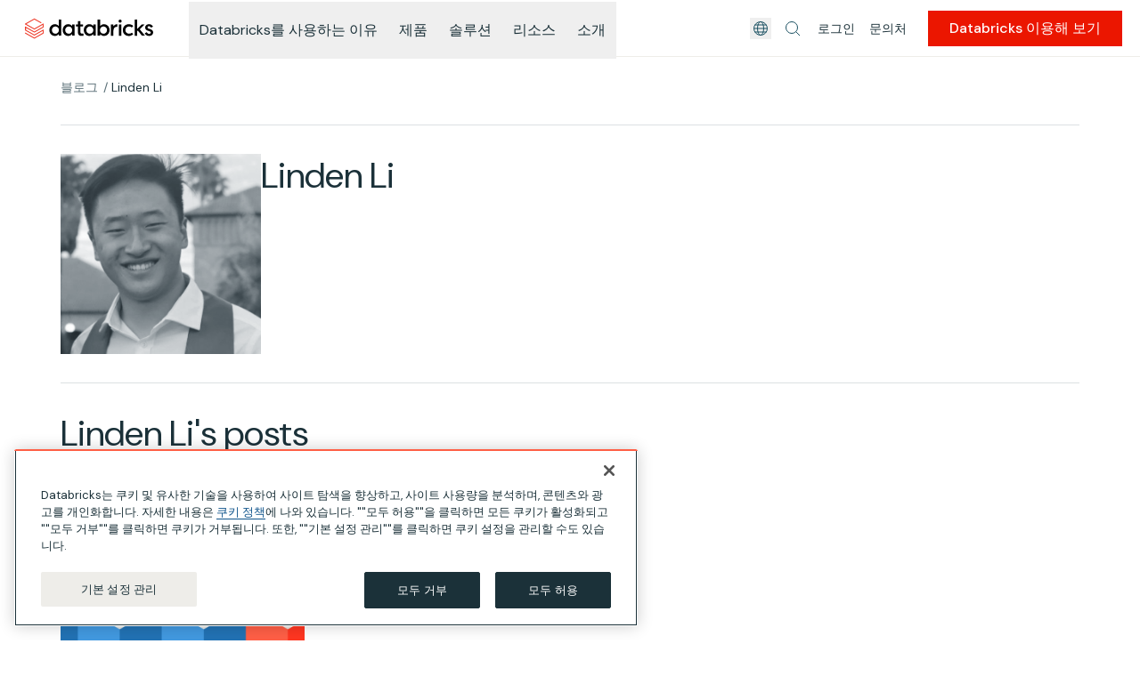

--- FILE ---
content_type: text/html; charset=utf-8
request_url: https://www.databricks.com/kr/blog/author/linden-li
body_size: 112114
content:
<!DOCTYPE html><html lang="ko-KR"><head><meta charSet="utf-8"/><meta http-equiv="x-ua-compatible" content="ie=edge"/><meta name="viewport" content="width=device-width, initial-scale=1, shrink-to-fit=no"/><script type="text/javascript" class="optanon-category-C0001" data-ot-ignore="1">
    var db_debug = function(){}
    if(document.cookie.match('(^|;)\\s*' + 'wp-db_debug' + '\\s*=\\s*([^;]+)')) { db_debug = console.log.bind(window.console) }
</script><script type="text/javascript" class="optanon-category-C0001" data-ot-ignore="1">window.schema_highlighter={accountId: "DatabricksInc", outputCache: true};</script><script type="text/javascript" class="optanon-category-C0001" data-ot-ignore="1" src="https://cdn.schemaapp.com/javascript/highlight.js" async=""></script><meta name="generator" content="Gatsby 5.15.0"/><meta id="title" name="title" content="Articles by Linden Li - Databricks 블로그" data-gatsby-head="true"/><meta id="robots" name="robots" content="index, follow, max-snippet:-1, max-image-preview:large, max-video-preview:-1" data-gatsby-head="true"/><meta id="description" name="description" content="Read all Databricks Blog articles by Linden Li." data-gatsby-head="true"/><meta id="twitter:card" name="twitter:card" content="summary_large_image" data-gatsby-head="true"/><meta id="twitter:site" name="twitter:site" content="@databricks" data-gatsby-head="true"/><meta id="p:domain_verify" name="p:domain_verify" content="e0c70fe08ba27888b8abee84a0f866b3" data-gatsby-head="true"/><meta id="image" name="image" content="https://www.databricks.com/ko-blog-assets/static/og-databricks-58419d0d868b05ddb057830066961ebe.png" data-gatsby-head="true"/><meta id="twitter:image" name="twitter:image" content="https://www.databricks.com/ko-blog-assets/static/og-databricks-58419d0d868b05ddb057830066961ebe.png" data-gatsby-head="true"/><meta id="twitter:title" name="twitter:title" content="Articles by Linden Li - Databricks 블로그" data-gatsby-head="true"/><meta id="twitter:description" name="twitter:description" content="Read all Databricks Blog articles by Linden Li." data-gatsby-head="true"/><meta id="og:title" property="og:title" content="Articles by Linden Li - Databricks 블로그" data-gatsby-head="true"/><meta id="og:description" property="og:description" content="Read all Databricks Blog articles by Linden Li." data-gatsby-head="true"/><meta id="og:type" property="og:type" content="article" data-gatsby-head="true"/><meta id="og:locale" property="og:locale" content="ko_KR" data-gatsby-head="true"/><meta id="og:url" property="og:url" content="https://www.databricks.com/kr/blog/author/linden-li" data-gatsby-head="true"/><meta id="og:image" property="og:image" content="https://www.databricks.com/ko-blog-assets/static/og-databricks-58419d0d868b05ddb057830066961ebe.png" data-gatsby-head="true"/><meta id="og:image:width" property="og:image:width" content="1200" data-gatsby-head="true"/><meta id="og:image:height" property="og:image:height" content="630" data-gatsby-head="true"/><style data-href="/ko-blog-assets/styles.a68ac85b71e3f6f83d8c.css" data-identity="gatsby-global-css">*,:after,:before{--tw-border-spacing-x:0;--tw-border-spacing-y:0;--tw-translate-x:0;--tw-translate-y:0;--tw-rotate:0;--tw-skew-x:0;--tw-skew-y:0;--tw-scale-x:1;--tw-scale-y:1;--tw-pan-x: ;--tw-pan-y: ;--tw-pinch-zoom: ;--tw-scroll-snap-strictness:proximity;--tw-gradient-from-position: ;--tw-gradient-via-position: ;--tw-gradient-to-position: ;--tw-ordinal: ;--tw-slashed-zero: ;--tw-numeric-figure: ;--tw-numeric-spacing: ;--tw-numeric-fraction: ;--tw-ring-inset: ;--tw-ring-offset-width:0px;--tw-ring-offset-color:#fff;--tw-ring-color:rgba(59,130,246,.5);--tw-ring-offset-shadow:0 0 #0000;--tw-ring-shadow:0 0 #0000;--tw-shadow:0 0 #0000;--tw-shadow-colored:0 0 #0000;--tw-blur: ;--tw-brightness: ;--tw-contrast: ;--tw-grayscale: ;--tw-hue-rotate: ;--tw-invert: ;--tw-saturate: ;--tw-sepia: ;--tw-drop-shadow: ;--tw-backdrop-blur: ;--tw-backdrop-brightness: ;--tw-backdrop-contrast: ;--tw-backdrop-grayscale: ;--tw-backdrop-hue-rotate: ;--tw-backdrop-invert: ;--tw-backdrop-opacity: ;--tw-backdrop-saturate: ;--tw-backdrop-sepia: ;--tw-contain-size: ;--tw-contain-layout: ;--tw-contain-paint: ;--tw-contain-style: }::backdrop{--tw-border-spacing-x:0;--tw-border-spacing-y:0;--tw-translate-x:0;--tw-translate-y:0;--tw-rotate:0;--tw-skew-x:0;--tw-skew-y:0;--tw-scale-x:1;--tw-scale-y:1;--tw-pan-x: ;--tw-pan-y: ;--tw-pinch-zoom: ;--tw-scroll-snap-strictness:proximity;--tw-gradient-from-position: ;--tw-gradient-via-position: ;--tw-gradient-to-position: ;--tw-ordinal: ;--tw-slashed-zero: ;--tw-numeric-figure: ;--tw-numeric-spacing: ;--tw-numeric-fraction: ;--tw-ring-inset: ;--tw-ring-offset-width:0px;--tw-ring-offset-color:#fff;--tw-ring-color:rgba(59,130,246,.5);--tw-ring-offset-shadow:0 0 #0000;--tw-ring-shadow:0 0 #0000;--tw-shadow:0 0 #0000;--tw-shadow-colored:0 0 #0000;--tw-blur: ;--tw-brightness: ;--tw-contrast: ;--tw-grayscale: ;--tw-hue-rotate: ;--tw-invert: ;--tw-saturate: ;--tw-sepia: ;--tw-drop-shadow: ;--tw-backdrop-blur: ;--tw-backdrop-brightness: ;--tw-backdrop-contrast: ;--tw-backdrop-grayscale: ;--tw-backdrop-hue-rotate: ;--tw-backdrop-invert: ;--tw-backdrop-opacity: ;--tw-backdrop-saturate: ;--tw-backdrop-sepia: ;--tw-contain-size: ;--tw-contain-layout: ;--tw-contain-paint: ;--tw-contain-style: }/*! tailwindcss v3.4.17 | MIT License | https://tailwindcss.com*/*,:after,:before{border:0 solid;box-sizing:border-box}:after,:before{--tw-content:""}:host,html{-webkit-text-size-adjust:100%;font-feature-settings:normal;-webkit-tap-highlight-color:transparent;font-family:DM Sans,sans-serif;font-variation-settings:normal;line-height:1.5;-moz-tab-size:4;-o-tab-size:4;tab-size:4}body{line-height:inherit;margin:0}hr{border-top-width:1px;color:inherit;height:0}abbr:where([title]){-webkit-text-decoration:underline dotted;text-decoration:underline dotted}h1,h2,h3,h4,h5,h6{font-size:inherit;font-weight:inherit}a{color:inherit;text-decoration:inherit}b,strong{font-weight:bolder}code,kbd,pre,samp{font-feature-settings:normal;font-size:1em;font-variation-settings:normal}small{font-size:80%}sub,sup{font-size:75%;line-height:0;position:relative;vertical-align:baseline}sub{bottom:-.25em}sup{top:-.5em}table{border-collapse:collapse;border-color:inherit;text-indent:0}button,input,optgroup,select,textarea{font-feature-settings:inherit;color:inherit;font-family:inherit;font-size:100%;font-variation-settings:inherit;font-weight:inherit;letter-spacing:inherit;line-height:inherit;margin:0;padding:0}button,select{text-transform:none}button,input:where([type=button]),input:where([type=reset]),input:where([type=submit]){-webkit-appearance:button;background-color:transparent;background-image:none}:-moz-focusring{outline:auto}:-moz-ui-invalid{box-shadow:none}progress{vertical-align:baseline}::-webkit-inner-spin-button,::-webkit-outer-spin-button{height:auto}[type=search]{-webkit-appearance:textfield;outline-offset:-2px}::-webkit-search-decoration{-webkit-appearance:none}::-webkit-file-upload-button{-webkit-appearance:button;font:inherit}summary{display:list-item}blockquote,dd,dl,fieldset,figure,h1,h2,h3,h4,h5,h6,hr,p,pre{margin:0}fieldset,legend{padding:0}menu,ol,ul{list-style:none;margin:0;padding:0}dialog{padding:0}textarea{resize:vertical}input::-moz-placeholder,textarea::-moz-placeholder{color:#9ca3af;opacity:1}input::placeholder,textarea::placeholder{color:#9ca3af;opacity:1}[role=button],button{cursor:pointer}:disabled{cursor:default}audio,canvas,embed,iframe,img,object,svg,video{display:block;vertical-align:middle}img,video{height:auto;max-width:100%}[hidden]:where(:not([hidden=until-found])){display:none}html{-moz-osx-font-smoothing:grayscale;-webkit-font-smoothing:antialiased;-webkit-text-size-adjust:100%;-moz-text-size-adjust:100%;text-size-adjust:100%;scroll-behavior:smooth;text-rendering:optimizelegibility}body{--tw-text-opacity:1;color:rgb(27 49 57/var(--tw-text-opacity,1))}.mktoForm .mktoFieldDescriptor a,.mktoForm .mktoHtmlText a,a{cursor:pointer}.mktoForm .mktoFieldDescriptor a,.mktoForm .mktoFieldDescriptor a:active,.mktoForm .mktoFieldDescriptor a:hover,.mktoForm .mktoHtmlText a,.mktoForm .mktoHtmlText a:active,.mktoForm .mktoHtmlText a:hover,a,a:active,a:hover{--tw-text-opacity:1;color:rgb(1 107 193/var(--tw-text-opacity,1))}.mktoForm .mktoFieldDescriptor a:hover,.mktoForm .mktoHtmlText a:hover,a:hover{text-decoration-line:underline}.mktoForm .mktoFieldDescriptor a:active,.mktoForm .mktoHtmlText a:active,a:active{text-decoration-line:none}.legal-page .inline-tertiary-links a:not(:empty) a:not(:empty):not(.arrow-icon-tertiary,.arrow-icon):not([class^=btn]),.legal-page .mktoForm .mktoFieldDescriptor a:not(:empty):not(.arrow-icon-tertiary,.arrow-icon):not([class^=btn]),.legal-page .mktoForm .mktoHtmlText a:not(:empty):not(.arrow-icon-tertiary,.arrow-icon):not([class^=btn]),.legal-page .pricing-table-price-body a:not(:empty):not(.arrow-icon-tertiary,.arrow-icon):not([class^=btn]),.legal-page .rich-text-alert a:not(:empty):not(.arrow-icon-tertiary,.arrow-icon):not([class^=btn]),.legal-page .rich-text-blog a:not(:empty):not(.arrow-icon-tertiary,.arrow-icon):not([class^=btn]),.legal-page .rich-text-body a:not(:empty):not(.arrow-icon-tertiary,.arrow-icon):not([class^=btn]),.legal-page .rich-text-general-text-row a:not(:empty):not(.arrow-icon-tertiary,.arrow-icon):not([class^=btn]),.legal-page .rich-text-glossary a:not(:empty):not(.arrow-icon-tertiary,.arrow-icon):not([class^=btn]),.legal-page .rjsf.free-trial-form#free-trial a:not(:empty):not(.arrow-icon-tertiary,.arrow-icon):not([class^=btn]){position:static}.inline-tertiary-links a:not(:empty) a:not(:empty):not(.arrow-icon-tertiary,.arrow-icon):not([class^=btn]),.mktoForm .mktoFieldDescriptor a:not(:empty):not(.arrow-icon-tertiary,.arrow-icon):not([class^=btn]),.mktoForm .mktoHtmlText a:not(:empty):not(.arrow-icon-tertiary,.arrow-icon):not([class^=btn]),.pricing-table-price-body a:not(:empty):not(.arrow-icon-tertiary,.arrow-icon):not([class^=btn]),.rich-text-alert a:not(:empty):not(.arrow-icon-tertiary,.arrow-icon):not([class^=btn]),.rich-text-blog a:not(:empty):not(.arrow-icon-tertiary,.arrow-icon):not([class^=btn]),.rich-text-body a:not(:empty):not(.arrow-icon-tertiary,.arrow-icon):not([class^=btn]),.rich-text-general-text-row a:not(:empty):not(.arrow-icon-tertiary,.arrow-icon):not([class^=btn]),.rich-text-glossary a:not(:empty):not(.arrow-icon-tertiary,.arrow-icon):not([class^=btn]),.rjsf.free-trial-form#free-trial a:not(:empty):not(.arrow-icon-tertiary,.arrow-icon):not([class^=btn]){background-image:linear-gradient(transparent calc(100% - 1px),currentColor 1px);background-position-x:left;background-repeat:no-repeat;background-size:100% 100%;max-width:-moz-fit-content;max-width:fit-content;position:relative;text-decoration:none;transition:background-size .3s}.inline-tertiary-links a:not(:empty) a:not(:empty):not(.arrow-icon-tertiary,.arrow-icon):not([class^=btn]):hover,.mktoForm .mktoFieldDescriptor a:not(:empty):not(.arrow-icon-tertiary,.arrow-icon):not([class^=btn]):hover,.mktoForm .mktoHtmlText a:not(:empty):not(.arrow-icon-tertiary,.arrow-icon):not([class^=btn]):hover,.pricing-table-price-body a:not(:empty):not(.arrow-icon-tertiary,.arrow-icon):not([class^=btn]):hover,.rich-text-alert a:not(:empty):not(.arrow-icon-tertiary,.arrow-icon):not([class^=btn]):hover,.rich-text-blog a:not(:empty):not(.arrow-icon-tertiary,.arrow-icon):not([class^=btn]):hover,.rich-text-body a:not(:empty):not(.arrow-icon-tertiary,.arrow-icon):not([class^=btn]):hover,.rich-text-general-text-row a:not(:empty):not(.arrow-icon-tertiary,.arrow-icon):not([class^=btn]):hover,.rich-text-glossary a:not(:empty):not(.arrow-icon-tertiary,.arrow-icon):not([class^=btn]):hover,.rjsf.free-trial-form#free-trial a:not(:empty):not(.arrow-icon-tertiary,.arrow-icon):not([class^=btn]):hover{background-position-x:100%;background-size:0 100%}img{max-width:100%;min-width:0;width:100%}code,kbd,pre,samp{font-family:DM Mono,monospace;white-space:pre-wrap}.ReactModal__Content.inner-wrapper{width:80%}.ReactModal__Content.inner-wrapper.demo-overlay{width:100%}.ReactModal__Content figure>figcaption{display:none}.ReactModal__Content.inPageNavigation{--tw-translate-x:-100%}.ReactModal__Content.inPageNavigation,.ReactModal__Content.inPageNavigation.ReactModal__Content--after-open{transform:translate(var(--tw-translate-x),var(--tw-translate-y)) rotate(var(--tw-rotate)) skewX(var(--tw-skew-x)) skewY(var(--tw-skew-y)) scaleX(var(--tw-scale-x)) scaleY(var(--tw-scale-y))}.ReactModal__Content.inPageNavigation.ReactModal__Content--after-open{--tw-translate-x:0px}.ReactModal__Content.inPageNavigation.ReactModal__Content--before-close{--tw-translate-x:-100%}.ReactModal__Content.inPageNavigation.ReactModal__Content--before-close,.ReactModal__Content.inslideOutForm-left{transform:translate(var(--tw-translate-x),var(--tw-translate-y)) rotate(var(--tw-rotate)) skewX(var(--tw-skew-x)) skewY(var(--tw-skew-y)) scaleX(var(--tw-scale-x)) scaleY(var(--tw-scale-y))}.ReactModal__Content.inslideOutForm-left{--tw-translate-y:100%;--tw-bg-opacity:1;background-color:rgb(255 255 255/var(--tw-bg-opacity,1));bottom:0;height:auto;left:0!important;max-height:90vh;min-height:90vh;overflow-y:scroll;padding-left:16px;padding-right:16px;padding-top:32px;position:fixed;transition-duration:.5s;transition-property:all;transition-timing-function:cubic-bezier(.4,0,.2,1);width:100%}@media (min-width:768px){.ReactModal__Content.inslideOutForm-left{max-height:90vh;min-height:90vh}}@media (min-width:1280px){.ReactModal__Content.inslideOutForm-left{--tw-translate-x:-100%!important;--tw-translate-y:0px;height:800px;max-height:80vh;min-height:inherit;min-width:688px;transform:translate(var(--tw-translate-x),var(--tw-translate-y)) rotate(var(--tw-rotate)) skewX(var(--tw-skew-x)) skewY(var(--tw-skew-y)) scaleX(var(--tw-scale-x)) scaleY(var(--tw-scale-y));width:688px}}.ReactModal__Content.inslideOutForm-left.ReactModal__Content--after-open{--tw-translate-x:-0px!important;--tw-translate-y:0px}.ReactModal__Content.inslideOutForm-left.ReactModal__Content--after-open,.ReactModal__Content.inslideOutForm-left.ReactModal__Content--before-close{transform:translate(var(--tw-translate-x),var(--tw-translate-y)) rotate(var(--tw-rotate)) skewX(var(--tw-skew-x)) skewY(var(--tw-skew-y)) scaleX(var(--tw-scale-x)) scaleY(var(--tw-scale-y))}.ReactModal__Content.inslideOutForm-left.ReactModal__Content--before-close{--tw-translate-y:100%}@media (min-width:1280px){.ReactModal__Content.inslideOutForm-left.ReactModal__Content--before-close{--tw-translate-x:-100%!important;--tw-translate-y:0px;transform:translate(var(--tw-translate-x),var(--tw-translate-y)) rotate(var(--tw-rotate)) skewX(var(--tw-skew-x)) skewY(var(--tw-skew-y)) scaleX(var(--tw-scale-x)) scaleY(var(--tw-scale-y))}}.ReactModal__Content.inslideOutForm{--tw-translate-y:100%;--tw-bg-opacity:1;background-color:rgb(255 255 255/var(--tw-bg-opacity,1));bottom:0;height:auto;max-height:90vh;min-height:90vh;overflow-y:scroll;padding-left:16px;padding-right:16px;padding-top:32px;position:fixed;right:0;transform:translate(var(--tw-translate-x),var(--tw-translate-y)) rotate(var(--tw-rotate)) skewX(var(--tw-skew-x)) skewY(var(--tw-skew-y)) scaleX(var(--tw-scale-x)) scaleY(var(--tw-scale-y));transition-duration:.5s;transition-property:all;transition-timing-function:cubic-bezier(.4,0,.2,1);width:100%}@media (min-width:768px){.ReactModal__Content.inslideOutForm{max-height:90vh;min-height:90vh}}@media (min-width:1280px){.ReactModal__Content.inslideOutForm{--tw-translate-y:0px;--tw-translate-x:100%;height:800px;max-height:80vh;min-height:inherit;min-width:688px;transform:translate(var(--tw-translate-x),var(--tw-translate-y)) rotate(var(--tw-rotate)) skewX(var(--tw-skew-x)) skewY(var(--tw-skew-y)) scaleX(var(--tw-scale-x)) scaleY(var(--tw-scale-y));width:688px}}.ReactModal__Content.inslideOutForm.ReactModal__Content--after-open{--tw-translate-y:0px;--tw-translate-x:0px}.ReactModal__Content.inslideOutForm.ReactModal__Content--after-open,.ReactModal__Content.inslideOutForm.ReactModal__Content--before-close{transform:translate(var(--tw-translate-x),var(--tw-translate-y)) rotate(var(--tw-rotate)) skewX(var(--tw-skew-x)) skewY(var(--tw-skew-y)) scaleX(var(--tw-scale-x)) scaleY(var(--tw-scale-y))}.ReactModal__Content.inslideOutForm.ReactModal__Content--before-close{--tw-translate-y:100%}@media (min-width:1280px){.ReactModal__Content.inslideOutForm.ReactModal__Content--before-close{--tw-translate-y:0px;--tw-translate-x:100%;transform:translate(var(--tw-translate-x),var(--tw-translate-y)) rotate(var(--tw-rotate)) skewX(var(--tw-skew-x)) skewY(var(--tw-skew-y)) scaleX(var(--tw-scale-x)) scaleY(var(--tw-scale-y))}}.ReactModal__Content.inslideOutForm #mktoForm_8281 .mktoAsterix,.ReactModal__Content.inslideOutForm #mktoForm_8281 .mktoClear{display:none}.ReactModal__Content.inslideOutForm #mktoForm_8281 #LblPhone>strong{padding-left:0;padding-right:0}.ReactModal__Content.inslideOutForm #mktoForm_8281>div{width:100%}.ReactModal__Content.inslideOutForm #mktoForm_8281>div:nth-child(2),.ReactModal__Content.inslideOutForm #mktoForm_8281>div:nth-child(3){display:flex;gap:24px;padding:0}.general-page-data-intelligence main>div>.component-generaltextrow:first-of-type section div .ReactModal__Content.inslideOutForm #mktoForm_8281>div:nth-child(3),.general-page-data-intelligence main>div>.component-generaltextrow:first-of-type section div.ReactModal__Content.inslideOutForm #mktoForm_8281>div:nth-child(2),.general-page-kr-data-intelligence main>div>.component-generaltextrow:first-of-type section div .ReactModal__Content.inslideOutForm #mktoForm_8281>div:nth-child(3),.general-page-kr-data-intelligence main>div>.component-generaltextrow:first-of-type section div.ReactModal__Content.inslideOutForm #mktoForm_8281>div:nth-child(2){gap:0;justify-content:center;margin-top:0}.ReactModal__Content.inslideOutForm #mktoForm_8281>div:nth-child(3),.ReactModal__Content.inslideOutForm #mktoForm_8281>div:nth-child(4),.ReactModal__Content.inslideOutForm #mktoForm_8281>div:nth-child(5){padding:0}.ReactModal__Content.slideUpForm{--tw-translate-y:100%;--tw-bg-opacity:1;background-color:rgb(255 255 255/var(--tw-bg-opacity,1));bottom:0;max-height:100vh;outline:none;overflow-y:auto;position:fixed;transition-duration:.5s;transition-property:all;transition-timing-function:cubic-bezier(.4,0,.2,1);width:100%}.ReactModal__Content.slideUpForm,.ReactModal__Content.slideUpForm.ReactModal__Content--after-open{transform:translate(var(--tw-translate-x),var(--tw-translate-y)) rotate(var(--tw-rotate)) skewX(var(--tw-skew-x)) skewY(var(--tw-skew-y)) scaleX(var(--tw-scale-x)) scaleY(var(--tw-scale-y))}.ReactModal__Content.slideUpForm.ReactModal__Content--after-open{--tw-translate-y:0px}.ReactModal__Content.slideUpForm.ReactModal__Content--before-close{--tw-translate-y:100%;transform:translate(var(--tw-translate-x),var(--tw-translate-y)) rotate(var(--tw-rotate)) skewX(var(--tw-skew-x)) skewY(var(--tw-skew-y)) scaleX(var(--tw-scale-x)) scaleY(var(--tw-scale-y))}.ReactModal__Overlay.inPageNavigation{--tw-bg-opacity:0;transition-duration:.2s;transition-property:all;transition-timing-function:cubic-bezier(.4,0,.2,1)}.ReactModal__Overlay.inPageNavigation.ReactModal__Overlay--after-open{--tw-bg-opacity:0.8}.ReactModal__Overlay.inPageNavigation.ReactModal__Overlay--before-close{--tw-bg-opacity:0}.ReactModal__Overlay.inslideOutForm{--tw-bg-opacity:0;background-color:rgb(16 18 30/var(--tw-bg-opacity,1));transition-duration:.2s;transition-property:all;transition-timing-function:cubic-bezier(.4,0,.2,1)}.ReactModal__Overlay.inslideOutForm.ReactModal__Overlay--after-open{--tw-bg-opacity:0.75}.ReactModal__Overlay.inslideOutForm.ReactModal__Overlay--before-close{--tw-bg-opacity:0}.\!container{width:100%!important}.container{width:100%}@media (min-width:360px){.\!container{max-width:360px!important}.container{max-width:360px}}@media (min-width:768px){.\!container{max-width:768px!important}.container{max-width:768px}}@media (min-width:1280px){.\!container{max-width:1280px!important}.container{max-width:1280px}}@media (min-width:1366px){.\!container{max-width:1366px!important}.container{max-width:1366px}}@media (min-width:1536px){.\!container{max-width:1536px!important}.container{max-width:1536px}}.sr-only{clip:rect(0,0,0,0);border-width:0;height:1px;margin:-1px;overflow:hidden;padding:0;position:absolute;white-space:nowrap;width:1px}.pointer-events-none{pointer-events:none}.pointer-events-auto{pointer-events:auto}.visible{visibility:visible}.invisible{visibility:hidden}.collapse{visibility:collapse}.static{position:static}.fixed{position:fixed}.\!absolute{position:absolute!important}.absolute{position:absolute}.relative{position:relative}.\!sticky{position:sticky!important}.sticky{position:sticky}.inset-0{inset:0}.inset-x-4{left:32px;right:32px}.-bottom-0\.5{bottom:-4px}.-left-0\.5{left:-4px}.-right-0\.25{right:-2px}.-right-\[3px\]{right:-3px}.-top-13{top:-128px}.bottom-0{bottom:0}.bottom-1\.5{bottom:12px}.bottom-6{bottom:48px}.bottom-8{bottom:64px}.bottom-\[-37\%\]{bottom:-37%}.bottom-\[156px\]{bottom:156px}.bottom-\[22px\]{bottom:22px}.bottom-\[24px\]{bottom:24px}.bottom-auto{bottom:auto}.bottom-full{bottom:100%}.left-0{left:0}.left-1{left:8px}.left-1\/2{left:50%}.left-2{left:16px}.left-2\.5{left:20px}.left-2\/4{left:50%}.left-20{left:160px}.left-4{left:32px}.left-\[-0\.5\%\]{left:-.5%}.left-\[-11\%\]{left:-11%}.left-\[-124px\]{left:-124px}.left-\[24px\]{left:24px}.left-\[49\.5\%\]{left:49.5%}.left-\[69px\]{left:69px}.left-auto{left:auto}.left-full{left:100%}.right-0{right:0}.right-0\.5{right:4px}.right-1{right:8px}.right-1\.5{right:12px}.right-2{right:16px}.right-2\.4,.right-3{right:24px}.right-\[100\%\]{right:100%}.right-\[16px\]{right:16px}.right-\[22px\]{right:22px}.right-\[30\%\]{right:30%}.top-0{top:0}.top-0\.5{top:4px}.top-1{top:8px}.top-1\/2{top:50%}.top-10{top:80px}.top-12{top:96px}.top-16{top:128px}.top-2{top:16px}.top-2\.4{top:24px}.top-2\.5{top:20px}.top-3\.2,.top-4{top:32px}.top-6{top:48px}.top-\[-0\.5\%\]{top:-.5%}.top-\[-124px\]{top:-124px}.top-\[-5\%\]{top:-5%}.top-\[20\%\]{top:20%}.top-\[210px\]{top:210px}.top-\[27\%\]{top:27%}.top-\[40\%\]{top:40%}.top-\[5\%\]{top:5%}.top-\[67px\]{top:67px}.top-\[71px\]{top:71px}.top-\[90\%\]{top:90%}.top-full{top:100%}.-z-10{z-index:-10}.-z-\[1\]{z-index:-1}.z-0{z-index:0}.z-10{z-index:10}.z-20{z-index:20}.z-30{z-index:30}.z-50{z-index:50}.z-\[-10\]{z-index:-10}.z-\[-1\]{z-index:-1}.z-\[100\]{z-index:100}.z-\[1\]{z-index:1}.z-\[25\]{z-index:25}.z-\[51\]{z-index:51}.z-\[59\]{z-index:59}.z-\[60\]{z-index:60}.order-1{order:1}.order-2{order:2}.order-3{order:3}.order-4{order:4}.order-5{order:5}.order-none{order:0}.col-span-1{grid-column:span 1/span 1}.col-span-10{grid-column:span 10/span 10}.col-span-11{grid-column:span 11/span 11}.col-span-12{grid-column:span 12/span 12}.col-span-2{grid-column:span 2/span 2}.col-span-4{grid-column:span 4/span 4}.col-start-1{grid-column-start:1}.col-start-2{grid-column-start:2}.col-start-8{grid-column-start:8}.col-end-3{grid-column-end:3}.row-span-1{grid-row:span 1/span 1}.row-start-2{grid-row-start:2}.row-start-3{grid-row-start:3}.m-0{margin:0}.m-0\.25{margin:2px}.m-0\.5{margin:4px}.m-1{margin:8px}.m-2{margin:16px}.m-2\.5{margin:20px}.m-4{margin:32px}.m-8{margin:64px}.m-auto{margin:auto}.\!my-0{margin-bottom:0!important;margin-top:0!important}.-mx-4{margin-left:-32px;margin-right:-32px}.mx-0{margin-left:0;margin-right:0}.mx-1{margin-left:8px;margin-right:8px}.mx-2{margin-left:16px;margin-right:16px}.mx-auto{margin-left:auto;margin-right:auto}.my-0{margin-bottom:0;margin-top:0}.my-1{margin-bottom:8px;margin-top:8px}.my-1\.6{margin-bottom:16px;margin-top:16px}.my-10{margin-bottom:80px;margin-top:80px}.my-12{margin-bottom:96px;margin-top:96px}.my-2{margin-bottom:16px;margin-top:16px}.my-2\.5{margin-bottom:20px;margin-top:20px}.my-3{margin-bottom:24px;margin-top:24px}.my-4{margin-bottom:32px;margin-top:32px}.my-5{margin-bottom:40px;margin-top:40px}.my-6{margin-bottom:48px;margin-top:48px}.my-8{margin-bottom:64px;margin-top:64px}.my-\[10\%\]{margin-bottom:10%;margin-top:10%}.my-\[15\.4\%\]{margin-bottom:15.4%;margin-top:15.4%}.my-auto{margin-bottom:auto;margin-top:auto}.\!ml-0{margin-left:0!important}.\!mt-2{margin-top:16px!important}.-mb-0\.25{margin-bottom:-2px}.-mb-0\.5{margin-bottom:-4px}.-mb-2{margin-bottom:-16px}.-mb-8{margin-bottom:-64px}.-ml-1{margin-left:-8px}.-mt-1{margin-top:-8px}.-mt-2\.5{margin-top:-20px}.-mt-25{margin-top:-200px}.-mt-6{margin-top:-48px}.-mt-8{margin-top:-64px}.mb-0{margin-bottom:0}.mb-0\.25{margin-bottom:2px}.mb-0\.5{margin-bottom:4px}.mb-1{margin-bottom:8px}.mb-1\.2,.mb-1\.5{margin-bottom:12px}.mb-10{margin-bottom:80px}.mb-12{margin-bottom:96px}.mb-16{margin-bottom:128px}.mb-2{margin-bottom:16px}.mb-2\.4{margin-bottom:24px}.mb-2\.5{margin-bottom:20px}.mb-3{margin-bottom:24px}.mb-4{margin-bottom:32px}.mb-5{margin-bottom:40px}.mb-6{margin-bottom:48px}.mb-8{margin-bottom:64px}.mb-\[1\.5em\]{margin-bottom:1.5em}.mb-\[1em\]{margin-bottom:1em}.mb-auto{margin-bottom:auto}.ml-0\.25{margin-left:2px}.ml-0\.5{margin-left:4px}.ml-1{margin-left:8px}.ml-1\.2{margin-left:12px}.ml-2{margin-left:16px}.ml-2\.5{margin-left:20px}.ml-3{margin-left:24px}.ml-4{margin-left:32px}.ml-5{margin-left:40px}.ml-auto{margin-left:auto}.mr-0{margin-right:0}.mr-0\.5{margin-right:4px}.mr-1{margin-right:8px}.mr-1\.5{margin-right:12px}.mr-2{margin-right:16px}.mr-2\.5{margin-right:20px}.mr-3{margin-right:24px}.mr-4{margin-right:32px}.mr-6{margin-right:48px}.mr-\[4px\]{margin-right:4px}.mr-auto{margin-right:auto}.mt-0{margin-top:0}.mt-0\.25{margin-top:2px}.mt-0\.5{margin-top:4px}.mt-1{margin-top:8px}.mt-1\.5{margin-top:12px}.mt-1\.6{margin-top:16px}.mt-10{margin-top:80px}.mt-2{margin-top:16px}.mt-2\.4{margin-top:24px}.mt-2\.5{margin-top:20px}.mt-3{margin-top:24px}.mt-3\.2,.mt-4{margin-top:32px}.mt-5{margin-top:40px}.mt-6{margin-top:48px}.mt-8{margin-top:64px}.mt-\[-1px\]{margin-top:-1px}.mt-\[10px\]{margin-top:10px}.mt-\[16px\]{margin-top:16px}.mt-\[64px\]{margin-top:64px}.mt-auto{margin-top:auto}.box-border{box-sizing:border-box}.line-clamp-1{-webkit-line-clamp:1}.line-clamp-1,.line-clamp-2{-webkit-box-orient:vertical;display:-webkit-box;overflow:hidden}.line-clamp-2{-webkit-line-clamp:2}.line-clamp-3{-webkit-line-clamp:3}.line-clamp-3,.line-clamp-4{-webkit-box-orient:vertical;display:-webkit-box;overflow:hidden}.line-clamp-4{-webkit-line-clamp:4}.\!block{display:block!important}.block{display:block}.inline-block{display:inline-block}.inline{display:inline}.flex{display:flex}.inline-flex{display:inline-flex}.table{display:table}.table-cell{display:table-cell}.grid{display:grid}.contents{display:contents}.\!hidden{display:none!important}.hidden{display:none}.aspect-\[1\.9\/1\]{aspect-ratio:1.9/1}.aspect-\[1\.91_\/_1\]{aspect-ratio:1.91/1}.aspect-\[1\/1\]{aspect-ratio:1/1}.aspect-image{aspect-ratio:1.91/1}.aspect-square{aspect-ratio:1/1}.aspect-video{aspect-ratio:16/9}.size-full{height:100%;width:100%}.\!h-auto{height:auto!important}.\!h-full{height:100%!important}.h-0{height:0}.h-0\.25{height:2px}.h-0\.5{height:4px}.h-0\.8,.h-1{height:8px}.h-1\.2,.h-1\.5{height:12px}.h-1\.6{height:16px}.h-1\/2{height:50%}.h-10{height:80px}.h-12{height:96px}.h-13,.h-16{height:128px}.h-2{height:16px}.h-2\.5{height:20px}.h-2\/4{height:50%}.h-20{height:160px}.h-25{height:200px}.h-3{height:24px}.h-30{height:240px}.h-4{height:32px}.h-5{height:40px}.h-6{height:48px}.h-7{height:56px}.h-8{height:64px}.h-\[0\.1px\]{height:.1px}.h-\[1\.5rem\]{height:1.5rem}.h-\[1000px\]{height:1000px}.h-\[100vh\]{height:100vh}.h-\[100vw\]{height:100vw}.h-\[10px\]{height:10px}.h-\[110\%\]{height:110%}.h-\[112px\]{height:112px}.h-\[127px\]{height:127px}.h-\[140px\]{height:140px}.h-\[160px\]{height:160px}.h-\[16px\]{height:16px}.h-\[173px\]{height:173px}.h-\[175px\]{height:175px}.h-\[180px\]{height:180px}.h-\[186px\]{height:186px}.h-\[18px\]{height:18px}.h-\[196px\]{height:196px}.h-\[1px\]{height:1px}.h-\[2000px\]{height:2000px}.h-\[20px\]{height:20px}.h-\[238px\]{height:238px}.h-\[240px\]{height:240px}.h-\[24px\]{height:24px}.h-\[255px\]{height:255px}.h-\[260px\]{height:260px}.h-\[288px\]{height:288px}.h-\[300px\]{height:300px}.h-\[300vh\]{height:300vh}.h-\[30px\]{height:30px}.h-\[33\%\]{height:33%}.h-\[350px\]{height:350px}.h-\[36px\]{height:36px}.h-\[39px\]{height:39px}.h-\[400px\]{height:400px}.h-\[40px\]{height:40px}.h-\[411px\]{height:411px}.h-\[41px\]{height:41px}.h-\[421px\]{height:421px}.h-\[44px\]{height:44px}.h-\[48px\]{height:48px}.h-\[49px\]{height:49px}.h-\[500px\]{height:500px}.h-\[500vh\]{height:500vh}.h-\[50vh\]{height:50vh}.h-\[512px\]{height:512px}.h-\[559px\]{height:559px}.h-\[56px\]{height:56px}.h-\[600px\]{height:600px}.h-\[60vw\]{height:60vw}.h-\[64px\]{height:64px}.h-\[680px\]{height:680px}.h-\[700px\]{height:700px}.h-\[71px\]{height:71px}.h-\[72px\]{height:72px}.h-\[80vh\]{height:80vh}.h-\[90px\]{height:90px}.h-\[92px\]{height:92px}.h-auto{height:auto}.h-fit{height:-moz-fit-content;height:fit-content}.h-full{height:100%}.h-max{height:-moz-max-content;height:max-content}.h-screen{height:100vh}.max-h-10{max-height:80px}.max-h-15{max-height:160px}.max-h-2{max-height:16px}.max-h-3{max-height:24px}.max-h-30{max-height:240px}.max-h-4{max-height:32px}.max-h-5{max-height:40px}.max-h-6{max-height:48px}.max-h-8{max-height:64px}.max-h-\[100\%\]{max-height:100%}.max-h-\[100px\]{max-height:100px}.max-h-\[102px\]{max-height:102px}.max-h-\[15px\]{max-height:15px}.max-h-\[207px\]{max-height:207px}.max-h-\[22rem\]{max-height:22rem}.max-h-\[300px\]{max-height:300px}.max-h-\[30px\]{max-height:30px}.max-h-\[310px\]{max-height:310px}.max-h-\[410px\]{max-height:410px}.max-h-\[438px\]{max-height:438px}.max-h-\[450px\]{max-height:450px}.max-h-\[508px\]{max-height:508px}.max-h-\[559px\]{max-height:559px}.max-h-\[61\.8\%\]{max-height:61.8%}.max-h-\[70px\]{max-height:70px}.max-h-\[72px\]{max-height:72px}.max-h-\[80vh\]{max-height:80vh}.max-h-\[819px\]{max-height:819px}.max-h-\[85vh\]{max-height:85vh}.max-h-\[90vh\]{max-height:90vh}.max-h-\[calc\(100vh-80px\)\]{max-height:calc(100vh - 80px)}.max-h-\[calc\(50\%\)\]{max-height:50%}.max-h-full{max-height:100%}.min-h-\[100\%\]{min-height:100%}.min-h-\[100px\]{min-height:100px}.min-h-\[100vh\]{min-height:100vh}.min-h-\[102px\]{min-height:102px}.min-h-\[110px\]{min-height:110px}.min-h-\[113px\]{min-height:113px}.min-h-\[114px\]{min-height:114px}.min-h-\[120px\]{min-height:120px}.min-h-\[125px\]{min-height:125px}.min-h-\[128px\]{min-height:128px}.min-h-\[140px\]{min-height:140px}.min-h-\[14px\]{min-height:14px}.min-h-\[150px\]{min-height:150px}.min-h-\[160px\]{min-height:160px}.min-h-\[176px\]{min-height:176px}.min-h-\[180px\]{min-height:180px}.min-h-\[184px\]{min-height:184px}.min-h-\[185px\]{min-height:185px}.min-h-\[190px\]{min-height:190px}.min-h-\[200px\]{min-height:200px}.min-h-\[202px\]{min-height:202px}.min-h-\[210px\]{min-height:210px}.min-h-\[216px\]{min-height:216px}.min-h-\[220px\]{min-height:220px}.min-h-\[240px\]{min-height:240px}.min-h-\[24px\]{min-height:24px}.min-h-\[250px\]{min-height:250px}.min-h-\[300px\]{min-height:300px}.min-h-\[30px\]{min-height:30px}.min-h-\[32rem\]{min-height:32rem}.min-h-\[340px\]{min-height:340px}.min-h-\[350px\]{min-height:350px}.min-h-\[35px\]{min-height:35px}.min-h-\[360px\]{min-height:360px}.min-h-\[36px\]{min-height:36px}.min-h-\[385px\]{min-height:385px}.min-h-\[400px\]{min-height:400px}.min-h-\[420px\]{min-height:420px}.min-h-\[450px\]{min-height:450px}.min-h-\[45px\]{min-height:45px}.min-h-\[48px\]{min-height:48px}.min-h-\[49px\]{min-height:49px}.min-h-\[500px\]{min-height:500px}.min-h-\[50px\]{min-height:50px}.min-h-\[52px\]{min-height:52px}.min-h-\[60px\]{min-height:60px}.min-h-\[64px\]{min-height:64px}.min-h-\[65vh\]{min-height:65vh}.min-h-\[700px\]{min-height:700px}.min-h-\[70px\]{min-height:70px}.min-h-\[72px\]{min-height:72px}.min-h-\[75vh\]{min-height:75vh}.min-h-\[80px\]{min-height:80px}.min-h-\[830px\]{min-height:830px}.min-h-\[850px\]{min-height:850px}.min-h-\[calc\(100\%-160px\)\]{min-height:calc(100% - 160px)}.min-h-\[calc\(100\%-170px\)\]{min-height:calc(100% - 170px)}.min-h-\[calc\(100vh-120px\)\]{min-height:calc(100vh - 120px)}.min-h-inherit{min-height:inherit}.\!w-11\/12{width:91.666667%!important}.w-0\.5{width:4px}.w-0\.8,.w-1{width:8px}.w-1\.2,.w-1\.5{width:12px}.w-1\.6{width:16px}.w-1\/12{width:8.333333%}.w-1\/2{width:50%}.w-1\/3{width:33.333333%}.w-1\/4{width:25%}.w-10{width:80px}.w-10\/12{width:83.333333%}.w-11\/12{width:91.666667%}.w-12{width:96px}.w-16{width:128px}.w-2{width:16px}.w-2\.5{width:20px}.w-2\/12{width:16.666667%}.w-2\/3{width:66.666667%}.w-2\/6{width:33.333333%}.w-20{width:160px}.w-25{width:200px}.w-3{width:24px}.w-3\/12{width:25%}.w-3\/4{width:75%}.w-30{width:240px}.w-4{width:32px}.w-4\/12{width:33.333333%}.w-4\/6{width:66.666667%}.w-5{width:40px}.w-5\/12{width:41.666667%}.w-5\/6{width:83.333333%}.w-6{width:48px}.w-6\/12{width:50%}.w-7\/12{width:58.333333%}.w-8{width:64px}.w-8\/12{width:66.666667%}.w-9\/12{width:75%}.w-\[100\%\]{width:100%}.w-\[100px\]{width:100px}.w-\[10px\]{width:10px}.w-\[110px\]{width:110px}.w-\[122px\]{width:122px}.w-\[130px\]{width:130px}.w-\[136px\]{width:136px}.w-\[140px\]{width:140px}.w-\[16px\]{width:16px}.w-\[175px\]{width:175px}.w-\[18px\]{width:18px}.w-\[1px\]{width:1px}.w-\[224px\]{width:224px}.w-\[240px\]{width:240px}.w-\[255px\]{width:255px}.w-\[261px\]{width:261px}.w-\[262px\]{width:262px}.w-\[280px\]{width:280px}.w-\[28px\]{width:28px}.w-\[300px\]{width:300px}.w-\[30px\]{width:30px}.w-\[344px\]{width:344px}.w-\[360px\]{width:360px}.w-\[36px\]{width:36px}.w-\[37px\]{width:37px}.w-\[385px\]{width:385px}.w-\[420px\]{width:420px}.w-\[421px\]{width:421px}.w-\[44px\]{width:44px}.w-\[48\.8\%\]{width:48.8%}.w-\[48px\]{width:48px}.w-\[50\.5\%\]{width:50.5%}.w-\[56px\]{width:56px}.w-\[600px\]{width:600px}.w-\[640px\]{width:640px}.w-\[64px\]{width:64px}.w-\[65\%\]{width:65%}.w-\[68px\]{width:68px}.w-\[6px\]{width:6px}.w-\[700px\]{width:700px}.w-\[72px\]{width:72px}.w-\[768px\]{width:768px}.w-\[77\%\]{width:77%}.w-\[80\%\]{width:80%}.w-\[90\%\]{width:90%}.w-\[90px\]{width:90px}.w-\[calc\(100\%\+10px\)\]{width:calc(100% + 10px)}.w-auto{width:auto}.w-fit{width:-moz-fit-content;width:fit-content}.w-full{width:100%}.w-max{width:-moz-max-content;width:max-content}.w-min{width:-moz-min-content;width:min-content}.w-screen{width:100vw}.\!min-w-\[340px\]{min-width:340px!important}.min-w-0{min-width:0}.min-w-1\.5{min-width:12px}.min-w-12{min-width:96px}.min-w-2{min-width:16px}.min-w-4{min-width:32px}.min-w-\[102px\]{min-width:102px}.min-w-\[108px\]{min-width:108px}.min-w-\[137px\]{min-width:137px}.min-w-\[1456px\]{min-width:1456px}.min-w-\[14px\]{min-width:14px}.min-w-\[150px\]{min-width:150px}.min-w-\[16px\]{min-width:16px}.min-w-\[180px\]{min-width:180px}.min-w-\[18px\]{min-width:18px}.min-w-\[200px\]{min-width:200px}.min-w-\[21px\]{min-width:21px}.min-w-\[224px\]{min-width:224px}.min-w-\[255px\]{min-width:255px}.min-w-\[261px\]{min-width:261px}.min-w-\[275px\]{min-width:275px}.min-w-\[277px\]{min-width:277px}.min-w-\[328px\]{min-width:328px}.min-w-\[32px\]{min-width:32px}.min-w-\[330px\]{min-width:330px}.min-w-\[41\.6\%\]{min-width:41.6%}.min-w-\[56px\]{min-width:56px}.min-w-\[60px\]{min-width:60px}.min-w-\[68px\]{min-width:68px}.min-w-\[72px\]{min-width:72px}.min-w-\[7px\]{min-width:7px}.min-w-\[90px\]{min-width:90px}.min-w-\[992px\]{min-width:992px}.min-w-fit{min-width:-moz-fit-content;min-width:fit-content}.min-w-full{min-width:100%}.min-w-max{min-width:-moz-max-content;min-width:max-content}.min-w-min{min-width:-moz-min-content;min-width:min-content}.max-w-15{max-width:160px}.max-w-2xl{max-width:42rem}.max-w-30{max-width:240px}.max-w-4xl{max-width:56rem}.max-w-\[102px\]{max-width:102px}.max-w-\[1140px\]{max-width:1140px}.max-w-\[1145px\]{max-width:1145px}.max-w-\[116px\]{max-width:116px}.max-w-\[1176px\]{max-width:1176px}.max-w-\[1200px\]{max-width:1200px}.max-w-\[120px\]{max-width:120px}.max-w-\[126px\]{max-width:126px}.max-w-\[130px\]{max-width:130px}.max-w-\[14px\]{max-width:14px}.max-w-\[150px\]{max-width:150px}.max-w-\[160px\]{max-width:160px}.max-w-\[164px\]{max-width:164px}.max-w-\[180px\]{max-width:180px}.max-w-\[185px\]{max-width:185px}.max-w-\[194px\]{max-width:194px}.max-w-\[200px\]{max-width:200px}.max-w-\[226px\]{max-width:226px}.max-w-\[250px\]{max-width:250px}.max-w-\[260px\]{max-width:260px}.max-w-\[264px\]{max-width:264px}.max-w-\[265px\]{max-width:265px}.max-w-\[275px\]{max-width:275px}.max-w-\[281px\]{max-width:281px}.max-w-\[2880px\]{max-width:2880px}.max-w-\[300px\]{max-width:300px}.max-w-\[32\.5\%\]{max-width:32.5%}.max-w-\[360px\]{max-width:360px}.max-w-\[394px\]{max-width:394px}.max-w-\[405px\]{max-width:405px}.max-w-\[40px\]{max-width:40px}.max-w-\[464px\]{max-width:464px}.max-w-\[498px\]{max-width:498px}.max-w-\[50\%\]{max-width:50%}.max-w-\[555px\]{max-width:555px}.max-w-\[556px\]{max-width:556px}.max-w-\[56px\]{max-width:56px}.max-w-\[64px\]{max-width:64px}.max-w-\[77\.5px\]{max-width:77.5px}.max-w-\[80px\]{max-width:80px}.max-w-\[80vw\]{max-width:80vw}.max-w-\[85\%\]{max-width:85%}.max-w-\[917px\]{max-width:917px}.max-w-\[initial\]{max-width:none}.max-w-fit{max-width:-moz-fit-content;max-width:fit-content}.max-w-full{max-width:100%}.max-w-grid-sm{max-width:520px}.max-w-lg{max-width:32rem}.max-w-max{max-width:-moz-max-content;max-width:max-content}.max-w-sm{max-width:24rem}.max-w-xl{max-width:36rem}.max-w-xs{max-width:20rem}.flex-1{flex:1 1 0%}.flex-\[1\.5\]{flex:1.5}.flex-\[1_1_0\]{flex:1 1 0}.flex-\[2\]{flex:2}.flex-\[3\.5\]{flex:3.5}.flex-\[8\]{flex:8}.flex-none{flex:none}.flex-shrink-0{flex-shrink:0}.shrink{flex-shrink:1}.shrink-0{flex-shrink:0}.flex-grow{flex-grow:1}.flex-grow-0{flex-grow:0}.grow{flex-grow:1}.grow-0{flex-grow:0}.basis-0{flex-basis:0px}.basis-1\/3{flex-basis:33.333333%}.basis-\[5\%\]{flex-basis:5%}.basis-\[65\%\]{flex-basis:65%}.basis-\[85\%\]{flex-basis:85%}.basis-\[90\%\]{flex-basis:90%}.basis-auto{flex-basis:auto}.basis-full{flex-basis:100%}.table-fixed{table-layout:fixed}.border-separate{border-collapse:separate}.border-spacing-y-1{--tw-border-spacing-y:8px;border-spacing:var(--tw-border-spacing-x) var(--tw-border-spacing-y)}.origin-\[0\]{transform-origin:0}.origin-left{transform-origin:left}.origin-right{transform-origin:right}.\!translate-y-full{--tw-translate-y:100%!important;transform:translate(var(--tw-translate-x),var(--tw-translate-y)) rotate(var(--tw-rotate)) skewX(var(--tw-skew-x)) skewY(var(--tw-skew-y)) scaleX(var(--tw-scale-x)) scaleY(var(--tw-scale-y))!important}.-translate-x-1\/2{--tw-translate-x:-50%}.-translate-x-1\/2,.-translate-y-1\/2{transform:translate(var(--tw-translate-x),var(--tw-translate-y)) rotate(var(--tw-rotate)) skewX(var(--tw-skew-x)) skewY(var(--tw-skew-y)) scaleX(var(--tw-scale-x)) scaleY(var(--tw-scale-y))}.-translate-y-1\/2{--tw-translate-y:-50%}.-translate-y-12{--tw-translate-y:-96px}.-translate-y-12,.-translate-y-2\.5{transform:translate(var(--tw-translate-x),var(--tw-translate-y)) rotate(var(--tw-rotate)) skewX(var(--tw-skew-x)) skewY(var(--tw-skew-y)) scaleX(var(--tw-scale-x)) scaleY(var(--tw-scale-y))}.-translate-y-2\.5{--tw-translate-y:-20px}.-translate-y-3{--tw-translate-y:-24px}.-translate-y-3,.-translate-y-8{transform:translate(var(--tw-translate-x),var(--tw-translate-y)) rotate(var(--tw-rotate)) skewX(var(--tw-skew-x)) skewY(var(--tw-skew-y)) scaleX(var(--tw-scale-x)) scaleY(var(--tw-scale-y))}.-translate-y-8{--tw-translate-y:-64px}.translate-x-0{--tw-translate-x:0px}.translate-x-0,.translate-x-1\/2{transform:translate(var(--tw-translate-x),var(--tw-translate-y)) rotate(var(--tw-rotate)) skewX(var(--tw-skew-x)) skewY(var(--tw-skew-y)) scaleX(var(--tw-scale-x)) scaleY(var(--tw-scale-y))}.translate-x-1\/2{--tw-translate-x:50%}.translate-x-2{--tw-translate-x:16px}.translate-x-2,.translate-x-\[30\%\]{transform:translate(var(--tw-translate-x),var(--tw-translate-y)) rotate(var(--tw-rotate)) skewX(var(--tw-skew-x)) skewY(var(--tw-skew-y)) scaleX(var(--tw-scale-x)) scaleY(var(--tw-scale-y))}.translate-x-\[30\%\]{--tw-translate-x:30%}.translate-x-full{--tw-translate-x:100%}.translate-x-full,.translate-y-0{transform:translate(var(--tw-translate-x),var(--tw-translate-y)) rotate(var(--tw-rotate)) skewX(var(--tw-skew-x)) skewY(var(--tw-skew-y)) scaleX(var(--tw-scale-x)) scaleY(var(--tw-scale-y))}.translate-y-0{--tw-translate-y:0px}.translate-y-1{--tw-translate-y:8px}.translate-y-1,.translate-y-1\/2{transform:translate(var(--tw-translate-x),var(--tw-translate-y)) rotate(var(--tw-rotate)) skewX(var(--tw-skew-x)) skewY(var(--tw-skew-y)) scaleX(var(--tw-scale-x)) scaleY(var(--tw-scale-y))}.translate-y-1\/2{--tw-translate-y:50%}.translate-y-2{--tw-translate-y:16px}.translate-y-2,.translate-y-4{transform:translate(var(--tw-translate-x),var(--tw-translate-y)) rotate(var(--tw-rotate)) skewX(var(--tw-skew-x)) skewY(var(--tw-skew-y)) scaleX(var(--tw-scale-x)) scaleY(var(--tw-scale-y))}.translate-y-4{--tw-translate-y:32px}.translate-y-5{--tw-translate-y:40px}.translate-y-5,.translate-y-\[1px\]{transform:translate(var(--tw-translate-x),var(--tw-translate-y)) rotate(var(--tw-rotate)) skewX(var(--tw-skew-x)) skewY(var(--tw-skew-y)) scaleX(var(--tw-scale-x)) scaleY(var(--tw-scale-y))}.translate-y-\[1px\]{--tw-translate-y:1px}.translate-y-\[7px\]{--tw-translate-y:7px}.translate-y-\[7px\],.translate-y-full{transform:translate(var(--tw-translate-x),var(--tw-translate-y)) rotate(var(--tw-rotate)) skewX(var(--tw-skew-x)) skewY(var(--tw-skew-y)) scaleX(var(--tw-scale-x)) scaleY(var(--tw-scale-y))}.translate-y-full{--tw-translate-y:100%}.-rotate-180{--tw-rotate:-180deg}.-rotate-180,.-rotate-45{transform:translate(var(--tw-translate-x),var(--tw-translate-y)) rotate(var(--tw-rotate)) skewX(var(--tw-skew-x)) skewY(var(--tw-skew-y)) scaleX(var(--tw-scale-x)) scaleY(var(--tw-scale-y))}.-rotate-45{--tw-rotate:-45deg}.rotate-0{--tw-rotate:0deg}.rotate-0,.rotate-180{transform:translate(var(--tw-translate-x),var(--tw-translate-y)) rotate(var(--tw-rotate)) skewX(var(--tw-skew-x)) skewY(var(--tw-skew-y)) scaleX(var(--tw-scale-x)) scaleY(var(--tw-scale-y))}.rotate-180{--tw-rotate:180deg}.rotate-90{--tw-rotate:90deg}.rotate-90,.scale-100{transform:translate(var(--tw-translate-x),var(--tw-translate-y)) rotate(var(--tw-rotate)) skewX(var(--tw-skew-x)) skewY(var(--tw-skew-y)) scaleX(var(--tw-scale-x)) scaleY(var(--tw-scale-y))}.scale-100{--tw-scale-x:1;--tw-scale-y:1}.scale-75{--tw-scale-x:.75;--tw-scale-y:.75}.scale-75,.scale-95{transform:translate(var(--tw-translate-x),var(--tw-translate-y)) rotate(var(--tw-rotate)) skewX(var(--tw-skew-x)) skewY(var(--tw-skew-y)) scaleX(var(--tw-scale-x)) scaleY(var(--tw-scale-y))}.scale-95{--tw-scale-x:.95;--tw-scale-y:.95}.scale-\[1\.04\]{--tw-scale-x:1.04;--tw-scale-y:1.04}.scale-\[1\.04\],.transform{transform:translate(var(--tw-translate-x),var(--tw-translate-y)) rotate(var(--tw-rotate)) skewX(var(--tw-skew-x)) skewY(var(--tw-skew-y)) scaleX(var(--tw-scale-x)) scaleY(var(--tw-scale-y))}@keyframes accordion-down{0%{height:0}to{height:var(--accordion-content-height)}}.animate-accordion-down{animation:accordion-down .2s ease-in}@keyframes accordion-up{0%{height:var(--accordion-content-height)}to{height:0}}.animate-accordion-up{animation:accordion-up .2s ease-in}.animate-fade-in{animation:fade-in .2s cubic-bezier(0,.66,.34,1)}@keyframes fade-in{0%{opacity:0}to{opacity:1}}.animate-open{animation:fade-in .2s ease-in}@keyframes pulse{0%,to{opacity:1}50%{opacity:.5}}.animate-pulse{animation:pulse 2s cubic-bezier(.4,0,.6,1) infinite}@keyframes slide-from-top{0%{transform:translateY(-100%)}to{transform:translateY(0)}}.animate-slide-from-top{animation:slide-from-top .5s ease-out}@keyframes slideFromRight{0%{transform:translateX(100%)}to{transform:translateX(0)}}.animate-slide-in-from-right{animation:slideFromRight .5s ease-out}@keyframes slide-left{0%{opacity:0;transform:translateX(100%)}to{opacity:1;transform:translateX(0)}}.animate-slide-left{animation:slide-left .2s ease-out}@keyframes slide-right{0%{opacity:0;transform:translateX(-100%)}to{opacity:1;transform:translateX(0)}}.animate-slide-right{animation:slide-right .2s ease-out}@keyframes spin{0%{transform:rotate(0deg)}to{transform:rotate(1turn)}}.animate-spin{animation:spin 1s linear infinite}@keyframes tab-left{0%{transform:translate(0)}to{transform:translate(-8px)}}.animate-tab-to-left{animation:tab-left .2s ease-in 0s 1 forwards}@keyframes tab-left-active{0%{transform:translate(-8px)}50%{transform:translate(-8px)}to{transform:translate(0)}}.animate-tab-to-left-active{animation:tab-left-active .2s ease-in 0s 1 forwards}@keyframes tab-right{0%{transform:translate(0)}to{transform:translate(8px)}}.animate-tab-to-right{animation:tab-right .2s ease-in 0s 1 forwards}@keyframes tab-right-active{0%{transform:translate(8px)}50%{transform:translate(8px)}to{transform:translate(0)}}.animate-tab-to-right-active{animation:tab-right-active .2s ease-in 0s 1 forwards}.cursor-auto{cursor:auto}.cursor-default{cursor:default}.cursor-none{cursor:none}.cursor-pointer{cursor:pointer}.cursor-wait{cursor:wait}.cursor-zoom-in{cursor:zoom-in}.cursor-zoom-out{cursor:zoom-out}.select-none{-webkit-user-select:none;-moz-user-select:none;user-select:none}.resize{resize:both}.scroll-mt-10{scroll-margin-top:80px}.scroll-mt-3{scroll-margin-top:24px}.scroll-mt-4{scroll-margin-top:32px}.list-outside{list-style-position:outside}.list-disc{list-style-type:disc}.list-none{list-style-type:none}.appearance-none{-webkit-appearance:none;-moz-appearance:none;appearance:none}.break-inside-avoid{-moz-column-break-inside:avoid;break-inside:avoid}.grid-flow-dense{grid-auto-flow:dense}.grid-cols-1{grid-template-columns:repeat(1,minmax(0,1fr))}.grid-cols-10{grid-template-columns:repeat(10,minmax(0,1fr))}.grid-cols-11{grid-template-columns:repeat(11,minmax(0,1fr))}.grid-cols-12{grid-template-columns:repeat(12,minmax(0,1fr))}.grid-cols-2{grid-template-columns:repeat(2,minmax(0,1fr))}.grid-cols-3{grid-template-columns:repeat(3,minmax(0,1fr))}.grid-cols-4{grid-template-columns:repeat(4,minmax(0,1fr))}.grid-cols-5{grid-template-columns:repeat(5,minmax(0,1fr))}.grid-cols-6{grid-template-columns:repeat(6,minmax(0,1fr))}.grid-cols-7{grid-template-columns:repeat(7,minmax(0,1fr))}.grid-cols-8{grid-template-columns:repeat(8,minmax(0,1fr))}.grid-cols-9{grid-template-columns:repeat(9,minmax(0,1fr))}.flex-row{flex-direction:row}.flex-row-reverse{flex-direction:row-reverse}.flex-col{flex-direction:column}.flex-col-reverse{flex-direction:column-reverse}.flex-wrap{flex-wrap:wrap}.flex-nowrap{flex-wrap:nowrap}.place-items-center{place-items:center}.content-center{align-content:center}.content-start{align-content:flex-start}.items-start{align-items:flex-start}.items-end{align-items:flex-end}.items-center{align-items:center}.items-baseline{align-items:baseline}.items-stretch{align-items:stretch}.justify-start{justify-content:flex-start}.justify-end{justify-content:flex-end}.justify-center{justify-content:center}.justify-between{justify-content:space-between}.justify-around{justify-content:space-around}.justify-stretch{justify-content:stretch}.justify-items-center{justify-items:center}.\!gap-0{gap:0!important}.\!gap-4{gap:32px!important}.gap-0{gap:0}.gap-0\.25{gap:2px}.gap-0\.5{gap:4px}.gap-0\.8,.gap-1{gap:8px}.gap-1\.5{gap:12px}.gap-10{gap:80px}.gap-12{gap:96px}.gap-16{gap:128px}.gap-2{gap:16px}.gap-2\.5{gap:20px}.gap-3{gap:24px}.gap-4{gap:32px}.gap-5{gap:40px}.gap-6{gap:48px}.gap-8{gap:64px}.gap-\[14px\]{gap:14px}.gap-\[1px\]{gap:1px}.gap-\[4px\]{gap:4px}.gap-x-1{-moz-column-gap:8px;column-gap:8px}.gap-x-10{-moz-column-gap:80px;column-gap:80px}.gap-x-2{-moz-column-gap:16px;column-gap:16px}.gap-x-3{-moz-column-gap:24px;column-gap:24px}.gap-x-4{-moz-column-gap:32px;column-gap:32px}.gap-x-5{-moz-column-gap:40px;column-gap:40px}.gap-y-1{row-gap:8px}.gap-y-2{row-gap:16px}.gap-y-2\.5{row-gap:20px}.gap-y-3{row-gap:24px}.gap-y-4{row-gap:32px}.gap-y-5{row-gap:40px}.gap-y-8{row-gap:64px}.space-x-2>:not([hidden])~:not([hidden]){--tw-space-x-reverse:0;margin-left:calc(16px*(1 - var(--tw-space-x-reverse)));margin-right:calc(16px*var(--tw-space-x-reverse))}.space-x-6>:not([hidden])~:not([hidden]){--tw-space-x-reverse:0;margin-left:calc(48px*(1 - var(--tw-space-x-reverse)));margin-right:calc(48px*var(--tw-space-x-reverse))}.space-y-1>:not([hidden])~:not([hidden]){--tw-space-y-reverse:0;margin-bottom:calc(8px*var(--tw-space-y-reverse));margin-top:calc(8px*(1 - var(--tw-space-y-reverse)))}.space-y-10>:not([hidden])~:not([hidden]){--tw-space-y-reverse:0;margin-bottom:calc(80px*var(--tw-space-y-reverse));margin-top:calc(80px*(1 - var(--tw-space-y-reverse)))}.space-y-12>:not([hidden])~:not([hidden]){--tw-space-y-reverse:0;margin-bottom:calc(96px*var(--tw-space-y-reverse));margin-top:calc(96px*(1 - var(--tw-space-y-reverse)))}.space-y-4>:not([hidden])~:not([hidden]){--tw-space-y-reverse:0;margin-bottom:calc(32px*var(--tw-space-y-reverse));margin-top:calc(32px*(1 - var(--tw-space-y-reverse)))}.space-y-6>:not([hidden])~:not([hidden]){--tw-space-y-reverse:0;margin-bottom:calc(48px*var(--tw-space-y-reverse));margin-top:calc(48px*(1 - var(--tw-space-y-reverse)))}.space-y-8>:not([hidden])~:not([hidden]){--tw-space-y-reverse:0;margin-bottom:calc(64px*var(--tw-space-y-reverse));margin-top:calc(64px*(1 - var(--tw-space-y-reverse)))}.divide-y>:not([hidden])~:not([hidden]){--tw-divide-y-reverse:0;border-bottom-width:calc(1px*var(--tw-divide-y-reverse));border-top-width:calc(1px*(1 - var(--tw-divide-y-reverse)))}.divide-y-2>:not([hidden])~:not([hidden]){--tw-divide-y-reverse:0;border-bottom-width:calc(2px*var(--tw-divide-y-reverse));border-top-width:calc(2px*(1 - var(--tw-divide-y-reverse)))}.divide-gray-lines>:not([hidden])~:not([hidden]){--tw-divide-opacity:1;border-color:rgb(220 224 226/var(--tw-divide-opacity,1))}.self-start{align-self:flex-start}.self-center{align-self:center}.self-stretch{align-self:stretch}.overflow-auto{overflow:auto}.overflow-hidden{overflow:hidden}.\!overflow-visible{overflow:visible!important}.overflow-scroll{overflow:scroll}.\!overflow-x-auto{overflow-x:auto!important}.overflow-x-auto{overflow-x:auto}.overflow-y-auto{overflow-y:auto}.overflow-x-hidden{overflow-x:hidden}.overflow-y-hidden{overflow-y:hidden}.overflow-x-clip{overflow-x:clip}.\!overflow-y-visible{overflow-y:visible!important}.overflow-y-visible{overflow-y:visible}.overflow-x-scroll{overflow-x:scroll}.overflow-y-scroll{overflow-y:scroll}.overscroll-contain{overscroll-behavior:contain}.truncate{overflow:hidden;white-space:nowrap}.text-ellipsis,.truncate{text-overflow:ellipsis}.whitespace-nowrap{white-space:nowrap}.whitespace-pre-line{white-space:pre-line}.text-wrap{text-wrap:wrap}.text-nowrap{text-wrap:nowrap}.text-pretty{text-wrap:pretty}.break-words{overflow-wrap:break-word}.break-all{word-break:break-all}.rounded{border-radius:.25rem}.rounded-2xl{border-radius:1rem}.rounded-\[11px\]{border-radius:11px}.rounded-\[12\.5px\]{border-radius:12.5px}.rounded-\[160px\]{border-radius:160px}.rounded-\[200px\]{border-radius:200px}.rounded-\[20px\]{border-radius:20px}.rounded-\[25px\]{border-radius:25px}.rounded-\[45px\]{border-radius:45px}.rounded-\[4px\]{border-radius:4px}.rounded-\[50\%\]{border-radius:50%}.rounded-\[56px\]{border-radius:56px}.rounded-\[9px\]{border-radius:9px}.rounded-full{border-radius:9999px}.rounded-lg{border-radius:.5rem}.rounded-md{border-radius:.375rem}.rounded-none{border-radius:0}.rounded-sm{border-radius:.125rem}.rounded-xl{border-radius:.75rem}.rounded-b-md{border-bottom-left-radius:.375rem;border-bottom-right-radius:.375rem}.rounded-r{border-bottom-right-radius:.25rem;border-top-right-radius:.25rem}.rounded-t-lg{border-top-left-radius:.5rem;border-top-right-radius:.5rem}.rounded-t-md{border-top-left-radius:.375rem;border-top-right-radius:.375rem}.rounded-br{border-bottom-right-radius:.25rem}.border{border-width:1px}.border-0{border-width:0}.border-8{border-width:8px}.border-\[0\.5px\]{border-width:.5px}.border-\[1px\]{border-width:1px}.border-x{border-left-width:1px;border-right-width:1px}.border-y{border-bottom-width:1px;border-top-width:1px}.border-y-0{border-bottom-width:0;border-top-width:0}.border-b{border-bottom-width:1px}.border-b-2{border-bottom-width:2px}.border-b-4{border-bottom-width:4px}.border-b-\[1px\]{border-bottom-width:1px}.border-l{border-left-width:1px}.border-l-2{border-left-width:2px}.border-l-4{border-left-width:4px}.border-l-8{border-left-width:8px}.border-l-\[3px\]{border-left-width:3px}.border-r{border-right-width:1px}.border-r-2{border-right-width:2px}.border-t{border-top-width:1px}.border-t-0{border-top-width:0}.border-t-2{border-top-width:2px}.border-t-4{border-top-width:4px}.border-t-\[1px\]{border-top-width:1px}.border-solid{border-style:solid}.border-dashed{border-style:dashed}.border-none{border-style:none}.border-\[\#303030\]{--tw-border-opacity:1;border-color:rgb(48 48 48/var(--tw-border-opacity,1))}.border-\[\#86989e\]{--tw-border-opacity:1;border-color:rgb(134 152 158/var(--tw-border-opacity,1))}.border-\[\#CDDAE5\]{--tw-border-opacity:1;border-color:rgb(205 218 229/var(--tw-border-opacity,1))}.border-\[\#dce0e2\]{--tw-border-opacity:1;border-color:rgb(220 224 226/var(--tw-border-opacity,1))}.border-\[transparent\]{border-color:transparent}.border-\[var\(--cv-bg-color\2c \#DCE0E2\)\]{border-color:var(--cv-bg-color,#dce0e2)}.border-almost-black{--tw-border-opacity:1;border-color:rgb(16 18 30/var(--tw-border-opacity,1))}.border-dark-gray{--tw-border-opacity:1;border-color:rgb(127 127 127/var(--tw-border-opacity,1))}.border-gray-cool{--tw-border-opacity:1;border-color:rgb(243 243 243/var(--tw-border-opacity,1))}.border-gray-lines{--tw-border-opacity:1;border-color:rgb(220 224 226/var(--tw-border-opacity,1))}.border-gray-lines-new{--tw-border-opacity:1;border-color:rgb(212 217 219/var(--tw-border-opacity,1))}.border-grey-500{--tw-border-opacity:1;border-color:rgb(129 150 167/var(--tw-border-opacity,1))}.border-nav-gray{--tw-border-opacity:1;border-color:rgb(48 63 71/var(--tw-border-opacity,1))}.border-navy-01{--tw-border-opacity:1;border-color:rgb(196 204 214/var(--tw-border-opacity,1))}.border-navy-02{--tw-border-opacity:1;border-color:rgb(144 165 177/var(--tw-border-opacity,1))}.border-navy-03{--tw-border-opacity:1;border-color:rgb(97 135 148/var(--tw-border-opacity,1))}.border-navy-04{--tw-border-opacity:1;border-color:rgb(27 81 98/var(--tw-border-opacity,1))}.border-navy-200{--tw-border-opacity:1;border-color:rgb(229 234 241/var(--tw-border-opacity,1))}.border-navy-300{--tw-border-opacity:1;border-color:rgb(196 204 214/var(--tw-border-opacity,1))}.border-navy-400{--tw-border-opacity:1;border-color:rgb(144 165 177/var(--tw-border-opacity,1))}.border-navy-500{--tw-border-opacity:1;border-color:rgb(97 135 148/var(--tw-border-opacity,1))}.border-navy-600{--tw-border-opacity:1;border-color:rgb(27 81 98/var(--tw-border-opacity,1))}.border-navy-800{--tw-border-opacity:1;border-color:rgb(27 49 57/var(--tw-border-opacity,1))}.border-oat-light{--tw-border-opacity:1;border-color:rgb(249 247 244/var(--tw-border-opacity,1))}.border-oat-medium{--tw-border-opacity:1;border-color:rgb(238 237 233/var(--tw-border-opacity,1))}.border-orange-02{--tw-border-opacity:1;border-color:rgb(255 158 148/var(--tw-border-opacity,1))}.border-orange-04{--tw-border-opacity:1;border-color:rgb(255 54 33/var(--tw-border-opacity,1))}.border-orange-04-a11y{--tw-border-opacity:1;border-color:rgb(235 22 0/var(--tw-border-opacity,1))}.border-orange-05{--tw-border-opacity:1;border-color:rgb(189 43 38/var(--tw-border-opacity,1))}.border-orange-500{--tw-border-opacity:1;border-color:rgb(255 95 70/var(--tw-border-opacity,1))}.border-orange-600{--tw-border-opacity:1;border-color:rgb(255 54 33/var(--tw-border-opacity,1))}.border-orange-700{--tw-border-opacity:1;border-color:rgb(189 43 38/var(--tw-border-opacity,1))}.border-white{--tw-border-opacity:1;border-color:rgb(255 255 255/var(--tw-border-opacity,1))}.border-x-gray-lines{--tw-border-opacity:1;border-left-color:rgb(220 224 226/var(--tw-border-opacity,1));border-right-color:rgb(220 224 226/var(--tw-border-opacity,1))}.\!border-b-orange-600{--tw-border-opacity:1!important;border-bottom-color:rgb(255 54 33/var(--tw-border-opacity,1))!important}.border-b-gray-lines{--tw-border-opacity:1;border-bottom-color:rgb(220 224 226/var(--tw-border-opacity,1))}.border-b-navy-400{--tw-border-opacity:1;border-bottom-color:rgb(144 165 177/var(--tw-border-opacity,1))}.border-b-orange-600{--tw-border-opacity:1;border-bottom-color:rgb(255 54 33/var(--tw-border-opacity,1))}.border-b-white{--tw-border-opacity:1;border-bottom-color:rgb(255 255 255/var(--tw-border-opacity,1))}.border-l-gray-lines{--tw-border-opacity:1;border-left-color:rgb(220 224 226/var(--tw-border-opacity,1))}.border-l-navy-500{--tw-border-opacity:1;border-left-color:rgb(97 135 148/var(--tw-border-opacity,1))}.border-l-navy-800{--tw-border-opacity:1;border-left-color:rgb(27 49 57/var(--tw-border-opacity,1))}.border-r-gray-lines{--tw-border-opacity:1;border-right-color:rgb(220 224 226/var(--tw-border-opacity,1))}.border-t-gray-lines{--tw-border-opacity:1;border-top-color:rgb(220 224 226/var(--tw-border-opacity,1))}.border-t-navy-02,.border-t-navy-400{--tw-border-opacity:1;border-top-color:rgb(144 165 177/var(--tw-border-opacity,1))}.border-t-navy-500{--tw-border-opacity:1;border-top-color:rgb(97 135 148/var(--tw-border-opacity,1))}.border-t-navy-800{--tw-border-opacity:1;border-top-color:rgb(27 49 57/var(--tw-border-opacity,1))}.border-t-orange-600{--tw-border-opacity:1;border-top-color:rgb(255 54 33/var(--tw-border-opacity,1))}.\!bg-gray-lines{--tw-bg-opacity:1!important;background-color:rgb(220 224 226/var(--tw-bg-opacity,1))!important}.\!bg-navy-06{--tw-bg-opacity:1!important;background-color:rgb(27 49 57/var(--tw-bg-opacity,1))!important}.\!bg-oat-light{--tw-bg-opacity:1!important;background-color:rgb(249 247 244/var(--tw-bg-opacity,1))!important}.bg-DAIS23-black{--tw-bg-opacity:1;background-color:rgb(16 18 30/var(--tw-bg-opacity,1))}.bg-\[\#113239\]{--tw-bg-opacity:1;background-color:rgb(17 50 57/var(--tw-bg-opacity,1))}.bg-\[\#1b3139\]{--tw-bg-opacity:1;background-color:rgb(27 49 57/var(--tw-bg-opacity,1))}.bg-\[\#2684ff\]{--tw-bg-opacity:1;background-color:rgb(38 132 255/var(--tw-bg-opacity,1))}.bg-\[\#303030\]{--tw-bg-opacity:1;background-color:rgb(48 48 48/var(--tw-bg-opacity,1))}.bg-\[\#44535F\]{--tw-bg-opacity:1;background-color:rgb(68 83 95/var(--tw-bg-opacity,1))}.bg-\[\#BDCDDB\]{--tw-bg-opacity:1;background-color:rgb(189 205 219/var(--tw-bg-opacity,1))}.bg-\[\#E4ECF1\]{--tw-bg-opacity:1;background-color:rgb(228 236 241/var(--tw-bg-opacity,1))}.bg-\[\#F7F9FA\]{--tw-bg-opacity:1;background-color:rgb(247 249 250/var(--tw-bg-opacity,1))}.bg-\[\#FFFCF8\]{--tw-bg-opacity:1;background-color:rgb(255 252 248/var(--tw-bg-opacity,1))}.bg-\[\#deebff\]{--tw-bg-opacity:1;background-color:rgb(222 235 255/var(--tw-bg-opacity,1))}.bg-\[\#e6e6e6\]{--tw-bg-opacity:1;background-color:rgb(230 230 230/var(--tw-bg-opacity,1))}.bg-\[\#e8eaeb\]{--tw-bg-opacity:1;background-color:rgb(232 234 235/var(--tw-bg-opacity,1))}.bg-\[\#f9f7f4\]{--tw-bg-opacity:1;background-color:rgb(249 247 244/var(--tw-bg-opacity,1))}.bg-\[\#ff5f46\]{--tw-bg-opacity:1;background-color:rgb(255 95 70/var(--tw-bg-opacity,1))}.bg-almost-black{--tw-bg-opacity:1;background-color:rgb(16 18 30/var(--tw-bg-opacity,1))}.bg-blue-300{--tw-bg-opacity:1;background-color:rgb(186 225 252/var(--tw-bg-opacity,1))}.bg-blue-400{--tw-bg-opacity:1;background-color:rgb(138 202 255/var(--tw-bg-opacity,1))}.bg-gray-cool{--tw-bg-opacity:1;background-color:rgb(243 243 243/var(--tw-bg-opacity,1))}.bg-gray-lines{--tw-bg-opacity:1;background-color:rgb(220 224 226/var(--tw-bg-opacity,1))}.bg-gray-text{--tw-bg-opacity:1;background-color:rgb(90 111 119/var(--tw-bg-opacity,1))}.bg-gray-warm-light{--tw-bg-opacity:1;background-color:rgb(249 247 244/var(--tw-bg-opacity,1))}.bg-gray-warm-medium{--tw-bg-opacity:1;background-color:rgb(238 237 233/var(--tw-bg-opacity,1))}.bg-green-01{--tw-bg-opacity:1;background-color:rgb(158 214 196/var(--tw-bg-opacity,1))}.bg-green-02{--tw-bg-opacity:1;background-color:rgb(112 196 171/var(--tw-bg-opacity,1))}.bg-green-03{--tw-bg-opacity:1;background-color:rgb(66 186 145/var(--tw-bg-opacity,1))}.bg-green-04{--tw-bg-opacity:1;background-color:rgb(0 169 114/var(--tw-bg-opacity,1))}.bg-green-300{--tw-bg-opacity:1;background-color:rgb(158 214 196/var(--tw-bg-opacity,1))}.bg-green-500{--tw-bg-opacity:1;background-color:rgb(66 186 145/var(--tw-bg-opacity,1))}.bg-green-600{--tw-bg-opacity:1;background-color:rgb(0 169 114/var(--tw-bg-opacity,1))}.bg-light-gray{--tw-bg-opacity:1;background-color:rgb(153 153 153/var(--tw-bg-opacity,1))}.bg-maroon-04{--tw-bg-opacity:1;background-color:rgb(152 16 42/var(--tw-bg-opacity,1))}.bg-maroon-05{--tw-bg-opacity:1;background-color:rgb(115 13 33/var(--tw-bg-opacity,1))}.bg-nav-gray{--tw-bg-opacity:1;background-color:rgb(48 63 71/var(--tw-bg-opacity,1))}.bg-navy-01{--tw-bg-opacity:1;background-color:rgb(196 204 214/var(--tw-bg-opacity,1))}.bg-navy-03{--tw-bg-opacity:1;background-color:rgb(97 135 148/var(--tw-bg-opacity,1))}.bg-navy-04{--tw-bg-opacity:1;background-color:rgb(27 81 98/var(--tw-bg-opacity,1))}.bg-navy-05{--tw-bg-opacity:1;background-color:rgb(20 61 74/var(--tw-bg-opacity,1))}.bg-navy-06{--tw-bg-opacity:1;background-color:rgb(27 49 57/var(--tw-bg-opacity,1))}.bg-navy-07{--tw-bg-opacity:1;background-color:rgb(235 239 241/var(--tw-bg-opacity,1))}.bg-navy-100{--tw-bg-opacity:1;background-color:rgb(237 242 248/var(--tw-bg-opacity,1))}.bg-navy-200{--tw-bg-opacity:1;background-color:rgb(229 234 241/var(--tw-bg-opacity,1))}.bg-navy-300{--tw-bg-opacity:1;background-color:rgb(196 204 214/var(--tw-bg-opacity,1))}.bg-navy-400{--tw-bg-opacity:1;background-color:rgb(144 165 177/var(--tw-bg-opacity,1))}.bg-navy-500{--tw-bg-opacity:1;background-color:rgb(97 135 148/var(--tw-bg-opacity,1))}.bg-navy-600{--tw-bg-opacity:1;background-color:rgb(27 81 98/var(--tw-bg-opacity,1))}.bg-navy-700{--tw-bg-opacity:1;background-color:rgb(20 61 74/var(--tw-bg-opacity,1))}.bg-navy-800{--tw-bg-opacity:1;background-color:rgb(27 49 57/var(--tw-bg-opacity,1))}.bg-oat-light{--tw-bg-opacity:1;background-color:rgb(249 247 244/var(--tw-bg-opacity,1))}.bg-oat-medium{--tw-bg-opacity:1;background-color:rgb(238 237 233/var(--tw-bg-opacity,1))}.bg-orange-01{--tw-bg-opacity:1;background-color:rgb(250 191 186/var(--tw-bg-opacity,1))}.bg-orange-04{--tw-bg-opacity:1;background-color:rgb(255 54 33/var(--tw-bg-opacity,1))}.bg-orange-04-a11y{--tw-bg-opacity:1;background-color:rgb(235 22 0/var(--tw-bg-opacity,1))}.bg-orange-100{--tw-bg-opacity:1;background-color:rgb(250 236 235/var(--tw-bg-opacity,1))}.bg-orange-200{--tw-bg-opacity:1;background-color:rgb(248 222 220/var(--tw-bg-opacity,1))}.bg-orange-500{--tw-bg-opacity:1;background-color:rgb(255 95 70/var(--tw-bg-opacity,1))}.bg-orange-600{--tw-bg-opacity:1;background-color:rgb(255 54 33/var(--tw-bg-opacity,1))}.bg-orange-700{--tw-bg-opacity:1;background-color:rgb(189 43 38/var(--tw-bg-opacity,1))}.bg-white{--tw-bg-opacity:1;background-color:rgb(255 255 255/var(--tw-bg-opacity,1))}.bg-yellow-01{--tw-bg-opacity:1;background-color:rgb(255 219 150/var(--tw-bg-opacity,1))}.bg-yellow-02{--tw-bg-opacity:1;background-color:rgb(255 204 102/var(--tw-bg-opacity,1))}.bg-yellow-300{--tw-bg-opacity:1;background-color:rgb(255 219 150/var(--tw-bg-opacity,1))}.bg-yellow-500{--tw-bg-opacity:1;background-color:rgb(252 186 51/var(--tw-bg-opacity,1))}.bg-opacity-10{--tw-bg-opacity:0.1}.bg-opacity-20{--tw-bg-opacity:0.2}.bg-opacity-75{--tw-bg-opacity:0.75}.bg-gradient-to-l{background-image:linear-gradient(to left,var(--tw-gradient-stops))}.bg-gradient-to-r{background-image:linear-gradient(to right,var(--tw-gradient-stops))}.bg-none{background-image:none}.from-gray-warm-light{--tw-gradient-from:#f9f7f4 var(--tw-gradient-from-position);--tw-gradient-to:hsla(36,29%,97%,0) var(--tw-gradient-to-position);--tw-gradient-stops:var(--tw-gradient-from),var(--tw-gradient-to)}.from-gray-warm-medium{--tw-gradient-from:#eeede9 var(--tw-gradient-from-position);--tw-gradient-to:hsla(48,13%,92%,0) var(--tw-gradient-to-position);--tw-gradient-stops:var(--tw-gradient-from),var(--tw-gradient-to)}.from-white{--tw-gradient-from:#fff var(--tw-gradient-from-position);--tw-gradient-to:hsla(0,0%,100%,0) var(--tw-gradient-to-position);--tw-gradient-stops:var(--tw-gradient-from),var(--tw-gradient-to)}.bg-\[length\:100\%_auto\]{background-size:100% auto}.bg-cover{background-size:cover}.bg-fixed{background-attachment:fixed}.bg-\[center_top_282px\]{background-position:center top 282px}.bg-center{background-position:50%}.bg-right-bottom{background-position:100% 100%}.bg-no-repeat{background-repeat:no-repeat}.fill-orange-04-a11y{fill:#eb1600}.\!object-contain{-o-object-fit:contain!important;object-fit:contain!important}.object-contain{-o-object-fit:contain;object-fit:contain}.object-cover{-o-object-fit:cover;object-fit:cover}.object-center{-o-object-position:center;object-position:center}.object-left{-o-object-position:left;object-position:left}.object-right{-o-object-position:right;object-position:right}.\!p-0{padding:0!important}.p-0{padding:0}.p-0\.4,.p-0\.5{padding:4px}.p-1{padding:8px}.p-1\.2,.p-1\.5{padding:12px}.p-1\.6,.p-2{padding:16px}.p-2\.5{padding:20px}.p-3{padding:24px}.p-4{padding:32px}.p-5{padding:40px}.p-6{padding:48px}.p-8{padding:64px}.p-\[2px\]{padding:2px}.\!px-0{padding-left:0!important;padding-right:0!important}.\!px-2{padding-left:16px!important;padding-right:16px!important}.\!px-2\.4,.\!px-3{padding-left:24px!important;padding-right:24px!important}.\!py-0{padding-bottom:0!important;padding-top:0!important}.\!py-1{padding-bottom:8px!important;padding-top:8px!important}.\!py-1\.5{padding-bottom:12px!important;padding-top:12px!important}.\!py-3{padding-bottom:24px!important;padding-top:24px!important}.px-0{padding-left:0;padding-right:0}.px-0\.5{padding-left:4px;padding-right:4px}.px-1{padding-left:8px;padding-right:8px}.px-1\.5{padding-left:12px;padding-right:12px}.px-1\.6{padding-left:16px;padding-right:16px}.px-10{padding-left:80px;padding-right:80px}.px-2{padding-left:16px;padding-right:16px}.px-2\.5{padding-left:20px;padding-right:20px}.px-3{padding-left:24px;padding-right:24px}.px-4{padding-left:32px;padding-right:32px}.px-5{padding-left:40px;padding-right:40px}.px-6{padding-left:48px;padding-right:48px}.px-8{padding-left:64px;padding-right:64px}.px-\[10px\]{padding-left:10px;padding-right:10px}.px-\[1em\]{padding-left:1em;padding-right:1em}.px-\[28px\]{padding-left:28px;padding-right:28px}.px-\[6px\]{padding-left:6px;padding-right:6px}.py-0{padding-bottom:0;padding-top:0}.py-0\.25{padding-bottom:2px;padding-top:2px}.py-0\.5{padding-bottom:4px;padding-top:4px}.py-0\.8,.py-1{padding-bottom:8px;padding-top:8px}.py-1\.2,.py-1\.5{padding-bottom:12px;padding-top:12px}.py-1\.6{padding-bottom:16px;padding-top:16px}.py-10{padding-bottom:80px;padding-top:80px}.py-12{padding-bottom:96px;padding-top:96px}.py-13{padding-bottom:128px;padding-top:128px}.py-15{padding-bottom:160px;padding-top:160px}.py-2{padding-bottom:16px;padding-top:16px}.py-2\.4{padding-bottom:24px;padding-top:24px}.py-2\.5{padding-bottom:20px;padding-top:20px}.py-3{padding-bottom:24px;padding-top:24px}.py-4{padding-bottom:32px;padding-top:32px}.py-5{padding-bottom:40px;padding-top:40px}.py-6{padding-bottom:48px;padding-top:48px}.py-8{padding-bottom:64px;padding-top:64px}.py-\[0\.25em\]{padding-bottom:.25em;padding-top:.25em}.py-\[2px\]{padding-bottom:2px;padding-top:2px}.py-\[30\%\]{padding-bottom:30%;padding-top:30%}.py-\[300px\]{padding-bottom:300px;padding-top:300px}.py-\[34px\]{padding-bottom:34px;padding-top:34px}.py-\[6px\]{padding-bottom:6px;padding-top:6px}.py-\[96px\]{padding-bottom:96px;padding-top:96px}.\!pl-0{padding-left:0!important}.pb-0{padding-bottom:0}.pb-0\.5{padding-bottom:4px}.pb-1{padding-bottom:8px}.pb-1\.5{padding-bottom:12px}.pb-12{padding-bottom:96px}.pb-13{padding-bottom:128px}.pb-15{padding-bottom:160px}.pb-16{padding-bottom:128px}.pb-2{padding-bottom:16px}.pb-2\.4{padding-bottom:24px}.pb-2\.5{padding-bottom:20px}.pb-20{padding-bottom:160px}.pb-3{padding-bottom:24px}.pb-3\.2,.pb-4{padding-bottom:32px}.pb-5{padding-bottom:40px}.pb-6{padding-bottom:48px}.pb-8{padding-bottom:64px}.pb-\[0\.1px\]{padding-bottom:.1px}.pb-\[100\%\]{padding-bottom:100%}.pb-\[1em\]{padding-bottom:1em}.pb-\[2em\]{padding-bottom:2em}.pb-\[52\.25\%\]{padding-bottom:52.25%}.pb-\[64px\]{padding-bottom:64px}.pl-0{padding-left:0}.pl-0\.5{padding-left:4px}.pl-1{padding-left:8px}.pl-1\.2,.pl-1\.5{padding-left:12px}.pl-1\.6{padding-left:16px}.pl-10{padding-left:80px}.pl-2{padding-left:16px}.pl-2\.5{padding-left:20px}.pl-3{padding-left:24px}.pl-3\.2,.pl-4{padding-left:32px}.pl-5{padding-left:40px}.pl-6{padding-left:48px}.pl-8{padding-left:64px}.pl-\[6px\]{padding-left:6px}.pr-0{padding-right:0}.pr-0\.25{padding-right:2px}.pr-0\.5{padding-right:4px}.pr-1{padding-right:8px}.pr-1\.2,.pr-1\.5{padding-right:12px}.pr-2{padding-right:16px}.pr-2\.5{padding-right:20px}.pr-3{padding-right:24px}.pr-4{padding-right:32px}.pr-5{padding-right:40px}.pt-0{padding-top:0}.pt-0\.5{padding-top:4px}.pt-1{padding-top:8px}.pt-1\.5{padding-top:12px}.pt-1\.6{padding-top:16px}.pt-10{padding-top:80px}.pt-12{padding-top:96px}.pt-13{padding-top:128px}.pt-2{padding-top:16px}.pt-2\.4{padding-top:24px}.pt-2\.5{padding-top:20px}.pt-20{padding-top:160px}.pt-3{padding-top:24px}.pt-4{padding-top:32px}.pt-5{padding-top:40px}.pt-6{padding-top:48px}.pt-8{padding-top:64px}.pt-\[1\.5rem\]{padding-top:1.5rem}.pt-\[100\%\]{padding-top:100%}.pt-\[1px\]{padding-top:1px}.pt-\[52\.356\%\]{padding-top:52.356%}.pt-\[56\.25\%\]{padding-top:56.25%}.pt-\[62\.5\%\]{padding-top:62.5%}.pt-\[75\%\]{padding-top:75%}.text-left{text-align:left}.\!text-center{text-align:center!important}.text-center{text-align:center}.text-right{text-align:right}.align-baseline{vertical-align:baseline}.align-top{vertical-align:top}.align-middle{vertical-align:middle}.align-bottom{vertical-align:bottom}.font-mono{font-family:DM Mono,monospace}.font-sans{font-family:DM Sans,sans-serif}.\!text-1\.25{font-size:10px!important;line-height:16px!important}.\!text-2{font-size:16px!important;line-height:24px!important}.text-1{font-size:8px;line-height:12px}.text-1\.25{font-size:10px;line-height:16px}.text-1\.5{font-size:12px;line-height:20px}.text-1\.75{font-size:14px;line-height:20px}.text-12{font-size:96px;line-height:108px}.text-2{font-size:16px;line-height:24px}.text-2\.5{font-size:20px;line-height:28px}.text-3{font-size:24px;line-height:32px}.text-3\.5{font-size:28px;line-height:36px}.text-4{font-size:32px;line-height:40px}.text-5{font-size:40px;line-height:48px}.text-6{font-size:48px;line-height:56px}.text-7{font-size:56px;line-height:64px}.text-\[10px\]{font-size:10px}.text-\[11rem\]{font-size:11rem}.text-\[14px\]{font-size:14px}.text-\[16px\]{font-size:16px}.text-\[18px\]{font-size:18px}.text-\[24px\]{font-size:24px}.text-\[32px\]{font-size:32px}.\!font-normal{font-weight:400!important}.font-\[200\]{font-weight:200}.font-bold{font-weight:700}.font-medium{font-weight:500}.font-normal{font-weight:400}.font-semibold{font-weight:600}.uppercase{text-transform:uppercase}.lowercase{text-transform:lowercase}.capitalize{text-transform:capitalize}.normal-case{text-transform:none}.not-italic{font-style:normal}.\!leading-4{line-height:1rem!important}.leading-10{line-height:2.5rem}.leading-12{line-height:3em}.leading-3{line-height:.75rem}.leading-4{line-height:1rem}.leading-5{line-height:1.25rem}.leading-6{line-height:1.5rem}.leading-7{line-height:1.75rem}.leading-9{line-height:2.25rem}.leading-\[1\.2\]{line-height:1.2}.leading-\[1\.5rem\]{line-height:1.5rem}.leading-\[1\.625rem\]{line-height:1.625rem}.leading-\[100\%\]{line-height:100%}.leading-\[14px\]{line-height:14px}.leading-\[15px\]{line-height:15px}.leading-\[20px\]{line-height:20px}.leading-\[24px\]{line-height:24px}.leading-\[25px\]{line-height:25px}.leading-\[30px\]{line-height:30px}.leading-none{line-height:1}.leading-normal{line-height:1.5}.leading-tight{line-height:1.25}.tracking-\[0\.036em\]{letter-spacing:.036em}.tracking-normal{letter-spacing:0}.tracking-t-1{letter-spacing:-.01em}.tracking-w-0\.5{letter-spacing:.005em}.tracking-w-1{letter-spacing:.01em}.\!text-almost-black{--tw-text-opacity:1!important;color:rgb(16 18 30/var(--tw-text-opacity,1))!important}.\!text-navy-800{--tw-text-opacity:1!important;color:rgb(27 49 57/var(--tw-text-opacity,1))!important}.\!text-white{--tw-text-opacity:1!important;color:rgb(255 255 255/var(--tw-text-opacity,1))!important}.text-DAIS23-black{--tw-text-opacity:1;color:rgb(16 18 30/var(--tw-text-opacity,1))}.text-DAIS23-off-white{--tw-text-opacity:1;color:rgb(237 238 241/var(--tw-text-opacity,1))}.text-\[\#000\]{--tw-text-opacity:1;color:rgb(0 0 0/var(--tw-text-opacity,1))}.text-\[\#00a972\]{--tw-text-opacity:1;color:rgb(0 169 114/var(--tw-text-opacity,1))}.text-\[\#1F272D\]{--tw-text-opacity:1;color:rgb(31 39 45/var(--tw-text-opacity,1))}.text-\[\#1b3139\]{--tw-text-opacity:1;color:rgb(27 49 57/var(--tw-text-opacity,1))}.text-\[\#212529\]{--tw-text-opacity:1;color:rgb(33 37 41/var(--tw-text-opacity,1))}.text-\[\#3CAA60\]{--tw-text-opacity:1;color:rgb(60 170 96/var(--tw-text-opacity,1))}.text-\[\#5a6f77\]{--tw-text-opacity:1;color:rgb(90 111 119/var(--tw-text-opacity,1))}.text-\[\#7F7F7F\]{--tw-text-opacity:1;color:rgb(127 127 127/var(--tw-text-opacity,1))}.text-\[\#8A9AA1\]{--tw-text-opacity:1;color:rgb(138 154 161/var(--tw-text-opacity,1))}.text-\[\#90a5b1\]{--tw-text-opacity:1;color:rgb(144 165 177/var(--tw-text-opacity,1))}.text-\[\#A4A4A4\]{--tw-text-opacity:1;color:rgb(164 164 164/var(--tw-text-opacity,1))}.text-\[\#FACB66\]{--tw-text-opacity:1;color:rgb(250 203 102/var(--tw-text-opacity,1))}.text-\[\#cccccc\]{--tw-text-opacity:1;color:rgb(204 204 204/var(--tw-text-opacity,1))}.text-almost-black{--tw-text-opacity:1;color:rgb(16 18 30/var(--tw-text-opacity,1))}.text-blue-400{--tw-text-opacity:1;color:rgb(138 202 255/var(--tw-text-opacity,1))}.text-blue-600{--tw-text-opacity:1;color:rgb(34 114 180/var(--tw-text-opacity,1))}.text-blue-700{--tw-text-opacity:1;color:rgb(14 83 139/var(--tw-text-opacity,1))}.text-blue-800{--tw-text-opacity:1;color:rgb(4 53 93/var(--tw-text-opacity,1))}.text-blue-cta{--tw-text-opacity:1;color:rgb(1 107 193/var(--tw-text-opacity,1))}.text-gray{--tw-text-opacity:1;color:rgb(85 106 117/var(--tw-text-opacity,1))}.text-gray-dark-logo{--tw-text-opacity:1;color:rgb(102 102 102/var(--tw-text-opacity,1))}.text-gray-lines{--tw-text-opacity:1;color:rgb(220 224 226/var(--tw-text-opacity,1))}.text-gray-secondary{--tw-text-opacity:1;color:rgb(93 114 131/var(--tw-text-opacity,1))}.text-gray-text{--tw-text-opacity:1;color:rgb(90 111 119/var(--tw-text-opacity,1))}.text-green-02{--tw-text-opacity:1;color:rgb(112 196 171/var(--tw-text-opacity,1))}.text-green-03{--tw-text-opacity:1;color:rgb(66 186 145/var(--tw-text-opacity,1))}.text-green-05{--tw-text-opacity:1;color:rgb(0 135 92/var(--tw-text-opacity,1))}.text-green-500{--tw-text-opacity:1;color:rgb(66 186 145/var(--tw-text-opacity,1))}.text-green-700{--tw-text-opacity:1;color:rgb(0 135 92/var(--tw-text-opacity,1))}.text-green-900{--tw-text-opacity:1;color:rgb(133 221 181/var(--tw-text-opacity,1))}.text-inherit{color:inherit}.text-light-gray{--tw-text-opacity:1;color:rgb(153 153 153/var(--tw-text-opacity,1))}.text-maroon-200{--tw-text-opacity:1;color:rgb(234 192 199/var(--tw-text-opacity,1))}.text-nav-gray{--tw-text-opacity:1;color:rgb(48 63 71/var(--tw-text-opacity,1))}.text-navy-01{--tw-text-opacity:1;color:rgb(196 204 214/var(--tw-text-opacity,1))}.text-navy-02{--tw-text-opacity:1;color:rgb(144 165 177/var(--tw-text-opacity,1))}.text-navy-03{--tw-text-opacity:1;color:rgb(97 135 148/var(--tw-text-opacity,1))}.text-navy-04{--tw-text-opacity:1;color:rgb(27 81 98/var(--tw-text-opacity,1))}.text-navy-05{--tw-text-opacity:1;color:rgb(20 61 74/var(--tw-text-opacity,1))}.text-navy-06{--tw-text-opacity:1;color:rgb(27 49 57/var(--tw-text-opacity,1))}.text-navy-100{--tw-text-opacity:1;color:rgb(237 242 248/var(--tw-text-opacity,1))}.text-navy-300{--tw-text-opacity:1;color:rgb(196 204 214/var(--tw-text-opacity,1))}.text-navy-400{--tw-text-opacity:1;color:rgb(144 165 177/var(--tw-text-opacity,1))}.text-navy-500{--tw-text-opacity:1;color:rgb(97 135 148/var(--tw-text-opacity,1))}.text-navy-600{--tw-text-opacity:1;color:rgb(27 81 98/var(--tw-text-opacity,1))}.text-navy-800{--tw-text-opacity:1;color:rgb(27 49 57/var(--tw-text-opacity,1))}.text-navy-900{--tw-text-opacity:1;color:rgb(11 32 38/var(--tw-text-opacity,1))}.text-oat-light{--tw-text-opacity:1;color:rgb(249 247 244/var(--tw-text-opacity,1))}.text-orange-03{--tw-text-opacity:1;color:rgb(255 95 70/var(--tw-text-opacity,1))}.text-orange-04{--tw-text-opacity:1;color:rgb(255 54 33/var(--tw-text-opacity,1))}.text-orange-04-a11y{--tw-text-opacity:1;color:rgb(235 22 0/var(--tw-text-opacity,1))}.text-orange-05{--tw-text-opacity:1;color:rgb(189 43 38/var(--tw-text-opacity,1))}.text-orange-400{--tw-text-opacity:1;color:rgb(255 158 148/var(--tw-text-opacity,1))}.text-orange-500{--tw-text-opacity:1;color:rgb(255 95 70/var(--tw-text-opacity,1))}.text-orange-600{--tw-text-opacity:1;color:rgb(255 54 33/var(--tw-text-opacity,1))}.text-orange-700{--tw-text-opacity:1;color:rgb(189 43 38/var(--tw-text-opacity,1))}.text-orange-800{--tw-text-opacity:1;color:rgb(128 28 23/var(--tw-text-opacity,1))}.text-white{--tw-text-opacity:1;color:rgb(255 255 255/var(--tw-text-opacity,1))}.text-yellow-02{--tw-text-opacity:1;color:rgb(255 204 102/var(--tw-text-opacity,1))}.text-yellow-500{--tw-text-opacity:1;color:rgb(252 186 51/var(--tw-text-opacity,1))}.underline{text-decoration-line:underline}.no-underline{text-decoration-line:none}.accent-green-600{accent-color:#00a972}.opacity-0{opacity:0}.opacity-100{opacity:1}.opacity-20{opacity:.2}.opacity-25{opacity:.25}.opacity-50{opacity:.5}.opacity-60{opacity:.6}.opacity-70{opacity:.7}.opacity-75{opacity:.75}.opacity-80{opacity:.8}.opacity-\[0\.28\]{opacity:.28}.mix-blend-soft-light{mix-blend-mode:soft-light}.mix-blend-color{mix-blend-mode:color}.shadow-\[0_25px_50px_-15px_rgba\(0\2c 0\2c 0\2c 0\.2\)\]{--tw-shadow:0 25px 50px -15px rgba(0,0,0,.2);--tw-shadow-colored:0 25px 50px -15px var(--tw-shadow-color)}.shadow-\[0_25px_50px_-15px_rgba\(0\2c 0\2c 0\2c 0\.2\)\],.shadow-card-hover{box-shadow:var(--tw-ring-offset-shadow,0 0 #0000),var(--tw-ring-shadow,0 0 #0000),var(--tw-shadow)}.shadow-card-hover{--tw-shadow:0px 4px 30px 0px rgba(27,49,57,.16);--tw-shadow-colored:0px 4px 30px 0px var(--tw-shadow-color)}.shadow-card-normal{--tw-shadow:0px 4px 15px 0px rgba(27,49,57,.13);--tw-shadow-colored:0px 4px 15px 0px var(--tw-shadow-color)}.shadow-card-normal,.shadow-legacy-card-normal{box-shadow:var(--tw-ring-offset-shadow,0 0 #0000),var(--tw-ring-shadow,0 0 #0000),var(--tw-shadow)}.shadow-legacy-card-normal{--tw-shadow:0px 4px 30px rgba(27,49,57,.1);--tw-shadow-colored:0px 4px 30px var(--tw-shadow-color)}.shadow-select{--tw-shadow:0px 30px 30px rgba(27,49,57,.1);--tw-shadow-colored:0px 30px 30px var(--tw-shadow-color)}.shadow-select,.shadow-shadow-1{box-shadow:var(--tw-ring-offset-shadow,0 0 #0000),var(--tw-ring-shadow,0 0 #0000),var(--tw-shadow)}.shadow-shadow-1{--tw-shadow:0px 9px 13px rgba(27,49,57,.035),0px 4px 8px rgba(27,49,57,.04);--tw-shadow-colored:0px 9px 13px var(--tw-shadow-color),0px 4px 8px var(--tw-shadow-color)}.shadow-shadow-2{--tw-shadow:0px 72px 104px rgba(27,49,57,.07),0px 32px 40px rgba(27,49,57,.05),0px 16px 24px rgba(27,49,57,.04),0px 9px 13px rgba(27,49,57,.035),0px 4px 8px rgba(27,49,57,.04),0px 2px 3px rgba(27,49,57,.02);--tw-shadow-colored:0px 72px 104px var(--tw-shadow-color),0px 32px 40px var(--tw-shadow-color),0px 16px 24px var(--tw-shadow-color),0px 9px 13px var(--tw-shadow-color),0px 4px 8px var(--tw-shadow-color),0px 2px 3px var(--tw-shadow-color)}.shadow-shadow-2,.shadow-shadow-2-no-top{box-shadow:var(--tw-ring-offset-shadow,0 0 #0000),var(--tw-ring-shadow,0 0 #0000),var(--tw-shadow)}.shadow-shadow-2-no-top{--tw-shadow:0px 0px 0px #fff,0px 0px 0px #fff,0px 0px 0px #fff,0px 9px 13px rgba(27,49,57,.035),0px 4px 8px rgba(27,49,57,.04),0px 2px 3px rgba(27,49,57,.02);--tw-shadow-colored:0px 0px 0px var(--tw-shadow-color),0px 0px 0px var(--tw-shadow-color),0px 0px 0px var(--tw-shadow-color),0px 9px 13px var(--tw-shadow-color),0px 4px 8px var(--tw-shadow-color),0px 2px 3px var(--tw-shadow-color)}.outline-none{outline:2px solid transparent;outline-offset:2px}.outline{outline-style:solid}.outline-1{outline-width:1px}.outline-offset-\[-1px\]{outline-offset:-1px}.outline-gray-lines{outline-color:#dce0e2}.outline-navy-600{outline-color:#1b5162}.ring-0{--tw-ring-offset-shadow:var(--tw-ring-inset) 0 0 0 var(--tw-ring-offset-width) var(--tw-ring-offset-color);--tw-ring-shadow:var(--tw-ring-inset) 0 0 0 calc(var(--tw-ring-offset-width)) var(--tw-ring-color);box-shadow:var(--tw-ring-offset-shadow),var(--tw-ring-shadow),var(--tw-shadow,0 0 #0000)}.blur{--tw-blur:blur(8px)}.blur,.brightness-0{filter:var(--tw-blur) var(--tw-brightness) var(--tw-contrast) var(--tw-grayscale) var(--tw-hue-rotate) var(--tw-invert) var(--tw-saturate) var(--tw-sepia) var(--tw-drop-shadow)}.brightness-0{--tw-brightness:brightness(0)}.contrast-200{--tw-contrast:contrast(2)}.contrast-200,.drop-shadow-\[0_4px_30px_rgba\(27\2c 49\2c 57\2c 0\.1\)\]{filter:var(--tw-blur) var(--tw-brightness) var(--tw-contrast) var(--tw-grayscale) var(--tw-hue-rotate) var(--tw-invert) var(--tw-saturate) var(--tw-sepia) var(--tw-drop-shadow)}.drop-shadow-\[0_4px_30px_rgba\(27\2c 49\2c 57\2c 0\.1\)\]{--tw-drop-shadow:drop-shadow(0 4px 30px rgba(27,49,57,.1))}.drop-shadow-card-normal{--tw-drop-shadow:drop-shadow(0px 4px 30px rgba(27,49,57,.1))}.drop-shadow-card-normal,.grayscale{filter:var(--tw-blur) var(--tw-brightness) var(--tw-contrast) var(--tw-grayscale) var(--tw-hue-rotate) var(--tw-invert) var(--tw-saturate) var(--tw-sepia) var(--tw-drop-shadow)}.grayscale{--tw-grayscale:grayscale(100%)}.invert{--tw-invert:invert(100%);filter:var(--tw-blur) var(--tw-brightness) var(--tw-contrast) var(--tw-grayscale) var(--tw-hue-rotate) var(--tw-invert) var(--tw-saturate) var(--tw-sepia) var(--tw-drop-shadow)}.\!filter{filter:var(--tw-blur) var(--tw-brightness) var(--tw-contrast) var(--tw-grayscale) var(--tw-hue-rotate) var(--tw-invert) var(--tw-saturate) var(--tw-sepia) var(--tw-drop-shadow)!important}.filter{filter:var(--tw-blur) var(--tw-brightness) var(--tw-contrast) var(--tw-grayscale) var(--tw-hue-rotate) var(--tw-invert) var(--tw-saturate) var(--tw-sepia) var(--tw-drop-shadow)}.backdrop-blur-sm{--tw-backdrop-blur:blur(4px);backdrop-filter:var(--tw-backdrop-blur) var(--tw-backdrop-brightness) var(--tw-backdrop-contrast) var(--tw-backdrop-grayscale) var(--tw-backdrop-hue-rotate) var(--tw-backdrop-invert) var(--tw-backdrop-opacity) var(--tw-backdrop-saturate) var(--tw-backdrop-sepia)}.transition{transition-duration:.15s;transition-property:color,background-color,border-color,text-decoration-color,fill,stroke,opacity,box-shadow,transform,filter,backdrop-filter;transition-timing-function:cubic-bezier(.4,0,.2,1)}.transition-all{transition-duration:.15s;transition-property:all;transition-timing-function:cubic-bezier(.4,0,.2,1)}.transition-colors{transition-duration:.15s;transition-property:color,background-color,border-color,text-decoration-color,fill,stroke;transition-timing-function:cubic-bezier(.4,0,.2,1)}.transition-opacity{transition-duration:.15s;transition-property:opacity;transition-timing-function:cubic-bezier(.4,0,.2,1)}.transition-shadow{transition-duration:.15s;transition-property:box-shadow;transition-timing-function:cubic-bezier(.4,0,.2,1)}.transition-transform{transition-duration:.15s;transition-property:transform;transition-timing-function:cubic-bezier(.4,0,.2,1)}.delay-200{transition-delay:.2s}.delay-75{transition-delay:75ms}.duration-0{transition-duration:0s}.duration-100{transition-duration:.1s}.duration-150{transition-duration:.15s}.duration-200{transition-duration:.2s}.duration-250{transition-duration:.25s}.duration-300{transition-duration:.3s}.duration-500{transition-duration:.5s}.duration-75{transition-duration:75ms}.duration-\[1500ms\]{transition-duration:1.5s}.ease-curve-ease{transition-timing-function:cubic-bezier(.06,.17,.24,1)}.ease-hover{transition-timing-function:cubic-bezier(0,.66,.34,0)}.ease-in{transition-timing-function:cubic-bezier(.4,0,1,1)}.ease-in-out{transition-timing-function:cubic-bezier(.4,0,.2,1)}.ease-linear{transition-timing-function:linear}.ease-out{transition-timing-function:cubic-bezier(0,0,.2,1)}.cv-bg-gray-lines{--cv-bg-color:#dce0e2}.cv-bg-white{--cv-bg-color:#fff}.cv-bg-oat-medium{--cv-bg-color:#eeede9}.cv-bg-oat-light{--cv-bg-color:#f9f7f4}.cv-bg-navy-800{--cv-bg-color:#1b3139}.cv-bg-navy-900{--cv-bg-color:#0b2026}.hxl{font-size:40px;line-height:48px}@media (min-width:768px){.hxl{font-size:56px;line-height:64px}}@media (min-width:1280px){.hxl{font-size:80px;line-height:96px}}.h1,h1{font-size:40px;line-height:48px}@media (min-width:768px){.h1,h1{font-size:48px;line-height:56px}}@media (min-width:1280px){.h1,h1{font-size:56px;line-height:64px}}.h1-5{font-size:32px;line-height:40px}@media (min-width:768px){.h1-5{font-size:40px;line-height:48px}}@media (min-width:1280px){.h1-5{font-size:48px;line-height:56px}}.h2,h2{font-size:28px;line-height:36px}@media (min-width:768px){.h2,h2{font-size:40px;line-height:48px}}.h3,h3{font-size:24px;line-height:32px}@media (min-width:768px){.h3,h3{font-size:28px;line-height:36px}}.h4,h4{font-size:20px;line-height:28px}.h5,h5{font-size:16px;line-height:24px}.h6,h6{font-size:10px;line-height:16px}@media (min-width:768px){.h6,h6{font-size:14px;line-height:20px}}.b1{font-size:24px;line-height:32px}@media (min-width:768px){.b1{font-size:28px;line-height:36px}}.b2{font-size:16px;line-height:24px}@media (min-width:768px){.b2{font-size:20px;line-height:28px}}.b3{font-size:16px;line-height:24px}@media (min-width:768px){.b3{font-size:20px;line-height:28px}}.b4{font-size:14px;line-height:20px}@media (min-width:1280px){.b4{font-size:16px;line-height:24px}}.b5{font-size:12px;line-height:20px}@media (min-width:768px){.b5{font-size:14px;line-height:20px}}.b6{font-size:10px;line-height:16px}@media (min-width:768px){.b6{font-size:12px;line-height:20px}}.b7{font-size:10px;line-height:16px}@media (min-width:768px){.b7{font-size:10px;line-height:16px}}.w-12\/12{width:100%}.horizontal-content-row .accent-primary{--tw-text-opacity:1;color:rgb(255 54 33/var(--tw-text-opacity,1))}.accent-primary{--tw-text-opacity:1;color:rgb(255 171 0/var(--tw-text-opacity,1))}.pricing-table-price-body p:not(:last-child){margin-bottom:4px}@media (min-width:768px){.pricing-table-price-body p:not(:last-child){margin-bottom:12px}}.profile-card p{margin-bottom:4px}.profile-card .\!title,.profile-card .title{font-weight:400;margin-bottom:8px}.profile-card .accent{--tw-text-opacity:1;color:rgb(27 81 98/var(--tw-text-opacity,1));font-size:12px;line-height:20px;text-transform:uppercase}.promo-card p{font-size:14px;line-height:20px}.promo-card .\!title,.promo-card .title{font-weight:700;margin-bottom:20px}.links-text-gray-text a,.links-text-gray-text a:hover{--tw-text-opacity:1;color:rgb(90 111 119/var(--tw-text-opacity,1))}.rich-text-body img{margin-bottom:32px;margin-top:32px}.rich-text-body .video-player{height:0;padding-bottom:calc(56.25% + 76px);position:relative;width:100%}@media (min-width:768px){.rich-text-body .video-player{padding-bottom:calc(56.25% + 60px)}}.rich-text-blog{font-size:16px;line-height:24px}@media (min-width:1280px){.rich-text-blog{font-size:20px;line-height:28px}}.rich-text-blog p{margin-bottom:24px}.rich-text-blog h4{margin-bottom:8px}.rich-text-blog h2{margin-bottom:20px;margin-top:40px}.rich-text-blog h2 *{font-weight:400}.rich-text-blog h3{margin-top:32px}.rich-text-blog h3,.rich-text-blog h5{margin-bottom:16px}.rich-text-blog ul{margin-bottom:20px}.rich-text-blog ol{margin-bottom:40px;padding-left:24px}@media (min-width:1280px){.rich-text-blog ol{margin-bottom:64px}}.rich-text-blog ul{list-style-type:disc;padding-left:2px}.rich-text-blog ul ul{margin-bottom:8px}.rich-text-blog ol{list-style-type:decimal}.rich-text-blog ol.alpha-list{list-style-type:lower-alpha}.rich-text-blog li{margin-left:16px;margin-top:4px}.rich-text-blog .table-responsive{margin-bottom:32px;margin-top:32px;overflow-x:auto}.rich-text-blog .table-responsive table{margin-bottom:0;margin-top:0}.rich-text-blog td,.rich-text-blog th{--tw-border-opacity:1;border-color:rgb(153 153 153/var(--tw-border-opacity,1));border-width:2px;padding:4px;text-align:left;vertical-align:middle}.rich-text-blog figure,.rich-text-blog img{margin-bottom:20px;margin-top:32px}.rich-text-blog iframe{height:auto;margin-bottom:64px;width:100%}.general-page-data-intelligence footer .inner-wrapper>div:first-child.rich-text-blog iframe,.general-page-kr-data-intelligence footer .inner-wrapper>div:first-child.rich-text-blog iframe{display:none;margin-bottom:0}@media (min-width:768px){.rich-text-blog iframe{margin-bottom:80px}}@media (min-width:1280px){.rich-text-blog iframe{margin-bottom:96px}}.rich-text-blog table img{margin-bottom:0;padding-top:0;width:auto}.rich-text-blog code{overflow-wrap:break-word}.rich-text-blog figure img{margin-bottom:0;margin-top:0;padding-top:0}@media (min-width:768px){.rich-text-blog .twitter-tweet-rendered{padding-top:32px}}.rich-text-blog .twitter-tweet-rendered iframe{margin-bottom:0;padding-top:0}@media (min-width:768px){.rich-text-blog .twitter-tweet-rendered iframe{margin-bottom:32px}}.rich-text-blog pre,.rich-text-blog table{font-size:14px;line-height:20px;margin-bottom:40px;margin-top:40px}@media (min-width:1280px){.rich-text-blog pre,.rich-text-blog table{margin-bottom:64px;margin-top:64px}}.rich-text-blog .blog-post--cta.blog-post--cta-free-trial{--tw-bg-opacity:1;background-color:rgb(238 237 233/var(--tw-bg-opacity,1));margin-bottom:32px;padding:24px 32px}@media (min-width:1280px){.rich-text-blog .blog-post--cta.blog-post--cta-free-trial{padding:40px}}.rich-text-blog .blog-post--cta.blog-post--cta-free-trial .row{flex-direction:column}@media (min-width:768px){.rich-text-blog .blog-post--cta.blog-post--cta-free-trial .row{flex-direction:row}}.rich-text-blog .blog-post--cta.blog-post--cta-free-trial .row img{margin-bottom:32px;margin-top:32px;padding-top:0}.rich-text-blog .blog-post--cta.blog-post--cta-free-trial .row a{display:inline-block;font-size:14px;line-height:20px;padding:8px 32px;transition-duration:.2s;transition-property:color,background-color,border-color,text-decoration-color,fill,stroke,opacity,box-shadow,transform,filter,backdrop-filter;transition-timing-function:cubic-bezier(.4,0,.2,1)}@media (min-width:1280px){.rich-text-blog .blog-post--cta.blog-post--cta-free-trial .row a{font-size:16px;line-height:24px}}.rich-text-body .rich-text-blog .blog-post--cta.blog-post--cta-free-trial .row a{background-image:none}.rich-text-blog .blog-post--cta.blog-post--cta-free-trial .row a{--tw-bg-opacity:1;--tw-text-opacity:1;background-color:rgb(235 22 0/var(--tw-bg-opacity,1));color:rgb(255 255 255/var(--tw-text-opacity,1));font-weight:500;text-align:center}.rich-text-blog .blog-post--cta.blog-post--cta-free-trial .row a:hover{--tw-bg-opacity:1;--tw-text-opacity:1;background-color:rgb(189 43 38/var(--tw-bg-opacity,1));color:rgb(255 255 255/var(--tw-text-opacity,1))}.rich-text-blog .blog-post--cta.blog-post--cta-free-trial .row a:active{--tw-bg-opacity:1;background-color:rgb(255 95 70/var(--tw-bg-opacity,1))}.btn-bg[class*=bg-navy-] .rich-text-blog .blog-post--cta.blog-post--cta-free-trial .row a{--tw-bg-opacity:1;--tw-text-opacity:1;background-color:rgb(235 22 0/var(--tw-bg-opacity,1));color:rgb(255 255 255/var(--tw-text-opacity,1));font-weight:500;text-align:center}.btn-bg[class*=bg-navy-] .rich-text-blog .blog-post--cta.blog-post--cta-free-trial .row a:hover{--tw-bg-opacity:1;--tw-text-opacity:1;background-color:rgb(189 43 38/var(--tw-bg-opacity,1));color:rgb(255 255 255/var(--tw-text-opacity,1))}.btn-bg[class*=bg-navy-] .rich-text-blog .blog-post--cta.blog-post--cta-free-trial .row a:active{--tw-bg-opacity:1;background-color:rgb(255 95 70/var(--tw-bg-opacity,1))}.btn-bg[class*=bg-green-] .rich-text-blog .blog-post--cta.blog-post--cta-free-trial .row a{--tw-bg-opacity:1;--tw-text-opacity:1;background-color:rgb(27 49 57/var(--tw-bg-opacity,1));color:rgb(255 255 255/var(--tw-text-opacity,1));font-weight:500;text-align:center}.legal-page .btn-bg[class*=bg-green-] .rich-text-blog .blog-post--cta.blog-post--cta-free-trial .row a .btn-secondary-navy{--tw-bg-opacity:1;--tw-text-opacity:1;background-color:rgb(255 255 255/var(--tw-bg-opacity,1));color:rgb(27 49 57/var(--tw-text-opacity,1));text-align:center}.legal-page .btn-bg[class*=bg-green-] .rich-text-blog .blog-post--cta.blog-post--cta-free-trial .row a .btn-secondary-navy:active,.legal-page .btn-bg[class*=bg-green-] .rich-text-blog .blog-post--cta.blog-post--cta-free-trial .row a .btn-secondary-navy:hover{--tw-bg-opacity:1;background-color:rgb(196 204 214/var(--tw-bg-opacity,1))}.btn-bg[class*=bg-green-] .rich-text-blog .blog-post--cta.blog-post--cta-free-trial .row a:hover{--tw-bg-opacity:1;--tw-text-opacity:1;background-color:rgb(97 135 148/var(--tw-bg-opacity,1));color:rgb(255 255 255/var(--tw-text-opacity,1))}.btn-bg[class*=bg-maroon-] .rich-text-blog .blog-post--cta.blog-post--cta-free-trial .row a{--tw-bg-opacity:1;--tw-text-opacity:1;background-color:rgb(235 22 0/var(--tw-bg-opacity,1));color:rgb(255 255 255/var(--tw-text-opacity,1));font-weight:500;text-align:center}.btn-bg[class*=bg-maroon-] .rich-text-blog .blog-post--cta.blog-post--cta-free-trial .row a:hover{--tw-bg-opacity:1;--tw-text-opacity:1;background-color:rgb(189 43 38/var(--tw-bg-opacity,1));color:rgb(255 255 255/var(--tw-text-opacity,1))}.btn-bg[class*=bg-maroon-] .rich-text-blog .blog-post--cta.blog-post--cta-free-trial .row a:active{--tw-bg-opacity:1;background-color:rgb(255 95 70/var(--tw-bg-opacity,1))}.btn-bg[class*=bg-yellow-] .rich-text-blog .blog-post--cta.blog-post--cta-free-trial .row a{--tw-bg-opacity:1;--tw-text-opacity:1;background-color:rgb(27 49 57/var(--tw-bg-opacity,1));color:rgb(255 255 255/var(--tw-text-opacity,1));font-weight:500;text-align:center}.legal-page .btn-bg[class*=bg-yellow-] .rich-text-blog .blog-post--cta.blog-post--cta-free-trial .row a .btn-secondary-navy{--tw-bg-opacity:1;--tw-text-opacity:1;background-color:rgb(255 255 255/var(--tw-bg-opacity,1));color:rgb(27 49 57/var(--tw-text-opacity,1));text-align:center}.legal-page .btn-bg[class*=bg-yellow-] .rich-text-blog .blog-post--cta.blog-post--cta-free-trial .row a .btn-secondary-navy:active,.legal-page .btn-bg[class*=bg-yellow-] .rich-text-blog .blog-post--cta.blog-post--cta-free-trial .row a .btn-secondary-navy:hover{--tw-bg-opacity:1;background-color:rgb(196 204 214/var(--tw-bg-opacity,1))}.btn-bg[class*=bg-yellow-] .rich-text-blog .blog-post--cta.blog-post--cta-free-trial .row a:hover{--tw-bg-opacity:1;--tw-text-opacity:1;background-color:rgb(97 135 148/var(--tw-bg-opacity,1));color:rgb(255 255 255/var(--tw-text-opacity,1))}.rich-text-blog .blog-post--cta.blog-post--cta-free-trial .row a:focus-visible{outline-offset:5px}.rich-text-blog .blog-post--cta.blog-post--cta-free-trial .row a:hover{text-decoration-line:none}.rich-text-blog .blog-post--cta.blog-post--cta-free-trial .row p{margin-bottom:16px}.rich-text-blog .blog-post--cta.blog-post--cta-free-trial .row>p-0{width:100%}.rich-text-blog .blog-post--cta.blog-post--cta-free-trial .row>div:not(.p-0){padding-left:16px;padding-right:16px}@media (min-width:768px){.rich-text-blog .blog-post--cta.blog-post--cta-free-trial .row .col-md-5{width:41.666667%}.rich-text-blog .blog-post--cta.blog-post--cta-free-trial .row .col-md-3{width:25%}}.video-transcript .rich-text-body .h3,.video-transcript .rich-text-body .h4,.video-transcript .rich-text-body h3,.video-transcript .rich-text-body h4{margin-bottom:32px}.rich-text-general-text-row ol,.rich-text-general-text-row ul{list-style-type:disc;margin-bottom:20px;padding-left:32px}.rich-text-general-text-row p:not(:last-child){margin-bottom:16px}.rich-text-general-text-row table{width:100%}@media (min-width:768px){.rich-text-general-text-row table{width:auto}}.rich-text-body p:not(:last-child){margin-bottom:16px}.rich-text-body h2{margin-bottom:20px;margin-top:40px}.rich-text-body h3{margin-top:32px}.rich-text-body h3,.rich-text-body h4,.rich-text-body h5{margin-bottom:16px}.rich-text-body code,.rich-text-body pre{margin-bottom:20px;overflow-x:auto}.rich-text-body ol,.rich-text-body ul{list-style-type:disc;margin-bottom:24px;padding-left:32px}.rich-text-body ol ::marker,.rich-text-body ul ::marker{font-weight:700}.rich-text-body li{margin-bottom:16px;margin-top:4px}.rich-text-body li.half-width{width:50%}.rich-text-body ol{list-style-type:decimal;padding-top:4px}.rich-text-body ul.red-marker{list-style-type:none;padding-left:0}.rich-text-body ul.red-marker li:before{--tw-text-opacity:1;color:rgb(255 54 33/var(--tw-text-opacity,1));content:"\2022";display:block;min-width:10px;width:12px}.rich-text-body ul.red-marker li{display:flex;margin-bottom:8px;margin-top:0}.general-page-data-intelligence main>div>.component-generaltextrow:first-of-type section div.rich-text-body ul.red-marker li,.general-page-kr-data-intelligence main>div>.component-generaltextrow:first-of-type section div.rich-text-body ul.red-marker li{gap:0;justify-content:center;margin-top:0}.rich-text-body ul.circle-check{list-style-type:none}.rich-text-body ul.circle-check li{margin-bottom:24px;position:relative}.rich-text-body ul.circle-check li:before{background-image:url("[data-uri]");content:"";height:25px;left:-26px;position:absolute;width:18px}.rich-text-body ul.check{display:flex;flex-direction:column;gap:8px;list-style-type:none}.rich-text-body ul.check li{margin:0;position:relative;width:100%}.rich-text-body ul.check li:before{background-repeat:no-repeat;background-size:contain;content:"";left:-32px;position:absolute;top:8px;width:18px}.rich-text-body ul.check.light li:before{background-image:url("[data-uri]")}.rich-text-body ul.check.dark li:before{background-image:url("[data-uri]")}.rich-text-body ul.check.small li:before{height:8px;top:10px}.rich-text-body ul.check.large li:before{height:12px}.rich-text-body .table-responsive{margin-bottom:32px;margin-top:32px;overflow-x:auto}.rich-text-body td,.rich-text-body th{--tw-border-opacity:1;border-color:rgb(153 153 153/var(--tw-border-opacity,1));border-width:2px;padding:8px;text-align:left;vertical-align:middle}.rich-text-body th{--tw-bg-opacity:1;--tw-text-opacity:1;background-color:rgb(27 49 57/var(--tw-bg-opacity,1));color:rgb(255 255 255/var(--tw-text-opacity,1))}.legal-page .rich-text-body th .btn-secondary-navy{--tw-bg-opacity:1;--tw-text-opacity:1;background-color:rgb(255 255 255/var(--tw-bg-opacity,1));color:rgb(27 49 57/var(--tw-text-opacity,1));text-align:center}.legal-page .rich-text-body th .btn-secondary-navy:active,.legal-page .rich-text-body th .btn-secondary-navy:hover{--tw-bg-opacity:1;background-color:rgb(196 204 214/var(--tw-bg-opacity,1))}.rich-text-body .subtle{--tw-text-opacity:1;color:rgb(90 111 119/var(--tw-text-opacity,1));font-size:12px;line-height:20px}@media (min-width:768px){.rich-text-body .subtle{font-size:14px;line-height:20px}}.rich-text-body ol.policy-list{counter-reset:item;list-style-type:none;padding-left:0;word-break:break-word}.rich-text-body ol.policy-list li{list-style-type:none}.rich-text-body ol.policy-list li:before{content:counters(item,".") ". ";counter-increment:item;font-weight:600}.rich-text-body ol.policy-list ol{list-style-type:none;padding-left:24px}.rich-text-body ol.policy-list ol:not([class]){counter-reset:item}.rich-text-body ol.policy-list ul li{list-style-type:disc}.rich-text-body ol.policy-list ul li:before{content:none}.rich-text-body ol.policy-list.list-number-alpha-roman li ol{counter-reset:alpha-item}.rich-text-body ol.policy-list.list-number-alpha-roman li ol>li{counter-increment:alpha-item!important;list-style-type:none}.rich-text-body ol.policy-list.list-number-alpha-roman li ol>li:before{content:counter(alpha-item,lower-alpha) "."!important;font-weight:400!important}.rich-text-body ol.policy-list.list-number-alpha-roman li ol>li ol{counter-reset:roman-item}.rich-text-body ol.policy-list.list-number-alpha-roman li ol>li ol>li{counter-increment:roman-item!important}.rich-text-body ol.policy-list.list-number-alpha-roman li ol>li ol>li:before{content:"(" counters(roman-item,"",lower-roman) ") "!important;counter-increment:item;font-weight:700!important}.rich-text-body ol.alpha-list{counter-reset:alpha;list-style-type:none;padding-left:0}.rich-text-body ol.alpha-list li{list-style-type:none}.rich-text-body ol.alpha-list li:before{content:"(" counter(alpha,lower-alpha) ") ";counter-increment:alpha;font-weight:600}.rich-text-body ol.alpha-list ol:not([class]){counter-reset:alpha}.rich-text-body ol.roman-list{counter-reset:roman;list-style-type:none;padding-left:0}.rich-text-body ol.roman-list li{list-style-type:none}.rich-text-body ol.roman-list li:before{content:"(" counter(roman,lower-roman) ") ";counter-increment:roman;font-weight:600}.rich-text-body ol.roman-list ol:not([class]){counter-reset:roman}.rich-text-body table{margin-bottom:32px;margin-top:32px;overflow-x:auto;width:100%}.rich-text-body li.indent-text{text-indent:24px}@media (min-width:768px){.rich-text-body li.indent-text{text-indent:40px}}.blog-summary .rich-text-blog>:last-child,.blog-summary .rich-text-blog>:last-child>:last-child,.blog-summary .rich-text-body>:last-child,.blog-summary .rich-text-body>:last-child>:last-child{margin-bottom:0;padding-bottom:0}.component-accordionlist td,.component-accordionlist th{--tw-border-opacity:1;border-color:rgb(153 153 153/var(--tw-border-opacity,1));border-width:2px;padding:4px;text-align:left;vertical-align:middle}.component-accordionlist th{--tw-bg-opacity:1;--tw-text-opacity:1;background-color:rgb(27 49 57/var(--tw-bg-opacity,1));color:rgb(255 255 255/var(--tw-text-opacity,1))}.legal-page .component-accordionlist th .btn-secondary-navy{--tw-bg-opacity:1;--tw-text-opacity:1;background-color:rgb(255 255 255/var(--tw-bg-opacity,1));color:rgb(27 49 57/var(--tw-text-opacity,1));text-align:center}.legal-page .component-accordionlist th .btn-secondary-navy:active,.legal-page .component-accordionlist th .btn-secondary-navy:hover{--tw-bg-opacity:1;background-color:rgb(196 204 214/var(--tw-bg-opacity,1))}.component-accordionlist table{margin-bottom:32px;margin-top:32px;width:100%!important}.rich-text-alert{--tw-text-opacity:1;color:rgb(255 255 255/var(--tw-text-opacity,1))}.rich-text-alert strong{--tw-text-opacity:1;color:rgb(255 171 0/var(--tw-text-opacity,1))}.highlight{font-weight:700}.legal-page .rich-text-body ol{counter-reset:decimal1;list-style-type:none;padding-left:0}.legal-page .rich-text-body ol>li{counter-increment:decimal1}.legal-page .rich-text-body ol>li:before{content:counter(decimal1,decimal) ".";font-weight:700;margin-right:.5rem}.legal-page .rich-text-body ol>li>ol{counter-reset:sub-decimal}.legal-page .rich-text-body ol>li>ol>li{counter-increment:sub-decimal}.legal-page .rich-text-body ol>li>ol>li:before{content:counter(decimal1,decimal) "." counter(sub-decimal,decimal);font-weight:700;margin-right:.5rem}.legal-page .rich-text-body ol>li>ol>li>ol{counter-reset:alpha3}.legal-page .rich-text-body ol>li>ol>li>ol>li{counter-increment:alpha3}.legal-page .rich-text-body ol>li>ol>li>ol>li:before{content:"(" counter(alpha3,lower-alpha) ") ";font-weight:700;margin-right:.5rem}.legal-page .rich-text-body ol>li>ol>li>ol>li>ol{counter-reset:roman4}.legal-page .rich-text-body ol>li>ol>li>ol>li>ol>li{counter-increment:roman4}.legal-page .rich-text-body ol>li>ol>li>ol>li>ol>li:before{content:"(" counter(roman4,lower-roman) ") ";font-weight:700;margin-right:.5rem}.legal-page .rich-text-body ol>li>ol>li>ol>li>ol>li>ol{counter-reset:decimal5}.legal-page .rich-text-body ol>li>ol>li>ol>li>ol>li>ol>li{counter-increment:decimal5}.legal-page .rich-text-body ol>li>ol>li>ol>li>ol>li>ol>li:before{content:counter(decimal5,decimal) ".";font-weight:700;margin-right:.5rem}.legal-page .rich-text-body ol>li>ol>li>ol>li>ol>li>ol>li>ol{counter-reset:alpha6}.legal-page .rich-text-body ol>li>ol>li>ol>li>ol>li>ol>li>ol>li{counter-increment:alpha6}.legal-page .rich-text-body ol>li>ol>li>ol>li>ol>li>ol>li>ol>li:before{content:"(" counter(alpha6,lower-alpha) ") ";font-weight:700;margin-right:.5rem}.legal-page .inline-link,.legal-page .tertiary-underline{position:static}.rich-text-glossary img{width:auto}.tryDatabricksPage .second-column>div{max-width:458px;min-width:310px}.tryDatabricksPage .outer-wrapper .inner-wrapper{width:100%}.CtaImageBlock h2,.CtaImageBlock h3{margin-top:0}.CtaImageBlock .list-wrapper{display:flex;width:100%}.general-page-data-intelligence main>div>.component-generaltextrow:first-of-type section div.CtaImageBlock .list-wrapper,.general-page-kr-data-intelligence main>div>.component-generaltextrow:first-of-type section div.CtaImageBlock .list-wrapper{gap:0;justify-content:center;margin-top:0}.CtaImageBlock .list-item-wrapper{width:50%}.blog-wrap{overflow-wrap:break-word}.blog-wrap li>a{word-break:break-all}.outer-wrapper{margin-bottom:40px;margin-top:40px;padding-top:20px}.inner-wrapper{margin-left:auto;margin-right:auto;width:90%}@media (min-width:360px){.inner-wrapper{max-width:520px}}@media (min-width:768px){.inner-wrapper{max-width:1136px}}@media (min-width:1280px){.inner-wrapper{max-width:1144px;width:100%}}@media (min-width:1366px){.inner-wrapper{max-width:1312px}}@media (min-width:1536px){.inner-wrapper{max-width:1456px}}.wrapper-overflow{overflow-x:hidden}.wrapper-overflow .large-step-overflow{overflow-x:visible}.large-step-overflow{overflow-x:hidden}.resources-page footer .outer-wrapper{--tw-border-opacity:1;border-color:rgb(220 224 226/var(--tw-border-opacity,1));border-top-width:0;margin-bottom:0;margin-top:0;padding-top:0}.resources-page .outer-wrapper.remove-border-top{border-top-width:0}.resources-page .outer-wrapper{--tw-border-opacity:1;border-color:rgb(220 224 226/var(--tw-border-opacity,1));border-top-width:2px;margin-bottom:40px;margin-top:40px;padding-top:20px}.resources-page .outer-wrapper .outer-wrapper{--tw-border-opacity:1;border-color:rgb(220 224 226/var(--tw-border-opacity,1));border-top-width:0;margin-bottom:0;margin-top:0;padding-top:0}.resources-page .inner-wrapper .inner-wrapper{width:100%}.resources-page .section-title{font-size:20px;font-weight:700;line-height:28px;margin-bottom:40px}.video-transcript .rich-text-body .resources-page .section-title{margin-bottom:32px}.event-card .resources-page .section-title{padding-bottom:16px}.thank-you-page .outer-wrapper{margin-bottom:0;padding-top:0}.thank-you-page .section-title{margin-bottom:32px}.thank-you-page h1,.thank-you-page h2,.thank-you-page h3,.thank-you-page h4,.thank-you-page h5,.thank-you-page h6{margin-bottom:20px}.legal-page .legal-wrapper,.legal-page .outer-wrapper{margin-top:0;padding-top:0}.legal-page .outer-wrapper{margin-bottom:40px}@media (min-width:1280px){.legal-page .legal-wrapper .inner-wrapper{flex-direction:row}}.legal-page .section-title{font-size:24px;font-weight:700;line-height:32px;margin-bottom:40px}@media (min-width:768px){.legal-page .section-title{font-size:28px;line-height:36px}}.video-transcript .rich-text-body .legal-page .section-title{margin-bottom:32px}.legal-page .bg-navy-06 .btn-secondary-navy{--tw-bg-opacity:1;--tw-text-opacity:1;background-color:rgb(255 255 255/var(--tw-bg-opacity,1));color:rgb(27 49 57/var(--tw-text-opacity,1));text-align:center}.legal-page .bg-navy-06 .btn-secondary-navy:active,.legal-page .bg-navy-06 .btn-secondary-navy:hover{--tw-bg-opacity:1;background-color:rgb(196 204 214/var(--tw-bg-opacity,1))}.legal-page .\!bg-navy-06 .btn-secondary-navy{--tw-bg-opacity:1;--tw-text-opacity:1;background-color:rgb(255 255 255/var(--tw-bg-opacity,1));color:rgb(27 49 57/var(--tw-text-opacity,1));text-align:center}.legal-page .\!bg-navy-06 .btn-secondary-navy:active,.legal-page .\!bg-navy-06 .btn-secondary-navy:hover{--tw-bg-opacity:1;background-color:rgb(196 204 214/var(--tw-bg-opacity,1))}.legal-page[class$=-email-preferences] [data-cy=Hero],.legal-page[class$=-legal-unsubscribe] [data-cy=Hero]{min-height:266px}.legal-page[class$=-email-preferences] [data-cy=Hero] h1,.legal-page[class$=-legal-unsubscribe] [data-cy=Hero] h1{font-size:28px;line-height:36px}@media (min-width:768px){.legal-page[class$=-email-preferences] [data-cy=Hero] h1,.legal-page[class$=-legal-unsubscribe] [data-cy=Hero] h1{font-size:40px;line-height:48px}}.resources-page h1 .legal-page[class$=-email-preferences] [data-cy=Hero] h1,.resources-page h1.legal-page[class$=-legal-unsubscribe] [data-cy=Hero] h1{font-size:30px}@media (min-width:768px){.resources-page h1 .legal-page[class$=-email-preferences] [data-cy=Hero] h1,.resources-page h1.legal-page[class$=-legal-unsubscribe] [data-cy=Hero] h1{font-size:40px;line-height:48px}.legal-page[class$=-email-preferences] [data-cy=Hero]>div:nth-of-type(2),.legal-page[class$=-legal-unsubscribe] [data-cy=Hero]>div:nth-of-type(2){padding-bottom:0}.legal-page[class$=-email-preferences] [data-cy=Hero]>div:first-of-type,.legal-page[class$=-legal-unsubscribe] [data-cy=Hero]>div:first-of-type{padding-right:32px;width:58.333333%}.legal-page[class$=-email-preferences] [data-cy=Hero]>div:first-of-type>div:last-of-type,.legal-page[class$=-legal-unsubscribe] [data-cy=Hero]>div:first-of-type>div:last-of-type{flex-wrap:wrap}}@media (min-width:1280px){.legal-page[class$=-legal-unsubscribe] .legal-wrapper .inner-wrapper>div:first-of-type{width:70%}}.two-columns .outer-wrapper{margin-bottom:48px;margin-top:48px;padding-bottom:0;padding-top:0}.two-columns .inner-wrapper{width:100%}.two-columns .section-title{margin-bottom:20px}.two-columns .logo-grid-item{padding-left:0;padding-right:0}.footer-2023 .footer-careers .gatsby-image-wrapper>div{height:64px;padding-top:0!important;width:64px}.footer-2023 .main-image>div{margin:0;padding-top:0!important}.footer-2023 .main-image .inner-wrapper{width:100%}.footer-2023 .footer-careers>div{display:flex;flex-direction:column;gap:8px;margin:0}.general-page-data-intelligence main>div>.component-generaltextrow:first-of-type section div.footer-2023 .footer-careers>div,.general-page-kr-data-intelligence main>div>.component-generaltextrow:first-of-type section div.footer-2023 .footer-careers>div{gap:0;justify-content:center;margin-top:0}.footer-2023 .footer-careers .rich-text-body a{background-size:0 100%!important}.footer-2023 .footer-careers .rich-text-body a span{--tw-text-opacity:1;color:inherit;color:rgb(255 255 255/var(--tw-text-opacity,1));min-width:-moz-max-content;min-width:max-content}.legal-page .footer-2023 .footer-careers .rich-text-body a span{position:static}.footer-2023 .footer-careers .rich-text-body a span{background-image:linear-gradient(transparent calc(100% - 1px),currentColor 1px);background-position-x:100%;background-repeat:no-repeat;background-size:0 100%;max-width:-moz-fit-content;max-width:fit-content;position:relative;transition:background-size .3s}.arrow-icon-tertiary.footer-2023 .footer-careers .rich-text-body a span{background-position-x:calc(100% - 25px)}.footer-2023 .footer-careers .rich-text-body a span:hover,.group-arrow-exclude-hover:hover:not(:has(.exclude-hover:hover)) .footer-2023 .footer-careers .rich-text-body a span,.group-arrow-icon-tertiary:hover .footer-2023 .footer-careers .rich-text-body a span{background-position-x:left;background-size:100% 100%}.arrow-icon-tertiary.footer-2023 .footer-careers .rich-text-body a span:hover,.group-arrow-exclude-hover:hover:not(:has(.exclude-hover:hover)) .arrow-icon-tertiary.footer-2023 .footer-careers .rich-text-body a span,.group-arrow-icon-tertiary:hover .arrow-icon-tertiary.footer-2023 .footer-careers .rich-text-body a span{background-position-x:left;background-size:calc(100% - 27px) 100%}.footer-2023 .footer-careers .rich-text-body a span:hover{--tw-text-opacity:1;color:inherit;color:rgb(255 255 255/var(--tw-text-opacity,1))}.footer-2023 .footer-careers img{height:64px;width:64px}.footer-2023 .\!iconList>li,.footer-2023 .iconList>li{flex-basis:0px}.footer-2023 .footer-careers .inner-wrapper,.footer-2023 .footer-disclaimer .inner-wrapper{margin:0}.footer-2023 .footer-disclaimer a{--tw-text-opacity:1;color:inherit;color:rgb(255 255 255/var(--tw-text-opacity,1));min-width:-moz-max-content;min-width:max-content}.legal-page .footer-2023 .footer-disclaimer a{position:static}.footer-2023 .footer-disclaimer a{background-image:linear-gradient(transparent calc(100% - 1px),currentColor 1px);background-position-x:100%;background-repeat:no-repeat;background-size:0 100%;max-width:-moz-fit-content;max-width:fit-content;position:relative;transition:background-size .3s}.arrow-icon-tertiary.footer-2023 .footer-disclaimer a{background-position-x:calc(100% - 25px)}.footer-2023 .footer-disclaimer a:hover,.group-arrow-exclude-hover:hover:not(:has(.exclude-hover:hover)) .footer-2023 .footer-disclaimer a,.group-arrow-icon-tertiary:hover .footer-2023 .footer-disclaimer a{background-position-x:left;background-size:100% 100%}.arrow-icon-tertiary.footer-2023 .footer-disclaimer a:hover,.group-arrow-exclude-hover:hover:not(:has(.exclude-hover:hover)) .arrow-icon-tertiary.footer-2023 .footer-disclaimer a,.group-arrow-icon-tertiary:hover .arrow-icon-tertiary.footer-2023 .footer-disclaimer a{background-position-x:left;background-size:calc(100% - 27px) 100%}.footer-2023 .footer-disclaimer a:hover{--tw-text-opacity:1;color:inherit;color:rgb(255 255 255/var(--tw-text-opacity,1))}.footer-2023 .footer-disclaimer>div{margin:0}.footer-2023 a{text-decoration-line:none}.site-footer .footer-region .outer-wrapper{border-top-width:0;margin-bottom:0;margin-top:0;padding-bottom:0;padding-top:0}.site-footer .footer-region .inner-wrapper{width:100%}.site-footer .footer-region .first-column>figure,.site-footer .footer-region .first-column>img{max-width:64px;padding-bottom:10px}.floating-box>.outer-wrapper:first-child{margin-top:0;padding-top:0}.floating-box>.outer-wrapper:last-child{margin-bottom:0}.content-wrapper .inner-wrapper .inner-wrapper{width:100%}:where(.new-row-spacing>.new-row-item){margin-left:auto;margin-right:auto;width:90%}@media (min-width:360px){:where(.new-row-spacing>.new-row-item){max-width:520px}}@media (min-width:768px){:where(.new-row-spacing>.new-row-item){max-width:1136px}}@media (min-width:1280px){:where(.new-row-spacing>.new-row-item){max-width:1144px;width:100%}}@media (min-width:1366px){:where(.new-row-spacing>.new-row-item){max-width:1312px}}@media (min-width:1536px){:where(.new-row-spacing>.new-row-item){max-width:1456px}}.new-row-item:has(>.fullwidth-component){max-width:100%;width:100%}.new-row-item .row-item-inner-inherit .inner-wrapper{max-width:100%;width:100%}.row-item-inner-small .row-item-inner-inherit>:not([hidden])~:not([hidden]),.row-item-inner-small>:not([hidden])~:not([hidden]){--tw-space-y-reverse:0;margin-bottom:calc(24px*var(--tw-space-y-reverse));margin-top:calc(24px*(1 - var(--tw-space-y-reverse)))}@media (min-width:768px){.row-item-inner-small .row-item-inner-inherit>:not([hidden])~:not([hidden]),.row-item-inner-small>:not([hidden])~:not([hidden]){--tw-space-y-reverse:0;margin-bottom:calc(32px*var(--tw-space-y-reverse));margin-top:calc(32px*(1 - var(--tw-space-y-reverse)))}}.row-item-inner-default .row-item-inner-inherit>:not([hidden])~:not([hidden]),.row-item-inner-default>:not([hidden])~:not([hidden]){--tw-space-y-reverse:0;margin-bottom:calc(40px*var(--tw-space-y-reverse));margin-top:calc(40px*(1 - var(--tw-space-y-reverse)))}@media (min-width:768px){.row-item-inner-default .row-item-inner-inherit>:not([hidden])~:not([hidden]),.row-item-inner-default>:not([hidden])~:not([hidden]){--tw-space-y-reverse:0;margin-bottom:calc(48px*var(--tw-space-y-reverse));margin-top:calc(48px*(1 - var(--tw-space-y-reverse)))}}.row-item-inner-large .row-item-inner-inherit>:not([hidden])~:not([hidden]),.row-item-inner-large>:not([hidden])~:not([hidden]){--tw-space-y-reverse:0;margin-bottom:calc(64px*var(--tw-space-y-reverse));margin-top:calc(64px*(1 - var(--tw-space-y-reverse)))}.featured-stories .outer-wrapper{margin-bottom:40px;margin-top:0;padding-bottom:64px;padding-top:64px}.specific-wrapper-top>.outer-wrapper{margin-top:0;padding-top:0}.specific-wrapper-bottom>.outer-wrapper{margin-bottom:0;padding-bottom:0}.inline-link{background-image:linear-gradient(transparent calc(100% - 1px),currentColor 1px);background-position-x:left;background-repeat:no-repeat;background-size:100% 100%;max-width:-moz-fit-content;max-width:fit-content;position:relative;text-decoration:none;transition:background-size .3s}.inline-link:hover{background-position-x:100%;background-size:0 100%}.rich-text-body .btn-primary{background-image:none!important}.link-b-700,.link-b-700:active,.link-b-700:hover{--tw-text-opacity:1;color:rgb(1 107 193/var(--tw-text-opacity,1))}.link-b-400,.link-b-400:active,.link-b-400:hover{--tw-text-opacity:1;color:rgb(138 202 255/var(--tw-text-opacity,1))}.link-n-800,.link-n-800:active,.link-n-800:hover{--tw-text-opacity:1;color:rgb(27 49 57/var(--tw-text-opacity,1))}.link-y-500,.link-y-500:active,.link-y-500:hover{--tw-text-opacity:1;color:rgb(252 186 51/var(--tw-text-opacity,1))}.link-g-400,.link-g-400:active,.link-g-400:hover{--tw-text-opacity:1;color:rgb(112 196 171/var(--tw-text-opacity,1))}.link-white,.link-white:active,.link-white:hover{--tw-text-opacity:1;color:rgb(255 255 255/var(--tw-text-opacity,1))}.btn-orange{background-color:rgb(235 22 0/var(--tw-bg-opacity,1));font-weight:500;text-align:center}.btn-orange,.btn-orange:hover{--tw-bg-opacity:1;--tw-text-opacity:1;color:rgb(255 255 255/var(--tw-text-opacity,1))}.btn-orange:hover{background-color:rgb(189 43 38/var(--tw-bg-opacity,1))}.btn-orange:active{--tw-bg-opacity:1;background-color:rgb(255 95 70/var(--tw-bg-opacity,1))}.btn-white{background-color:rgb(255 255 255/var(--tw-bg-opacity,1));color:rgb(27 49 57/var(--tw-text-opacity,1));text-align:center}.btn-white,.btn-white:hover{--tw-bg-opacity:1;--tw-text-opacity:1}.btn-white:hover{background-color:rgb(189 43 38/var(--tw-bg-opacity,1));color:rgb(255 255 255/var(--tw-text-opacity,1))}.btn-white:active{--tw-bg-opacity:1;background-color:rgb(255 95 70/var(--tw-bg-opacity,1))}.btn-primary{background-color:rgb(235 22 0/var(--tw-bg-opacity,1));font-weight:500;text-align:center}.btn-primary,.btn-primary:hover{--tw-bg-opacity:1;--tw-text-opacity:1;color:rgb(255 255 255/var(--tw-text-opacity,1))}.btn-primary:hover{background-color:rgb(189 43 38/var(--tw-bg-opacity,1))}.btn-primary:active{--tw-bg-opacity:1;background-color:rgb(255 95 70/var(--tw-bg-opacity,1))}.btn-primary-accessible{--tw-bg-opacity:1;background-color:rgb(235 22 0/var(--tw-bg-opacity,1))}.btn-secondary{--tw-bg-opacity:1;--tw-text-opacity:1;background-color:rgb(27 49 57/var(--tw-bg-opacity,1));color:rgb(255 255 255/var(--tw-text-opacity,1));font-weight:500;text-align:center}.legal-page .btn-secondary .btn-secondary-navy{--tw-bg-opacity:1;--tw-text-opacity:1;background-color:rgb(255 255 255/var(--tw-bg-opacity,1));color:rgb(27 49 57/var(--tw-text-opacity,1));text-align:center}.legal-page .btn-secondary .btn-secondary-navy:active,.legal-page .btn-secondary .btn-secondary-navy:hover{--tw-bg-opacity:1;background-color:rgb(196 204 214/var(--tw-bg-opacity,1))}.btn-secondary:hover{background-color:rgb(97 135 148/var(--tw-bg-opacity,1))}.btn-secondary:hover,.btn-tertiary{--tw-bg-opacity:1;--tw-text-opacity:1;color:rgb(255 255 255/var(--tw-text-opacity,1))}.btn-tertiary{background-color:rgb(27 81 98/var(--tw-bg-opacity,1));font-weight:500;text-align:center}.btn-tertiary:hover{background-color:rgb(97 135 148/var(--tw-bg-opacity,1))}.btn-secondary-navy,.btn-tertiary:hover{--tw-bg-opacity:1;--tw-text-opacity:1;color:rgb(255 255 255/var(--tw-text-opacity,1))}.btn-secondary-navy{background-color:rgb(27 81 98/var(--tw-bg-opacity,1));font-weight:500;text-align:center}.btn-secondary-navy:hover{background-color:rgb(97 135 148/var(--tw-bg-opacity,1));color:rgb(255 255 255/var(--tw-text-opacity,1))}.btn-promo,.btn-secondary-navy:hover{--tw-bg-opacity:1;--tw-text-opacity:1}.btn-promo{background-color:rgb(133 221 181/var(--tw-bg-opacity,1));border-radius:9999px;color:rgb(16 18 30/var(--tw-text-opacity,1));font-weight:400;padding:12px 16px;text-align:center}.btn-bg[class*=bg-navy-] .btn-primary{background-color:rgb(235 22 0/var(--tw-bg-opacity,1));font-weight:500;text-align:center}.btn-bg[class*=bg-navy-] .btn-primary,.btn-bg[class*=bg-navy-] .btn-primary:hover{--tw-bg-opacity:1;--tw-text-opacity:1;color:rgb(255 255 255/var(--tw-text-opacity,1))}.btn-bg[class*=bg-navy-] .btn-primary:hover{background-color:rgb(189 43 38/var(--tw-bg-opacity,1))}.btn-bg[class*=bg-navy-] .btn-primary:active{--tw-bg-opacity:1;background-color:rgb(255 95 70/var(--tw-bg-opacity,1))}.btn-bg[class*=bg-navy-] .btn-secondary{--tw-bg-opacity:1;--tw-text-opacity:1;background-color:rgb(255 255 255/var(--tw-bg-opacity,1));color:rgb(27 49 57/var(--tw-text-opacity,1));text-align:center}.btn-bg[class*=bg-navy-] .btn-secondary:hover{--tw-bg-opacity:1;--tw-text-opacity:1;background-color:rgb(189 43 38/var(--tw-bg-opacity,1));color:rgb(255 255 255/var(--tw-text-opacity,1))}.btn-bg[class*=bg-navy-] .btn-secondary:active{--tw-bg-opacity:1;background-color:rgb(255 95 70/var(--tw-bg-opacity,1))}.btn-bg[class*=bg-green-] .btn-primary{--tw-bg-opacity:1;--tw-text-opacity:1;background-color:rgb(27 49 57/var(--tw-bg-opacity,1));color:rgb(255 255 255/var(--tw-text-opacity,1));font-weight:500;text-align:center}.legal-page .btn-bg[class*=bg-green-] .btn-primary .btn-secondary-navy{--tw-bg-opacity:1;--tw-text-opacity:1;background-color:rgb(255 255 255/var(--tw-bg-opacity,1));color:rgb(27 49 57/var(--tw-text-opacity,1));text-align:center}.legal-page .btn-bg[class*=bg-green-] .btn-primary .btn-secondary-navy:active,.legal-page .btn-bg[class*=bg-green-] .btn-primary .btn-secondary-navy:hover{--tw-bg-opacity:1;background-color:rgb(196 204 214/var(--tw-bg-opacity,1))}.btn-bg[class*=bg-green-] .btn-primary:hover{--tw-bg-opacity:1;--tw-text-opacity:1;background-color:rgb(97 135 148/var(--tw-bg-opacity,1));color:rgb(255 255 255/var(--tw-text-opacity,1))}.btn-bg[class*=bg-green-] .btn-secondary{--tw-bg-opacity:1;--tw-text-opacity:1;background-color:rgb(255 255 255/var(--tw-bg-opacity,1));color:rgb(27 49 57/var(--tw-text-opacity,1));text-align:center}.btn-bg[class*=bg-green-] .btn-secondary:hover{--tw-bg-opacity:1;--tw-text-opacity:1;background-color:rgb(189 43 38/var(--tw-bg-opacity,1));color:rgb(255 255 255/var(--tw-text-opacity,1))}.btn-bg[class*=bg-green-] .btn-secondary:active{--tw-bg-opacity:1;background-color:rgb(255 95 70/var(--tw-bg-opacity,1))}.btn-bg[class*=bg-maroon-] .btn-primary{background-color:rgb(235 22 0/var(--tw-bg-opacity,1));font-weight:500;text-align:center}.btn-bg[class*=bg-maroon-] .btn-primary,.btn-bg[class*=bg-maroon-] .btn-primary:hover{--tw-bg-opacity:1;--tw-text-opacity:1;color:rgb(255 255 255/var(--tw-text-opacity,1))}.btn-bg[class*=bg-maroon-] .btn-primary:hover{background-color:rgb(189 43 38/var(--tw-bg-opacity,1))}.btn-bg[class*=bg-maroon-] .btn-primary:active{--tw-bg-opacity:1;background-color:rgb(255 95 70/var(--tw-bg-opacity,1))}.btn-bg[class*=bg-maroon-] .btn-secondary{--tw-bg-opacity:1;--tw-text-opacity:1;background-color:rgb(255 255 255/var(--tw-bg-opacity,1));color:rgb(27 49 57/var(--tw-text-opacity,1));text-align:center}.btn-bg[class*=bg-maroon-] .btn-secondary:hover{--tw-bg-opacity:1;--tw-text-opacity:1;background-color:rgb(189 43 38/var(--tw-bg-opacity,1));color:rgb(255 255 255/var(--tw-text-opacity,1))}.btn-bg[class*=bg-maroon-] .btn-secondary:active{--tw-bg-opacity:1;background-color:rgb(255 95 70/var(--tw-bg-opacity,1))}.btn-bg[class*=bg-yellow-] .btn-primary{--tw-bg-opacity:1;--tw-text-opacity:1;background-color:rgb(27 49 57/var(--tw-bg-opacity,1));color:rgb(255 255 255/var(--tw-text-opacity,1));font-weight:500;text-align:center}.legal-page .btn-bg[class*=bg-yellow-] .btn-primary .btn-secondary-navy{--tw-bg-opacity:1;--tw-text-opacity:1;background-color:rgb(255 255 255/var(--tw-bg-opacity,1));color:rgb(27 49 57/var(--tw-text-opacity,1));text-align:center}.legal-page .btn-bg[class*=bg-yellow-] .btn-primary .btn-secondary-navy:active,.legal-page .btn-bg[class*=bg-yellow-] .btn-primary .btn-secondary-navy:hover{--tw-bg-opacity:1;background-color:rgb(196 204 214/var(--tw-bg-opacity,1))}.btn-bg[class*=bg-yellow-] .btn-primary:hover{--tw-bg-opacity:1;--tw-text-opacity:1;background-color:rgb(97 135 148/var(--tw-bg-opacity,1));color:rgb(255 255 255/var(--tw-text-opacity,1))}.btn-bg[class*=bg-yellow-] .btn-secondary{--tw-bg-opacity:1;--tw-text-opacity:1;background-color:rgb(255 255 255/var(--tw-bg-opacity,1));color:rgb(27 49 57/var(--tw-text-opacity,1));text-align:center}.btn-bg[class*=bg-yellow-] .btn-secondary:hover{--tw-bg-opacity:1;--tw-text-opacity:1;background-color:rgb(189 43 38/var(--tw-bg-opacity,1));color:rgb(255 255 255/var(--tw-text-opacity,1))}.btn-bg[class*=bg-yellow-] .btn-secondary:active{--tw-bg-opacity:1;background-color:rgb(255 95 70/var(--tw-bg-opacity,1))}.rjsf a{--tw-text-opacity:1;color:rgb(34 114 180/var(--tw-text-opacity,1))}.rjsf a:hover{--tw-text-opacity:1;color:rgb(1 107 193/var(--tw-text-opacity,1))}.rjsf fieldset>*{display:flex;flex-wrap:wrap;gap:12px}.general-page-data-intelligence main>div>.component-generaltextrow:first-of-type section div.rjsf fieldset>*,.general-page-kr-data-intelligence main>div>.component-generaltextrow:first-of-type section div.rjsf fieldset>*{gap:0;justify-content:center;margin-top:0}.rjsf .form-group.field{width:100%}.rjsf .form-group.field.half-width{max-width:50%}.rjsf.free-trial-form#free-trial fieldset>*{gap:0}.rjsf.free-trial-form#free-trial fieldset>* #free-trial-form__title,.rjsf.free-trial-form#free-trial fieldset>* .form-group,.rjsf.free-trial-form#free-trial fieldset>* .schema-step{padding:8px}.rjsf.free-trial-form#free-trial fieldset>.step-2 .form-group.field.field-string:nth-child(4){padding:0}.arrow-icon{transition-duration:.2s;transition-property:all;transition-timing-function:cubic-bezier(.4,0,.2,1)}.arrow-icon:after{--tw-content:"\e900";content:var(--tw-content);font-family:icomoon;font-size:75%;margin-left:4px;transition-duration:.2s;transition-property:opacity;transition-timing-function:cubic-bezier(.4,0,.2,1)}.arrow-icon.arrow-icon-rotate-45:after{--tw-content:"\e901";clip-path:inset(0 0 0 0);content:var(--tw-content)}.arrow-icon-hover:after{opacity:0}.arrow-icon-hover:hover:after{opacity:1}.rich-text-blog span[style*=color] a,.rich-text-body span[style*=color] a{color:currentColor}.legal-page .rich-text-body a.arrow-icon{position:static}.rich-text-body a.arrow-icon:hover{text-decoration:none}.rich-text-body a.arrow-icon:after{animation:arrow-link-fix .5s ease-in 4s;clip-path:inset(0 0 0 20%);content:"\e900";font-family:icomoon;font-size:75%;margin-left:2px;margin-right:6px;padding-right:6px;transition:all .2s}.is-safari-browser .rich-text-body a.arrow-icon:after{clip-path:none;margin-left:4px;margin-right:4px}.group-arrow-exclude-hover:hover:not(:has(.exclude-hover:hover)) .rich-text-body a.arrow-icon:after,.group-arrow-icon-tertiary:hover .rich-text-body a.arrow-icon:after,.rich-text-body a.arrow-icon:hover:after{clip-path:inset(0 0 0 0);margin-left:8px;margin-right:0}.rich-text-body a.arrow-icon{background-image:linear-gradient(transparent calc(100% - 1px),currentColor 1px);background-position-x:100%;background-repeat:no-repeat;background-size:0 100%;max-width:-moz-fit-content;max-width:fit-content;position:relative;transition:background-size .3s}.arrow-icon-tertiary.rich-text-body a.arrow-icon,.rich-text-body a.arrow-icon.tertiary-underline{background-position-x:calc(100% - 25px)}.group-arrow-exclude-hover:hover:not(:has(.exclude-hover:hover)) .rich-text-body a.arrow-icon,.group-arrow-icon-tertiary:hover .rich-text-body a.arrow-icon,.rich-text-body a.arrow-icon:hover{background-position-x:left;background-size:100% 100%}.group-arrow-exclude-hover:hover:not(:has(.exclude-hover:hover)) .rich-text-body a.arrow-icon.tertiary-underline,.group-arrow-icon-tertiary:hover .rich-text-body a.arrow-icon.tertiary-underline,.rich-text-body a.arrow-icon.tertiary-underline:hover{background-position-x:left;background-size:calc(100% - 27px) 100%}.arrow-icon-tertiary.rich-text-body a.arrow-icon:hover,.group-arrow-exclude-hover:hover:not(:has(.exclude-hover:hover)) .arrow-icon-tertiary.rich-text-body a.arrow-icon,.group-arrow-icon-tertiary:hover .arrow-icon-tertiary.rich-text-body a.arrow-icon{background-position-x:left;background-size:calc(100% - 27px) 100%}.rich-text-body a.arrow-icon{background-position-x:calc(100% - 30px)}.rich-text-body a.arrow-icon:hover{background-position-x:left;background-size:calc(100% - 25px) 100%}.rich-text-body .b1 a.arrow-icon:hover,.rich-text-body h3 a.arrow-icon:hover{background-position-x:left;background-size:calc(100% - 35px) 100%}@keyframes arrow-link-fix{0%{clip-path:inset(0 0 0 18%)}to{clip-path:inset(0 0 0 20%)}}.arrow-icon-tertiary:hover{text-decoration:none}.arrow-icon-tertiary:after{animation:arrow-link-fix .5s ease-in 4s;clip-path:inset(0 0 0 20%);content:"\e900";font-family:icomoon;font-size:75%;margin-left:2px;margin-right:6px;padding-right:6px;transition:all .2s}.is-safari-browser .arrow-icon-tertiary:after{clip-path:none;margin-left:4px;margin-right:4px}.arrow-icon-tertiary:hover:after,.group-arrow-exclude-hover:hover:not(:has(.exclude-hover:hover)) .arrow-icon-tertiary:after,.group-arrow-icon-tertiary:hover .arrow-icon-tertiary:after{clip-path:inset(0 0 0 0);margin-left:8px;margin-right:0}.tertiary-underline{background-image:linear-gradient(transparent calc(100% - 1px),currentColor 1px);background-position-x:100%;background-repeat:no-repeat;background-size:0 100%;max-width:-moz-fit-content;max-width:fit-content;position:relative;transition:background-size .3s}.arrow-icon-tertiary.tertiary-underline{background-position-x:calc(100% - 25px)}.group-arrow-exclude-hover:hover:not(:has(.exclude-hover:hover)) .tertiary-underline,.group-arrow-icon-tertiary:hover .tertiary-underline,.tertiary-underline:hover{background-position-x:left;background-size:100% 100%}.arrow-icon-tertiary.tertiary-underline:hover,.group-arrow-exclude-hover:hover:not(:has(.exclude-hover:hover)) .arrow-icon-tertiary.tertiary-underline,.group-arrow-icon-tertiary:hover .arrow-icon-tertiary.tertiary-underline{background-position-x:left;background-size:calc(100% - 27px) 100%}.arrow,.arrow:before{background:#fff;height:10px;position:absolute;width:10px}.arrow{visibility:hidden}.arrow:before{content:"";transform:rotate(45deg);visibility:visible}.tooltip[data-placement^=top]>.arrow{bottom:-4px}.tooltip[data-placement^=bottom]>.arrow{top:-4px}.tooltip[data-placement^=left]>.arrow{right:10px}.tooltip[data-placement^=right]>.arrow{left:10px}.hex-image{-webkit-mask-image:url("[data-uri]");mask-image:url("[data-uri]");-webkit-mask-position:center;mask-position:center;-webkit-mask-repeat:no-repeat;mask-repeat:no-repeat;-webkit-mask-size:contain;mask-size:contain}.\!disabled{cursor:not-allowed}.\!disabled,.\!disabled:hover{--tw-text-opacity:1;color:rgb(196 204 214/var(--tw-text-opacity,1))}.\!disabled:hover{text-decoration-line:none}.disabled{cursor:not-allowed}.disabled,.disabled:hover{--tw-text-opacity:1;color:rgb(196 204 214/var(--tw-text-opacity,1))}.disabled:hover{text-decoration-line:none}.\[transform\:translateZ\(0\)\]{transform:translateZ(0)}@font-face{font-display:swap;font-family:DM Sans;font-style:normal;font-weight:400;src:url(/ko-blog-assets/static/sans_400_ext.woff2) format("woff2");unicode-range:u+0100-02af,u+0304,u+0308,u+0329,u+1e00-1e9f,u+1ef2-1eff,u+2020,u+20a0-20ab,u+20ad-20cf,u+2113,u+2c60-2c7f,u+a720-a7ff}@font-face{font-display:swap;font-family:DM Sans;font-style:normal;font-weight:400;src:url(/ko-blog-assets/static/sans_400.woff2) format("woff2");unicode-range:u+00??,u+0131,u+0152-0153,u+02bb-02bc,u+02c6,u+02da,u+02dc,u+0304,u+0308,u+0329,u+2000-206f,u+2074,u+20ac,u+2122,u+2191,u+2193,u+2212,u+2215,u+feff,u+fffd}@font-face{font-display:swap;font-family:DM Sans;font-style:normal;font-weight:500;src:url(/ko-blog-assets/static/sans_500_ext.woff2) format("woff2");unicode-range:u+0100-02af,u+0304,u+0308,u+0329,u+1e00-1e9f,u+1ef2-1eff,u+2020,u+20a0-20ab,u+20ad-20cf,u+2113,u+2c60-2c7f,u+a720-a7ff}@font-face{font-display:swap;font-family:DM Sans;font-style:normal;font-weight:500;src:url(/ko-blog-assets/static/sans_500.woff2) format("woff2");unicode-range:u+00??,u+0131,u+0152-0153,u+02bb-02bc,u+02c6,u+02da,u+02dc,u+0304,u+0308,u+0329,u+2000-206f,u+2074,u+20ac,u+2122,u+2191,u+2193,u+2212,u+2215,u+feff,u+fffd}@font-face{font-display:swap;font-family:DM Sans;font-style:normal;font-weight:600;src:url(/ko-blog-assets/static/sans_600_ext.woff2) format("woff2");unicode-range:u+0100-02ba,u+02bd-02c5,u+02c7-02cc,u+02ce-02d7,u+02dd-02ff,u+0304,u+0308,u+0329,u+1d00-1dbf,u+1e00-1e9f,u+1ef2-1eff,u+2020,u+20a0-20ab,u+20ad-20c0,u+2113,u+2c60-2c7f,u+a720-a7ff}@font-face{font-display:swap;font-family:DM Sans;font-style:normal;font-weight:600;src:url(/ko-blog-assets/static/sans_600.woff2) format("woff2");unicode-range:u+00??,u+0131,u+0152-0153,u+02bb-02bc,u+02c6,u+02da,u+02dc,u+0304,u+0308,u+0329,u+2000-206f,u+20ac,u+2122,u+2191,u+2193,u+2212,u+2215,u+feff,u+fffd}@font-face{font-display:swap;font-family:DM Sans;font-style:normal;font-weight:700;src:url(/ko-blog-assets/static/sans_700_ext.woff2) format("woff2");unicode-range:u+0100-02ba,u+02bd-02c5,u+02c7-02cc,u+02ce-02d7,u+02dd-02ff,u+0304,u+0308,u+0329,u+1d00-1dbf,u+1e00-1e9f,u+1ef2-1eff,u+2020,u+20a0-20ab,u+20ad-20c0,u+2113,u+2c60-2c7f,u+a720-a7ff}@font-face{font-display:swap;font-family:DM Sans;font-style:normal;font-weight:700;src:url(/ko-blog-assets/static/sans_700.woff2) format("woff2");unicode-range:u+00??,u+0131,u+0152-0153,u+02bb-02bc,u+02c6,u+02da,u+02dc,u+0304,u+0308,u+0329,u+2000-206f,u+20ac,u+2122,u+2191,u+2193,u+2212,u+2215,u+feff,u+fffd}@font-face{font-display:swap;font-family:DM Mono;font-style:normal;font-weight:400;src:url([data-uri]) format("woff2");unicode-range:u+0100-024f,u+0259,u+1e??,u+2020,u+20a0-20ab,u+20ad-20cf,u+2113,u+2c60-2c7f,u+a720-a7ff}@font-face{font-display:swap;font-family:DM Mono;font-style:normal;font-weight:400;src:url(/ko-blog-assets/static/mono_400.woff2) format("woff2");unicode-range:u+00??,u+0131,u+0152-0153,u+02bb-02bc,u+02c6,u+02da,u+02dc,u+2000-206f,u+2074,u+20ac,u+2122,u+2191,u+2193,u+2212,u+2215,u+feff,u+fffd}.content-pay-transparency{margin-bottom:16px;margin-top:16px}.content-pay-transparency p span{font-size:20px!important}.resources-page h1.h2{font-size:30px}@media (min-width:768px){.resources-page h1.h2{font-size:40px;line-height:48px}}@media (min-width:1280px){.marketoCustom.mktoFormVarianttwoColumn>.mktoFormRow:nth-child(-n+5){display:inline-block;width:50%}.marketoCustom.mktoFormVarianttwoColumn>.mktoFormRow:nth-child(-n+5):nth-child(2n){padding-right:8px}.marketoCustom.mktoFormVarianttwoColumn>.mktoFormRow:nth-child(-n+5):nth-child(odd){padding-left:8px}}.glossary-page .rich-text-body table figure,.glossary-page .rich-text-glossary table figure{margin-bottom:0;width:40px!important}.glossary-page .rich-text-body table figure img,.glossary-page .rich-text-glossary table figure img{margin:0}.glossary-page .rich-text-body table th,.glossary-page .rich-text-glossary table th{--tw-text-opacity:1;background:#143d4a;border-color:#cddae5!important;color:rgb(255 255 255/var(--tw-text-opacity,1));font-size:12px;font-weight:700;padding:15px 12px!important;text-align:center!important}.glossary-page .rich-text-body table td,.glossary-page .rich-text-glossary table td{border-color:#cddae5!important;font-size:12px!important;padding:12px!important;vertical-align:top!important}.glossary-page .rich-text-body table tbody>tr:nth-child(2n),.glossary-page .rich-text-glossary table tbody>tr:nth-child(2n){background:#f9f7f4}.glossary-page .rich-text-body table.color-bar tbody>tr>td:first-child,.glossary-page .rich-text-glossary table.color-bar tbody>tr>td:first-child{border-left:0!important;box-shadow:inset 5px 0 0 0 #f8dedc}.glossary-page .rich-text-body table.color-bar tbody>tr:nth-child(2)>td:first-child,.glossary-page .rich-text-glossary table.color-bar tbody>tr:nth-child(2)>td:first-child{border-left:0!important;box-shadow:inset 5px 0 0 0 #ff9e94}.glossary-page .rich-text-body table.color-bar tbody>tr:nth-child(3)>td:first-child,.glossary-page .rich-text-glossary table.color-bar tbody>tr:nth-child(3)>td:first-child{border-left:0!important;box-shadow:inset 5px 0 0 0 #ff3621}.glossary-page .rich-text-body table.color-bar tbody>tr:nth-child(4)>td:first-child,.glossary-page .rich-text-glossary table.color-bar tbody>tr:nth-child(4)>td:first-child{border-left:0!important;box-shadow:inset 5px 0 0 0 #801c17}.glossary-page .rich-text-body ol li>ul,.glossary-page .rich-text-body ul li>ul,.glossary-page .rich-text-glossary ol li>ul,.glossary-page .rich-text-glossary ul li>ul{margin-bottom:0}.blog-content a,.blog-content a:hover{--tw-text-opacity:1;color:rgb(34 114 180/var(--tw-text-opacity,1))}@media (min-width:768px){.two-column-main .logo-grid{gap:24px}}@media (min-width:1366px){.two-column-main .logo-grid .logo-grid-item{max-width:125px}}.btn-primary:focus-visible,.btn-secondary:focus-visible,a.bg-navy-600:focus-visible,a.bg-navy-800:focus-visible,button[type=submit]:focus-visible{outline-offset:5px}.video-container,.video-container iframe{aspect-ratio:16/9;height:100%;margin-bottom:0;width:100%}div[class$=-customers-all] .outer-wrapper{margin-bottom:0;padding-bottom:32px}div[class*=try-databricks-] .logo-grid-item{max-height:none}div[class$=-product-delta-lake-on-databricks] .card-slider .swiper-slide{align-self:center}div[class$=-product-delta-lake-on-databricks] .card-slider .swiper-slide>div{align-items:center;margin-left:auto;margin-right:auto;width:66.666667%}@media (min-width:1280px){div[class$=-product-delta-lake-on-databricks] .card-slider .swiper-slide>div{margin-left:auto;margin-right:auto}}div[class*=animate-tab-] .inner-wrapper{max-width:100%;width:100%}.rjsf.free-trial-form#free-trial .form-custom .secondary .control{font-size:14px;line-height:20px;max-height:35px}.rjsf.free-trial-form#free-trial .select-checkbox .control:hover{border-color:86989e;border-width:1px}.rjsf.free-trial-form#free-trial .placeholder{font-size:14px;line-height:20px}.wrapper-free-trial-form_country #react-select-2-listbox div:hover,.wrapper-free-trial-form_country #react-select-2-listbox div:not(.css-61d99l-option):not(.css-1sfyoe5-option){background-color:#143d4a;border:none;color:#fff}.marketoCustom.mktoForm.mktoSecondary input.mktoField:not(.appearance-none),.marketoCustom.mktoForm.mktoSecondary select{border-color:#7f9298!important}.marketoCustom.mktoForm.mktoOverlap .mktoFormRow input,.marketoCustom.mktoForm.mktoOverlap select,.marketoCustom.mktoForm.mktoOverlap textarea{border-color:#86989e!important}.marketoCustom.mktoForm.mktoOverlap .mktoFormRow input.mktoInvalid,.marketoCustom.mktoForm.mktoOverlap select.mktoInvalid,.marketoCustom.mktoForm.mktoOverlap textarea.mktoInvalid{border-color:#ff3621!important}.marketoCustom.mktoForm .mktoButtonWrap .mktoButton:focus{outline:revert!important}.marketoCustom.mktoForm input+.mktoError:before,.marketoCustom.mktoForm select+.mktoError:before{content:none!important}[type=checkbox]:focus-visible+span{outline:1px auto -webkit-focus-ring-color;outline-offset:2px}.marketoCustom .mktoButtonRow .mktoButton+.mktoError{bottom:-25px!important}.mktoSecondary .mktoError{position:absolute!important}.mktoSecondary .mktoRequiredField[aria-invalid=true]:after{bottom:10px;top:unset!important}.mktoSecondary .mktoRequiredField[aria-invalid=true]:has(textarea):after{bottom:20px}.mktoSecondary .isSelect[aria-invalid=true]:after{right:35px!important}body #onetrust-banner-sdk .ot-sdk-container{border-top:2px solid #ff5f46}body #onetrust-consent-sdk #onetrust-pc-btn-handler{border:none}body #ot-sdk-btn-floating .ot-floating-button__back svg{margin-left:12px}body #onetrust-banner-sdk #onetrust-policy-text a{margin-left:0}body #onetrust-consent-sdk #onetrust-banner-sdk a[href]{color:#0e538b}#onetrust-banner-sdk #onetrust-policy-text a,#onetrust-banner-sdk button,#onetrust-banner-sdk h2{font-weight:500!important}#onetrust-consent-sdk #onetrust-banner-sdk a[href]{background-image:linear-gradient(transparent calc(100% - 1px),currentColor 1px);background-repeat:no-repeat;background-size:100% 100%;max-width:-moz-fit-content;max-width:fit-content;position:relative;text-decoration:none;transition:background-size .3s}#onetrust-consent-sdk #onetrust-banner-sdk a[href]:hover{background-position-x:right;background-size:0 100%;text-decoration:none}body #onetrust-banner-sdk.otCenterRounded{font-size:1rem;position:fixed;top:50%;transform:translateY(-50%)}.onetrust-pc-dark-filter.ot-hide:has(+.otCenterRounded){display:block!important;z-index:99}body #grnhse_app.bg-gray-cool button{text-decoration:underline}.general-page-data-intelligence main>div>div.specific-wrapper-top:nth-of-type(3),.general-page-kr-data-intelligence main>div>div.specific-wrapper-top:nth-of-type(3){--tw-bg-opacity:1;background-color:rgb(249 247 244/var(--tw-bg-opacity,1))}.general-page-data-intelligence main>div>div.specific-wrapper-top:nth-of-type(3) .card-grid,.general-page-kr-data-intelligence main>div>div.specific-wrapper-top:nth-of-type(3) .card-grid{gap:48px}.general-page-data-intelligence main>div .flat-icon-card,.general-page-kr-data-intelligence main>div .flat-icon-card{flex-direction:column;padding:0}.general-page-data-intelligence main>div .flat-icon-card>div,.general-page-kr-data-intelligence main>div .flat-icon-card>div{margin-top:32px!important}.general-page-data-intelligence main>div .flat-icon-card p,.general-page-kr-data-intelligence main>div .flat-icon-card p{font-size:28px;font-weight:600;line-height:36px}.general-page-data-intelligence main>div .flat-icon-card figure,.general-page-kr-data-intelligence main>div .flat-icon-card figure{max-width:96px}.general-page-data-intelligence main>div .flat-icon-card img,.general-page-kr-data-intelligence main>div .flat-icon-card img{height:auto}.general-page-data-intelligence main>div .flat-icon-card ul,.general-page-kr-data-intelligence main>div .flat-icon-card ul{margin-left:25px}.general-page-data-intelligence main>div .flat-icon-card ul li,.general-page-kr-data-intelligence main>div .flat-icon-card ul li{font-size:20px;line-height:28px;list-style:disc}@media screen and (min-width:1280px){.general-page-data-intelligence main>div .specific-wrapper-top .card-grid:first-of-type,.general-page-kr-data-intelligence main>div .specific-wrapper-top .card-grid:first-of-type{gap:56px!important;margin:auto;width:66.666667%}}.flat-icon-card ul{margin-left:25px;margin-top:8px}.flat-icon-card ul:first-child{margin-top:0}.flat-icon-card ul li{margin-top:4px}.flat-icon-card ul li:first-child{margin-top:0}.flat-icon-card ul li{list-style:disc}.general-page-data-intelligence .content-wrapper .component-generaltextrow section,.general-page-kr-data-intelligence .content-wrapper .component-generaltextrow section{justify-content:center}.general-page-data-intelligence .content-wrapper .component-generaltextrow section h2,.general-page-kr-data-intelligence .content-wrapper .component-generaltextrow section h2{font-size:40px;line-height:48px}@media (min-width:768px){.general-page-data-intelligence .content-wrapper .component-generaltextrow section h2,.general-page-kr-data-intelligence .content-wrapper .component-generaltextrow section h2{font-size:48px;line-height:56px}}@media (min-width:1280px){.general-page-data-intelligence .content-wrapper .component-generaltextrow section h2,.general-page-kr-data-intelligence .content-wrapper .component-generaltextrow section h2{font-size:56px;line-height:64px}}.general-page-data-intelligence .content-wrapper .component-generaltextrow section>div,.general-page-kr-data-intelligence .content-wrapper .component-generaltextrow section>div{width:100%}@media screen and (min-width:1336px){.general-page-data-intelligence .content-wrapper .component-generaltextrow section>div,.general-page-kr-data-intelligence .content-wrapper .component-generaltextrow section>div{width:83.333333%}}.general-page-data-intelligence .min-h-\[385px\],.general-page-kr-data-intelligence .min-h-\[385px\]{min-height:1px}.general-page-data-intelligence footer,.general-page-kr-data-intelligence footer{min-height:inherit;text-align:center}.general-page-data-intelligence footer .footer-disclaimer,.general-page-kr-data-intelligence footer .footer-disclaimer{max-width:100%;width:100%}.general-page-data-intelligence footer .inner-wrapper,.general-page-kr-data-intelligence footer .inner-wrapper{padding-bottom:48px}.general-page-data-intelligence footer .inner-wrapper>div:first-child.mb-8,.general-page-kr-data-intelligence footer .inner-wrapper>div:first-child.mb-8{display:none;margin-bottom:0}.general-page-data-intelligence footer .inner-wrapper .outer-wrapper .inner-wrapper,.general-page-kr-data-intelligence footer .inner-wrapper .outer-wrapper .inner-wrapper{max-width:100%;padding-bottom:10px;width:100%}.general-page-data-intelligence [data-cy=ChooseDemo] p,.general-page-data-intelligence footer div>div:first-of-type .main-image,.general-page-data-intelligence footer div>div:first-of-type div:nth-child(3),.general-page-data-intelligence footer div>div:first-of-type ul,.general-page-kr-data-intelligence [data-cy=ChooseDemo] p,.general-page-kr-data-intelligence footer div>div:first-of-type .main-image,.general-page-kr-data-intelligence footer div>div:first-of-type div:nth-child(3),.general-page-kr-data-intelligence footer div>div:first-of-type ul{display:none}@media screen and (min-width:1280px){.general-page-data-intelligence .choose-demo h2,.general-page-kr-data-intelligence .choose-demo h2{font-size:80px}.general-page-data-intelligence footer .inner-wrapper,.general-page-kr-data-intelligence footer .inner-wrapper{padding-top:0}}.general-page-data-intelligence main>div>.component-generaltextrow:first-of-type button,.general-page-kr-data-intelligence main>div>.component-generaltextrow:first-of-type button{--tw-bg-opacity:1;background-color:rgb(27 49 57/var(--tw-bg-opacity,1))}a .general-page-kr-data-intelligence main>div>.component-generaltextrow:first-of-type button:focus-visible,a.general-page-data-intelligence main>div>.component-generaltextrow:first-of-type button:focus-visible{outline-offset:5px}.general-page-data-intelligence main>div>.component-generaltextrow:first-of-type button:hover,.general-page-kr-data-intelligence main>div>.component-generaltextrow:first-of-type button:hover{--tw-text-opacity:1;background-color:transparent;color:rgb(27 49 57/var(--tw-text-opacity,1));outline:1px solid #1b3139}.general-page-data-intelligence main>div>.component-generaltextrow:first-of-type,.general-page-kr-data-intelligence main>div>.component-generaltextrow:first-of-type{--tw-bg-opacity:1!important;background-color:rgb(255 95 70/var(--tw-bg-opacity,1))!important;margin-bottom:0;margin-top:0;padding-bottom:64px;padding-top:64px}.general-page-data-intelligence main>div>.component-generaltextrow:first-of-type .outer-wrapper,.general-page-kr-data-intelligence main>div>.component-generaltextrow:first-of-type .outer-wrapper{margin:0}.general-page-data-intelligence main>div>.component-generaltextrow:first-of-type section,.general-page-kr-data-intelligence main>div>.component-generaltextrow:first-of-type section{flex-direction:column}.general-page-data-intelligence main>div>.component-generaltextrow:first-of-type section>div>div:nth-child(2),.general-page-kr-data-intelligence main>div>.component-generaltextrow:first-of-type section>div>div:nth-child(2){margin-top:80px;width:100%}@media (min-width:1280px){.general-page-data-intelligence main>div>.component-generaltextrow:first-of-type section>div>div:nth-child(2),.general-page-kr-data-intelligence main>div>.component-generaltextrow:first-of-type section>div>div:nth-child(2){margin-top:40px}}.general-page-data-intelligence main>div>.component-generaltextrow:first-of-type section .gt-container,.general-page-kr-data-intelligence main>div>.component-generaltextrow:first-of-type section .gt-container{margin-left:auto;margin-right:auto;width:90%}@media (min-width:1280px){.general-page-data-intelligence main>div>.component-generaltextrow:first-of-type section .gt-container,.general-page-kr-data-intelligence main>div>.component-generaltextrow:first-of-type section .gt-container{width:100%}}.general-page-data-intelligence main>div>.component-generaltextrow:first-of-type section div.flex,.general-page-kr-data-intelligence main>div>.component-generaltextrow:first-of-type section div.flex{gap:0;justify-content:center;margin-top:0}.general-page-data-intelligence main>div>.component-generaltextrow:first-of-type section p,.general-page-kr-data-intelligence main>div>.component-generaltextrow:first-of-type section p{text-align:center}.general-page-data-intelligence main>div>.component-generaltextrow:first-of-type section>div,.general-page-kr-data-intelligence main>div>.component-generaltextrow:first-of-type section>div{padding-bottom:0;width:100%}.general-page-data-intelligence main>div>.component-generaltextrow:first-of-type section>div a,.general-page-kr-data-intelligence main>div>.component-generaltextrow:first-of-type section>div a{--tw-bg-opacity:1;--tw-text-opacity:1;background-color:rgb(27 49 57/var(--tw-bg-opacity,1));color:rgb(255 255 255/var(--tw-text-opacity,1));font-weight:500;text-align:center}.legal-page .general-page-data-intelligence main>div>.component-generaltextrow:first-of-type section>div a .btn-secondary-navy,.legal-page .general-page-kr-data-intelligence main>div>.component-generaltextrow:first-of-type section>div a .btn-secondary-navy{--tw-bg-opacity:1;--tw-text-opacity:1;background-color:rgb(255 255 255/var(--tw-bg-opacity,1));color:rgb(27 49 57/var(--tw-text-opacity,1));text-align:center}.legal-page .general-page-data-intelligence main>div>.component-generaltextrow:first-of-type section>div a .btn-secondary-navy:active,.legal-page .general-page-data-intelligence main>div>.component-generaltextrow:first-of-type section>div a .btn-secondary-navy:hover,.legal-page .general-page-kr-data-intelligence main>div>.component-generaltextrow:first-of-type section>div a .btn-secondary-navy:active,.legal-page .general-page-kr-data-intelligence main>div>.component-generaltextrow:first-of-type section>div a .btn-secondary-navy:hover{--tw-bg-opacity:1;background-color:rgb(196 204 214/var(--tw-bg-opacity,1))}.general-page-data-intelligence main>div>.component-generaltextrow:first-of-type section>div a:hover,.general-page-kr-data-intelligence main>div>.component-generaltextrow:first-of-type section>div a:hover{--tw-bg-opacity:1;background-color:rgb(97 135 148/var(--tw-bg-opacity,1));color:rgb(255 255 255/var(--tw-text-opacity,1))}.btn-bg[class*=bg-navy-] .general-page-data-intelligence main>div>.component-generaltextrow:first-of-type section>div a,.btn-bg[class*=bg-navy-] .general-page-kr-data-intelligence main>div>.component-generaltextrow:first-of-type section>div a{--tw-bg-opacity:1;--tw-text-opacity:1;background-color:rgb(255 255 255/var(--tw-bg-opacity,1));color:rgb(27 49 57/var(--tw-text-opacity,1));text-align:center}.btn-bg[class*=bg-navy-] .general-page-data-intelligence main>div>.component-generaltextrow:first-of-type section>div a:hover,.btn-bg[class*=bg-navy-] .general-page-kr-data-intelligence main>div>.component-generaltextrow:first-of-type section>div a:hover{--tw-bg-opacity:1;--tw-text-opacity:1;background-color:rgb(189 43 38/var(--tw-bg-opacity,1));color:rgb(255 255 255/var(--tw-text-opacity,1))}.btn-bg[class*=bg-navy-] .general-page-data-intelligence main>div>.component-generaltextrow:first-of-type section>div a:active,.btn-bg[class*=bg-navy-] .general-page-kr-data-intelligence main>div>.component-generaltextrow:first-of-type section>div a:active{--tw-bg-opacity:1;background-color:rgb(255 95 70/var(--tw-bg-opacity,1))}.btn-bg[class*=bg-green-] .general-page-data-intelligence main>div>.component-generaltextrow:first-of-type section>div a,.btn-bg[class*=bg-green-] .general-page-kr-data-intelligence main>div>.component-generaltextrow:first-of-type section>div a{--tw-bg-opacity:1;--tw-text-opacity:1;background-color:rgb(255 255 255/var(--tw-bg-opacity,1));color:rgb(27 49 57/var(--tw-text-opacity,1));text-align:center}.btn-bg[class*=bg-green-] .general-page-data-intelligence main>div>.component-generaltextrow:first-of-type section>div a:hover,.btn-bg[class*=bg-green-] .general-page-kr-data-intelligence main>div>.component-generaltextrow:first-of-type section>div a:hover{--tw-bg-opacity:1;--tw-text-opacity:1;background-color:rgb(189 43 38/var(--tw-bg-opacity,1));color:rgb(255 255 255/var(--tw-text-opacity,1))}.btn-bg[class*=bg-green-] .general-page-data-intelligence main>div>.component-generaltextrow:first-of-type section>div a:active,.btn-bg[class*=bg-green-] .general-page-kr-data-intelligence main>div>.component-generaltextrow:first-of-type section>div a:active{--tw-bg-opacity:1;background-color:rgb(255 95 70/var(--tw-bg-opacity,1))}.btn-bg[class*=bg-maroon-] .general-page-data-intelligence main>div>.component-generaltextrow:first-of-type section>div a,.btn-bg[class*=bg-maroon-] .general-page-kr-data-intelligence main>div>.component-generaltextrow:first-of-type section>div a{--tw-bg-opacity:1;--tw-text-opacity:1;background-color:rgb(255 255 255/var(--tw-bg-opacity,1));color:rgb(27 49 57/var(--tw-text-opacity,1));text-align:center}.btn-bg[class*=bg-maroon-] .general-page-data-intelligence main>div>.component-generaltextrow:first-of-type section>div a:hover,.btn-bg[class*=bg-maroon-] .general-page-kr-data-intelligence main>div>.component-generaltextrow:first-of-type section>div a:hover{--tw-bg-opacity:1;--tw-text-opacity:1;background-color:rgb(189 43 38/var(--tw-bg-opacity,1));color:rgb(255 255 255/var(--tw-text-opacity,1))}.btn-bg[class*=bg-maroon-] .general-page-data-intelligence main>div>.component-generaltextrow:first-of-type section>div a:active,.btn-bg[class*=bg-maroon-] .general-page-kr-data-intelligence main>div>.component-generaltextrow:first-of-type section>div a:active{--tw-bg-opacity:1;background-color:rgb(255 95 70/var(--tw-bg-opacity,1))}.btn-bg[class*=bg-yellow-] .general-page-data-intelligence main>div>.component-generaltextrow:first-of-type section>div a,.btn-bg[class*=bg-yellow-] .general-page-kr-data-intelligence main>div>.component-generaltextrow:first-of-type section>div a{--tw-bg-opacity:1;--tw-text-opacity:1;background-color:rgb(255 255 255/var(--tw-bg-opacity,1));color:rgb(27 49 57/var(--tw-text-opacity,1));text-align:center}.btn-bg[class*=bg-yellow-] .general-page-data-intelligence main>div>.component-generaltextrow:first-of-type section>div a:hover,.btn-bg[class*=bg-yellow-] .general-page-kr-data-intelligence main>div>.component-generaltextrow:first-of-type section>div a:hover{--tw-bg-opacity:1;--tw-text-opacity:1;background-color:rgb(189 43 38/var(--tw-bg-opacity,1));color:rgb(255 255 255/var(--tw-text-opacity,1))}.btn-bg[class*=bg-yellow-] .general-page-data-intelligence main>div>.component-generaltextrow:first-of-type section>div a:active,.btn-bg[class*=bg-yellow-] .general-page-kr-data-intelligence main>div>.component-generaltextrow:first-of-type section>div a:active{--tw-bg-opacity:1;background-color:rgb(255 95 70/var(--tw-bg-opacity,1))}.general-page-data-intelligence main>div>.component-generaltextrow:first-of-type section>div a:focus-visible,.general-page-kr-data-intelligence main>div>.component-generaltextrow:first-of-type section>div a:focus-visible{outline-offset:5px}.general-page-data-intelligence main>div>.component-generaltextrow:first-of-type section>div a,.general-page-kr-data-intelligence main>div>.component-generaltextrow:first-of-type section>div a{margin:0 auto 40px}.general-page-data-intelligence main>div>.component-generaltextrow:first-of-type section>div a:hover,.general-page-kr-data-intelligence main>div>.component-generaltextrow:first-of-type section>div a:hover{--tw-text-opacity:1;background-color:transparent;color:rgb(27 49 57/var(--tw-text-opacity,1));outline:1px solid #1b3139}.general-page-data-intelligence main>div>.component-generaltextrow:first-of-type section>div .gt-eyebrow,.general-page-kr-data-intelligence main>div>.component-generaltextrow:first-of-type section>div .gt-eyebrow{--tw-text-opacity:1;color:rgb(27 49 57/var(--tw-text-opacity,1));font-family:DM Mono,monospace;font-size:12px;font-weight:400;line-height:24px;margin-bottom:40px!important}.general-page-data-intelligence main>div>.component-generaltextrow:first-of-type section div:nth-of-type(2),.general-page-kr-data-intelligence main>div>.component-generaltextrow:first-of-type section div:nth-of-type(2){padding-bottom:0}.general-page-data-intelligence main>div>.component-generaltextrow:first-of-type section div:nth-of-type(2) figure div div,.general-page-kr-data-intelligence main>div>.component-generaltextrow:first-of-type section div:nth-of-type(2) figure div div{padding-top:0!important}.general-page-data-intelligence main>div>.component-generaltextrow:first-of-type section div:nth-of-type(2) figure div img,.general-page-kr-data-intelligence main>div>.component-generaltextrow:first-of-type section div:nth-of-type(2) figure div img{height:auto;margin:0 auto;max-height:33px;position:relative;width:auto}.general-page-data-intelligence main>div>.component-generaltextrow:first-of-type section .rich-text-general-text-row:first-of-type,.general-page-kr-data-intelligence main>div>.component-generaltextrow:first-of-type section .rich-text-general-text-row:first-of-type{margin-bottom:12px;padding-bottom:0}.general-page-data-intelligence main>div>.component-generaltextrow:first-of-type section .rich-text-general-text-row:first-of-type p,.general-page-kr-data-intelligence main>div>.component-generaltextrow:first-of-type section .rich-text-general-text-row:first-of-type p{--tw-text-opacity:1;color:rgb(255 255 255/var(--tw-text-opacity,1));font-size:56px;font-weight:700;line-height:60px;margin-bottom:0}.general-page-data-intelligence main>div>.component-generaltextrow:first-of-type section .rich-text-general-text-row:nth-of-type(2),.general-page-kr-data-intelligence main>div>.component-generaltextrow:first-of-type section .rich-text-general-text-row:nth-of-type(2){margin-bottom:40px}.general-page-data-intelligence main>div>.component-generaltextrow:first-of-type section .rich-text-general-text-row:nth-of-type(2) p,.general-page-kr-data-intelligence main>div>.component-generaltextrow:first-of-type section .rich-text-general-text-row:nth-of-type(2) p{font-size:16px;line-height:24px;margin-bottom:0}@media screen and (min-width:768px){.general-page-data-intelligence main>div>.component-generaltextrow:first-of-type section>div .gt-eyebrow,.general-page-kr-data-intelligence main>div>.component-generaltextrow:first-of-type section>div .gt-eyebrow{font-size:24px;line-height:32px;margin-bottom:8px}.general-page-data-intelligence main>div>.component-generaltextrow:first-of-type section .rich-text-general-text-row:first-of-type,.general-page-kr-data-intelligence main>div>.component-generaltextrow:first-of-type section .rich-text-general-text-row:first-of-type{margin-bottom:12px}.general-page-data-intelligence main>div>.component-generaltextrow:first-of-type section .rich-text-general-text-row:first-of-type p,.general-page-kr-data-intelligence main>div>.component-generaltextrow:first-of-type section .rich-text-general-text-row:first-of-type p{font-size:104px;line-height:106px}.general-page-data-intelligence main>div>.component-generaltextrow:first-of-type section .rich-text-general-text-row:nth-of-type(2) p,.general-page-kr-data-intelligence main>div>.component-generaltextrow:first-of-type section .rich-text-general-text-row:nth-of-type(2) p{font-size:28px;line-height:36px}}@media screen and (min-width:1280px){.general-page-data-intelligence main>div>.component-generaltextrow:first-of-type section>div,.general-page-kr-data-intelligence main>div>.component-generaltextrow:first-of-type section>div{padding-bottom:0}.general-page-data-intelligence main>div>.component-generaltextrow:first-of-type section>div>p,.general-page-kr-data-intelligence main>div>.component-generaltextrow:first-of-type section>div>p{line-height:24px;margin-bottom:40px}.general-page-data-intelligence main>div>.component-generaltextrow:first-of-type section .rich-text-general-text-row:first-of-type,.general-page-kr-data-intelligence main>div>.component-generaltextrow:first-of-type section .rich-text-general-text-row:first-of-type{margin-bottom:40px}.general-page-data-intelligence main>div>.component-generaltextrow:first-of-type section .rich-text-general-text-row:first-of-type p,.general-page-kr-data-intelligence main>div>.component-generaltextrow:first-of-type section .rich-text-general-text-row:first-of-type p{font-size:112px;line-height:84px}.general-page-data-intelligence main>div>.component-generaltextrow:first-of-type section .rich-text-general-text-row:nth-of-type(2),.general-page-kr-data-intelligence main>div>.component-generaltextrow:first-of-type section .rich-text-general-text-row:nth-of-type(2){margin:auto auto 40px;max-width:960px;width:66.666667%}}.general-page-data-intelligence main>div>.component-generaltextrow:nth-of-type(2),.general-page-kr-data-intelligence main>div>.component-generaltextrow:nth-of-type(2){--tw-bg-opacity:1!important;background-color:rgb(249 247 244/var(--tw-bg-opacity,1))!important;margin-bottom:0;margin-top:0;padding-bottom:128px;padding-top:64px}.general-page-data-intelligence main>div>.component-generaltextrow:nth-of-type(2) .outer-wrapper,.general-page-kr-data-intelligence main>div>.component-generaltextrow:nth-of-type(2) .outer-wrapper{margin:0}.general-page-data-intelligence main>div>.component-generaltextrow:nth-of-type(2) section,.general-page-kr-data-intelligence main>div>.component-generaltextrow:nth-of-type(2) section{flex-direction:column}.general-page-data-intelligence main>div>.component-generaltextrow:nth-of-type(2) section p,.general-page-kr-data-intelligence main>div>.component-generaltextrow:nth-of-type(2) section p{text-align:center}.general-page-data-intelligence main>div>.component-generaltextrow:nth-of-type(2) section>div,.general-page-kr-data-intelligence main>div>.component-generaltextrow:nth-of-type(2) section>div{padding-bottom:0;width:100%}.general-page-data-intelligence main>div>.component-generaltextrow:nth-of-type(2) section>div .gt-container,.general-page-kr-data-intelligence main>div>.component-generaltextrow:nth-of-type(2) section>div .gt-container{gap:0}.general-page-data-intelligence main>div>.component-generaltextrow:nth-of-type(2) section>div a,.general-page-kr-data-intelligence main>div>.component-generaltextrow:nth-of-type(2) section>div a{--tw-bg-opacity:1;background-color:rgb(27 49 57/var(--tw-bg-opacity,1))}a .general-page-kr-data-intelligence main>div>.component-generaltextrow:nth-of-type(2) section>div a:focus-visible,a.general-page-data-intelligence main>div>.component-generaltextrow:nth-of-type(2) section>div a:focus-visible{outline-offset:5px}.general-page-data-intelligence main>div>.component-generaltextrow:nth-of-type(2) section>div a,.general-page-kr-data-intelligence main>div>.component-generaltextrow:nth-of-type(2) section>div a{margin:0 auto}.general-page-data-intelligence main>div>.component-generaltextrow:nth-of-type(2) section>div .gt-eyebrow,.general-page-kr-data-intelligence main>div>.component-generaltextrow:nth-of-type(2) section>div .gt-eyebrow{--tw-text-opacity:1;color:rgb(189 43 38/var(--tw-text-opacity,1));font-family:DM Mono,monospace;font-size:12px;font-weight:400;line-height:24px;margin-bottom:40px}.general-page-data-intelligence main>div>.component-generaltextrow:nth-of-type(2) section div:last-of-type figure div div,.general-page-kr-data-intelligence main>div>.component-generaltextrow:nth-of-type(2) section div:last-of-type figure div div{padding-top:0!important}.general-page-data-intelligence main>div>.component-generaltextrow:nth-of-type(2) section .rich-text-general-text-row:first-of-type,.general-page-kr-data-intelligence main>div>.component-generaltextrow:nth-of-type(2) section .rich-text-general-text-row:first-of-type{margin-bottom:40px;padding-bottom:0}.general-page-data-intelligence main>div>.component-generaltextrow:nth-of-type(2) section .rich-text-general-text-row:first-of-type p,.general-page-kr-data-intelligence main>div>.component-generaltextrow:nth-of-type(2) section .rich-text-general-text-row:first-of-type p{--tw-text-opacity:1;color:rgb(27 49 57/var(--tw-text-opacity,1));font-size:64px;font-weight:700;line-height:60px;margin-bottom:0}.general-page-data-intelligence main>div>.component-generaltextrow:nth-of-type(2) section .rich-text-general-text-row:nth-of-type(2),.general-page-kr-data-intelligence main>div>.component-generaltextrow:nth-of-type(2) section .rich-text-general-text-row:nth-of-type(2){margin-bottom:0}.general-page-data-intelligence main>div>.component-generaltextrow:nth-of-type(2) section .rich-text-general-text-row:nth-of-type(2) p,.general-page-kr-data-intelligence main>div>.component-generaltextrow:nth-of-type(2) section .rich-text-general-text-row:nth-of-type(2) p{font-size:16px;line-height:24px;margin-bottom:0}@media screen and (min-width:768px){.general-page-data-intelligence main>div>.component-generaltextrow:nth-of-type(2) section>div .gt-eyebrow,.general-page-kr-data-intelligence main>div>.component-generaltextrow:nth-of-type(2) section>div .gt-eyebrow{font-size:24px;line-height:32px}.general-page-data-intelligence main>div>.component-generaltextrow:nth-of-type(2) section .rich-text-general-text-row:first-of-type p,.general-page-kr-data-intelligence main>div>.component-generaltextrow:nth-of-type(2) section .rich-text-general-text-row:first-of-type p{font-size:136px;line-height:129px}.general-page-data-intelligence main>div>.component-generaltextrow:nth-of-type(2) section .rich-text-general-text-row:nth-of-type(2) p,.general-page-kr-data-intelligence main>div>.component-generaltextrow:nth-of-type(2) section .rich-text-general-text-row:nth-of-type(2) p{font-size:28px;line-height:36px}}@media screen and (min-width:1280px){.general-page-data-intelligence main>div>.component-generaltextrow:nth-of-type(2) section>div .gt-eyebrow,.general-page-kr-data-intelligence main>div>.component-generaltextrow:nth-of-type(2) section>div .gt-eyebrow{margin-bottom:48px!important}.general-page-data-intelligence main>div>.component-generaltextrow:nth-of-type(2) section .rich-text-general-text-row:first-of-type,.general-page-kr-data-intelligence main>div>.component-generaltextrow:nth-of-type(2) section .rich-text-general-text-row:first-of-type{margin:0 auto 40px;width:83.333333%}.general-page-data-intelligence main>div>.component-generaltextrow:nth-of-type(2) section .rich-text-general-text-row:first-of-type p,.general-page-kr-data-intelligence main>div>.component-generaltextrow:nth-of-type(2) section .rich-text-general-text-row:first-of-type p{font-size:144px;line-height:137px}.general-page-data-intelligence main>div>.component-generaltextrow:nth-of-type(2) section .rich-text-general-text-row:nth-of-type(2),.general-page-kr-data-intelligence main>div>.component-generaltextrow:nth-of-type(2) section .rich-text-general-text-row:nth-of-type(2){margin:auto;max-width:960px;width:83.333333%}}@media screen and (min-width:1536px){.general-page-data-intelligence main>div>.component-generaltextrow:nth-of-type(2) section .rich-text-general-text-row:first-of-type,.general-page-data-intelligence main>div>.component-generaltextrow:nth-of-type(2) section .rich-text-general-text-row:nth-of-type(2),.general-page-kr-data-intelligence main>div>.component-generaltextrow:nth-of-type(2) section .rich-text-general-text-row:first-of-type,.general-page-kr-data-intelligence main>div>.component-generaltextrow:nth-of-type(2) section .rich-text-general-text-row:nth-of-type(2){width:66.666667%}}.general-page-data-intelligence [data-cy=MainNavigationHorizontal],.general-page-kr-data-intelligence [data-cy=MainNavigationHorizontal]{border:none;opacity:1!important;position:relative}@media (min-width:1280px){.general-page-data-intelligence [data-cy=MainNavigationHorizontal],.general-page-kr-data-intelligence [data-cy=MainNavigationHorizontal]{height:64px}}.general-page-data-intelligence [data-cy=MainNavigationHorizontal],.general-page-kr-data-intelligence [data-cy=MainNavigationHorizontal]{--tw-bg-opacity:1;background-color:rgb(27 49 57/var(--tw-bg-opacity,1))}a .general-page-kr-data-intelligence [data-cy=MainNavigationHorizontal]:focus-visible,a.general-page-data-intelligence [data-cy=MainNavigationHorizontal]:focus-visible{outline-offset:5px}.general-page-data-intelligence [data-cy=MainNavigationHorizontal] div:nth-of-type(2),.general-page-kr-data-intelligence [data-cy=MainNavigationHorizontal] div:nth-of-type(2){--tw-bg-opacity:1;background-color:rgb(27 49 57/var(--tw-bg-opacity,1))}a .general-page-kr-data-intelligence [data-cy=MainNavigationHorizontal] div:nth-of-type(2):focus-visible,a.general-page-data-intelligence [data-cy=MainNavigationHorizontal] div:nth-of-type(2):focus-visible{outline-offset:5px}.general-page-data-intelligence [data-cy=MainNavigationHorizontal] div:nth-of-type(2),.general-page-kr-data-intelligence [data-cy=MainNavigationHorizontal] div:nth-of-type(2){border-style:none;position:relative}.general-page-data-intelligence [data-cy=MainNavigationHorizontal] div:nth-of-type(2) ul,.general-page-data-intelligence [data-cy=MainNavigationHorizontal] div:nth-of-type(2)>div,.general-page-kr-data-intelligence [data-cy=MainNavigationHorizontal] div:nth-of-type(2) ul,.general-page-kr-data-intelligence [data-cy=MainNavigationHorizontal] div:nth-of-type(2)>div{display:none}.general-page-data-intelligence [data-cy=MainNavigationHorizontal] div:nth-of-type(3),.general-page-kr-data-intelligence [data-cy=MainNavigationHorizontal] div:nth-of-type(3){--tw-bg-opacity:1;background-color:rgb(27 49 57/var(--tw-bg-opacity,1))}a .general-page-kr-data-intelligence [data-cy=MainNavigationHorizontal] div:nth-of-type(3):focus-visible,a.general-page-data-intelligence [data-cy=MainNavigationHorizontal] div:nth-of-type(3):focus-visible{outline-offset:5px}.general-page-data-intelligence [data-cy=MainNavigationHorizontal] div:nth-of-type(3) ul,.general-page-data-intelligence [data-cy=MainNavigationHorizontal] div:nth-of-type(3)>div,.general-page-kr-data-intelligence [data-cy=MainNavigationHorizontal] div:nth-of-type(3) ul,.general-page-kr-data-intelligence [data-cy=MainNavigationHorizontal] div:nth-of-type(3)>div{display:none}.general-page-data-intelligence [data-cy=MainNavigationHorizontal] [data-external-link=true] figure div,.general-page-kr-data-intelligence [data-cy=MainNavigationHorizontal] [data-external-link=true] figure div{background-image:url([data-uri]);background-position:50%;background-size:cover;min-width:110px}.general-page-data-intelligence [data-cy=MainNavigationHorizontal] [data-external-link=true] img,.general-page-kr-data-intelligence [data-cy=MainNavigationHorizontal] [data-external-link=true] img{display:none}@media (min-width:1366px){nav .header-cta{align-items:center;display:flex;height:40px;padding:12px}}.header-mobile-accordion button>span>span{padding-right:24px}@media (min-width:1366px){.header-mobile-accordion button>span>span{padding-right:8px}}.scroll-gutter-stable{scrollbar-gutter:stable}@media (hover:hover){.unsticky-link-hover:hover{--tw-text-opacity:1;color:rgb(255 54 33/var(--tw-text-opacity,1))}}.scroll-bar{overflow:overlay}.scroll-bar::-webkit-scrollbar{width:24px}.scroll-bar::-webkit-scrollbar-thumb{background:rgba(27,49,57,.2);background-clip:padding-box;border:8px solid transparent;border-radius:12px}.scroll-bar-navy-02{overflow:overlay}.scroll-bar-navy-02::-webkit-scrollbar{height:292px;width:8px}.scroll-bar-navy-02::-webkit-scrollbar-thumb{background:#90a5b1;background-clip:padding-box;border-radius:14px}@media screen and (max-width:768px){.scroll-bar-navy-02::-webkit-scrollbar{height:220px;width:4px}}.scroll-bar-navy-04{overflow:overlay}.scroll-bar-navy-04::-webkit-scrollbar{width:8px}.scroll-bar-navy-04::-webkit-scrollbar-thumb{--tw-bg-opacity:1;background-clip:padding-box;background-color:rgb(27 81 98/var(--tw-bg-opacity,1));border-radius:14px}@media screen and (max-width:768px){.scroll-bar-navy-04::-webkit-scrollbar{width:4px}}.event-card .rich-text-body p:not(:last-child){margin:0}.event-card .h4,.event-card .h6{padding-bottom:16px}.event-card .p-2{padding:12px}.event-card a{border-bottom-width:2px;margin:0}.event-card a:hover{--tw-border-opacity:1;border-color:rgb(255 158 148/var(--tw-border-opacity,1))}.event-card .description{margin-top:16px}.event-card .text-blue-700{--tw-text-opacity:1;color:rgb(255 54 33/var(--tw-text-opacity,1))}.event-card .text-blue-700:hover{--tw-text-opacity:1;color:rgb(189 43 38/var(--tw-text-opacity,1))}.scroll-bar-transparent{overflow:overlay}.scroll-bar-transparent::-webkit-scrollbar{height:0;width:0}.scroll-bar-transparent::-webkit-scrollbar-thumb{background:transparent;background-clip:padding-box;border:8px solid transparent;border-radius:12px}.partner-solution-card a{height:100%}.partner-solution-card h4{margin-bottom:0}.partner-solution-card a>div>span{margin-top:32px}.partner-solution-card a>div:first-child{height:64px;margin:24px 24px 8px;width:128px}.partner-solution-card a>div:first-child img{max-height:60px;max-width:140px;width:auto}.partner-solution-card a>div:first-child figure{max-height:60px}.btn-burger{align-items:center;background:transparent;border:0;cursor:pointer;display:flex;height:20px;outline:none;padding:0;transition:all .25s ease-out;width:20px}.btn-burger:before{width:20px}.btn-burger:after,.btn-burger:before{background:#ff3621;content:"";height:2px;position:absolute;transition:all .25s ease-out;will-change:transform}.btn-burger:after{right:0;width:16px}.btn-burger:before{transform:translateY(-3px)}.btn-burger:after{transform:translateY(3px)}.active.btn-burger:before{transform:translateY(0) rotate(-45deg)}.active.btn-burger:after{transform:translateY(0) rotate(45deg);width:20px}.accordion-table .main-row+.sub-row{border-style:dashed}.accordion-table .main-row+.sub-row,.accordion-table .sub-row+.main-row{--tw-border-opacity:1;border-color:rgb(212 217 219/var(--tw-border-opacity,1));border-top-width:1px}.pricing-table thead svg{display:inline}.text-align-center{text-align:center}.text-align-right{text-align:right}.text-align-left{text-align:left}@font-face{font-display:block;font-family:icomoon;font-style:normal;font-weight:400;src:url([data-uri]);src:url([data-uri]#iefix) format("embedded-opentype"),url([data-uri]) format("truetype"),url([data-uri]) format("woff"),url([data-uri]#icomoon) format("svg")}.search_result_post:hover svg.arrow-img{visibility:visible}[data-format=gif] .gatsby-image-wrapper [data-main-image]{will-change:unset}.graphic-card-image>div{padding-top:56.25%!important}.content-wrapper:has(.tabbed-content){overflow:visible}.video-container video{-o-object-fit:cover;object-fit:cover}@media (min-width:768px){.md\:inner-wrapper.ReactModal__Content{width:80%}.md\:inner-wrapper.ReactModal__Content.demo-overlay{width:100%}}@media (min-width:1280px){.lg\:inner-wrapper.ReactModal__Content{width:80%}.lg\:inner-wrapper.ReactModal__Content.demo-overlay{width:100%}}@media (min-width:1366px){.xl\:inner-wrapper.ReactModal__Content{width:80%}.xl\:inner-wrapper.ReactModal__Content.demo-overlay{width:100%}}.marker\:text-orange-600 ::marker{color:#ff3621}.marker\:text-orange-600::marker{color:#ff3621}.placeholder\:text-\[\#5a6f77\]::-moz-placeholder{--tw-text-opacity:1;color:rgb(90 111 119/var(--tw-text-opacity,1))}.placeholder\:text-\[\#5a6f77\]::placeholder{--tw-text-opacity:1;color:rgb(90 111 119/var(--tw-text-opacity,1))}.placeholder\:text-gray-text::-moz-placeholder{--tw-text-opacity:1;color:rgb(90 111 119/var(--tw-text-opacity,1))}.placeholder\:text-gray-text::placeholder{--tw-text-opacity:1;color:rgb(90 111 119/var(--tw-text-opacity,1))}.placeholder\:text-navy-800::-moz-placeholder{--tw-text-opacity:1;color:rgb(27 49 57/var(--tw-text-opacity,1))}.placeholder\:text-navy-800::placeholder{--tw-text-opacity:1;color:rgb(27 49 57/var(--tw-text-opacity,1))}.after\:absolute:after{content:var(--tw-content);position:absolute}.after\:bottom-0:after{bottom:0;content:var(--tw-content)}.after\:left-0:after{content:var(--tw-content);left:0}.after\:left-1\/2:after{content:var(--tw-content);left:50%}.after\:right-0:after{content:var(--tw-content);right:0}.after\:right-2:after{content:var(--tw-content);right:16px}.after\:top-0:after{content:var(--tw-content);top:0}.after\:top-1\.5:after{content:var(--tw-content);top:12px}.after\:top-2:after{content:var(--tw-content);top:16px}.after\:top-full:after{content:var(--tw-content);top:100%}.after\:z-10:after{content:var(--tw-content);z-index:10}.after\:z-\[-1\]:after{content:var(--tw-content);z-index:-1}.after\:-ml-2:after{content:var(--tw-content);margin-left:-16px}.after\:ml-0\.5:after{content:var(--tw-content);margin-left:4px}.after\:ml-3:after{content:var(--tw-content);margin-left:24px}.after\:mr-0:after{content:var(--tw-content);margin-right:0}.after\:h-0:after{content:var(--tw-content);height:0}.after\:h-\[320px\]:after{content:var(--tw-content);height:320px}.after\:h-full:after{content:var(--tw-content);height:100%}.after\:w-0:after{content:var(--tw-content);width:0}.after\:w-8:after{content:var(--tw-content);width:64px}.after\:w-\[320px\]:after{content:var(--tw-content);width:320px}.after\:w-full:after{content:var(--tw-content);width:100%}.after\:rounded-tl-full:after{border-top-left-radius:9999px;content:var(--tw-content)}.after\:bg-orange-600:after{--tw-bg-opacity:1;background-color:rgb(255 54 33/var(--tw-bg-opacity,1));content:var(--tw-content)}.after\:bg-white:after{--tw-bg-opacity:1;background-color:rgb(255 255 255/var(--tw-bg-opacity,1));content:var(--tw-content)}.after\:text-1\.75:after{content:var(--tw-content);font-size:14px;line-height:20px}.after\:text-gray-secondary:after{--tw-text-opacity:1;color:rgb(93 114 131/var(--tw-text-opacity,1));content:var(--tw-content)}.after\:text-white:after{--tw-text-opacity:1;color:rgb(255 255 255/var(--tw-text-opacity,1));content:var(--tw-content)}.after\:opacity-80:after{content:var(--tw-content);opacity:.8}.after\:content-\[\"\"\]:after{--tw-content:"";content:var(--tw-content)}.after\:content-\[\'\\u2192\'\]:after{--tw-content:"\u2192";content:var(--tw-content)}.after\:content-\[\'_\2605\'\]:after{--tw-content:" ★";content:var(--tw-content)}.after\:content-\[\'_\2764\'\]:after{--tw-content:" ❤";content:var(--tw-content)}.after\:content-none:after{--tw-content:none;content:var(--tw-content)}.after\:\[border-left\:solid_15px_transparent\]:after{border-left:15px solid transparent;content:var(--tw-content)}.after\:\[border-right\:solid_15px_transparent\]:after{border-right:15px solid transparent;content:var(--tw-content)}.after\:\[border-top\:solid_9px_\#F9F7F4\]:after{border-top:9px solid #f9f7f4;content:var(--tw-content)}.first\:ml-0:first-child{margin-left:0}.first\:mt-0:first-child{margin-top:0}.first\:hidden:first-child{display:none}.first\:px-4:first-child{padding-left:32px;padding-right:32px}.first\:pb-3:first-child{padding-bottom:24px}.first\:pl-0:first-child{padding-left:0}.first\:pt-0:first-child{padding-top:0}.first\:pt-2:first-child{padding-top:16px}.first\:text-2:first-child{font-size:16px;line-height:24px}.first\:font-medium:first-child{font-weight:500}.first\:text-orange-500:first-child{--tw-text-opacity:1;color:rgb(255 95 70/var(--tw-text-opacity,1))}.last\:mb-0:last-child{margin-bottom:0}.last\:mb-\[300px\]:last-child{margin-bottom:300px}.last\:mr-0:last-child{margin-right:0}.last\:border-none:last-child{border-style:none}.last\:pb-2:last-child{padding-bottom:16px}.last\:pr-0:last-child{padding-right:0}.odd\:bg-navy-03\/\[0\.09\]:nth-child(odd),.odd\:bg-navy-500\/\[0\.09\]:nth-child(odd){background-color:rgba(97,135,148,.09)}.odd\:bg-white:nth-child(odd){--tw-bg-opacity:1;background-color:rgb(255 255 255/var(--tw-bg-opacity,1))}.even\:bg-gray-warm-light:nth-child(2n){--tw-bg-opacity:1;background-color:rgb(249 247 244/var(--tw-bg-opacity,1))}.even\:bg-navy-03\/\[0\.09\]:nth-child(2n){background-color:rgba(97,135,148,.09)}.even\:bg-white:nth-child(2n){--tw-bg-opacity:1;background-color:rgb(255 255 255/var(--tw-bg-opacity,1))}.last-of-type\:rounded-b-lg:last-of-type{border-bottom-left-radius:.5rem;border-bottom-right-radius:.5rem}.last-of-type\:border-0:last-of-type{border-width:0}.last-of-type\:border-b-0:last-of-type{border-bottom-width:0}.last-of-type\:border-none:last-of-type{border-style:none}.last-of-type\:pb-0:last-of-type{padding-bottom:0}.only-of-type\:min-w-\[440px\]:only-of-type{min-width:440px}.invalid\:border-orange-700:invalid{--tw-border-opacity:1;border-color:rgb(189 43 38/var(--tw-border-opacity,1))}.focus-within\:flex:focus-within{display:flex}.hover\:cursor-pointer:hover{cursor:pointer}.hover\:border-\[\#b3b3b3\]:hover{--tw-border-opacity:1;border-color:rgb(179 179 179/var(--tw-border-opacity,1))}.hover\:border-navy-06:hover{--tw-border-opacity:1;border-color:rgb(27 49 57/var(--tw-border-opacity,1))}.hover\:border-navy-500:hover{--tw-border-opacity:1;border-color:rgb(97 135 148/var(--tw-border-opacity,1))}.hover\:border-navy-800:hover{--tw-border-opacity:1;border-color:rgb(27 49 57/var(--tw-border-opacity,1))}.hover\:border-orange-02:hover{--tw-border-opacity:1;border-color:rgb(255 158 148/var(--tw-border-opacity,1))}.hover\:border-orange-04-a11y:hover{--tw-border-opacity:1;border-color:rgb(235 22 0/var(--tw-border-opacity,1))}.hover\:border-orange-05:hover,.hover\:border-orange-700:hover{--tw-border-opacity:1;border-color:rgb(189 43 38/var(--tw-border-opacity,1))}.hover\:border-b-orange-02:hover{--tw-border-opacity:1;border-bottom-color:rgb(255 158 148/var(--tw-border-opacity,1))}.hover\:border-b-orange-03:hover{--tw-border-opacity:1;border-bottom-color:rgb(255 95 70/var(--tw-border-opacity,1))}.hover\:border-b-orange-300:hover{--tw-border-opacity:1;border-bottom-color:rgb(250 191 186/var(--tw-border-opacity,1))}.hover\:border-b-orange-400:hover{--tw-border-opacity:1;border-bottom-color:rgb(255 158 148/var(--tw-border-opacity,1))}.hover\:border-b-orange-500:hover{--tw-border-opacity:1;border-bottom-color:rgb(255 95 70/var(--tw-border-opacity,1))}.hover\:border-b-orange-600:hover{--tw-border-opacity:1;border-bottom-color:rgb(255 54 33/var(--tw-border-opacity,1))}.hover\:bg-DAIS23-off-white:hover{--tw-bg-opacity:1;background-color:rgb(237 238 241/var(--tw-bg-opacity,1))}.hover\:bg-\[\#2684ff\]:hover{--tw-bg-opacity:1;background-color:rgb(38 132 255/var(--tw-bg-opacity,1))}.hover\:bg-\[\#ffbdad\]:hover{--tw-bg-opacity:1;background-color:rgb(255 189 173/var(--tw-bg-opacity,1))}.hover\:bg-gray:hover{--tw-bg-opacity:1;background-color:rgb(85 106 117/var(--tw-bg-opacity,1))}.hover\:bg-gray-cool:hover{--tw-bg-opacity:1;background-color:rgb(243 243 243/var(--tw-bg-opacity,1))}.hover\:bg-gray-lines:hover{--tw-bg-opacity:1;background-color:rgb(220 224 226/var(--tw-bg-opacity,1))}.hover\:bg-gray-warm-medium:hover{--tw-bg-opacity:1;background-color:rgb(238 237 233/var(--tw-bg-opacity,1))}.hover\:bg-green-700:hover{--tw-bg-opacity:1;background-color:rgb(0 135 92/var(--tw-bg-opacity,1))}.hover\:bg-navy-01\/30:hover{background-color:rgba(196,204,214,.3)}.hover\:bg-navy-100:hover{--tw-bg-opacity:1;background-color:rgb(237 242 248/var(--tw-bg-opacity,1))}.hover\:bg-navy-500:hover{--tw-bg-opacity:1;background-color:rgb(97 135 148/var(--tw-bg-opacity,1))}.hover\:bg-navy-600:hover{--tw-bg-opacity:1;background-color:rgb(27 81 98/var(--tw-bg-opacity,1))}.hover\:bg-navy-700:hover{--tw-bg-opacity:1;background-color:rgb(20 61 74/var(--tw-bg-opacity,1))}.hover\:bg-navy-800:hover{--tw-bg-opacity:1;background-color:rgb(27 49 57/var(--tw-bg-opacity,1))}.hover\:bg-navy-800\/\[0\.05\]:hover{background-color:rgba(27,49,57,.05)}.hover\:bg-oat-light:hover{--tw-bg-opacity:1;background-color:rgb(249 247 244/var(--tw-bg-opacity,1))}.hover\:bg-orange-04-a11y:hover{--tw-bg-opacity:1;background-color:rgb(235 22 0/var(--tw-bg-opacity,1))}.hover\:bg-orange-400:hover{--tw-bg-opacity:1;background-color:rgb(255 158 148/var(--tw-bg-opacity,1))}.hover\:bg-orange-500:hover{--tw-bg-opacity:1;background-color:rgb(255 95 70/var(--tw-bg-opacity,1))}.hover\:bg-orange-700:hover{--tw-bg-opacity:1;background-color:rgb(189 43 38/var(--tw-bg-opacity,1))}.hover\:bg-white:hover{--tw-bg-opacity:1;background-color:rgb(255 255 255/var(--tw-bg-opacity,1))}.hover\:pl-1:hover{padding-left:8px}.hover\:\!text-gray-text:hover{--tw-text-opacity:1!important;color:rgb(90 111 119/var(--tw-text-opacity,1))!important}.hover\:text-DAIS23-black:hover{--tw-text-opacity:1;color:rgb(16 18 30/var(--tw-text-opacity,1))}.hover\:text-\[\#999999\]:hover{--tw-text-opacity:1;color:rgb(153 153 153/var(--tw-text-opacity,1))}.hover\:text-almost-black:hover{--tw-text-opacity:1;color:rgb(16 18 30/var(--tw-text-opacity,1))}.hover\:text-blue-400:hover{--tw-text-opacity:1;color:rgb(138 202 255/var(--tw-text-opacity,1))}.hover\:text-blue-600:hover{--tw-text-opacity:1;color:rgb(34 114 180/var(--tw-text-opacity,1))}.hover\:text-blue-700:hover{--tw-text-opacity:1;color:rgb(14 83 139/var(--tw-text-opacity,1))}.hover\:text-blue-cta:hover{--tw-text-opacity:1;color:rgb(1 107 193/var(--tw-text-opacity,1))}.hover\:text-gray:hover{--tw-text-opacity:1;color:rgb(85 106 117/var(--tw-text-opacity,1))}.hover\:text-gray-text:hover{--tw-text-opacity:1;color:rgb(90 111 119/var(--tw-text-opacity,1))}.hover\:text-inherit:hover{color:inherit}.hover\:text-nav-gray:hover{--tw-text-opacity:1;color:rgb(48 63 71/var(--tw-text-opacity,1))}.hover\:text-navy-01:hover{--tw-text-opacity:1;color:rgb(196 204 214/var(--tw-text-opacity,1))}.hover\:text-navy-03:hover{--tw-text-opacity:1;color:rgb(97 135 148/var(--tw-text-opacity,1))}.hover\:text-navy-06:hover{--tw-text-opacity:1;color:rgb(27 49 57/var(--tw-text-opacity,1))}.hover\:text-navy-400:hover{--tw-text-opacity:1;color:rgb(144 165 177/var(--tw-text-opacity,1))}.hover\:text-navy-500:hover{--tw-text-opacity:1;color:rgb(97 135 148/var(--tw-text-opacity,1))}.hover\:text-navy-800:hover{--tw-text-opacity:1;color:rgb(27 49 57/var(--tw-text-opacity,1))}.hover\:text-orange-04:hover{--tw-text-opacity:1;color:rgb(255 54 33/var(--tw-text-opacity,1))}.hover\:text-orange-04-a11y:hover{--tw-text-opacity:1;color:rgb(235 22 0/var(--tw-text-opacity,1))}.hover\:text-orange-500:hover{--tw-text-opacity:1;color:rgb(255 95 70/var(--tw-text-opacity,1))}.hover\:text-orange-600:hover{--tw-text-opacity:1;color:rgb(255 54 33/var(--tw-text-opacity,1))}.hover\:text-orange-700:hover{--tw-text-opacity:1;color:rgb(189 43 38/var(--tw-text-opacity,1))}.hover\:text-white:hover{--tw-text-opacity:1;color:rgb(255 255 255/var(--tw-text-opacity,1))}.hover\:text-yellow-500:hover{--tw-text-opacity:1;color:rgb(252 186 51/var(--tw-text-opacity,1))}.hover\:underline:hover{text-decoration-line:underline}.hover\:no-underline:hover{text-decoration-line:none}.hover\:opacity-100:hover{opacity:1}.hover\:shadow-card-hover:hover{--tw-shadow:0px 4px 30px 0px rgba(27,49,57,.16);--tw-shadow-colored:0px 4px 30px 0px var(--tw-shadow-color)}.hover\:shadow-card-hover-accent:hover,.hover\:shadow-card-hover:hover{box-shadow:var(--tw-ring-offset-shadow,0 0 #0000),var(--tw-ring-shadow,0 0 #0000),var(--tw-shadow)}.hover\:shadow-card-hover-accent:hover{--tw-shadow:0 20px 30px rgba(27,49,57,.15),inset 0 -2px 0 #ff9e94;--tw-shadow-colored:0 20px 30px var(--tw-shadow-color),inset 0 -2px 0 var(--tw-shadow-color)}.hover\:shadow-card-normal:hover{--tw-shadow:0px 4px 15px 0px rgba(27,49,57,.13);--tw-shadow-colored:0px 4px 15px 0px var(--tw-shadow-color)}.hover\:shadow-card-normal:hover,.hover\:shadow-legacy-card-hover:hover{box-shadow:var(--tw-ring-offset-shadow,0 0 #0000),var(--tw-ring-shadow,0 0 #0000),var(--tw-shadow)}.hover\:shadow-legacy-card-hover:hover{--tw-shadow:0px 20px 30px rgba(27,49,57,.15);--tw-shadow-colored:0px 20px 30px var(--tw-shadow-color)}.hover\:shadow-shadow-2:hover{--tw-shadow:0px 72px 104px rgba(27,49,57,.07),0px 32px 40px rgba(27,49,57,.05),0px 16px 24px rgba(27,49,57,.04),0px 9px 13px rgba(27,49,57,.035),0px 4px 8px rgba(27,49,57,.04),0px 2px 3px rgba(27,49,57,.02);--tw-shadow-colored:0px 72px 104px var(--tw-shadow-color),0px 32px 40px var(--tw-shadow-color),0px 16px 24px var(--tw-shadow-color),0px 9px 13px var(--tw-shadow-color),0px 4px 8px var(--tw-shadow-color),0px 2px 3px var(--tw-shadow-color);box-shadow:var(--tw-ring-offset-shadow,0 0 #0000),var(--tw-ring-shadow,0 0 #0000),var(--tw-shadow)}.hover\:outline-1:hover{outline-width:1px}.hover\:ease-in:hover{transition-timing-function:cubic-bezier(.4,0,1,1)}.hover\:btn-secondary:hover{--tw-bg-opacity:1;--tw-text-opacity:1;background-color:rgb(27 49 57/var(--tw-bg-opacity,1));color:rgb(255 255 255/var(--tw-text-opacity,1));font-weight:500;text-align:center}.legal-page .hover\:btn-secondary:hover .btn-secondary-navy{--tw-bg-opacity:1;--tw-text-opacity:1;background-color:rgb(255 255 255/var(--tw-bg-opacity,1));color:rgb(27 49 57/var(--tw-text-opacity,1));text-align:center}.legal-page .hover\:btn-secondary:hover .btn-secondary-navy:active,.legal-page .hover\:btn-secondary:hover .btn-secondary-navy:hover{--tw-bg-opacity:1;background-color:rgb(196 204 214/var(--tw-bg-opacity,1))}.hover\:btn-secondary:hover:hover{background-color:rgb(97 135 148/var(--tw-bg-opacity,1))}.hover\:btn-secondary:hover:hover,.hover\:btn-tertiary:hover{--tw-bg-opacity:1;--tw-text-opacity:1;color:rgb(255 255 255/var(--tw-text-opacity,1))}.hover\:btn-tertiary:hover{background-color:rgb(27 81 98/var(--tw-bg-opacity,1));font-weight:500;text-align:center}.hover\:btn-tertiary:hover:hover{--tw-bg-opacity:1;--tw-text-opacity:1;background-color:rgb(97 135 148/var(--tw-bg-opacity,1));color:rgb(255 255 255/var(--tw-text-opacity,1))}.btn-bg[class*=bg-navy-] .hover\:btn-secondary:hover{--tw-bg-opacity:1;--tw-text-opacity:1;background-color:rgb(255 255 255/var(--tw-bg-opacity,1));color:rgb(27 49 57/var(--tw-text-opacity,1));text-align:center}.btn-bg[class*=bg-navy-] .hover\:btn-secondary:hover:hover{--tw-bg-opacity:1;--tw-text-opacity:1;background-color:rgb(189 43 38/var(--tw-bg-opacity,1));color:rgb(255 255 255/var(--tw-text-opacity,1))}.btn-bg[class*=bg-navy-] .hover\:btn-secondary:hover:active{--tw-bg-opacity:1;background-color:rgb(255 95 70/var(--tw-bg-opacity,1))}.btn-bg[class*=bg-green-] .hover\:btn-secondary:hover{--tw-bg-opacity:1;--tw-text-opacity:1;background-color:rgb(255 255 255/var(--tw-bg-opacity,1));color:rgb(27 49 57/var(--tw-text-opacity,1));text-align:center}.btn-bg[class*=bg-green-] .hover\:btn-secondary:hover:hover{--tw-bg-opacity:1;--tw-text-opacity:1;background-color:rgb(189 43 38/var(--tw-bg-opacity,1));color:rgb(255 255 255/var(--tw-text-opacity,1))}.btn-bg[class*=bg-green-] .hover\:btn-secondary:hover:active{--tw-bg-opacity:1;background-color:rgb(255 95 70/var(--tw-bg-opacity,1))}.btn-bg[class*=bg-maroon-] .hover\:btn-secondary:hover{--tw-bg-opacity:1;--tw-text-opacity:1;background-color:rgb(255 255 255/var(--tw-bg-opacity,1));color:rgb(27 49 57/var(--tw-text-opacity,1));text-align:center}.btn-bg[class*=bg-maroon-] .hover\:btn-secondary:hover:hover{--tw-bg-opacity:1;--tw-text-opacity:1;background-color:rgb(189 43 38/var(--tw-bg-opacity,1));color:rgb(255 255 255/var(--tw-text-opacity,1))}.btn-bg[class*=bg-maroon-] .hover\:btn-secondary:hover:active{--tw-bg-opacity:1;background-color:rgb(255 95 70/var(--tw-bg-opacity,1))}.btn-bg[class*=bg-yellow-] .hover\:btn-secondary:hover{--tw-bg-opacity:1;--tw-text-opacity:1;background-color:rgb(255 255 255/var(--tw-bg-opacity,1));color:rgb(27 49 57/var(--tw-text-opacity,1));text-align:center}.btn-bg[class*=bg-yellow-] .hover\:btn-secondary:hover:hover{--tw-bg-opacity:1;--tw-text-opacity:1;background-color:rgb(189 43 38/var(--tw-bg-opacity,1));color:rgb(255 255 255/var(--tw-text-opacity,1))}.btn-bg[class*=bg-yellow-] .hover\:btn-secondary:hover:active{--tw-bg-opacity:1;background-color:rgb(255 95 70/var(--tw-bg-opacity,1))}.first\:hover\:text-orange-500:hover:first-child{--tw-text-opacity:1;color:rgb(255 95 70/var(--tw-text-opacity,1))}.focus\:not-sr-only:focus{clip:auto;height:auto;margin:0;overflow:visible;padding:0;position:static;white-space:normal;width:auto}.focus\:absolute:focus{position:absolute}.focus\:left-1:focus{left:8px}.focus\:top-1:focus{top:8px}.focus\:z-\[200\]:focus{z-index:200}.focus\:border-b-2:focus{border-bottom-width:2px}.focus\:border-navy-06:focus,.focus\:border-navy-800:focus{--tw-border-opacity:1;border-color:rgb(27 49 57/var(--tw-border-opacity,1))}.focus\:border-orange-02:focus{--tw-border-opacity:1;border-color:rgb(255 158 148/var(--tw-border-opacity,1))}.focus\:border-orange-04-a11y:focus{--tw-border-opacity:1;border-color:rgb(235 22 0/var(--tw-border-opacity,1))}.focus\:border-orange-05:focus,.focus\:border-orange-700:focus{--tw-border-opacity:1;border-color:rgb(189 43 38/var(--tw-border-opacity,1))}.focus\:border-b-orange-600:focus{--tw-border-opacity:1;border-bottom-color:rgb(255 54 33/var(--tw-border-opacity,1))}.focus\:border-l-navy-800:focus{--tw-border-opacity:1;border-left-color:rgb(27 49 57/var(--tw-border-opacity,1))}.focus\:border-t-navy-800:focus{--tw-border-opacity:1;border-top-color:rgb(27 49 57/var(--tw-border-opacity,1))}.focus\:bg-gray:focus{--tw-bg-opacity:1;background-color:rgb(85 106 117/var(--tw-bg-opacity,1))}.focus\:bg-navy-800:focus{--tw-bg-opacity:1;background-color:rgb(27 49 57/var(--tw-bg-opacity,1))}.focus\:bg-orange-04-a11y:focus{--tw-bg-opacity:1;background-color:rgb(235 22 0/var(--tw-bg-opacity,1))}.focus\:bg-white:focus{--tw-bg-opacity:1;background-color:rgb(255 255 255/var(--tw-bg-opacity,1))}.focus\:bg-opacity-\[0\.04\]:focus{--tw-bg-opacity:0.04}.focus\:px-2:focus{padding-left:16px;padding-right:16px}.focus\:text-navy-06:focus,.focus\:text-navy-800:focus{--tw-text-opacity:1;color:rgb(27 49 57/var(--tw-text-opacity,1))}.focus\:text-white:focus{--tw-text-opacity:1;color:rgb(255 255 255/var(--tw-text-opacity,1))}.focus\:outline-none:focus{outline:2px solid transparent;outline-offset:2px}.focus\:outline-2:focus{outline-width:2px}.focus\:outline-offset-\[5px\]:focus{outline-offset:5px}.focus\:outline-blue-cta:focus{outline-color:#016bc1}.focus\:outline-gray:focus{outline-color:#556a75}.focus\:ring:focus{--tw-ring-offset-shadow:var(--tw-ring-inset) 0 0 0 var(--tw-ring-offset-width) var(--tw-ring-offset-color);--tw-ring-shadow:var(--tw-ring-inset) 0 0 0 calc(3px + var(--tw-ring-offset-width)) var(--tw-ring-color)}.focus\:ring-0:focus,.focus\:ring:focus{box-shadow:var(--tw-ring-offset-shadow),var(--tw-ring-shadow),var(--tw-shadow,0 0 #0000)}.focus\:ring-0:focus{--tw-ring-offset-shadow:var(--tw-ring-inset) 0 0 0 var(--tw-ring-offset-width) var(--tw-ring-offset-color);--tw-ring-shadow:var(--tw-ring-inset) 0 0 0 calc(var(--tw-ring-offset-width)) var(--tw-ring-color)}.focus\:ring-2:focus{--tw-ring-offset-shadow:var(--tw-ring-inset) 0 0 0 var(--tw-ring-offset-width) var(--tw-ring-offset-color);--tw-ring-shadow:var(--tw-ring-inset) 0 0 0 calc(2px + var(--tw-ring-offset-width)) var(--tw-ring-color);box-shadow:var(--tw-ring-offset-shadow),var(--tw-ring-shadow),var(--tw-shadow,0 0 #0000)}.focus\:ring-blue-300:focus{--tw-ring-opacity:1;--tw-ring-color:rgb(186 225 252/var(--tw-ring-opacity,1))}.focus\:ring-blue-500:focus{--tw-ring-opacity:1;--tw-ring-color:rgb(66 153 224/var(--tw-ring-opacity,1))}.focus\:ring-opacity-50:focus{--tw-ring-opacity:0.5}.focus-visible\:outline-none:focus-visible{outline:2px solid transparent;outline-offset:2px}.active\:border-b-2:active{border-bottom-width:2px}.active\:border-navy-800:active{--tw-border-opacity:1;border-color:rgb(27 49 57/var(--tw-border-opacity,1))}.active\:bg-almost-black:active{--tw-bg-opacity:1;background-color:rgb(16 18 30/var(--tw-bg-opacity,1))}.active\:bg-green-500:active{--tw-bg-opacity:1;background-color:rgb(66 186 145/var(--tw-bg-opacity,1))}.active\:bg-navy-500:active{--tw-bg-opacity:1;background-color:rgb(97 135 148/var(--tw-bg-opacity,1))}.active\:bg-navy-800:active{--tw-bg-opacity:1;background-color:rgb(27 49 57/var(--tw-bg-opacity,1))}.active\:bg-orange-500:active{--tw-bg-opacity:1;background-color:rgb(255 95 70/var(--tw-bg-opacity,1))}.active\:text-blue-cta:active{--tw-text-opacity:1;color:rgb(1 107 193/var(--tw-text-opacity,1))}.active\:text-navy-01:active{--tw-text-opacity:1;color:rgb(196 204 214/var(--tw-text-opacity,1))}.active\:text-navy-02:active{--tw-text-opacity:1;color:rgb(144 165 177/var(--tw-text-opacity,1))}.active\:text-navy-03:active{--tw-text-opacity:1;color:rgb(97 135 148/var(--tw-text-opacity,1))}.active\:text-navy-06:active{--tw-text-opacity:1;color:rgb(27 49 57/var(--tw-text-opacity,1))}.active\:text-orange-600:active{--tw-text-opacity:1;color:rgb(255 54 33/var(--tw-text-opacity,1))}.active\:text-white:active{--tw-text-opacity:1;color:rgb(255 255 255/var(--tw-text-opacity,1))}.active\:no-underline:active{text-decoration-line:none}.disabled\:border:disabled{border-width:1px}.disabled\:border-navy-300:disabled{--tw-border-opacity:1;border-color:rgb(196 204 214/var(--tw-border-opacity,1))}.disabled\:bg-\[transparent\]:disabled{background-color:transparent}.disabled\:bg-navy-300:disabled{--tw-bg-opacity:1;background-color:rgb(196 204 214/var(--tw-bg-opacity,1))}.disabled\:opacity-50:disabled{opacity:.5}.group:last-child .group-last\:hidden{display:none}.group:focus-within .group-focus-within\:scale-100{--tw-scale-x:1;--tw-scale-y:1;transform:translate(var(--tw-translate-x),var(--tw-translate-y)) rotate(var(--tw-rotate)) skewX(var(--tw-skew-x)) skewY(var(--tw-skew-y)) scaleX(var(--tw-scale-x)) scaleY(var(--tw-scale-y))}.group:hover .group-hover\:flex{display:flex}.group:hover .group-hover\:scale-100{--tw-scale-x:1;--tw-scale-y:1;transform:translate(var(--tw-translate-x),var(--tw-translate-y)) rotate(var(--tw-rotate)) skewX(var(--tw-skew-x)) skewY(var(--tw-skew-y)) scaleX(var(--tw-scale-x)) scaleY(var(--tw-scale-y))}.group:hover .group-hover\:border-l-8{border-left-width:8px}.group:hover .group-hover\:\!bg-orange-700{--tw-bg-opacity:1!important;background-color:rgb(189 43 38/var(--tw-bg-opacity,1))!important}.group:hover .group-hover\:bg-navy-300{--tw-bg-opacity:1;background-color:rgb(196 204 214/var(--tw-bg-opacity,1))}.group:hover .group-hover\:bg-navy-800{--tw-bg-opacity:1;background-color:rgb(27 49 57/var(--tw-bg-opacity,1))}.group:hover .group-hover\:bg-oat-medium{--tw-bg-opacity:1;background-color:rgb(238 237 233/var(--tw-bg-opacity,1))}.group:hover .group-hover\:bg-orange-200{--tw-bg-opacity:1;background-color:rgb(248 222 220/var(--tw-bg-opacity,1))}.group:hover .group-hover\:bg-orange-700{--tw-bg-opacity:1;background-color:rgb(189 43 38/var(--tw-bg-opacity,1))}.group\/button:hover .group-hover\/button\:fill-white{fill:#fff}.group\/button:hover .group-hover\/button\:text-white{--tw-text-opacity:1;color:rgb(255 255 255/var(--tw-text-opacity,1))}.group\/edit:hover .group-hover\/edit\:text-orange-700{--tw-text-opacity:1;color:rgb(189 43 38/var(--tw-text-opacity,1))}.group:hover .group-hover\:text-\[\#de350b\]{--tw-text-opacity:1;color:rgb(222 53 11/var(--tw-text-opacity,1))}.group:hover .group-hover\:text-navy-06{--tw-text-opacity:1;color:rgb(27 49 57/var(--tw-text-opacity,1))}.group:hover .group-hover\:text-navy-300{--tw-text-opacity:1;color:rgb(196 204 214/var(--tw-text-opacity,1))}.group:hover .group-hover\:text-navy-800{--tw-text-opacity:1;color:rgb(27 49 57/var(--tw-text-opacity,1))}.group:hover .group-hover\:text-orange-04-a11y{--tw-text-opacity:1;color:rgb(235 22 0/var(--tw-text-opacity,1))}.group:hover .group-hover\:text-orange-600{--tw-text-opacity:1;color:rgb(255 54 33/var(--tw-text-opacity,1))}.group:hover .group-hover\:underline{text-decoration-line:underline}.group:hover .group-hover\:opacity-100{opacity:1}.group:hover .group-hover\:opacity-85{opacity:.85}.group:hover .group-hover\:brightness-125{--tw-brightness:brightness(1.25)}.group:hover .group-hover\:brightness-125,.group:hover .group-hover\:brightness-75{filter:var(--tw-blur) var(--tw-brightness) var(--tw-contrast) var(--tw-grayscale) var(--tw-hue-rotate) var(--tw-invert) var(--tw-saturate) var(--tw-sepia) var(--tw-drop-shadow)}.group:hover .group-hover\:brightness-75{--tw-brightness:brightness(.75)}.group:hover .group-hover\:after\:text-navy-800:after{--tw-text-opacity:1;color:rgb(27 49 57/var(--tw-text-opacity,1));content:var(--tw-content)}.group:hover .group-hover\:after\:opacity-100:after{content:var(--tw-content);opacity:1}.group:focus .group-focus\:text-navy-06,.group:focus .group-focus\:text-navy-800{--tw-text-opacity:1;color:rgb(27 49 57/var(--tw-text-opacity,1))}.group:hover:not(:has(.exclude-hover:hover)) .group-\[\:hover\:not\(\:has\(\.exclude-hover\:hover\)\)\]\:scale-105{--tw-scale-x:1.05;--tw-scale-y:1.05;transform:translate(var(--tw-translate-x),var(--tw-translate-y)) rotate(var(--tw-rotate)) skewX(var(--tw-skew-x)) skewY(var(--tw-skew-y)) scaleX(var(--tw-scale-x)) scaleY(var(--tw-scale-y))}.peer:-moz-placeholder-shown~.peer-placeholder-shown\:translate-y-2{--tw-translate-y:16px;transform:translate(var(--tw-translate-x),var(--tw-translate-y)) rotate(var(--tw-rotate)) skewX(var(--tw-skew-x)) skewY(var(--tw-skew-y)) scaleX(var(--tw-scale-x)) scaleY(var(--tw-scale-y))}.peer:placeholder-shown~.peer-placeholder-shown\:translate-y-2{--tw-translate-y:16px;transform:translate(var(--tw-translate-x),var(--tw-translate-y)) rotate(var(--tw-rotate)) skewX(var(--tw-skew-x)) skewY(var(--tw-skew-y)) scaleX(var(--tw-scale-x)) scaleY(var(--tw-scale-y))}.peer:-moz-placeholder-shown~.peer-placeholder-shown\:scale-100{--tw-scale-x:1;--tw-scale-y:1;transform:translate(var(--tw-translate-x),var(--tw-translate-y)) rotate(var(--tw-rotate)) skewX(var(--tw-skew-x)) skewY(var(--tw-skew-y)) scaleX(var(--tw-scale-x)) scaleY(var(--tw-scale-y))}.peer:placeholder-shown~.peer-placeholder-shown\:scale-100{--tw-scale-x:1;--tw-scale-y:1;transform:translate(var(--tw-translate-x),var(--tw-translate-y)) rotate(var(--tw-rotate)) skewX(var(--tw-skew-x)) skewY(var(--tw-skew-y)) scaleX(var(--tw-scale-x)) scaleY(var(--tw-scale-y))}.peer:focus~.peer-focus\:left-0{left:0}.peer:focus~.peer-focus\:translate-y-\[1px\]{--tw-translate-y:1px}.peer:focus~.peer-focus\:scale-75,.peer:focus~.peer-focus\:translate-y-\[1px\]{transform:translate(var(--tw-translate-x),var(--tw-translate-y)) rotate(var(--tw-rotate)) skewX(var(--tw-skew-x)) skewY(var(--tw-skew-y)) scaleX(var(--tw-scale-x)) scaleY(var(--tw-scale-y))}.peer:focus~.peer-focus\:scale-75{--tw-scale-x:.75;--tw-scale-y:.75}.peer:focus~.peer-focus\:text-navy-04,.peer:focus~.peer-focus\:text-navy-600{--tw-text-opacity:1;color:rgb(27 81 98/var(--tw-text-opacity,1))}.peer:focus~.peer-focus\:text-orange-05{--tw-text-opacity:1;color:rgb(189 43 38/var(--tw-text-opacity,1))}.peer:focus~.peer-focus\:text-orange-600{--tw-text-opacity:1;color:rgb(255 54 33/var(--tw-text-opacity,1))}.peer:focus~.peer-focus\:text-orange-700{--tw-text-opacity:1;color:rgb(189 43 38/var(--tw-text-opacity,1))}@media not all and (min-width:768px){.max-md\:\!mb-0{margin-bottom:0!important}}@media (min-width:360px){.sm\:top-\[23\%\]{top:23%}.sm\:grid-cols-2{grid-template-columns:repeat(2,minmax(0,1fr))}.sm\:flex-row{flex-direction:row}.sm\:items-center{align-items:center}.sm\:justify-between{justify-content:space-between}.sm\:gap-0{gap:0}.sm\:break-normal{overflow-wrap:normal;word-break:normal}.sm\:p-3{padding:24px}.sm\:px-4{padding-left:32px;padding-right:32px}.sm\:text-3\.5{font-size:28px;line-height:36px}.sm\:w-12\/12{width:100%}}@media (min-width:768px){.md\:pointer-events-auto{pointer-events:auto}.md\:visible{visibility:visible}.md\:static{position:static}.md\:fixed{position:fixed}.md\:absolute{position:absolute}.md\:relative{position:relative}.md\:inset-x-4{left:32px;right:32px}.md\:-bottom-5{bottom:-40px}.md\:-top-0\.5{top:-4px}.md\:bottom-3{bottom:24px}.md\:bottom-\[216px\]{bottom:216px}.md\:left-0{left:0}.md\:left-1\.5{left:12px}.md\:left-\[-175px\]{left:-175px}.md\:left-\[20\%\]{left:20%}.md\:left-\[98px\]{left:98px}.md\:right-0{right:0}.md\:right-1{right:8px}.md\:right-1\.5{right:12px}.md\:top-0{top:0}.md\:top-1{top:8px}.md\:top-1\.5{top:12px}.md\:top-\[-175px\]{top:-175px}.md\:top-\[18\%\]{top:18%}.md\:top-\[56px\]{top:56px}.md\:top-\[95px\]{top:95px}.md\:top-full{top:100%}.md\:order-none{order:0}.md\:col-span-2{grid-column:span 2/span 2}.md\:col-start-1{grid-column-start:1}.md\:col-start-3{grid-column-start:3}.md\:col-start-8{grid-column-start:8}.md\:col-end-13{grid-column-end:13}.md\:col-end-7{grid-column-end:7}.md\:row-start-1{grid-row-start:1}.md\:\!m-3{margin:24px!important}.md\:m-0{margin:0}.md\:m-auto{margin:auto}.md\:\!my-12{margin-bottom:96px!important;margin-top:96px!important}.md\:-mx-0,.md\:mx-0{margin-left:0;margin-right:0}.md\:mx-4{margin-left:32px;margin-right:32px}.md\:mx-\[9\%\]{margin-left:9%;margin-right:9%}.md\:mx-auto{margin-left:auto;margin-right:auto}.md\:my-0{margin-bottom:0;margin-top:0}.md\:my-10{margin-bottom:80px;margin-top:80px}.md\:my-2{margin-bottom:16px;margin-top:16px}.md\:my-4{margin-bottom:32px;margin-top:32px}.md\:\!mt-auto{margin-top:auto!important}.md\:-mt-8{margin-top:-64px}.md\:mb-0{margin-bottom:0}.md\:mb-1{margin-bottom:8px}.md\:mb-1\.5{margin-bottom:12px}.md\:mb-10{margin-bottom:80px}.md\:mb-12{margin-bottom:96px}.md\:mb-15{margin-bottom:160px}.md\:mb-2{margin-bottom:16px}.md\:mb-2\.5{margin-bottom:20px}.md\:mb-3{margin-bottom:24px}.md\:mb-4{margin-bottom:32px}.md\:mb-5{margin-bottom:40px}.md\:mb-6{margin-bottom:48px}.md\:mb-8{margin-bottom:64px}.md\:ml-2\.5{margin-left:20px}.md\:ml-4{margin-left:32px}.md\:ml-auto{margin-left:auto}.md\:mr-0{margin-right:0}.md\:mr-4{margin-right:32px}.md\:mr-6{margin-right:48px}.md\:mr-8{margin-right:64px}.md\:mt-0{margin-top:0}.md\:mt-0\.5{margin-top:4px}.md\:mt-1{margin-top:8px}.md\:mt-1\.2{margin-top:12px}.md\:mt-1\.6,.md\:mt-2{margin-top:16px}.md\:mt-2\.5{margin-top:20px}.md\:mt-3{margin-top:24px}.md\:mt-4{margin-top:32px}.md\:mt-5{margin-top:40px}.md\:mt-8{margin-top:64px}.md\:line-clamp-2{-webkit-line-clamp:2}.md\:line-clamp-2,.md\:line-clamp-3{-webkit-box-orient:vertical;display:-webkit-box;overflow:hidden}.md\:line-clamp-3{-webkit-line-clamp:3}.md\:line-clamp-4{-webkit-box-orient:vertical;-webkit-line-clamp:4;display:-webkit-box;overflow:hidden}.md\:line-clamp-none{-webkit-box-orient:horizontal;-webkit-line-clamp:none;display:block;overflow:visible}.md\:block{display:block}.md\:inline-block{display:inline-block}.md\:inline{display:inline}.md\:flex{display:flex}.md\:grid{display:grid}.md\:hidden{display:none}.md\:aspect-square{aspect-ratio:1/1}.md\:\!h-\[55px\]{height:55px!important}.md\:h-12{height:96px}.md\:h-3{height:24px}.md\:h-30{height:240px}.md\:h-\[104px\]{height:104px}.md\:h-\[186px\]{height:186px}.md\:h-\[225px\]{height:225px}.md\:h-\[240px\]{height:240px}.md\:h-\[245px\]{height:245px}.md\:h-\[280px\]{height:280px}.md\:h-\[346px\]{height:346px}.md\:h-\[350px\]{height:350px}.md\:h-\[500px\]{height:500px}.md\:h-\[56px\]{height:56px}.md\:h-\[598px\]{height:598px}.md\:h-auto{height:auto}.md\:h-full{height:100%}.md\:max-h-\[240px\]{max-height:240px}.md\:max-h-\[24px\]{max-height:24px}.md\:max-h-\[85vh\]{max-height:85vh}.md\:max-h-\[90px\]{max-height:90px}.md\:max-h-\[unset\]{max-height:unset}.md\:max-h-none{max-height:none}.md\:min-h-\[176px\]{min-height:176px}.md\:min-h-\[240px\]{min-height:240px}.md\:min-h-\[388px\]{min-height:388px}.md\:min-h-\[400px\]{min-height:400px}.md\:min-h-\[512px\]{min-height:512px}.md\:min-h-\[572px\]{min-height:572px}.md\:min-h-\[600px\]{min-height:600px}.md\:min-h-\[60px\]{min-height:60px}.md\:min-h-\[calc\(100vh-80px\)\]{min-height:calc(100vh - 80px)}.md\:w-1\/12{width:8.333333%}.md\:w-1\/2{width:50%}.md\:w-1\/3{width:33.333333%}.md\:w-1\/4{width:25%}.md\:w-10\/12{width:83.333333%}.md\:w-11\/12{width:91.666667%}.md\:w-2\/12{width:16.666667%}.md\:w-2\/3{width:66.666667%}.md\:w-2\/4{width:50%}.md\:w-2\/5{width:40%}.md\:w-20{width:160px}.md\:w-25{width:200px}.md\:w-3{width:24px}.md\:w-3\/12{width:25%}.md\:w-3\/4{width:75%}.md\:w-4{width:32px}.md\:w-4\/12{width:33.333333%}.md\:w-4\/5{width:80%}.md\:w-5\/12{width:41.666667%}.md\:w-6\/12{width:50%}.md\:w-7\/12{width:58.333333%}.md\:w-8{width:64px}.md\:w-8\/12{width:66.666667%}.md\:w-9\/12{width:75%}.md\:w-\[1023px\]{width:1023px}.md\:w-\[140\%\]{width:140%}.md\:w-\[170px\]{width:170px}.md\:w-\[180px\]{width:180px}.md\:w-\[225px\]{width:225px}.md\:w-\[328px\]{width:328px}.md\:w-\[340px\]{width:340px}.md\:w-\[40\%\]{width:40%}.md\:w-\[45\%\]{width:45%}.md\:w-\[464px\]{width:464px}.md\:w-\[498px\]{width:498px}.md\:w-\[50vw\]{width:50vw}.md\:w-\[51px\]{width:51px}.md\:w-\[555px\]{width:555px}.md\:w-\[598px\]{width:598px}.md\:w-\[640px\]{width:640px}.md\:w-\[68\%\]{width:68%}.md\:w-auto{width:auto}.md\:w-full{width:100%}.md\:w-max{width:-moz-max-content;width:max-content}.md\:min-w-\[140px\]{min-width:140px}.md\:min-w-\[210px\]{min-width:210px}.md\:min-w-\[215px\]{min-width:215px}.md\:min-w-\[33\.33\%\]{min-width:33.33%}.md\:min-w-\[40\%\]{min-width:40%}.md\:min-w-\[407px\]{min-width:407px}.md\:min-w-\[50\%\]{min-width:50%}.md\:min-w-\[581px\]{min-width:581px}.md\:min-w-\[unset\]{min-width:unset}.md\:min-w-min{min-width:-moz-min-content;min-width:min-content}.md\:max-w-3xl{max-width:48rem}.md\:max-w-\[180px\]{max-width:180px}.md\:max-w-\[250px\]{max-width:250px}.md\:max-w-\[424px\]{max-width:424px}.md\:max-w-\[565px\]{max-width:565px}.md\:max-w-\[581px\]{max-width:581px}.md\:max-w-\[680px\]{max-width:680px}.md\:max-w-\[70\%\]{max-width:70%}.md\:max-w-\[700px\]{max-width:700px}.md\:max-w-\[704px\]{max-width:704px}.md\:max-w-full{max-width:100%}.md\:max-w-none{max-width:none}.md\:max-w-sm{max-width:24rem}.md\:flex-1{flex:1 1 0%}.md\:flex-none{flex:none}.md\:flex-shrink-0{flex-shrink:0}.md\:basis-4\/12{flex-basis:33.333333%}.md\:basis-6\/12{flex-basis:50%}.md\:basis-8\/12{flex-basis:66.666667%}.md\:basis-\[32\%\]{flex-basis:32%}.md\:basis-\[max-content\]{flex-basis:max-content}.md\:basis-auto{flex-basis:auto}.md\:table-fixed{table-layout:fixed}.md\:translate-x-0{--tw-translate-x:0px}.md\:translate-x-0,.md\:translate-x-full{transform:translate(var(--tw-translate-x),var(--tw-translate-y)) rotate(var(--tw-rotate)) skewX(var(--tw-skew-x)) skewY(var(--tw-skew-y)) scaleX(var(--tw-scale-x)) scaleY(var(--tw-scale-y))}.md\:translate-x-full{--tw-translate-x:100%}.md\:translate-y-0{--tw-translate-y:0px}.md\:rotate-0,.md\:translate-y-0{transform:translate(var(--tw-translate-x),var(--tw-translate-y)) rotate(var(--tw-rotate)) skewX(var(--tw-skew-x)) skewY(var(--tw-skew-y)) scaleX(var(--tw-scale-x)) scaleY(var(--tw-scale-y))}.md\:rotate-0{--tw-rotate:0deg}.md\:scale-100{--tw-scale-x:1;--tw-scale-y:1}.md\:scale-100,.md\:scale-\[1\.04\]{transform:translate(var(--tw-translate-x),var(--tw-translate-y)) rotate(var(--tw-rotate)) skewX(var(--tw-skew-x)) skewY(var(--tw-skew-y)) scaleX(var(--tw-scale-x)) scaleY(var(--tw-scale-y))}.md\:scale-\[1\.04\]{--tw-scale-x:1.04;--tw-scale-y:1.04}.md\:cursor-zoom-in{cursor:zoom-in}.md\:grid-cols-1{grid-template-columns:repeat(1,minmax(0,1fr))}.md\:grid-cols-10{grid-template-columns:repeat(10,minmax(0,1fr))}.md\:grid-cols-11{grid-template-columns:repeat(11,minmax(0,1fr))}.md\:grid-cols-12{grid-template-columns:repeat(12,minmax(0,1fr))}.md\:grid-cols-2{grid-template-columns:repeat(2,minmax(0,1fr))}.md\:grid-cols-3{grid-template-columns:repeat(3,minmax(0,1fr))}.md\:grid-cols-4{grid-template-columns:repeat(4,minmax(0,1fr))}.md\:grid-cols-5{grid-template-columns:repeat(5,minmax(0,1fr))}.md\:grid-cols-6{grid-template-columns:repeat(6,minmax(0,1fr))}.md\:grid-cols-7{grid-template-columns:repeat(7,minmax(0,1fr))}.md\:grid-cols-8{grid-template-columns:repeat(8,minmax(0,1fr))}.md\:grid-cols-9{grid-template-columns:repeat(9,minmax(0,1fr))}.md\:flex-row{flex-direction:row}.md\:flex-row-reverse{flex-direction:row-reverse}.md\:flex-col{flex-direction:column}.md\:flex-wrap{flex-wrap:wrap}.md\:flex-nowrap{flex-wrap:nowrap}.md\:items-start{align-items:flex-start}.md\:items-end{align-items:flex-end}.md\:items-center{align-items:center}.md\:items-baseline{align-items:baseline}.md\:items-stretch{align-items:stretch}.md\:justify-start{justify-content:flex-start}.md\:justify-end{justify-content:flex-end}.md\:justify-center{justify-content:center}.md\:justify-between{justify-content:space-between}.md\:gap-0{gap:0}.md\:gap-1{gap:8px}.md\:gap-1\.5{gap:12px}.md\:gap-10{gap:80px}.md\:gap-2{gap:16px}.md\:gap-2\.5{gap:20px}.md\:gap-3{gap:24px}.md\:gap-4{gap:32px}.md\:gap-5{gap:40px}.md\:gap-6{gap:48px}.md\:gap-8{gap:64px}.md\:gap-x-2{-moz-column-gap:16px;column-gap:16px}.md\:gap-y-12{row-gap:96px}.md\:space-y-0>:not([hidden])~:not([hidden]){--tw-space-y-reverse:0;margin-bottom:calc(0px*var(--tw-space-y-reverse));margin-top:calc(0px*(1 - var(--tw-space-y-reverse)))}.md\:self-start{align-self:flex-start}.md\:self-stretch{align-self:stretch}.md\:overflow-x-visible{overflow-x:visible}.md\:overflow-y-visible{overflow-y:visible}.md\:rounded-\[50\%\]{border-radius:50%}.md\:rounded-l-full{border-bottom-left-radius:9999px;border-top-left-radius:9999px}.md\:border-x{border-left-width:1px;border-right-width:1px}.md\:border-y{border-bottom-width:1px;border-top-width:1px}.md\:\!border-b-0{border-bottom-width:0!important}.md\:border-b{border-bottom-width:1px}.md\:border-b-0{border-bottom-width:0}.md\:border-l{border-left-width:1px}.md\:border-r{border-right-width:1px}.md\:border-t{border-top-width:1px}.md\:border-t-0{border-top-width:0}.md\:border-t-4{border-top-width:4px}.md\:border-none{border-style:none}.md\:border-gray-lines{--tw-border-opacity:1;border-color:rgb(220 224 226/var(--tw-border-opacity,1))}.md\:bg-none{background-image:none}.md\:object-cover{-o-object-fit:cover;object-fit:cover}.md\:p-0{padding:0}.md\:p-1{padding:8px}.md\:p-1\.5{padding:12px}.md\:p-2{padding:16px}.md\:p-3{padding:24px}.md\:p-4{padding:32px}.md\:p-6{padding:48px}.md\:p-8{padding:64px}.md\:px-0{padding-left:0;padding-right:0}.md\:px-12{padding-left:96px;padding-right:96px}.md\:px-2{padding-left:16px;padding-right:16px}.md\:px-3{padding-left:24px;padding-right:24px}.md\:px-3\.2,.md\:px-4{padding-left:32px;padding-right:32px}.md\:px-5{padding-left:40px;padding-right:40px}.md\:px-8{padding-left:64px;padding-right:64px}.md\:px-\[60px\]{padding-left:60px;padding-right:60px}.md\:py-0{padding-bottom:0;padding-top:0}.md\:py-1\.5{padding-bottom:12px;padding-top:12px}.md\:py-10{padding-bottom:80px;padding-top:80px}.md\:py-12{padding-bottom:96px;padding-top:96px}.md\:py-13{padding-bottom:128px;padding-top:128px}.md\:py-2{padding-bottom:16px;padding-top:16px}.md\:py-2\.5{padding-bottom:20px;padding-top:20px}.md\:py-3{padding-bottom:24px;padding-top:24px}.md\:py-4{padding-bottom:32px;padding-top:32px}.md\:py-6{padding-bottom:48px;padding-top:48px}.md\:py-\[180px\]{padding-bottom:180px;padding-top:180px}.md\:\!pl-2\.5{padding-left:20px!important}.md\:pb-0{padding-bottom:0}.md\:pb-0\.5{padding-bottom:4px}.md\:pb-1{padding-bottom:8px}.md\:pb-12{padding-bottom:96px}.md\:pb-2{padding-bottom:16px}.md\:pb-2\.5{padding-bottom:20px}.md\:pb-3{padding-bottom:24px}.md\:pb-4{padding-bottom:32px}.md\:pb-5{padding-bottom:40px}.md\:pb-6{padding-bottom:48px}.md\:pb-8{padding-bottom:64px}.md\:pl-1\.5{padding-left:12px}.md\:pl-2{padding-left:16px}.md\:pl-2\.5{padding-left:20px}.md\:pl-3{padding-left:24px}.md\:pl-4{padding-left:32px}.md\:pl-6{padding-left:48px}.md\:pl-8{padding-left:64px}.md\:pr-1\.5{padding-right:12px}.md\:pr-2{padding-right:16px}.md\:pr-2\.5{padding-right:20px}.md\:pr-3{padding-right:24px}.md\:pr-4{padding-right:32px}.md\:pr-6{padding-right:48px}.md\:pr-8{padding-right:64px}.md\:pt-0{padding-top:0}.md\:pt-10{padding-top:80px}.md\:pt-2{padding-top:16px}.md\:pt-3{padding-top:24px}.md\:pt-3\.2,.md\:pt-4{padding-top:32px}.md\:pt-5{padding-top:40px}.md\:pt-6{padding-top:48px}.md\:pt-7{padding-top:56px}.md\:pt-8{padding-top:64px}.md\:text-left{text-align:left}.md\:text-center{text-align:center}.md\:text-right{text-align:right}.md\:text-start{text-align:start}.md\:\!text-1\.75{font-size:14px!important;line-height:20px!important}.md\:text-1\.5{font-size:12px;line-height:20px}.md\:text-1\.75{font-size:14px;line-height:20px}.md\:text-2{font-size:16px;line-height:24px}.md\:text-2\.5{font-size:20px;line-height:28px}.md\:text-3{font-size:24px;line-height:32px}.md\:text-3\.5{font-size:28px;line-height:36px}.md\:text-4{font-size:32px;line-height:40px}.md\:text-5{font-size:40px;line-height:48px}.md\:text-6{font-size:48px;line-height:56px}.md\:text-7{font-size:56px;line-height:64px}.md\:text-\[32px\]{font-size:32px}.md\:text-\[60px\]{font-size:60px}.md\:text-\[64px\]{font-size:64px}.md\:\!font-bold{font-weight:700!important}.md\:font-medium{font-weight:500}.md\:font-normal{font-weight:400}.md\:font-semibold{font-weight:600}.md\:\!leading-8{line-height:2rem!important}.md\:leading-6{line-height:1.5rem}.md\:leading-7{line-height:1.75rem}.md\:leading-\[2\.5rem\]{line-height:2.5rem}.md\:leading-none{line-height:1}.md\:tracking-t-1{letter-spacing:-.01em}.md\:tracking-w-0\.5{letter-spacing:.005em}.md\:opacity-100{opacity:1}.md\:shadow-shadow-2{--tw-shadow:0px 72px 104px rgba(27,49,57,.07),0px 32px 40px rgba(27,49,57,.05),0px 16px 24px rgba(27,49,57,.04),0px 9px 13px rgba(27,49,57,.035),0px 4px 8px rgba(27,49,57,.04),0px 2px 3px rgba(27,49,57,.02);--tw-shadow-colored:0px 72px 104px var(--tw-shadow-color),0px 32px 40px var(--tw-shadow-color),0px 16px 24px var(--tw-shadow-color),0px 9px 13px var(--tw-shadow-color),0px 4px 8px var(--tw-shadow-color),0px 2px 3px var(--tw-shadow-color);box-shadow:var(--tw-ring-offset-shadow,0 0 #0000),var(--tw-ring-shadow,0 0 #0000),var(--tw-shadow)}.md\:h2{font-size:28px;line-height:36px}@media (min-width:768px){.md\:h2{font-size:40px;line-height:48px}}.md\:h4{font-size:20px;line-height:28px}.md\:h5{font-size:16px;line-height:24px}.md\:h6{font-size:10px;line-height:16px}@media (min-width:768px){.md\:h6{font-size:14px;line-height:20px}}.md\:b4{font-size:14px;line-height:20px}@media (min-width:1280px){.md\:b4{font-size:16px;line-height:24px}}.md\:w-12\/12{width:100%}.video-transcript .rich-text-body .md\:h4{margin-bottom:32px}.tryDatabricksPage .outer-wrapper .md\:inner-wrapper{width:100%}.md\:inner-wrapper{margin-left:auto;margin-right:auto;width:90%}@media (min-width:360px){.md\:inner-wrapper{max-width:520px}}@media (min-width:768px){.md\:inner-wrapper{max-width:1136px}}@media (min-width:1280px){.md\:inner-wrapper{max-width:1144px;width:100%}}@media (min-width:1366px){.md\:inner-wrapper{max-width:1312px}}@media (min-width:1536px){.md\:inner-wrapper{max-width:1456px}}.resources-page .md\:inner-wrapper .md\:inner-wrapper{width:100%}@media (min-width:1280px){.legal-page .legal-wrapper .md\:inner-wrapper{flex-direction:row}.legal-page[class$=-legal-unsubscribe] .legal-wrapper .md\:inner-wrapper>div:first-of-type{width:70%}}.footer-2023 .main-image .md\:inner-wrapper,.two-columns .md\:inner-wrapper{width:100%}.footer-2023 .footer-careers .md\:inner-wrapper,.footer-2023 .footer-disclaimer .md\:inner-wrapper{margin:0}.content-wrapper .md\:inner-wrapper .md\:inner-wrapper,.site-footer .footer-region .md\:inner-wrapper{width:100%}.new-row-item .row-item-inner-inherit .md\:inner-wrapper{max-width:100%;width:100%}.md\:after\:block:after{content:var(--tw-content);display:block}.md\:after\:pb-\[100\%\]:after{content:var(--tw-content);padding-bottom:100%}.md\:last-of-type\:border-r-0:last-of-type{border-right-width:0}.md\:hover\:-translate-y-0\.5:hover{--tw-translate-y:-4px;transform:translate(var(--tw-translate-x),var(--tw-translate-y)) rotate(var(--tw-rotate)) skewX(var(--tw-skew-x)) skewY(var(--tw-skew-y)) scaleX(var(--tw-scale-x)) scaleY(var(--tw-scale-y))}.md\:hover\:\!text-orange-04-a11y:hover{--tw-text-opacity:1!important;color:rgb(235 22 0/var(--tw-text-opacity,1))!important}.md\:hover\:\!text-orange-500:hover{--tw-text-opacity:1!important;color:rgb(255 95 70/var(--tw-text-opacity,1))!important}.md\:hover\:text-orange-04-a11y:hover{--tw-text-opacity:1;color:rgb(235 22 0/var(--tw-text-opacity,1))}.md\:hover\:text-orange-500:hover{--tw-text-opacity:1;color:rgb(255 95 70/var(--tw-text-opacity,1))}.md\:hover\:no-underline:hover{text-decoration-line:none}.hover\:md\:shadow-shadow-2:hover,.md\:hover\:shadow-shadow-2:hover{--tw-shadow:0px 72px 104px rgba(27,49,57,.07),0px 32px 40px rgba(27,49,57,.05),0px 16px 24px rgba(27,49,57,.04),0px 9px 13px rgba(27,49,57,.035),0px 4px 8px rgba(27,49,57,.04),0px 2px 3px rgba(27,49,57,.02);--tw-shadow-colored:0px 72px 104px var(--tw-shadow-color),0px 32px 40px var(--tw-shadow-color),0px 16px 24px var(--tw-shadow-color),0px 9px 13px var(--tw-shadow-color),0px 4px 8px var(--tw-shadow-color),0px 2px 3px var(--tw-shadow-color);box-shadow:var(--tw-ring-offset-shadow,0 0 #0000),var(--tw-ring-shadow,0 0 #0000),var(--tw-shadow)}.md\:hover\:ease-in:hover{transition-timing-function:cubic-bezier(.4,0,1,1)}.md\:hover\:after\:text-orange-500:hover:after{--tw-text-opacity:1;color:rgb(255 95 70/var(--tw-text-opacity,1));content:var(--tw-content)}.group:last-child .group-last\:md\:border-r-0{border-right-width:0}.group:focus-within .md\:group-focus-within\:scale-100{--tw-scale-x:1;--tw-scale-y:1;transform:translate(var(--tw-translate-x),var(--tw-translate-y)) rotate(var(--tw-rotate)) skewX(var(--tw-skew-x)) skewY(var(--tw-skew-y)) scaleX(var(--tw-scale-x)) scaleY(var(--tw-scale-y))}.group:focus-within .md\:group-focus-within\:opacity-20{opacity:.2}.group:focus-within .md\:group-focus-within\:opacity-60{opacity:.6}.group:hover .md\:group-hover\:scale-100{--tw-scale-x:1;--tw-scale-y:1;transform:translate(var(--tw-translate-x),var(--tw-translate-y)) rotate(var(--tw-rotate)) skewX(var(--tw-skew-x)) skewY(var(--tw-skew-y)) scaleX(var(--tw-scale-x)) scaleY(var(--tw-scale-y))}.group:hover .md\:group-hover\:text-orange-600{--tw-text-opacity:1;color:rgb(255 54 33/var(--tw-text-opacity,1))}.group:hover .md\:group-hover\:opacity-20{opacity:.2}.group:hover .md\:group-hover\:opacity-60{opacity:.6}}@media (min-width:1280px){.lg\:static{position:static}.lg\:absolute{position:absolute}.lg\:relative{position:relative}.lg\:sticky{position:sticky}.lg\:\!left-0{left:0!important}.lg\:-bottom-2\.5{bottom:-20px}.lg\:left-0{left:0}.lg\:left-\[-210px\]{left:-210px}.lg\:left-\[118px\]{left:118px}.lg\:left-\[calc\(-26px\)\]{left:-26px}.lg\:right-0{right:0}.lg\:right-1{right:8px}.lg\:top-0{top:0}.lg\:top-1{top:8px}.lg\:top-1\/2{top:50%}.lg\:top-\[-210px\]{top:-210px}.lg\:top-\[114px\]{top:114px}.lg\:top-\[40\%\]{top:40%}.lg\:top-\[60\%\]{top:60%}.lg\:z-10{z-index:10}.lg\:order-1{order:1}.lg\:order-2{order:2}.lg\:col-span-1{grid-column:span 1/span 1}.lg\:col-span-2{grid-column:span 2/span 2}.lg\:col-span-4{grid-column:span 4/span 4}.lg\:col-span-8{grid-column:span 8/span 8}.lg\:col-start-2{grid-column-start:2}.lg\:col-start-3{grid-column-start:3}.lg\:col-start-5{grid-column-start:5}.lg\:col-end-11{grid-column-end:11}.lg\:col-end-5{grid-column-end:5}.lg\:col-end-6{grid-column-end:6}.lg\:row-span-1{grid-row:span 1/span 1}.lg\:m-0{margin:0}.lg\:\!my-6{margin-bottom:48px!important;margin-top:48px!important}.lg\:-mx-1\.5{margin-left:-12px;margin-right:-12px}.lg\:mx-0{margin-left:0;margin-right:0}.lg\:mx-auto{margin-left:auto;margin-right:auto}.lg\:my-0{margin-bottom:0;margin-top:0}.lg\:my-10{margin-bottom:80px;margin-top:80px}.lg\:my-3{margin-bottom:24px;margin-top:24px}.lg\:my-4{margin-bottom:32px;margin-top:32px}.lg\:my-5{margin-bottom:40px;margin-top:40px}.lg\:my-6{margin-bottom:48px;margin-top:48px}.lg\:my-8{margin-bottom:64px;margin-top:64px}.lg\:mb-0{margin-bottom:0}.lg\:mb-1{margin-bottom:8px}.lg\:mb-10{margin-bottom:80px}.lg\:mb-12{margin-bottom:96px}.lg\:mb-16{margin-bottom:128px}.lg\:mb-2{margin-bottom:16px}.lg\:mb-3{margin-bottom:24px}.lg\:mb-4{margin-bottom:32px}.lg\:mb-6{margin-bottom:48px}.lg\:mb-8{margin-bottom:64px}.lg\:mb-\[250px\]{margin-bottom:250px}.lg\:mb-\[300px\]{margin-bottom:300px}.lg\:ml-0{margin-left:0}.lg\:ml-3{margin-left:24px}.lg\:ml-4{margin-left:32px}.lg\:ml-\[5\%\]{margin-left:5%}.lg\:ml-\[66\.66\%\]{margin-left:66.66%}.lg\:ml-auto{margin-left:auto}.lg\:mr-12{margin-right:96px}.lg\:mr-2{margin-right:16px}.lg\:mr-2\.5{margin-right:20px}.lg\:mr-3{margin-right:24px}.lg\:mr-4{margin-right:32px}.lg\:mr-5{margin-right:40px}.lg\:mr-6{margin-right:48px}.lg\:mt-0{margin-top:0}.lg\:mt-0\.5{margin-top:4px}.lg\:mt-1{margin-top:8px}.lg\:mt-1\.5{margin-top:12px}.lg\:mt-10{margin-top:80px}.lg\:mt-16{margin-top:128px}.lg\:mt-2{margin-top:16px}.lg\:mt-4{margin-top:32px}.lg\:mt-6{margin-top:48px}.lg\:mt-8{margin-top:64px}.lg\:mt-auto{margin-top:auto}.lg\:line-clamp-2{-webkit-box-orient:vertical;-webkit-line-clamp:2;display:-webkit-box;overflow:hidden}.lg\:\!block{display:block!important}.lg\:block{display:block}.lg\:flex{display:flex}.lg\:\!table-cell{display:table-cell!important}.lg\:\!table-row{display:table-row!important}.lg\:grid{display:grid}.lg\:hidden{display:none}.lg\:\!h-\[240px\]{height:240px!important}.lg\:\!h-full{height:100%!important}.lg\:h-1\.5{height:12px}.lg\:h-10{height:80px}.lg\:h-2\.5{height:20px}.lg\:h-4{height:32px}.lg\:h-5{height:40px}.lg\:h-6{height:48px}.lg\:h-\[140px\]{height:140px}.lg\:h-\[1px\]{height:1px}.lg\:h-\[227px\]{height:227px}.lg\:h-\[293px\]{height:293px}.lg\:h-\[333px\]{height:333px}.lg\:h-\[370px\]{height:370px}.lg\:h-\[400px\]{height:400px}.lg\:h-\[411px\]{height:411px}.lg\:h-\[43px\]{height:43px}.lg\:h-\[63px\]{height:63px}.lg\:h-\[64\.5px\]{height:64.5px}.lg\:h-\[67px\]{height:67px}.lg\:h-\[716px\]{height:716px}.lg\:h-auto{height:auto}.lg\:h-full{height:100%}.lg\:max-h-\[216px\]{max-height:216px}.lg\:max-h-\[559px\]{max-height:559px}.lg\:max-h-\[61px\]{max-height:61px}.lg\:max-h-\[calc\(100vh-120px\)\]{max-height:calc(100vh - 120px)}.lg\:max-h-\[calc\(100vh-64px\)\]{max-height:calc(100vh - 64px)}.lg\:max-h-full{max-height:100%}.lg\:max-h-none{max-height:none}.lg\:min-h-\[216px\]{min-height:216px}.lg\:min-h-\[235px\]{min-height:235px}.lg\:min-h-\[240px\]{min-height:240px}.lg\:min-h-\[400px\]{min-height:400px}.lg\:min-h-\[416px\]{min-height:416px}.lg\:min-h-\[422px\]{min-height:422px}.lg\:min-h-\[450px\]{min-height:450px}.lg\:min-h-\[474px\]{min-height:474px}.lg\:min-h-\[48px\]{min-height:48px}.lg\:min-h-\[60px\]{min-height:60px}.lg\:min-h-\[68px\]{min-height:68px}.lg\:min-h-\[700px\]{min-height:700px}.lg\:min-h-\[80px\]{min-height:80px}.lg\:min-h-\[92px\]{min-height:92px}.lg\:min-h-\[unset\]{min-height:unset}.lg\:\!w-\[calc\(75\%\+30px\)\]{width:calc(75% + 30px)!important}.lg\:w-1\.5{width:12px}.lg\:w-1\/12{width:8.333333%}.lg\:w-1\/2{width:50%}.lg\:w-1\/3{width:33.333333%}.lg\:w-1\/4{width:25%}.lg\:w-10\/12{width:83.333333%}.lg\:w-11\/12{width:91.666667%}.lg\:w-12{width:96px}.lg\:w-16{width:128px}.lg\:w-2\/12{width:16.666667%}.lg\:w-2\/3{width:66.666667%}.lg\:w-2\/4{width:50%}.lg\:w-2\/5{width:40%}.lg\:w-20{width:160px}.lg\:w-25{width:200px}.lg\:w-3\/12{width:25%}.lg\:w-3\/4{width:75%}.lg\:w-3\/5{width:60%}.lg\:w-4\/12{width:33.333333%}.lg\:w-5\/12{width:41.666667%}.lg\:w-6\/12{width:50%}.lg\:w-7\/12{width:58.333333%}.lg\:w-8\/12{width:66.666667%}.lg\:w-9\/12{width:75%}.lg\:w-\[100vw\]{width:100vw}.lg\:w-\[111\%\]{width:111%}.lg\:w-\[128px\]{width:128px}.lg\:w-\[134px\]{width:134px}.lg\:w-\[140\%\]{width:140%}.lg\:w-\[150\%\]{width:150%}.lg\:w-\[164px\]{width:164px}.lg\:w-\[240px\]{width:240px}.lg\:w-\[329px\]{width:329px}.lg\:w-\[360px\]{width:360px}.lg\:w-\[362px\]{width:362px}.lg\:w-\[376px\]{width:376px}.lg\:w-\[50\%\]{width:50%}.lg\:w-\[556px\]{width:556px}.lg\:w-\[558px\]{width:558px}.lg\:w-\[60px\]{width:60px}.lg\:w-\[716px\]{width:716px}.lg\:w-auto{width:auto}.lg\:w-full{width:100%}.lg\:w-max{width:-moz-max-content;width:max-content}.lg\:min-w-\[180px\]{min-width:180px}.lg\:min-w-\[216px\]{min-width:216px}.lg\:min-w-\[262px\]{min-width:262px}.lg\:min-w-\[68px\]{min-width:68px}.lg\:max-w-\[1148px\]{max-width:1148px}.lg\:max-w-\[120px\]{max-width:120px}.lg\:max-w-\[1456px\]{max-width:1456px}.lg\:max-w-\[170px\]{max-width:170px}.lg\:max-w-\[200px\]{max-width:200px}.lg\:max-w-\[216px\]{max-width:216px}.lg\:max-w-\[240px\]{max-width:240px}.lg\:max-w-\[264px\]{max-width:264px}.lg\:max-w-\[332px\]{max-width:332px}.lg\:max-w-\[426px\]{max-width:426px}.lg\:max-w-\[50\%\]{max-width:50%}.lg\:max-w-\[554px\]{max-width:554px}.lg\:max-w-\[556px\]{max-width:556px}.lg\:max-w-\[560px\]{max-width:560px}.lg\:max-w-\[700px\]{max-width:700px}.lg\:max-w-\[726px\]{max-width:726px}.lg\:max-w-\[797px\]{max-width:797px}.lg\:max-w-\[881px\]{max-width:881px}.lg\:max-w-\[900px\]{max-width:900px}.lg\:max-w-grid-xxl{max-width:1456px}.lg\:max-w-none{max-width:none}.lg\:max-w-xl{max-width:36rem}.lg\:flex-1{flex:1 1 0%}.lg\:flex-none{flex:none}.lg\:shrink-0{flex-shrink:0}.lg\:basis-1\/4{flex-basis:25%}.lg\:basis-2\/12{flex-basis:16.666667%}.lg\:basis-4\/12{flex-basis:33.333333%}.lg\:basis-9\/12{flex-basis:75%}.lg\:basis-\[81\%\]{flex-basis:81%}.lg\:basis-\[calc\(75\%-32px\)\]{flex-basis:calc(75% - 32px)}.lg\:table-fixed{table-layout:fixed}.lg\:-translate-y-full{--tw-translate-y:-100%}.lg\:-translate-y-full,.lg\:translate-x-full{transform:translate(var(--tw-translate-x),var(--tw-translate-y)) rotate(var(--tw-rotate)) skewX(var(--tw-skew-x)) skewY(var(--tw-skew-y)) scaleX(var(--tw-scale-x)) scaleY(var(--tw-scale-y))}.lg\:translate-x-full{--tw-translate-x:100%}.lg\:translate-y-0{--tw-translate-y:0px;transform:translate(var(--tw-translate-x),var(--tw-translate-y)) rotate(var(--tw-rotate)) skewX(var(--tw-skew-x)) skewY(var(--tw-skew-y)) scaleX(var(--tw-scale-x)) scaleY(var(--tw-scale-y))}.lg\:transform-none{transform:none}.lg\:break-after-column{-moz-column-break-after:column;break-after:column}.lg\:grid-cols-1{grid-template-columns:repeat(1,minmax(0,1fr))}.lg\:grid-cols-10{grid-template-columns:repeat(10,minmax(0,1fr))}.lg\:grid-cols-11{grid-template-columns:repeat(11,minmax(0,1fr))}.lg\:grid-cols-12{grid-template-columns:repeat(12,minmax(0,1fr))}.lg\:grid-cols-2{grid-template-columns:repeat(2,minmax(0,1fr))}.lg\:grid-cols-3{grid-template-columns:repeat(3,minmax(0,1fr))}.lg\:grid-cols-4{grid-template-columns:repeat(4,minmax(0,1fr))}.lg\:grid-cols-5{grid-template-columns:repeat(5,minmax(0,1fr))}.lg\:grid-cols-6{grid-template-columns:repeat(6,minmax(0,1fr))}.lg\:grid-cols-7{grid-template-columns:repeat(7,minmax(0,1fr))}.lg\:grid-cols-8{grid-template-columns:repeat(8,minmax(0,1fr))}.lg\:grid-cols-9{grid-template-columns:repeat(9,minmax(0,1fr))}.lg\:grid-rows-2{grid-template-rows:repeat(2,minmax(0,1fr))}.lg\:\!flex-row{flex-direction:row!important}.lg\:flex-row{flex-direction:row}.lg\:flex-row-reverse{flex-direction:row-reverse}.lg\:flex-col{flex-direction:column}.lg\:flex-wrap{flex-wrap:wrap}.lg\:flex-nowrap{flex-wrap:nowrap}.lg\:items-start{align-items:flex-start}.lg\:items-center{align-items:center}.lg\:items-baseline{align-items:baseline}.lg\:justify-start{justify-content:flex-start}.lg\:justify-end{justify-content:flex-end}.lg\:justify-center{justify-content:center}.lg\:justify-between{justify-content:space-between}.lg\:gap-0{gap:0}.lg\:gap-10{gap:80px}.lg\:gap-16{gap:128px}.lg\:gap-2{gap:16px}.lg\:gap-2\.5{gap:20px}.lg\:gap-3{gap:24px}.lg\:gap-4{gap:32px}.lg\:gap-6{gap:48px}.lg\:gap-8{gap:64px}.lg\:gap-x-1{-moz-column-gap:8px;column-gap:8px}.lg\:gap-x-4{-moz-column-gap:32px;column-gap:32px}.lg\:gap-x-5{-moz-column-gap:40px;column-gap:40px}.lg\:gap-y-4{row-gap:32px}.lg\:space-x-4>:not([hidden])~:not([hidden]){--tw-space-x-reverse:0;margin-left:calc(32px*(1 - var(--tw-space-x-reverse)));margin-right:calc(32px*var(--tw-space-x-reverse))}.lg\:space-y-0>:not([hidden])~:not([hidden]){--tw-space-y-reverse:0;margin-bottom:calc(0px*var(--tw-space-y-reverse));margin-top:calc(0px*(1 - var(--tw-space-y-reverse)))}.lg\:space-y-12>:not([hidden])~:not([hidden]){--tw-space-y-reverse:0;margin-bottom:calc(96px*var(--tw-space-y-reverse));margin-top:calc(96px*(1 - var(--tw-space-y-reverse)))}.lg\:space-y-16>:not([hidden])~:not([hidden]){--tw-space-y-reverse:0;margin-bottom:calc(128px*var(--tw-space-y-reverse));margin-top:calc(128px*(1 - var(--tw-space-y-reverse)))}.lg\:space-y-8>:not([hidden])~:not([hidden]){--tw-space-y-reverse:0;margin-bottom:calc(64px*var(--tw-space-y-reverse));margin-top:calc(64px*(1 - var(--tw-space-y-reverse)))}.lg\:space-y-\[380px\]>:not([hidden])~:not([hidden]){--tw-space-y-reverse:0;margin-bottom:calc(380px*var(--tw-space-y-reverse));margin-top:calc(380px*(1 - var(--tw-space-y-reverse)))}.lg\:self-end{align-self:flex-end}.lg\:self-center{align-self:center}.lg\:overflow-auto{overflow:auto}.lg\:overflow-visible{overflow:visible}.lg\:overflow-x-hidden{overflow-x:hidden}.lg\:whitespace-nowrap{white-space:nowrap}.lg\:rounded-3xl{border-radius:1.5rem}.lg\:rounded-sm{border-radius:.125rem}.lg\:border-b{border-bottom-width:1px}.lg\:border-b-0{border-bottom-width:0}.lg\:border-b-4{border-bottom-width:4px}.lg\:border-l{border-left-width:1px}.lg\:border-l-0{border-left-width:0}.lg\:border-r{border-right-width:1px}.lg\:border-t{border-top-width:1px}.lg\:border-t-0{border-top-width:0}.lg\:border-none{border-style:none}.lg\:border-\[\#CDDAE5\]{--tw-border-opacity:1;border-color:rgb(205 218 229/var(--tw-border-opacity,1))}.lg\:border-\[transparent\]{border-color:transparent}.lg\:border-gray-lines{--tw-border-opacity:1;border-color:rgb(220 224 226/var(--tw-border-opacity,1))}.lg\:border-gray-lines-new{--tw-border-opacity:1;border-color:rgb(212 217 219/var(--tw-border-opacity,1))}.lg\:border-oat-medium{--tw-border-opacity:1;border-color:rgb(238 237 233/var(--tw-border-opacity,1))}.lg\:border-orange-600{--tw-border-opacity:1;border-color:rgb(255 54 33/var(--tw-border-opacity,1))}.lg\:border-l-navy-800{--tw-border-opacity:1;border-left-color:rgb(27 49 57/var(--tw-border-opacity,1))}.lg\:bg-navy-800{--tw-bg-opacity:1;background-color:rgb(27 49 57/var(--tw-bg-opacity,1))}.lg\:bg-oat-light{--tw-bg-opacity:1;background-color:rgb(249 247 244/var(--tw-bg-opacity,1))}.lg\:bg-white{--tw-bg-opacity:1;background-color:rgb(255 255 255/var(--tw-bg-opacity,1))}.lg\:p-1{padding:8px}.lg\:p-2{padding:16px}.lg\:p-3{padding:24px}.lg\:p-4{padding:32px}.lg\:p-5{padding:40px}.lg\:p-6{padding:48px}.lg\:\!py-2{padding-bottom:16px!important;padding-top:16px!important}.lg\:px-0{padding-left:0;padding-right:0}.lg\:px-1\.5{padding-left:12px;padding-right:12px}.lg\:px-10{padding-left:80px;padding-right:80px}.lg\:px-12{padding-left:96px;padding-right:96px}.lg\:px-13{padding-left:128px;padding-right:128px}.lg\:px-2{padding-left:16px;padding-right:16px}.lg\:px-2\.5{padding-left:20px;padding-right:20px}.lg\:px-3{padding-left:24px;padding-right:24px}.lg\:px-4{padding-left:32px;padding-right:32px}.lg\:px-5{padding-left:40px;padding-right:40px}.lg\:px-6{padding-left:48px;padding-right:48px}.lg\:px-7{padding-left:56px;padding-right:56px}.lg\:px-8{padding-left:64px;padding-right:64px}.lg\:py-0{padding-bottom:0;padding-top:0}.lg\:py-1\.5{padding-bottom:12px;padding-top:12px}.lg\:py-12{padding-bottom:96px;padding-top:96px}.lg\:py-3{padding-bottom:24px;padding-top:24px}.lg\:py-6{padding-bottom:48px;padding-top:48px}.lg\:py-\[180px\]{padding-bottom:180px;padding-top:180px}.lg\:\!pt-0{padding-top:0!important}.lg\:pb-0{padding-bottom:0}.lg\:pb-1{padding-bottom:8px}.lg\:pb-10{padding-bottom:80px}.lg\:pb-16{padding-bottom:128px}.lg\:pb-2{padding-bottom:16px}.lg\:pb-3{padding-bottom:24px}.lg\:pb-4{padding-bottom:32px}.lg\:pb-6{padding-bottom:48px}.lg\:pb-8{padding-bottom:64px}.lg\:pl-0{padding-left:0}.lg\:pl-0\.25{padding-left:2px}.lg\:pl-2{padding-left:16px}.lg\:pl-2\.5{padding-left:20px}.lg\:pl-3{padding-left:24px}.lg\:pl-3\.2,.lg\:pl-4{padding-left:32px}.lg\:pl-8{padding-left:64px}.lg\:pr-0{padding-right:0}.lg\:pr-2\.5{padding-right:20px}.lg\:pr-3{padding-right:24px}.lg\:pr-4{padding-right:32px}.lg\:pr-6{padding-right:48px}.lg\:pr-8{padding-right:64px}.lg\:pt-0{padding-top:0}.lg\:pt-0\.5{padding-top:4px}.lg\:pt-12{padding-top:96px}.lg\:pt-2{padding-top:16px}.lg\:pt-2\.5{padding-top:20px}.lg\:pt-3{padding-top:24px}.lg\:pt-4{padding-top:32px}.lg\:pt-6{padding-top:48px}.lg\:pt-8{padding-top:64px}.lg\:text-left{text-align:left}.lg\:text-right{text-align:right}.lg\:align-baseline{vertical-align:baseline}.lg\:\!text-5{font-size:40px!important;line-height:48px!important}.lg\:text-1\.5{font-size:12px;line-height:20px}.lg\:text-1\.75{font-size:14px;line-height:20px}.lg\:text-2{font-size:16px;line-height:24px}.lg\:text-2\.5{font-size:20px;line-height:28px}.lg\:text-3{font-size:24px;line-height:32px}.lg\:text-3\.5{font-size:28px;line-height:36px}.lg\:text-4{font-size:32px;line-height:40px}.lg\:text-5{font-size:40px;line-height:48px}.lg\:text-6{font-size:48px;line-height:56px}.lg\:text-7{line-height:64px}.lg\:text-7,.lg\:text-\[56px\]{font-size:56px}.lg\:text-\[88px\]{font-size:88px}.lg\:text-\[90px\]{font-size:90px}.lg\:font-bold{font-weight:700}.lg\:font-medium{font-weight:500}.lg\:font-normal{font-weight:400}.lg\:leading-4{line-height:1rem}.lg\:leading-6{line-height:1.5rem}.lg\:leading-\[40px\]{line-height:40px}.lg\:leading-\[70px\]{line-height:70px}.lg\:leading-none{line-height:1}.lg\:tracking-normal{letter-spacing:0}.lg\:tracking-t-1{letter-spacing:-.01em}.lg\:\!text-inherit{color:inherit!important}.lg\:text-gray-text{--tw-text-opacity:1;color:rgb(90 111 119/var(--tw-text-opacity,1))}.lg\:text-navy-800{--tw-text-opacity:1;color:rgb(27 49 57/var(--tw-text-opacity,1))}.lg\:opacity-0{opacity:0}.lg\:shadow-card-normal{--tw-shadow:0px 4px 15px 0px rgba(27,49,57,.13);--tw-shadow-colored:0px 4px 15px 0px var(--tw-shadow-color)}.lg\:shadow-card-normal,.lg\:shadow-shadow-0{box-shadow:var(--tw-ring-offset-shadow,0 0 #0000),var(--tw-ring-shadow,0 0 #0000),var(--tw-shadow)}.lg\:shadow-shadow-0{--tw-shadow:0 0 #0000;--tw-shadow-colored:0 0 #0000}.lg\:shadow-shadow-2{--tw-shadow:0px 72px 104px rgba(27,49,57,.07),0px 32px 40px rgba(27,49,57,.05),0px 16px 24px rgba(27,49,57,.04),0px 9px 13px rgba(27,49,57,.035),0px 4px 8px rgba(27,49,57,.04),0px 2px 3px rgba(27,49,57,.02);--tw-shadow-colored:0px 72px 104px var(--tw-shadow-color),0px 32px 40px var(--tw-shadow-color),0px 16px 24px var(--tw-shadow-color),0px 9px 13px var(--tw-shadow-color),0px 4px 8px var(--tw-shadow-color),0px 2px 3px var(--tw-shadow-color);box-shadow:var(--tw-ring-offset-shadow,0 0 #0000),var(--tw-ring-shadow,0 0 #0000),var(--tw-shadow)}.lg\:grayscale{--tw-grayscale:grayscale(100%);filter:var(--tw-blur) var(--tw-brightness) var(--tw-contrast) var(--tw-grayscale) var(--tw-hue-rotate) var(--tw-invert) var(--tw-saturate) var(--tw-sepia) var(--tw-drop-shadow)}.lg\:transition-opacity{transition-duration:.15s;transition-property:opacity;transition-timing-function:cubic-bezier(.4,0,.2,1)}.lg\:h1{font-size:40px;line-height:48px}@media (min-width:768px){.lg\:h1{font-size:48px;line-height:56px}}@media (min-width:1280px){.lg\:h1{font-size:56px;line-height:64px}}.lg\:h3{font-size:24px;line-height:32px}@media (min-width:768px){.lg\:h3{font-size:28px;line-height:36px}}.lg\:h4{font-size:20px;line-height:28px}.lg\:b4{font-size:14px;line-height:20px}@media (min-width:1280px){.lg\:b4{font-size:16px;line-height:24px}}.lg\:b5{font-size:12px;line-height:20px}@media (min-width:768px){.lg\:b5{font-size:14px;line-height:20px}}.lg\:b6{font-size:10px;line-height:16px}@media (min-width:768px){.lg\:b6{font-size:12px;line-height:20px}}.video-transcript .rich-text-body .lg\:h3,.video-transcript .rich-text-body .lg\:h4{margin-bottom:32px}.tryDatabricksPage .outer-wrapper .lg\:inner-wrapper{width:100%}.lg\:inner-wrapper{margin-left:auto;margin-right:auto;width:90%}@media (min-width:360px){.lg\:inner-wrapper{max-width:520px}}@media (min-width:768px){.lg\:inner-wrapper{max-width:1136px}}@media (min-width:1280px){.lg\:inner-wrapper{max-width:1144px;width:100%}}@media (min-width:1366px){.lg\:inner-wrapper{max-width:1312px}}@media (min-width:1536px){.lg\:inner-wrapper{max-width:1456px}}.resources-page .lg\:inner-wrapper .lg\:inner-wrapper{width:100%}@media (min-width:1280px){.legal-page .legal-wrapper .lg\:inner-wrapper{flex-direction:row}.legal-page[class$=-legal-unsubscribe] .legal-wrapper .lg\:inner-wrapper>div:first-of-type{width:70%}}.footer-2023 .main-image .lg\:inner-wrapper,.two-columns .lg\:inner-wrapper{width:100%}.footer-2023 .footer-careers .lg\:inner-wrapper,.footer-2023 .footer-disclaimer .lg\:inner-wrapper{margin:0}.site-footer .footer-region .lg\:inner-wrapper{width:100%}.lg\:layout-max-width{max-width:calc(100% - 150px)}.content-wrapper .lg\:inner-wrapper .lg\:inner-wrapper{width:100%}.new-row-item .row-item-inner-inherit .lg\:inner-wrapper{max-width:100%;width:100%}.lg\:after\:h-\[512px\]:after{content:var(--tw-content);height:512px}.lg\:after\:w-\[512px\]:after{content:var(--tw-content);width:512px}.first\:lg\:ml-1:first-child{margin-left:8px}.lg\:first\:ml-0:first-child{margin-left:0}.lg\:first\:block:first-child{display:block}.lg\:focus-within\:-translate-y-6:focus-within{--tw-translate-y:-48px;transform:translate(var(--tw-translate-x),var(--tw-translate-y)) rotate(var(--tw-rotate)) skewX(var(--tw-skew-x)) skewY(var(--tw-skew-y)) scaleX(var(--tw-scale-x)) scaleY(var(--tw-scale-y))}.lg\:hover\:border-navy-800:hover{--tw-border-opacity:1;border-color:rgb(27 49 57/var(--tw-border-opacity,1))}.lg\:hover\:bg-oat-light:hover{--tw-bg-opacity:1;background-color:rgb(249 247 244/var(--tw-bg-opacity,1))}.lg\:hover\:shadow-shadow-2:hover{--tw-shadow:0px 72px 104px rgba(27,49,57,.07),0px 32px 40px rgba(27,49,57,.05),0px 16px 24px rgba(27,49,57,.04),0px 9px 13px rgba(27,49,57,.035),0px 4px 8px rgba(27,49,57,.04),0px 2px 3px rgba(27,49,57,.02);--tw-shadow-colored:0px 72px 104px var(--tw-shadow-color),0px 32px 40px var(--tw-shadow-color),0px 16px 24px var(--tw-shadow-color),0px 9px 13px var(--tw-shadow-color),0px 4px 8px var(--tw-shadow-color),0px 2px 3px var(--tw-shadow-color);box-shadow:var(--tw-ring-offset-shadow,0 0 #0000),var(--tw-ring-shadow,0 0 #0000),var(--tw-shadow)}.group:nth-child(2n) .lg\:group-even\:col-span-1{grid-column:span 1/span 1}.group:nth-child(2n) .lg\:group-even\:col-span-2{grid-column:span 2/span 2}.group:hover .lg\:group-hover\:-translate-y-7{--tw-translate-y:-56px;transform:translate(var(--tw-translate-x),var(--tw-translate-y)) rotate(var(--tw-rotate)) skewX(var(--tw-skew-x)) skewY(var(--tw-skew-y)) scaleX(var(--tw-scale-x)) scaleY(var(--tw-scale-y))}.group:hover .lg\:group-hover\:opacity-100{opacity:1}.peer:hover~.lg\:peer-hover\:-left-1\.5{left:-12px}.peer:hover~.lg\:peer-hover\:-top-0\.5{top:-4px}.peer:hover~.lg\:peer-hover\:h-\[calc\(100\%\+8px\)\]{height:calc(100% + 8px)}.peer:hover~.lg\:peer-hover\:w-\[calc\(100\%\+24px\)\]{width:calc(100% + 24px)}.peer:hover~.lg\:peer-hover\:bg-oat-light{--tw-bg-opacity:1;background-color:rgb(249 247 244/var(--tw-bg-opacity,1))}}@media (min-width:1366px){.xl\:m-auto{margin:auto}.xl\:mx-0{margin-left:0;margin-right:0}.xl\:-mr-3{margin-right:-24px}.xl\:ml-\[calc\(8\.333\%-32px\)\]{margin-left:calc(8.333% - 32px)}.xl\:mt-4{margin-top:32px}.xl\:block{display:block}.xl\:inline{display:inline}.xl\:flex{display:flex}.xl\:h-\[381px\]{height:381px}.xl\:h-\[524px\]{height:524px}.xl\:h-\[85vh\]{height:85vh}.xl\:h-auto{height:auto}.xl\:h-full{height:100%}.xl\:max-h-full{max-height:100%}.xl\:min-h-\[0\]{min-height:0}.xl\:min-h-\[108px\]{min-height:108px}.xl\:min-h-\[485px\]{min-height:485px}.xl\:min-h-\[508px\]{min-height:508px}.xl\:min-h-\[550px\]{min-height:550px}.xl\:min-h-\[55px\]{min-height:55px}.xl\:w-1\/12{width:8.333333%}.xl\:w-1\/2{width:50%}.xl\:w-1\/3{width:33.333333%}.xl\:w-1\/4{width:25%}.xl\:w-11\/12{width:91.666667%}.xl\:w-3\/12{width:25%}.xl\:w-3\/4{width:75%}.xl\:w-4\/12{width:33.333333%}.xl\:w-5\/12{width:41.666667%}.xl\:w-6\/12{width:50%}.xl\:w-8\/12{width:66.666667%}.xl\:w-9\/12{width:75%}.xl\:w-\[100px\]{width:100px}.xl\:w-\[1024px\]{width:1024px}.xl\:w-\[120\%\]{width:120%}.xl\:w-\[228px\]{width:228px}.xl\:w-\[230px\]{width:230px}.xl\:w-\[60\%\]{width:60%}.xl\:w-\[90\%\]{width:90%}.xl\:w-full{width:100%}.xl\:min-w-\[316px\]{min-width:316px}.xl\:max-w-3xl{max-width:48rem}.xl\:max-w-\[160px\]{max-width:160px}.xl\:max-w-\[338px\]{max-width:338px}.xl\:max-w-\[340px\]{max-width:340px}.xl\:max-w-\[360px\]{max-width:360px}.xl\:max-w-\[95\.83\%\]{max-width:95.83%}.xl\:max-w-none{max-width:none}.xl\:max-w-xs{max-width:20rem}.xl\:translate-y-2{--tw-translate-y:16px;transform:translate(var(--tw-translate-x),var(--tw-translate-y)) rotate(var(--tw-rotate)) skewX(var(--tw-skew-x)) skewY(var(--tw-skew-y)) scaleX(var(--tw-scale-x)) scaleY(var(--tw-scale-y))}.xl\:flex-row{flex-direction:row}.xl\:flex-col-reverse{flex-direction:column-reverse}.xl\:flex-wrap{flex-wrap:wrap}.xl\:items-start{align-items:flex-start}.xl\:justify-start{justify-content:flex-start}.xl\:justify-end{justify-content:flex-end}.xl\:gap-0{gap:0}.xl\:gap-16{gap:128px}.xl\:gap-4{gap:32px}.xl\:overflow-y-scroll{overflow-y:scroll}.xl\:border{border-width:1px}.xl\:border-gray-secondary{--tw-border-opacity:1;border-color:rgb(93 114 131/var(--tw-border-opacity,1))}.xl\:bg-oat-light{--tw-bg-opacity:1;background-color:rgb(249 247 244/var(--tw-bg-opacity,1))}.xl\:bg-white{--tw-bg-opacity:1;background-color:rgb(255 255 255/var(--tw-bg-opacity,1))}.xl\:\!p-0{padding:0!important}.xl\:px-0{padding-left:0;padding-right:0}.xl\:px-4{padding-left:32px;padding-right:32px}.xl\:py-12{padding-bottom:96px;padding-top:96px}.xl\:py-3{padding-bottom:24px;padding-top:24px}.xl\:py-\[70px\]{padding-bottom:70px;padding-top:70px}.xl\:pb-1\.6{padding-bottom:16px}.xl\:pb-13{padding-bottom:128px}.xl\:pb-6{padding-bottom:48px}.xl\:pl-4{padding-left:32px}.xl\:pr-2{padding-right:16px}.xl\:pr-3{padding-right:24px}.xl\:pr-4{padding-right:32px}.xl\:pt-0{padding-top:0}.xl\:text-10{font-size:80px;line-height:96px}.xl\:text-2{font-size:16px;line-height:24px}.xl\:text-2\.5{font-size:20px;line-height:28px}.xl\:text-3{font-size:24px;line-height:32px}.xl\:text-3\.5{font-size:28px;line-height:36px}.xl\:text-4{font-size:32px;line-height:40px}.xl\:text-5{font-size:40px;line-height:48px}.xl\:text-6{font-size:48px;line-height:56px}.xl\:text-7{font-size:56px;line-height:64px}.xl\:text-\[88px\]{font-size:88px}.xl\:font-medium{font-weight:500}.xl\:leading-none{line-height:1}.xl\:leading-tight{line-height:1.25}.tryDatabricksPage .outer-wrapper .xl\:inner-wrapper{width:100%}.xl\:inner-wrapper{margin-left:auto;margin-right:auto;width:90%}@media (min-width:360px){.xl\:inner-wrapper{max-width:520px}}@media (min-width:768px){.xl\:inner-wrapper{max-width:1136px}}@media (min-width:1280px){.xl\:inner-wrapper{max-width:1144px;width:100%}}@media (min-width:1366px){.xl\:inner-wrapper{max-width:1312px}}@media (min-width:1536px){.xl\:inner-wrapper{max-width:1456px}}.resources-page .xl\:inner-wrapper .xl\:inner-wrapper{width:100%}@media (min-width:1280px){.legal-page .legal-wrapper .xl\:inner-wrapper{flex-direction:row}.legal-page[class$=-legal-unsubscribe] .legal-wrapper .xl\:inner-wrapper>div:first-of-type{width:70%}}.footer-2023 .main-image .xl\:inner-wrapper,.two-columns .xl\:inner-wrapper{width:100%}.footer-2023 .footer-careers .xl\:inner-wrapper,.footer-2023 .footer-disclaimer .xl\:inner-wrapper{margin:0}.content-wrapper .xl\:inner-wrapper .xl\:inner-wrapper,.site-footer .footer-region .xl\:inner-wrapper{width:100%}.new-row-item .row-item-inner-inherit .xl\:inner-wrapper{max-width:100%;width:100%}.xl\:first\:border-t:first-child{border-top-width:1px}.group:hover .xl\:group-hover\:-translate-y-8{--tw-translate-y:-64px;transform:translate(var(--tw-translate-x),var(--tw-translate-y)) rotate(var(--tw-rotate)) skewX(var(--tw-skew-x)) skewY(var(--tw-skew-y)) scaleX(var(--tw-scale-x)) scaleY(var(--tw-scale-y))}}@media (min-width:1536px){.xxl\:left-\[-224px\]{left:-224px}.xxl\:left-\[123px\]{left:123px}.xxl\:top-\[-224px\]{top:-224px}.xxl\:top-\[120px\]{top:120px}.xxl\:h-30{height:240px}.xxl\:h-\[310px\]{height:310px}.xxl\:h-\[71px\]{height:71px}.xxl\:h-\[756px\]{height:756px}.xxl\:min-h-\[527px\]{min-height:527px}.xxl\:min-h-\[650px\]{min-height:650px}.xxl\:w-2\/12{width:16.666667%}.xxl\:w-4\/12{width:33.333333%}.xxl\:w-5\/12{width:41.666667%}.xxl\:w-\[281px\]{width:281px}.xxl\:w-\[305px\]{width:305px}.xxl\:w-\[311px\]{width:311px}.xxl\:w-\[587px\]{width:587px}.xxl\:w-\[64px\]{width:64px}.xxl\:w-\[756px\]{width:756px}.xxl\:max-w-\[1456px\]{max-width:1456px}.xxl\:max-w-\[92\%\]{max-width:92%}.xxl\:max-w-grid-xxl{max-width:1456px}.xxl\:gap-\[102px\]{gap:102px}.xxl\:py-16{padding-bottom:128px;padding-top:128px}.xxl\:text-\[112px\]{font-size:112px}}.\[\&\>\.card-slider\]\:overflow-visible>.card-slider{overflow:visible}.\[\&\>a\]\:w-max>a{width:-moz-max-content;width:max-content}.\[\&\>a\]\:text-blue-600>a{--tw-text-opacity:1;color:rgb(34 114 180/var(--tw-text-opacity,1))}@media (min-width:1280px){.lg\:\[\&\>div\]\:flex-row>div{flex-direction:row}}@media (min-width:1366px){.xl\:\[\&\>div\]\:gap-2>div{gap:16px}}.\[\&\>nav\>ol\>li\>\*\]\:text-\[\#8A9AA1\]>nav>ol>li>*{--tw-text-opacity:1;color:rgb(138 154 161/var(--tw-text-opacity,1))}.\[\&\>nav\>ol\>li\>a\:hover\]\:text-gray-warm-medium>nav>ol>li>a:hover{--tw-text-opacity:1;color:rgb(238 237 233/var(--tw-text-opacity,1))}.\[\&\>p\>a\]\:text-blue-600>p>a{--tw-text-opacity:1;color:rgb(34 114 180/var(--tw-text-opacity,1))}.\[\&\>p\]\:pt-0>p{padding-top:0}.\[\&\>p\]\:text-navy-800>p{--tw-text-opacity:1;color:rgb(27 49 57/var(--tw-text-opacity,1))}.\[\&_a\]\:text-orange-04 a{--tw-text-opacity:1;color:rgb(255 54 33/var(--tw-text-opacity,1))}.\[\&_a\]\:underline a{text-decoration-line:underline}.\[\&_p\]\:text-gray-text p{--tw-text-opacity:1;color:rgb(90 111 119/var(--tw-text-opacity,1))}.language-select .option-hover{background-color:#1b3139;color:#fff}.language-select .placeholder{font-size:"14px";margin:0;padding:0;text-align:"left"}.language-select .input{width:168px}.language-select .input::-moz-placeholder{color:grey;font-size:14px}.language-select .input::placeholder{color:grey;font-size:14px}.language-select .menu{border:0;gap:0;margin:7px 0;max-height:200px}.language-select .control{border:1px solid #ccc;height:39px;padding:8px 11px;width:220px}.language-select .dropdownIndicator{color:#1b3139!important;margin-right:4px;width:16px}.language-select .option{padding:0}.promo-card-container .btn-menu-promo:before{animation:sheen 5s cubic-bezier(.72,0,.28,1) infinite;background-color:hsla(0,0%,100%,.4);content:"";height:100%;left:-50%;position:absolute;top:0;transform:skewX(-15deg);width:32px}@keyframes sheen{0%{left:-50%;opacity:.4;width:32px}50%{left:100%;opacity:.2;width:8px}to{left:100%;opacity:.2;width:8px}}.promo-menu-card{background-color:#fff;left:-40%;pointer-events:none;top:63px;transition:transform .4s cubic-bezier(0,.6,.28,1),opacity .4s cubic-bezier(0,.6,.28,1)}.promo-card-container:focus-within .promo-menu-card,.promo-card-container:hover .promo-menu-card,.promo-hover:hover+.promo-menu-card{opacity:1;pointer-events:auto;transform:translateY(0)}.promo-card-container .promo-menu-card figure{height:100%}.transparent-card{position:relative}.transparent-card-primary-action:before{bottom:0;content:"";cursor:pointer;left:0;position:absolute;right:0;top:0}.transparent-card-primary-action:focus{outline:none}.featured-card{display:grid;position:relative}@media (max-width:1279px){.featured-card{grid-template-areas:"image" "content";grid-template-columns:1fr;grid-template-rows:auto auto}.featured-card-image{grid-area:image}.featured-card-content{grid-area:content;z-index:1}}@media (min-width:1280px){.featured-card{grid-template-areas:"overlay";grid-template-columns:1fr;grid-template-rows:1fr}.featured-card-content,.featured-card-image{grid-area:overlay}.featured-card-content{align-self:end;justify-self:end;max-width:66.666667%;z-index:1}}.featured-card-primary-action:before{bottom:0;content:"";cursor:pointer;left:0;position:absolute;right:0;top:0}.featured-card-primary-action:focus{outline:none}.general-page .outer-wrapper,.landing-page .outer-wrapper{padding-bottom:64px}.general-page .outer-wrapper .outer-wrapper,.landing-page .outer-wrapper .outer-wrapper{margin-bottom:0;margin-top:0;padding-bottom:0;padding-top:0}.general-page .pricing-section .outer-wrapper,.landing-page .pricing-section .outer-wrapper{margin-bottom:64px;margin-top:0;padding-bottom:0;padding-top:0}.general-page .pricing-section .section-title,.landing-page .pricing-section .section-title{margin-bottom:0;padding-bottom:40px}.general-page .section-title,.landing-page .section-title{margin-bottom:20px}.general-page .tab-content-section .outer-wrapper,.general-page div[role=tabpanel]>.outer-wrapper,.landing-page .tab-content-section .outer-wrapper,.landing-page div[role=tabpanel]>.outer-wrapper{margin-bottom:0;margin-top:0;padding-bottom:0;padding-top:0}.general-page .tab-content-section .section-title,.landing-page .tab-content-section .section-title{font-size:24px;line-height:32px;margin-bottom:0;padding-bottom:16px}@media (min-width:768px){.general-page .tab-content-section .section-title,.landing-page .tab-content-section .section-title{font-size:28px;line-height:36px}}.general-page .in-page-vertical .logo-grid,.landing-page .in-page-vertical .logo-grid{padding-left:24px;padding-right:24px}.general-page .in-page-vertical .aside-content-vertical-nav>div>[data-cy=Wrapper],.landing-page .in-page-vertical .aside-content-vertical-nav>div>[data-cy=Wrapper]{margin-left:-24px;margin-right:-24px;padding-left:24px;padding-right:24px}.general-page .marketo-outer-wrapper,.landing-page .marketo-outer-wrapper{margin-left:auto;margin-right:auto;padding-bottom:64px;width:90%}@media (min-width:360px){.general-page .marketo-outer-wrapper,.landing-page .marketo-outer-wrapper{max-width:520px}}@media (min-width:768px){.general-page .marketo-outer-wrapper,.landing-page .marketo-outer-wrapper{max-width:1136px}}@media (min-width:1280px){.general-page .marketo-outer-wrapper,.landing-page .marketo-outer-wrapper{max-width:1144px;width:100%}}@media (min-width:1366px){.general-page .marketo-outer-wrapper,.landing-page .marketo-outer-wrapper{max-width:1312px}}@media (min-width:1536px){.general-page .marketo-outer-wrapper,.landing-page .marketo-outer-wrapper{max-width:1456px}}@media (min-width:768px){.general-page .marketo-inner-wrapper,.landing-page .marketo-inner-wrapper{width:50%}}.general-page-research-mosaic .h2,.general-page-research-mosaic h2{font-family:DM Mono,monospace;font-weight:500}@media (min-width:1366px){.general-page-research-mosaic .mosaic-card-image img{-o-object-fit:fill;object-fit:fill}}@media (min-width:1536px){.general-page-research-mosaic .mosaic-card-image img{-o-object-fit:cover;object-fit:cover}}.general-page .outer-wrapper{padding-bottom:0;padding-top:0}.general-page .outer-wrapper .outer-wrapper{margin-bottom:0;margin-top:0;padding-bottom:0;padding-top:0}.general-page .pricing-section .outer-wrapper{margin-bottom:64px;margin-top:0;padding-bottom:0;padding-top:0}.general-page .pricing-section .section-title,.general-page .section-title{margin-bottom:32px;padding-bottom:0}.general-page div[role=tabpanel]>.outer-wrapper{margin-bottom:0;margin-top:0;padding-bottom:0;padding-top:0}.general-page .marketo-outer-wrapper{margin-left:auto;margin-right:auto;padding-bottom:64px;width:90%}@media (min-width:360px){.general-page .marketo-outer-wrapper{max-width:520px}}@media (min-width:768px){.general-page .marketo-outer-wrapper{max-width:1136px}}@media (min-width:1280px){.general-page .marketo-outer-wrapper{max-width:1144px;width:100%}}@media (min-width:1366px){.general-page .marketo-outer-wrapper{max-width:1312px}}@media (min-width:1536px){.general-page .marketo-outer-wrapper{max-width:1456px}}.general-page .form-secondaryWide{align-items:center;display:flex;justify-content:center}@media (min-width:768px){.general-page .form-secondaryWide .marketo-inner-wrapper{width:555px}.general-page .marketo-inner-wrapper{width:50%}}.general-page-company-careers .component-ctavideoblock{margin-bottom:4em}.general-page-company-careers .card-list{margin-bottom:8em}.general-page-jp .section-header,.home-page-override .section-header{width:100%!important}.general-page-br-solutions .specific-wrapper-top:not(.bg-navy-800),.general-page-de-solutions .specific-wrapper-top:not(.bg-navy-800),.general-page-fr-solutions .specific-wrapper-top:not(.bg-navy-800),.general-page-it-solutions .specific-wrapper-top:not(.bg-navy-800),.general-page-jp-solutions .specific-wrapper-top:not(.bg-navy-800),.general-page-kr-solutions .specific-wrapper-top:not(.bg-navy-800),.general-page-solutions .specific-wrapper-top:not(.bg-navy-800){--tw-bg-opacity:1;background-color:rgb(238 237 233/var(--tw-bg-opacity,1))}.general-page-br-solutions .solutions-featured,.general-page-br-solutions .solutions-industry,.general-page-de-solutions .solutions-featured,.general-page-de-solutions .solutions-industry,.general-page-fr-solutions .solutions-featured,.general-page-fr-solutions .solutions-industry,.general-page-it-solutions .solutions-featured,.general-page-it-solutions .solutions-industry,.general-page-jp-solutions .solutions-featured,.general-page-jp-solutions .solutions-industry,.general-page-kr-solutions .solutions-featured,.general-page-kr-solutions .solutions-industry,.general-page-solutions .solutions-featured,.general-page-solutions .solutions-industry{--tw-bg-opacity:1;background-color:rgb(249 247 244/var(--tw-bg-opacity,1))}.general-page-br-solutions .solutions-featured .outer-wrapper,.general-page-br-solutions .solutions-industry .outer-wrapper,.general-page-de-solutions .solutions-featured .outer-wrapper,.general-page-de-solutions .solutions-industry .outer-wrapper,.general-page-fr-solutions .solutions-featured .outer-wrapper,.general-page-fr-solutions .solutions-industry .outer-wrapper,.general-page-it-solutions .solutions-featured .outer-wrapper,.general-page-it-solutions .solutions-industry .outer-wrapper,.general-page-jp-solutions .solutions-featured .outer-wrapper,.general-page-jp-solutions .solutions-industry .outer-wrapper,.general-page-kr-solutions .solutions-featured .outer-wrapper,.general-page-kr-solutions .solutions-industry .outer-wrapper,.general-page-solutions .solutions-featured .outer-wrapper,.general-page-solutions .solutions-industry .outer-wrapper{margin-bottom:0}.general-page[class$=-solutions-accelerators] .specific-wrapper-top:not(.bg-navy-800){--tw-bg-opacity:1;background-color:rgb(249 247 244/var(--tw-bg-opacity,1))}.general-page[class$=-solutions-accelerators] .specific-wrapper-bottom:not(.bg-navy-800){--tw-bg-opacity:1;background-color:rgb(238 237 233/var(--tw-bg-opacity,1))}.general-page[class$=-resources-demos-library] [data-cy=Hero],.general-page[class$=-resources-demos] [data-cy=Hero]{min-height:unset}.general-page[class$=-resources-demos-library] [data-cy=Hero] h1,.general-page[class$=-resources-demos] [data-cy=Hero] h1{margin-bottom:16px!important}.general-page[class$=-ai-agents] .cv-bg-navy-900 .new-row-item>.bg-navy-800{--tw-bg-opacity:1;background-color:rgb(11 32 38/var(--tw-bg-opacity,1))}.general-page[class$=customers-gen-ai] [data-filter=platform],.general-page[class$=customers-gen-ai] [data-filter=useCase]{display:none}.checkbox-container input[type=checkbox]{-webkit-appearance:none;-moz-appearance:none;appearance:none;background-color:#fff;border:1px solid #878787;border-radius:2px;height:16px;padding:0;width:16px}.checkbox-container input[type=checkbox]:checked{align-items:center;background-color:#00a972;border:1px solid #00a972;display:flex;justify-content:center}.checkbox-container input[type=checkbox]:checked:after{content:url("[data-uri]")}.checkbox-container input[type=checkbox]:checked:hover{background-color:#00714c;border:1px solid #00714c}.checkbox-container input:disabled{background-color:#f3f3f1;border:1px solid #d4d4d2}:root{--tooltip-color:#11171c}.category-results-wrapper>a{display:flex;flex-direction:column;height:100%}.dark-social-icons svg{color:#000}.blog--social-links{border-top:0;justify-content:left;padding-top:0!important}.blog--social-links a:first-of-type,.blog--social-links ul{padding-left:0}.blog--social-links svg{color:#000}.tooltip{position:relative}.tooltip .tooltip-text{border-radius:4px;color:#fff;left:-4px;padding:.5rem;top:calc(100% + 8px);visibility:hidden;width:-moz-max-content;width:max-content}.tooltip .tooltip-text,.tooltip .tooltip-text:before{background-color:var(--tooltip-color);position:absolute}.tooltip .tooltip-text:before{content:"";height:8px;left:8px;top:-4px;transform:rotate(45deg);width:8px}.tooltip:hover .tooltip-text{visibility:visible}.sidebar-section{--tw-border-opacity:1;border-bottom-width:1px;border-color:rgb(220 224 226/var(--tw-border-opacity,1));padding-bottom:16px;padding-top:16px}@media (min-width:768px){.sidebar-section{padding-left:16px}}@media (min-width:1280px){.sidebar-section{padding-bottom:32px;padding-left:32px;padding-top:32px}}.sidebar-section-title{font-size:20px;line-height:28px;margin-bottom:16px}@media (min-width:1280px){.sidebar-section-title{margin-bottom:24px}}@media (min-width:1366px){.sidebar-section-title{font-size:28px;line-height:36px}}@media screen and (min-width:768px){.content-index-section{--tw-border-opacity:1;border-bottom-width:1px;border-color:rgb(220 224 226/var(--tw-border-opacity,1));padding-bottom:16px;padding-top:16px}@media (min-width:768px){.content-index-section{padding-left:16px}}@media (min-width:1280px){.content-index-section{padding-bottom:32px;padding-left:32px;padding-top:32px}}}h2.list-title{font-size:32px;font-weight:500;line-height:40px}@media (min-width:768px){h2.list-title{font-size:40px;line-height:48px}}@media (min-width:1280px){h2.list-title{font-size:48px;line-height:56px}}.horizontal-form{border-width:0;max-width:none;min-height:inherit}.horizontal-form>div{--tw-border-opacity:1;border-color:rgb(220 224 226/var(--tw-border-opacity,1));border-width:1px 0;display:flex;flex-direction:column;padding-bottom:0;padding-top:0}@media (min-width:768px){.horizontal-form>div{flex-direction:row}}@media (min-width:1366px){.horizontal-form>div{padding-bottom:0;padding-top:0}}.horizontal-form>div>div{display:flex;flex-direction:column;padding-bottom:32px;padding-top:32px}.horizontal-form>div>div:first-child{--tw-border-opacity:1;border-bottom-width:1px;border-color:rgb(220 224 226/var(--tw-border-opacity,1))}@media (min-width:768px){.horizontal-form>div>div:first-child{border-bottom-width:0;border-right-width:1px;padding-left:0;padding-right:32px;width:58.333333%}}.horizontal-form>div>div:first-child h2{font-size:28px;line-height:36px;margin-bottom:auto}@media (min-width:768px){.horizontal-form>div>div:first-child h2{font-size:56px;line-height:64px}.horizontal-form>div>div:last-child{padding-left:32px;width:41.666667%}}.mktoHorizontalFormWrapper #mktoForm_2462 .mktoFormRow{margin-top:0!important}.mktoHorizontalFormWrapper #mktoForm_2462 .mktoFormRow label{margin-bottom:.25rem}.mktoHorizontalFormWrapper #mktoForm_2462 .mktoFormRow input{border-color:#7f9298!important;padding:.5rem!important}.mktoHorizontalFormWrapper #mktoForm_2462 .mktoFormRow:nth-of-type(5),.mktoHorizontalFormWrapper #mktoForm_2462 .mktoFormRow:nth-of-type(6){flex-basis:100%}.mktoHorizontalFormWrapper #mktoForm_2462 .mktoFormRow:nth-of-type(5) label,.mktoHorizontalFormWrapper #mktoForm_2462 .mktoFormRow:nth-of-type(6) label{margin-bottom:0}.mktoHorizontalFormWrapper #mktoForm_2462 .mktoFormRow:nth-of-type(5){padding-top:.5rem!important}.mktoHorizontalFormWrapper #mktoForm_2462~.rich-text-body{margin-bottom:0}.blog-pagination li button{align-items:center;display:flex;height:32px;min-width:32px}.blog-pagination li button:not(.active-page){--tw-bg-opacity:1;background-color:rgb(237 242 248/var(--tw-bg-opacity,1))}.blog-pagination li button:not(.active-page):hover{--tw-bg-opacity:1;background-color:rgb(27 49 57/var(--tw-bg-opacity,1))}.blog-pagination svg{--tw-bg-opacity:1;--tw-text-opacity:1;background-color:rgb(237 242 248/var(--tw-bg-opacity,1));color:rgb(144 165 177/var(--tw-text-opacity,1));height:32px;width:32px}.whats-next-section .inner-wrapper{width:100%}@media screen and (min-width:768px) and (max-width:1280px){.whats-next-section .card-grid{grid-template-columns:repeat(2,1fr)}.whats-next-section .card-grid>:first-child{grid-column:1/-1}}@media screen and (orientation:landscape){.modal-embed-video.ReactModal__Content{margin:0 auto;width:55%}}@font-face{font-family:swiper-icons;font-style:normal;font-weight:400;src:url("data:application/font-woff;charset=utf-8;base64, [base64]//wADZ2x5ZgAAAywAAADMAAAD2MHtryVoZWFkAAABbAAAADAAAAA2E2+eoWhoZWEAAAGcAAAAHwAAACQC9gDzaG10eAAAAigAAAAZAAAArgJkABFsb2NhAAAC0AAAAFoAAABaFQAUGG1heHAAAAG8AAAAHwAAACAAcABAbmFtZQAAA/gAAAE5AAACXvFdBwlwb3N0AAAFNAAAAGIAAACE5s74hXjaY2BkYGAAYpf5Hu/j+W2+MnAzMYDAzaX6QjD6/4//Bxj5GA8AuRwMYGkAPywL13jaY2BkYGA88P8Agx4j+/8fQDYfA1AEBWgDAIB2BOoAeNpjYGRgYNBh4GdgYgABEMnIABJzYNADCQAACWgAsQB42mNgYfzCOIGBlYGB0YcxjYGBwR1Kf2WQZGhhYGBiYGVmgAFGBiQQkOaawtDAoMBQxXjg/wEGPcYDDA4wNUA2CCgwsAAAO4EL6gAAeNpj2M0gyAACqxgGNWBkZ2D4/wMA+xkDdgAAAHjaY2BgYGaAYBkGRgYQiAHyGMF8FgYHIM3DwMHABGQrMOgyWDLEM1T9/w8UBfEMgLzE////P/5//f/V/xv+r4eaAAeMbAxwIUYmIMHEgKYAYjUcsDAwsLKxc3BycfPw8jEQA/[base64]/uznmfPFBNODM2K7MTQ45YEAZqGP81AmGGcF3iPqOop0r1SPTaTbVkfUe4HXj97wYE+yNwWYxwWu4v1ugWHgo3S1XdZEVqWM7ET0cfnLGxWfkgR42o2PvWrDMBSFj/IHLaF0zKjRgdiVMwScNRAoWUoH78Y2icB/yIY09An6AH2Bdu/UB+yxopYshQiEvnvu0dURgDt8QeC8PDw7Fpji3fEA4z/PEJ6YOB5hKh4dj3EvXhxPqH/SKUY3rJ7srZ4FZnh1PMAtPhwP6fl2PMJMPDgeQ4rY8YT6Gzao0eAEA409DuggmTnFnOcSCiEiLMgxCiTI6Cq5DZUd3Qmp10vO0LaLTd2cjN4fOumlc7lUYbSQcZFkutRG7g6JKZKy0RmdLY680CDnEJ+UMkpFFe1RN7nxdVpXrC4aTtnaurOnYercZg2YVmLN/d/gczfEimrE/fs/bOuq29Zmn8tloORaXgZgGa78yO9/cnXm2BpaGvq25Dv9S4E9+5SIc9PqupJKhYFSSl47+Qcr1mYNAAAAeNptw0cKwkAAAMDZJA8Q7OUJvkLsPfZ6zFVERPy8qHh2YER+3i/BP83vIBLLySsoKimrqKqpa2hp6+jq6RsYGhmbmJqZSy0sraxtbO3sHRydnEMU4uR6yx7JJXveP7WrDycAAAAAAAH//wACeNpjYGRgYOABYhkgZgJCZgZNBkYGLQZtIJsFLMYAAAw3ALgAeNolizEKgDAQBCchRbC2sFER0YD6qVQiBCv/H9ezGI6Z5XBAw8CBK/m5iQQVauVbXLnOrMZv2oLdKFa8Pjuru2hJzGabmOSLzNMzvutpB3N42mNgZGBg4GKQYzBhYMxJLMlj4GBgAYow/P/PAJJhLM6sSoWKfWCAAwDAjgbRAAB42mNgYGBkAIIbCZo5IPrmUn0hGA0AO8EFTQAA")}:root{--swiper-theme-color:#007aff}:host{display:block;margin-left:auto;margin-right:auto;position:relative;z-index:1}.swiper{display:block;list-style:none;margin-left:auto;margin-right:auto;overflow:hidden;padding:0;position:relative;z-index:1}.swiper-vertical>.swiper-wrapper{flex-direction:column}.swiper-wrapper{box-sizing:content-box;display:flex;height:100%;position:relative;transition-property:transform;transition-timing-function:var(--swiper-wrapper-transition-timing-function,initial);width:100%;z-index:1}.swiper-android .swiper-slide,.swiper-ios .swiper-slide,.swiper-wrapper{transform:translateZ(0)}.swiper-horizontal{touch-action:pan-y}.swiper-vertical{touch-action:pan-x}.swiper-slide{display:block;flex-shrink:0;height:100%;position:relative;transition-property:transform;width:100%}.swiper-slide-invisible-blank{visibility:hidden}.swiper-autoheight,.swiper-autoheight .swiper-slide{height:auto}.swiper-autoheight .swiper-wrapper{align-items:flex-start;transition-property:transform,height}.swiper-backface-hidden .swiper-slide{-webkit-backface-visibility:hidden;backface-visibility:hidden;transform:translateZ(0)}.swiper-3d.swiper-css-mode .swiper-wrapper{perspective:1200px}.swiper-3d .swiper-wrapper{transform-style:preserve-3d}.swiper-3d{perspective:1200px}.swiper-3d .swiper-cube-shadow,.swiper-3d .swiper-slide{transform-style:preserve-3d}.swiper-css-mode>.swiper-wrapper{-ms-overflow-style:none;overflow:auto;scrollbar-width:none}.swiper-css-mode>.swiper-wrapper::-webkit-scrollbar{display:none}.swiper-css-mode>.swiper-wrapper>.swiper-slide{scroll-snap-align:start start}.swiper-css-mode.swiper-horizontal>.swiper-wrapper{scroll-snap-type:x mandatory}.swiper-css-mode.swiper-vertical>.swiper-wrapper{scroll-snap-type:y mandatory}.swiper-css-mode.swiper-free-mode>.swiper-wrapper{scroll-snap-type:none}.swiper-css-mode.swiper-free-mode>.swiper-wrapper>.swiper-slide{scroll-snap-align:none}.swiper-css-mode.swiper-centered>.swiper-wrapper:before{content:"";flex-shrink:0;order:9999}.swiper-css-mode.swiper-centered>.swiper-wrapper>.swiper-slide{scroll-snap-align:center center;scroll-snap-stop:always}.swiper-css-mode.swiper-centered.swiper-horizontal>.swiper-wrapper>.swiper-slide:first-child{margin-inline-start:var(--swiper-centered-offset-before)}.swiper-css-mode.swiper-centered.swiper-horizontal>.swiper-wrapper:before{height:100%;min-height:1px;width:var(--swiper-centered-offset-after)}.swiper-css-mode.swiper-centered.swiper-vertical>.swiper-wrapper>.swiper-slide:first-child{margin-block-start:var(--swiper-centered-offset-before)}.swiper-css-mode.swiper-centered.swiper-vertical>.swiper-wrapper:before{height:var(--swiper-centered-offset-after);min-width:1px;width:100%}.swiper-3d .swiper-slide-shadow,.swiper-3d .swiper-slide-shadow-bottom,.swiper-3d .swiper-slide-shadow-left,.swiper-3d .swiper-slide-shadow-right,.swiper-3d .swiper-slide-shadow-top{height:100%;left:0;pointer-events:none;position:absolute;top:0;width:100%;z-index:10}.swiper-3d .swiper-slide-shadow{background:rgba(0,0,0,.15)}.swiper-3d .swiper-slide-shadow-left{background-image:linear-gradient(270deg,rgba(0,0,0,.5),transparent)}.swiper-3d .swiper-slide-shadow-right{background-image:linear-gradient(90deg,rgba(0,0,0,.5),transparent)}.swiper-3d .swiper-slide-shadow-top{background-image:linear-gradient(0deg,rgba(0,0,0,.5),transparent)}.swiper-3d .swiper-slide-shadow-bottom{background-image:linear-gradient(180deg,rgba(0,0,0,.5),transparent)}.swiper-lazy-preloader{border:4px solid var(--swiper-preloader-color,var(--swiper-theme-color));border-radius:50%;border-top:4px solid transparent;box-sizing:border-box;height:42px;left:50%;margin-left:-21px;margin-top:-21px;position:absolute;top:50%;transform-origin:50%;width:42px;z-index:10}.swiper-watch-progress .swiper-slide-visible .swiper-lazy-preloader,.swiper:not(.swiper-watch-progress) .swiper-lazy-preloader{animation:swiper-preloader-spin 1s linear infinite}.swiper-lazy-preloader-white{--swiper-preloader-color:#fff}.swiper-lazy-preloader-black{--swiper-preloader-color:#000}@keyframes swiper-preloader-spin{0%{transform:rotate(0deg)}to{transform:rotate(1turn)}}.swiper-fade.swiper-free-mode .swiper-slide{transition-timing-function:ease-out}.swiper-fade .swiper-slide{pointer-events:none;transition-property:opacity}.swiper-fade .swiper-slide .swiper-slide{pointer-events:none}.swiper-fade .swiper-slide-active,.swiper-fade .swiper-slide-active .swiper-slide-active{pointer-events:auto}.simple-slider .swiper,.video-slider .swiper{margin:-25px;overflow:visible}</style><style data-href="/ko-blog-assets/stylesafelist.splitCss.bb4209337321e3370f02.css" data-identity="gatsby-global-css">*,:after,:before{--tw-translate-x:0;--tw-translate-y:0;--tw-rotate:0;--tw-skew-x:0;--tw-skew-y:0;--tw-scale-x:1;--tw-scale-y:1}::backdrop{--tw-translate-x:0;--tw-translate-y:0;--tw-rotate:0;--tw-skew-x:0;--tw-skew-y:0;--tw-scale-x:1;--tw-scale-y:1}.m-0{margin:0}.m-0\.25{margin:2px}.m-0\.5{margin:4px}.m-1{margin:8px}.m-2{margin:16px}.m-2\.5{margin:20px}.m-4{margin:32px}.m-8{margin:64px}.m-auto{margin:auto}.\!my-0{margin-bottom:0!important;margin-top:0!important}.-mx-4{margin-left:-32px;margin-right:-32px}.mx-0{margin-left:0;margin-right:0}.mx-1{margin-left:8px;margin-right:8px}.mx-2{margin-left:16px;margin-right:16px}.mx-auto{margin-left:auto;margin-right:auto}.my-0{margin-bottom:0;margin-top:0}.my-1{margin-bottom:8px;margin-top:8px}.my-10{margin-bottom:80px;margin-top:80px}.my-2{margin-bottom:16px;margin-top:16px}.my-2\.5{margin-bottom:20px;margin-top:20px}.my-3{margin-bottom:24px;margin-top:24px}.my-4{margin-bottom:32px;margin-top:32px}.my-5{margin-bottom:40px;margin-top:40px}.my-6{margin-bottom:48px;margin-top:48px}.my-\[10\%\]{margin-bottom:10%;margin-top:10%}.my-\[15\.4\%\]{margin-bottom:15.4%;margin-top:15.4%}.my-auto{margin-bottom:auto;margin-top:auto}.\!mt-2{margin-top:16px!important}.-mb-0\.25{margin-bottom:-2px}.-mb-0\.5{margin-bottom:-4px}.-mb-2{margin-bottom:-16px}.-ml-1{margin-left:-8px}.-mt-1{margin-top:-8px}.-mt-2\.5{margin-top:-20px}.-mt-25{margin-top:-200px}.-mt-6{margin-top:-48px}.-mt-8{margin-top:-64px}.mb-0{margin-bottom:0}.mb-0\.25{margin-bottom:2px}.mb-0\.4,.mb-0\.5{margin-bottom:4px}.mb-0\.8,.mb-1{margin-bottom:8px}.mb-1\.2{margin-bottom:12px}.mb-1\.4{margin-bottom:16px}.mb-1\.5{margin-bottom:12px}.mb-1\.6{margin-bottom:16px}.mb-10{margin-bottom:80px}.mb-12{margin-bottom:96px}.mb-13{margin-bottom:128px}.mb-15{margin-bottom:160px}.mb-16{margin-bottom:128px}.mb-2{margin-bottom:16px}.mb-2\.4{margin-bottom:24px}.mb-2\.5{margin-bottom:20px}.mb-20{margin-bottom:160px}.mb-25{margin-bottom:200px}.mb-3{margin-bottom:24px}.mb-3\.2{margin-bottom:32px}.mb-30{margin-bottom:240px}.mb-4{margin-bottom:32px}.mb-5{margin-bottom:40px}.mb-6{margin-bottom:48px}.mb-6\.4{margin-bottom:64px}.mb-7{margin-bottom:56px}.mb-8{margin-bottom:64px}.mb-\[1\.5em\]{margin-bottom:1.5em}.mb-\[1em\]{margin-bottom:1em}.mb-auto{margin-bottom:auto}.ml-0\.25{margin-left:2px}.ml-0\.5{margin-left:4px}.ml-1{margin-left:8px}.ml-2{margin-left:16px}.ml-3{margin-left:24px}.ml-4{margin-left:32px}.ml-5{margin-left:40px}.ml-auto{margin-left:auto}.mr-0{margin-right:0}.mr-0\.4,.mr-0\.5{margin-right:4px}.mr-0\.8,.mr-1{margin-right:8px}.mr-1\.2{margin-right:12px}.mr-1\.4{margin-right:16px}.mr-1\.5{margin-right:12px}.mr-1\.6{margin-right:16px}.mr-10{margin-right:80px}.mr-12{margin-right:96px}.mr-13{margin-right:128px}.mr-15{margin-right:160px}.mr-16{margin-right:128px}.mr-2{margin-right:16px}.mr-2\.4{margin-right:24px}.mr-2\.5{margin-right:20px}.mr-20{margin-right:160px}.mr-25{margin-right:200px}.mr-3{margin-right:24px}.mr-3\.2{margin-right:32px}.mr-30{margin-right:240px}.mr-4{margin-right:32px}.mr-5{margin-right:40px}.mr-6{margin-right:48px}.mr-6\.4{margin-right:64px}.mr-7{margin-right:56px}.mr-8{margin-right:64px}.mr-\[4px\]{margin-right:4px}.mr-auto{margin-right:auto}.mt-0{margin-top:0}.mt-0\.25{margin-top:2px}.mt-0\.5{margin-top:4px}.mt-1{margin-top:8px}.mt-1\.5{margin-top:12px}.mt-1\.6{margin-top:16px}.mt-10{margin-top:80px}.mt-2{margin-top:16px}.mt-2\.4{margin-top:24px}.mt-2\.5{margin-top:20px}.mt-3{margin-top:24px}.mt-3\.2,.mt-4{margin-top:32px}.mt-5{margin-top:40px}.mt-6{margin-top:48px}.mt-8{margin-top:64px}.mt-\[-1px\]{margin-top:-1px}.mt-\[10px\]{margin-top:10px}.mt-\[16px\]{margin-top:16px}.mt-\[64px\]{margin-top:64px}.mt-auto{margin-top:auto}.\!block{display:block!important}.block{display:block}.inline-block{display:inline-block}.inline{display:inline}.flex{display:flex}.inline-flex{display:inline-flex}.table{display:table}.table-cell{display:table-cell}.grid{display:grid}.contents{display:contents}.\!hidden{display:none!important}.hidden{display:none}.\!h-auto{height:auto!important}.\!h-full{height:100%!important}.h-0{height:0}.h-0\.25{height:2px}.h-0\.5{height:4px}.h-0\.8,.h-1{height:8px}.h-1\.5{height:12px}.h-1\/2{height:50%}.h-10{height:80px}.h-12{height:96px}.h-13,.h-16{height:128px}.h-2{height:16px}.h-2\.5{height:20px}.h-2\/4{height:50%}.h-20{height:160px}.h-25{height:200px}.h-3{height:24px}.h-30{height:240px}.h-4{height:32px}.h-5{height:40px}.h-6{height:48px}.h-7{height:56px}.h-8{height:64px}.h-\[0\.1px\]{height:.1px}.h-\[1\.5rem\]{height:1.5rem}.h-\[1000px\]{height:1000px}.h-\[100vh\]{height:100vh}.h-\[100vw\]{height:100vw}.h-\[10px\]{height:10px}.h-\[110\%\]{height:110%}.h-\[112px\]{height:112px}.h-\[127px\]{height:127px}.h-\[140px\]{height:140px}.h-\[160px\]{height:160px}.h-\[16px\]{height:16px}.h-\[173px\]{height:173px}.h-\[180px\]{height:180px}.h-\[186px\]{height:186px}.h-\[18px\]{height:18px}.h-\[196px\]{height:196px}.h-\[1px\]{height:1px}.h-\[2000px\]{height:2000px}.h-\[238px\]{height:238px}.h-\[240px\]{height:240px}.h-\[24px\]{height:24px}.h-\[255px\]{height:255px}.h-\[260px\]{height:260px}.h-\[288px\]{height:288px}.h-\[300px\]{height:300px}.h-\[300vh\]{height:300vh}.h-\[33\%\]{height:33%}.h-\[350px\]{height:350px}.h-\[36px\]{height:36px}.h-\[400px\]{height:400px}.h-\[40px\]{height:40px}.h-\[411px\]{height:411px}.h-\[41px\]{height:41px}.h-\[421px\]{height:421px}.h-\[44px\]{height:44px}.h-\[48px\]{height:48px}.h-\[49px\]{height:49px}.h-\[500vh\]{height:500vh}.h-\[512px\]{height:512px}.h-\[559px\]{height:559px}.h-\[56px\]{height:56px}.h-\[600px\]{height:600px}.h-\[60vw\]{height:60vw}.h-\[64px\]{height:64px}.h-\[680px\]{height:680px}.h-\[700px\]{height:700px}.h-\[71px\]{height:71px}.h-\[72px\]{height:72px}.h-\[90px\]{height:90px}.h-\[92px\]{height:92px}.h-auto{height:auto}.h-fit{height:-moz-fit-content;height:fit-content}.h-full{height:100%}.h-max{height:-moz-max-content;height:max-content}.h-screen{height:100vh}.\!w-11\/12{width:91.666667%!important}.w-0{width:0}.w-0\.4,.w-0\.5{width:4px}.w-0\.8,.w-1{width:8px}.w-1\.2{width:12px}.w-1\.4{width:16px}.w-1\.5{width:12px}.w-1\.6{width:16px}.w-1\/12{width:8.333333%}.w-1\/2{width:50%}.w-1\/3{width:33.333333%}.w-1\/4{width:25%}.w-1\/5{width:20%}.w-1\/6{width:16.666667%}.w-10{width:80px}.w-10\/12{width:83.333333%}.w-11\/12{width:91.666667%}.w-12{width:96px}.w-13{width:128px}.w-15{width:160px}.w-16{width:128px}.w-2{width:16px}.w-2\.4{width:24px}.w-2\.5{width:20px}.w-2\/12{width:16.666667%}.w-2\/3{width:66.666667%}.w-2\/4{width:50%}.w-2\/5{width:40%}.w-2\/6{width:33.333333%}.w-20{width:160px}.w-25{width:200px}.w-3{width:24px}.w-3\.2{width:32px}.w-3\/12{width:25%}.w-3\/4{width:75%}.w-3\/5{width:60%}.w-3\/6{width:50%}.w-30{width:240px}.w-4{width:32px}.w-4\/12{width:33.333333%}.w-4\/5{width:80%}.w-4\/6{width:66.666667%}.w-5{width:40px}.w-5\/12{width:41.666667%}.w-5\/6{width:83.333333%}.w-6{width:48px}.w-6\.4{width:64px}.w-6\/12{width:50%}.w-7{width:56px}.w-7\/12{width:58.333333%}.w-8{width:64px}.w-8\/12{width:66.666667%}.w-9\/12{width:75%}.w-\[100\%\]{width:100%}.w-\[100px\]{width:100px}.w-\[10px\]{width:10px}.w-\[110px\]{width:110px}.w-\[122px\]{width:122px}.w-\[130px\]{width:130px}.w-\[136px\]{width:136px}.w-\[140px\]{width:140px}.w-\[16px\]{width:16px}.w-\[18px\]{width:18px}.w-\[1px\]{width:1px}.w-\[255px\]{width:255px}.w-\[261px\]{width:261px}.w-\[262px\]{width:262px}.w-\[280px\]{width:280px}.w-\[28px\]{width:28px}.w-\[300px\]{width:300px}.w-\[344px\]{width:344px}.w-\[360px\]{width:360px}.w-\[36px\]{width:36px}.w-\[37px\]{width:37px}.w-\[385px\]{width:385px}.w-\[420px\]{width:420px}.w-\[421px\]{width:421px}.w-\[44px\]{width:44px}.w-\[48\.8\%\]{width:48.8%}.w-\[48px\]{width:48px}.w-\[50\.5\%\]{width:50.5%}.w-\[56px\]{width:56px}.w-\[600px\]{width:600px}.w-\[640px\]{width:640px}.w-\[64px\]{width:64px}.w-\[65\%\]{width:65%}.w-\[68px\]{width:68px}.w-\[6px\]{width:6px}.w-\[700px\]{width:700px}.w-\[72px\]{width:72px}.w-\[768px\]{width:768px}.w-\[77\%\]{width:77%}.w-\[80\%\]{width:80%}.w-\[90\%\]{width:90%}.w-\[90px\]{width:90px}.w-\[calc\(100\%\+10px\)\]{width:calc(100% + 10px)}.w-auto{width:auto}.w-fit{width:-moz-fit-content;width:fit-content}.w-full{width:100%}.w-max{width:-moz-max-content;width:max-content}.w-screen{width:100vw}.table-fixed{table-layout:fixed}.\!translate-y-full{--tw-translate-y:100%!important;transform:translate(var(--tw-translate-x),var(--tw-translate-y)) rotate(var(--tw-rotate)) skewX(var(--tw-skew-x)) skewY(var(--tw-skew-y)) scaleX(var(--tw-scale-x)) scaleY(var(--tw-scale-y))!important}.-translate-x-1\/2{--tw-translate-x:-50%}.-translate-x-1\/2,.-translate-y-1\/2{transform:translate(var(--tw-translate-x),var(--tw-translate-y)) rotate(var(--tw-rotate)) skewX(var(--tw-skew-x)) skewY(var(--tw-skew-y)) scaleX(var(--tw-scale-x)) scaleY(var(--tw-scale-y))}.-translate-y-1\/2{--tw-translate-y:-50%}.-translate-y-12{--tw-translate-y:-96px}.-translate-y-12,.-translate-y-2\.5{transform:translate(var(--tw-translate-x),var(--tw-translate-y)) rotate(var(--tw-rotate)) skewX(var(--tw-skew-x)) skewY(var(--tw-skew-y)) scaleX(var(--tw-scale-x)) scaleY(var(--tw-scale-y))}.-translate-y-2\.5{--tw-translate-y:-20px}.-translate-y-3{--tw-translate-y:-24px}.-translate-y-3,.-translate-y-8{transform:translate(var(--tw-translate-x),var(--tw-translate-y)) rotate(var(--tw-rotate)) skewX(var(--tw-skew-x)) skewY(var(--tw-skew-y)) scaleX(var(--tw-scale-x)) scaleY(var(--tw-scale-y))}.-translate-y-8{--tw-translate-y:-64px}.translate-x-0{--tw-translate-x:0px}.translate-x-0,.translate-x-1\/2{transform:translate(var(--tw-translate-x),var(--tw-translate-y)) rotate(var(--tw-rotate)) skewX(var(--tw-skew-x)) skewY(var(--tw-skew-y)) scaleX(var(--tw-scale-x)) scaleY(var(--tw-scale-y))}.translate-x-1\/2{--tw-translate-x:50%}.translate-x-2{--tw-translate-x:16px}.translate-x-2,.translate-x-\[30\%\]{transform:translate(var(--tw-translate-x),var(--tw-translate-y)) rotate(var(--tw-rotate)) skewX(var(--tw-skew-x)) skewY(var(--tw-skew-y)) scaleX(var(--tw-scale-x)) scaleY(var(--tw-scale-y))}.translate-x-\[30\%\]{--tw-translate-x:30%}.translate-x-full{--tw-translate-x:100%}.translate-x-full,.translate-y-0{transform:translate(var(--tw-translate-x),var(--tw-translate-y)) rotate(var(--tw-rotate)) skewX(var(--tw-skew-x)) skewY(var(--tw-skew-y)) scaleX(var(--tw-scale-x)) scaleY(var(--tw-scale-y))}.translate-y-0{--tw-translate-y:0px}.translate-y-1{--tw-translate-y:8px}.translate-y-1,.translate-y-1\/2{transform:translate(var(--tw-translate-x),var(--tw-translate-y)) rotate(var(--tw-rotate)) skewX(var(--tw-skew-x)) skewY(var(--tw-skew-y)) scaleX(var(--tw-scale-x)) scaleY(var(--tw-scale-y))}.translate-y-1\/2{--tw-translate-y:50%}.translate-y-2{--tw-translate-y:16px}.translate-y-2,.translate-y-4{transform:translate(var(--tw-translate-x),var(--tw-translate-y)) rotate(var(--tw-rotate)) skewX(var(--tw-skew-x)) skewY(var(--tw-skew-y)) scaleX(var(--tw-scale-x)) scaleY(var(--tw-scale-y))}.translate-y-4{--tw-translate-y:32px}.translate-y-5{--tw-translate-y:40px}.translate-y-5,.translate-y-\[1px\]{transform:translate(var(--tw-translate-x),var(--tw-translate-y)) rotate(var(--tw-rotate)) skewX(var(--tw-skew-x)) skewY(var(--tw-skew-y)) scaleX(var(--tw-scale-x)) scaleY(var(--tw-scale-y))}.translate-y-\[1px\]{--tw-translate-y:1px}.translate-y-\[7px\]{--tw-translate-y:7px}.translate-y-\[7px\],.translate-y-full{transform:translate(var(--tw-translate-x),var(--tw-translate-y)) rotate(var(--tw-rotate)) skewX(var(--tw-skew-x)) skewY(var(--tw-skew-y)) scaleX(var(--tw-scale-x)) scaleY(var(--tw-scale-y))}.translate-y-full{--tw-translate-y:100%}.transform{transform:translate(var(--tw-translate-x),var(--tw-translate-y)) rotate(var(--tw-rotate)) skewX(var(--tw-skew-x)) skewY(var(--tw-skew-y)) scaleX(var(--tw-scale-x)) scaleY(var(--tw-scale-y))}.grid-cols-1{grid-template-columns:repeat(1,minmax(0,1fr))}.grid-cols-10{grid-template-columns:repeat(10,minmax(0,1fr))}.grid-cols-11{grid-template-columns:repeat(11,minmax(0,1fr))}.grid-cols-12{grid-template-columns:repeat(12,minmax(0,1fr))}.grid-cols-2{grid-template-columns:repeat(2,minmax(0,1fr))}.grid-cols-3{grid-template-columns:repeat(3,minmax(0,1fr))}.grid-cols-4{grid-template-columns:repeat(4,minmax(0,1fr))}.grid-cols-5{grid-template-columns:repeat(5,minmax(0,1fr))}.grid-cols-6{grid-template-columns:repeat(6,minmax(0,1fr))}.grid-cols-7{grid-template-columns:repeat(7,minmax(0,1fr))}.grid-cols-8{grid-template-columns:repeat(8,minmax(0,1fr))}.grid-cols-9{grid-template-columns:repeat(9,minmax(0,1fr))}.\!gap-4{gap:32px!important}.gap-0{gap:0}.gap-0\.25{gap:2px}.gap-0\.4,.gap-0\.5{gap:4px}.gap-0\.8,.gap-1{gap:8px}.gap-1\.2{gap:12px}.gap-1\.4{gap:16px}.gap-1\.5{gap:12px}.gap-1\.6{gap:16px}.gap-10{gap:80px}.gap-12{gap:96px}.gap-13{gap:128px}.gap-15{gap:160px}.gap-16{gap:128px}.gap-2{gap:16px}.gap-2\.4{gap:24px}.gap-2\.5{gap:20px}.gap-20{gap:160px}.gap-25{gap:200px}.gap-3{gap:24px}.gap-3\.2{gap:32px}.gap-30{gap:240px}.gap-4{gap:32px}.gap-5{gap:40px}.gap-6{gap:48px}.gap-6\.4{gap:64px}.gap-7{gap:56px}.gap-8{gap:64px}.gap-\[14px\]{gap:14px}.gap-\[1px\]{gap:1px}.gap-\[4px\]{gap:4px}.gap-x-0{-moz-column-gap:0;column-gap:0}.gap-x-0\.4,.gap-x-0\.5{-moz-column-gap:4px;column-gap:4px}.gap-x-0\.8,.gap-x-1{-moz-column-gap:8px;column-gap:8px}.gap-x-1\.2{-moz-column-gap:12px;column-gap:12px}.gap-x-1\.4{-moz-column-gap:16px;column-gap:16px}.gap-x-1\.5{-moz-column-gap:12px;column-gap:12px}.gap-x-1\.6{-moz-column-gap:16px;column-gap:16px}.gap-x-10{-moz-column-gap:80px;column-gap:80px}.gap-x-12{-moz-column-gap:96px;column-gap:96px}.gap-x-13{-moz-column-gap:128px;column-gap:128px}.gap-x-15{-moz-column-gap:160px;column-gap:160px}.gap-x-16{-moz-column-gap:128px;column-gap:128px}.gap-x-2{-moz-column-gap:16px;column-gap:16px}.gap-x-2\.4{-moz-column-gap:24px;column-gap:24px}.gap-x-2\.5{-moz-column-gap:20px;column-gap:20px}.gap-x-20{-moz-column-gap:160px;column-gap:160px}.gap-x-25{-moz-column-gap:200px;column-gap:200px}.gap-x-3{-moz-column-gap:24px;column-gap:24px}.gap-x-3\.2{-moz-column-gap:32px;column-gap:32px}.gap-x-30{-moz-column-gap:240px;column-gap:240px}.gap-x-4{-moz-column-gap:32px;column-gap:32px}.gap-x-5{-moz-column-gap:40px;column-gap:40px}.gap-x-6{-moz-column-gap:48px;column-gap:48px}.gap-x-6\.4{-moz-column-gap:64px;column-gap:64px}.gap-x-7{-moz-column-gap:56px;column-gap:56px}.gap-x-8{-moz-column-gap:64px;column-gap:64px}.gap-y-0{row-gap:0}.gap-y-0\.4,.gap-y-0\.5{row-gap:4px}.gap-y-0\.8,.gap-y-1{row-gap:8px}.gap-y-1\.2{row-gap:12px}.gap-y-1\.4{row-gap:16px}.gap-y-1\.5{row-gap:12px}.gap-y-1\.6{row-gap:16px}.gap-y-10{row-gap:80px}.gap-y-12{row-gap:96px}.gap-y-13{row-gap:128px}.gap-y-15{row-gap:160px}.gap-y-16{row-gap:128px}.gap-y-2{row-gap:16px}.gap-y-2\.4{row-gap:24px}.gap-y-2\.5{row-gap:20px}.gap-y-20{row-gap:160px}.gap-y-25{row-gap:200px}.gap-y-3{row-gap:24px}.gap-y-3\.2{row-gap:32px}.gap-y-30{row-gap:240px}.gap-y-4{row-gap:32px}.gap-y-5{row-gap:40px}.gap-y-6{row-gap:48px}.gap-y-6\.4{row-gap:64px}.gap-y-7{row-gap:56px}.gap-y-8{row-gap:64px}.border-\[\#303030\]{--tw-border-opacity:1;border-color:rgb(48 48 48/var(--tw-border-opacity,1))}.border-\[\#86989e\]{--tw-border-opacity:1;border-color:rgb(134 152 158/var(--tw-border-opacity,1))}.border-\[\#CDDAE5\]{--tw-border-opacity:1;border-color:rgb(205 218 229/var(--tw-border-opacity,1))}.border-\[\#dce0e2\]{--tw-border-opacity:1;border-color:rgb(220 224 226/var(--tw-border-opacity,1))}.border-\[0\.5px\]{border-color:.5px}.border-\[1px\]{border-color:1px}.border-\[transparent\]{border-color:transparent}.border-\[var\(--cv-bg-color\2c \#DCE0E2\)\]{border-color:var(--cv-bg-color,#dce0e2)}.border-almost-black{--tw-border-opacity:1;border-color:rgb(16 18 30/var(--tw-border-opacity,1))}.border-blue-100{--tw-border-opacity:1;border-color:rgb(240 248 255/var(--tw-border-opacity,1))}.border-blue-200{--tw-border-opacity:1;border-color:rgb(215 237 254/var(--tw-border-opacity,1))}.border-blue-300{--tw-border-opacity:1;border-color:rgb(186 225 252/var(--tw-border-opacity,1))}.border-blue-400{--tw-border-opacity:1;border-color:rgb(138 202 255/var(--tw-border-opacity,1))}.border-blue-500{--tw-border-opacity:1;border-color:rgb(66 153 224/var(--tw-border-opacity,1))}.border-blue-600{--tw-border-opacity:1;border-color:rgb(34 114 180/var(--tw-border-opacity,1))}.border-blue-700{--tw-border-opacity:1;border-color:rgb(14 83 139/var(--tw-border-opacity,1))}.border-blue-800{--tw-border-opacity:1;border-color:rgb(4 53 93/var(--tw-border-opacity,1))}.border-current{border-color:currentColor}.border-dark-gray{--tw-border-opacity:1;border-color:rgb(127 127 127/var(--tw-border-opacity,1))}.border-gray{--tw-border-opacity:1;border-color:rgb(85 106 117/var(--tw-border-opacity,1))}.border-gray-back{--tw-border-opacity:1;border-color:rgb(248 248 248/var(--tw-border-opacity,1))}.border-gray-cool{--tw-border-opacity:1;border-color:rgb(243 243 243/var(--tw-border-opacity,1))}.border-gray-dark,.border-gray-dark-logo{--tw-border-opacity:1;border-color:rgb(102 102 102/var(--tw-border-opacity,1))}.border-gray-lines{--tw-border-opacity:1;border-color:rgb(220 224 226/var(--tw-border-opacity,1))}.border-gray-lines-new{--tw-border-opacity:1;border-color:rgb(212 217 219/var(--tw-border-opacity,1))}.border-gray-nav{--tw-border-opacity:1;border-color:rgb(48 63 71/var(--tw-border-opacity,1))}.border-gray-text{--tw-border-opacity:1;border-color:rgb(90 111 119/var(--tw-border-opacity,1))}.border-gray-warm-light{--tw-border-opacity:1;border-color:rgb(249 247 244/var(--tw-border-opacity,1))}.border-gray-warm-medium{--tw-border-opacity:1;border-color:rgb(238 237 233/var(--tw-border-opacity,1))}.border-green-01{--tw-border-opacity:1;border-color:rgb(158 214 196/var(--tw-border-opacity,1))}.border-green-02{--tw-border-opacity:1;border-color:rgb(112 196 171/var(--tw-border-opacity,1))}.border-green-03{--tw-border-opacity:1;border-color:rgb(66 186 145/var(--tw-border-opacity,1))}.border-green-04{--tw-border-opacity:1;border-color:rgb(0 169 114/var(--tw-border-opacity,1))}.border-green-05{--tw-border-opacity:1;border-color:rgb(0 135 92/var(--tw-border-opacity,1))}.border-green-06{--tw-border-opacity:1;border-color:rgb(9 90 53/var(--tw-border-opacity,1))}.border-green-100{--tw-border-opacity:1;border-color:rgb(220 244 237/var(--tw-border-opacity,1))}.border-green-200{--tw-border-opacity:1;border-color:rgb(186 233 218/var(--tw-border-opacity,1))}.border-green-300{--tw-border-opacity:1;border-color:rgb(158 214 196/var(--tw-border-opacity,1))}.border-green-400{--tw-border-opacity:1;border-color:rgb(112 196 171/var(--tw-border-opacity,1))}.border-green-500{--tw-border-opacity:1;border-color:rgb(66 186 145/var(--tw-border-opacity,1))}.border-green-600{--tw-border-opacity:1;border-color:rgb(0 169 114/var(--tw-border-opacity,1))}.border-green-700{--tw-border-opacity:1;border-color:rgb(0 135 92/var(--tw-border-opacity,1))}.border-green-800{--tw-border-opacity:1;border-color:rgb(9 90 53/var(--tw-border-opacity,1))}.border-green-900{--tw-border-opacity:1;border-color:rgb(133 221 181/var(--tw-border-opacity,1))}.border-grey-500{--tw-border-opacity:1;border-color:rgb(129 150 167/var(--tw-border-opacity,1))}.border-light-gray{--tw-border-opacity:1;border-color:rgb(153 153 153/var(--tw-border-opacity,1))}.border-maroon-01{--tw-border-opacity:1;border-color:rgb(214 158 168/var(--tw-border-opacity,1))}.border-maroon-02{--tw-border-opacity:1;border-color:rgb(191 112 128/var(--tw-border-opacity,1))}.border-maroon-03{--tw-border-opacity:1;border-color:rgb(171 64 87/var(--tw-border-opacity,1))}.border-maroon-04{--tw-border-opacity:1;border-color:rgb(152 16 42/var(--tw-border-opacity,1))}.border-maroon-05{--tw-border-opacity:1;border-color:rgb(115 13 33/var(--tw-border-opacity,1))}.border-maroon-06{--tw-border-opacity:1;border-color:rgb(74 18 26/var(--tw-border-opacity,1))}.border-maroon-100{--tw-border-opacity:1;border-color:rgb(248 213 220/var(--tw-border-opacity,1))}.border-maroon-200{--tw-border-opacity:1;border-color:rgb(234 192 199/var(--tw-border-opacity,1))}.border-maroon-300{--tw-border-opacity:1;border-color:rgb(214 158 168/var(--tw-border-opacity,1))}.border-maroon-400{--tw-border-opacity:1;border-color:rgb(191 112 128/var(--tw-border-opacity,1))}.border-maroon-500{--tw-border-opacity:1;border-color:rgb(171 64 87/var(--tw-border-opacity,1))}.border-maroon-600{--tw-border-opacity:1;border-color:rgb(152 16 42/var(--tw-border-opacity,1))}.border-maroon-700{--tw-border-opacity:1;border-color:rgb(115 13 33/var(--tw-border-opacity,1))}.border-maroon-800{--tw-border-opacity:1;border-color:rgb(74 18 26/var(--tw-border-opacity,1))}.border-nav-gray{--tw-border-opacity:1;border-color:rgb(48 63 71/var(--tw-border-opacity,1))}.border-navy-01{--tw-border-opacity:1;border-color:rgb(196 204 214/var(--tw-border-opacity,1))}.border-navy-02{--tw-border-opacity:1;border-color:rgb(144 165 177/var(--tw-border-opacity,1))}.border-navy-03{--tw-border-opacity:1;border-color:rgb(97 135 148/var(--tw-border-opacity,1))}.border-navy-04{--tw-border-opacity:1;border-color:rgb(27 81 98/var(--tw-border-opacity,1))}.border-navy-05{--tw-border-opacity:1;border-color:rgb(20 61 74/var(--tw-border-opacity,1))}.border-navy-06{--tw-border-opacity:1;border-color:rgb(27 49 57/var(--tw-border-opacity,1))}.border-navy-07{--tw-border-opacity:1;border-color:rgb(235 239 241/var(--tw-border-opacity,1))}.border-navy-100{--tw-border-opacity:1;border-color:rgb(237 242 248/var(--tw-border-opacity,1))}.border-navy-200{--tw-border-opacity:1;border-color:rgb(229 234 241/var(--tw-border-opacity,1))}.border-navy-300{--tw-border-opacity:1;border-color:rgb(196 204 214/var(--tw-border-opacity,1))}.border-navy-400{--tw-border-opacity:1;border-color:rgb(144 165 177/var(--tw-border-opacity,1))}.border-navy-500{--tw-border-opacity:1;border-color:rgb(97 135 148/var(--tw-border-opacity,1))}.border-navy-600{--tw-border-opacity:1;border-color:rgb(27 81 98/var(--tw-border-opacity,1))}.border-navy-700{--tw-border-opacity:1;border-color:rgb(20 61 74/var(--tw-border-opacity,1))}.border-navy-800{--tw-border-opacity:1;border-color:rgb(27 49 57/var(--tw-border-opacity,1))}.border-navy-900{--tw-border-opacity:1;border-color:rgb(11 32 38/var(--tw-border-opacity,1))}.border-oat-light{--tw-border-opacity:1;border-color:rgb(249 247 244/var(--tw-border-opacity,1))}.border-oat-medium{--tw-border-opacity:1;border-color:rgb(238 237 233/var(--tw-border-opacity,1))}.border-orange-01{--tw-border-opacity:1;border-color:rgb(250 191 186/var(--tw-border-opacity,1))}.border-orange-02{--tw-border-opacity:1;border-color:rgb(255 158 148/var(--tw-border-opacity,1))}.border-orange-03{--tw-border-opacity:1;border-color:rgb(255 95 70/var(--tw-border-opacity,1))}.border-orange-04{--tw-border-opacity:1;border-color:rgb(255 54 33/var(--tw-border-opacity,1))}.border-orange-04-a11y{--tw-border-opacity:1;border-color:rgb(235 22 0/var(--tw-border-opacity,1))}.border-orange-05{--tw-border-opacity:1;border-color:rgb(189 43 38/var(--tw-border-opacity,1))}.border-orange-06{--tw-border-opacity:1;border-color:rgb(128 28 23/var(--tw-border-opacity,1))}.border-orange-100{--tw-border-opacity:1;border-color:rgb(250 236 235/var(--tw-border-opacity,1))}.border-orange-200{--tw-border-opacity:1;border-color:rgb(248 222 220/var(--tw-border-opacity,1))}.border-orange-300{--tw-border-opacity:1;border-color:rgb(250 191 186/var(--tw-border-opacity,1))}.border-orange-400{--tw-border-opacity:1;border-color:rgb(255 158 148/var(--tw-border-opacity,1))}.border-orange-500{--tw-border-opacity:1;border-color:rgb(255 95 70/var(--tw-border-opacity,1))}.border-orange-600{--tw-border-opacity:1;border-color:rgb(255 54 33/var(--tw-border-opacity,1))}.border-orange-700{--tw-border-opacity:1;border-color:rgb(189 43 38/var(--tw-border-opacity,1))}.border-orange-800{--tw-border-opacity:1;border-color:rgb(128 28 23/var(--tw-border-opacity,1))}.border-white{--tw-border-opacity:1;border-color:rgb(255 255 255/var(--tw-border-opacity,1))}.border-yellow-01{--tw-border-opacity:1;border-color:rgb(255 219 150/var(--tw-border-opacity,1))}.border-yellow-02{--tw-border-opacity:1;border-color:rgb(255 204 102/var(--tw-border-opacity,1))}.border-yellow-03{--tw-border-opacity:1;border-color:rgb(252 186 51/var(--tw-border-opacity,1))}.border-yellow-04{--tw-border-opacity:1;border-color:rgb(255 171 0/var(--tw-border-opacity,1))}.border-yellow-05{--tw-border-opacity:1;border-color:rgb(189 128 43/var(--tw-border-opacity,1))}.border-yellow-06{--tw-border-opacity:1;border-color:rgb(125 83 25/var(--tw-border-opacity,1))}.border-yellow-100{--tw-border-opacity:1;border-color:rgb(255 240 211/var(--tw-border-opacity,1))}.border-yellow-200{--tw-border-opacity:1;border-color:rgb(255 230 184/var(--tw-border-opacity,1))}.border-yellow-300{--tw-border-opacity:1;border-color:rgb(255 219 150/var(--tw-border-opacity,1))}.border-yellow-400{--tw-border-opacity:1;border-color:rgb(255 204 102/var(--tw-border-opacity,1))}.border-yellow-500{--tw-border-opacity:1;border-color:rgb(252 186 51/var(--tw-border-opacity,1))}.border-yellow-600{--tw-border-opacity:1;border-color:rgb(255 171 0/var(--tw-border-opacity,1))}.border-yellow-700{--tw-border-opacity:1;border-color:rgb(186 123 35/var(--tw-border-opacity,1))}.border-yellow-800{--tw-border-opacity:1;border-color:rgb(125 83 25/var(--tw-border-opacity,1))}.border-x-gray-lines{--tw-border-opacity:1;border-left-color:rgb(220 224 226/var(--tw-border-opacity,1));border-right-color:rgb(220 224 226/var(--tw-border-opacity,1))}.border-b-gray-lines{--tw-border-opacity:1;border-bottom-color:rgb(220 224 226/var(--tw-border-opacity,1))}.border-b-navy-400{--tw-border-opacity:1;border-bottom-color:rgb(144 165 177/var(--tw-border-opacity,1))}.border-b-orange-600{--tw-border-opacity:1;border-bottom-color:rgb(255 54 33/var(--tw-border-opacity,1))}.border-b-white{--tw-border-opacity:1;border-bottom-color:rgb(255 255 255/var(--tw-border-opacity,1))}.border-l-\[3px\]{border-left-color:3px}.border-l-gray-lines{--tw-border-opacity:1;border-left-color:rgb(220 224 226/var(--tw-border-opacity,1))}.border-l-navy-500{--tw-border-opacity:1;border-left-color:rgb(97 135 148/var(--tw-border-opacity,1))}.border-l-navy-800{--tw-border-opacity:1;border-left-color:rgb(27 49 57/var(--tw-border-opacity,1))}.border-r-gray-lines{--tw-border-opacity:1;border-right-color:rgb(220 224 226/var(--tw-border-opacity,1))}.border-t-\[1px\]{border-top-color:1px}.border-t-gray-lines{--tw-border-opacity:1;border-top-color:rgb(220 224 226/var(--tw-border-opacity,1))}.border-t-navy-02,.border-t-navy-400{--tw-border-opacity:1;border-top-color:rgb(144 165 177/var(--tw-border-opacity,1))}.border-t-navy-500{--tw-border-opacity:1;border-top-color:rgb(97 135 148/var(--tw-border-opacity,1))}.border-t-navy-800{--tw-border-opacity:1;border-top-color:rgb(27 49 57/var(--tw-border-opacity,1))}.border-t-orange-600{--tw-border-opacity:1;border-top-color:rgb(255 54 33/var(--tw-border-opacity,1))}.\!bg-navy-06{--tw-bg-opacity:1!important;background-color:rgb(27 49 57/var(--tw-bg-opacity,1))!important}.bg-DAIS23-black{--tw-bg-opacity:1;background-color:rgb(16 18 30/var(--tw-bg-opacity,1))}.bg-\[\#113239\]{--tw-bg-opacity:1;background-color:rgb(17 50 57/var(--tw-bg-opacity,1))}.bg-\[\#1b3139\]{--tw-bg-opacity:1;background-color:rgb(27 49 57/var(--tw-bg-opacity,1))}.bg-\[\#2684ff\]{--tw-bg-opacity:1;background-color:rgb(38 132 255/var(--tw-bg-opacity,1))}.bg-\[\#303030\]{--tw-bg-opacity:1;background-color:rgb(48 48 48/var(--tw-bg-opacity,1))}.bg-\[\#44535F\]{--tw-bg-opacity:1;background-color:rgb(68 83 95/var(--tw-bg-opacity,1))}.bg-\[\#BDCDDB\]{--tw-bg-opacity:1;background-color:rgb(189 205 219/var(--tw-bg-opacity,1))}.bg-\[\#E4ECF1\]{--tw-bg-opacity:1;background-color:rgb(228 236 241/var(--tw-bg-opacity,1))}.bg-\[\#F7F9FA\]{--tw-bg-opacity:1;background-color:rgb(247 249 250/var(--tw-bg-opacity,1))}.bg-\[\#FFFCF8\]{--tw-bg-opacity:1;background-color:rgb(255 252 248/var(--tw-bg-opacity,1))}.bg-\[\#deebff\]{--tw-bg-opacity:1;background-color:rgb(222 235 255/var(--tw-bg-opacity,1))}.bg-\[\#e6e6e6\]{--tw-bg-opacity:1;background-color:rgb(230 230 230/var(--tw-bg-opacity,1))}.bg-\[\#e8eaeb\]{--tw-bg-opacity:1;background-color:rgb(232 234 235/var(--tw-bg-opacity,1))}.bg-\[\#f9f7f4\]{--tw-bg-opacity:1;background-color:rgb(249 247 244/var(--tw-bg-opacity,1))}.bg-\[\#ff5f46\]{--tw-bg-opacity:1;background-color:rgb(255 95 70/var(--tw-bg-opacity,1))}.bg-\[center_top_282px\]{background-color:center top 282px}.bg-\[length\:100\%_auto\]{background-color:100% auto}.bg-almost-black{--tw-bg-opacity:1;background-color:rgb(16 18 30/var(--tw-bg-opacity,1))}.bg-blue-100{--tw-bg-opacity:1;background-color:rgb(240 248 255/var(--tw-bg-opacity,1))}.bg-blue-200{--tw-bg-opacity:1;background-color:rgb(215 237 254/var(--tw-bg-opacity,1))}.bg-blue-300{--tw-bg-opacity:1;background-color:rgb(186 225 252/var(--tw-bg-opacity,1))}.bg-blue-400{--tw-bg-opacity:1;background-color:rgb(138 202 255/var(--tw-bg-opacity,1))}.bg-blue-500{--tw-bg-opacity:1;background-color:rgb(66 153 224/var(--tw-bg-opacity,1))}.bg-blue-600{--tw-bg-opacity:1;background-color:rgb(34 114 180/var(--tw-bg-opacity,1))}.bg-blue-700{--tw-bg-opacity:1;background-color:rgb(14 83 139/var(--tw-bg-opacity,1))}.bg-blue-800{--tw-bg-opacity:1;background-color:rgb(4 53 93/var(--tw-bg-opacity,1))}.bg-current{background-color:currentColor}.bg-dark-gray{--tw-bg-opacity:1;background-color:rgb(127 127 127/var(--tw-bg-opacity,1))}.bg-gray{--tw-bg-opacity:1;background-color:rgb(85 106 117/var(--tw-bg-opacity,1))}.bg-gray-back{--tw-bg-opacity:1;background-color:rgb(248 248 248/var(--tw-bg-opacity,1))}.bg-gray-cool{--tw-bg-opacity:1;background-color:rgb(243 243 243/var(--tw-bg-opacity,1))}.bg-gray-dark,.bg-gray-dark-logo{--tw-bg-opacity:1;background-color:rgb(102 102 102/var(--tw-bg-opacity,1))}.bg-gray-lines{--tw-bg-opacity:1;background-color:rgb(220 224 226/var(--tw-bg-opacity,1))}.bg-gray-lines-new{--tw-bg-opacity:1;background-color:rgb(212 217 219/var(--tw-bg-opacity,1))}.bg-gray-nav{--tw-bg-opacity:1;background-color:rgb(48 63 71/var(--tw-bg-opacity,1))}.bg-gray-text{--tw-bg-opacity:1;background-color:rgb(90 111 119/var(--tw-bg-opacity,1))}.bg-gray-warm-light{--tw-bg-opacity:1;background-color:rgb(249 247 244/var(--tw-bg-opacity,1))}.bg-gray-warm-medium{--tw-bg-opacity:1;background-color:rgb(238 237 233/var(--tw-bg-opacity,1))}.bg-green-01{--tw-bg-opacity:1;background-color:rgb(158 214 196/var(--tw-bg-opacity,1))}.bg-green-02{--tw-bg-opacity:1;background-color:rgb(112 196 171/var(--tw-bg-opacity,1))}.bg-green-03{--tw-bg-opacity:1;background-color:rgb(66 186 145/var(--tw-bg-opacity,1))}.bg-green-04{--tw-bg-opacity:1;background-color:rgb(0 169 114/var(--tw-bg-opacity,1))}.bg-green-05{--tw-bg-opacity:1;background-color:rgb(0 135 92/var(--tw-bg-opacity,1))}.bg-green-06{--tw-bg-opacity:1;background-color:rgb(9 90 53/var(--tw-bg-opacity,1))}.bg-green-100{--tw-bg-opacity:1;background-color:rgb(220 244 237/var(--tw-bg-opacity,1))}.bg-green-200{--tw-bg-opacity:1;background-color:rgb(186 233 218/var(--tw-bg-opacity,1))}.bg-green-300{--tw-bg-opacity:1;background-color:rgb(158 214 196/var(--tw-bg-opacity,1))}.bg-green-400{--tw-bg-opacity:1;background-color:rgb(112 196 171/var(--tw-bg-opacity,1))}.bg-green-500{--tw-bg-opacity:1;background-color:rgb(66 186 145/var(--tw-bg-opacity,1))}.bg-green-600{--tw-bg-opacity:1;background-color:rgb(0 169 114/var(--tw-bg-opacity,1))}.bg-green-700{--tw-bg-opacity:1;background-color:rgb(0 135 92/var(--tw-bg-opacity,1))}.bg-green-800{--tw-bg-opacity:1;background-color:rgb(9 90 53/var(--tw-bg-opacity,1))}.bg-green-900{--tw-bg-opacity:1;background-color:rgb(133 221 181/var(--tw-bg-opacity,1))}.bg-light-gray{--tw-bg-opacity:1;background-color:rgb(153 153 153/var(--tw-bg-opacity,1))}.bg-maroon-01{--tw-bg-opacity:1;background-color:rgb(214 158 168/var(--tw-bg-opacity,1))}.bg-maroon-02{--tw-bg-opacity:1;background-color:rgb(191 112 128/var(--tw-bg-opacity,1))}.bg-maroon-03{--tw-bg-opacity:1;background-color:rgb(171 64 87/var(--tw-bg-opacity,1))}.bg-maroon-04{--tw-bg-opacity:1;background-color:rgb(152 16 42/var(--tw-bg-opacity,1))}.bg-maroon-05{--tw-bg-opacity:1;background-color:rgb(115 13 33/var(--tw-bg-opacity,1))}.bg-maroon-06{--tw-bg-opacity:1;background-color:rgb(74 18 26/var(--tw-bg-opacity,1))}.bg-maroon-100{--tw-bg-opacity:1;background-color:rgb(248 213 220/var(--tw-bg-opacity,1))}.bg-maroon-200{--tw-bg-opacity:1;background-color:rgb(234 192 199/var(--tw-bg-opacity,1))}.bg-maroon-300{--tw-bg-opacity:1;background-color:rgb(214 158 168/var(--tw-bg-opacity,1))}.bg-maroon-400{--tw-bg-opacity:1;background-color:rgb(191 112 128/var(--tw-bg-opacity,1))}.bg-maroon-500{--tw-bg-opacity:1;background-color:rgb(171 64 87/var(--tw-bg-opacity,1))}.bg-maroon-600{--tw-bg-opacity:1;background-color:rgb(152 16 42/var(--tw-bg-opacity,1))}.bg-maroon-700{--tw-bg-opacity:1;background-color:rgb(115 13 33/var(--tw-bg-opacity,1))}.bg-maroon-800{--tw-bg-opacity:1;background-color:rgb(74 18 26/var(--tw-bg-opacity,1))}.bg-nav-gray{--tw-bg-opacity:1;background-color:rgb(48 63 71/var(--tw-bg-opacity,1))}.bg-navy-01{--tw-bg-opacity:1;background-color:rgb(196 204 214/var(--tw-bg-opacity,1))}.bg-navy-02{--tw-bg-opacity:1;background-color:rgb(144 165 177/var(--tw-bg-opacity,1))}.bg-navy-03{--tw-bg-opacity:1;background-color:rgb(97 135 148/var(--tw-bg-opacity,1))}.bg-navy-04{--tw-bg-opacity:1;background-color:rgb(27 81 98/var(--tw-bg-opacity,1))}.bg-navy-05{--tw-bg-opacity:1;background-color:rgb(20 61 74/var(--tw-bg-opacity,1))}.bg-navy-06{--tw-bg-opacity:1;background-color:rgb(27 49 57/var(--tw-bg-opacity,1))}.bg-navy-07{--tw-bg-opacity:1;background-color:rgb(235 239 241/var(--tw-bg-opacity,1))}.bg-navy-100{--tw-bg-opacity:1;background-color:rgb(237 242 248/var(--tw-bg-opacity,1))}.bg-navy-200{--tw-bg-opacity:1;background-color:rgb(229 234 241/var(--tw-bg-opacity,1))}.bg-navy-300{--tw-bg-opacity:1;background-color:rgb(196 204 214/var(--tw-bg-opacity,1))}.bg-navy-400{--tw-bg-opacity:1;background-color:rgb(144 165 177/var(--tw-bg-opacity,1))}.bg-navy-500{--tw-bg-opacity:1;background-color:rgb(97 135 148/var(--tw-bg-opacity,1))}.bg-navy-600{--tw-bg-opacity:1;background-color:rgb(27 81 98/var(--tw-bg-opacity,1))}.bg-navy-700{--tw-bg-opacity:1;background-color:rgb(20 61 74/var(--tw-bg-opacity,1))}.bg-navy-800{--tw-bg-opacity:1;background-color:rgb(27 49 57/var(--tw-bg-opacity,1))}.bg-navy-900{--tw-bg-opacity:1;background-color:rgb(11 32 38/var(--tw-bg-opacity,1))}.bg-oat-light{--tw-bg-opacity:1;background-color:rgb(249 247 244/var(--tw-bg-opacity,1))}.bg-oat-medium{--tw-bg-opacity:1;background-color:rgb(238 237 233/var(--tw-bg-opacity,1))}.bg-orange-01{--tw-bg-opacity:1;background-color:rgb(250 191 186/var(--tw-bg-opacity,1))}.bg-orange-02{--tw-bg-opacity:1;background-color:rgb(255 158 148/var(--tw-bg-opacity,1))}.bg-orange-03{--tw-bg-opacity:1;background-color:rgb(255 95 70/var(--tw-bg-opacity,1))}.bg-orange-04{--tw-bg-opacity:1;background-color:rgb(255 54 33/var(--tw-bg-opacity,1))}.bg-orange-04-a11y{--tw-bg-opacity:1;background-color:rgb(235 22 0/var(--tw-bg-opacity,1))}.bg-orange-05{--tw-bg-opacity:1;background-color:rgb(189 43 38/var(--tw-bg-opacity,1))}.bg-orange-06{--tw-bg-opacity:1;background-color:rgb(128 28 23/var(--tw-bg-opacity,1))}.bg-orange-100{--tw-bg-opacity:1;background-color:rgb(250 236 235/var(--tw-bg-opacity,1))}.bg-orange-200{--tw-bg-opacity:1;background-color:rgb(248 222 220/var(--tw-bg-opacity,1))}.bg-orange-300{--tw-bg-opacity:1;background-color:rgb(250 191 186/var(--tw-bg-opacity,1))}.bg-orange-400{--tw-bg-opacity:1;background-color:rgb(255 158 148/var(--tw-bg-opacity,1))}.bg-orange-500{--tw-bg-opacity:1;background-color:rgb(255 95 70/var(--tw-bg-opacity,1))}.bg-orange-600{--tw-bg-opacity:1;background-color:rgb(255 54 33/var(--tw-bg-opacity,1))}.bg-orange-700{--tw-bg-opacity:1;background-color:rgb(189 43 38/var(--tw-bg-opacity,1))}.bg-orange-800{--tw-bg-opacity:1;background-color:rgb(128 28 23/var(--tw-bg-opacity,1))}.bg-white{--tw-bg-opacity:1;background-color:rgb(255 255 255/var(--tw-bg-opacity,1))}.bg-yellow-01{--tw-bg-opacity:1;background-color:rgb(255 219 150/var(--tw-bg-opacity,1))}.bg-yellow-02{--tw-bg-opacity:1;background-color:rgb(255 204 102/var(--tw-bg-opacity,1))}.bg-yellow-03{--tw-bg-opacity:1;background-color:rgb(252 186 51/var(--tw-bg-opacity,1))}.bg-yellow-04{--tw-bg-opacity:1;background-color:rgb(255 171 0/var(--tw-bg-opacity,1))}.bg-yellow-05{--tw-bg-opacity:1;background-color:rgb(189 128 43/var(--tw-bg-opacity,1))}.bg-yellow-06{--tw-bg-opacity:1;background-color:rgb(125 83 25/var(--tw-bg-opacity,1))}.bg-yellow-100{--tw-bg-opacity:1;background-color:rgb(255 240 211/var(--tw-bg-opacity,1))}.bg-yellow-200{--tw-bg-opacity:1;background-color:rgb(255 230 184/var(--tw-bg-opacity,1))}.bg-yellow-300{--tw-bg-opacity:1;background-color:rgb(255 219 150/var(--tw-bg-opacity,1))}.bg-yellow-400{--tw-bg-opacity:1;background-color:rgb(255 204 102/var(--tw-bg-opacity,1))}.bg-yellow-500{--tw-bg-opacity:1;background-color:rgb(252 186 51/var(--tw-bg-opacity,1))}.bg-yellow-600{--tw-bg-opacity:1;background-color:rgb(255 171 0/var(--tw-bg-opacity,1))}.bg-yellow-700{--tw-bg-opacity:1;background-color:rgb(186 123 35/var(--tw-bg-opacity,1))}.bg-yellow-800{--tw-bg-opacity:1;background-color:rgb(125 83 25/var(--tw-bg-opacity,1))}.bg-opacity-10{--tw-bg-opacity:0.1}.bg-opacity-20{--tw-bg-opacity:0.2}.bg-opacity-75{--tw-bg-opacity:0.75}.\!p-0{padding:0!important}.p-0{padding:0}.p-0\.4,.p-0\.5{padding:4px}.p-1{padding:8px}.p-1\.2,.p-1\.5{padding:12px}.p-1\.6,.p-2{padding:16px}.p-2\.5{padding:20px}.p-3{padding:24px}.p-4{padding:32px}.p-5{padding:40px}.p-6{padding:48px}.p-8{padding:64px}.p-\[2px\]{padding:2px}.\!px-0{padding-left:0!important;padding-right:0!important}.\!px-2{padding-left:16px!important;padding-right:16px!important}.\!px-2\.4,.\!px-3{padding-left:24px!important;padding-right:24px!important}.\!py-1\.5{padding-bottom:12px!important;padding-top:12px!important}.px-0{padding-left:0;padding-right:0}.px-0\.5{padding-left:4px;padding-right:4px}.px-1{padding-left:8px;padding-right:8px}.px-1\.5{padding-left:12px;padding-right:12px}.px-1\.6{padding-left:16px;padding-right:16px}.px-10{padding-left:80px;padding-right:80px}.px-2{padding-left:16px;padding-right:16px}.px-2\.5{padding-left:20px;padding-right:20px}.px-3{padding-left:24px;padding-right:24px}.px-4{padding-left:32px;padding-right:32px}.px-5{padding-left:40px;padding-right:40px}.px-6{padding-left:48px;padding-right:48px}.px-8{padding-left:64px;padding-right:64px}.px-\[10px\]{padding-left:10px;padding-right:10px}.px-\[1em\]{padding-left:1em;padding-right:1em}.px-\[28px\]{padding-left:28px;padding-right:28px}.px-\[6px\]{padding-left:6px;padding-right:6px}.py-0{padding-bottom:0;padding-top:0}.py-0\.25{padding-bottom:2px;padding-top:2px}.py-0\.4,.py-0\.5{padding-bottom:4px;padding-top:4px}.py-0\.8,.py-1{padding-bottom:8px;padding-top:8px}.py-1\.2{padding-bottom:12px;padding-top:12px}.py-1\.4{padding-bottom:16px;padding-top:16px}.py-1\.5{padding-bottom:12px;padding-top:12px}.py-1\.6{padding-bottom:16px;padding-top:16px}.py-10{padding-bottom:80px;padding-top:80px}.py-12{padding-bottom:96px;padding-top:96px}.py-13{padding-bottom:128px;padding-top:128px}.py-15{padding-bottom:160px;padding-top:160px}.py-16{padding-bottom:128px;padding-top:128px}.py-2{padding-bottom:16px;padding-top:16px}.py-2\.4{padding-bottom:24px;padding-top:24px}.py-2\.5{padding-bottom:20px;padding-top:20px}.py-20{padding-bottom:160px;padding-top:160px}.py-25{padding-bottom:200px;padding-top:200px}.py-3{padding-bottom:24px;padding-top:24px}.py-3\.2{padding-bottom:32px;padding-top:32px}.py-30{padding-bottom:240px;padding-top:240px}.py-4{padding-bottom:32px;padding-top:32px}.py-5{padding-bottom:40px;padding-top:40px}.py-6{padding-bottom:48px;padding-top:48px}.py-6\.4{padding-bottom:64px;padding-top:64px}.py-7{padding-bottom:56px;padding-top:56px}.py-8{padding-bottom:64px;padding-top:64px}.py-\[0\.25em\]{padding-bottom:.25em;padding-top:.25em}.py-\[30\%\]{padding-bottom:30%;padding-top:30%}.py-\[300px\]{padding-bottom:300px;padding-top:300px}.py-\[34px\]{padding-bottom:34px;padding-top:34px}.py-\[6px\]{padding-bottom:6px;padding-top:6px}.py-\[96px\]{padding-bottom:96px;padding-top:96px}.pb-0{padding-bottom:0}.pb-0\.4,.pb-0\.5{padding-bottom:4px}.pb-0\.8,.pb-1{padding-bottom:8px}.pb-1\.2{padding-bottom:12px}.pb-1\.4{padding-bottom:16px}.pb-1\.5{padding-bottom:12px}.pb-1\.6{padding-bottom:16px}.pb-10{padding-bottom:80px}.pb-12{padding-bottom:96px}.pb-13{padding-bottom:128px}.pb-15{padding-bottom:160px}.pb-16{padding-bottom:128px}.pb-2{padding-bottom:16px}.pb-2\.4{padding-bottom:24px}.pb-2\.5{padding-bottom:20px}.pb-20{padding-bottom:160px}.pb-25{padding-bottom:200px}.pb-3{padding-bottom:24px}.pb-3\.2{padding-bottom:32px}.pb-30{padding-bottom:240px}.pb-4{padding-bottom:32px}.pb-5{padding-bottom:40px}.pb-6{padding-bottom:48px}.pb-6\.4{padding-bottom:64px}.pb-7{padding-bottom:56px}.pb-8{padding-bottom:64px}.pb-\[0\.1px\]{padding-bottom:.1px}.pb-\[100\%\]{padding-bottom:100%}.pb-\[1em\]{padding-bottom:1em}.pb-\[2em\]{padding-bottom:2em}.pb-\[52\.25\%\]{padding-bottom:52.25%}.pb-\[64px\]{padding-bottom:64px}.pl-0{padding-left:0}.pl-0\.5{padding-left:4px}.pl-1{padding-left:8px}.pl-1\.5{padding-left:12px}.pl-1\.6{padding-left:16px}.pl-10{padding-left:80px}.pl-2{padding-left:16px}.pl-2\.5{padding-left:20px}.pl-3{padding-left:24px}.pl-3\.2,.pl-4{padding-left:32px}.pl-5{padding-left:40px}.pl-6{padding-left:48px}.pl-8{padding-left:64px}.pl-\[6px\]{padding-left:6px}.pr-0{padding-right:0}.pr-0\.25{padding-right:2px}.pr-0\.5{padding-right:4px}.pr-1{padding-right:8px}.pr-1\.2,.pr-1\.5{padding-right:12px}.pr-2{padding-right:16px}.pr-2\.5{padding-right:20px}.pr-3{padding-right:24px}.pr-4{padding-right:32px}.pr-5{padding-right:40px}.pt-0{padding-top:0}.pt-0\.4,.pt-0\.5{padding-top:4px}.pt-0\.8,.pt-1{padding-top:8px}.pt-1\.2{padding-top:12px}.pt-1\.4{padding-top:16px}.pt-1\.5{padding-top:12px}.pt-1\.6{padding-top:16px}.pt-10{padding-top:80px}.pt-12{padding-top:96px}.pt-13{padding-top:128px}.pt-15{padding-top:160px}.pt-16{padding-top:128px}.pt-2{padding-top:16px}.pt-2\.4{padding-top:24px}.pt-2\.5{padding-top:20px}.pt-20{padding-top:160px}.pt-25{padding-top:200px}.pt-3{padding-top:24px}.pt-3\.2{padding-top:32px}.pt-30{padding-top:240px}.pt-4{padding-top:32px}.pt-5{padding-top:40px}.pt-6{padding-top:48px}.pt-6\.4{padding-top:64px}.pt-7{padding-top:56px}.pt-8{padding-top:64px}.pt-\[1\.5rem\]{padding-top:1.5rem}.pt-\[100\%\]{padding-top:100%}.pt-\[1px\]{padding-top:1px}.pt-\[52\.356\%\]{padding-top:52.356%}.pt-\[56\.25\%\]{padding-top:56.25%}.pt-\[62\.5\%\]{padding-top:62.5%}.pt-\[75\%\]{padding-top:75%}.\!text-1\.25{font-size:10px!important;line-height:16px!important}.text-1{font-size:8px;line-height:12px}.text-1\.25{font-size:10px;line-height:16px}.text-1\.5{font-size:12px;line-height:20px}.text-1\.75{font-size:14px;line-height:20px}.text-12{font-size:96px;line-height:108px}.text-2{font-size:16px;line-height:24px}.text-2\.5{font-size:20px;line-height:28px}.text-3{font-size:24px;line-height:32px}.text-3\.5{font-size:28px;line-height:36px}.text-4{font-size:32px;line-height:40px}.text-5{font-size:40px;line-height:48px}.text-6{font-size:48px;line-height:56px}.text-7{font-size:56px;line-height:64px}.text-\[14px\]{font-size:14px}.text-\[16px\]{font-size:16px}.text-\[18px\]{font-size:18px}.text-\[24px\]{font-size:24px}.text-\[32px\]{font-size:32px}.\!font-normal{font-weight:400!important}.font-bold{font-weight:700}.font-medium{font-weight:500}.font-normal{font-weight:400}.font-semibold{font-weight:600}.uppercase{text-transform:uppercase}.capitalize{text-transform:capitalize}.normal-case{text-transform:none}.\!leading-4{line-height:1rem!important}.leading-10{line-height:2.5rem}.leading-12{line-height:3em}.leading-3{line-height:.75rem}.leading-4{line-height:1rem}.leading-5{line-height:1.25rem}.leading-6{line-height:1.5rem}.leading-7{line-height:1.75rem}.leading-9{line-height:2.25rem}.leading-\[1\.2\]{line-height:1.2}.leading-\[1\.5rem\]{line-height:1.5rem}.leading-\[1\.625rem\]{line-height:1.625rem}.leading-\[100\%\]{line-height:100%}.leading-\[14px\]{line-height:14px}.leading-\[15px\]{line-height:15px}.leading-\[24px\]{line-height:24px}.leading-\[25px\]{line-height:25px}.leading-\[30px\]{line-height:30px}.leading-none{line-height:1}.leading-normal{line-height:1.5}.leading-tight{line-height:1.25}.\!text-almost-black{--tw-text-opacity:1!important;color:rgb(16 18 30/var(--tw-text-opacity,1))!important}.\!text-navy-800{--tw-text-opacity:1!important;color:rgb(27 49 57/var(--tw-text-opacity,1))!important}.\!text-white{--tw-text-opacity:1!important;color:rgb(255 255 255/var(--tw-text-opacity,1))!important}.text-DAIS23-black{--tw-text-opacity:1;color:rgb(16 18 30/var(--tw-text-opacity,1))}.text-DAIS23-off-white{--tw-text-opacity:1;color:rgb(237 238 241/var(--tw-text-opacity,1))}.text-\[\#000\]{--tw-text-opacity:1;color:rgb(0 0 0/var(--tw-text-opacity,1))}.text-\[\#00a972\]{--tw-text-opacity:1;color:rgb(0 169 114/var(--tw-text-opacity,1))}.text-\[\#1F272D\]{--tw-text-opacity:1;color:rgb(31 39 45/var(--tw-text-opacity,1))}.text-\[\#1b3139\]{--tw-text-opacity:1;color:rgb(27 49 57/var(--tw-text-opacity,1))}.text-\[\#3CAA60\]{--tw-text-opacity:1;color:rgb(60 170 96/var(--tw-text-opacity,1))}.text-\[\#5a6f77\]{--tw-text-opacity:1;color:rgb(90 111 119/var(--tw-text-opacity,1))}.text-\[\#7F7F7F\]{--tw-text-opacity:1;color:rgb(127 127 127/var(--tw-text-opacity,1))}.text-\[\#90a5b1\]{--tw-text-opacity:1;color:rgb(144 165 177/var(--tw-text-opacity,1))}.text-\[\#A4A4A4\]{--tw-text-opacity:1;color:rgb(164 164 164/var(--tw-text-opacity,1))}.text-\[\#FACB66\]{--tw-text-opacity:1;color:rgb(250 203 102/var(--tw-text-opacity,1))}.text-\[\#cccccc\]{--tw-text-opacity:1;color:rgb(204 204 204/var(--tw-text-opacity,1))}.text-almost-black{--tw-text-opacity:1;color:rgb(16 18 30/var(--tw-text-opacity,1))}.text-blue-100{--tw-text-opacity:1;color:rgb(240 248 255/var(--tw-text-opacity,1))}.text-blue-200{--tw-text-opacity:1;color:rgb(215 237 254/var(--tw-text-opacity,1))}.text-blue-300{--tw-text-opacity:1;color:rgb(186 225 252/var(--tw-text-opacity,1))}.text-blue-400{--tw-text-opacity:1;color:rgb(138 202 255/var(--tw-text-opacity,1))}.text-blue-500{--tw-text-opacity:1;color:rgb(66 153 224/var(--tw-text-opacity,1))}.text-blue-600{--tw-text-opacity:1;color:rgb(34 114 180/var(--tw-text-opacity,1))}.text-blue-700{--tw-text-opacity:1;color:rgb(14 83 139/var(--tw-text-opacity,1))}.text-blue-800{--tw-text-opacity:1;color:rgb(4 53 93/var(--tw-text-opacity,1))}.text-blue-cta{--tw-text-opacity:1;color:rgb(1 107 193/var(--tw-text-opacity,1))}.text-current{color:currentColor}.text-dark-gray{--tw-text-opacity:1;color:rgb(127 127 127/var(--tw-text-opacity,1))}.text-gray{--tw-text-opacity:1;color:rgb(85 106 117/var(--tw-text-opacity,1))}.text-gray-400{--tw-text-opacity:1;color:rgb(175 175 175/var(--tw-text-opacity,1))}.text-gray-back{--tw-text-opacity:1;color:rgb(248 248 248/var(--tw-text-opacity,1))}.text-gray-cool{--tw-text-opacity:1;color:rgb(243 243 243/var(--tw-text-opacity,1))}.text-gray-dark,.text-gray-dark-logo{--tw-text-opacity:1;color:rgb(102 102 102/var(--tw-text-opacity,1))}.text-gray-lines{--tw-text-opacity:1;color:rgb(220 224 226/var(--tw-text-opacity,1))}.text-gray-lines-new{--tw-text-opacity:1;color:rgb(212 217 219/var(--tw-text-opacity,1))}.text-gray-nav{--tw-text-opacity:1;color:rgb(48 63 71/var(--tw-text-opacity,1))}.text-gray-secondary{--tw-text-opacity:1;color:rgb(93 114 131/var(--tw-text-opacity,1))}.text-gray-text{--tw-text-opacity:1;color:rgb(90 111 119/var(--tw-text-opacity,1))}.text-gray-warm-light{--tw-text-opacity:1;color:rgb(249 247 244/var(--tw-text-opacity,1))}.text-gray-warm-medium{--tw-text-opacity:1;color:rgb(238 237 233/var(--tw-text-opacity,1))}.text-green-01{--tw-text-opacity:1;color:rgb(158 214 196/var(--tw-text-opacity,1))}.text-green-02{--tw-text-opacity:1;color:rgb(112 196 171/var(--tw-text-opacity,1))}.text-green-03{--tw-text-opacity:1;color:rgb(66 186 145/var(--tw-text-opacity,1))}.text-green-04{--tw-text-opacity:1;color:rgb(0 169 114/var(--tw-text-opacity,1))}.text-green-05{--tw-text-opacity:1;color:rgb(0 135 92/var(--tw-text-opacity,1))}.text-green-06{--tw-text-opacity:1;color:rgb(9 90 53/var(--tw-text-opacity,1))}.text-green-100{--tw-text-opacity:1;color:rgb(220 244 237/var(--tw-text-opacity,1))}.text-green-200{--tw-text-opacity:1;color:rgb(186 233 218/var(--tw-text-opacity,1))}.text-green-300{--tw-text-opacity:1;color:rgb(158 214 196/var(--tw-text-opacity,1))}.text-green-400{--tw-text-opacity:1;color:rgb(112 196 171/var(--tw-text-opacity,1))}.text-green-500{--tw-text-opacity:1;color:rgb(66 186 145/var(--tw-text-opacity,1))}.text-green-600{--tw-text-opacity:1;color:rgb(0 169 114/var(--tw-text-opacity,1))}.text-green-700{--tw-text-opacity:1;color:rgb(0 135 92/var(--tw-text-opacity,1))}.text-green-800{--tw-text-opacity:1;color:rgb(9 90 53/var(--tw-text-opacity,1))}.text-green-900{--tw-text-opacity:1;color:rgb(133 221 181/var(--tw-text-opacity,1))}.text-inherit{color:inherit}.text-light-gray{--tw-text-opacity:1;color:rgb(153 153 153/var(--tw-text-opacity,1))}.text-maroon-01{--tw-text-opacity:1;color:rgb(214 158 168/var(--tw-text-opacity,1))}.text-maroon-02{--tw-text-opacity:1;color:rgb(191 112 128/var(--tw-text-opacity,1))}.text-maroon-03{--tw-text-opacity:1;color:rgb(171 64 87/var(--tw-text-opacity,1))}.text-maroon-04{--tw-text-opacity:1;color:rgb(152 16 42/var(--tw-text-opacity,1))}.text-maroon-05{--tw-text-opacity:1;color:rgb(115 13 33/var(--tw-text-opacity,1))}.text-maroon-06{--tw-text-opacity:1;color:rgb(74 18 26/var(--tw-text-opacity,1))}.text-maroon-100{--tw-text-opacity:1;color:rgb(248 213 220/var(--tw-text-opacity,1))}.text-maroon-200{--tw-text-opacity:1;color:rgb(234 192 199/var(--tw-text-opacity,1))}.text-maroon-300{--tw-text-opacity:1;color:rgb(214 158 168/var(--tw-text-opacity,1))}.text-maroon-400{--tw-text-opacity:1;color:rgb(191 112 128/var(--tw-text-opacity,1))}.text-maroon-500{--tw-text-opacity:1;color:rgb(171 64 87/var(--tw-text-opacity,1))}.text-maroon-600{--tw-text-opacity:1;color:rgb(152 16 42/var(--tw-text-opacity,1))}.text-maroon-700{--tw-text-opacity:1;color:rgb(115 13 33/var(--tw-text-opacity,1))}.text-maroon-800{--tw-text-opacity:1;color:rgb(74 18 26/var(--tw-text-opacity,1))}.text-nav-gray{--tw-text-opacity:1;color:rgb(48 63 71/var(--tw-text-opacity,1))}.text-navy-01{--tw-text-opacity:1;color:rgb(196 204 214/var(--tw-text-opacity,1))}.text-navy-02{--tw-text-opacity:1;color:rgb(144 165 177/var(--tw-text-opacity,1))}.text-navy-03{--tw-text-opacity:1;color:rgb(97 135 148/var(--tw-text-opacity,1))}.text-navy-04{--tw-text-opacity:1;color:rgb(27 81 98/var(--tw-text-opacity,1))}.text-navy-05{--tw-text-opacity:1;color:rgb(20 61 74/var(--tw-text-opacity,1))}.text-navy-06{--tw-text-opacity:1;color:rgb(27 49 57/var(--tw-text-opacity,1))}.text-navy-07{--tw-text-opacity:1;color:rgb(235 239 241/var(--tw-text-opacity,1))}.text-navy-100{--tw-text-opacity:1;color:rgb(237 242 248/var(--tw-text-opacity,1))}.text-navy-200{--tw-text-opacity:1;color:rgb(229 234 241/var(--tw-text-opacity,1))}.text-navy-300{--tw-text-opacity:1;color:rgb(196 204 214/var(--tw-text-opacity,1))}.text-navy-400{--tw-text-opacity:1;color:rgb(144 165 177/var(--tw-text-opacity,1))}.text-navy-500{--tw-text-opacity:1;color:rgb(97 135 148/var(--tw-text-opacity,1))}.text-navy-600{--tw-text-opacity:1;color:rgb(27 81 98/var(--tw-text-opacity,1))}.text-navy-700{--tw-text-opacity:1;color:rgb(20 61 74/var(--tw-text-opacity,1))}.text-navy-800{--tw-text-opacity:1;color:rgb(27 49 57/var(--tw-text-opacity,1))}.text-navy-900{--tw-text-opacity:1;color:rgb(11 32 38/var(--tw-text-opacity,1))}.text-oat-light{--tw-text-opacity:1;color:rgb(249 247 244/var(--tw-text-opacity,1))}.text-oat-medium{--tw-text-opacity:1;color:rgb(238 237 233/var(--tw-text-opacity,1))}.text-orange-01{--tw-text-opacity:1;color:rgb(250 191 186/var(--tw-text-opacity,1))}.text-orange-02{--tw-text-opacity:1;color:rgb(255 158 148/var(--tw-text-opacity,1))}.text-orange-03{--tw-text-opacity:1;color:rgb(255 95 70/var(--tw-text-opacity,1))}.text-orange-04{--tw-text-opacity:1;color:rgb(255 54 33/var(--tw-text-opacity,1))}.text-orange-04-a11y{--tw-text-opacity:1;color:rgb(235 22 0/var(--tw-text-opacity,1))}.text-orange-05{--tw-text-opacity:1;color:rgb(189 43 38/var(--tw-text-opacity,1))}.text-orange-06{--tw-text-opacity:1;color:rgb(128 28 23/var(--tw-text-opacity,1))}.text-orange-100{--tw-text-opacity:1;color:rgb(250 236 235/var(--tw-text-opacity,1))}.text-orange-200{--tw-text-opacity:1;color:rgb(248 222 220/var(--tw-text-opacity,1))}.text-orange-300{--tw-text-opacity:1;color:rgb(250 191 186/var(--tw-text-opacity,1))}.text-orange-400{--tw-text-opacity:1;color:rgb(255 158 148/var(--tw-text-opacity,1))}.text-orange-500{--tw-text-opacity:1;color:rgb(255 95 70/var(--tw-text-opacity,1))}.text-orange-600{--tw-text-opacity:1;color:rgb(255 54 33/var(--tw-text-opacity,1))}.text-orange-700{--tw-text-opacity:1;color:rgb(189 43 38/var(--tw-text-opacity,1))}.text-orange-800{--tw-text-opacity:1;color:rgb(128 28 23/var(--tw-text-opacity,1))}.text-white{--tw-text-opacity:1;color:rgb(255 255 255/var(--tw-text-opacity,1))}.text-yellow-01{--tw-text-opacity:1;color:rgb(255 219 150/var(--tw-text-opacity,1))}.text-yellow-02{--tw-text-opacity:1;color:rgb(255 204 102/var(--tw-text-opacity,1))}.text-yellow-03{--tw-text-opacity:1;color:rgb(252 186 51/var(--tw-text-opacity,1))}.text-yellow-04{--tw-text-opacity:1;color:rgb(255 171 0/var(--tw-text-opacity,1))}.text-yellow-05{--tw-text-opacity:1;color:rgb(189 128 43/var(--tw-text-opacity,1))}.text-yellow-06{--tw-text-opacity:1;color:rgb(125 83 25/var(--tw-text-opacity,1))}.text-yellow-100{--tw-text-opacity:1;color:rgb(255 240 211/var(--tw-text-opacity,1))}.text-yellow-200{--tw-text-opacity:1;color:rgb(255 230 184/var(--tw-text-opacity,1))}.text-yellow-300{--tw-text-opacity:1;color:rgb(255 219 150/var(--tw-text-opacity,1))}.text-yellow-400{--tw-text-opacity:1;color:rgb(255 204 102/var(--tw-text-opacity,1))}.text-yellow-500{--tw-text-opacity:1;color:rgb(252 186 51/var(--tw-text-opacity,1))}.text-yellow-600{--tw-text-opacity:1;color:rgb(255 171 0/var(--tw-text-opacity,1))}.text-yellow-700{--tw-text-opacity:1;color:rgb(186 123 35/var(--tw-text-opacity,1))}.text-yellow-800{--tw-text-opacity:1;color:rgb(125 83 25/var(--tw-text-opacity,1))}.opacity-0{opacity:0}.opacity-100{opacity:1}.opacity-20{opacity:.2}.opacity-25{opacity:.25}.opacity-50{opacity:.5}.opacity-60{opacity:.6}.opacity-70{opacity:.7}.opacity-75{opacity:.75}.opacity-80{opacity:.8}.opacity-\[0\.28\]{opacity:.28}.cv-bg-gray-lines{--cv-bg-color:#dce0e2}.cv-bg-white{--cv-bg-color:#fff}.cv-bg-oat-medium{--cv-bg-color:#eeede9}.cv-bg-oat-light{--cv-bg-color:#f9f7f4}.cv-bg-navy-800{--cv-bg-color:#1b3139}.cv-bg-navy-900{--cv-bg-color:#0b2026}.\[transform\:translateZ\(0\)\]{transform:translateZ(0)}.marker\:text-orange-600 ::marker{color:#ff3621}.marker\:text-orange-600::marker{color:#ff3621}.placeholder\:text-\[\#5a6f77\]::-moz-placeholder{--tw-text-opacity:1;color:rgb(90 111 119/var(--tw-text-opacity,1))}.placeholder\:text-\[\#5a6f77\]::placeholder{--tw-text-opacity:1;color:rgb(90 111 119/var(--tw-text-opacity,1))}.placeholder\:text-gray-text::-moz-placeholder{--tw-text-opacity:1;color:rgb(90 111 119/var(--tw-text-opacity,1))}.placeholder\:text-gray-text::placeholder{--tw-text-opacity:1;color:rgb(90 111 119/var(--tw-text-opacity,1))}.placeholder\:text-navy-800::-moz-placeholder{--tw-text-opacity:1;color:rgb(27 49 57/var(--tw-text-opacity,1))}.placeholder\:text-navy-800::placeholder{--tw-text-opacity:1;color:rgb(27 49 57/var(--tw-text-opacity,1))}.after\:-ml-2:after{content:var(--tw-content);margin-left:-16px}.after\:ml-0\.5:after{content:var(--tw-content);margin-left:4px}.after\:ml-3:after{content:var(--tw-content);margin-left:24px}.after\:mr-0:after{content:var(--tw-content);margin-right:0}.after\:h-0:after{content:var(--tw-content);height:0}.after\:h-\[320px\]:after{content:var(--tw-content);height:320px}.after\:h-full:after{content:var(--tw-content);height:100%}.after\:w-0:after{content:var(--tw-content);width:0}.after\:w-8:after{content:var(--tw-content);width:64px}.after\:w-\[320px\]:after{content:var(--tw-content);width:320px}.after\:w-full:after{content:var(--tw-content);width:100%}.after\:bg-orange-600:after{--tw-bg-opacity:1;background-color:rgb(255 54 33/var(--tw-bg-opacity,1));content:var(--tw-content)}.after\:bg-white:after{--tw-bg-opacity:1;background-color:rgb(255 255 255/var(--tw-bg-opacity,1));content:var(--tw-content)}.after\:text-1\.75:after{content:var(--tw-content);font-size:14px;line-height:20px}.after\:text-gray-secondary:after{--tw-text-opacity:1;color:rgb(93 114 131/var(--tw-text-opacity,1));content:var(--tw-content)}.after\:text-white:after{--tw-text-opacity:1;color:rgb(255 255 255/var(--tw-text-opacity,1));content:var(--tw-content)}.after\:opacity-80:after{content:var(--tw-content);opacity:.8}.after\:\[border-left\:solid_15px_transparent\]:after{border-left:15px solid transparent;content:var(--tw-content)}.after\:\[border-right\:solid_15px_transparent\]:after{border-right:15px solid transparent;content:var(--tw-content)}.after\:\[border-top\:solid_9px_\#F9F7F4\]:after{border-top:9px solid #f9f7f4;content:var(--tw-content)}.first\:ml-0:first-child{margin-left:0}.first\:mt-0:first-child{margin-top:0}.first\:hidden:first-child{display:none}.first\:px-4:first-child{padding-left:32px;padding-right:32px}.first\:pb-3:first-child{padding-bottom:24px}.first\:pl-0:first-child{padding-left:0}.first\:pt-0:first-child{padding-top:0}.first\:pt-2:first-child{padding-top:16px}.first\:text-2:first-child{font-size:16px;line-height:24px}.first\:font-medium:first-child{font-weight:500}.first\:text-orange-500:first-child{--tw-text-opacity:1;color:rgb(255 95 70/var(--tw-text-opacity,1))}.last\:mb-0:last-child{margin-bottom:0}.last\:mb-\[300px\]:last-child{margin-bottom:300px}.last\:mr-0:last-child{margin-right:0}.last\:pb-2:last-child{padding-bottom:16px}.last\:pr-0:last-child{padding-right:0}.odd\:bg-navy-03\/\[0\.09\]:nth-child(odd),.odd\:bg-navy-500\/\[0\.09\]:nth-child(odd){background-color:rgba(97,135,148,.09)}.odd\:bg-white:nth-child(odd){--tw-bg-opacity:1;background-color:rgb(255 255 255/var(--tw-bg-opacity,1))}.even\:bg-gray-warm-light:nth-child(2n){--tw-bg-opacity:1;background-color:rgb(249 247 244/var(--tw-bg-opacity,1))}.even\:bg-navy-03\/\[0\.09\]:nth-child(2n){background-color:rgba(97,135,148,.09)}.even\:bg-white:nth-child(2n){--tw-bg-opacity:1;background-color:rgb(255 255 255/var(--tw-bg-opacity,1))}.last-of-type\:pb-0:last-of-type{padding-bottom:0}.invalid\:border-orange-700:invalid{--tw-border-opacity:1;border-color:rgb(189 43 38/var(--tw-border-opacity,1))}.focus-within\:flex:focus-within{display:flex}.hover\:border-\[\#b3b3b3\]:hover{--tw-border-opacity:1;border-color:rgb(179 179 179/var(--tw-border-opacity,1))}.hover\:border-navy-06:hover{--tw-border-opacity:1;border-color:rgb(27 49 57/var(--tw-border-opacity,1))}.hover\:border-navy-500:hover{--tw-border-opacity:1;border-color:rgb(97 135 148/var(--tw-border-opacity,1))}.hover\:border-navy-800:hover{--tw-border-opacity:1;border-color:rgb(27 49 57/var(--tw-border-opacity,1))}.hover\:border-orange-02:hover{--tw-border-opacity:1;border-color:rgb(255 158 148/var(--tw-border-opacity,1))}.hover\:border-orange-04-a11y:hover{--tw-border-opacity:1;border-color:rgb(235 22 0/var(--tw-border-opacity,1))}.hover\:border-orange-05:hover,.hover\:border-orange-700:hover{--tw-border-opacity:1;border-color:rgb(189 43 38/var(--tw-border-opacity,1))}.hover\:border-b-orange-02:hover{--tw-border-opacity:1;border-bottom-color:rgb(255 158 148/var(--tw-border-opacity,1))}.hover\:border-b-orange-03:hover{--tw-border-opacity:1;border-bottom-color:rgb(255 95 70/var(--tw-border-opacity,1))}.hover\:border-b-orange-300:hover{--tw-border-opacity:1;border-bottom-color:rgb(250 191 186/var(--tw-border-opacity,1))}.hover\:border-b-orange-400:hover{--tw-border-opacity:1;border-bottom-color:rgb(255 158 148/var(--tw-border-opacity,1))}.hover\:border-b-orange-500:hover{--tw-border-opacity:1;border-bottom-color:rgb(255 95 70/var(--tw-border-opacity,1))}.hover\:border-b-orange-600:hover{--tw-border-opacity:1;border-bottom-color:rgb(255 54 33/var(--tw-border-opacity,1))}.hover\:bg-DAIS23-off-white:hover{--tw-bg-opacity:1;background-color:rgb(237 238 241/var(--tw-bg-opacity,1))}.hover\:bg-\[\#2684ff\]:hover{--tw-bg-opacity:1;background-color:rgb(38 132 255/var(--tw-bg-opacity,1))}.hover\:bg-\[\#ffbdad\]:hover{--tw-bg-opacity:1;background-color:rgb(255 189 173/var(--tw-bg-opacity,1))}.hover\:bg-gray:hover{--tw-bg-opacity:1;background-color:rgb(85 106 117/var(--tw-bg-opacity,1))}.hover\:bg-gray-lines:hover{--tw-bg-opacity:1;background-color:rgb(220 224 226/var(--tw-bg-opacity,1))}.hover\:bg-gray-warm-medium:hover{--tw-bg-opacity:1;background-color:rgb(238 237 233/var(--tw-bg-opacity,1))}.hover\:bg-green-700:hover{--tw-bg-opacity:1;background-color:rgb(0 135 92/var(--tw-bg-opacity,1))}.hover\:bg-navy-01\/30:hover{background-color:rgba(196,204,214,.3)}.hover\:bg-navy-100:hover{--tw-bg-opacity:1;background-color:rgb(237 242 248/var(--tw-bg-opacity,1))}.hover\:bg-navy-500:hover{--tw-bg-opacity:1;background-color:rgb(97 135 148/var(--tw-bg-opacity,1))}.hover\:bg-navy-600:hover{--tw-bg-opacity:1;background-color:rgb(27 81 98/var(--tw-bg-opacity,1))}.hover\:bg-navy-700:hover{--tw-bg-opacity:1;background-color:rgb(20 61 74/var(--tw-bg-opacity,1))}.hover\:bg-navy-800:hover{--tw-bg-opacity:1;background-color:rgb(27 49 57/var(--tw-bg-opacity,1))}.hover\:bg-navy-800\/\[0\.05\]:hover{background-color:rgba(27,49,57,.05)}.hover\:bg-oat-light:hover{--tw-bg-opacity:1;background-color:rgb(249 247 244/var(--tw-bg-opacity,1))}.hover\:bg-orange-04-a11y:hover{--tw-bg-opacity:1;background-color:rgb(235 22 0/var(--tw-bg-opacity,1))}.hover\:bg-orange-400:hover{--tw-bg-opacity:1;background-color:rgb(255 158 148/var(--tw-bg-opacity,1))}.hover\:bg-orange-500:hover{--tw-bg-opacity:1;background-color:rgb(255 95 70/var(--tw-bg-opacity,1))}.hover\:bg-orange-700:hover{--tw-bg-opacity:1;background-color:rgb(189 43 38/var(--tw-bg-opacity,1))}.hover\:bg-white:hover{--tw-bg-opacity:1;background-color:rgb(255 255 255/var(--tw-bg-opacity,1))}.hover\:pl-1:hover{padding-left:8px}.hover\:\!text-gray-text:hover{--tw-text-opacity:1!important;color:rgb(90 111 119/var(--tw-text-opacity,1))!important}.hover\:text-DAIS23-black:hover{--tw-text-opacity:1;color:rgb(16 18 30/var(--tw-text-opacity,1))}.hover\:text-\[\#999999\]:hover{--tw-text-opacity:1;color:rgb(153 153 153/var(--tw-text-opacity,1))}.hover\:text-almost-black:hover{--tw-text-opacity:1;color:rgb(16 18 30/var(--tw-text-opacity,1))}.hover\:text-blue-400:hover{--tw-text-opacity:1;color:rgb(138 202 255/var(--tw-text-opacity,1))}.hover\:text-blue-600:hover{--tw-text-opacity:1;color:rgb(34 114 180/var(--tw-text-opacity,1))}.hover\:text-blue-700:hover{--tw-text-opacity:1;color:rgb(14 83 139/var(--tw-text-opacity,1))}.hover\:text-blue-cta:hover{--tw-text-opacity:1;color:rgb(1 107 193/var(--tw-text-opacity,1))}.hover\:text-gray:hover{--tw-text-opacity:1;color:rgb(85 106 117/var(--tw-text-opacity,1))}.hover\:text-gray-text:hover{--tw-text-opacity:1;color:rgb(90 111 119/var(--tw-text-opacity,1))}.hover\:text-inherit:hover{color:inherit}.hover\:text-nav-gray:hover{--tw-text-opacity:1;color:rgb(48 63 71/var(--tw-text-opacity,1))}.hover\:text-navy-01:hover{--tw-text-opacity:1;color:rgb(196 204 214/var(--tw-text-opacity,1))}.hover\:text-navy-03:hover{--tw-text-opacity:1;color:rgb(97 135 148/var(--tw-text-opacity,1))}.hover\:text-navy-06:hover{--tw-text-opacity:1;color:rgb(27 49 57/var(--tw-text-opacity,1))}.hover\:text-navy-400:hover{--tw-text-opacity:1;color:rgb(144 165 177/var(--tw-text-opacity,1))}.hover\:text-navy-500:hover{--tw-text-opacity:1;color:rgb(97 135 148/var(--tw-text-opacity,1))}.hover\:text-navy-800:hover{--tw-text-opacity:1;color:rgb(27 49 57/var(--tw-text-opacity,1))}.hover\:text-orange-04:hover{--tw-text-opacity:1;color:rgb(255 54 33/var(--tw-text-opacity,1))}.hover\:text-orange-04-a11y:hover{--tw-text-opacity:1;color:rgb(235 22 0/var(--tw-text-opacity,1))}.hover\:text-orange-500:hover{--tw-text-opacity:1;color:rgb(255 95 70/var(--tw-text-opacity,1))}.hover\:text-orange-600:hover{--tw-text-opacity:1;color:rgb(255 54 33/var(--tw-text-opacity,1))}.hover\:text-orange-700:hover{--tw-text-opacity:1;color:rgb(189 43 38/var(--tw-text-opacity,1))}.hover\:text-white:hover{--tw-text-opacity:1;color:rgb(255 255 255/var(--tw-text-opacity,1))}.hover\:text-yellow-500:hover{--tw-text-opacity:1;color:rgb(252 186 51/var(--tw-text-opacity,1))}.hover\:opacity-100:hover{opacity:1}.first\:hover\:text-orange-500:hover:first-child{--tw-text-opacity:1;color:rgb(255 95 70/var(--tw-text-opacity,1))}.focus\:border-navy-06:focus,.focus\:border-navy-800:focus{--tw-border-opacity:1;border-color:rgb(27 49 57/var(--tw-border-opacity,1))}.focus\:border-orange-02:focus{--tw-border-opacity:1;border-color:rgb(255 158 148/var(--tw-border-opacity,1))}.focus\:border-orange-04-a11y:focus{--tw-border-opacity:1;border-color:rgb(235 22 0/var(--tw-border-opacity,1))}.focus\:border-orange-05:focus,.focus\:border-orange-700:focus{--tw-border-opacity:1;border-color:rgb(189 43 38/var(--tw-border-opacity,1))}.focus\:border-l-navy-800:focus{--tw-border-opacity:1;border-left-color:rgb(27 49 57/var(--tw-border-opacity,1))}.focus\:border-t-navy-800:focus{--tw-border-opacity:1;border-top-color:rgb(27 49 57/var(--tw-border-opacity,1))}.focus\:bg-gray:focus{--tw-bg-opacity:1;background-color:rgb(85 106 117/var(--tw-bg-opacity,1))}.focus\:bg-navy-800:focus{--tw-bg-opacity:1;background-color:rgb(27 49 57/var(--tw-bg-opacity,1))}.focus\:bg-orange-04-a11y:focus{--tw-bg-opacity:1;background-color:rgb(235 22 0/var(--tw-bg-opacity,1))}.focus\:bg-white:focus{--tw-bg-opacity:1;background-color:rgb(255 255 255/var(--tw-bg-opacity,1))}.focus\:bg-opacity-\[0\.04\]:focus{--tw-bg-opacity:0.04}.focus\:px-2:focus{padding-left:16px;padding-right:16px}.focus\:text-navy-06:focus,.focus\:text-navy-800:focus{--tw-text-opacity:1;color:rgb(27 49 57/var(--tw-text-opacity,1))}.focus\:text-white:focus{--tw-text-opacity:1;color:rgb(255 255 255/var(--tw-text-opacity,1))}.active\:border-navy-800:active{--tw-border-opacity:1;border-color:rgb(27 49 57/var(--tw-border-opacity,1))}.active\:bg-almost-black:active{--tw-bg-opacity:1;background-color:rgb(16 18 30/var(--tw-bg-opacity,1))}.active\:bg-green-500:active{--tw-bg-opacity:1;background-color:rgb(66 186 145/var(--tw-bg-opacity,1))}.active\:bg-navy-500:active{--tw-bg-opacity:1;background-color:rgb(97 135 148/var(--tw-bg-opacity,1))}.active\:bg-navy-800:active{--tw-bg-opacity:1;background-color:rgb(27 49 57/var(--tw-bg-opacity,1))}.active\:bg-orange-500:active{--tw-bg-opacity:1;background-color:rgb(255 95 70/var(--tw-bg-opacity,1))}.active\:text-blue-cta:active{--tw-text-opacity:1;color:rgb(1 107 193/var(--tw-text-opacity,1))}.active\:text-navy-01:active{--tw-text-opacity:1;color:rgb(196 204 214/var(--tw-text-opacity,1))}.active\:text-navy-02:active{--tw-text-opacity:1;color:rgb(144 165 177/var(--tw-text-opacity,1))}.active\:text-navy-03:active{--tw-text-opacity:1;color:rgb(97 135 148/var(--tw-text-opacity,1))}.active\:text-navy-06:active{--tw-text-opacity:1;color:rgb(27 49 57/var(--tw-text-opacity,1))}.active\:text-orange-600:active{--tw-text-opacity:1;color:rgb(255 54 33/var(--tw-text-opacity,1))}.active\:text-white:active{--tw-text-opacity:1;color:rgb(255 255 255/var(--tw-text-opacity,1))}.disabled\:border-navy-300:disabled{--tw-border-opacity:1;border-color:rgb(196 204 214/var(--tw-border-opacity,1))}.disabled\:bg-\[transparent\]:disabled{background-color:transparent}.disabled\:bg-navy-300:disabled{--tw-bg-opacity:1;background-color:rgb(196 204 214/var(--tw-bg-opacity,1))}.disabled\:opacity-50:disabled{opacity:.5}.group:last-child .group-last\:hidden{display:none}.group:hover .group-hover\:flex{display:flex}.group:hover .group-hover\:\!bg-orange-700{--tw-bg-opacity:1!important;background-color:rgb(189 43 38/var(--tw-bg-opacity,1))!important}.group:hover .group-hover\:bg-navy-300{--tw-bg-opacity:1;background-color:rgb(196 204 214/var(--tw-bg-opacity,1))}.group:hover .group-hover\:bg-navy-800{--tw-bg-opacity:1;background-color:rgb(27 49 57/var(--tw-bg-opacity,1))}.group:hover .group-hover\:bg-oat-medium{--tw-bg-opacity:1;background-color:rgb(238 237 233/var(--tw-bg-opacity,1))}.group:hover .group-hover\:bg-orange-200{--tw-bg-opacity:1;background-color:rgb(248 222 220/var(--tw-bg-opacity,1))}.group:hover .group-hover\:bg-orange-700{--tw-bg-opacity:1;background-color:rgb(189 43 38/var(--tw-bg-opacity,1))}.group\/button:hover .group-hover\/button\:text-white{--tw-text-opacity:1;color:rgb(255 255 255/var(--tw-text-opacity,1))}.group\/edit:hover .group-hover\/edit\:text-orange-700{--tw-text-opacity:1;color:rgb(189 43 38/var(--tw-text-opacity,1))}.group:hover .group-hover\:text-\[\#de350b\]{--tw-text-opacity:1;color:rgb(222 53 11/var(--tw-text-opacity,1))}.group:hover .group-hover\:text-navy-800{--tw-text-opacity:1;color:rgb(27 49 57/var(--tw-text-opacity,1))}.group:hover .group-hover\:text-orange-04-a11y{--tw-text-opacity:1;color:rgb(235 22 0/var(--tw-text-opacity,1))}.group:hover .group-hover\:text-orange-600{--tw-text-opacity:1;color:rgb(255 54 33/var(--tw-text-opacity,1))}.group:hover .group-hover\:opacity-100{opacity:1}.group:hover .group-hover\:opacity-85{opacity:.85}.group:hover .group-hover\:after\:text-navy-800:after{--tw-text-opacity:1;color:rgb(27 49 57/var(--tw-text-opacity,1));content:var(--tw-content)}.group:hover .group-hover\:after\:opacity-100:after{content:var(--tw-content);opacity:1}.group:focus .group-focus\:text-navy-800{--tw-text-opacity:1;color:rgb(27 49 57/var(--tw-text-opacity,1))}.peer:-moz-placeholder-shown~.peer-placeholder-shown\:translate-y-2{--tw-translate-y:16px;transform:translate(var(--tw-translate-x),var(--tw-translate-y)) rotate(var(--tw-rotate)) skewX(var(--tw-skew-x)) skewY(var(--tw-skew-y)) scaleX(var(--tw-scale-x)) scaleY(var(--tw-scale-y))}.peer:placeholder-shown~.peer-placeholder-shown\:translate-y-2{--tw-translate-y:16px;transform:translate(var(--tw-translate-x),var(--tw-translate-y)) rotate(var(--tw-rotate)) skewX(var(--tw-skew-x)) skewY(var(--tw-skew-y)) scaleX(var(--tw-scale-x)) scaleY(var(--tw-scale-y))}.peer:focus~.peer-focus\:translate-y-\[1px\]{--tw-translate-y:1px;transform:translate(var(--tw-translate-x),var(--tw-translate-y)) rotate(var(--tw-rotate)) skewX(var(--tw-skew-x)) skewY(var(--tw-skew-y)) scaleX(var(--tw-scale-x)) scaleY(var(--tw-scale-y))}.peer:focus~.peer-focus\:text-navy-04,.peer:focus~.peer-focus\:text-navy-600{--tw-text-opacity:1;color:rgb(27 81 98/var(--tw-text-opacity,1))}.peer:focus~.peer-focus\:text-orange-05,.peer:focus~.peer-focus\:text-orange-700{--tw-text-opacity:1;color:rgb(189 43 38/var(--tw-text-opacity,1))}@media (min-width:360px){.sm\:w-1\/12{width:8.333333%}.sm\:w-1\/2{width:50%}.sm\:w-1\/3{width:33.333333%}.sm\:w-1\/4{width:25%}.sm\:w-1\/5{width:20%}.sm\:w-1\/6{width:16.666667%}.sm\:w-10\/12{width:83.333333%}.sm\:w-11\/12{width:91.666667%}.sm\:w-2\/12{width:16.666667%}.sm\:w-2\/3{width:66.666667%}.sm\:w-2\/4{width:50%}.sm\:w-2\/5{width:40%}.sm\:w-2\/6{width:33.333333%}.sm\:w-3\/12{width:25%}.sm\:w-3\/4{width:75%}.sm\:w-3\/5{width:60%}.sm\:w-3\/6{width:50%}.sm\:w-4\/12{width:33.333333%}.sm\:w-4\/5{width:80%}.sm\:w-4\/6{width:66.666667%}.sm\:w-5\/12{width:41.666667%}.sm\:w-5\/6{width:83.333333%}.sm\:w-6\/12{width:50%}.sm\:w-7\/12{width:58.333333%}.sm\:w-8\/12{width:66.666667%}.sm\:w-9\/12{width:75%}.sm\:grid-cols-2{grid-template-columns:repeat(2,minmax(0,1fr))}.sm\:gap-0{gap:0}.sm\:p-3{padding:24px}.sm\:px-4{padding-left:32px;padding-right:32px}.sm\:text-3\.5{font-size:28px;line-height:36px}}@media (min-width:768px){.md\:\!m-3{margin:24px!important}.md\:m-0{margin:0}.md\:m-auto{margin:auto}.md\:-mx-0,.md\:mx-0{margin-left:0;margin-right:0}.md\:mx-4{margin-left:32px;margin-right:32px}.md\:mx-\[9\%\]{margin-left:9%;margin-right:9%}.md\:mx-auto{margin-left:auto;margin-right:auto}.md\:my-0{margin-bottom:0;margin-top:0}.md\:my-2{margin-bottom:16px;margin-top:16px}.md\:my-4{margin-bottom:32px;margin-top:32px}.md\:\!mt-auto{margin-top:auto!important}.md\:-mt-8{margin-top:-64px}.md\:mb-0{margin-bottom:0}.md\:mb-0\.4,.md\:mb-0\.5{margin-bottom:4px}.md\:mb-0\.8,.md\:mb-1{margin-bottom:8px}.md\:mb-1\.2{margin-bottom:12px}.md\:mb-1\.4{margin-bottom:16px}.md\:mb-1\.5{margin-bottom:12px}.md\:mb-1\.6{margin-bottom:16px}.md\:mb-10{margin-bottom:80px}.md\:mb-12{margin-bottom:96px}.md\:mb-13{margin-bottom:128px}.md\:mb-15{margin-bottom:160px}.md\:mb-16{margin-bottom:128px}.md\:mb-2{margin-bottom:16px}.md\:mb-2\.4{margin-bottom:24px}.md\:mb-2\.5{margin-bottom:20px}.md\:mb-20{margin-bottom:160px}.md\:mb-25{margin-bottom:200px}.md\:mb-3{margin-bottom:24px}.md\:mb-3\.2{margin-bottom:32px}.md\:mb-30{margin-bottom:240px}.md\:mb-4{margin-bottom:32px}.md\:mb-5{margin-bottom:40px}.md\:mb-6{margin-bottom:48px}.md\:mb-6\.4{margin-bottom:64px}.md\:mb-7{margin-bottom:56px}.md\:mb-8{margin-bottom:64px}.md\:ml-4{margin-left:32px}.md\:ml-auto{margin-left:auto}.md\:mr-0{margin-right:0}.md\:mr-0\.4,.md\:mr-0\.5{margin-right:4px}.md\:mr-0\.8,.md\:mr-1{margin-right:8px}.md\:mr-1\.2{margin-right:12px}.md\:mr-1\.4{margin-right:16px}.md\:mr-1\.5{margin-right:12px}.md\:mr-1\.6{margin-right:16px}.md\:mr-10{margin-right:80px}.md\:mr-12{margin-right:96px}.md\:mr-13{margin-right:128px}.md\:mr-15{margin-right:160px}.md\:mr-16{margin-right:128px}.md\:mr-2{margin-right:16px}.md\:mr-2\.4{margin-right:24px}.md\:mr-2\.5{margin-right:20px}.md\:mr-20{margin-right:160px}.md\:mr-25{margin-right:200px}.md\:mr-3{margin-right:24px}.md\:mr-3\.2{margin-right:32px}.md\:mr-30{margin-right:240px}.md\:mr-4{margin-right:32px}.md\:mr-5{margin-right:40px}.md\:mr-6{margin-right:48px}.md\:mr-6\.4{margin-right:64px}.md\:mr-7{margin-right:56px}.md\:mr-8{margin-right:64px}.md\:mt-0{margin-top:0}.md\:mt-0\.5{margin-top:4px}.md\:mt-1{margin-top:8px}.md\:mt-1\.2{margin-top:12px}.md\:mt-1\.6,.md\:mt-2{margin-top:16px}.md\:mt-2\.5{margin-top:20px}.md\:mt-3{margin-top:24px}.md\:mt-4{margin-top:32px}.md\:mt-5{margin-top:40px}.md\:mt-8{margin-top:64px}.md\:block{display:block}.md\:inline-block{display:inline-block}.md\:inline{display:inline}.md\:flex{display:flex}.md\:grid{display:grid}.md\:hidden{display:none}.md\:\!h-\[55px\]{height:55px!important}.md\:h-12{height:96px}.md\:h-3{height:24px}.md\:h-30{height:240px}.md\:h-\[104px\]{height:104px}.md\:h-\[186px\]{height:186px}.md\:h-\[240px\]{height:240px}.md\:h-\[245px\]{height:245px}.md\:h-\[280px\]{height:280px}.md\:h-\[346px\]{height:346px}.md\:h-\[350px\]{height:350px}.md\:h-\[500px\]{height:500px}.md\:h-\[56px\]{height:56px}.md\:h-\[598px\]{height:598px}.md\:h-auto{height:auto}.md\:h-full{height:100%}.md\:w-0{width:0}.md\:w-0\.4,.md\:w-0\.5{width:4px}.md\:w-0\.8,.md\:w-1{width:8px}.md\:w-1\.2{width:12px}.md\:w-1\.4{width:16px}.md\:w-1\.5{width:12px}.md\:w-1\.6{width:16px}.md\:w-1\/12{width:8.333333%}.md\:w-1\/2{width:50%}.md\:w-1\/3{width:33.333333%}.md\:w-1\/4{width:25%}.md\:w-1\/5{width:20%}.md\:w-1\/6{width:16.666667%}.md\:w-10{width:80px}.md\:w-10\/12{width:83.333333%}.md\:w-11\/12{width:91.666667%}.md\:w-12{width:96px}.md\:w-13{width:128px}.md\:w-15{width:160px}.md\:w-16{width:128px}.md\:w-2{width:16px}.md\:w-2\.4{width:24px}.md\:w-2\.5{width:20px}.md\:w-2\/12{width:16.666667%}.md\:w-2\/3{width:66.666667%}.md\:w-2\/4{width:50%}.md\:w-2\/5{width:40%}.md\:w-2\/6{width:33.333333%}.md\:w-20{width:160px}.md\:w-25{width:200px}.md\:w-3{width:24px}.md\:w-3\.2{width:32px}.md\:w-3\/12{width:25%}.md\:w-3\/4{width:75%}.md\:w-3\/5{width:60%}.md\:w-3\/6{width:50%}.md\:w-30{width:240px}.md\:w-4{width:32px}.md\:w-4\/12{width:33.333333%}.md\:w-4\/5{width:80%}.md\:w-4\/6{width:66.666667%}.md\:w-5{width:40px}.md\:w-5\/12{width:41.666667%}.md\:w-5\/6{width:83.333333%}.md\:w-6{width:48px}.md\:w-6\.4{width:64px}.md\:w-6\/12{width:50%}.md\:w-7{width:56px}.md\:w-7\/12{width:58.333333%}.md\:w-8{width:64px}.md\:w-8\/12{width:66.666667%}.md\:w-9\/12{width:75%}.md\:w-\[1023px\]{width:1023px}.md\:w-\[140\%\]{width:140%}.md\:w-\[170px\]{width:170px}.md\:w-\[180px\]{width:180px}.md\:w-\[328px\]{width:328px}.md\:w-\[340px\]{width:340px}.md\:w-\[40\%\]{width:40%}.md\:w-\[45\%\]{width:45%}.md\:w-\[464px\]{width:464px}.md\:w-\[498px\]{width:498px}.md\:w-\[50vw\]{width:50vw}.md\:w-\[51px\]{width:51px}.md\:w-\[555px\]{width:555px}.md\:w-\[598px\]{width:598px}.md\:w-\[640px\]{width:640px}.md\:w-\[68\%\]{width:68%}.md\:w-auto{width:auto}.md\:w-full{width:100%}.md\:w-max{width:-moz-max-content;width:max-content}.md\:table-fixed{table-layout:fixed}.md\:translate-x-0{--tw-translate-x:0px}.md\:translate-x-0,.md\:translate-x-full{transform:translate(var(--tw-translate-x),var(--tw-translate-y)) rotate(var(--tw-rotate)) skewX(var(--tw-skew-x)) skewY(var(--tw-skew-y)) scaleX(var(--tw-scale-x)) scaleY(var(--tw-scale-y))}.md\:translate-x-full{--tw-translate-x:100%}.md\:translate-y-0{--tw-translate-y:0px;transform:translate(var(--tw-translate-x),var(--tw-translate-y)) rotate(var(--tw-rotate)) skewX(var(--tw-skew-x)) skewY(var(--tw-skew-y)) scaleX(var(--tw-scale-x)) scaleY(var(--tw-scale-y))}.md\:grid-cols-1{grid-template-columns:repeat(1,minmax(0,1fr))}.md\:grid-cols-10{grid-template-columns:repeat(10,minmax(0,1fr))}.md\:grid-cols-11{grid-template-columns:repeat(11,minmax(0,1fr))}.md\:grid-cols-12{grid-template-columns:repeat(12,minmax(0,1fr))}.md\:grid-cols-2{grid-template-columns:repeat(2,minmax(0,1fr))}.md\:grid-cols-3{grid-template-columns:repeat(3,minmax(0,1fr))}.md\:grid-cols-4{grid-template-columns:repeat(4,minmax(0,1fr))}.md\:grid-cols-5{grid-template-columns:repeat(5,minmax(0,1fr))}.md\:grid-cols-6{grid-template-columns:repeat(6,minmax(0,1fr))}.md\:grid-cols-7{grid-template-columns:repeat(7,minmax(0,1fr))}.md\:grid-cols-8{grid-template-columns:repeat(8,minmax(0,1fr))}.md\:grid-cols-9{grid-template-columns:repeat(9,minmax(0,1fr))}.md\:gap-0{gap:0}.md\:gap-0\.4,.md\:gap-0\.5{gap:4px}.md\:gap-0\.8,.md\:gap-1{gap:8px}.md\:gap-1\.2{gap:12px}.md\:gap-1\.4{gap:16px}.md\:gap-1\.5{gap:12px}.md\:gap-1\.6{gap:16px}.md\:gap-10{gap:80px}.md\:gap-12{gap:96px}.md\:gap-13{gap:128px}.md\:gap-15{gap:160px}.md\:gap-16{gap:128px}.md\:gap-2{gap:16px}.md\:gap-2\.4{gap:24px}.md\:gap-2\.5{gap:20px}.md\:gap-20{gap:160px}.md\:gap-25{gap:200px}.md\:gap-3{gap:24px}.md\:gap-3\.2{gap:32px}.md\:gap-30{gap:240px}.md\:gap-4{gap:32px}.md\:gap-5{gap:40px}.md\:gap-6{gap:48px}.md\:gap-6\.4{gap:64px}.md\:gap-7{gap:56px}.md\:gap-8{gap:64px}.md\:gap-x-0{-moz-column-gap:0;column-gap:0}.md\:gap-x-0\.4,.md\:gap-x-0\.5{-moz-column-gap:4px;column-gap:4px}.md\:gap-x-0\.8,.md\:gap-x-1{-moz-column-gap:8px;column-gap:8px}.md\:gap-x-1\.2{-moz-column-gap:12px;column-gap:12px}.md\:gap-x-1\.4{-moz-column-gap:16px;column-gap:16px}.md\:gap-x-1\.5{-moz-column-gap:12px;column-gap:12px}.md\:gap-x-1\.6{-moz-column-gap:16px;column-gap:16px}.md\:gap-x-10{-moz-column-gap:80px;column-gap:80px}.md\:gap-x-12{-moz-column-gap:96px;column-gap:96px}.md\:gap-x-13{-moz-column-gap:128px;column-gap:128px}.md\:gap-x-15{-moz-column-gap:160px;column-gap:160px}.md\:gap-x-16{-moz-column-gap:128px;column-gap:128px}.md\:gap-x-2{-moz-column-gap:16px;column-gap:16px}.md\:gap-x-2\.4{-moz-column-gap:24px;column-gap:24px}.md\:gap-x-2\.5{-moz-column-gap:20px;column-gap:20px}.md\:gap-x-20{-moz-column-gap:160px;column-gap:160px}.md\:gap-x-25{-moz-column-gap:200px;column-gap:200px}.md\:gap-x-3{-moz-column-gap:24px;column-gap:24px}.md\:gap-x-3\.2{-moz-column-gap:32px;column-gap:32px}.md\:gap-x-30{-moz-column-gap:240px;column-gap:240px}.md\:gap-x-4{-moz-column-gap:32px;column-gap:32px}.md\:gap-x-5{-moz-column-gap:40px;column-gap:40px}.md\:gap-x-6{-moz-column-gap:48px;column-gap:48px}.md\:gap-x-6\.4{-moz-column-gap:64px;column-gap:64px}.md\:gap-x-7{-moz-column-gap:56px;column-gap:56px}.md\:gap-x-8{-moz-column-gap:64px;column-gap:64px}.md\:gap-y-0{row-gap:0}.md\:gap-y-0\.4,.md\:gap-y-0\.5{row-gap:4px}.md\:gap-y-0\.8,.md\:gap-y-1{row-gap:8px}.md\:gap-y-1\.2{row-gap:12px}.md\:gap-y-1\.4{row-gap:16px}.md\:gap-y-1\.5{row-gap:12px}.md\:gap-y-1\.6{row-gap:16px}.md\:gap-y-10{row-gap:80px}.md\:gap-y-12{row-gap:96px}.md\:gap-y-13{row-gap:128px}.md\:gap-y-15{row-gap:160px}.md\:gap-y-16{row-gap:128px}.md\:gap-y-2{row-gap:16px}.md\:gap-y-2\.4{row-gap:24px}.md\:gap-y-2\.5{row-gap:20px}.md\:gap-y-20{row-gap:160px}.md\:gap-y-25{row-gap:200px}.md\:gap-y-3{row-gap:24px}.md\:gap-y-3\.2{row-gap:32px}.md\:gap-y-30{row-gap:240px}.md\:gap-y-4{row-gap:32px}.md\:gap-y-5{row-gap:40px}.md\:gap-y-6{row-gap:48px}.md\:gap-y-6\.4{row-gap:64px}.md\:gap-y-7{row-gap:56px}.md\:gap-y-8{row-gap:64px}.md\:border-gray-lines{--tw-border-opacity:1;border-color:rgb(220 224 226/var(--tw-border-opacity,1))}.md\:p-0{padding:0}.md\:p-1{padding:8px}.md\:p-1\.5{padding:12px}.md\:p-2{padding:16px}.md\:p-3{padding:24px}.md\:p-4{padding:32px}.md\:p-6{padding:48px}.md\:p-8{padding:64px}.md\:px-0{padding-left:0;padding-right:0}.md\:px-12{padding-left:96px;padding-right:96px}.md\:px-2{padding-left:16px;padding-right:16px}.md\:px-3{padding-left:24px;padding-right:24px}.md\:px-3\.2,.md\:px-4{padding-left:32px;padding-right:32px}.md\:px-5{padding-left:40px;padding-right:40px}.md\:px-8{padding-left:64px;padding-right:64px}.md\:px-\[60px\]{padding-left:60px;padding-right:60px}.md\:py-0{padding-bottom:0;padding-top:0}.md\:py-0\.4,.md\:py-0\.5{padding-bottom:4px;padding-top:4px}.md\:py-0\.8,.md\:py-1{padding-bottom:8px;padding-top:8px}.md\:py-1\.2{padding-bottom:12px;padding-top:12px}.md\:py-1\.4{padding-bottom:16px;padding-top:16px}.md\:py-1\.5{padding-bottom:12px;padding-top:12px}.md\:py-1\.6{padding-bottom:16px;padding-top:16px}.md\:py-10{padding-bottom:80px;padding-top:80px}.md\:py-12{padding-bottom:96px;padding-top:96px}.md\:py-13{padding-bottom:128px;padding-top:128px}.md\:py-15{padding-bottom:160px;padding-top:160px}.md\:py-16{padding-bottom:128px;padding-top:128px}.md\:py-2{padding-bottom:16px;padding-top:16px}.md\:py-2\.4{padding-bottom:24px;padding-top:24px}.md\:py-2\.5{padding-bottom:20px;padding-top:20px}.md\:py-20{padding-bottom:160px;padding-top:160px}.md\:py-25{padding-bottom:200px;padding-top:200px}.md\:py-3{padding-bottom:24px;padding-top:24px}.md\:py-3\.2{padding-bottom:32px;padding-top:32px}.md\:py-30{padding-bottom:240px;padding-top:240px}.md\:py-4{padding-bottom:32px;padding-top:32px}.md\:py-5{padding-bottom:40px;padding-top:40px}.md\:py-6{padding-bottom:48px;padding-top:48px}.md\:py-6\.4{padding-bottom:64px;padding-top:64px}.md\:py-7{padding-bottom:56px;padding-top:56px}.md\:py-8{padding-bottom:64px;padding-top:64px}.md\:py-\[180px\]{padding-bottom:180px;padding-top:180px}.md\:\!pl-2\.5{padding-left:20px!important}.md\:pb-0{padding-bottom:0}.md\:pb-0\.4,.md\:pb-0\.5{padding-bottom:4px}.md\:pb-0\.8,.md\:pb-1{padding-bottom:8px}.md\:pb-1\.2{padding-bottom:12px}.md\:pb-1\.4{padding-bottom:16px}.md\:pb-1\.5{padding-bottom:12px}.md\:pb-1\.6{padding-bottom:16px}.md\:pb-10{padding-bottom:80px}.md\:pb-12{padding-bottom:96px}.md\:pb-13{padding-bottom:128px}.md\:pb-15{padding-bottom:160px}.md\:pb-16{padding-bottom:128px}.md\:pb-2{padding-bottom:16px}.md\:pb-2\.4{padding-bottom:24px}.md\:pb-2\.5{padding-bottom:20px}.md\:pb-20{padding-bottom:160px}.md\:pb-25{padding-bottom:200px}.md\:pb-3{padding-bottom:24px}.md\:pb-3\.2{padding-bottom:32px}.md\:pb-30{padding-bottom:240px}.md\:pb-4{padding-bottom:32px}.md\:pb-5{padding-bottom:40px}.md\:pb-6{padding-bottom:48px}.md\:pb-6\.4{padding-bottom:64px}.md\:pb-7{padding-bottom:56px}.md\:pb-8{padding-bottom:64px}.md\:pl-1\.5{padding-left:12px}.md\:pl-2{padding-left:16px}.md\:pl-2\.5{padding-left:20px}.md\:pl-3{padding-left:24px}.md\:pl-4{padding-left:32px}.md\:pl-6{padding-left:48px}.md\:pl-8{padding-left:64px}.md\:pr-1\.5{padding-right:12px}.md\:pr-2{padding-right:16px}.md\:pr-2\.5{padding-right:20px}.md\:pr-3{padding-right:24px}.md\:pr-4{padding-right:32px}.md\:pr-6{padding-right:48px}.md\:pr-8{padding-right:64px}.md\:pt-0{padding-top:0}.md\:pt-0\.4,.md\:pt-0\.5{padding-top:4px}.md\:pt-0\.8,.md\:pt-1{padding-top:8px}.md\:pt-1\.2{padding-top:12px}.md\:pt-1\.4{padding-top:16px}.md\:pt-1\.5{padding-top:12px}.md\:pt-1\.6{padding-top:16px}.md\:pt-10{padding-top:80px}.md\:pt-12{padding-top:96px}.md\:pt-13{padding-top:128px}.md\:pt-15{padding-top:160px}.md\:pt-16{padding-top:128px}.md\:pt-2{padding-top:16px}.md\:pt-2\.4{padding-top:24px}.md\:pt-2\.5{padding-top:20px}.md\:pt-20{padding-top:160px}.md\:pt-25{padding-top:200px}.md\:pt-3{padding-top:24px}.md\:pt-3\.2{padding-top:32px}.md\:pt-30{padding-top:240px}.md\:pt-4{padding-top:32px}.md\:pt-5{padding-top:40px}.md\:pt-6{padding-top:48px}.md\:pt-6\.4{padding-top:64px}.md\:pt-7{padding-top:56px}.md\:pt-8{padding-top:64px}.md\:\!text-1\.75{font-size:14px!important;line-height:20px!important}.md\:text-1\.5{font-size:12px;line-height:20px}.md\:text-1\.75{font-size:14px;line-height:20px}.md\:text-2{font-size:16px;line-height:24px}.md\:text-2\.5{font-size:20px;line-height:28px}.md\:text-3{font-size:24px;line-height:32px}.md\:text-3\.5{font-size:28px;line-height:36px}.md\:text-4{font-size:32px;line-height:40px}.md\:text-5{font-size:40px;line-height:48px}.md\:text-6{font-size:48px;line-height:56px}.md\:text-7{font-size:56px;line-height:64px}.md\:text-\[32px\]{font-size:32px}.md\:text-\[60px\]{font-size:60px}.md\:text-\[64px\]{font-size:64px}.md\:\!font-bold{font-weight:700!important}.md\:font-medium{font-weight:500}.md\:font-normal{font-weight:400}.md\:\!leading-8{line-height:2rem!important}.md\:leading-6{line-height:1.5rem}.md\:leading-7{line-height:1.75rem}.md\:leading-\[2\.5rem\]{line-height:2.5rem}.md\:leading-none{line-height:1}.md\:opacity-100{opacity:1}.md\:after\:block:after{content:var(--tw-content);display:block}.md\:after\:pb-\[100\%\]:after{content:var(--tw-content);padding-bottom:100%}.md\:hover\:-translate-y-0\.5:hover{--tw-translate-y:-4px;transform:translate(var(--tw-translate-x),var(--tw-translate-y)) rotate(var(--tw-rotate)) skewX(var(--tw-skew-x)) skewY(var(--tw-skew-y)) scaleX(var(--tw-scale-x)) scaleY(var(--tw-scale-y))}.md\:hover\:\!text-orange-04-a11y:hover{--tw-text-opacity:1!important;color:rgb(235 22 0/var(--tw-text-opacity,1))!important}.md\:hover\:\!text-orange-500:hover{--tw-text-opacity:1!important;color:rgb(255 95 70/var(--tw-text-opacity,1))!important}.md\:hover\:text-orange-04-a11y:hover{--tw-text-opacity:1;color:rgb(235 22 0/var(--tw-text-opacity,1))}.md\:hover\:after\:text-orange-500:hover:after,.md\:hover\:text-orange-500:hover{--tw-text-opacity:1;color:rgb(255 95 70/var(--tw-text-opacity,1))}.md\:hover\:after\:text-orange-500:hover:after{content:var(--tw-content)}.group:focus-within .md\:group-focus-within\:opacity-20{opacity:.2}.group:focus-within .md\:group-focus-within\:opacity-60{opacity:.6}.group:hover .md\:group-hover\:text-orange-600{--tw-text-opacity:1;color:rgb(255 54 33/var(--tw-text-opacity,1))}.group:hover .md\:group-hover\:opacity-20{opacity:.2}.group:hover .md\:group-hover\:opacity-60{opacity:.6}}@media (min-width:1280px){.lg\:m-0{margin:0}.lg\:\!my-6{margin-bottom:48px!important;margin-top:48px!important}.lg\:-mx-1\.5{margin-left:-12px;margin-right:-12px}.lg\:mx-0{margin-left:0;margin-right:0}.lg\:mx-auto{margin-left:auto;margin-right:auto}.lg\:my-0{margin-bottom:0;margin-top:0}.lg\:my-4{margin-bottom:32px;margin-top:32px}.lg\:my-5{margin-bottom:40px;margin-top:40px}.lg\:my-6{margin-bottom:48px;margin-top:48px}.lg\:mb-0{margin-bottom:0}.lg\:mb-0\.4,.lg\:mb-0\.5{margin-bottom:4px}.lg\:mb-0\.8,.lg\:mb-1{margin-bottom:8px}.lg\:mb-1\.2{margin-bottom:12px}.lg\:mb-1\.4{margin-bottom:16px}.lg\:mb-1\.5{margin-bottom:12px}.lg\:mb-1\.6{margin-bottom:16px}.lg\:mb-10{margin-bottom:80px}.lg\:mb-12{margin-bottom:96px}.lg\:mb-13{margin-bottom:128px}.lg\:mb-15{margin-bottom:160px}.lg\:mb-16{margin-bottom:128px}.lg\:mb-2{margin-bottom:16px}.lg\:mb-2\.4{margin-bottom:24px}.lg\:mb-2\.5{margin-bottom:20px}.lg\:mb-20{margin-bottom:160px}.lg\:mb-25{margin-bottom:200px}.lg\:mb-3{margin-bottom:24px}.lg\:mb-3\.2{margin-bottom:32px}.lg\:mb-30{margin-bottom:240px}.lg\:mb-4{margin-bottom:32px}.lg\:mb-5{margin-bottom:40px}.lg\:mb-6{margin-bottom:48px}.lg\:mb-6\.4{margin-bottom:64px}.lg\:mb-7{margin-bottom:56px}.lg\:mb-8{margin-bottom:64px}.lg\:mb-\[250px\]{margin-bottom:250px}.lg\:mb-\[300px\]{margin-bottom:300px}.lg\:ml-0{margin-left:0}.lg\:ml-3{margin-left:24px}.lg\:ml-4{margin-left:32px}.lg\:ml-\[5\%\]{margin-left:5%}.lg\:ml-\[66\.66\%\]{margin-left:66.66%}.lg\:ml-auto{margin-left:auto}.lg\:mr-0{margin-right:0}.lg\:mr-0\.4,.lg\:mr-0\.5{margin-right:4px}.lg\:mr-0\.8,.lg\:mr-1{margin-right:8px}.lg\:mr-1\.2{margin-right:12px}.lg\:mr-1\.4{margin-right:16px}.lg\:mr-1\.5{margin-right:12px}.lg\:mr-1\.6{margin-right:16px}.lg\:mr-10{margin-right:80px}.lg\:mr-12{margin-right:96px}.lg\:mr-13{margin-right:128px}.lg\:mr-15{margin-right:160px}.lg\:mr-16{margin-right:128px}.lg\:mr-2{margin-right:16px}.lg\:mr-2\.4{margin-right:24px}.lg\:mr-2\.5{margin-right:20px}.lg\:mr-20{margin-right:160px}.lg\:mr-25{margin-right:200px}.lg\:mr-3{margin-right:24px}.lg\:mr-3\.2{margin-right:32px}.lg\:mr-30{margin-right:240px}.lg\:mr-4{margin-right:32px}.lg\:mr-5{margin-right:40px}.lg\:mr-6{margin-right:48px}.lg\:mr-6\.4{margin-right:64px}.lg\:mr-7{margin-right:56px}.lg\:mr-8{margin-right:64px}.lg\:mt-0{margin-top:0}.lg\:mt-0\.5{margin-top:4px}.lg\:mt-1{margin-top:8px}.lg\:mt-1\.5{margin-top:12px}.lg\:mt-10{margin-top:80px}.lg\:mt-16{margin-top:128px}.lg\:mt-2{margin-top:16px}.lg\:mt-4{margin-top:32px}.lg\:mt-6{margin-top:48px}.lg\:mt-8{margin-top:64px}.lg\:mt-auto{margin-top:auto}.lg\:block{display:block}.lg\:flex{display:flex}.lg\:\!table-cell{display:table-cell!important}.lg\:\!table-row{display:table-row!important}.lg\:grid{display:grid}.lg\:hidden{display:none}.lg\:\!h-\[240px\]{height:240px!important}.lg\:\!h-full{height:100%!important}.lg\:h-1\.5{height:12px}.lg\:h-10{height:80px}.lg\:h-2\.5{height:20px}.lg\:h-4{height:32px}.lg\:h-5{height:40px}.lg\:h-6{height:48px}.lg\:h-\[140px\]{height:140px}.lg\:h-\[1px\]{height:1px}.lg\:h-\[227px\]{height:227px}.lg\:h-\[293px\]{height:293px}.lg\:h-\[333px\]{height:333px}.lg\:h-\[370px\]{height:370px}.lg\:h-\[400px\]{height:400px}.lg\:h-\[411px\]{height:411px}.lg\:h-\[43px\]{height:43px}.lg\:h-\[63px\]{height:63px}.lg\:h-\[64\.5px\]{height:64.5px}.lg\:h-\[67px\]{height:67px}.lg\:h-\[716px\]{height:716px}.lg\:h-auto{height:auto}.lg\:h-full{height:100%}.lg\:\!w-\[calc\(75\%\+30px\)\]{width:calc(75% + 30px)!important}.lg\:w-0{width:0}.lg\:w-0\.4,.lg\:w-0\.5{width:4px}.lg\:w-0\.8,.lg\:w-1{width:8px}.lg\:w-1\.2{width:12px}.lg\:w-1\.4{width:16px}.lg\:w-1\.5{width:12px}.lg\:w-1\.6{width:16px}.lg\:w-1\/12{width:8.333333%}.lg\:w-1\/2{width:50%}.lg\:w-1\/3{width:33.333333%}.lg\:w-1\/4{width:25%}.lg\:w-1\/5{width:20%}.lg\:w-1\/6{width:16.666667%}.lg\:w-10{width:80px}.lg\:w-10\/12{width:83.333333%}.lg\:w-11\/12{width:91.666667%}.lg\:w-12{width:96px}.lg\:w-13{width:128px}.lg\:w-15{width:160px}.lg\:w-16{width:128px}.lg\:w-2{width:16px}.lg\:w-2\.4{width:24px}.lg\:w-2\.5{width:20px}.lg\:w-2\/12{width:16.666667%}.lg\:w-2\/3{width:66.666667%}.lg\:w-2\/4{width:50%}.lg\:w-2\/5{width:40%}.lg\:w-2\/6{width:33.333333%}.lg\:w-20{width:160px}.lg\:w-25{width:200px}.lg\:w-3{width:24px}.lg\:w-3\.2{width:32px}.lg\:w-3\/12{width:25%}.lg\:w-3\/4{width:75%}.lg\:w-3\/5{width:60%}.lg\:w-3\/6{width:50%}.lg\:w-30{width:240px}.lg\:w-4{width:32px}.lg\:w-4\/12{width:33.333333%}.lg\:w-4\/5{width:80%}.lg\:w-4\/6{width:66.666667%}.lg\:w-5{width:40px}.lg\:w-5\/12{width:41.666667%}.lg\:w-5\/6{width:83.333333%}.lg\:w-6{width:48px}.lg\:w-6\.4{width:64px}.lg\:w-6\/12{width:50%}.lg\:w-7{width:56px}.lg\:w-7\/12{width:58.333333%}.lg\:w-8{width:64px}.lg\:w-8\/12{width:66.666667%}.lg\:w-9\/12{width:75%}.lg\:w-\[100vw\]{width:100vw}.lg\:w-\[111\%\]{width:111%}.lg\:w-\[128px\]{width:128px}.lg\:w-\[134px\]{width:134px}.lg\:w-\[140\%\]{width:140%}.lg\:w-\[150\%\]{width:150%}.lg\:w-\[164px\]{width:164px}.lg\:w-\[240px\]{width:240px}.lg\:w-\[329px\]{width:329px}.lg\:w-\[360px\]{width:360px}.lg\:w-\[362px\]{width:362px}.lg\:w-\[376px\]{width:376px}.lg\:w-\[50\%\]{width:50%}.lg\:w-\[556px\]{width:556px}.lg\:w-\[558px\]{width:558px}.lg\:w-\[60px\]{width:60px}.lg\:w-\[716px\]{width:716px}.lg\:w-auto{width:auto}.lg\:w-full{width:100%}.lg\:w-max{width:-moz-max-content;width:max-content}.lg\:table-fixed{table-layout:fixed}.lg\:-translate-y-full{--tw-translate-y:-100%}.lg\:-translate-y-full,.lg\:translate-x-full{transform:translate(var(--tw-translate-x),var(--tw-translate-y)) rotate(var(--tw-rotate)) skewX(var(--tw-skew-x)) skewY(var(--tw-skew-y)) scaleX(var(--tw-scale-x)) scaleY(var(--tw-scale-y))}.lg\:translate-x-full{--tw-translate-x:100%}.lg\:translate-y-0{--tw-translate-y:0px;transform:translate(var(--tw-translate-x),var(--tw-translate-y)) rotate(var(--tw-rotate)) skewX(var(--tw-skew-x)) skewY(var(--tw-skew-y)) scaleX(var(--tw-scale-x)) scaleY(var(--tw-scale-y))}.lg\:transform-none{transform:none}.lg\:grid-cols-1{grid-template-columns:repeat(1,minmax(0,1fr))}.lg\:grid-cols-10{grid-template-columns:repeat(10,minmax(0,1fr))}.lg\:grid-cols-11{grid-template-columns:repeat(11,minmax(0,1fr))}.lg\:grid-cols-12{grid-template-columns:repeat(12,minmax(0,1fr))}.lg\:grid-cols-2{grid-template-columns:repeat(2,minmax(0,1fr))}.lg\:grid-cols-3{grid-template-columns:repeat(3,minmax(0,1fr))}.lg\:grid-cols-4{grid-template-columns:repeat(4,minmax(0,1fr))}.lg\:grid-cols-5{grid-template-columns:repeat(5,minmax(0,1fr))}.lg\:grid-cols-6{grid-template-columns:repeat(6,minmax(0,1fr))}.lg\:grid-cols-7{grid-template-columns:repeat(7,minmax(0,1fr))}.lg\:grid-cols-8{grid-template-columns:repeat(8,minmax(0,1fr))}.lg\:grid-cols-9{grid-template-columns:repeat(9,minmax(0,1fr))}.lg\:gap-0{gap:0}.lg\:gap-0\.4,.lg\:gap-0\.5{gap:4px}.lg\:gap-0\.8,.lg\:gap-1{gap:8px}.lg\:gap-1\.2{gap:12px}.lg\:gap-1\.4{gap:16px}.lg\:gap-1\.5{gap:12px}.lg\:gap-1\.6{gap:16px}.lg\:gap-10{gap:80px}.lg\:gap-12{gap:96px}.lg\:gap-13{gap:128px}.lg\:gap-15{gap:160px}.lg\:gap-16{gap:128px}.lg\:gap-2{gap:16px}.lg\:gap-2\.4{gap:24px}.lg\:gap-2\.5{gap:20px}.lg\:gap-20{gap:160px}.lg\:gap-25{gap:200px}.lg\:gap-3{gap:24px}.lg\:gap-3\.2{gap:32px}.lg\:gap-30{gap:240px}.lg\:gap-4{gap:32px}.lg\:gap-5{gap:40px}.lg\:gap-6{gap:48px}.lg\:gap-6\.4{gap:64px}.lg\:gap-7{gap:56px}.lg\:gap-8{gap:64px}.lg\:gap-x-0{-moz-column-gap:0;column-gap:0}.lg\:gap-x-0\.4,.lg\:gap-x-0\.5{-moz-column-gap:4px;column-gap:4px}.lg\:gap-x-0\.8,.lg\:gap-x-1{-moz-column-gap:8px;column-gap:8px}.lg\:gap-x-1\.2{-moz-column-gap:12px;column-gap:12px}.lg\:gap-x-1\.4{-moz-column-gap:16px;column-gap:16px}.lg\:gap-x-1\.5{-moz-column-gap:12px;column-gap:12px}.lg\:gap-x-1\.6{-moz-column-gap:16px;column-gap:16px}.lg\:gap-x-10{-moz-column-gap:80px;column-gap:80px}.lg\:gap-x-12{-moz-column-gap:96px;column-gap:96px}.lg\:gap-x-13{-moz-column-gap:128px;column-gap:128px}.lg\:gap-x-15{-moz-column-gap:160px;column-gap:160px}.lg\:gap-x-16{-moz-column-gap:128px;column-gap:128px}.lg\:gap-x-2{-moz-column-gap:16px;column-gap:16px}.lg\:gap-x-2\.4{-moz-column-gap:24px;column-gap:24px}.lg\:gap-x-2\.5{-moz-column-gap:20px;column-gap:20px}.lg\:gap-x-20{-moz-column-gap:160px;column-gap:160px}.lg\:gap-x-25{-moz-column-gap:200px;column-gap:200px}.lg\:gap-x-3{-moz-column-gap:24px;column-gap:24px}.lg\:gap-x-3\.2{-moz-column-gap:32px;column-gap:32px}.lg\:gap-x-30{-moz-column-gap:240px;column-gap:240px}.lg\:gap-x-4{-moz-column-gap:32px;column-gap:32px}.lg\:gap-x-5{-moz-column-gap:40px;column-gap:40px}.lg\:gap-x-6{-moz-column-gap:48px;column-gap:48px}.lg\:gap-x-6\.4{-moz-column-gap:64px;column-gap:64px}.lg\:gap-x-7{-moz-column-gap:56px;column-gap:56px}.lg\:gap-x-8{-moz-column-gap:64px;column-gap:64px}.lg\:gap-y-0{row-gap:0}.lg\:gap-y-0\.4,.lg\:gap-y-0\.5{row-gap:4px}.lg\:gap-y-0\.8,.lg\:gap-y-1{row-gap:8px}.lg\:gap-y-1\.2{row-gap:12px}.lg\:gap-y-1\.4{row-gap:16px}.lg\:gap-y-1\.5{row-gap:12px}.lg\:gap-y-1\.6{row-gap:16px}.lg\:gap-y-10{row-gap:80px}.lg\:gap-y-12{row-gap:96px}.lg\:gap-y-13{row-gap:128px}.lg\:gap-y-15{row-gap:160px}.lg\:gap-y-16{row-gap:128px}.lg\:gap-y-2{row-gap:16px}.lg\:gap-y-2\.4{row-gap:24px}.lg\:gap-y-2\.5{row-gap:20px}.lg\:gap-y-20{row-gap:160px}.lg\:gap-y-25{row-gap:200px}.lg\:gap-y-3{row-gap:24px}.lg\:gap-y-3\.2{row-gap:32px}.lg\:gap-y-30{row-gap:240px}.lg\:gap-y-4{row-gap:32px}.lg\:gap-y-5{row-gap:40px}.lg\:gap-y-6{row-gap:48px}.lg\:gap-y-6\.4{row-gap:64px}.lg\:gap-y-7{row-gap:56px}.lg\:gap-y-8{row-gap:64px}.lg\:border-\[\#CDDAE5\]{--tw-border-opacity:1;border-color:rgb(205 218 229/var(--tw-border-opacity,1))}.lg\:border-\[transparent\]{border-color:transparent}.lg\:border-gray-lines{--tw-border-opacity:1;border-color:rgb(220 224 226/var(--tw-border-opacity,1))}.lg\:border-oat-medium{--tw-border-opacity:1;border-color:rgb(238 237 233/var(--tw-border-opacity,1))}.lg\:border-orange-600{--tw-border-opacity:1;border-color:rgb(255 54 33/var(--tw-border-opacity,1))}.lg\:border-l-navy-800{--tw-border-opacity:1;border-left-color:rgb(27 49 57/var(--tw-border-opacity,1))}.lg\:bg-navy-800{--tw-bg-opacity:1;background-color:rgb(27 49 57/var(--tw-bg-opacity,1))}.lg\:bg-oat-light{--tw-bg-opacity:1;background-color:rgb(249 247 244/var(--tw-bg-opacity,1))}.lg\:bg-white{--tw-bg-opacity:1;background-color:rgb(255 255 255/var(--tw-bg-opacity,1))}.lg\:p-1{padding:8px}.lg\:p-2{padding:16px}.lg\:p-3{padding:24px}.lg\:p-4{padding:32px}.lg\:p-5{padding:40px}.lg\:p-6{padding:48px}.lg\:\!py-2{padding-bottom:16px!important;padding-top:16px!important}.lg\:px-0{padding-left:0;padding-right:0}.lg\:px-1\.5{padding-left:12px;padding-right:12px}.lg\:px-10{padding-left:80px;padding-right:80px}.lg\:px-12{padding-left:96px;padding-right:96px}.lg\:px-13{padding-left:128px;padding-right:128px}.lg\:px-2{padding-left:16px;padding-right:16px}.lg\:px-2\.5{padding-left:20px;padding-right:20px}.lg\:px-3{padding-left:24px;padding-right:24px}.lg\:px-4{padding-left:32px;padding-right:32px}.lg\:px-5{padding-left:40px;padding-right:40px}.lg\:px-6{padding-left:48px;padding-right:48px}.lg\:px-7{padding-left:56px;padding-right:56px}.lg\:px-8{padding-left:64px;padding-right:64px}.lg\:py-0{padding-bottom:0;padding-top:0}.lg\:py-0\.4,.lg\:py-0\.5{padding-bottom:4px;padding-top:4px}.lg\:py-0\.8,.lg\:py-1{padding-bottom:8px;padding-top:8px}.lg\:py-1\.2{padding-bottom:12px;padding-top:12px}.lg\:py-1\.4{padding-bottom:16px;padding-top:16px}.lg\:py-1\.5{padding-bottom:12px;padding-top:12px}.lg\:py-1\.6{padding-bottom:16px;padding-top:16px}.lg\:py-10{padding-bottom:80px;padding-top:80px}.lg\:py-12{padding-bottom:96px;padding-top:96px}.lg\:py-13{padding-bottom:128px;padding-top:128px}.lg\:py-15{padding-bottom:160px;padding-top:160px}.lg\:py-16{padding-bottom:128px;padding-top:128px}.lg\:py-2{padding-bottom:16px;padding-top:16px}.lg\:py-2\.4{padding-bottom:24px;padding-top:24px}.lg\:py-2\.5{padding-bottom:20px;padding-top:20px}.lg\:py-20{padding-bottom:160px;padding-top:160px}.lg\:py-25{padding-bottom:200px;padding-top:200px}.lg\:py-3{padding-bottom:24px;padding-top:24px}.lg\:py-3\.2{padding-bottom:32px;padding-top:32px}.lg\:py-30{padding-bottom:240px;padding-top:240px}.lg\:py-4{padding-bottom:32px;padding-top:32px}.lg\:py-5{padding-bottom:40px;padding-top:40px}.lg\:py-6{padding-bottom:48px;padding-top:48px}.lg\:py-6\.4{padding-bottom:64px;padding-top:64px}.lg\:py-7{padding-bottom:56px;padding-top:56px}.lg\:py-8{padding-bottom:64px;padding-top:64px}.lg\:py-\[180px\]{padding-bottom:180px;padding-top:180px}.lg\:\!pt-0{padding-top:0!important}.lg\:pb-0{padding-bottom:0}.lg\:pb-0\.4,.lg\:pb-0\.5{padding-bottom:4px}.lg\:pb-0\.8,.lg\:pb-1{padding-bottom:8px}.lg\:pb-1\.2{padding-bottom:12px}.lg\:pb-1\.4{padding-bottom:16px}.lg\:pb-1\.5{padding-bottom:12px}.lg\:pb-1\.6{padding-bottom:16px}.lg\:pb-10{padding-bottom:80px}.lg\:pb-12{padding-bottom:96px}.lg\:pb-13{padding-bottom:128px}.lg\:pb-15{padding-bottom:160px}.lg\:pb-16{padding-bottom:128px}.lg\:pb-2{padding-bottom:16px}.lg\:pb-2\.4{padding-bottom:24px}.lg\:pb-2\.5{padding-bottom:20px}.lg\:pb-20{padding-bottom:160px}.lg\:pb-25{padding-bottom:200px}.lg\:pb-3{padding-bottom:24px}.lg\:pb-3\.2{padding-bottom:32px}.lg\:pb-30{padding-bottom:240px}.lg\:pb-4{padding-bottom:32px}.lg\:pb-5{padding-bottom:40px}.lg\:pb-6{padding-bottom:48px}.lg\:pb-6\.4{padding-bottom:64px}.lg\:pb-7{padding-bottom:56px}.lg\:pb-8{padding-bottom:64px}.lg\:pl-0\.25{padding-left:2px}.lg\:pl-2{padding-left:16px}.lg\:pl-2\.5{padding-left:20px}.lg\:pl-3{padding-left:24px}.lg\:pl-3\.2,.lg\:pl-4{padding-left:32px}.lg\:pl-8{padding-left:64px}.lg\:pr-0{padding-right:0}.lg\:pr-2\.5{padding-right:20px}.lg\:pr-3{padding-right:24px}.lg\:pr-4{padding-right:32px}.lg\:pr-6{padding-right:48px}.lg\:pr-8{padding-right:64px}.lg\:pt-0{padding-top:0}.lg\:pt-0\.4,.lg\:pt-0\.5{padding-top:4px}.lg\:pt-0\.8,.lg\:pt-1{padding-top:8px}.lg\:pt-1\.2{padding-top:12px}.lg\:pt-1\.4{padding-top:16px}.lg\:pt-1\.5{padding-top:12px}.lg\:pt-1\.6{padding-top:16px}.lg\:pt-10{padding-top:80px}.lg\:pt-12{padding-top:96px}.lg\:pt-13{padding-top:128px}.lg\:pt-15{padding-top:160px}.lg\:pt-16{padding-top:128px}.lg\:pt-2{padding-top:16px}.lg\:pt-2\.4{padding-top:24px}.lg\:pt-2\.5{padding-top:20px}.lg\:pt-20{padding-top:160px}.lg\:pt-25{padding-top:200px}.lg\:pt-3{padding-top:24px}.lg\:pt-3\.2{padding-top:32px}.lg\:pt-30{padding-top:240px}.lg\:pt-4{padding-top:32px}.lg\:pt-5{padding-top:40px}.lg\:pt-6{padding-top:48px}.lg\:pt-6\.4{padding-top:64px}.lg\:pt-7{padding-top:56px}.lg\:pt-8{padding-top:64px}.lg\:\!text-5{font-size:40px!important;line-height:48px!important}.lg\:text-1\.5{font-size:12px;line-height:20px}.lg\:text-1\.75{font-size:14px;line-height:20px}.lg\:text-2{font-size:16px;line-height:24px}.lg\:text-2\.5{font-size:20px;line-height:28px}.lg\:text-3{font-size:24px;line-height:32px}.lg\:text-3\.5{font-size:28px;line-height:36px}.lg\:text-4{font-size:32px;line-height:40px}.lg\:text-5{font-size:40px;line-height:48px}.lg\:text-6{font-size:48px;line-height:56px}.lg\:text-7{line-height:64px}.lg\:text-7,.lg\:text-\[56px\]{font-size:56px}.lg\:text-\[88px\]{font-size:88px}.lg\:text-\[90px\]{font-size:90px}.lg\:font-bold{font-weight:700}.lg\:font-medium{font-weight:500}.lg\:font-normal{font-weight:400}.lg\:leading-4{line-height:1rem}.lg\:leading-6{line-height:1.5rem}.lg\:leading-\[40px\]{line-height:40px}.lg\:leading-\[70px\]{line-height:70px}.lg\:leading-none{line-height:1}.lg\:\!text-inherit{color:inherit!important}.lg\:text-gray-text{--tw-text-opacity:1;color:rgb(90 111 119/var(--tw-text-opacity,1))}.lg\:text-navy-800{--tw-text-opacity:1;color:rgb(27 49 57/var(--tw-text-opacity,1))}.lg\:opacity-0{opacity:0}.lg\:after\:h-\[512px\]:after{content:var(--tw-content);height:512px}.lg\:after\:w-\[512px\]:after{content:var(--tw-content);width:512px}.first\:lg\:ml-1:first-child{margin-left:8px}.lg\:first\:ml-0:first-child{margin-left:0}.lg\:first\:block:first-child{display:block}.lg\:focus-within\:-translate-y-6:focus-within{--tw-translate-y:-48px;transform:translate(var(--tw-translate-x),var(--tw-translate-y)) rotate(var(--tw-rotate)) skewX(var(--tw-skew-x)) skewY(var(--tw-skew-y)) scaleX(var(--tw-scale-x)) scaleY(var(--tw-scale-y))}.lg\:hover\:border-navy-800:hover{--tw-border-opacity:1;border-color:rgb(27 49 57/var(--tw-border-opacity,1))}.lg\:hover\:bg-oat-light:hover{--tw-bg-opacity:1;background-color:rgb(249 247 244/var(--tw-bg-opacity,1))}.group:hover .lg\:group-hover\:-translate-y-7{--tw-translate-y:-56px;transform:translate(var(--tw-translate-x),var(--tw-translate-y)) rotate(var(--tw-rotate)) skewX(var(--tw-skew-x)) skewY(var(--tw-skew-y)) scaleX(var(--tw-scale-x)) scaleY(var(--tw-scale-y))}.group:hover .lg\:group-hover\:opacity-100{opacity:1}.peer:hover~.lg\:peer-hover\:h-\[calc\(100\%\+8px\)\]{height:calc(100% + 8px)}.peer:hover~.lg\:peer-hover\:w-\[calc\(100\%\+24px\)\]{width:calc(100% + 24px)}.peer:hover~.lg\:peer-hover\:bg-oat-light{--tw-bg-opacity:1;background-color:rgb(249 247 244/var(--tw-bg-opacity,1))}}@media (min-width:1366px){.xl\:m-auto{margin:auto}.xl\:-mr-3{margin-right:-24px}.xl\:ml-\[calc\(8\.333\%-32px\)\]{margin-left:calc(8.333% - 32px)}.xl\:mt-4{margin-top:32px}.xl\:block{display:block}.xl\:inline{display:inline}.xl\:flex{display:flex}.xl\:h-\[381px\]{height:381px}.xl\:h-\[524px\]{height:524px}.xl\:h-auto{height:auto}.xl\:h-full{height:100%}.xl\:w-1\/12{width:8.333333%}.xl\:w-1\/2{width:50%}.xl\:w-1\/3{width:33.333333%}.xl\:w-1\/4{width:25%}.xl\:w-1\/5{width:20%}.xl\:w-1\/6{width:16.666667%}.xl\:w-10\/12{width:83.333333%}.xl\:w-11\/12{width:91.666667%}.xl\:w-2\/12{width:16.666667%}.xl\:w-2\/3{width:66.666667%}.xl\:w-2\/4{width:50%}.xl\:w-2\/5{width:40%}.xl\:w-2\/6{width:33.333333%}.xl\:w-3\/12{width:25%}.xl\:w-3\/4{width:75%}.xl\:w-3\/5{width:60%}.xl\:w-3\/6{width:50%}.xl\:w-4\/12{width:33.333333%}.xl\:w-4\/5{width:80%}.xl\:w-4\/6{width:66.666667%}.xl\:w-5\/12{width:41.666667%}.xl\:w-5\/6{width:83.333333%}.xl\:w-6\/12{width:50%}.xl\:w-7\/12{width:58.333333%}.xl\:w-8\/12{width:66.666667%}.xl\:w-9\/12{width:75%}.xl\:w-\[1024px\]{width:1024px}.xl\:w-\[120\%\]{width:120%}.xl\:w-\[228px\]{width:228px}.xl\:w-\[230px\]{width:230px}.xl\:w-\[60\%\]{width:60%}.xl\:w-\[90\%\]{width:90%}.xl\:w-full{width:100%}.xl\:translate-y-2{--tw-translate-y:16px;transform:translate(var(--tw-translate-x),var(--tw-translate-y)) rotate(var(--tw-rotate)) skewX(var(--tw-skew-x)) skewY(var(--tw-skew-y)) scaleX(var(--tw-scale-x)) scaleY(var(--tw-scale-y))}.xl\:gap-0{gap:0}.xl\:gap-16{gap:128px}.xl\:gap-4{gap:32px}.xl\:border-gray-secondary{--tw-border-opacity:1;border-color:rgb(93 114 131/var(--tw-border-opacity,1))}.xl\:bg-oat-light{--tw-bg-opacity:1;background-color:rgb(249 247 244/var(--tw-bg-opacity,1))}.xl\:px-0{padding-left:0;padding-right:0}.xl\:px-4{padding-left:32px;padding-right:32px}.xl\:py-12{padding-bottom:96px;padding-top:96px}.xl\:py-\[70px\]{padding-bottom:70px;padding-top:70px}.xl\:pb-1\.6{padding-bottom:16px}.xl\:pb-6{padding-bottom:48px}.xl\:pl-4{padding-left:32px}.xl\:pr-2{padding-right:16px}.xl\:pr-3{padding-right:24px}.xl\:pr-4{padding-right:32px}.xl\:text-10{font-size:80px;line-height:96px}.xl\:text-2{font-size:16px;line-height:24px}.xl\:text-2\.5{font-size:20px;line-height:28px}.xl\:text-3\.5{font-size:28px;line-height:36px}.xl\:text-4{font-size:32px;line-height:40px}.xl\:text-5{font-size:40px;line-height:48px}.xl\:text-6{font-size:48px;line-height:56px}.xl\:text-7{font-size:56px;line-height:64px}.xl\:text-\[88px\]{font-size:88px}.xl\:leading-none{line-height:1}.xl\:leading-tight{line-height:1.25}.group:hover .xl\:group-hover\:-translate-y-8{--tw-translate-y:-64px;transform:translate(var(--tw-translate-x),var(--tw-translate-y)) rotate(var(--tw-rotate)) skewX(var(--tw-skew-x)) skewY(var(--tw-skew-y)) scaleX(var(--tw-scale-x)) scaleY(var(--tw-scale-y))}}@media (min-width:1536px){.xxl\:h-\[310px\]{height:310px}.xxl\:h-\[71px\]{height:71px}.xxl\:h-\[756px\]{height:756px}.xxl\:w-1\/12{width:8.333333%}.xxl\:w-1\/2{width:50%}.xxl\:w-1\/3{width:33.333333%}.xxl\:w-1\/4{width:25%}.xxl\:w-1\/5{width:20%}.xxl\:w-1\/6{width:16.666667%}.xxl\:w-10\/12{width:83.333333%}.xxl\:w-11\/12{width:91.666667%}.xxl\:w-2\/12{width:16.666667%}.xxl\:w-2\/3{width:66.666667%}.xxl\:w-2\/4{width:50%}.xxl\:w-2\/5{width:40%}.xxl\:w-2\/6{width:33.333333%}.xxl\:w-3\/12{width:25%}.xxl\:w-3\/4{width:75%}.xxl\:w-3\/5{width:60%}.xxl\:w-3\/6{width:50%}.xxl\:w-4\/12{width:33.333333%}.xxl\:w-4\/5{width:80%}.xxl\:w-4\/6{width:66.666667%}.xxl\:w-5\/12{width:41.666667%}.xxl\:w-5\/6{width:83.333333%}.xxl\:w-6\/12{width:50%}.xxl\:w-7\/12{width:58.333333%}.xxl\:w-8\/12{width:66.666667%}.xxl\:w-9\/12{width:75%}.xxl\:w-\[281px\]{width:281px}.xxl\:w-\[305px\]{width:305px}.xxl\:w-\[311px\]{width:311px}.xxl\:w-\[587px\]{width:587px}.xxl\:w-\[64px\]{width:64px}.xxl\:w-\[756px\]{width:756px}.xxl\:gap-\[102px\]{gap:102px}.xxl\:py-16{padding-bottom:128px;padding-top:128px}.xxl\:pb-0{padding-bottom:0}.xxl\:pb-1{padding-bottom:8px}.xxl\:pb-10{padding-bottom:80px}.xxl\:pb-12{padding-bottom:96px}.xxl\:pb-13{padding-bottom:128px}.xxl\:pb-15{padding-bottom:160px}.xxl\:pb-16{padding-bottom:128px}.xxl\:pb-2{padding-bottom:16px}.xxl\:pb-20{padding-bottom:160px}.xxl\:pb-25{padding-bottom:200px}.xxl\:pb-3{padding-bottom:24px}.xxl\:pb-30{padding-bottom:240px}.xxl\:pb-4{padding-bottom:32px}.xxl\:pb-5{padding-bottom:40px}.xxl\:pb-6{padding-bottom:48px}.xxl\:pb-7{padding-bottom:56px}.xxl\:pb-8{padding-bottom:64px}.xxl\:pt-0{padding-top:0}.xxl\:pt-1{padding-top:8px}.xxl\:pt-10{padding-top:80px}.xxl\:pt-12{padding-top:96px}.xxl\:pt-13{padding-top:128px}.xxl\:pt-15{padding-top:160px}.xxl\:pt-16{padding-top:128px}.xxl\:pt-2{padding-top:16px}.xxl\:pt-20{padding-top:160px}.xxl\:pt-25{padding-top:200px}.xxl\:pt-3{padding-top:24px}.xxl\:pt-30{padding-top:240px}.xxl\:pt-4{padding-top:32px}.xxl\:pt-5{padding-top:40px}.xxl\:pt-6{padding-top:48px}.xxl\:pt-7{padding-top:56px}.xxl\:pt-8{padding-top:64px}.xxl\:text-\[112px\]{font-size:112px}}.\[\&\>a\]\:w-max>a{width:-moz-max-content;width:max-content}@media (min-width:1366px){.xl\:\[\&\>div\]\:gap-2>div{gap:16px}}.\[\&\>p\]\:pt-0>p{padding-top:0}.\[\&\>p\]\:text-navy-800>p{--tw-text-opacity:1;color:rgb(27 49 57/var(--tw-text-opacity,1))}.\[\&_a\]\:text-orange-04 a{--tw-text-opacity:1;color:rgb(255 54 33/var(--tw-text-opacity,1))}</style><script>undefined
;/*! For license information please see nr-loader-spa-1.290.0.min.js.LICENSE.txt */
(()=>{var e,t,r={8122:(e,t,r)=>{"use strict";r.d(t,{a:()=>i});var n=r(944);function i(e,t){try{if(!e||"object"!=typeof e)return(0,n.R)(3);if(!t||"object"!=typeof t)return(0,n.R)(4);const r=Object.create(Object.getPrototypeOf(t),Object.getOwnPropertyDescriptors(t)),o=0===Object.keys(r).length?e:r;for(let a in o)if(void 0!==e[a])try{if(null===e[a]){r[a]=null;continue}Array.isArray(e[a])&&Array.isArray(t[a])?r[a]=Array.from(new Set([...e[a],...t[a]])):"object"==typeof e[a]&&"object"==typeof t[a]?r[a]=i(e[a],t[a]):r[a]=e[a]}catch(e){(0,n.R)(1,e)}return r}catch(e){(0,n.R)(2,e)}}},2555:(e,t,r)=>{"use strict";r.d(t,{D:()=>s,f:()=>a});var n=r(384),i=r(8122);const o={beacon:n.NT.beacon,errorBeacon:n.NT.errorBeacon,licenseKey:void 0,applicationID:void 0,sa:void 0,queueTime:void 0,applicationTime:void 0,ttGuid:void 0,user:void 0,account:void 0,product:void 0,extra:void 0,jsAttributes:{},userAttributes:void 0,atts:void 0,transactionName:void 0,tNamePlain:void 0};function a(e){try{return!!e.licenseKey&&!!e.errorBeacon&&!!e.applicationID}catch(e){return!1}}const s=e=>(0,i.a)(e,o)},9324:(e,t,r)=>{"use strict";r.d(t,{F3:()=>i,Xs:()=>o,Yq:()=>a,xv:()=>n});const n="1.290.0",i="PROD",o="CDN",a="^2.0.0-alpha.18"},6154:(e,t,r)=>{"use strict";r.d(t,{A4:()=>s,OF:()=>d,RI:()=>i,WN:()=>h,bv:()=>o,gm:()=>a,lR:()=>f,m:()=>u,mw:()=>c,sb:()=>l});var n=r(1863);const i="undefined"!=typeof window&&!!window.document,o="undefined"!=typeof WorkerGlobalScope&&("undefined"!=typeof self&&self instanceof WorkerGlobalScope&&self.navigator instanceof WorkerNavigator||"undefined"!=typeof globalThis&&globalThis instanceof WorkerGlobalScope&&globalThis.navigator instanceof WorkerNavigator),a=i?window:"undefined"!=typeof WorkerGlobalScope&&("undefined"!=typeof self&&self instanceof WorkerGlobalScope&&self||"undefined"!=typeof globalThis&&globalThis instanceof WorkerGlobalScope&&globalThis),s="complete"===a?.document?.readyState,c=Boolean("hidden"===a?.document?.visibilityState),u=""+a?.location,d=/iPad|iPhone|iPod/.test(a.navigator?.userAgent),l=d&&"undefined"==typeof SharedWorker,f=(()=>{const e=a.navigator?.userAgent?.match(/Firefox[/\s](\d+\.\d+)/);return Array.isArray(e)&&e.length>=2?+e[1]:0})(),h=Date.now()-(0,n.t)()},7295:(e,t,r)=>{"use strict";r.d(t,{Xv:()=>a,gX:()=>i,iW:()=>o});var n=[];function i(e){if(!e||o(e))return!1;if(0===n.length)return!0;for(var t=0;t<n.length;t++){var r=n[t];if("*"===r.hostname)return!1;if(s(r.hostname,e.hostname)&&c(r.pathname,e.pathname))return!1}return!0}function o(e){return void 0===e.hostname}function a(e){if(n=[],e&&e.length)for(var t=0;t<e.length;t++){let r=e[t];if(!r)continue;0===r.indexOf("http://")?r=r.substring(7):0===r.indexOf("https://")&&(r=r.substring(8));const i=r.indexOf("/");let o,a;i>0?(o=r.substring(0,i),a=r.substring(i)):(o=r,a="");let[s]=o.split(":");n.push({hostname:s,pathname:a})}}function s(e,t){return!(e.length>t.length)&&t.indexOf(e)===t.length-e.length}function c(e,t){return 0===e.indexOf("/")&&(e=e.substring(1)),0===t.indexOf("/")&&(t=t.substring(1)),""===e||e===t}},3241:(e,t,r)=>{"use strict";r.d(t,{W:()=>o});var n=r(6154);const i="newrelic";function o(e={}){try{n.gm.dispatchEvent(new CustomEvent(i,{detail:e}))}catch(e){}}},1687:(e,t,r)=>{"use strict";r.d(t,{Ak:()=>c,Ze:()=>l,x3:()=>u});var n=r(7836),i=r(3606),o=r(860),a=r(2646);const s={};function c(e,t){const r={staged:!1,priority:o.P3[t]||0};d(e),s[e].get(t)||s[e].set(t,r)}function u(e,t){e&&s[e]&&(s[e].get(t)&&s[e].delete(t),h(e,t,!1),s[e].size&&f(e))}function d(e){if(!e)throw new Error("agentIdentifier required");s[e]||(s[e]=new Map)}function l(e="",t="feature",r=!1){if(d(e),!e||!s[e].get(t)||r)return h(e,t);s[e].get(t).staged=!0,f(e)}function f(e){const t=Array.from(s[e]);t.every((([e,t])=>t.staged))&&(t.sort(((e,t)=>e[1].priority-t[1].priority)),t.forEach((([t])=>{s[e].delete(t),h(e,t)})))}function h(e,t,r=!0){const o=e?n.ee.get(e):n.ee,s=i.i.handlers;if(!o.aborted&&o.backlog&&s){if(r){const e=o.backlog[t],r=s[t];if(r){for(let t=0;e&&t<e.length;++t)p(e[t],r);Object.entries(r).forEach((([e,t])=>{Object.values(t||{}).forEach((t=>{t[0]?.on&&t[0]?.context()instanceof a.y&&t[0].on(e,t[1])}))}))}}o.isolatedBacklog||delete s[t],o.backlog[t]=null,o.emit("drain-"+t,[])}}function p(e,t){var r=e[1];Object.values(t[r]||{}).forEach((t=>{var r=e[0];if(t[0]===r){var n=t[1],i=e[3],o=e[2];n.apply(i,o)}}))}},7836:(e,t,r)=>{"use strict";r.d(t,{P:()=>s,ee:()=>c});var n=r(384),i=r(8990),o=r(2646),a=r(5607);const s="nr@context:".concat(a.W),c=function e(t,r){var n={},a={},d={},l=!1;try{l=16===r.length&&u.initializedAgents?.[r]?.runtime.isolatedBacklog}catch(e){}var f={on:p,addEventListener:p,removeEventListener:function(e,t){var r=n[e];if(!r)return;for(var i=0;i<r.length;i++)r[i]===t&&r.splice(i,1)},emit:function(e,r,n,i,o){!1!==o&&(o=!0);if(c.aborted&&!i)return;t&&o&&t.emit(e,r,n);for(var s=h(n),u=g(e),d=u.length,l=0;l<d;l++)u[l].apply(s,r);var p=v()[a[e]];p&&p.push([f,e,r,s]);return s},get:m,listeners:g,context:h,buffer:function(e,t){const r=v();if(t=t||"feature",f.aborted)return;Object.entries(e||{}).forEach((([e,n])=>{a[n]=t,t in r||(r[t]=[])}))},abort:function(){f._aborted=!0,Object.keys(f.backlog).forEach((e=>{delete f.backlog[e]}))},isBuffering:function(e){return!!v()[a[e]]},debugId:r,backlog:l?{}:t&&"object"==typeof t.backlog?t.backlog:{},isolatedBacklog:l};return Object.defineProperty(f,"aborted",{get:()=>{let e=f._aborted||!1;return e||(t&&(e=t.aborted),e)}}),f;function h(e){return e&&e instanceof o.y?e:e?(0,i.I)(e,s,(()=>new o.y(s))):new o.y(s)}function p(e,t){n[e]=g(e).concat(t)}function g(e){return n[e]||[]}function m(t){return d[t]=d[t]||e(f,t)}function v(){return f.backlog}}(void 0,"globalEE"),u=(0,n.Zm)();u.ee||(u.ee=c)},2646:(e,t,r)=>{"use strict";r.d(t,{y:()=>n});class n{constructor(e){this.contextId=e}}},9908:(e,t,r)=>{"use strict";r.d(t,{d:()=>n,p:()=>i});var n=r(7836).ee.get("handle");function i(e,t,r,i,o){o?(o.buffer([e],i),o.emit(e,t,r)):(n.buffer([e],i),n.emit(e,t,r))}},3606:(e,t,r)=>{"use strict";r.d(t,{i:()=>o});var n=r(9908);o.on=a;var i=o.handlers={};function o(e,t,r,o){a(o||n.d,i,e,t,r)}function a(e,t,r,i,o){o||(o="feature"),e||(e=n.d);var a=t[o]=t[o]||{};(a[r]=a[r]||[]).push([e,i])}},3878:(e,t,r)=>{"use strict";function n(e,t){return{capture:e,passive:!1,signal:t}}function i(e,t,r=!1,i){window.addEventListener(e,t,n(r,i))}function o(e,t,r=!1,i){document.addEventListener(e,t,n(r,i))}r.d(t,{DD:()=>o,jT:()=>n,sp:()=>i})},5607:(e,t,r)=>{"use strict";r.d(t,{W:()=>n});const n=(0,r(9566).bz)()},9566:(e,t,r)=>{"use strict";r.d(t,{LA:()=>s,ZF:()=>c,bz:()=>a,el:()=>u});var n=r(6154);const i="xxxxxxxx-xxxx-4xxx-yxxx-xxxxxxxxxxxx";function o(e,t){return e?15&e[t]:16*Math.random()|0}function a(){const e=n.gm?.crypto||n.gm?.msCrypto;let t,r=0;return e&&e.getRandomValues&&(t=e.getRandomValues(new Uint8Array(30))),i.split("").map((e=>"x"===e?o(t,r++).toString(16):"y"===e?(3&o()|8).toString(16):e)).join("")}function s(e){const t=n.gm?.crypto||n.gm?.msCrypto;let r,i=0;t&&t.getRandomValues&&(r=t.getRandomValues(new Uint8Array(e)));const a=[];for(var s=0;s<e;s++)a.push(o(r,i++).toString(16));return a.join("")}function c(){return s(16)}function u(){return s(32)}},2614:(e,t,r)=>{"use strict";r.d(t,{BB:()=>a,H3:()=>n,g:()=>u,iL:()=>c,tS:()=>s,uh:()=>i,wk:()=>o});const n="NRBA",i="SESSION",o=144e5,a=18e5,s={STARTED:"session-started",PAUSE:"session-pause",RESET:"session-reset",RESUME:"session-resume",UPDATE:"session-update"},c={SAME_TAB:"same-tab",CROSS_TAB:"cross-tab"},u={OFF:0,FULL:1,ERROR:2}},1863:(e,t,r)=>{"use strict";function n(){return Math.floor(performance.now())}r.d(t,{t:()=>n})},7485:(e,t,r)=>{"use strict";r.d(t,{D:()=>i});var n=r(6154);function i(e){if(0===(e||"").indexOf("data:"))return{protocol:"data"};try{const t=new URL(e,location.href),r={port:t.port,hostname:t.hostname,pathname:t.pathname,search:t.search,protocol:t.protocol.slice(0,t.protocol.indexOf(":")),sameOrigin:t.protocol===n.gm?.location?.protocol&&t.host===n.gm?.location?.host};return r.port&&""!==r.port||("http:"===t.protocol&&(r.port="80"),"https:"===t.protocol&&(r.port="443")),r.pathname&&""!==r.pathname?r.pathname.startsWith("/")||(r.pathname="/".concat(r.pathname)):r.pathname="/",r}catch(e){return{}}}},944:(e,t,r)=>{"use strict";function n(e,t){"function"==typeof console.debug&&console.debug("New Relic Warning: https://github.com/newrelic/newrelic-browser-agent/blob/main/docs/warning-codes.md#".concat(e),t)}r.d(t,{R:()=>n})},5701:(e,t,r)=>{"use strict";r.d(t,{B:()=>o,t:()=>a});var n=r(3241);const i=new Set,o={};function a(e,t){const r=t.agentIdentifier;o[r]??={},e&&"object"==typeof e&&(i.has(r)||(t.ee.emit("rumresp",[e]),o[r]=e,i.add(r),(0,n.W)({agentIdentifier:r,loaded:!0,drained:!0,type:"lifecycle",name:"load",feature:void 0,data:e})))}},8990:(e,t,r)=>{"use strict";r.d(t,{I:()=>i});var n=Object.prototype.hasOwnProperty;function i(e,t,r){if(n.call(e,t))return e[t];var i=r();if(Object.defineProperty&&Object.keys)try{return Object.defineProperty(e,t,{value:i,writable:!0,enumerable:!1}),i}catch(e){}return e[t]=i,i}},6389:(e,t,r)=>{"use strict";function n(e,t=500,r={}){const n=r?.leading||!1;let i;return(...r)=>{n&&void 0===i&&(e.apply(this,r),i=setTimeout((()=>{i=clearTimeout(i)}),t)),n||(clearTimeout(i),i=setTimeout((()=>{e.apply(this,r)}),t))}}function i(e){let t=!1;return(...r)=>{t||(t=!0,e.apply(this,r))}}r.d(t,{J:()=>i,s:()=>n})},3304:(e,t,r)=>{"use strict";r.d(t,{A:()=>o});var n=r(7836);const i=()=>{const e=new WeakSet;return(t,r)=>{if("object"==typeof r&&null!==r){if(e.has(r))return;e.add(r)}return r}};function o(e){try{return JSON.stringify(e,i())??""}catch(e){try{n.ee.emit("internal-error",[e])}catch(e){}return""}}},3496:(e,t,r)=>{"use strict";function n(e){return!e||!(!e.licenseKey||!e.applicationID)}function i(e,t){return!e||e.licenseKey===t.info.licenseKey&&e.applicationID===t.info.applicationID}r.d(t,{A:()=>i,I:()=>n})},5289:(e,t,r)=>{"use strict";r.d(t,{GG:()=>o,sB:()=>a});var n=r(3878);function i(){return"undefined"==typeof document||"complete"===document.readyState}function o(e,t){if(i())return e();(0,n.sp)("load",e,t)}function a(e){if(i())return e();(0,n.DD)("DOMContentLoaded",e)}},384:(e,t,r)=>{"use strict";r.d(t,{NT:()=>o,US:()=>u,Zm:()=>a,bQ:()=>c,dV:()=>s,pV:()=>d});var n=r(6154),i=r(1863);const o={beacon:"bam.nr-data.net",errorBeacon:"bam.nr-data.net"};function a(){return n.gm.NREUM||(n.gm.NREUM={}),void 0===n.gm.newrelic&&(n.gm.newrelic=n.gm.NREUM),n.gm.NREUM}function s(){let e=a();return e.o||(e.o={ST:n.gm.setTimeout,SI:n.gm.setImmediate,CT:n.gm.clearTimeout,XHR:n.gm.XMLHttpRequest,REQ:n.gm.Request,EV:n.gm.Event,PR:n.gm.Promise,MO:n.gm.MutationObserver,FETCH:n.gm.fetch,WS:n.gm.WebSocket}),e}function c(e,t){let r=a();r.initializedAgents??={},t.initializedAt={ms:(0,i.t)(),date:new Date},r.initializedAgents[e]=t}function u(e,t){a()[e]=t}function d(){return function(){let e=a();const t=e.info||{};e.info={beacon:o.beacon,errorBeacon:o.errorBeacon,...t}}(),function(){let e=a();const t=e.init||{};e.init={...t}}(),s(),function(){let e=a();const t=e.loader_config||{};e.loader_config={...t}}(),a()}},2843:(e,t,r)=>{"use strict";r.d(t,{u:()=>i});var n=r(3878);function i(e,t=!1,r,i){(0,n.DD)("visibilitychange",(function(){if(t)return void("hidden"===document.visibilityState&&e());e(document.visibilityState)}),r,i)}},8139:(e,t,r)=>{"use strict";r.d(t,{u:()=>f});var n=r(7836),i=r(3434),o=r(8990),a=r(6154);const s={},c=a.gm.XMLHttpRequest,u="addEventListener",d="removeEventListener",l="nr@wrapped:".concat(n.P);function f(e){var t=function(e){return(e||n.ee).get("events")}(e);if(s[t.debugId]++)return t;s[t.debugId]=1;var r=(0,i.YM)(t,!0);function f(e){r.inPlace(e,[u,d],"-",p)}function p(e,t){return e[1]}return"getPrototypeOf"in Object&&(a.RI&&h(document,f),c&&h(c.prototype,f),h(a.gm,f)),t.on(u+"-start",(function(e,t){var n=e[1];if(null!==n&&("function"==typeof n||"object"==typeof n)){var i=(0,o.I)(n,l,(function(){var e={object:function(){if("function"!=typeof n.handleEvent)return;return n.handleEvent.apply(n,arguments)},function:n}[typeof n];return e?r(e,"fn-",null,e.name||"anonymous"):n}));this.wrapped=e[1]=i}})),t.on(d+"-start",(function(e){e[1]=this.wrapped||e[1]})),t}function h(e,t,...r){let n=e;for(;"object"==typeof n&&!Object.prototype.hasOwnProperty.call(n,u);)n=Object.getPrototypeOf(n);n&&t(n,...r)}},3434:(e,t,r)=>{"use strict";r.d(t,{Jt:()=>o,YM:()=>c});var n=r(7836),i=r(5607);const o="nr@original:".concat(i.W);var a=Object.prototype.hasOwnProperty,s=!1;function c(e,t){return e||(e=n.ee),r.inPlace=function(e,t,n,i,o){n||(n="");const a="-"===n.charAt(0);for(let s=0;s<t.length;s++){const c=t[s],u=e[c];d(u)||(e[c]=r(u,a?c+n:n,i,c,o))}},r.flag=o,r;function r(t,r,n,s,c){return d(t)?t:(r||(r=""),nrWrapper[o]=t,function(e,t,r){if(Object.defineProperty&&Object.keys)try{return Object.keys(e).forEach((function(r){Object.defineProperty(t,r,{get:function(){return e[r]},set:function(t){return e[r]=t,t}})})),t}catch(e){u([e],r)}for(var n in e)a.call(e,n)&&(t[n]=e[n])}(t,nrWrapper,e),nrWrapper);function nrWrapper(){var o,a,d,l;try{a=this,o=[...arguments],d="function"==typeof n?n(o,a):n||{}}catch(t){u([t,"",[o,a,s],d],e)}i(r+"start",[o,a,s],d,c);try{return l=t.apply(a,o)}catch(e){throw i(r+"err",[o,a,e],d,c),e}finally{i(r+"end",[o,a,l],d,c)}}}function i(r,n,i,o){if(!s||t){var a=s;s=!0;try{e.emit(r,n,i,t,o)}catch(t){u([t,r,n,i],e)}s=a}}}function u(e,t){t||(t=n.ee);try{t.emit("internal-error",e)}catch(e){}}function d(e){return!(e&&"function"==typeof e&&e.apply&&!e[o])}},9300:(e,t,r)=>{"use strict";r.d(t,{T:()=>n});const n=r(860).K7.ajax},3333:(e,t,r)=>{"use strict";r.d(t,{$v:()=>u,TZ:()=>n,Zp:()=>i,kd:()=>c,mq:()=>s,nf:()=>a,qN:()=>o});const n=r(860).K7.genericEvents,i=["auxclick","click","copy","keydown","paste","scrollend"],o=["focus","blur"],a=4,s=1e3,c=["PageAction","UserAction","BrowserPerformance"],u={MARKS:"experimental.marks",MEASURES:"experimental.measures",RESOURCES:"experimental.resources"}},6774:(e,t,r)=>{"use strict";r.d(t,{T:()=>n});const n=r(860).K7.jserrors},993:(e,t,r)=>{"use strict";r.d(t,{A$:()=>o,ET:()=>a,TZ:()=>s,p_:()=>i});var n=r(860);const i={ERROR:"ERROR",WARN:"WARN",INFO:"INFO",DEBUG:"DEBUG",TRACE:"TRACE"},o={OFF:0,ERROR:1,WARN:2,INFO:3,DEBUG:4,TRACE:5},a="log",s=n.K7.logging},3785:(e,t,r)=>{"use strict";r.d(t,{R:()=>c,b:()=>u});var n=r(9908),i=r(1863),o=r(860),a=r(8154),s=r(993);function c(e,t,r={},c=s.p_.INFO,u,d=(0,i.t)()){(0,n.p)(a.xV,["API/logging/".concat(c.toLowerCase(),"/called")],void 0,o.K7.metrics,e),(0,n.p)(s.ET,[d,t,r,c,u],void 0,o.K7.logging,e)}function u(e){return"string"==typeof e&&Object.values(s.p_).some((t=>t===e.toUpperCase().trim()))}},8154:(e,t,r)=>{"use strict";r.d(t,{z_:()=>o,XG:()=>s,TZ:()=>n,rs:()=>i,xV:()=>a});r(6154),r(9566),r(384);const n=r(860).K7.metrics,i="sm",o="cm",a="storeSupportabilityMetrics",s="storeEventMetrics"},6630:(e,t,r)=>{"use strict";r.d(t,{T:()=>n});const n=r(860).K7.pageViewEvent},782:(e,t,r)=>{"use strict";r.d(t,{T:()=>n});const n=r(860).K7.pageViewTiming},6344:(e,t,r)=>{"use strict";r.d(t,{BB:()=>d,G4:()=>o,Qb:()=>l,TZ:()=>i,Ug:()=>a,_s:()=>s,bc:()=>u,yP:()=>c});var n=r(2614);const i=r(860).K7.sessionReplay,o={RECORD:"recordReplay",PAUSE:"pauseReplay",REPLAY_RUNNING:"replayRunning",ERROR_DURING_REPLAY:"errorDuringReplay"},a=.12,s={DomContentLoaded:0,Load:1,FullSnapshot:2,IncrementalSnapshot:3,Meta:4,Custom:5},c={[n.g.ERROR]:15e3,[n.g.FULL]:3e5,[n.g.OFF]:0},u={RESET:{message:"Session was reset",sm:"Reset"},IMPORT:{message:"Recorder failed to import",sm:"Import"},TOO_MANY:{message:"429: Too Many Requests",sm:"Too-Many"},TOO_BIG:{message:"Payload was too large",sm:"Too-Big"},CROSS_TAB:{message:"Session Entity was set to OFF on another tab",sm:"Cross-Tab"},ENTITLEMENTS:{message:"Session Replay is not allowed and will not be started",sm:"Entitlement"}},d=5e3,l={API:"api"}},5270:(e,t,r)=>{"use strict";r.d(t,{Aw:()=>s,CT:()=>c,SR:()=>a,rF:()=>u});var n=r(384),i=r(7767),o=r(6154);function a(e){return!!(0,n.dV)().o.MO&&(0,i.V)(e)&&!0===e?.session_trace.enabled}function s(e){return!0===e?.session_replay.preload&&a(e)}function c(e,t){const r=t.correctAbsoluteTimestamp(e);return{originalTimestamp:e,correctedTimestamp:r,timestampDiff:e-r,originTime:o.WN,correctedOriginTime:t.correctedOriginTime,originTimeDiff:Math.floor(o.WN-t.correctedOriginTime)}}function u(e,t){try{if("string"==typeof t?.type){if("password"===t.type.toLowerCase())return"*".repeat(e?.length||0);if(void 0!==t?.dataset?.nrUnmask||t?.classList?.contains("nr-unmask"))return e}}catch(e){}return"string"==typeof e?e.replace(/[\S]/g,"*"):"*".repeat(e?.length||0)}},3738:(e,t,r)=>{"use strict";r.d(t,{He:()=>i,Kp:()=>s,Lc:()=>u,Rz:()=>d,TZ:()=>n,bD:()=>o,d3:()=>a,jx:()=>l,uP:()=>c});const n=r(860).K7.sessionTrace,i="bstResource",o="resource",a="-start",s="-end",c="fn"+a,u="fn"+s,d="pushState",l=1e3},3962:(e,t,r)=>{"use strict";r.d(t,{AM:()=>o,O2:()=>c,Qu:()=>u,TZ:()=>s,ih:()=>d,pP:()=>a,tC:()=>i});var n=r(860);const i=["click","keydown","submit","popstate"],o="api",a="initialPageLoad",s=n.K7.softNav,c={INITIAL_PAGE_LOAD:"",ROUTE_CHANGE:1,UNSPECIFIED:2},u={INTERACTION:1,AJAX:2,CUSTOM_END:3,CUSTOM_TRACER:4},d={IP:"in progress",FIN:"finished",CAN:"cancelled"}},7378:(e,t,r)=>{"use strict";r.d(t,{$p:()=>x,BR:()=>b,Kp:()=>w,L3:()=>y,Lc:()=>c,NC:()=>o,SG:()=>d,TZ:()=>i,U6:()=>p,UT:()=>m,d3:()=>R,dT:()=>f,e5:()=>A,gx:()=>v,l9:()=>l,oW:()=>h,op:()=>g,rw:()=>u,tH:()=>E,uP:()=>s,wW:()=>T,xq:()=>a});var n=r(384);const i=r(860).K7.spa,o=["click","submit","keypress","keydown","keyup","change"],a=999,s="fn-start",c="fn-end",u="cb-start",d="api-ixn-",l="remaining",f="interaction",h="spaNode",p="jsonpNode",g="fetch-start",m="fetch-done",v="fetch-body-",b="jsonp-end",y=(0,n.dV)().o.ST,R="-start",w="-end",x="-body",T="cb"+w,A="jsTime",E="fetch"},4234:(e,t,r)=>{"use strict";r.d(t,{W:()=>o});var n=r(7836),i=r(1687);class o{constructor(e,t){this.agentIdentifier=e,this.ee=n.ee.get(e),this.featureName=t,this.blocked=!1}deregisterDrain(){(0,i.x3)(this.agentIdentifier,this.featureName)}}},7767:(e,t,r)=>{"use strict";r.d(t,{V:()=>i});var n=r(6154);const i=e=>n.RI&&!0===e?.privacy.cookies_enabled},1741:(e,t,r)=>{"use strict";r.d(t,{W:()=>o});var n=r(944),i=r(4261);class o{#e(e,...t){if(this[e]!==o.prototype[e])return this[e](...t);(0,n.R)(35,e)}addPageAction(e,t){return this.#e(i.hG,e,t)}register(e){return this.#e(i.eY,e)}recordCustomEvent(e,t){return this.#e(i.fF,e,t)}setPageViewName(e,t){return this.#e(i.Fw,e,t)}setCustomAttribute(e,t,r){return this.#e(i.cD,e,t,r)}noticeError(e,t){return this.#e(i.o5,e,t)}setUserId(e){return this.#e(i.Dl,e)}setApplicationVersion(e){return this.#e(i.nb,e)}setErrorHandler(e){return this.#e(i.bt,e)}addRelease(e,t){return this.#e(i.k6,e,t)}log(e,t){return this.#e(i.$9,e,t)}start(){return this.#e(i.d3)}finished(e){return this.#e(i.BL,e)}recordReplay(){return this.#e(i.CH)}pauseReplay(){return this.#e(i.Tb)}addToTrace(e){return this.#e(i.U2,e)}setCurrentRouteName(e){return this.#e(i.PA,e)}interaction(){return this.#e(i.dT)}wrapLogger(e,t,r){return this.#e(i.Wb,e,t,r)}}},4261:(e,t,r)=>{"use strict";r.d(t,{$9:()=>l,BL:()=>u,Bu:()=>o,CH:()=>g,Dl:()=>x,Fw:()=>w,PA:()=>b,Pl:()=>n,Tb:()=>h,U2:()=>s,Wb:()=>A,bt:()=>R,cD:()=>y,d3:()=>T,dT:()=>d,eY:()=>m,fF:()=>p,hG:()=>a,hw:()=>i,k6:()=>c,nb:()=>v,o5:()=>f});const n="api-",i=n+"ixn-",o={},a="addPageAction",s="addToTrace",c="addRelease",u="finished",d="interaction",l="log",f="noticeError",h="pauseReplay",p="recordCustomEvent",g="recordReplay",m="register",v="setApplicationVersion",b="setCurrentRouteName",y="setCustomAttribute",R="setErrorHandler",w="setPageViewName",x="setUserId",T="start",A="wrapLogger"},5205:(e,t,r)=>{"use strict";r.d(t,{j:()=>_});var n=r(384),i=r(1741);var o=r(2555),a=r(3333);const s=e=>{if(!e||"string"!=typeof e)return!1;try{document.createDocumentFragment().querySelector(e)}catch{return!1}return!0};var c=r(2614),u=r(944),d=r(8122);const l="[data-nr-mask]",f=e=>(0,d.a)(e,(()=>{const e={feature_flags:[],experimental:{marks:!1,measures:!1,resources:!1},mask_selector:"*",block_selector:"[data-nr-block]",mask_input_options:{color:!1,date:!1,"datetime-local":!1,email:!1,month:!1,number:!1,range:!1,search:!1,tel:!1,text:!1,time:!1,url:!1,week:!1,textarea:!1,select:!1,password:!0}};return{ajax:{deny_list:void 0,block_internal:!0,enabled:!0,autoStart:!0},api:{allow_registered_children:!0,duplicate_registered_data:!1},distributed_tracing:{enabled:void 0,exclude_newrelic_header:void 0,cors_use_newrelic_header:void 0,cors_use_tracecontext_headers:void 0,allowed_origins:void 0},get feature_flags(){return e.feature_flags},set feature_flags(t){e.feature_flags=t},generic_events:{enabled:!0,autoStart:!0},harvest:{interval:30},jserrors:{enabled:!0,autoStart:!0},logging:{enabled:!0,autoStart:!0},metrics:{enabled:!0,autoStart:!0},obfuscate:void 0,page_action:{enabled:!0},page_view_event:{enabled:!0,autoStart:!0},page_view_timing:{enabled:!0,autoStart:!0},performance:{get capture_marks(){return e.feature_flags.includes(a.$v.MARKS)||e.experimental.marks},set capture_marks(t){e.experimental.marks=t},get capture_measures(){return e.feature_flags.includes(a.$v.MEASURES)||e.experimental.measures},set capture_measures(t){e.experimental.measures=t},capture_detail:!0,resources:{get enabled(){return e.feature_flags.includes(a.$v.RESOURCES)||e.experimental.resources},set enabled(t){e.experimental.resources=t},asset_types:[],first_party_domains:[],ignore_newrelic:!0}},privacy:{cookies_enabled:!0},proxy:{assets:void 0,beacon:void 0},session:{expiresMs:c.wk,inactiveMs:c.BB},session_replay:{autoStart:!0,enabled:!1,preload:!1,sampling_rate:10,error_sampling_rate:100,collect_fonts:!1,inline_images:!1,fix_stylesheets:!0,mask_all_inputs:!0,get mask_text_selector(){return e.mask_selector},set mask_text_selector(t){s(t)?e.mask_selector="".concat(t,",").concat(l):""===t||null===t?e.mask_selector=l:(0,u.R)(5,t)},get block_class(){return"nr-block"},get ignore_class(){return"nr-ignore"},get mask_text_class(){return"nr-mask"},get block_selector(){return e.block_selector},set block_selector(t){s(t)?e.block_selector+=",".concat(t):""!==t&&(0,u.R)(6,t)},get mask_input_options(){return e.mask_input_options},set mask_input_options(t){t&&"object"==typeof t?e.mask_input_options={...t,password:!0}:(0,u.R)(7,t)}},session_trace:{enabled:!0,autoStart:!0},soft_navigations:{enabled:!0,autoStart:!0},spa:{enabled:!0,autoStart:!0},ssl:void 0,user_actions:{enabled:!0,elementAttributes:["id","className","tagName","type"]}}})());var h=r(6154),p=r(9324);let g=0;const m={buildEnv:p.F3,distMethod:p.Xs,version:p.xv,originTime:h.WN},v={appMetadata:{},customTransaction:void 0,denyList:void 0,disabled:!1,entityManager:void 0,harvester:void 0,isolatedBacklog:!1,loaderType:void 0,maxBytes:3e4,obfuscator:void 0,onerror:void 0,ptid:void 0,releaseIds:{},session:void 0,timeKeeper:void 0,get harvestCount(){return++g}},b=e=>{const t=(0,d.a)(e,v),r=Object.keys(m).reduce(((e,t)=>(e[t]={value:m[t],writable:!1,configurable:!0,enumerable:!0},e)),{});return Object.defineProperties(t,r)};var y=r(5701);const R=e=>{const t=e.startsWith("http");e+="/",r.p=t?e:"https://"+e};var w=r(7836),x=r(3241);const T={accountID:void 0,trustKey:void 0,agentID:void 0,licenseKey:void 0,applicationID:void 0,xpid:void 0},A=e=>(0,d.a)(e,T),E=new Set;function _(e,t={},r,a){let{init:s,info:c,loader_config:u,runtime:d={},exposed:l=!0}=t;if(!c){const e=(0,n.pV)();s=e.init,c=e.info,u=e.loader_config}e.init=f(s||{}),e.loader_config=A(u||{}),c.jsAttributes??={},h.bv&&(c.jsAttributes.isWorker=!0),e.info=(0,o.D)(c);const p=e.init,g=[c.beacon,c.errorBeacon];E.has(e.agentIdentifier)||(p.proxy.assets&&(R(p.proxy.assets),g.push(p.proxy.assets)),p.proxy.beacon&&g.push(p.proxy.beacon),function(e){const t=(0,n.pV)();Object.getOwnPropertyNames(i.W.prototype).forEach((r=>{const n=i.W.prototype[r];if("function"!=typeof n||"constructor"===n)return;let o=t[r];e[r]&&!1!==e.exposed&&"micro-agent"!==e.runtime?.loaderType&&(t[r]=(...t)=>{const n=e[r](...t);return o?o(...t):n})}))}(e),(0,n.US)("activatedFeatures",y.B),e.runSoftNavOverSpa&&=!0===p.soft_navigations.enabled&&p.feature_flags.includes("soft_nav")),d.denyList=[...p.ajax.deny_list||[],...p.ajax.block_internal?g:[]],d.ptid=e.agentIdentifier,d.loaderType=r,e.runtime=b(d),E.has(e.agentIdentifier)||(e.ee=w.ee.get(e.agentIdentifier),e.exposed=l,(0,x.W)({agentIdentifier:e.agentIdentifier,drained:!!y.B?.[e.agentIdentifier],type:"lifecycle",name:"initialize",feature:void 0,data:e.config})),E.add(e.agentIdentifier)}},8374:(e,t,r)=>{r.nc=(()=>{try{return document?.currentScript?.nonce}catch(e){}return""})()},860:(e,t,r)=>{"use strict";r.d(t,{$J:()=>d,K7:()=>c,P3:()=>u,XX:()=>i,Yy:()=>s,df:()=>o,qY:()=>n,v4:()=>a});const n="events",i="jserrors",o="browser/blobs",a="rum",s="browser/logs",c={ajax:"ajax",genericEvents:"generic_events",jserrors:i,logging:"logging",metrics:"metrics",pageAction:"page_action",pageViewEvent:"page_view_event",pageViewTiming:"page_view_timing",sessionReplay:"session_replay",sessionTrace:"session_trace",softNav:"soft_navigations",spa:"spa"},u={[c.pageViewEvent]:1,[c.pageViewTiming]:2,[c.metrics]:3,[c.jserrors]:4,[c.spa]:5,[c.ajax]:6,[c.sessionTrace]:7,[c.softNav]:8,[c.sessionReplay]:9,[c.logging]:10,[c.genericEvents]:11},d={[c.pageViewEvent]:a,[c.pageViewTiming]:n,[c.ajax]:n,[c.spa]:n,[c.softNav]:n,[c.metrics]:i,[c.jserrors]:i,[c.sessionTrace]:o,[c.sessionReplay]:o,[c.logging]:s,[c.genericEvents]:"ins"}}},n={};function i(e){var t=n[e];if(void 0!==t)return t.exports;var o=n[e]={exports:{}};return r[e](o,o.exports,i),o.exports}i.m=r,i.d=(e,t)=>{for(var r in t)i.o(t,r)&&!i.o(e,r)&&Object.defineProperty(e,r,{enumerable:!0,get:t[r]})},i.f={},i.e=e=>Promise.all(Object.keys(i.f).reduce(((t,r)=>(i.f[r](e,t),t)),[])),i.u=e=>({212:"nr-spa-compressor",249:"nr-spa-recorder",478:"nr-spa"}[e]+"-1.290.0.min.js"),i.o=(e,t)=>Object.prototype.hasOwnProperty.call(e,t),e={},t="NRBA-1.290.0.PROD:",i.l=(r,n,o,a)=>{if(e[r])e[r].push(n);else{var s,c;if(void 0!==o)for(var u=document.getElementsByTagName("script"),d=0;d<u.length;d++){var l=u[d];if(l.getAttribute("src")==r||l.getAttribute("data-webpack")==t+o){s=l;break}}if(!s){c=!0;var f={478:"sha512-2i5RxuZ/m/YpRRVXPC98p06x6ZUBqY7d79xJrE5D++qb+LyCG1zPwnIZKCLQLL+QtkfmvLgEivuK6WL26UM0JQ==",249:"sha512-N7Qvs2GMRDH89dYp0xW+p8nQjO8ETs/DHU6TdtBDUycoZhxe3xpcZ17BWLrde2Ioc6b5G8luvRJjIx/JqF1uMw==",212:"sha512-a884ddTXBI44CBhRLEnBEZP7Tgtp2YErWns6rRu0FalosJSuCAvVHb8gFJ91PZ2IJ9ro1wFfjFjK4KSSjzlDUw=="};(s=document.createElement("script")).charset="utf-8",s.timeout=120,i.nc&&s.setAttribute("nonce",i.nc),s.setAttribute("data-webpack",t+o),s.src=r,0!==s.src.indexOf(window.location.origin+"/")&&(s.crossOrigin="anonymous"),f[a]&&(s.integrity=f[a])}e[r]=[n];var h=(t,n)=>{s.onerror=s.onload=null,clearTimeout(p);var i=e[r];if(delete e[r],s.parentNode&&s.parentNode.removeChild(s),i&&i.forEach((e=>e(n))),t)return t(n)},p=setTimeout(h.bind(null,void 0,{type:"timeout",target:s}),12e4);s.onerror=h.bind(null,s.onerror),s.onload=h.bind(null,s.onload),c&&document.head.appendChild(s)}},i.r=e=>{"undefined"!=typeof Symbol&&Symbol.toStringTag&&Object.defineProperty(e,Symbol.toStringTag,{value:"Module"}),Object.defineProperty(e,"__esModule",{value:!0})},i.p="https://js-agent.newrelic.com/",(()=>{var e={38:0,788:0};i.f.j=(t,r)=>{var n=i.o(e,t)?e[t]:void 0;if(0!==n)if(n)r.push(n[2]);else{var o=new Promise(((r,i)=>n=e[t]=[r,i]));r.push(n[2]=o);var a=i.p+i.u(t),s=new Error;i.l(a,(r=>{if(i.o(e,t)&&(0!==(n=e[t])&&(e[t]=void 0),n)){var o=r&&("load"===r.type?"missing":r.type),a=r&&r.target&&r.target.src;s.message="Loading chunk "+t+" failed.\n("+o+": "+a+")",s.name="ChunkLoadError",s.type=o,s.request=a,n[1](s)}}),"chunk-"+t,t)}};var t=(t,r)=>{var n,o,[a,s,c]=r,u=0;if(a.some((t=>0!==e[t]))){for(n in s)i.o(s,n)&&(i.m[n]=s[n]);if(c)c(i)}for(t&&t(r);u<a.length;u++)o=a[u],i.o(e,o)&&e[o]&&e[o][0](),e[o]=0},r=self["webpackChunk:NRBA-1.290.0.PROD"]=self["webpackChunk:NRBA-1.290.0.PROD"]||[];r.forEach(t.bind(null,0)),r.push=t.bind(null,r.push.bind(r))})(),(()=>{"use strict";i(8374);var e=i(9566),t=i(1741);class r extends t.W{agentIdentifier=(0,e.LA)(16)}var n=i(860);const o=Object.values(n.K7);var a=i(5205);var s=i(9908),c=i(1863),u=i(4261),d=i(3241),l=i(944),f=i(5701),h=i(8154);function p(e,t,i,o){const a=o||i;!a||a[e]&&a[e]!==r.prototype[e]||(a[e]=function(){(0,s.p)(h.xV,["API/"+e+"/called"],void 0,n.K7.metrics,i.ee),(0,d.W)({agentIdentifier:i.agentIdentifier,drained:!!f.B?.[i.agentIdentifier],type:"data",name:"api",feature:u.Pl+e,data:{}});try{return t.apply(this,arguments)}catch(e){(0,l.R)(23,e)}})}function g(e,t,r,n,i){const o=e.info;null===r?delete o.jsAttributes[t]:e.info={...e.info,jsAttributes:{...o.jsAttributes,[t]:r}},(i||null===r)&&(0,s.p)(u.Pl+n,[(0,c.t)(),t,r],void 0,"session",e.ee)}var m=i(1687),v=i(4234),b=i(5289),y=i(6154),R=i(5270),w=i(7767),x=i(6389);class T extends v.W{constructor(e,t){super(e.agentIdentifier,t),this.abortHandler=void 0,this.featAggregate=void 0,this.onAggregateImported=void 0,this.deferred=Promise.resolve(),!1===e.init[this.featureName].autoStart?this.deferred=new Promise(((t,r)=>{this.ee.on("manual-start-all",(0,x.J)((()=>{(0,m.Ak)(e.agentIdentifier,this.featureName),t()})))})):(0,m.Ak)(e.agentIdentifier,t)}importAggregator(e,t,r={}){if(this.featAggregate)return;let o;this.onAggregateImported=new Promise((e=>{o=e}));const a=async()=>{let a;await this.deferred;try{if((0,w.V)(e.init)){const{setupAgentSession:t}=await i.e(478).then(i.bind(i,6526));a=t(e)}}catch(e){(0,l.R)(20,e),this.ee.emit("internal-error",[e]),this.featureName===n.K7.sessionReplay&&this.abortHandler?.()}try{if(!this.#t(this.featureName,a,e.init))return(0,m.Ze)(this.agentIdentifier,this.featureName),void o(!1);const{Aggregate:n}=await t();this.featAggregate=new n(e,r),e.runtime.harvester.initializedAggregates.push(this.featAggregate),o(!0)}catch(e){(0,l.R)(34,e),this.abortHandler?.(),(0,m.Ze)(this.agentIdentifier,this.featureName,!0),o(!1),this.ee&&this.ee.abort()}};y.RI?(0,b.GG)((()=>a()),!0):a()}#t(e,t,r){switch(e){case n.K7.sessionReplay:return(0,R.SR)(r)&&!!t;case n.K7.sessionTrace:return!!t;default:return!0}}}var A=i(6630);class E extends T{static featureName=A.T;constructor(e){var t;super(e,A.T),t=e,p(u.Fw,(function(e,r){"string"==typeof e&&("/"!==e.charAt(0)&&(e="/"+e),t.runtime.customTransaction=(r||"http://custom.transaction")+e,(0,s.p)(u.Pl+u.Fw,[(0,c.t)()],void 0,void 0,t.ee))}),t),this.ee.on("api-send-rum",((e,t)=>(0,s.p)("send-rum",[e,t],void 0,this.featureName,this.ee))),this.importAggregator(e,(()=>i.e(478).then(i.bind(i,1983))))}}var _=i(384);var S=i(2843),N=i(3878),O=i(782);class I extends T{static featureName=O.T;constructor(e){super(e,O.T),y.RI&&((0,S.u)((()=>(0,s.p)("docHidden",[(0,c.t)()],void 0,O.T,this.ee)),!0),(0,N.sp)("pagehide",(()=>(0,s.p)("winPagehide",[(0,c.t)()],void 0,O.T,this.ee))),this.importAggregator(e,(()=>i.e(478).then(i.bind(i,9917)))))}}class P extends T{static featureName=h.TZ;constructor(e){super(e,h.TZ),y.RI&&document.addEventListener("securitypolicyviolation",(e=>{(0,s.p)(h.xV,["Generic/CSPViolation/Detected"],void 0,this.featureName,this.ee)})),this.importAggregator(e,(()=>i.e(478).then(i.bind(i,8351))))}}var j=i(6774),C=i(6344),k=i(3304);class L{constructor(e,t,r,n,i){this.name="UncaughtError",this.message="string"==typeof e?e:(0,k.A)(e),this.sourceURL=t,this.line=r,this.column=n,this.__newrelic=i}}function H(e){return K(e)?e:new L(void 0!==e?.message?e.message:e,e?.filename||e?.sourceURL,e?.lineno||e?.line,e?.colno||e?.col,e?.__newrelic)}function M(e){const t="Unhandled Promise Rejection: ";if(!e?.reason)return;if(K(e.reason)){try{e.reason.message.startsWith(t)||(e.reason.message=t+e.reason.message)}catch(e){}return H(e.reason)}const r=H(e.reason);return(r.message||"").startsWith(t)||(r.message=t+r.message),r}function D(e){if(e.error instanceof SyntaxError&&!/:\d+$/.test(e.error.stack?.trim())){const t=new L(e.message,e.filename,e.lineno,e.colno,e.error.__newrelic);return t.name=SyntaxError.name,t}return K(e.error)?e.error:H(e)}function K(e){return e instanceof Error&&!!e.stack}var U=i(2614);function F(e,t,r,i,o=(0,c.t)()){"string"==typeof e&&(e=new Error(e)),(0,s.p)("err",[e,o,!1,t,!!u.Bu[r.agentIdentifier],void 0,i],void 0,n.K7.jserrors,r.ee)}var B=i(3496),G=i(993),W=i(3785);function V(e,{customAttributes:t={},level:r=G.p_.INFO}={},n,i,o=(0,c.t)()){(0,W.R)(n.ee,e,t,r,i,o)}function z(e,t,r,i,o=(0,c.t)()){(0,s.p)(u.Pl+u.hG,[o,e,t,i],void 0,n.K7.genericEvents,r.ee)}function Z(e){p(u.eY,(function(t){return function(e,t){const r={};let i,o;(0,l.R)(54,"newrelic.register"),e.init.api.allow_registered_children||(i=()=>(0,l.R)(55));t&&(0,B.I)(t)||(i=()=>(0,l.R)(48,t));const a={addPageAction:(n,i={})=>{u(z,[n,{...r,...i},e],t)},log:(n,i={})=>{u(V,[n,{...i,customAttributes:{...r,...i.customAttributes||{}}},e],t)},noticeError:(n,i={})=>{u(F,[n,{...r,...i},e],t)},setApplicationVersion:e=>{r["application.version"]=e},setCustomAttribute:(e,t)=>{r[e]=t},setUserId:e=>{r["enduser.id"]=e},metadata:{customAttributes:r,target:t,get connected(){return o||Promise.reject(new Error("Failed to connect"))}}};i?i():o=new Promise(((n,i)=>{try{const o=e.runtime?.entityManager;let s=!!o?.get().entityGuid,c=o?.getEntityGuidFor(t.licenseKey,t.applicationID),u=!!c;if(s&&u)t.entityGuid=c,n(a);else{const d=setTimeout((()=>i(new Error("Failed to connect - Timeout"))),15e3);function l(r){(0,B.A)(r,e)?s||=!0:t.licenseKey===r.licenseKey&&t.applicationID===r.applicationID&&(u=!0,t.entityGuid=r.entityGuid),s&&u&&(clearTimeout(d),e.ee.removeEventListener("entity-added",l),n(a))}e.ee.emit("api-send-rum",[r,t]),e.ee.on("entity-added",l)}}catch(f){i(f)}}));const u=async(t,r,a)=>{if(i)return i();const u=(0,c.t)();(0,s.p)(h.xV,["API/register/".concat(t.name,"/called")],void 0,n.K7.metrics,e.ee);try{await o;const n=e.init.api.duplicate_registered_data;(!0===n||Array.isArray(n)&&n.includes(a.entityGuid))&&t(...r,void 0,u),t(...r,a.entityGuid,u)}catch(e){(0,l.R)(50,e)}};return a}(e,t)}),e)}class q extends T{static featureName=j.T;#r=!1;constructor(e){var t;super(e,j.T),t=e,p(u.o5,((e,r)=>F(e,r,t)),t),u.Bu[t.agentIdentifier]??=U.g.OFF,t.ee.on(C.G4.REPLAY_RUNNING,(e=>{u.Bu[t.agentIdentifier]=e})),function(e){p(u.bt,(function(t){e.runtime.onerror=t}),e)}(e),function(e){let t=0;p(u.k6,(function(e,r){++t>10||(this.runtime.releaseIds[e.slice(-200)]=(""+r).slice(-200))}),e)}(e),Z(e);try{this.removeOnAbort=new AbortController}catch(e){}this.ee.on("internal-error",((e,t)=>{this.abortHandler&&(0,s.p)("ierr",[H(e),(0,c.t)(),!0,{},this.#r,t],void 0,this.featureName,this.ee)})),this.ee.on(C.G4.REPLAY_RUNNING,(e=>{this.#r=e})),y.gm.addEventListener("unhandledrejection",(e=>{this.abortHandler&&(0,s.p)("err",[M(e),(0,c.t)(),!1,{unhandledPromiseRejection:1},this.#r],void 0,this.featureName,this.ee)}),(0,N.jT)(!1,this.removeOnAbort?.signal)),y.gm.addEventListener("error",(e=>{this.abortHandler&&(0,s.p)("err",[D(e),(0,c.t)(),!1,{},this.#r],void 0,this.featureName,this.ee)}),(0,N.jT)(!1,this.removeOnAbort?.signal)),this.abortHandler=this.#n,this.importAggregator(e,(()=>i.e(478).then(i.bind(i,5928))))}#n(){this.removeOnAbort?.abort(),this.abortHandler=void 0}}var Y=i(8990);let X=1;function J(e){const t=typeof e;return!e||"object"!==t&&"function"!==t?-1:e===y.gm?0:(0,Y.I)(e,"nr@id",(function(){return X++}))}function Q(e){if("string"==typeof e&&e.length)return e.length;if("object"==typeof e){if("undefined"!=typeof ArrayBuffer&&e instanceof ArrayBuffer&&e.byteLength)return e.byteLength;if("undefined"!=typeof Blob&&e instanceof Blob&&e.size)return e.size;if(!("undefined"!=typeof FormData&&e instanceof FormData))try{return(0,k.A)(e).length}catch(e){return}}}var ee=i(8139),te=i(7836),re=i(3434);const ne={},ie=["open","send"];function oe(e){var t=e||te.ee;const r=function(e){return(e||te.ee).get("xhr")}(t);if(void 0===y.gm.XMLHttpRequest)return r;if(ne[r.debugId]++)return r;ne[r.debugId]=1,(0,ee.u)(t);var n=(0,re.YM)(r),i=y.gm.XMLHttpRequest,o=y.gm.MutationObserver,a=y.gm.Promise,s=y.gm.setInterval,c="readystatechange",u=["onload","onerror","onabort","onloadstart","onloadend","onprogress","ontimeout"],d=[],f=y.gm.XMLHttpRequest=function(e){const t=new i(e),o=r.context(t);try{r.emit("new-xhr",[t],o),t.addEventListener(c,(a=o,function(){var e=this;e.readyState>3&&!a.resolved&&(a.resolved=!0,r.emit("xhr-resolved",[],e)),n.inPlace(e,u,"fn-",b)}),(0,N.jT)(!1))}catch(e){(0,l.R)(15,e);try{r.emit("internal-error",[e])}catch(e){}}var a;return t};function h(e,t){n.inPlace(t,["onreadystatechange"],"fn-",b)}if(function(e,t){for(var r in e)t[r]=e[r]}(i,f),f.prototype=i.prototype,n.inPlace(f.prototype,ie,"-xhr-",b),r.on("send-xhr-start",(function(e,t){h(e,t),function(e){d.push(e),o&&(p?p.then(v):s?s(v):(g=-g,m.data=g))}(t)})),r.on("open-xhr-start",h),o){var p=a&&a.resolve();if(!s&&!a){var g=1,m=document.createTextNode(g);new o(v).observe(m,{characterData:!0})}}else t.on("fn-end",(function(e){e[0]&&e[0].type===c||v()}));function v(){for(var e=0;e<d.length;e++)h(0,d[e]);d.length&&(d=[])}function b(e,t){return t}return r}var ae="fetch-",se=ae+"body-",ce=["arrayBuffer","blob","json","text","formData"],ue=y.gm.Request,de=y.gm.Response,le="prototype";const fe={};function he(e){const t=function(e){return(e||te.ee).get("fetch")}(e);if(!(ue&&de&&y.gm.fetch))return t;if(fe[t.debugId]++)return t;function r(e,r,n){var i=e[r];"function"==typeof i&&(e[r]=function(){var e,r=[...arguments],o={};t.emit(n+"before-start",[r],o),o[te.P]&&o[te.P].dt&&(e=o[te.P].dt);var a=i.apply(this,r);return t.emit(n+"start",[r,e],a),a.then((function(e){return t.emit(n+"end",[null,e],a),e}),(function(e){throw t.emit(n+"end",[e],a),e}))})}return fe[t.debugId]=1,ce.forEach((e=>{r(ue[le],e,se),r(de[le],e,se)})),r(y.gm,"fetch",ae),t.on(ae+"end",(function(e,r){var n=this;if(r){var i=r.headers.get("content-length");null!==i&&(n.rxSize=i),t.emit(ae+"done",[null,r],n)}else t.emit(ae+"done",[e],n)})),t}var pe=i(7485);class ge{constructor(e){this.agentRef=e}generateTracePayload(t){const r=this.agentRef.loader_config;if(!this.shouldGenerateTrace(t)||!r)return null;var n=(r.accountID||"").toString()||null,i=(r.agentID||"").toString()||null,o=(r.trustKey||"").toString()||null;if(!n||!i)return null;var a=(0,e.ZF)(),s=(0,e.el)(),c=Date.now(),u={spanId:a,traceId:s,timestamp:c};return(t.sameOrigin||this.isAllowedOrigin(t)&&this.useTraceContextHeadersForCors())&&(u.traceContextParentHeader=this.generateTraceContextParentHeader(a,s),u.traceContextStateHeader=this.generateTraceContextStateHeader(a,c,n,i,o)),(t.sameOrigin&&!this.excludeNewrelicHeader()||!t.sameOrigin&&this.isAllowedOrigin(t)&&this.useNewrelicHeaderForCors())&&(u.newrelicHeader=this.generateTraceHeader(a,s,c,n,i,o)),u}generateTraceContextParentHeader(e,t){return"00-"+t+"-"+e+"-01"}generateTraceContextStateHeader(e,t,r,n,i){return i+"@nr=0-1-"+r+"-"+n+"-"+e+"----"+t}generateTraceHeader(e,t,r,n,i,o){if(!("function"==typeof y.gm?.btoa))return null;var a={v:[0,1],d:{ty:"Browser",ac:n,ap:i,id:e,tr:t,ti:r}};return o&&n!==o&&(a.d.tk=o),btoa((0,k.A)(a))}shouldGenerateTrace(e){return this.agentRef.init?.distributed_tracing&&this.isAllowedOrigin(e)}isAllowedOrigin(e){var t=!1;const r=this.agentRef.init?.distributed_tracing;if(e.sameOrigin)t=!0;else if(r?.allowed_origins instanceof Array)for(var n=0;n<r.allowed_origins.length;n++){var i=(0,pe.D)(r.allowed_origins[n]);if(e.hostname===i.hostname&&e.protocol===i.protocol&&e.port===i.port){t=!0;break}}return t}excludeNewrelicHeader(){var e=this.agentRef.init?.distributed_tracing;return!!e&&!!e.exclude_newrelic_header}useNewrelicHeaderForCors(){var e=this.agentRef.init?.distributed_tracing;return!!e&&!1!==e.cors_use_newrelic_header}useTraceContextHeadersForCors(){var e=this.agentRef.init?.distributed_tracing;return!!e&&!!e.cors_use_tracecontext_headers}}var me=i(9300),ve=i(7295),be=["load","error","abort","timeout"],ye=be.length,Re=(0,_.dV)().o.REQ,we=(0,_.dV)().o.XHR;const xe="X-NewRelic-App-Data";class Te extends T{static featureName=me.T;constructor(e){super(e,me.T),this.dt=new ge(e),this.handler=(e,t,r,n)=>(0,s.p)(e,t,r,n,this.ee);try{const e={xmlhttprequest:"xhr",fetch:"fetch",beacon:"beacon"};y.gm?.performance?.getEntriesByType("resource").forEach((t=>{if(t.initiatorType in e&&0!==t.responseStatus){const r={status:t.responseStatus},i={rxSize:t.transferSize,duration:Math.floor(t.duration),cbTime:0};Ae(r,t.name),this.handler("xhr",[r,i,t.startTime,t.responseEnd,e[t.initiatorType]],void 0,n.K7.ajax)}}))}catch(e){}he(this.ee),oe(this.ee),function(e,t,r,i){function o(e){var t=this;t.totalCbs=0,t.called=0,t.cbTime=0,t.end=A,t.ended=!1,t.xhrGuids={},t.lastSize=null,t.loadCaptureCalled=!1,t.params=this.params||{},t.metrics=this.metrics||{},e.addEventListener("load",(function(r){E(t,e)}),(0,N.jT)(!1)),y.lR||e.addEventListener("progress",(function(e){t.lastSize=e.loaded}),(0,N.jT)(!1))}function a(e){this.params={method:e[0]},Ae(this,e[1]),this.metrics={}}function u(t,r){e.loader_config.xpid&&this.sameOrigin&&r.setRequestHeader("X-NewRelic-ID",e.loader_config.xpid);var n=i.generateTracePayload(this.parsedOrigin);if(n){var o=!1;n.newrelicHeader&&(r.setRequestHeader("newrelic",n.newrelicHeader),o=!0),n.traceContextParentHeader&&(r.setRequestHeader("traceparent",n.traceContextParentHeader),n.traceContextStateHeader&&r.setRequestHeader("tracestate",n.traceContextStateHeader),o=!0),o&&(this.dt=n)}}function d(e,r){var n=this.metrics,i=e[0],o=this;if(n&&i){var a=Q(i);a&&(n.txSize=a)}this.startTime=(0,c.t)(),this.body=i,this.listener=function(e){try{"abort"!==e.type||o.loadCaptureCalled||(o.params.aborted=!0),("load"!==e.type||o.called===o.totalCbs&&(o.onloadCalled||"function"!=typeof r.onload)&&"function"==typeof o.end)&&o.end(r)}catch(e){try{t.emit("internal-error",[e])}catch(e){}}};for(var s=0;s<ye;s++)r.addEventListener(be[s],this.listener,(0,N.jT)(!1))}function l(e,t,r){this.cbTime+=e,t?this.onloadCalled=!0:this.called+=1,this.called!==this.totalCbs||!this.onloadCalled&&"function"==typeof r.onload||"function"!=typeof this.end||this.end(r)}function f(e,t){var r=""+J(e)+!!t;this.xhrGuids&&!this.xhrGuids[r]&&(this.xhrGuids[r]=!0,this.totalCbs+=1)}function p(e,t){var r=""+J(e)+!!t;this.xhrGuids&&this.xhrGuids[r]&&(delete this.xhrGuids[r],this.totalCbs-=1)}function g(){this.endTime=(0,c.t)()}function m(e,r){r instanceof we&&"load"===e[0]&&t.emit("xhr-load-added",[e[1],e[2]],r)}function v(e,r){r instanceof we&&"load"===e[0]&&t.emit("xhr-load-removed",[e[1],e[2]],r)}function b(e,t,r){t instanceof we&&("onload"===r&&(this.onload=!0),("load"===(e[0]&&e[0].type)||this.onload)&&(this.xhrCbStart=(0,c.t)()))}function R(e,r){this.xhrCbStart&&t.emit("xhr-cb-time",[(0,c.t)()-this.xhrCbStart,this.onload,r],r)}function w(e){var t,r=e[1]||{};if("string"==typeof e[0]?0===(t=e[0]).length&&y.RI&&(t=""+y.gm.location.href):e[0]&&e[0].url?t=e[0].url:y.gm?.URL&&e[0]&&e[0]instanceof URL?t=e[0].href:"function"==typeof e[0].toString&&(t=e[0].toString()),"string"==typeof t&&0!==t.length){t&&(this.parsedOrigin=(0,pe.D)(t),this.sameOrigin=this.parsedOrigin.sameOrigin);var n=i.generateTracePayload(this.parsedOrigin);if(n&&(n.newrelicHeader||n.traceContextParentHeader))if(e[0]&&e[0].headers)s(e[0].headers,n)&&(this.dt=n);else{var o={};for(var a in r)o[a]=r[a];o.headers=new Headers(r.headers||{}),s(o.headers,n)&&(this.dt=n),e.length>1?e[1]=o:e.push(o)}}function s(e,t){var r=!1;return t.newrelicHeader&&(e.set("newrelic",t.newrelicHeader),r=!0),t.traceContextParentHeader&&(e.set("traceparent",t.traceContextParentHeader),t.traceContextStateHeader&&e.set("tracestate",t.traceContextStateHeader),r=!0),r}}function x(e,t){this.params={},this.metrics={},this.startTime=(0,c.t)(),this.dt=t,e.length>=1&&(this.target=e[0]),e.length>=2&&(this.opts=e[1]);var r,n=this.opts||{},i=this.target;"string"==typeof i?r=i:"object"==typeof i&&i instanceof Re?r=i.url:y.gm?.URL&&"object"==typeof i&&i instanceof URL&&(r=i.href),Ae(this,r);var o=(""+(i&&i instanceof Re&&i.method||n.method||"GET")).toUpperCase();this.params.method=o,this.body=n.body,this.txSize=Q(n.body)||0}function T(e,t){if(this.endTime=(0,c.t)(),this.params||(this.params={}),(0,ve.iW)(this.params))return;let i;this.params.status=t?t.status:0,"string"==typeof this.rxSize&&this.rxSize.length>0&&(i=+this.rxSize);const o={txSize:this.txSize,rxSize:i,duration:(0,c.t)()-this.startTime};r("xhr",[this.params,o,this.startTime,this.endTime,"fetch"],this,n.K7.ajax)}function A(e){const t=this.params,i=this.metrics;if(!this.ended){this.ended=!0;for(let t=0;t<ye;t++)e.removeEventListener(be[t],this.listener,!1);t.aborted||(0,ve.iW)(t)||(i.duration=(0,c.t)()-this.startTime,this.loadCaptureCalled||4!==e.readyState?null==t.status&&(t.status=0):E(this,e),i.cbTime=this.cbTime,r("xhr",[t,i,this.startTime,this.endTime,"xhr"],this,n.K7.ajax))}}function E(e,r){e.params.status=r.status;var i=function(e,t){var r=e.responseType;return"json"===r&&null!==t?t:"arraybuffer"===r||"blob"===r||"json"===r?Q(e.response):"text"===r||""===r||void 0===r?Q(e.responseText):void 0}(r,e.lastSize);if(i&&(e.metrics.rxSize=i),e.sameOrigin&&r.getAllResponseHeaders().indexOf(xe)>=0){var o=r.getResponseHeader(xe);o&&((0,s.p)(h.rs,["Ajax/CrossApplicationTracing/Header/Seen"],void 0,n.K7.metrics,t),e.params.cat=o.split(", ").pop())}e.loadCaptureCalled=!0}t.on("new-xhr",o),t.on("open-xhr-start",a),t.on("open-xhr-end",u),t.on("send-xhr-start",d),t.on("xhr-cb-time",l),t.on("xhr-load-added",f),t.on("xhr-load-removed",p),t.on("xhr-resolved",g),t.on("addEventListener-end",m),t.on("removeEventListener-end",v),t.on("fn-end",R),t.on("fetch-before-start",w),t.on("fetch-start",x),t.on("fn-start",b),t.on("fetch-done",T)}(e,this.ee,this.handler,this.dt),this.importAggregator(e,(()=>i.e(478).then(i.bind(i,3845))))}}function Ae(e,t){var r=(0,pe.D)(t),n=e.params||e;n.hostname=r.hostname,n.port=r.port,n.protocol=r.protocol,n.host=r.hostname+":"+r.port,n.pathname=r.pathname,e.parsedOrigin=r,e.sameOrigin=r.sameOrigin}const Ee={},_e=["pushState","replaceState"];function Se(e){const t=function(e){return(e||te.ee).get("history")}(e);return!y.RI||Ee[t.debugId]++||(Ee[t.debugId]=1,(0,re.YM)(t).inPlace(window.history,_e,"-")),t}var Ne=i(3738);function Oe(e){p(u.BL,(function(t=(0,c.t)()){(0,s.p)(h.XG,[u.BL,{time:t}],void 0,n.K7.metrics,e.ee),e.addToTrace({name:u.BL,start:t+y.WN,origin:"nr"}),(0,s.p)(u.Pl+u.hG,[t,u.BL],void 0,n.K7.genericEvents,e.ee)}),e)}const{He:Ie,bD:Pe,d3:je,Kp:Ce,TZ:ke,Lc:Le,uP:He,Rz:Me}=Ne;class De extends T{static featureName=ke;constructor(e){var t;super(e,ke),t=e,p(u.U2,(function(e){if(!(e&&"object"==typeof e&&e.name&&e.start))return;const r={n:e.name,s:e.start-y.WN,e:(e.end||e.start)-y.WN,o:e.origin||"",t:"api"};(0,s.p)("bstApi",[r],void 0,n.K7.sessionTrace,t.ee)}),t),Oe(e);if(!(0,w.V)(e.init))return void this.deregisterDrain();const r=this.ee;let o;Se(r),this.eventsEE=(0,ee.u)(r),this.eventsEE.on(He,(function(e,t){this.bstStart=(0,c.t)()})),this.eventsEE.on(Le,(function(e,t){(0,s.p)("bst",[e[0],t,this.bstStart,(0,c.t)()],void 0,n.K7.sessionTrace,r)})),r.on(Me+je,(function(e){this.time=(0,c.t)(),this.startPath=location.pathname+location.hash})),r.on(Me+Ce,(function(e){(0,s.p)("bstHist",[location.pathname+location.hash,this.startPath,this.time],void 0,n.K7.sessionTrace,r)}));try{o=new PerformanceObserver((e=>{const t=e.getEntries();(0,s.p)(Ie,[t],void 0,n.K7.sessionTrace,r)})),o.observe({type:Pe,buffered:!0})}catch(e){}this.importAggregator(e,(()=>i.e(478).then(i.bind(i,575))),{resourceObserver:o})}}class Ke extends T{static featureName=C.TZ;#i;#o;constructor(e){var t;let r;super(e,C.TZ),t=e,p(u.CH,(function(){(0,s.p)(u.CH,[],void 0,n.K7.sessionReplay,t.ee)}),t),function(e){p(u.Tb,(function(){(0,s.p)(u.Tb,[],void 0,n.K7.sessionReplay,e.ee)}),e)}(e),this.replayRunning=!1,this.#o=e;try{r=JSON.parse(localStorage.getItem("".concat(U.H3,"_").concat(U.uh)))}catch(e){}(0,R.SR)(e.init)&&this.ee.on(C.G4.RECORD,(()=>this.#a())),this.#s(r)?(this.#i=r?.sessionReplayMode,this.#c()):this.importAggregator(this.#o,(()=>i.e(478).then(i.bind(i,6167)))),this.ee.on("err",(e=>{this.replayRunning&&(this.errorNoticed=!0,(0,s.p)(C.G4.ERROR_DURING_REPLAY,[e],void 0,this.featureName,this.ee))})),this.ee.on(C.G4.REPLAY_RUNNING,(e=>{this.replayRunning=e}))}#s(e){return e&&(e.sessionReplayMode===U.g.FULL||e.sessionReplayMode===U.g.ERROR)||(0,R.Aw)(this.#o.init)}#u=!1;async#c(e){if(!this.#u){this.#u=!0;try{const{Recorder:t}=await Promise.all([i.e(478),i.e(249)]).then(i.bind(i,8589));this.recorder??=new t({mode:this.#i,agentIdentifier:this.agentIdentifier,trigger:e,ee:this.ee,agentRef:this.#o}),this.recorder.startRecording(),this.abortHandler=this.recorder.stopRecording}catch(e){}this.importAggregator(this.#o,(()=>i.e(478).then(i.bind(i,6167))),{recorder:this.recorder,errorNoticed:this.errorNoticed})}}#a(){this.featAggregate?this.featAggregate.mode!==U.g.FULL&&this.featAggregate.initializeRecording(U.g.FULL,!0):(this.#i=U.g.FULL,this.#c(C.Qb.API),this.recorder&&this.recorder.parent.mode!==U.g.FULL&&(this.recorder.parent.mode=U.g.FULL,this.recorder.stopRecording(),this.recorder.startRecording(),this.abortHandler=this.recorder.stopRecording))}}var Ue=i(3962);function Fe(e){const t=e.ee.get("tracer");function r(){}p(u.dT,(function(e){return(new r).get("object"==typeof e?e:{})}),e);const i=r.prototype={createTracer:function(r,i){var o={},a=this,d="function"==typeof i;return(0,s.p)(h.xV,["API/createTracer/called"],void 0,n.K7.metrics,e.ee),e.runSoftNavOverSpa||(0,s.p)(u.hw+"tracer",[(0,c.t)(),r,o],a,n.K7.spa,e.ee),function(){if(t.emit((d?"":"no-")+"fn-start",[(0,c.t)(),a,d],o),d)try{return i.apply(this,arguments)}catch(e){const r="string"==typeof e?new Error(e):e;throw t.emit("fn-err",[arguments,this,r],o),r}finally{t.emit("fn-end",[(0,c.t)()],o)}}}};["actionText","setName","setAttribute","save","ignore","onEnd","getContext","end","get"].forEach((t=>{p.apply(this,[t,function(){return(0,s.p)(u.hw+t,[(0,c.t)(),...arguments],this,e.runSoftNavOverSpa?n.K7.softNav:n.K7.spa,e.ee),this},e,i])})),p(u.PA,(function(){e.runSoftNavOverSpa?(0,s.p)(u.hw+"routeName",[performance.now(),...arguments],void 0,n.K7.softNav,e.ee):(0,s.p)(u.Pl+"routeName",[(0,c.t)(),...arguments],this,n.K7.spa,e.ee)}),e)}class Be extends T{static featureName=Ue.TZ;constructor(e){if(super(e,Ue.TZ),Fe(e),!y.RI||!(0,_.dV)().o.MO)return;const t=Se(this.ee);Ue.tC.forEach((e=>{(0,N.sp)(e,(e=>{a(e)}),!0)}));const r=()=>(0,s.p)("newURL",[(0,c.t)(),""+window.location],void 0,this.featureName,this.ee);t.on("pushState-end",r),t.on("replaceState-end",r);try{this.removeOnAbort=new AbortController}catch(e){}(0,N.sp)("popstate",(e=>(0,s.p)("newURL",[e.timeStamp,""+window.location],void 0,this.featureName,this.ee)),!0,this.removeOnAbort?.signal);let n=!1;const o=new((0,_.dV)().o.MO)(((e,t)=>{n||(n=!0,requestAnimationFrame((()=>{(0,s.p)("newDom",[(0,c.t)()],void 0,this.featureName,this.ee),n=!1})))})),a=(0,x.s)((e=>{(0,s.p)("newUIEvent",[e],void 0,this.featureName,this.ee),o.observe(document.body,{attributes:!0,childList:!0,subtree:!0,characterData:!0})}),100,{leading:!0});this.abortHandler=function(){this.removeOnAbort?.abort(),o.disconnect(),this.abortHandler=void 0},this.importAggregator(e,(()=>i.e(478).then(i.bind(i,4393))),{domObserver:o})}}var Ge=i(7378);const We={},Ve=["appendChild","insertBefore","replaceChild"];function ze(e){const t=function(e){return(e||te.ee).get("jsonp")}(e);if(!y.RI||We[t.debugId])return t;We[t.debugId]=!0;var r=(0,re.YM)(t),n=/[?&](?:callback|cb)=([^&#]+)/,i=/(.*)\.([^.]+)/,o=/^(\w+)(\.|$)(.*)$/;function a(e,t){if(!e)return t;const r=e.match(o),n=r[1];return a(r[3],t[n])}return r.inPlace(Node.prototype,Ve,"dom-"),t.on("dom-start",(function(e){!function(e){if(!e||"string"!=typeof e.nodeName||"script"!==e.nodeName.toLowerCase())return;if("function"!=typeof e.addEventListener)return;var o=(s=e.src,c=s.match(n),c?c[1]:null);var s,c;if(!o)return;var u=function(e){var t=e.match(i);if(t&&t.length>=3)return{key:t[2],parent:a(t[1],window)};return{key:e,parent:window}}(o);if("function"!=typeof u.parent[u.key])return;var d={};function l(){t.emit("jsonp-end",[],d),e.removeEventListener("load",l,(0,N.jT)(!1)),e.removeEventListener("error",f,(0,N.jT)(!1))}function f(){t.emit("jsonp-error",[],d),t.emit("jsonp-end",[],d),e.removeEventListener("load",l,(0,N.jT)(!1)),e.removeEventListener("error",f,(0,N.jT)(!1))}r.inPlace(u.parent,[u.key],"cb-",d),e.addEventListener("load",l,(0,N.jT)(!1)),e.addEventListener("error",f,(0,N.jT)(!1)),t.emit("new-jsonp",[e.src],d)}(e[0])})),t}const Ze={};function qe(e){const t=function(e){return(e||te.ee).get("promise")}(e);if(Ze[t.debugId])return t;Ze[t.debugId]=!0;var r=t.context,n=(0,re.YM)(t),i=y.gm.Promise;return i&&function(){function e(r){var o=t.context(),a=n(r,"executor-",o,null,!1);const s=Reflect.construct(i,[a],e);return t.context(s).getCtx=function(){return o},s}y.gm.Promise=e,Object.defineProperty(e,"name",{value:"Promise"}),e.toString=function(){return i.toString()},Object.setPrototypeOf(e,i),["all","race"].forEach((function(r){const n=i[r];e[r]=function(e){let i=!1;[...e||[]].forEach((e=>{this.resolve(e).then(a("all"===r),a(!1))}));const o=n.apply(this,arguments);return o;function a(e){return function(){t.emit("propagate",[null,!i],o,!1,!1),i=i||!e}}}})),["resolve","reject"].forEach((function(r){const n=i[r];e[r]=function(e){const r=n.apply(this,arguments);return e!==r&&t.emit("propagate",[e,!0],r,!1,!1),r}})),e.prototype=i.prototype;const o=i.prototype.then;i.prototype.then=function(...e){var i=this,a=r(i);a.promise=i,e[0]=n(e[0],"cb-",a,null,!1),e[1]=n(e[1],"cb-",a,null,!1);const s=o.apply(this,e);return a.nextPromise=s,t.emit("propagate",[i,!0],s,!1,!1),s},i.prototype.then[re.Jt]=o,t.on("executor-start",(function(e){e[0]=n(e[0],"resolve-",this,null,!1),e[1]=n(e[1],"resolve-",this,null,!1)})),t.on("executor-err",(function(e,t,r){e[1](r)})),t.on("cb-end",(function(e,r,n){t.emit("propagate",[n,!0],this.nextPromise,!1,!1)})),t.on("propagate",(function(e,r,n){this.getCtx&&!r||(this.getCtx=function(){if(e instanceof Promise)var r=t.context(e);return r&&r.getCtx?r.getCtx():this})}))}(),t}const Ye={},Xe="setTimeout",$e="setInterval",Je="clearTimeout",Qe="-start",et=[Xe,"setImmediate",$e,Je,"clearImmediate"];function tt(e){const t=function(e){return(e||te.ee).get("timer")}(e);if(Ye[t.debugId]++)return t;Ye[t.debugId]=1;var r=(0,re.YM)(t);return r.inPlace(y.gm,et.slice(0,2),Xe+"-"),r.inPlace(y.gm,et.slice(2,3),$e+"-"),r.inPlace(y.gm,et.slice(3),Je+"-"),t.on($e+Qe,(function(e,t,n){e[0]=r(e[0],"fn-",null,n)})),t.on(Xe+Qe,(function(e,t,n){this.method=n,this.timerDuration=isNaN(e[1])?0:+e[1],e[0]=r(e[0],"fn-",this,n)})),t}const rt={};function nt(e){const t=function(e){return(e||te.ee).get("mutation")}(e);if(!y.RI||rt[t.debugId])return t;rt[t.debugId]=!0;var r=(0,re.YM)(t),n=y.gm.MutationObserver;return n&&(window.MutationObserver=function(e){return this instanceof n?new n(r(e,"fn-")):n.apply(this,arguments)},MutationObserver.prototype=n.prototype),t}const{TZ:it,d3:ot,Kp:at,$p:st,wW:ct,e5:ut,tH:dt,uP:lt,rw:ft,Lc:ht}=Ge;class pt extends T{static featureName=it;constructor(e){if(super(e,it),Fe(e),!y.RI)return;try{this.removeOnAbort=new AbortController}catch(e){}let t,r=0;const n=this.ee.get("tracer"),o=ze(this.ee),a=qe(this.ee),u=tt(this.ee),d=oe(this.ee),l=this.ee.get("events"),f=he(this.ee),h=Se(this.ee),p=nt(this.ee);function g(e,t){h.emit("newURL",[""+window.location,t])}function m(){r++,t=window.location.hash,this[lt]=(0,c.t)()}function v(){r--,window.location.hash!==t&&g(0,!0);var e=(0,c.t)();this[ut]=~~this[ut]+e-this[lt],this[ht]=e}function b(e,t){e.on(t,(function(){this[t]=(0,c.t)()}))}this.ee.on(lt,m),a.on(ft,m),o.on(ft,m),this.ee.on(ht,v),a.on(ct,v),o.on(ct,v),this.ee.on("fn-err",((...t)=>{t[2]?.__newrelic?.[e.agentIdentifier]||(0,s.p)("function-err",[...t],void 0,this.featureName,this.ee)})),this.ee.buffer([lt,ht,"xhr-resolved"],this.featureName),l.buffer([lt],this.featureName),u.buffer(["setTimeout"+at,"clearTimeout"+ot,lt],this.featureName),d.buffer([lt,"new-xhr","send-xhr"+ot],this.featureName),f.buffer([dt+ot,dt+"-done",dt+st+ot,dt+st+at],this.featureName),h.buffer(["newURL"],this.featureName),p.buffer([lt],this.featureName),a.buffer(["propagate",ft,ct,"executor-err","resolve"+ot],this.featureName),n.buffer([lt,"no-"+lt],this.featureName),o.buffer(["new-jsonp","cb-start","jsonp-error","jsonp-end"],this.featureName),b(f,dt+ot),b(f,dt+"-done"),b(o,"new-jsonp"),b(o,"jsonp-end"),b(o,"cb-start"),h.on("pushState-end",g),h.on("replaceState-end",g),window.addEventListener("hashchange",g,(0,N.jT)(!0,this.removeOnAbort?.signal)),window.addEventListener("load",g,(0,N.jT)(!0,this.removeOnAbort?.signal)),window.addEventListener("popstate",(function(){g(0,r>1)}),(0,N.jT)(!0,this.removeOnAbort?.signal)),this.abortHandler=this.#n,this.importAggregator(e,(()=>i.e(478).then(i.bind(i,5592))))}#n(){this.removeOnAbort?.abort(),this.abortHandler=void 0}}var gt=i(3333);class mt extends T{static featureName=gt.TZ;constructor(e){super(e,gt.TZ);const t=[e.init.page_action.enabled,e.init.performance.capture_marks,e.init.performance.capture_measures,e.init.user_actions.enabled,e.init.performance.resources.enabled];var r;if(r=e,p(u.hG,((e,t)=>z(e,t,r)),r),function(e){p(u.fF,(function(){(0,s.p)(u.Pl+u.fF,[(0,c.t)(),...arguments],void 0,n.K7.genericEvents,e.ee)}),e)}(e),Oe(e),Z(e),y.RI&&(e.init.user_actions.enabled&&(gt.Zp.forEach((e=>(0,N.sp)(e,(e=>(0,s.p)("ua",[e],void 0,this.featureName,this.ee)),!0))),gt.qN.forEach((e=>{const t=(0,x.s)((e=>{(0,s.p)("ua",[e],void 0,this.featureName,this.ee)}),500,{leading:!0});(0,N.sp)(e,t)}))),e.init.performance.resources.enabled&&y.gm.PerformanceObserver?.supportedEntryTypes.includes("resource"))){new PerformanceObserver((e=>{e.getEntries().forEach((e=>{(0,s.p)("browserPerformance.resource",[e],void 0,this.featureName,this.ee)}))})).observe({type:"resource",buffered:!0})}t.some((e=>e))?this.importAggregator(e,(()=>i.e(478).then(i.bind(i,8019)))):this.deregisterDrain()}}var vt=i(2646);const bt=new Map;function yt(e,t,r,n){if("object"!=typeof t||!t||"string"!=typeof r||!r||"function"!=typeof t[r])return(0,l.R)(29);const i=function(e){return(e||te.ee).get("logger")}(e),o=(0,re.YM)(i),a=new vt.y(te.P);a.level=n.level,a.customAttributes=n.customAttributes;const s=t[r]?.[re.Jt]||t[r];return bt.set(s,a),o.inPlace(t,[r],"wrap-logger-",(()=>bt.get(s))),i}class Rt extends T{static featureName=G.TZ;constructor(e){var t;super(e,G.TZ),t=e,p(u.$9,((e,r)=>V(e,r,t)),t),function(e){p(u.Wb,((t,r,{customAttributes:n={},level:i=G.p_.INFO}={})=>{yt(e.ee,t,r,{customAttributes:n,level:i})}),e)}(e),Z(e);const r=this.ee;yt(r,y.gm.console,"log",{level:"info"}),yt(r,y.gm.console,"error",{level:"error"}),yt(r,y.gm.console,"warn",{level:"warn"}),yt(r,y.gm.console,"info",{level:"info"}),yt(r,y.gm.console,"debug",{level:"debug"}),yt(r,y.gm.console,"trace",{level:"trace"}),this.ee.on("wrap-logger-end",(function([e]){const{level:t,customAttributes:n}=this;(0,W.R)(r,e,n,t)})),this.importAggregator(e,(()=>i.e(478).then(i.bind(i,5288))))}}new class extends r{constructor(e){var t;(super(),y.gm)?(this.features={},(0,_.bQ)(this.agentIdentifier,this),this.desiredFeatures=new Set(e.features||[]),this.desiredFeatures.add(E),this.runSoftNavOverSpa=[...this.desiredFeatures].some((e=>e.featureName===n.K7.softNav)),(0,a.j)(this,e,e.loaderType||"agent"),t=this,p(u.cD,(function(e,r,n=!1){if("string"==typeof e){if(["string","number","boolean"].includes(typeof r)||null===r)return g(t,e,r,u.cD,n);(0,l.R)(40,typeof r)}else(0,l.R)(39,typeof e)}),t),function(e){p(u.Dl,(function(t){if("string"==typeof t||null===t)return g(e,"enduser.id",t,u.Dl,!0);(0,l.R)(41,typeof t)}),e)}(this),function(e){p(u.nb,(function(t){if("string"==typeof t||null===t)return g(e,"application.version",t,u.nb,!1);(0,l.R)(42,typeof t)}),e)}(this),function(e){p(u.d3,(function(){e.ee.emit("manual-start-all")}),e)}(this),this.run()):(0,l.R)(21)}get config(){return{info:this.info,init:this.init,loader_config:this.loader_config,runtime:this.runtime}}get api(){return this}run(){try{const e=function(e){const t={};return o.forEach((r=>{t[r]=!!e[r]?.enabled})),t}(this.init),t=[...this.desiredFeatures];t.sort(((e,t)=>n.P3[e.featureName]-n.P3[t.featureName])),t.forEach((t=>{if(!e[t.featureName]&&t.featureName!==n.K7.pageViewEvent)return;if(this.runSoftNavOverSpa&&t.featureName===n.K7.spa)return;if(!this.runSoftNavOverSpa&&t.featureName===n.K7.softNav)return;const r=function(e){switch(e){case n.K7.ajax:return[n.K7.jserrors];case n.K7.sessionTrace:return[n.K7.ajax,n.K7.pageViewEvent];case n.K7.sessionReplay:return[n.K7.sessionTrace];case n.K7.pageViewTiming:return[n.K7.pageViewEvent];default:return[]}}(t.featureName).filter((e=>!(e in this.features)));r.length>0&&(0,l.R)(36,{targetFeature:t.featureName,missingDependencies:r}),this.features[t.featureName]=new t(this)}))}catch(e){(0,l.R)(22,e);for(const e in this.features)this.features[e].abortHandler?.();const t=(0,_.Zm)();delete t.initializedAgents[this.agentIdentifier]?.features,delete this.sharedAggregator;return t.ee.get(this.agentIdentifier).abort(),!1}}}({features:[Te,E,I,De,Ke,P,q,mt,Rt,Be,pt],loaderType:"spa"})})()})();

    ;NREUM.loader_config={accountID:"3532566",trustKey:"66686",agentID:"1385968692",licenseKey:"NRJS-8e6781eb28e7b1d5b4b",applicationID:"1385968692"}
    ;NREUM.info={beacon:"bam.nr-data.net",errorBeacon:"bam.nr-data.net",licenseKey:"NRJS-8e6781eb28e7b1d5b4b",applicationID:"1385968692",sa:1}
  </script><link rel="icon" href="/ko-blog-assets/favicon-32x32.png?v=c9b9916c3b27dc51866c46b79a6e9b88" type="image/png"/><link rel="manifest" href="/manifest.webmanifest" crossorigin="anonymous"/><link rel="apple-touch-icon" sizes="48x48" href="/ko-blog-assets/icons/icon-48x48.png?v=c9b9916c3b27dc51866c46b79a6e9b88"/><link rel="apple-touch-icon" sizes="72x72" href="/ko-blog-assets/icons/icon-72x72.png?v=c9b9916c3b27dc51866c46b79a6e9b88"/><link rel="apple-touch-icon" sizes="96x96" href="/ko-blog-assets/icons/icon-96x96.png?v=c9b9916c3b27dc51866c46b79a6e9b88"/><link rel="apple-touch-icon" sizes="144x144" href="/ko-blog-assets/icons/icon-144x144.png?v=c9b9916c3b27dc51866c46b79a6e9b88"/><link rel="apple-touch-icon" sizes="192x192" href="/ko-blog-assets/icons/icon-192x192.png?v=c9b9916c3b27dc51866c46b79a6e9b88"/><link rel="apple-touch-icon" sizes="256x256" href="/ko-blog-assets/icons/icon-256x256.png?v=c9b9916c3b27dc51866c46b79a6e9b88"/><link rel="apple-touch-icon" sizes="384x384" href="/ko-blog-assets/icons/icon-384x384.png?v=c9b9916c3b27dc51866c46b79a6e9b88"/><link rel="apple-touch-icon" sizes="512x512" href="/ko-blog-assets/icons/icon-512x512.png?v=c9b9916c3b27dc51866c46b79a6e9b88"/><style>.gatsby-image-wrapper{position:relative;overflow:hidden}.gatsby-image-wrapper picture.object-fit-polyfill{position:static!important}.gatsby-image-wrapper img{bottom:0;height:100%;left:0;margin:0;max-width:none;padding:0;position:absolute;right:0;top:0;width:100%;object-fit:cover}.gatsby-image-wrapper [data-main-image]{opacity:0;transform:translateZ(0);transition:opacity .25s linear;will-change:opacity}.gatsby-image-wrapper-constrained{display:inline-block;vertical-align:top}</style><noscript><style>.gatsby-image-wrapper noscript [data-main-image]{opacity:1!important}.gatsby-image-wrapper [data-placeholder-image]{opacity:0!important}</style></noscript><script type="module" data-ot-ignore="1" class="optanon-category-C0001">const e="undefined"!=typeof HTMLImageElement&&"loading"in HTMLImageElement.prototype;e&&document.body.addEventListener("load",(function(e){const t=e.target;if(void 0===t.dataset.mainImage)return;if(void 0===t.dataset.gatsbyImageSsr)return;let a=null,n=t;for(;null===a&&n;)void 0!==n.parentNode.dataset.gatsbyImageWrapper&&(a=n.parentNode),n=n.parentNode;const o=a.querySelector("[data-placeholder-image]"),r=new Image;r.src=t.currentSrc,r.decode().catch((()=>{})).then((()=>{t.style.opacity=1,o&&(o.style.opacity=0,o.style.transition="opacity 500ms linear")}))}),!0);</script><link rel="sitemap" type="application/xml" href="/ko-blog-assets/sitemap/sitemap-index.xml"/><link rel="dns-prefetch" href="https://dev.visualwebsiteoptimizer.com"/><link rel="preconnect" href="https://fonts.googleapis.com"/><link rel="preconnect" href="https://fonts.gstatic.com" crossorigin="anonymous"/><link rel="preload" as="font" crossorigin="anonymous" type="font/woff2" href="/ko-blog-assets/static/sans_400.woff2"/><link rel="preload" as="font" crossorigin="anonymous" type="font/woff2" href="/ko-blog-assets/static/sans_500.woff2"/><link rel="preload" as="font" crossorigin="anonymous" type="font/woff2" href="/ko-blog-assets/static/sans_700.woff2"/><link rel="preload" as="font" crossorigin="anonymous" type="font/woff2" href="/ko-blog-assets/static/mono_400.woff2"/><link rel="preconnect" href="https://www.databricks.com"/><link rel="preconnect" href="https://dev.visualwebsiteoptimizer.com"/><link rel="preconnect" href="https://cdn.cookielaw.org"/><link rel="preconnect" href="https://www.googletagmanager.com"/><link rel="preconnect" href="https://pages.databricks.com"/><title data-gatsby-head="true">Articles by Linden Li - Databricks 블로그</title><link rel="alternate" hrefLang="en" href="https://www.databricks.com/blog/author/linden-li" data-gatsby-head="true"/><link rel="alternate" hrefLang="ja" href="https://www.databricks.com/jp/blog/author/linden-li" data-gatsby-head="true"/><link rel="alternate" hrefLang="ko" href="https://www.databricks.com/kr/blog/author/linden-li" data-gatsby-head="true"/><link rel="alternate" hrefLang="pt-br" href="https://www.databricks.com/br/blog/author/linden-li" data-gatsby-head="true"/><link rel="alternate" hrefLang="es-419" href="https://www.databricks.com/es/blog/author/linden-li" data-gatsby-head="true"/><link rel="alternate" hrefLang="fr" href="https://www.databricks.com/fr/blog/author/linden-li" data-gatsby-head="true"/><link rel="alternate" hrefLang="de" href="https://www.databricks.com/de/blog/author/linden-li" data-gatsby-head="true"/><link rel="alternate" hrefLang="it" href="https://www.databricks.com/it/blog/author/linden-li" data-gatsby-head="true"/><link rel="alternate" hrefLang="x-default" href="https://www.databricks.com/blog/author/linden-li" data-gatsby-head="true"/><link rel="canonical" href="https://www.databricks.com/kr/blog/author/linden-li" data-gatsby-head="true"/><script type="text/javascript">// Define dataLayer and the gtag function.
  window.dataLayer = window.dataLayer || [];
  function gtag(){dataLayer.push(arguments);}

  // Set default consent to 'denied' as a placeholder
  // Determine actual values based on your own requirements
  gtag('consent', 'default', {
    'ad_storage': 'denied',
    'ad_user_data': 'denied',
    'ad_personalization': 'denied',
    'analytics_storage': 'denied'
  });</script><script type="text/javascript" data-cfasync="false" async="">window._vwo_code = window._vwo_code || (function(){
      var _vis_opt_domain = 'www.databricks.com';
      var account_id=326926,
      settings_tolerance=2000,
      library_tolerance=2500,
      use_existing_jquery=false,
      is_spa=1,
      hide_element='body',
      /* DO NOT EDIT BELOW THIS LINE */
      f=false,d=document,code={use_existing_jquery:function(){return use_existing_jquery;},library_tolerance:function(){return library_tolerance;},finish:function(){if(!f){f=true;var a=d.getElementById('_vis_opt_path_hides');if(a)a.parentNode.removeChild(a);}},finished:function(){return f;},load:function(a){var b=d.createElement('script');b.src=a;b.type='text/javascript';b.innerText;b.onerror=function(){_vwo_code.finish();};d.getElementsByTagName('head')[0].appendChild(b);},init:function(){
      window.settings_timer=setTimeout('_vwo_code.finish()',settings_tolerance);var a=d.createElement('style'),b=hide_element?hide_element+'{opacity:0 !important;filter:alpha(opacity=0) !important;background:none !important;}':'',h=d.getElementsByTagName('head')[0];a.setAttribute('id','_vis_opt_path_hides');a.setAttribute('type','text/css');if(a.styleSheet)a.styleSheet.cssText=b;else a.appendChild(d.createTextNode(b));h.appendChild(a);this.load('https://dev.visualwebsiteoptimizer.com/j.php?a='+account_id+'&u='+encodeURIComponent(d.URL)+'&f='+(+is_spa)+'&r='+Math.random());return settings_timer; }};window._vwo_settings_timer = code.init(); return code; }());</script></head><body><noscript><iframe data-cookieconsent="statistics" src="https://www.googletagmanager.com/ns.html?id=GTM-TWTKQQ"
height="0" width="0" style="display:none;visibility:hidden"></iframe></noscript><script src="https://cdn.cookielaw.org/scripttemplates/otSDKStub.js" type="text/javascript" data-document-language="true" data-domain-script="92466579-1717-44d3-809d-a05fb02843ed" defer=""></script><script type="text/plain" class="optanon-category-C0003" async="">!function(){var e=window.rudderanalytics=window.rudderanalytics||[];e.methods=["load","page","track","identify","alias","group","ready","reset","getAnonymousId","setAnonymousId","getUserId","getUserTraits","getGroupId","getGroupTraits","startSession","endSession"],e.factory=function(t){return function(){e.push([t].concat(Array.prototype.slice.call(arguments)))}};for(var t=0;t<e.methods.length;t++){var r=e.methods[t];e[r]=e.factory(r)}window.dbrsloadJS=e.loadJS=function(e,t){if(typeof window !== "undefined" && window.OptanonActiveGroups){if(window.OptanonActiveGroups.indexOf("C0003") > -1 || window.OptanonActiveGroups.indexOf("TUSA") > -1) {var r=document.createElement("script");r.setAttribute("class", "optanon-category-C0003");r.type="text/javascript",r.async=!0,r.src="https://notebooks.databricks.com/v1.1/rudder-analytics.min.js";var a=document.getElementsByTagName("script")[0];a.parentNode.insertBefore(r,a)}} else {setTimeout(window.dbrsloadJS, 1000);}},e.loadJS()}();</script><script type="text/javascript" defer="">
function OptanonWrapper() {
    db_debug("OptanonWrapper():DB:v1.3")
    let otInitialGroupsStr = null
    let otActiveGroupsStr = null
    // Get initial OnetrustActiveGroups ids
    if(typeof OptanonWrapperCount == "undefined"){
      db_debug("otInitialGroups()", OnetrustActiveGroups)
      OptanonWrapperCount = ''
      otInitialGroupsStr = OnetrustActiveGroups
    }
    otActiveGroupsStr =  OnetrustActiveGroups
    const rudderstackKey = (typeof window !== 'undefined' && window.rudderstackKey) || "2K74DhTeToSAxvq2q352U0fmMa3"
    const knownBotUserAgents = [
      'HeadlessChrome',
      'PhantomJS',
      'Electron/',
      'ApacheBench',
      'Siege/',
      'https://k6.io/',
      'Radview',
      'Locust',
      'Cypress',
      'webmarketing_ignore'
    ]    
    let shouldLoadRudderstack = true
    if (navigator?.userAgent) {
      const lowerCaseUserAgent = navigator.userAgent.toLowerCase()
      if (knownBotUserAgents.some(bot => lowerCaseUserAgent.includes(bot.toLowerCase()))) {
        if (typeof db_debug !== "undefined") {
          db_debug("OptanonWrapper():Bot detected, not loading Rudderstack")
        }
        shouldLoadRudderstack = false
      }
    }    
    if (typeof window !== 'undefined') {
      window.rudderstackKey = rudderstackKey
    }
    if (!rudderstackKey || rudderstackKey == 'DISABLED') {
        shouldLoadRudderstack = false
    }
    // Load rudderstack
    if (typeof rudderanalytics !== "undefined" && shouldLoadRudderstack) {
      if (typeof db_debug !== "undefined") {
        db_debug('OptanonWrapper():Loading Rudderstack with OneTrust: rudderstack key', rudderstackKey)
      }    
      rudderanalytics.load(rudderstackKey,"https://ue.databricks.com", {
          cookieConsentManager: {
              oneTrust: {
                  enabled: true
              }
          }
      })
    }
    
    function getGroupsQueryParam (oneTrustCookie) {
      if (!oneTrustCookie) {
        return ""
      }
      try {
        // Extract the groups parameter
        const groupsEncoded = oneTrustCookie.match(/groups=([^&]*)/)[1]
        
        // Decode the value
        const groupsDecoded = decodeURIComponent(groupsEncoded)
        return groupsDecoded
      } catch (error) {
        return ""
      }
    }    

    function getCookie(name) {
      const value = ";" + document.cookie
      const parts = value.split("; " + name + "=")
      var returnVal = undefined
      if (parts.length === 2) {
        returnVal = parts.pop().split(';').shift()
      }
      db_debug("getCookie():result", name, returnVal)
      return returnVal
    }

    function checkIfCookieConsentIsDefined(groupId) {
      const oneTrustCookie = getCookie("OptanonConsent")
      db_debug("checkIfCookieConsentIsDefined()", groupId, oneTrustCookie)
      const groups = getGroupsQueryParam(oneTrustCookie)
      
      if (groups.length > 0) {
          if (groups.includes(groupId)) {
            db_debug("checkIfCookieConsentIsDefined():result", groupId, true)
            return true
          }
      }
      else {
        // fallback to OnetrustActiveGroups if OptanonConsent does not define groups
        if (typeof OnetrustActiveGroups !== "undefined") {
            const otActiveGroupsStr =  OnetrustActiveGroups
            if (otActiveGroupsStr.includes(groupId)) {
                db_debug("checkIfCookieConsentIsDefined():resultfallback", groupId, true)
                return true
            }                
        }
        db_debug("checkIfCookieConsentIsDefined():resultfallback", groupId, false)  
        return false
      }      
      
      db_debug("checkIfCookieConsentIsDefined():result", groupId, false)
      return false
    }
    
    function checkCookieConsent(groupId) {
      // checks if consent given for category, ex: C0002
      let consent = false
      const oneTrustCookie = getCookie("OptanonConsent")
      const groups = getGroupsQueryParam(oneTrustCookie)
      
      if (groups.length > 0) {
          const arrGroups = groups.split(",")
          arrGroups.forEach((el) => {
            if (el.includes(groupId + ":")) {
              const arrGroup = el.split(":")
              if (arrGroup.length === 2 && arrGroup[1] === "1") {
                consent = true
              }
            }
          }) 
      }
      else {
        // fallback to OnetrustActiveGroups if OptanonConsent does not define groups
        if (typeof OnetrustActiveGroups !== "undefined") {
            const otActiveGroupsStr =  OnetrustActiveGroups
            if (otActiveGroupsStr.includes(groupId)) {
                consent = true
            }        
        }
      }
    
      // alternate handling for US banner if groupId is not defined
      if (!checkIfCookieConsentIsDefined(groupId) && checkIfCookieConsentIsDefined("SHARE")) {
        switch (groupId) {
          case "C0002":
          case "C0003":
          case "C0004":
            consent = true
            break
          default:
            break
        }
    
        // if consent is given for C0004 and SHARE is defined, check if SHARE is also given too
        if (consent && groupId === "C0004") {
          if (checkIfCookieConsentIsDefined("SHARE")) {
            consent = checkCookieConsent("SHARE")
          }
        }
      }
      db_debug("checkCookieConsent():result", groupId, consent)
      return consent
    }

    //Delete cookies
    otRemoveOptOutCookies(otActiveGroupsStr)

    function otRemoveOptOutCookies(otActiveGroupsStr)
    {
        db_debug("otRemoveOptOutCookies()")
        db_debug("otRemoveOptOutCookies():otActiveGroupsStr", otActiveGroupsStr)
        
        // do not process if we cannot find the OneTrust cookie
        const oneTrustCookie = getCookie("OptanonConsent")
        db_debug("otRemoveOptOutCookies():oneTrustCookie", oneTrustCookie)
        if (typeof oneTrustCookie === "undefined") {
            return
        }

        var otDomainGroups = JSON.parse(JSON.stringify(Optanon.GetDomainData().Groups))
        var dbDomainGroups = ["C0002","C0003","C0004"]

        dbDomainGroups.forEach((domainGroup) => {
            // check if group is inactive
            if (!checkCookieConsent(domainGroup)) {
                // if inactive, time to delete cookies for that group
                for(var i=0; i < otDomainGroups.length; i++){
                    // small array so brute force search
                    if(otDomainGroups[i]['CustomGroupId'] == domainGroup){
                        for(var j=0; j < otDomainGroups[i]['Cookies'].length; j++){
                            var regexp = new RegExp("^(.*;)?\\s*" + otDomainGroups[i]['Cookies'][j]['Name'] + "\\s*=\\s*[^;]+(.*)?$")
                            if (document.cookie.match(regexp)) {
                                db_debug("Found cookie to erase: " + otDomainGroups[i]['Cookies'][j]['Name'])
                                eraseCookie(otDomainGroups[i]['Cookies'][j]['Name'])
                            }
                        }
                    }
                }
            }
        })
    }

    //Delete cookie
    function eraseCookie(name) {
        db_debug("eraseCookie(" + name + ")")

        // Delete DB domain cookies just to be sure
        document.cookie = name + "=; Path=/; Expires=Thu, 01 Jan 1970 00:00:01 GMT; Domain=.databricks.com"
        document.cookie = name + "=; Path=/; Expires=Thu, 01 Jan 1970 00:00:01 GMT; Domain=.databricksweb.com"

        //Delete root path cookies
        domainName = window.location.hostname
        document.cookie = name+'=; Max-Age=-99999999; Path=/;Domain='+ domainName
        document.cookie = name+'=; Max-Age=-99999999; Path=/;'

        //Delete LSO incase LSO being used, cna be commented out.
        localStorage.removeItem(name)

        //Check for the current path of the page
        pathArray = window.location.pathname.split('/')
        //Loop through path hierarchy and delete potential cookies at each path.
        for (var i=0; i < pathArray.length; i++){
            if (pathArray[i]){
                //Build the path string from the Path Array e.g /site/login
                var currentPath = pathArray.slice(0,i+1).join('/')
                document.cookie = name+'=; Max-Age=-99999999; Path=' + currentPath + ';Domain='+ domainName
                document.cookie = name+'=; Max-Age=-99999999; Path=' + currentPath + ';'
                //Maybe path has a trailing slash!
                document.cookie = name+'=; Max-Age=-99999999; Path=' + currentPath + '/;Domain='+ domainName
                document.cookie = name+'=; Max-Age=-99999999; Path=' + currentPath + '/;'
            }
        }

        var regexp = new RegExp("^(.*;)?\\s*" + name + "\\s*=\\s*[^;]+(.*)?$")
        if (document.cookie.match(regexp)) {
            db_debug("Error: Cookie not deleted (" + name + ")")
        }
        else {
            // not needed extra debug info
            // db_debug("Cookie successfully deleted (" + name + ")")
        }
    }

    if (!document.querySelector("body").dataset.hasOwnProperty("gatsbystatus") && typeof OneTrust !== "undefined") {
        db_debug("Loading OneTrust OnConsentChanged Reinitialization")
        OneTrust.OnConsentChanged(function (e) {
            db_debug("OneTrust OnConsentChanged()", e.detail)
            const isFunctionalConsented = checkCookieConsent('C0003') ? true : false
            db_debug("OneTrust OnConsentChanged():isFunctionalConsented", isFunctionalConsented)
            const knownBotUserAgents = [
              'HeadlessChrome',
              'PhantomJS',
              'Electron/',
              'ApacheBench',
              'Siege/',
              'https://k6.io/',
              'Radview',
              'Locust',
              'Cypress',
              'webmarketing_ignore'
            ]
            let shouldLoadRudderstack = true
            if (navigator?.userAgent) {
              const lowerCaseUserAgent = navigator.userAgent.toLowerCase()
              if (knownBotUserAgents.some(bot => lowerCaseUserAgent.includes(bot.toLowerCase()))) {
                if (typeof db_debug !== "undefined") {
                  db_debug("OnConsentChanged():Bot detected, not loading Rudderstack")
                }
                shouldLoadRudderstack = false
              }
            }  

            if (isFunctionalConsented && shouldLoadRudderstack && typeof rudderanalytics !== "undefined" && typeof window !== 'undefined' && window.rudderstackKey) {
                db_debug("RudderStack Re-initialization check")
                // only inject if we don't already have a script loaded
                let rudderStackScriptExists = false
                const existingOriginalElement = document.querySelector('script[src="https://notebooks.databricks.com/v1.1/rudder-analytics.min.js"]')
                if (existingOriginalElement && existingOriginalElement.getAttribute("type") == "text/javascript") {
                  rudderStackScriptExists = true
                }
                const existingReinitElement = document.querySelector('#rudderstack-analytics-min-reinitialize')
                if (existingReinitElement) {
                  rudderStackScriptExists = true
                }

                if (!rudderStackScriptExists) {
                  db_debug("RudderStack Re-initialization is executing")
                  const body = document.getElementsByTagName("body")[0]
                  const script = document.createElement("script")
                  script.setAttribute("data-ot-ignore", "1")
                  script.setAttribute("class", "optanon-category-C0003")
                  script.id = "rudderstack-analytics-min-reinitialize"
                  script.src = `https://notebooks.databricks.com/v1.1/rudder-analytics.min.js`
                  script.setAttribute("type", "text/javascript")
                  body.appendChild(script)

                  rudderanalytics.load(window.rudderstackKey,"https://ue.databricks.com", {
                    cookieConsentManager: {
                      oneTrust: {
                        enabled: true
                      }
                    }
                  })
                }
            }
        })
    }
}
</script><div id="___gatsby"><div style="outline:none" tabindex="-1" id="gatsby-focus-wrapper"><div data-cy="BaseLayout" class="flex flex-col lg:pt-8 pt-6 md:pt-7"><a href="#main" class="focus:text-navy-06 sr-only focus:not-sr-only focus:absolute focus:left-1 focus:top-1 focus:z-[200] focus:bg-white focus:px-2">주요 컨텐츠로 이동</a><div class="h-0"><div class="pointer-events-none absolute left-0 top-0 w-full"><nav data-cy="MainNavigationHorizontal" data-el-g1="navigation" role="navigation" aria-label="Main Navigation" class="bg-white pointer-events-auto lg:border-oat-medium fixed top-0 z-[60] w-full transition-opacity duration-300 lg:border-b lg:px-2.5"><div class="border-oat-medium top-0 z-[60] flex h-6 w-full bg-white p-2 md:h-[56px] md:border-b lg:hidden lg:h-6 lg:items-center  "><a data-external-link="true" href="/kr" data-cy="DatabricksLogoNavMobile" class="flex w-10 shrink-0 items-center md:w-20" aria-label="헤더 Databricks 로고"><figure class="h-full w-full"><div class="h-full "><img src="[data-uri]" alt="" loading="lazy" data-ot-ignore="1" class="max-h-full h-full object-contain object-center optanon-category-C0001" /></div></figure></a><div class="ml-auto flex items-center lg:hidden"><div class="flex flex-row items-center gap-3 align-middle"><div class="relative flex flex-col items-center " style="z-index:auto"><button data-cy="LanguageSwitcher" class="p-[2px] text-navy-600 unsticky-link-hover active:text-orange-600" type="button" aria-expanded="false" aria-label="Switch language. Current Language - 한국어"><svg width="20" height="20" viewBox="0 0 20 20" fill="none" xmlns="http://www.w3.org/2000/svg"><circle cx="10" cy="10" r="7.5" stroke="currentColor"></circle><path d="M13.5 10C13.5 12.1483 13.0635 14.0686 12.3812 15.4332C11.6839 16.8278 10.8132 17.5 10 17.5C9.18684 17.5 8.31607 16.8278 7.61879 15.4332C6.93646 14.0686 6.5 12.1483 6.5 10C6.5 7.85165 6.93646 5.93141 7.61879 4.56675C8.31607 3.17219 9.18684 2.5 10 2.5C10.8132 2.5 11.6839 3.17219 12.3812 4.56675C13.0635 5.93141 13.5 7.85165 13.5 10Z" stroke="currentColor"></path><path d="M17 10H3" stroke="currentColor"></path><path d="M16.5 6H3.5" stroke="currentColor"></path><path d="M16.5 14H3.5" stroke="currentColor"></path></svg></button></div><div data-cy="SearchComponentSideBar" role="button" class="flex items-center p-[2px]" aria-label="Site search" tabindex="0"><svg width="20" height="20" viewBox="0 0 20 20" fill="none" xmlns="http://www.w3.org/2000/svg" class="text-navy-600 hover:text-orange-600"><circle cx="9" cy="9" r="6.5" stroke="currentColor"></circle><path d="M18 18L13.5 13.5" stroke="currentColor"></path></svg></div></div><a data-external-link="true" href="https://login.databricks.com/?dbx_source=www&amp;itm=main-cta-login&amp;l=ko-KR" class="text-1.5 link-n-800 pl-3 pr-1.5 leading-4 md:pr-2.5" target="_blank" rel="noopener noreferrer">로그인</a><div class="relative ml-4 h-auto w-2.5"><button data-cy="BurgerMenuButton" aria-label="Open menu" aria-expanded="false" type="button" class="btn-burger "></button></div></div></div><div data-cy="MenuArea" class="lg:max-w-grid-xxl lg:mx-auto hidden md:block md:translate-x-full lg:w-full lg:transform-none md:shadow-shadow-2 lg:shadow-shadow-0 lg:border-oat-medium pb-13 fixed right-0 top-6 z-[59] h-full transform items-center bg-white transition-transform duration-0 md:top-[56px] md:w-[50vw] lg:static lg:flex lg:h-[63px] lg:w-full lg:transform-none lg:overflow-visible lg:pb-0"><a data-external-link="true" href="/kr" data-cy="DatabricksLogoNavDesktop" class="mr-4 hidden h-full w-20 lg:flex lg:shrink-0 lg:items-center" aria-label="헤더 Databricks 로고"><figure class="h-full w-full md:max-h-[24px]"><div class="h-full "><img src="[data-uri]" alt="" loading="lazy" data-ot-ignore="1" class="max-h-full h-full object-contain object-center optanon-category-C0001" /></div></figure></a><div class="pb-15 h-full w-full overflow-auto lg:h-auto lg:overflow-visible lg:pb-0"><ul class="lg:w-full block lg:py-0 lg:h-auto order-2 scroll-bar-transparent overflow-y-scroll lg:overflow-visible lg:flex"><li class="lg:w-auto group transition-all lg:text-2 flex flex-wrap lg:py-0 lg:px-0 justify-between  " data-el-g2="databricks를사용하는이유-0"><div style="height:60px;width:100%"><button type="button" class="lg:leading-none lg:h-[64.5px] lg:z-10 lg:mx-0 border-oat-medium lg:border-b-4 lg:margin-0 p-2.5  lg:pt-3 lg:px-1.5 lg:text-2 flex items-center justify-between leading-none lg:font-normal text-2.5 flex-1 w-full z-10  lg:border-[transparent] lg:hover:border-navy-800 " id="mega-menu-databricks를사용하는이유-0" aria-expanded="false">Databricks를 사용하는 이유<!-- --> <svg viewBox="0 0 330 512" version="1.1" xmlns="http://www.w3.org/2000/svg" xmlns:xlink="http://www.w3.org/1999/xlink" width="1em" height="1em" class="ml-2 lg:hidden "><path d="M305.913 197.085c0 2.266-1.133 4.815-2.833 6.514L171.087 335.593c-1.7 1.7-4.249 2.832-6.515 2.832s-4.815-1.133-6.515-2.832L26.064 203.599c-1.7-1.7-2.832-4.248-2.832-6.514s1.132-4.816 2.832-6.515l14.162-14.163c1.7-1.699 3.966-2.832 6.515-2.832 2.266 0 4.815 1.133 6.515 2.832l111.316 111.317 111.316-111.317c1.7-1.699 4.249-2.832 6.515-2.832s4.815 1.133 6.515 2.832l14.162 14.163c1.7 1.7 2.833 4.249 2.833 6.515" fill="currentColor"></path></svg></button></div><div class="border-[transparent] left-0 w-full bg-white lg:absolute lg:max-h-[calc(100vh-64px)] overflow-auto lg:overflow-x-hidden lg:shadow-shadow-2" style="top:auto"><ul class="hidden w-full lg:w-[100vw] bg-white lg:hidden "><li class="w-[90%] mx-auto lg:w-full lg:inner-wrapper"><ul class="lg:grid grid-cols-4 gap-x-4 relative grid-flow-dense"><li class="lg:mr-2 header-mobile-accordion text-navy-100" style="grid-column:1 / span 1;grid-row:span 13"><div class="w-full lg:border-b lg:border-oat-medium w-full lg:rounded-sm text-left pb-1 lg:pb-2 text-navy-800 block hover:text-navy-800 hover:no-underline" id="databricks를-사용하는-이유-탐색-2" variant="B" data-menulinktype="AccordionButton" aria-label="탐색" aria-expanded="false"><span class="text-1.75 mt-3 flex justify-between text-left leading-none xl:mt-4 xl:block"><span role="heading" aria-level="2" class="text-orange-04-a11y w-full pr-1 font-mono uppercase">탐색</span></span></div><div class=""><ul class="lg:pt-0.5" style="columns:1;column-gap:32px"><li class="lg:mt-2 mt-1.5 "><a data-external-link="true" href="/kr/why-databricks/executives" class="text-navy-800 hover:text-navy-800 hover:no-underline block lg:text-2 text-2 lg:leading-4 py-1 break-inside-avoid lg:-mx-1.5 lg:px-1.5 lg:hover:bg-oat-light rounded" id="탐색-경영진-3" variant="B" aria-label="경영진" aria-expanded="false"><span class="w-full">경영진</span></a><ul class="hidden lg:absolute top-0 left-full lg:border-oat-medium lg:pt-3 lg:px-2 lg:pb-2 lg:border-l min-h-[100%]"></ul></li><li class="lg:mt-2 mt-1.5 "><a data-external-link="true" href="/kr/product/startups" class="text-navy-800 hover:text-navy-800 hover:no-underline block lg:text-2 text-2 lg:leading-4 py-1 break-inside-avoid lg:-mx-1.5 lg:px-1.5 lg:hover:bg-oat-light rounded" id="탐색-스타트업-3" variant="B" aria-label="스타트업 " aria-expanded="false"><span class="w-full">스타트업 </span></a><ul class="hidden lg:absolute top-0 left-full lg:border-oat-medium lg:pt-3 lg:px-2 lg:pb-2 lg:border-l min-h-[100%]"></ul></li><li class="lg:mt-2 mt-1.5 "><a data-external-link="true" href="/kr/product/data-lakehouse" class="text-navy-800 hover:text-navy-800 hover:no-underline block lg:text-2 text-2 lg:leading-4 py-1 break-inside-avoid lg:-mx-1.5 lg:px-1.5 lg:hover:bg-oat-light rounded" id="탐색-레이크하우스아키텍처-3" variant="B" aria-label="레이크하우스 아키텍처 " aria-expanded="false"><span class="w-full">레이크하우스 아키텍처 </span></a><ul class="hidden lg:absolute top-0 left-full lg:border-oat-medium lg:pt-3 lg:px-2 lg:pb-2 lg:border-l min-h-[100%]"></ul></li><li class="lg:mt-2 mt-1.5 lg:break-after-column"><a data-external-link="true" href="https://www.databricks.com/kr/research/mosaic" class="text-navy-800 hover:text-navy-800 hover:no-underline block lg:text-2 text-2 lg:leading-4 py-1 break-inside-avoid lg:-mx-1.5 lg:px-1.5 lg:hover:bg-oat-light rounded" id="탐색-mosaicresearch-3" variant="B" aria-label="Mosaic Research" aria-expanded="false"><span class="w-full">Mosaic Research</span></a><ul class="hidden lg:absolute top-0 left-full lg:border-oat-medium lg:pt-3 lg:px-2 lg:pb-2 lg:border-l min-h-[100%]"></ul></li></ul></div></li><li class="lg:mr-2 header-mobile-accordion text-navy-100" style="grid-column:2 / span 1;grid-row:span 4"><div class="w-full lg:border-b lg:border-oat-medium w-full lg:rounded-sm text-left pb-1 lg:pb-2 text-navy-800 block hover:text-navy-800 hover:no-underline" id="databricks를-사용하는-이유-고객-2" variant="B" data-menulinktype="AccordionButton" aria-label="고객" aria-expanded="false"><span class="text-1.75 mt-3 flex justify-between text-left leading-none xl:mt-4 xl:block"><span role="heading" aria-level="2" class="text-orange-04-a11y w-full pr-1 font-mono uppercase">고객</span></span></div><div class=""><ul class="lg:pt-0.5" style="columns:1;column-gap:32px"><li class="lg:mt-2 mt-1.5 lg:break-after-column"><a data-external-link="true" href="/kr/customers" class="text-navy-800 hover:text-navy-800 hover:no-underline block lg:text-2 text-2 lg:leading-4 py-1 break-inside-avoid lg:-mx-1.5 lg:px-1.5 lg:hover:bg-oat-light rounded" id="고객-추천사례-3" variant="B" aria-label="추천 사례" aria-expanded="false"><span class="w-full">추천 사례</span></a><ul class="hidden lg:absolute top-0 left-full lg:border-oat-medium lg:pt-3 lg:px-2 lg:pb-2 lg:border-l min-h-[100%]"></ul></li></ul></div></li><li class="lg:mr-2 header-mobile-accordion text-navy-100" style="grid-column:3 / span 2;grid-row:span 15"><div class="w-full lg:border-b lg:border-oat-medium w-full lg:rounded-sm text-left pb-1 lg:pb-2 text-navy-800 block hover:text-navy-800 hover:no-underline" id="databricks를-사용하는-이유-파트너-2" variant="B" data-menulinktype="AccordionButton" aria-label="파트너" aria-expanded="false"><span class="text-1.75 mt-3 flex justify-between text-left leading-none xl:mt-4 xl:block"><span role="heading" aria-level="2" class="text-orange-04-a11y w-full pr-1 font-mono uppercase">파트너</span></span></div><div class=""><ul class="lg:pt-0.5" style="columns:1;column-gap:32px"><li class="lg:mt-2 mt-1.5 "><a data-external-link="true" href="/kr/company/partners/cloud-partners" class="text-navy-800 hover:text-navy-800 hover:no-underline block lg:text-2 text-2 lg:leading-4 py-1 break-inside-avoid lg:-mx-1.5 lg:px-1.5 lg:hover:bg-oat-light rounded" id="파트너-클라우드제공업체-3" variant="B" aria-label="클라우드 제공업체" aria-expanded="false"><span class="w-full">클라우드 제공업체</span><div class="text-gray-text text-1.5 mt-0.5 text-left leading-tight">AWS 기반 Databricks, Azure 및 GCP</div></a><ul class="hidden lg:absolute top-0 left-full lg:border-oat-medium lg:pt-3 lg:px-2 lg:pb-2 lg:border-l min-h-[100%]"></ul></li><li class="lg:mt-2 mt-1.5 "><a data-external-link="true" href="/kr/company/partners/consulting-and-si" class="text-navy-800 hover:text-navy-800 hover:no-underline block lg:text-2 text-2 lg:leading-4 py-1 break-inside-avoid lg:-mx-1.5 lg:px-1.5 lg:hover:bg-oat-light rounded" id="파트너-컨설팅및si(systemintegrator)-3" variant="B" aria-label="컨설팅 및 SI(System Integrator)" aria-expanded="false"><span class="w-full">컨설팅 및 SI(System Integrator)</span><div class="text-gray-text text-1.5 mt-0.5 text-left leading-tight">Databricks를 빌드, 배포, 마이그레이션하는 전문가</div></a><ul class="hidden lg:absolute top-0 left-full lg:border-oat-medium lg:pt-3 lg:px-2 lg:pb-2 lg:border-l min-h-[100%]"></ul></li><li class="lg:mt-2 mt-1.5 "><a data-external-link="true" href="/kr/company/partners/technology-partner-program" class="text-navy-800 hover:text-navy-800 hover:no-underline block lg:text-2 text-2 lg:leading-4 py-1 break-inside-avoid lg:-mx-1.5 lg:px-1.5 lg:hover:bg-oat-light rounded" id="파트너-기술파트너-3" variant="B" aria-label="기술 파트너" aria-expanded="false"><span class="w-full">기술 파트너</span><div class="text-gray-text text-1.5 mt-0.5 text-left leading-tight">기존 도구를 레이크하우스에 연결</div></a><ul class="hidden lg:absolute top-0 left-full lg:border-oat-medium lg:pt-3 lg:px-2 lg:pb-2 lg:border-l min-h-[100%]"></ul></li><li class="lg:mt-2 mt-1.5 lg:break-after-column"><a data-external-link="true" href="/kr/company/partners/consulting-and-si/candsi-partner-program" class="text-navy-800 hover:text-navy-800 hover:no-underline block lg:text-2 text-2 lg:leading-4 py-1 break-inside-avoid lg:-mx-1.5 lg:px-1.5 lg:hover:bg-oat-light rounded" id="파트너-c&amp;si파트너프로그램-3" variant="B" aria-label="C&amp;SI 파트너 프로그램" aria-expanded="false"><span class="w-full">C&amp;SI 파트너 프로그램</span><div class="text-gray-text text-1.5 mt-0.5 text-left leading-tight">레이크하우스를 구축, 배포 또는 마이그레이션</div></a><ul class="hidden lg:absolute top-0 left-full lg:border-oat-medium lg:pt-3 lg:px-2 lg:pb-2 lg:border-l min-h-[100%]"></ul></li><li class="lg:mt-2 mt-1.5 "><a data-external-link="true" href="/kr/company/partners/data-partner-program" class="text-navy-800 hover:text-navy-800 hover:no-underline block lg:text-2 text-2 lg:leading-4 py-1 break-inside-avoid lg:-mx-1.5 lg:px-1.5 lg:hover:bg-oat-light rounded" id="파트너-데이터파트너-3" variant="B" aria-label="데이터 파트너" aria-expanded="false"><span class="w-full">데이터 파트너</span><div class="text-gray-text text-1.5 mt-0.5 text-left leading-tight">데이터 소비자의 에코시스템에 액세스</div></a><ul class="hidden lg:absolute top-0 left-full lg:border-oat-medium lg:pt-3 lg:px-2 lg:pb-2 lg:border-l min-h-[100%]"></ul></li><li class="lg:mt-2 mt-1.5 "><a data-external-link="true" href="/kr/company/partners/consulting-and-si/partner-solutions" class="text-navy-800 hover:text-navy-800 hover:no-underline block lg:text-2 text-2 lg:leading-4 py-1 break-inside-avoid lg:-mx-1.5 lg:px-1.5 lg:hover:bg-oat-light rounded" id="파트너-파트너솔루션-3" variant="B" aria-label="파트너 솔루션" aria-expanded="false"><span class="w-full">파트너 솔루션</span><div class="text-gray-text text-1.5 mt-0.5 text-left leading-tight">맞춤형 산업 및 마이그레이션 솔루션 찾기</div></a><ul class="hidden lg:absolute top-0 left-full lg:border-oat-medium lg:pt-3 lg:px-2 lg:pb-2 lg:border-l min-h-[100%]"></ul></li><li class="lg:mt-2 mt-1.5 "><a data-external-link="true" href="/kr/company/partners/built-on-partner-program" class="text-navy-800 hover:text-navy-800 hover:no-underline block lg:text-2 text-2 lg:leading-4 py-1 break-inside-avoid lg:-mx-1.5 lg:px-1.5 lg:hover:bg-oat-light rounded" id="파트너-databricks기반구축-3" variant="B" aria-label="Databricks 기반 구축" aria-expanded="false"><span class="w-full">Databricks 기반 구축</span><div class="text-gray-text text-1.5 mt-0.5 text-left leading-tight">비즈니스 구축, 마케팅 및 성장</div></a><ul class="hidden lg:absolute top-0 left-full lg:border-oat-medium lg:pt-3 lg:px-2 lg:pb-2 lg:border-l min-h-[100%]"></ul></li></ul></div></li></ul></li></ul></div></li><li class="lg:w-auto group transition-all lg:text-2 flex flex-wrap lg:py-0 lg:px-0 justify-between  " data-el-g2="제품-0"><div style="height:60px;width:100%"><button type="button" class="lg:leading-none lg:h-[64.5px] lg:z-10 lg:mx-0 border-oat-medium lg:border-b-4 lg:margin-0 p-2.5  lg:pt-3 lg:px-1.5 lg:text-2 flex items-center justify-between leading-none lg:font-normal text-2.5 flex-1 w-full z-10  lg:border-[transparent] lg:hover:border-navy-800 " id="mega-menu-제품-0" aria-expanded="false">제품<!-- --> <svg viewBox="0 0 330 512" version="1.1" xmlns="http://www.w3.org/2000/svg" xmlns:xlink="http://www.w3.org/1999/xlink" width="1em" height="1em" class="ml-2 lg:hidden "><path d="M305.913 197.085c0 2.266-1.133 4.815-2.833 6.514L171.087 335.593c-1.7 1.7-4.249 2.832-6.515 2.832s-4.815-1.133-6.515-2.832L26.064 203.599c-1.7-1.7-2.832-4.248-2.832-6.514s1.132-4.816 2.832-6.515l14.162-14.163c1.7-1.699 3.966-2.832 6.515-2.832 2.266 0 4.815 1.133 6.515 2.832l111.316 111.317 111.316-111.317c1.7-1.699 4.249-2.832 6.515-2.832s4.815 1.133 6.515 2.832l14.162 14.163c1.7 1.7 2.833 4.249 2.833 6.515" fill="currentColor"></path></svg></button></div><div class="border-[transparent] left-0 w-full bg-white lg:absolute lg:max-h-[calc(100vh-64px)] overflow-auto lg:overflow-x-hidden lg:shadow-shadow-2" style="top:auto"><ul class="hidden w-full lg:w-[100vw] bg-white lg:hidden "><li class="w-[90%] mx-auto lg:w-full lg:inner-wrapper"><ul class="lg:grid grid-cols-4 gap-x-4 relative grid-flow-dense"><li class="lg:mr-2 header-mobile-accordion text-navy-100" style="grid-column:1 / span 2;grid-row:span 23"><div class="w-full lg:border-b lg:border-oat-medium w-full lg:rounded-sm text-left pb-1 lg:pb-2 text-navy-800 block hover:text-navy-800 hover:no-underline" id="제품-databricks플랫폼-2" variant="B" data-menulinktype="AccordionButton" aria-label="Databricks 플랫폼" aria-expanded="false"><span class="text-1.75 mt-3 flex justify-between text-left leading-none xl:mt-4 xl:block"><span role="heading" aria-level="2" class="text-orange-04-a11y w-full pr-1 font-mono uppercase">Databricks 플랫폼</span></span></div><div class=""><ul class="lg:pt-0.5" style="columns:1;column-gap:32px"><li class="lg:mt-2 mt-1.5 "><a data-external-link="true" href="/kr/product/data-intelligence-platform" class="text-navy-800 hover:text-navy-800 hover:no-underline block lg:text-2 text-2 lg:leading-4 py-1 break-inside-avoid lg:-mx-1.5 lg:px-1.5 lg:hover:bg-oat-light rounded" id="databricks-플랫폼-플랫폼개요-3" variant="B" aria-label="플랫폼 개요" aria-expanded="false"><span class="w-full">플랫폼 개요</span><div class="text-gray-text text-1.5 mt-0.5 text-left leading-tight">데이터, 분석 및 AI를 위한 통합 플랫폼</div></a><ul class="hidden lg:absolute top-0 left-full lg:border-oat-medium lg:pt-3 lg:px-2 lg:pb-2 lg:border-l min-h-[100%]"></ul></li><li class="lg:mt-2 mt-1.5 "><a data-external-link="true" href="/kr/product/delta-lake-on-databricks" class="text-navy-800 hover:text-navy-800 hover:no-underline block lg:text-2 text-2 lg:leading-4 py-1 break-inside-avoid lg:-mx-1.5 lg:px-1.5 lg:hover:bg-oat-light rounded" id="databricks-플랫폼-데이터-3" variant="B" aria-label="데이터 " aria-expanded="false"><span class="w-full">데이터 </span><div class="text-gray-text text-1.5 mt-0.5 text-left leading-tight">데이터 신뢰성, 보안 및 성능</div></a><ul class="hidden lg:absolute top-0 left-full lg:border-oat-medium lg:pt-3 lg:px-2 lg:pb-2 lg:border-l min-h-[100%]"></ul></li><li class="lg:mt-2 mt-1.5 "><a data-external-link="true" href="/kr/product/delta-sharing" class="text-navy-800 hover:text-navy-800 hover:no-underline block lg:text-2 text-2 lg:leading-4 py-1 break-inside-avoid lg:-mx-1.5 lg:px-1.5 lg:hover:bg-oat-light rounded" id="databricks-플랫폼-공유-3" variant="B" aria-label="공유" aria-expanded="false"><span class="w-full">공유</span><div class="text-gray-text text-1.5 mt-0.5 text-left leading-tight">모든 데이터에 대해 개방적이고 안전하며 복사본이 없는 공유</div></a><ul class="hidden lg:absolute top-0 left-full lg:border-oat-medium lg:pt-3 lg:px-2 lg:pb-2 lg:border-l min-h-[100%]"></ul></li><li class="lg:mt-2 mt-1.5 "><a data-external-link="true" href="/kr/product/databricks-sql" class="text-navy-800 hover:text-navy-800 hover:no-underline block lg:text-2 text-2 lg:leading-4 py-1 break-inside-avoid lg:-mx-1.5 lg:px-1.5 lg:hover:bg-oat-light rounded" id="databricks-플랫폼-데이터웨어하우징-3" variant="B" aria-label="데이터 웨어하우징" aria-expanded="false"><span class="w-full">데이터 웨어하우징</span><div class="text-gray-text text-1.5 mt-0.5 text-left leading-tight">배치 및 스트리밍 데이터에 대한 ETL 및 오케스트레이션</div></a><ul class="hidden lg:absolute top-0 left-full lg:border-oat-medium lg:pt-3 lg:px-2 lg:pb-2 lg:border-l min-h-[100%]"></ul></li><li class="lg:mt-2 mt-1.5 "><a data-external-link="true" href="/kr/product/unity-catalog" class="text-navy-800 hover:text-navy-800 hover:no-underline block lg:text-2 text-2 lg:leading-4 py-1 break-inside-avoid lg:-mx-1.5 lg:px-1.5 lg:hover:bg-oat-light rounded" id="databricks-플랫폼-거버넌스-3" variant="B" aria-label="거버넌스" aria-expanded="false"><span class="w-full">거버넌스</span><div class="text-gray-text text-1.5 mt-0.5 text-left leading-tight">모든 데이터, 분석 및 AI 자산에 대한 통합 거버넌스</div></a><ul class="hidden lg:absolute top-0 left-full lg:border-oat-medium lg:pt-3 lg:px-2 lg:pb-2 lg:border-l min-h-[100%]"></ul></li><li class="lg:mt-2 mt-1.5 lg:break-after-column"><a data-external-link="true" href="/kr/product/data-engineering" class="text-navy-800 hover:text-navy-800 hover:no-underline block lg:text-2 text-2 lg:leading-4 py-1 break-inside-avoid lg:-mx-1.5 lg:px-1.5 lg:hover:bg-oat-light rounded" id="databricks-플랫폼-데이터엔지니어링-3" variant="B" aria-label="데이터 엔지니어링" aria-expanded="false"><span class="w-full">데이터 엔지니어링</span><div class="text-gray-text text-1.5 mt-0.5 text-left leading-tight">배치 및 스트리밍 데이터에 대한 ETL 및 오케스트레이션</div></a><ul class="hidden lg:absolute top-0 left-full lg:border-oat-medium lg:pt-3 lg:px-2 lg:pb-2 lg:border-l min-h-[100%]"></ul></li><li class="lg:mt-2 mt-1.5 "><a data-external-link="true" href="/kr/product/artificial-intelligence" class="text-navy-800 hover:text-navy-800 hover:no-underline block lg:text-2 text-2 lg:leading-4 py-1 break-inside-avoid lg:-mx-1.5 lg:px-1.5 lg:hover:bg-oat-light rounded" id="databricks-플랫폼-인공지능-3" variant="B" aria-label="인공지능" aria-expanded="false"><span class="w-full">인공지능</span><div class="text-gray-text text-1.5 mt-0.5 text-left leading-tight">ML 및 GenAI 애플리케이션 구축 및 배포</div></a><ul class="hidden lg:absolute top-0 left-full lg:border-oat-medium lg:pt-3 lg:px-2 lg:pb-2 lg:border-l min-h-[100%]"></ul></li><li class="lg:mt-2 mt-1.5 "><a data-external-link="true" href="/kr/product/data-science" class="text-navy-800 hover:text-navy-800 hover:no-underline block lg:text-2 text-2 lg:leading-4 py-1 break-inside-avoid lg:-mx-1.5 lg:px-1.5 lg:hover:bg-oat-light rounded" id="databricks-플랫폼-데이터사이언스-3" variant="B" aria-label="데이터 사이언스" aria-expanded="false"><span class="w-full">데이터 사이언스</span><div class="text-gray-text text-1.5 mt-0.5 text-left leading-tight">대규모 협업형 데이터 사이언스</div></a><ul class="hidden lg:absolute top-0 left-full lg:border-oat-medium lg:pt-3 lg:px-2 lg:pb-2 lg:border-l min-h-[100%]"></ul></li><li class="lg:mt-2 mt-1.5 "><a data-external-link="true" href="/kr/product/ai-bi" class="text-navy-800 hover:text-navy-800 hover:no-underline block lg:text-2 text-2 lg:leading-4 py-1 break-inside-avoid lg:-mx-1.5 lg:px-1.5 lg:hover:bg-oat-light rounded" id="databricks-플랫폼-비즈니스인텔리전스-3" variant="B" aria-label="비즈니스 인텔리전스" aria-expanded="false"><span class="w-full">비즈니스 인텔리전스</span><div class="text-gray-text text-1.5 mt-0.5 text-left leading-tight">실제 데이터를 위한 지능형 분석</div></a><ul class="hidden lg:absolute top-0 left-full lg:border-oat-medium lg:pt-3 lg:px-2 lg:pb-2 lg:border-l min-h-[100%]"></ul></li><li class="lg:mt-2 mt-1.5 "><a data-external-link="true" href="/kr/product/databricks-apps" class="text-navy-800 hover:text-navy-800 hover:no-underline block lg:text-2 text-2 lg:leading-4 py-1 break-inside-avoid lg:-mx-1.5 lg:px-1.5 lg:hover:bg-oat-light rounded" id="databricks-플랫폼-애플리케이션개발-3" variant="B" aria-label="애플리케이션 개발" aria-expanded="false"><span class="w-full">애플리케이션 개발</span><div class="text-gray-text text-1.5 mt-0.5 text-left leading-tight">안전한 데이터 및 AI 앱을 빠르게 구축</div></a><ul class="hidden lg:absolute top-0 left-full lg:border-oat-medium lg:pt-3 lg:px-2 lg:pb-2 lg:border-l min-h-[100%]"></ul></li><li class="lg:mt-2 mt-1.5 "><a data-external-link="true" href="/kr/product/lakebase" class="text-navy-800 hover:text-navy-800 hover:no-underline block lg:text-2 text-2 lg:leading-4 py-1 break-inside-avoid lg:-mx-1.5 lg:px-1.5 lg:hover:bg-oat-light rounded" id="databricks-플랫폼-데이터베이스-3" variant="B" aria-label="데이터베이스" aria-expanded="false"><span class="w-full">데이터베이스</span><div class="text-gray-text text-1.5 mt-0.5 text-left leading-tight">데이터 앱과 AI 에이전트를 위한 Postgres</div></a><ul class="hidden lg:absolute top-0 left-full lg:border-oat-medium lg:pt-3 lg:px-2 lg:pb-2 lg:border-l min-h-[100%]"></ul></li></ul></div></li><li class="lg:mr-2 header-mobile-accordion text-navy-100" style="grid-column:3 / span 1;grid-row:span 13"><div class="w-full lg:border-b lg:border-oat-medium w-full lg:rounded-sm text-left pb-1 lg:pb-2 text-navy-800 block hover:text-navy-800 hover:no-underline" id="제품-통합및데이터-2" variant="B" data-menulinktype="AccordionButton" aria-label="통합 및 데이터" aria-expanded="false"><span class="text-1.75 mt-3 flex justify-between text-left leading-none xl:mt-4 xl:block"><span role="heading" aria-level="2" class="text-orange-04-a11y w-full pr-1 font-mono uppercase">통합 및 데이터</span></span></div><div class=""><ul class="lg:pt-0.5" style="columns:1;column-gap:32px"><li class="lg:mt-2 mt-1.5 "><a data-external-link="true" href="/kr/product/marketplace" class="text-navy-800 hover:text-navy-800 hover:no-underline block lg:text-2 text-2 lg:leading-4 py-1 break-inside-avoid lg:-mx-1.5 lg:px-1.5 lg:hover:bg-oat-light rounded" id="통합-및-데이터-마켓플레이스-3" variant="B" aria-label="마켓플레이스" aria-expanded="false"><span class="w-full">마켓플레이스</span><div class="text-gray-text text-1.5 mt-0.5 text-left leading-tight">데이터, 분석 및 AI를 위한 오픈 마켓플레이스</div></a><ul class="hidden lg:absolute top-0 left-full lg:border-oat-medium lg:pt-3 lg:px-2 lg:pb-2 lg:border-l min-h-[100%]"></ul></li><li class="lg:mt-2 mt-1.5 "><a data-external-link="true" href="/kr/product/data-science/ide-integrations" class="text-navy-800 hover:text-navy-800 hover:no-underline block lg:text-2 text-2 lg:leading-4 py-1 break-inside-avoid lg:-mx-1.5 lg:px-1.5 lg:hover:bg-oat-light rounded" id="통합-및-데이터-ide통합-3" variant="B" aria-label="IDE 통합" aria-expanded="false"><span class="w-full">IDE 통합</span><div class="text-gray-text text-1.5 mt-0.5 text-left leading-tight">원하는 IDE에서 레이크하우스를 기반으로 구축</div></a><ul class="hidden lg:absolute top-0 left-full lg:border-oat-medium lg:pt-3 lg:px-2 lg:pb-2 lg:border-l min-h-[100%]"></ul></li><li class="lg:mt-2 mt-1.5 lg:break-after-column"><a data-external-link="true" href="/kr/partnerconnect" class="text-navy-800 hover:text-navy-800 hover:no-underline block lg:text-2 text-2 lg:leading-4 py-1 break-inside-avoid lg:-mx-1.5 lg:px-1.5 lg:hover:bg-oat-light rounded" id="통합-및-데이터-partnerconnect-3" variant="B" aria-label="Partner Connect" aria-expanded="false"><span class="w-full">Partner Connect</span><div class="text-gray-text text-1.5 mt-0.5 text-left leading-tight">Databricks 에코시스템 살펴보기 및 통합</div></a><ul class="hidden lg:absolute top-0 left-full lg:border-oat-medium lg:pt-3 lg:px-2 lg:pb-2 lg:border-l min-h-[100%]"></ul></li></ul></div></li><li class="lg:mr-2 header-mobile-accordion text-navy-100" style="grid-column:4 / span 1;grid-row:span 9"><div class="w-full lg:border-b lg:border-oat-medium w-full lg:rounded-sm text-left pb-1 lg:pb-2 text-navy-800 block hover:text-navy-800 hover:no-underline" id="제품-가격-2" variant="B" data-menulinktype="AccordionButton" aria-label="가격" aria-expanded="false"><span class="text-1.75 mt-3 flex justify-between text-left leading-none xl:mt-4 xl:block"><span role="heading" aria-level="2" class="text-orange-04-a11y w-full pr-1 font-mono uppercase">가격</span></span></div><div class=""><ul class="lg:pt-0.5" style="columns:1;column-gap:32px"><li class="lg:mt-2 mt-1.5 "><a data-external-link="true" href="/kr/product/pricing" class="text-navy-800 hover:text-navy-800 hover:no-underline block lg:text-2 text-2 lg:leading-4 py-1 break-inside-avoid lg:-mx-1.5 lg:px-1.5 lg:hover:bg-oat-light rounded" id="가격-databricks가격-3" variant="B" aria-label="Databricks 가격" aria-expanded="false"><span class="w-full">Databricks 가격</span><div class="text-gray-text text-1.5 mt-0.5 text-left leading-tight">제품 가격, DBU 등 살펴보기</div></a><ul class="hidden lg:absolute top-0 left-full lg:border-oat-medium lg:pt-3 lg:px-2 lg:pb-2 lg:border-l min-h-[100%]"></ul></li><li class="lg:mt-2 mt-1.5 lg:break-after-column"><a data-external-link="true" href="/kr/product/pricing/product-pricing/instance-types" class="text-navy-800 hover:text-navy-800 hover:no-underline block lg:text-2 text-2 lg:leading-4 py-1 break-inside-avoid lg:-mx-1.5 lg:px-1.5 lg:hover:bg-oat-light rounded" id="가격-비용계산기-3" variant="B" aria-label="비용 계산기" aria-expanded="false"><span class="w-full">비용 계산기</span><div class="text-gray-text text-1.5 mt-0.5 text-left leading-tight">모든 클라우드의 compute 비용 추정</div></a><ul class="hidden lg:absolute top-0 left-full lg:border-oat-medium lg:pt-3 lg:px-2 lg:pb-2 lg:border-l min-h-[100%]"></ul></li></ul></div></li><li class="lg:mr-2 header-mobile-accordion text-navy-100" style="grid-column:4 / span 1;grid-row:span 5"><div class="w-full lg:border-b lg:border-oat-medium w-full lg:rounded-sm text-left pb-1 lg:pb-2 text-navy-800 block hover:text-navy-800 hover:no-underline" id="제품-오픈소스-2" variant="B" data-menulinktype="AccordionButton" aria-label="오픈 소스" aria-expanded="false"><span class="text-1.75 mt-3 flex justify-between text-left leading-none xl:mt-4 xl:block"><span role="heading" aria-level="2" class="text-orange-04-a11y w-full pr-1 font-mono uppercase">오픈 소스</span></span></div><div class=""><ul class="lg:pt-0.5" style="columns:1;column-gap:32px"><li class="lg:mt-2 mt-1.5 lg:break-after-column"><a data-external-link="true" href="/kr/product/open-source" class="text-navy-800 hover:text-navy-800 hover:no-underline block lg:text-2 text-2 lg:leading-4 py-1 break-inside-avoid lg:-mx-1.5 lg:px-1.5 lg:hover:bg-oat-light rounded" id="오픈-소스-오픈소스기술-3" variant="B" aria-label="오픈 소스 기술" aria-expanded="false"><span class="w-full">오픈 소스 기술</span><div class="text-gray-text text-1.5 mt-0.5 text-left leading-tight">플랫폼 이면의 혁신에 대해 자세히 알아보기</div></a><ul class="hidden lg:absolute top-0 left-full lg:border-oat-medium lg:pt-3 lg:px-2 lg:pb-2 lg:border-l min-h-[100%]"></ul></li></ul></div></li></ul></li></ul></div></li><li class="lg:w-auto group transition-all lg:text-2 flex flex-wrap lg:py-0 lg:px-0 justify-between  " data-el-g2="솔루션-0"><div style="height:60px;width:100%"><button type="button" class="lg:leading-none lg:h-[64.5px] lg:z-10 lg:mx-0 border-oat-medium lg:border-b-4 lg:margin-0 p-2.5  lg:pt-3 lg:px-1.5 lg:text-2 flex items-center justify-between leading-none lg:font-normal text-2.5 flex-1 w-full z-10  lg:border-[transparent] lg:hover:border-navy-800 " id="mega-menu-솔루션-0" aria-expanded="false">솔루션<!-- --> <svg viewBox="0 0 330 512" version="1.1" xmlns="http://www.w3.org/2000/svg" xmlns:xlink="http://www.w3.org/1999/xlink" width="1em" height="1em" class="ml-2 lg:hidden "><path d="M305.913 197.085c0 2.266-1.133 4.815-2.833 6.514L171.087 335.593c-1.7 1.7-4.249 2.832-6.515 2.832s-4.815-1.133-6.515-2.832L26.064 203.599c-1.7-1.7-2.832-4.248-2.832-6.514s1.132-4.816 2.832-6.515l14.162-14.163c1.7-1.699 3.966-2.832 6.515-2.832 2.266 0 4.815 1.133 6.515 2.832l111.316 111.317 111.316-111.317c1.7-1.699 4.249-2.832 6.515-2.832s4.815 1.133 6.515 2.832l14.162 14.163c1.7 1.7 2.833 4.249 2.833 6.515" fill="currentColor"></path></svg></button></div><div class="border-[transparent] left-0 w-full bg-white lg:absolute lg:max-h-[calc(100vh-64px)] overflow-auto lg:overflow-x-hidden lg:shadow-shadow-2" style="top:auto"><ul class="hidden w-full lg:w-[100vw] bg-white lg:hidden "><li class="w-[90%] mx-auto lg:w-full lg:inner-wrapper"><ul class="lg:grid grid-cols-4 gap-x-4 relative grid-flow-dense"><li class="lg:mr-2 header-mobile-accordion text-navy-100" style="grid-column:1 / span 2;grid-row:span 13"><div class="w-full lg:border-b lg:border-oat-medium w-full lg:rounded-sm text-left pb-1 lg:pb-2 text-navy-800 block hover:text-navy-800 hover:no-underline" id="솔루션-산업용databricks-2" variant="B" data-menulinktype="AccordionButton" aria-label="산업용 Databricks" aria-expanded="false"><span class="text-1.75 mt-3 flex justify-between text-left leading-none xl:mt-4 xl:block"><span role="heading" aria-level="2" class="text-orange-04-a11y w-full pr-1 font-mono uppercase">산업용 Databricks</span></span></div><div class=""><ul class="lg:pt-0.5" style="columns:1;column-gap:32px"><li class="lg:mt-2 mt-1.5 "><a data-external-link="true" href="/kr/solutions/industries/communications" class="text-navy-800 hover:text-navy-800 hover:no-underline block lg:text-2 text-2 lg:leading-4 py-1 break-inside-avoid lg:-mx-1.5 lg:px-1.5 lg:hover:bg-oat-light rounded" id="산업용-databricks-커뮤니케이션-3" variant="B" aria-label="커뮤니케이션" aria-expanded="false"><span class="w-full">커뮤니케이션</span></a><ul class="hidden lg:absolute top-0 left-full lg:border-oat-medium lg:pt-3 lg:px-2 lg:pb-2 lg:border-l min-h-[100%]"></ul></li><li class="lg:mt-2 mt-1.5 "><a data-external-link="true" href="/kr/solutions/industries/media-and-entertainment" class="text-navy-800 hover:text-navy-800 hover:no-underline block lg:text-2 text-2 lg:leading-4 py-1 break-inside-avoid lg:-mx-1.5 lg:px-1.5 lg:hover:bg-oat-light rounded" id="산업용-databricks-미디어및엔터테인먼트-3" variant="B" aria-label="미디어 및 엔터테인먼트" aria-expanded="false"><span class="w-full">미디어 및 엔터테인먼트</span></a><ul class="hidden lg:absolute top-0 left-full lg:border-oat-medium lg:pt-3 lg:px-2 lg:pb-2 lg:border-l min-h-[100%]"></ul></li><li class="lg:mt-2 mt-1.5 "><a data-external-link="true" href="/kr/solutions/industries/financial-services" class="text-navy-800 hover:text-navy-800 hover:no-underline block lg:text-2 text-2 lg:leading-4 py-1 break-inside-avoid lg:-mx-1.5 lg:px-1.5 lg:hover:bg-oat-light rounded" id="산업용-databricks-금융서비스-3" variant="B" aria-label="금융 서비스" aria-expanded="false"><span class="w-full">금융 서비스</span></a><ul class="hidden lg:absolute top-0 left-full lg:border-oat-medium lg:pt-3 lg:px-2 lg:pb-2 lg:border-l min-h-[100%]"></ul></li><li class="lg:mt-2 mt-1.5 lg:break-after-column"><a data-external-link="true" href="/kr/solutions/industries/public-sector" class="text-navy-800 hover:text-navy-800 hover:no-underline block lg:text-2 text-2 lg:leading-4 py-1 break-inside-avoid lg:-mx-1.5 lg:px-1.5 lg:hover:bg-oat-light rounded" id="산업용-databricks-공공부문-3" variant="B" aria-label="공공 부문" aria-expanded="false"><span class="w-full">공공 부문</span></a><ul class="hidden lg:absolute top-0 left-full lg:border-oat-medium lg:pt-3 lg:px-2 lg:pb-2 lg:border-l min-h-[100%]"></ul></li><li class="lg:mt-2 mt-1.5 "><a data-external-link="true" href="/kr/solutions/industries/healthcare-and-life-sciences" class="text-navy-800 hover:text-navy-800 hover:no-underline block lg:text-2 text-2 lg:leading-4 py-1 break-inside-avoid lg:-mx-1.5 lg:px-1.5 lg:hover:bg-oat-light rounded" id="산업용-databricks-의료및생명공학-3" variant="B" aria-label="의료 및 생명 공학" aria-expanded="false"><span class="w-full">의료 및 생명 공학</span></a><ul class="hidden lg:absolute top-0 left-full lg:border-oat-medium lg:pt-3 lg:px-2 lg:pb-2 lg:border-l min-h-[100%]"></ul></li><li class="lg:mt-2 mt-1.5 "><a data-external-link="true" href="/kr/solutions/industries/retail-industry-solutions" class="text-navy-800 hover:text-navy-800 hover:no-underline block lg:text-2 text-2 lg:leading-4 py-1 break-inside-avoid lg:-mx-1.5 lg:px-1.5 lg:hover:bg-oat-light rounded" id="산업용-databricks-리테일-3" variant="B" aria-label="리테일" aria-expanded="false"><span class="w-full">리테일</span></a><ul class="hidden lg:absolute top-0 left-full lg:border-oat-medium lg:pt-3 lg:px-2 lg:pb-2 lg:border-l min-h-[100%]"></ul></li><li class="lg:mt-2 mt-1.5 "><a data-external-link="true" href="/kr/solutions/industries/manufacturing-industry-solutions" class="text-navy-800 hover:text-navy-800 hover:no-underline block lg:text-2 text-2 lg:leading-4 py-1 break-inside-avoid lg:-mx-1.5 lg:px-1.5 lg:hover:bg-oat-light rounded" id="산업용-databricks-제조-3" variant="B" aria-label="제조" aria-expanded="false"><span class="w-full">제조</span></a><ul class="hidden lg:absolute top-0 left-full lg:border-oat-medium lg:pt-3 lg:px-2 lg:pb-2 lg:border-l min-h-[100%]"></ul></li><li class="lg:mt-2 mt-1.5 "><a data-external-link="true" href="/kr/solutions" class="text-navy-800 hover:text-navy-800 hover:no-underline block lg:text-2 text-2 lg:leading-4 py-1 break-inside-avoid lg:-mx-1.5 lg:px-1.5 lg:hover:bg-oat-light rounded" id="산업용-databricks-모든산업보기-3" variant="B" aria-label="모든 산업 보기" aria-expanded="false"><span class="w-full">모든 산업 보기</span></a><ul class="hidden lg:absolute top-0 left-full lg:border-oat-medium lg:pt-3 lg:px-2 lg:pb-2 lg:border-l min-h-[100%]"></ul></li></ul></div></li><li class="lg:mr-2 header-mobile-accordion text-navy-100" style="grid-column:3 / span 1;grid-row:span 10"><div class="w-full lg:border-b lg:border-oat-medium w-full lg:rounded-sm text-left pb-1 lg:pb-2 text-navy-800 block hover:text-navy-800 hover:no-underline" id="솔루션-산업간솔루션-2" variant="B" data-menulinktype="AccordionButton" aria-label="산업 간 솔루션" aria-expanded="false"><span class="text-1.75 mt-3 flex justify-between text-left leading-none xl:mt-4 xl:block"><span role="heading" aria-level="2" class="text-orange-04-a11y w-full pr-1 font-mono uppercase">산업 간 솔루션</span></span></div><div class=""><ul class="lg:pt-0.5" style="columns:1;column-gap:32px"><li class="lg:mt-2 mt-1.5 "><a data-external-link="true" href="/kr/solutions/ai-agents" class="text-navy-800 hover:text-navy-800 hover:no-underline block lg:text-2 text-2 lg:leading-4 py-1 break-inside-avoid lg:-mx-1.5 lg:px-1.5 lg:hover:bg-oat-light rounded" id="산업-간-솔루션-aiagents-3" variant="B" aria-label="AI Agents" aria-expanded="false"><span class="w-full">AI Agents</span></a><ul class="hidden lg:absolute top-0 left-full lg:border-oat-medium lg:pt-3 lg:px-2 lg:pb-2 lg:border-l min-h-[100%]"></ul></li><li class="lg:mt-2 mt-1.5 "><a data-external-link="true" href="/kr/solutions/industries/marketing" class="text-navy-800 hover:text-navy-800 hover:no-underline block lg:text-2 text-2 lg:leading-4 py-1 break-inside-avoid lg:-mx-1.5 lg:px-1.5 lg:hover:bg-oat-light rounded" id="산업-간-솔루션-마케팅-3" variant="B" aria-label="마케팅" aria-expanded="false"><span class="w-full">마케팅</span></a><ul class="hidden lg:absolute top-0 left-full lg:border-oat-medium lg:pt-3 lg:px-2 lg:pb-2 lg:border-l min-h-[100%]"></ul></li><li class="lg:mt-2 mt-1.5 lg:break-after-column"><a data-external-link="true" href="/kr/solutions/industries/cybersecurity" class="text-navy-800 hover:text-navy-800 hover:no-underline block lg:text-2 text-2 lg:leading-4 py-1 break-inside-avoid lg:-mx-1.5 lg:px-1.5 lg:hover:bg-oat-light rounded" id="산업-간-솔루션-사이버보안-3" variant="B" aria-label="사이버 보안" aria-expanded="false"><span class="w-full">사이버 보안</span></a><ul class="hidden lg:absolute top-0 left-full lg:border-oat-medium lg:pt-3 lg:px-2 lg:pb-2 lg:border-l min-h-[100%]"></ul></li></ul></div></li><li class="lg:mr-2 header-mobile-accordion text-navy-100" style="grid-column:4 / span 1;grid-row:span 7"><div class="w-full lg:border-b lg:border-oat-medium w-full lg:rounded-sm text-left pb-1 lg:pb-2 text-navy-800 block hover:text-navy-800 hover:no-underline" id="솔루션-마이그레이션및배포-2" variant="B" data-menulinktype="AccordionButton" aria-label="마이그레이션 및 배포" aria-expanded="false"><span class="text-1.75 mt-3 flex justify-between text-left leading-none xl:mt-4 xl:block"><span role="heading" aria-level="2" class="text-orange-04-a11y w-full pr-1 font-mono uppercase">마이그레이션 및 배포</span></span></div><div class=""><ul class="lg:pt-0.5" style="columns:1;column-gap:32px"><li class="lg:mt-2 mt-1.5 "><a data-external-link="true" href="/kr/solutions/migration" class="text-navy-800 hover:text-navy-800 hover:no-underline block lg:text-2 text-2 lg:leading-4 py-1 break-inside-avoid lg:-mx-1.5 lg:px-1.5 lg:hover:bg-oat-light rounded" id="마이그레이션-및-배포-데이터마이그레이션-3" variant="B" aria-label="데이터 마이그레이션" aria-expanded="false"><span class="w-full">데이터 마이그레이션</span></a><ul class="hidden lg:absolute top-0 left-full lg:border-oat-medium lg:pt-3 lg:px-2 lg:pb-2 lg:border-l min-h-[100%]"></ul></li><li class="lg:mt-2 mt-1.5 lg:break-after-column"><a data-external-link="true" href="/kr/professional-services" class="text-navy-800 hover:text-navy-800 hover:no-underline block lg:text-2 text-2 lg:leading-4 py-1 break-inside-avoid lg:-mx-1.5 lg:px-1.5 lg:hover:bg-oat-light rounded" id="마이그레이션-및-배포-프로페셔널서비스-3" variant="B" aria-label="프로페셔널 서비스" aria-expanded="false"><span class="w-full">프로페셔널 서비스</span></a><ul class="hidden lg:absolute top-0 left-full lg:border-oat-medium lg:pt-3 lg:px-2 lg:pb-2 lg:border-l min-h-[100%]"></ul></li></ul></div></li><li class="lg:mr-2 header-mobile-accordion text-navy-100" style="grid-column:4 / span 1;grid-row:span 5"><div class="w-full lg:border-b lg:border-oat-medium w-full lg:rounded-sm text-left pb-1 lg:pb-2 text-navy-800 block hover:text-navy-800 hover:no-underline" id="솔루션-솔루션즈액셀러레이터-2" variant="B" data-menulinktype="AccordionButton" aria-label="솔루션즈 액셀러레이터" aria-expanded="false"><span class="text-1.75 mt-3 flex justify-between text-left leading-none xl:mt-4 xl:block"><span role="heading" aria-level="2" class="text-orange-04-a11y w-full pr-1 font-mono uppercase">솔루션즈 액셀러레이터</span></span></div><div class=""><ul class="lg:pt-0.5" style="columns:1;column-gap:32px"><li class="lg:mt-2 mt-1.5 lg:break-after-column"><a data-external-link="true" href="/kr/solutions/accelerators" class="text-navy-800 hover:text-navy-800 hover:no-underline block lg:text-2 text-2 lg:leading-4 py-1 break-inside-avoid lg:-mx-1.5 lg:px-1.5 lg:hover:bg-oat-light rounded" id="솔루션즈-액셀러레이터-액셀러레이터둘러보기-3" variant="B" aria-label="액셀러레이터 둘러보기" aria-expanded="false"><span class="w-full">액셀러레이터 둘러보기</span><div class="text-gray-text text-1.5 mt-0.5 text-left leading-tight">중요한 목표를 더 빠르게 달성하기</div></a><ul class="hidden lg:absolute top-0 left-full lg:border-oat-medium lg:pt-3 lg:px-2 lg:pb-2 lg:border-l min-h-[100%]"></ul></li></ul></div></li></ul></li></ul></div></li><li class="lg:w-auto group transition-all lg:text-2 flex flex-wrap lg:py-0 lg:px-0 justify-between  " data-el-g2="리소스-0"><div style="height:60px;width:100%"><button type="button" class="lg:leading-none lg:h-[64.5px] lg:z-10 lg:mx-0 border-oat-medium lg:border-b-4 lg:margin-0 p-2.5  lg:pt-3 lg:px-1.5 lg:text-2 flex items-center justify-between leading-none lg:font-normal text-2.5 flex-1 w-full z-10  lg:border-[transparent] lg:hover:border-navy-800 " id="mega-menu-리소스-0" aria-expanded="false">리소스<!-- --> <svg viewBox="0 0 330 512" version="1.1" xmlns="http://www.w3.org/2000/svg" xmlns:xlink="http://www.w3.org/1999/xlink" width="1em" height="1em" class="ml-2 lg:hidden "><path d="M305.913 197.085c0 2.266-1.133 4.815-2.833 6.514L171.087 335.593c-1.7 1.7-4.249 2.832-6.515 2.832s-4.815-1.133-6.515-2.832L26.064 203.599c-1.7-1.7-2.832-4.248-2.832-6.514s1.132-4.816 2.832-6.515l14.162-14.163c1.7-1.699 3.966-2.832 6.515-2.832 2.266 0 4.815 1.133 6.515 2.832l111.316 111.317 111.316-111.317c1.7-1.699 4.249-2.832 6.515-2.832s4.815 1.133 6.515 2.832l14.162 14.163c1.7 1.7 2.833 4.249 2.833 6.515" fill="currentColor"></path></svg></button></div><div class="border-[transparent] left-0 w-full bg-white lg:absolute lg:max-h-[calc(100vh-64px)] overflow-auto lg:overflow-x-hidden lg:shadow-shadow-2" style="top:auto"><ul class="hidden w-full lg:w-[100vw] bg-white lg:hidden "><li class="w-[90%] mx-auto lg:w-full lg:inner-wrapper"><ul class="lg:grid grid-cols-4 gap-x-4 relative grid-flow-dense"><li class="lg:mr-2 header-mobile-accordion text-navy-100" style="grid-column:1 / span 1;grid-row:span 21"><div class="w-full lg:border-b lg:border-oat-medium w-full lg:rounded-sm text-left pb-1 lg:pb-2 text-navy-800 block hover:text-navy-800 hover:no-underline" id="리소스-교육및인증-2" variant="B" data-menulinktype="AccordionButton" aria-label="교육 및 인증" aria-expanded="false"><span class="text-1.75 mt-3 flex justify-between text-left leading-none xl:mt-4 xl:block"><span role="heading" aria-level="2" class="text-orange-04-a11y w-full pr-1 font-mono uppercase">교육 및 인증</span></span></div><div class=""><ul class="lg:pt-0.5" style="columns:1;column-gap:32px"><li class="lg:mt-2 mt-1.5 "><a data-external-link="true" href="https://www.databricks.com/kr/learn/training/home" class="text-navy-800 hover:text-navy-800 hover:no-underline block lg:text-2 text-2 lg:leading-4 py-1 break-inside-avoid lg:-mx-1.5 lg:px-1.5 lg:hover:bg-oat-light rounded" id="교육-및-인증-교육개요-3" variant="B" aria-label="교육 개요" aria-expanded="false"><span class="w-full">교육 개요</span><div class="text-gray-text text-1.5 mt-0.5 text-left leading-tight">필요에 맞는 커리큘럼 탐색</div></a><ul class="hidden lg:absolute top-0 left-full lg:border-oat-medium lg:pt-3 lg:px-2 lg:pb-2 lg:border-l min-h-[100%]"></ul></li><li class="lg:mt-2 mt-1.5 "><a data-external-link="true" href="https://www.databricks.com/kr/learn/training/login" class="text-navy-800 hover:text-navy-800 hover:no-underline block lg:text-2 text-2 lg:leading-4 py-1 break-inside-avoid lg:-mx-1.5 lg:px-1.5 lg:hover:bg-oat-light rounded" id="교육-및-인증-databricksacademy-3" variant="B" aria-label="Databricks Academy" aria-expanded="false"><span class="w-full">Databricks Academy</span><div class="text-gray-text text-1.5 mt-0.5 text-left leading-tight">Databricks 학습 플랫폼에 로그인하기</div></a><ul class="hidden lg:absolute top-0 left-full lg:border-oat-medium lg:pt-3 lg:px-2 lg:pb-2 lg:border-l min-h-[100%]"></ul></li><li class="lg:mt-2 mt-1.5 "><a data-external-link="true" href="https://www.databricks.com/kr/learn/training/certification" class="text-navy-800 hover:text-navy-800 hover:no-underline block lg:text-2 text-2 lg:leading-4 py-1 break-inside-avoid lg:-mx-1.5 lg:px-1.5 lg:hover:bg-oat-light rounded" id="교육-및-인증-인증-3" variant="B" aria-label="인증" aria-expanded="false"><span class="w-full">인증</span><div class="text-gray-text text-1.5 mt-0.5 text-left leading-tight">인지도와 차별점 확보</div></a><ul class="hidden lg:absolute top-0 left-full lg:border-oat-medium lg:pt-3 lg:px-2 lg:pb-2 lg:border-l min-h-[100%]"></ul></li><li class="lg:mt-2 mt-1.5 "><a data-external-link="true" href="/kr/learn/free-edition" class="text-navy-800 hover:text-navy-800 hover:no-underline block lg:text-2 text-2 lg:leading-4 py-1 break-inside-avoid lg:-mx-1.5 lg:px-1.5 lg:hover:bg-oat-light rounded" id="교육-및-인증-무료버전-3" variant="B" aria-label="무료 버전" aria-expanded="false"><span class="w-full">무료 버전</span><div class="text-gray-text text-1.5 mt-0.5 text-left leading-tight">전문가를 위한 데이터와 AI 도구들을 무료로 학습하세요</div></a><ul class="hidden lg:absolute top-0 left-full lg:border-oat-medium lg:pt-3 lg:px-2 lg:pb-2 lg:border-l min-h-[100%]"></ul></li><li class="lg:mt-2 mt-1.5 lg:break-after-column"><a data-external-link="true" href="/kr/university" class="text-navy-800 hover:text-navy-800 hover:no-underline block lg:text-2 text-2 lg:leading-4 py-1 break-inside-avoid lg:-mx-1.5 lg:px-1.5 lg:hover:bg-oat-light rounded" id="교육-및-인증-universityalliance-3" variant="B" aria-label="University Alliance" aria-expanded="false"><span class="w-full">University Alliance</span><div class="text-gray-text text-1.5 mt-0.5 text-left leading-tight">Databricks를 가르치고 싶으신가요? 방법 보기.</div></a><ul class="hidden lg:absolute top-0 left-full lg:border-oat-medium lg:pt-3 lg:px-2 lg:pb-2 lg:border-l min-h-[100%]"></ul></li></ul></div></li><li class="lg:mr-2 header-mobile-accordion text-navy-100" style="grid-column:2 / span 1;grid-row:span 13"><div class="w-full lg:border-b lg:border-oat-medium w-full lg:rounded-sm text-left pb-1 lg:pb-2 text-navy-800 block hover:text-navy-800 hover:no-underline" id="리소스-이벤트-2" variant="B" data-menulinktype="AccordionButton" aria-label="이벤트" aria-expanded="false"><span class="text-1.75 mt-3 flex justify-between text-left leading-none xl:mt-4 xl:block"><span role="heading" aria-level="2" class="text-orange-04-a11y w-full pr-1 font-mono uppercase">이벤트</span></span></div><div class=""><ul class="lg:pt-0.5" style="columns:1;column-gap:32px"><li class="lg:mt-2 mt-1.5 "><a data-external-link="true" href="https://www.databricks.com/dataaisummit" class="text-navy-800 hover:text-navy-800 hover:no-underline block lg:text-2 text-2 lg:leading-4 py-1 break-inside-avoid lg:-mx-1.5 lg:px-1.5 lg:hover:bg-oat-light rounded" id="이벤트-data+aisummit-3" variant="B" aria-label="Data + AI Summit" aria-expanded="false" target="_blank" rel="noopener noreferrer"><span class="w-full">Data + AI Summit</span></a><ul class="hidden lg:absolute top-0 left-full lg:border-oat-medium lg:pt-3 lg:px-2 lg:pb-2 lg:border-l min-h-[100%]"></ul></li><li class="lg:mt-2 mt-1.5 "><a data-external-link="true" href="/kr/dataaisummit/worldtour" class="text-navy-800 hover:text-navy-800 hover:no-underline block lg:text-2 text-2 lg:leading-4 py-1 break-inside-avoid lg:-mx-1.5 lg:px-1.5 lg:hover:bg-oat-light rounded" id="이벤트-data+ai월드투어-3" variant="B" aria-label="Data + AI 월드 투어" aria-expanded="false" target="_blank" rel="noopener noreferrer"><span class="w-full">Data + AI 월드 투어</span></a><ul class="hidden lg:absolute top-0 left-full lg:border-oat-medium lg:pt-3 lg:px-2 lg:pb-2 lg:border-l min-h-[100%]"></ul></li><li class="lg:mt-2 mt-1.5 "><a data-external-link="true" href="https://www.databricks.com/kr/ai-days" class="text-navy-800 hover:text-navy-800 hover:no-underline block lg:text-2 text-2 lg:leading-4 py-1 break-inside-avoid lg:-mx-1.5 lg:px-1.5 lg:hover:bg-oat-light rounded" id="이벤트-aidays-3" variant="B" aria-label="AI Days" aria-expanded="false"><span class="w-full">AI Days</span></a><ul class="hidden lg:absolute top-0 left-full lg:border-oat-medium lg:pt-3 lg:px-2 lg:pb-2 lg:border-l min-h-[100%]"></ul></li><li class="lg:mt-2 mt-1.5 lg:break-after-column"><a data-external-link="true" href="https://www.databricks.com/kr/events?event_type=all&amp;region=%EC%95%84%EC%8B%9C%EC%95%84-%ED%83%9C%ED%8F%89%EC%96%91&amp;lang=kr" class="text-navy-800 hover:text-navy-800 hover:no-underline block lg:text-2 text-2 lg:leading-4 py-1 break-inside-avoid lg:-mx-1.5 lg:px-1.5 lg:hover:bg-oat-light rounded" id="이벤트-이벤트일정-3" variant="B" aria-label="이벤트 일정" aria-expanded="false"><span class="w-full">이벤트 일정</span></a><ul class="hidden lg:absolute top-0 left-full lg:border-oat-medium lg:pt-3 lg:px-2 lg:pb-2 lg:border-l min-h-[100%]"></ul></li></ul></div></li><li class="lg:mr-2 header-mobile-accordion text-navy-100" style="grid-column:3 / span 1;grid-row:span 17"><div class="w-full lg:border-b lg:border-oat-medium w-full lg:rounded-sm text-left pb-1 lg:pb-2 text-navy-800 block hover:text-navy-800 hover:no-underline" id="리소스-블로그및팟캐스트-2" variant="B" data-menulinktype="AccordionButton" aria-label="블로그 및 팟캐스트" aria-expanded="false"><span class="text-1.75 mt-3 flex justify-between text-left leading-none xl:mt-4 xl:block"><span role="heading" aria-level="2" class="text-orange-04-a11y w-full pr-1 font-mono uppercase">블로그 및 팟캐스트</span></span></div><div class=""><ul class="lg:pt-0.5" style="columns:1;column-gap:32px"><li class="lg:mt-2 mt-1.5 "><a data-external-link="true" href="https://www.databricks.com/kr/blog" class="text-navy-800 hover:text-navy-800 hover:no-underline block lg:text-2 text-2 lg:leading-4 py-1 break-inside-avoid lg:-mx-1.5 lg:px-1.5 lg:hover:bg-oat-light rounded" id="블로그-및-팟캐스트-데이터브릭스블로그-3" variant="B" aria-label="데이터브릭스 블로그" aria-expanded="false"><span class="w-full">데이터브릭스 블로그</span><div class="text-gray-text text-1.5 mt-0.5 text-left leading-tight">뉴스, 제품 발표 등 살펴보기</div></a><ul class="hidden lg:absolute top-0 left-full lg:border-oat-medium lg:pt-3 lg:px-2 lg:pb-2 lg:border-l min-h-[100%]"></ul></li><li class="lg:mt-2 mt-1.5 "><a data-external-link="true" href="https://www.databricks.com/kr/blog/category/generative-ai/mosaic-research" class="text-navy-800 hover:text-navy-800 hover:no-underline block lg:text-2 text-2 lg:leading-4 py-1 break-inside-avoid lg:-mx-1.5 lg:px-1.5 lg:hover:bg-oat-light rounded" id="블로그-및-팟캐스트-databricksmosaicai리서치블로그-3" variant="B" aria-label="Databricks Mosaic AI 리서치 블로그" aria-expanded="false"><span class="w-full">Databricks Mosaic AI 리서치 블로그</span><div class="text-gray-text text-1.5 mt-0.5 text-left leading-tight">최신 Gen AI 연구 알아보기</div></a><ul class="hidden lg:absolute top-0 left-full lg:border-oat-medium lg:pt-3 lg:px-2 lg:pb-2 lg:border-l min-h-[100%]"></ul></li><li class="lg:mt-2 mt-1.5 "><a data-external-link="true" href="/kr/discover/data-brew" class="text-navy-800 hover:text-navy-800 hover:no-underline block lg:text-2 text-2 lg:leading-4 py-1 break-inside-avoid lg:-mx-1.5 lg:px-1.5 lg:hover:bg-oat-light rounded" id="블로그-및-팟캐스트-databrewpodcast-3" variant="B" aria-label="Data Brew Podcast" aria-expanded="false"><span class="w-full">Data Brew Podcast</span><div class="text-gray-text text-1.5 mt-0.5 text-left leading-tight">데이터 관련 상담</div></a><ul class="hidden lg:absolute top-0 left-full lg:border-oat-medium lg:pt-3 lg:px-2 lg:pb-2 lg:border-l min-h-[100%]"></ul></li><li class="lg:mt-2 mt-1.5 lg:break-after-column"><a data-external-link="true" href="/kr/discover/champions-of-data-and-ai" class="text-navy-800 hover:text-navy-800 hover:no-underline block lg:text-2 text-2 lg:leading-4 py-1 break-inside-avoid lg:-mx-1.5 lg:px-1.5 lg:hover:bg-oat-light rounded" id="블로그-및-팟캐스트-data+ai팟캐스트챔피언-3" variant="B" aria-label="Data+AI 팟캐스트 챔피언" aria-expanded="false"><span class="w-full">Data+AI 팟캐스트 챔피언</span><div class="text-gray-text text-1.5 mt-0.5 text-left leading-tight">혁신을 주도하는 데이터 리더의 인사이트</div></a><ul class="hidden lg:absolute top-0 left-full lg:border-oat-medium lg:pt-3 lg:px-2 lg:pb-2 lg:border-l min-h-[100%]"></ul></li></ul></div></li><li class="lg:mr-2 header-mobile-accordion text-navy-100" style="grid-column:4 / span 1;grid-row:span 10"><div class="w-full lg:border-b lg:border-oat-medium w-full lg:rounded-sm text-left pb-1 lg:pb-2 text-navy-800 block hover:text-navy-800 hover:no-underline" id="리소스-지원받기-2" variant="B" data-menulinktype="AccordionButton" aria-label="지원 받기" aria-expanded="false"><span class="text-1.75 mt-3 flex justify-between text-left leading-none xl:mt-4 xl:block"><span role="heading" aria-level="2" class="text-orange-04-a11y w-full pr-1 font-mono uppercase">지원 받기</span></span></div><div class=""><ul class="lg:pt-0.5" style="columns:1;column-gap:32px"><li class="lg:mt-2 mt-1.5 "><a data-external-link="true" href="https://www.databricks.com/kr/support" class="text-navy-800 hover:text-navy-800 hover:no-underline block lg:text-2 text-2 lg:leading-4 py-1 break-inside-avoid lg:-mx-1.5 lg:px-1.5 lg:hover:bg-oat-light rounded" id="지원-받기-고객지원-3" variant="B" aria-label="고객 지원" aria-expanded="false"><span class="w-full">고객 지원</span></a><ul class="hidden lg:absolute top-0 left-full lg:border-oat-medium lg:pt-3 lg:px-2 lg:pb-2 lg:border-l min-h-[100%]"></ul></li><li class="lg:mt-2 mt-1.5 "><a data-external-link="true" href="https://www.databricks.com/kr/databricks-documentation" class="text-navy-800 hover:text-navy-800 hover:no-underline block lg:text-2 text-2 lg:leading-4 py-1 break-inside-avoid lg:-mx-1.5 lg:px-1.5 lg:hover:bg-oat-light rounded" id="지원-받기-관련문서-3" variant="B" aria-label="관련 문서" aria-expanded="false"><span class="w-full">관련 문서</span></a><ul class="hidden lg:absolute top-0 left-full lg:border-oat-medium lg:pt-3 lg:px-2 lg:pb-2 lg:border-l min-h-[100%]"></ul></li><li class="lg:mt-2 mt-1.5 lg:break-after-column"><a data-external-link="true" href="https://community.databricks.com/s/" class="text-navy-800 hover:text-navy-800 hover:no-underline block lg:text-2 text-2 lg:leading-4 py-1 break-inside-avoid lg:-mx-1.5 lg:px-1.5 lg:hover:bg-oat-light rounded" id="지원-받기-커뮤니티-3" variant="B" aria-label="커뮤니티" aria-expanded="false" target="_blank" rel="noopener noreferrer"><span class="w-full">커뮤니티</span></a><ul class="hidden lg:absolute top-0 left-full lg:border-oat-medium lg:pt-3 lg:px-2 lg:pb-2 lg:border-l min-h-[100%]"></ul></li></ul></div></li><li class="lg:mr-2 header-mobile-accordion text-navy-100" style="grid-column:4 / span 1;grid-row:span 10"><div class="w-full lg:border-b lg:border-oat-medium w-full lg:rounded-sm text-left pb-1 lg:pb-2 text-navy-800 block hover:text-navy-800 hover:no-underline" id="리소스-심층탐구-2" variant="B" data-menulinktype="AccordionButton" aria-label="심층 탐구" aria-expanded="false"><span class="text-1.75 mt-3 flex justify-between text-left leading-none xl:mt-4 xl:block"><span role="heading" aria-level="2" class="text-orange-04-a11y w-full pr-1 font-mono uppercase">심층 탐구</span></span></div><div class=""><ul class="lg:pt-0.5" style="columns:1;column-gap:32px"><li class="lg:mt-2 mt-1.5 "><a data-external-link="true" href="/kr/resources" class="text-navy-800 hover:text-navy-800 hover:no-underline block lg:text-2 text-2 lg:leading-4 py-1 break-inside-avoid lg:-mx-1.5 lg:px-1.5 lg:hover:bg-oat-light rounded" id="심층-탐구-리소스센터-3" variant="B" aria-label="리소스 센터" aria-expanded="false"><span class="w-full">리소스 센터</span></a><ul class="hidden lg:absolute top-0 left-full lg:border-oat-medium lg:pt-3 lg:px-2 lg:pb-2 lg:border-l min-h-[100%]"></ul></li><li class="lg:mt-2 mt-1.5 "><a data-external-link="true" href="/kr/resources/demos" class="text-navy-800 hover:text-navy-800 hover:no-underline block lg:text-2 text-2 lg:leading-4 py-1 break-inside-avoid lg:-mx-1.5 lg:px-1.5 lg:hover:bg-oat-light rounded" id="심층-탐구-데모센터-3" variant="B" aria-label="데모 센터" aria-expanded="false"><span class="w-full">데모 센터</span></a><ul class="hidden lg:absolute top-0 left-full lg:border-oat-medium lg:pt-3 lg:px-2 lg:pb-2 lg:border-l min-h-[100%]"></ul></li><li class="lg:mt-2 mt-1.5 lg:break-after-column"><a data-external-link="true" href="/kr/resources/architectures" class="text-navy-800 hover:text-navy-800 hover:no-underline block lg:text-2 text-2 lg:leading-4 py-1 break-inside-avoid lg:-mx-1.5 lg:px-1.5 lg:hover:bg-oat-light rounded" id="심층-탐구-아키텍처센터-3" variant="B" aria-label="아키텍처 센터" aria-expanded="false"><span class="w-full">아키텍처 센터</span></a><ul class="hidden lg:absolute top-0 left-full lg:border-oat-medium lg:pt-3 lg:px-2 lg:pb-2 lg:border-l min-h-[100%]"></ul></li></ul></div></li></ul></li></ul></div></li><li class="lg:w-auto group transition-all lg:text-2 flex flex-wrap lg:py-0 lg:px-0 justify-between  " data-el-g2="소개-0"><div style="height:60px;width:100%"><button type="button" class="lg:leading-none lg:h-[64.5px] lg:z-10 lg:mx-0 border-oat-medium lg:border-b-4 lg:margin-0 p-2.5  lg:pt-3 lg:px-1.5 lg:text-2 flex items-center justify-between leading-none lg:font-normal text-2.5 flex-1 w-full z-10  lg:border-[transparent] lg:hover:border-navy-800 " id="mega-menu-소개-0" aria-expanded="false">소개<!-- --> <svg viewBox="0 0 330 512" version="1.1" xmlns="http://www.w3.org/2000/svg" xmlns:xlink="http://www.w3.org/1999/xlink" width="1em" height="1em" class="ml-2 lg:hidden "><path d="M305.913 197.085c0 2.266-1.133 4.815-2.833 6.514L171.087 335.593c-1.7 1.7-4.249 2.832-6.515 2.832s-4.815-1.133-6.515-2.832L26.064 203.599c-1.7-1.7-2.832-4.248-2.832-6.514s1.132-4.816 2.832-6.515l14.162-14.163c1.7-1.699 3.966-2.832 6.515-2.832 2.266 0 4.815 1.133 6.515 2.832l111.316 111.317 111.316-111.317c1.7-1.699 4.249-2.832 6.515-2.832s4.815 1.133 6.515 2.832l14.162 14.163c1.7 1.7 2.833 4.249 2.833 6.515" fill="currentColor"></path></svg></button></div><div class="border-[transparent] left-0 w-full bg-white lg:absolute lg:max-h-[calc(100vh-64px)] overflow-auto lg:overflow-x-hidden lg:shadow-shadow-2" style="top:auto"><ul class="hidden w-full lg:w-[100vw] bg-white lg:hidden "><li class="w-[90%] mx-auto lg:w-full lg:inner-wrapper"><ul class="lg:grid grid-cols-4 gap-x-4 relative grid-flow-dense"><li class="lg:mr-2 header-mobile-accordion text-navy-100" style="grid-column:1 / span 1;grid-row:span 13"><div class="w-full lg:border-b lg:border-oat-medium w-full lg:rounded-sm text-left pb-1 lg:pb-2 text-navy-800 block hover:text-navy-800 hover:no-underline" id="소개-회사-2" variant="B" data-menulinktype="AccordionButton" aria-label="회사" aria-expanded="false"><span class="text-1.75 mt-3 flex justify-between text-left leading-none xl:mt-4 xl:block"><span role="heading" aria-level="2" class="text-orange-04-a11y w-full pr-1 font-mono uppercase">회사</span></span></div><div class=""><ul class="lg:pt-0.5" style="columns:1;column-gap:32px"><li class="lg:mt-2 mt-1.5 "><a data-external-link="true" href="/kr/company/about-us" class="text-navy-800 hover:text-navy-800 hover:no-underline block lg:text-2 text-2 lg:leading-4 py-1 break-inside-avoid lg:-mx-1.5 lg:px-1.5 lg:hover:bg-oat-light rounded" id="회사-개요-3" variant="B" aria-label="개요" aria-expanded="false"><span class="w-full">개요</span></a><ul class="hidden lg:absolute top-0 left-full lg:border-oat-medium lg:pt-3 lg:px-2 lg:pb-2 lg:border-l min-h-[100%]"></ul></li><li class="lg:mt-2 mt-1.5 "><a data-external-link="true" href="/kr/company/leadership-team" class="text-navy-800 hover:text-navy-800 hover:no-underline block lg:text-2 text-2 lg:leading-4 py-1 break-inside-avoid lg:-mx-1.5 lg:px-1.5 lg:hover:bg-oat-light rounded" id="회사-databricks팀-3" variant="B" aria-label="Databricks 팀" aria-expanded="false"><span class="w-full">Databricks 팀</span></a><ul class="hidden lg:absolute top-0 left-full lg:border-oat-medium lg:pt-3 lg:px-2 lg:pb-2 lg:border-l min-h-[100%]"></ul></li><li class="lg:mt-2 mt-1.5 "><a data-external-link="true" href="/kr/databricks-ventures" class="text-navy-800 hover:text-navy-800 hover:no-underline block lg:text-2 text-2 lg:leading-4 py-1 break-inside-avoid lg:-mx-1.5 lg:px-1.5 lg:hover:bg-oat-light rounded" id="회사-databricks벤처-3" variant="B" aria-label="Databricks 벤처" aria-expanded="false"><span class="w-full">Databricks 벤처</span></a><ul class="hidden lg:absolute top-0 left-full lg:border-oat-medium lg:pt-3 lg:px-2 lg:pb-2 lg:border-l min-h-[100%]"></ul></li><li class="lg:mt-2 mt-1.5 lg:break-after-column"><a data-external-link="true" href="/kr/company/contact" class="text-navy-800 hover:text-navy-800 hover:no-underline block lg:text-2 text-2 lg:leading-4 py-1 break-inside-avoid lg:-mx-1.5 lg:px-1.5 lg:hover:bg-oat-light rounded" id="회사-문의처-3" variant="B" aria-label="문의처" aria-expanded="false"><span class="w-full">문의처</span></a><ul class="hidden lg:absolute top-0 left-full lg:border-oat-medium lg:pt-3 lg:px-2 lg:pb-2 lg:border-l min-h-[100%]"></ul></li></ul></div></li><li class="lg:mr-2 header-mobile-accordion text-navy-100" style="grid-column:2 / span 1;grid-row:span 7"><div class="w-full lg:border-b lg:border-oat-medium w-full lg:rounded-sm text-left pb-1 lg:pb-2 text-navy-800 block hover:text-navy-800 hover:no-underline" id="소개-채용-2" variant="B" data-menulinktype="AccordionButton" aria-label="채용" aria-expanded="false"><span class="text-1.75 mt-3 flex justify-between text-left leading-none xl:mt-4 xl:block"><span role="heading" aria-level="2" class="text-orange-04-a11y w-full pr-1 font-mono uppercase">채용</span></span></div><div class=""><ul class="lg:pt-0.5" style="columns:1;column-gap:32px"><li class="lg:mt-2 mt-1.5 "><a data-external-link="true" href="/kr/company/careers" class="text-navy-800 hover:text-navy-800 hover:no-underline block lg:text-2 text-2 lg:leading-4 py-1 break-inside-avoid lg:-mx-1.5 lg:px-1.5 lg:hover:bg-oat-light rounded" id="채용-databricks에서작업하기-3" variant="B" aria-label="Databricks에서 작업하기" aria-expanded="false"><span class="w-full">Databricks에서 작업하기</span></a><ul class="hidden lg:absolute top-0 left-full lg:border-oat-medium lg:pt-3 lg:px-2 lg:pb-2 lg:border-l min-h-[100%]"></ul></li><li class="lg:mt-2 mt-1.5 lg:break-after-column"><a data-external-link="true" href="/kr/company/careers/open-positions" class="text-navy-800 hover:text-navy-800 hover:no-underline block lg:text-2 text-2 lg:leading-4 py-1 break-inside-avoid lg:-mx-1.5 lg:px-1.5 lg:hover:bg-oat-light rounded" id="채용-채용공고-3" variant="B" aria-label="채용 공고" aria-expanded="false"><span class="w-full">채용 공고</span></a><ul class="hidden lg:absolute top-0 left-full lg:border-oat-medium lg:pt-3 lg:px-2 lg:pb-2 lg:border-l min-h-[100%]"></ul></li></ul></div></li><li class="lg:mr-2 header-mobile-accordion text-navy-100" style="grid-column:3 / span 1;grid-row:span 7"><div class="w-full lg:border-b lg:border-oat-medium w-full lg:rounded-sm text-left pb-1 lg:pb-2 text-navy-800 block hover:text-navy-800 hover:no-underline" id="소개-언론-2" variant="B" data-menulinktype="AccordionButton" aria-label="언론" aria-expanded="false"><span class="text-1.75 mt-3 flex justify-between text-left leading-none xl:mt-4 xl:block"><span role="heading" aria-level="2" class="text-orange-04-a11y w-full pr-1 font-mono uppercase">언론</span></span></div><div class=""><ul class="lg:pt-0.5" style="columns:1;column-gap:32px"><li class="lg:mt-2 mt-1.5 "><a data-external-link="true" href="/kr/company/newsroom" class="text-navy-800 hover:text-navy-800 hover:no-underline block lg:text-2 text-2 lg:leading-4 py-1 break-inside-avoid lg:-mx-1.5 lg:px-1.5 lg:hover:bg-oat-light rounded" id="언론-보도자료-3" variant="B" aria-label="보도 자료" aria-expanded="false"><span class="w-full">보도 자료</span></a><ul class="hidden lg:absolute top-0 left-full lg:border-oat-medium lg:pt-3 lg:px-2 lg:pb-2 lg:border-l min-h-[100%]"></ul></li><li class="lg:mt-2 mt-1.5 lg:break-after-column"><a data-external-link="true" href="/kr/company/awards-and-recognition" class="text-navy-800 hover:text-navy-800 hover:no-underline block lg:text-2 text-2 lg:leading-4 py-1 break-inside-avoid lg:-mx-1.5 lg:px-1.5 lg:hover:bg-oat-light rounded" id="언론-수상실적-3" variant="B" aria-label="수상 실적" aria-expanded="false"><span class="w-full">수상 실적</span></a><ul class="hidden lg:absolute top-0 left-full lg:border-oat-medium lg:pt-3 lg:px-2 lg:pb-2 lg:border-l min-h-[100%]"></ul></li></ul></div></li><li class="lg:mr-2 header-mobile-accordion text-navy-100" style="grid-column:4 / span 1;grid-row:span 4"><div class="w-full lg:border-b lg:border-oat-medium w-full lg:rounded-sm text-left pb-1 lg:pb-2 text-navy-800 block hover:text-navy-800 hover:no-underline" id="소개-보안및신뢰-2" variant="B" data-menulinktype="AccordionButton" aria-label="보안 및 신뢰" aria-expanded="false"><span class="text-1.75 mt-3 flex justify-between text-left leading-none xl:mt-4 xl:block"><span role="heading" aria-level="2" class="text-orange-04-a11y w-full pr-1 font-mono uppercase">보안 및 신뢰</span></span></div><div class=""><ul class="lg:pt-0.5" style="columns:1;column-gap:32px"><li class="lg:mt-2 mt-1.5 lg:break-after-column"><a data-external-link="true" href="/kr/trust" class="text-navy-800 hover:text-navy-800 hover:no-underline block lg:text-2 text-2 lg:leading-4 py-1 break-inside-avoid lg:-mx-1.5 lg:px-1.5 lg:hover:bg-oat-light rounded" id="보안-및-신뢰-보안및신뢰-3" variant="B" aria-label="보안 및 신뢰" aria-expanded="false"><span class="w-full">보안 및 신뢰</span></a><ul class="hidden lg:absolute top-0 left-full lg:border-oat-medium lg:pt-3 lg:px-2 lg:pb-2 lg:border-l min-h-[100%]"></ul></li></ul></div></li></ul></li></ul></div></li></ul><div style="top:-300px" class="lg:shadow-shadow-2 lg:mx-0 mx-2 lg:border-t lg:border-oat-medium lg:bg-navy-800 block lg:left-0 lg:pb-0 lg:w-full lg:hidden "><div class="lg:inner-wrapper border-oat-medium mt-3 border-t py-2 lg:mt-0 lg:border-t-0"><ul class="flex lg:mt-0 lg:flex" id="megamenu-footer"><li class="lg:w-auto group transition-all lg:text-2 flex flex-wrap lg:py-0 lg:px-0 justify-between  ml-2 first:ml-0 lg:ml-0 lg:first:ml-0"><div id="footer-시작할준비가되셨나요?-0" class="hover:no-underline lg:pr-3 lg:h-full items-center first:lg:ml-1 leading-none text-2 flex-1 text-navy-800 false" aria-expanded="false">시작할 준비가 되셨나요?</div></li><li class="lg:w-auto group transition-all lg:text-2 flex flex-wrap lg:py-0 lg:px-0 justify-between  ml-2 first:ml-0 lg:ml-0 lg:first:ml-0"><a data-external-link="true" href="/kr/resources/demos?itm_data=navbar_watchdemos" id="footer-데모받기-0" class="hover:no-underline lg:pr-3 lg:h-full items-center first:lg:ml-1 leading-none text-2 flex-1 arrow-icon-tertiary overflow-hidden text-blue-cta hover:text-blue-cta false" aria-expanded="false">데모 받기</a></li></ul></div></div></div><ul class="md:w-full lg:bg-white sticky bottom-0 lg:w-auto grid grid-cols-2 pb-[64px] lg:pb-0 bg-oat-light border-t border-orange-600 lg:border-none px-2 pt-2 lg:pt-0 lg:px-0 left-0 md:right-0 lg:left-0 lg:static w-full bg-white lg:w-auto order-4 lg:shrink-0 z-10 lg:flex" id="megamenu-ctas"><li class="lg:w-auto group transition-all lg:text-2 flex flex-wrap lg:py-0 lg:px-0 justify-between first:hidden lg:first:block "><a data-external-link="true" href="https://login.databricks.com/?dbx_source=www&amp;itm=main-cta-login&amp;l=ko-KR" id="main-cta-로그인-0" class="w-full bg-white flex justify-center hover:no-underline lg:pl-2 lg:h-full text-navy-800 py-0 lg:text-1.75 lg:leading-none hover:text-orange-600 flex items-center leading-12 text-1.75 flex-1" aria-expanded="false" target="_blank" rel="noopener noreferrer">로그인</a></li><li class="lg:w-auto group transition-all lg:text-2 flex flex-wrap lg:py-0 lg:px-0 justify-between first:hidden lg:first:block "><a data-external-link="true" href="/kr/company/contact" id="main-cta-문의처-0" class="w-full bg-white flex justify-center hover:no-underline lg:pl-2 lg:h-full text-navy-800 py-0 lg:text-1.75 lg:leading-none hover:text-orange-600 flex items-center leading-12 text-1.75 flex-1" aria-expanded="false">문의처</a></li><li class="lg:w-auto group transition-all lg:text-2 flex flex-wrap lg:py-0 lg:px-0 justify-between  "><a data-cy="Button" href="https://www.databricks.com/signup?dbx_source=www&amp;itm_data=dbx-web-nav&amp;l=ko-KR" class="b4 inline-block px-3 py-1 transition duration-200 ease-in-out hover:no-underline btn-primary ml-2 lg:ml-3 header-cta hover:bg-navy-800 md:text-1.75 lg:text-2 flex justify-center items-center w-full btn-primary-accessible testId-primary" aria-label="Databricks 이용해 보기 in Main Navigation" id="main-cta-databricks이용해보기-0" aria-expanded="false">Databricks 이용해 보기</a></li></ul><div class="order-3 hidden lg:flex"><div class="relative flex flex-col items-center mr-1.5" style="z-index:auto"><button data-cy="LanguageSwitcher" class="p-[2px] text-navy-600 unsticky-link-hover active:text-orange-600" type="button" aria-expanded="false" aria-label="Switch language. Current Language - 한국어"><svg width="20" height="20" viewBox="0 0 20 20" fill="none" xmlns="http://www.w3.org/2000/svg"><circle cx="10" cy="10" r="7.5" stroke="currentColor"></circle><path d="M13.5 10C13.5 12.1483 13.0635 14.0686 12.3812 15.4332C11.6839 16.8278 10.8132 17.5 10 17.5C9.18684 17.5 8.31607 16.8278 7.61879 15.4332C6.93646 14.0686 6.5 12.1483 6.5 10C6.5 7.85165 6.93646 5.93141 7.61879 4.56675C8.31607 3.17219 9.18684 2.5 10 2.5C10.8132 2.5 11.6839 3.17219 12.3812 4.56675C13.0635 5.93141 13.5 7.85165 13.5 10Z" stroke="currentColor"></path><path d="M17 10H3" stroke="currentColor"></path><path d="M16.5 6H3.5" stroke="currentColor"></path><path d="M16.5 14H3.5" stroke="currentColor"></path></svg></button></div><div data-cy="SearchComponentSideBar" role="button" class="flex items-center p-[2px]" aria-label="Site search" tabindex="0"><svg width="20" height="20" viewBox="0 0 20 20" fill="none" xmlns="http://www.w3.org/2000/svg" class="text-navy-600 hover:text-orange-600"><circle cx="9" cy="9" r="6.5" stroke="currentColor"></circle><path d="M18 18L13.5 13.5" stroke="currentColor"></path></svg></div></div></div></nav><div class="hidden lg:hidden bg-navy-800 fixed bottom-0 left-0 top-0 z-50 w-full bg-opacity-10"></div></div></div><div class="flex-1"><div class="flex-1" data-el-g1="body"><div><div class="inner-wrapper pt-3 pb-4 xxl:max-w-grid-xxl"><nav data-cy="Breadcrumbs" class="mb-4" aria-label="Breadcrumbs"><ol class="h6 flex items-center" data-cy="Breadcrumbs-list"><li class="text-navy-800 flex items-center" data-cy="Breadcrumbs-item"><a data-external-link="true" href="/kr/blog/" class="text-gray-text pr-0.25  cursor-pointer hover:text-blue-cta" label="블로그" aria-label="All Posts" role="link">블로그</a></li><li class="text-navy-800 flex items-center" data-cy="Breadcrumbs-item"><div class="text-gray-text px-0.5" aria-hidden="true">/</div><div class="">Linden Li</div></li></ol></nav><header class="flex flex-wrap lg:flex-nowrap gap-x-2 border-b border-gray-lines border-y"><div class="py-4 flex flex-col md:flex-row gap-2.5 md:gap-4 w-full lg:w-6/12 border-b border-gray-lines lg:border-b-0"><div class="relative w-min"><figure class="w-[175px] h-[175px] md:w-[225px] md:h-[225px]"><div class="h-full "><div data-gatsby-image-wrapper="" class="gatsby-image-wrapper grayscale w-full h-full optanon-category-C0001"><div aria-hidden="true" style="padding-top:100%"></div><div aria-hidden="true" data-placeholder-image="" style="opacity:1;transition:opacity 500ms linear;background-color:transparent;position:absolute;top:0;left:0;bottom:0;right:0"></div><img data-gatsby-image-ssr="" data-ot-ignore="1" data-main-image="" style="opacity:0" sizes="100vw" decoding="async" loading="lazy" data-src="https://www.databricks.com/sites/default/files/2023-10/lindenli.jpeg?v=1697223455" data-srcset="https://www.databricks.com/sites/default/files/styles/max_650x650/public/2023-10/lindenli.jpeg?itok=UpKegMj8&amp;v=1697223455 360w" alt="Linden Li" /><noscript><img data-gatsby-image-ssr="" data-ot-ignore="1" data-main-image="" style="opacity:0" sizes="100vw" decoding="async" loading="lazy" src="https://www.databricks.com/sites/default/files/2023-10/lindenli.jpeg?v=1697223455" srcSet="https://www.databricks.com/sites/default/files/styles/max_650x650/public/2023-10/lindenli.jpeg?itok=UpKegMj8&amp;v=1697223455 360w" alt="Linden Li"/></noscript><script type="module" data-ot-ignore="1" class="optanon-category-C0001">const t="undefined"!=typeof HTMLImageElement&&"loading"in HTMLImageElement.prototype;if(t){const t=document.querySelectorAll("img[data-main-image]");for(let e of t){e.dataset.src&&(e.setAttribute("src",e.dataset.src),e.removeAttribute("data-src")),e.dataset.srcset&&(e.setAttribute("srcset",e.dataset.srcset),e.removeAttribute("data-srcset"));const t=e.parentNode.querySelectorAll("source[data-srcset]");for(let e of t)e.setAttribute("srcset",e.dataset.srcset),e.removeAttribute("data-srcset");e.complete&&(e.style.opacity=1,e.parentNode.parentNode.querySelector("[data-placeholder-image]").style.opacity=0)}}</script></div></div></figure><div class="absolute left-0 top-0 w-full h-full bg-navy-400 mix-blend-soft-light pointer-events-none"></div></div><div><h1 class="text-4 lg:text-5 mb-1">Linden Li</h1></div></div></header><div class="pt-4 pb-4"><h2>Linden Li<!-- -->&#x27;s posts</h2></div><div class="scroll-mt-4"><div data-cy="Grid" class="grid grid-cols-1 md:grid-cols-2 lg:grid-cols-4 gap-2 gap-y-4"><div class="category-results-wrapper xl:max-w-[340px]"><div class="transparent-card text-navy-800 hover:text-navy-800 group relative"><figure class="overflow-hidden"><div class="h-full "><div data-gatsby-image-wrapper="" class="gatsby-image-wrapper aspect-image object-cover optanon-category-C0001"><div aria-hidden="true" style="padding-top:100%"></div><div aria-hidden="true" data-placeholder-image="" style="opacity:1;transition:opacity 500ms linear;background-color:transparent;position:absolute;top:0;left:0;bottom:0;right:0"></div><img data-gatsby-image-ssr="" data-ot-ignore="1" data-main-image="" style="opacity:0" sizes="100vw" decoding="async" loading="lazy" data-src="https://www.databricks.com/sites/default/files/2024-03/llm-inference-performance-engineering-best-practices.png?v=1710767879" data-srcset="https://www.databricks.com/sites/default/files/styles/max_650x650/public/2024-03/llm-inference-performance-engineering-best-practices.png?itok=Lxy98HH_&amp;v=1710767879 360w, https://www.databricks.com/sites/default/files/styles/max_1000x1000/public/2024-03/llm-inference-performance-engineering-best-practices.png?itok=Kfp7XV3v&amp;v=1710767879 768w, https://www.databricks.com/sites/default/files/styles/max_1000x1000/public/2024-03/llm-inference-performance-engineering-best-practices.png?itok=Kfp7XV3v&amp;v=1710767879 1280w" alt="LLM Inference Performance Engineering: Best Practices" /><noscript><img data-gatsby-image-ssr="" data-ot-ignore="1" data-main-image="" style="opacity:0" sizes="100vw" decoding="async" loading="lazy" src="https://www.databricks.com/sites/default/files/2024-03/llm-inference-performance-engineering-best-practices.png?v=1710767879" srcSet="https://www.databricks.com/sites/default/files/styles/max_650x650/public/2024-03/llm-inference-performance-engineering-best-practices.png?itok=Lxy98HH_&amp;v=1710767879 360w, https://www.databricks.com/sites/default/files/styles/max_1000x1000/public/2024-03/llm-inference-performance-engineering-best-practices.png?itok=Kfp7XV3v&amp;v=1710767879 768w, https://www.databricks.com/sites/default/files/styles/max_1000x1000/public/2024-03/llm-inference-performance-engineering-best-practices.png?itok=Kfp7XV3v&amp;v=1710767879 1280w" alt="LLM Inference Performance Engineering: Best Practices"/></noscript><script type="module" data-ot-ignore="1" class="optanon-category-C0001">const t="undefined"!=typeof HTMLImageElement&&"loading"in HTMLImageElement.prototype;if(t){const t=document.querySelectorAll("img[data-main-image]");for(let e of t){e.dataset.src&&(e.setAttribute("src",e.dataset.src),e.removeAttribute("data-src")),e.dataset.srcset&&(e.setAttribute("srcset",e.dataset.srcset),e.removeAttribute("data-srcset"));const t=e.parentNode.querySelectorAll("source[data-srcset]");for(let e of t)e.setAttribute("srcset",e.dataset.srcset),e.removeAttribute("data-srcset");e.complete&&(e.style.opacity=1,e.parentNode.parentNode.querySelector("[data-placeholder-image]").style.opacity=0)}}</script></div></div></figure><p class="text-1.75 bg-oat-medium text-navy-800 border-orange-04-a11y group-hover:text-orange-04-a11y border-l-4 py-1.5 pl-2 font-mono font-medium uppercase leading-3 transition-all group-hover:border-l-8">Mosaic 리서치</p><p class="text-1.5 text-gray-text mb-1 flex gap-0.5 pt-2 font-medium uppercase lg:gap-x-1">April 11, 2024<span>/</span>2분 소요</p><h4 class="text-1.75 md:text-2 lg:text-2.5 line-clamp-3 group-hover:underline "><a data-external-link="true" href="/kr/blog/llm-inference-performance-engineering-best-practices" class="transparent-card-primary-action !text-navy-800 hover:no-underline group-hover:underline focus:outline-none focus:ring-2 focus:ring-blue-500 focus:ring-opacity-50 rounded-sm" aria-label="LLM 추론 성능 엔지니어링: 모범 사례" data-cy="transparent-card">LLM 추론 성  능 엔지니어링: 모범 사례</a></h4></div></div></div><div class="h-8"></div></div></div></div><div></div></div><div class="min-h-[385px]"><footer data-cy="Footer" data-el-g1="footer" class="footer-2023 bg-navy-800 text-white"><div class="inner-wrapper py-13"><div data-cy="FooterMainSection" class="mb-8 flex flex-col justify-between lg:flex-row-reverse lg:gap-4"><div data-cy="DatabricksLogoFooter" class="main-image max-w-[126px] lg:hidden"><div data-cy="Wrapper" class="outer-wrapper "><div class="inner-wrapper"><div data-cy="Grid" class="grid grid-cols-12 gap-0 "><a data-external-link="true" href="https://www.databricks.com/kr" aria-label="databricks logo" class="cursor-pointer testId-variant-a" style="grid-column:1 / span 12"><figure><div class="h-full "><div data-gatsby-image-wrapper="" class="gatsby-image-wrapper optanon-category-C0001"><div aria-hidden="true" style="padding-top:15.748031496062993%"></div><div aria-hidden="true" data-placeholder-image="" style="opacity:1;transition:opacity 500ms linear;background-color:transparent;position:absolute;top:0;left:0;bottom:0;right:0"></div><img data-gatsby-image-ssr="" class="" data-ot-ignore="1" data-main-image="" style="opacity:0" sizes="100vw" decoding="async" loading="lazy" data-src="https://www.databricks.com/sites/default/files/2023-08/databricks-default.png?v=1712162038" alt="databricks logo" /><noscript><img data-gatsby-image-ssr="" class="" data-ot-ignore="1" data-main-image="" style="opacity:0" sizes="100vw" decoding="async" loading="lazy" src="https://www.databricks.com/sites/default/files/2023-08/databricks-default.png?v=1712162038" alt="databricks logo"/></noscript><script type="module" data-ot-ignore="1" class="optanon-category-C0001">const t="undefined"!=typeof HTMLImageElement&&"loading"in HTMLImageElement.prototype;if(t){const t=document.querySelectorAll("img[data-main-image]");for(let e of t){e.dataset.src&&(e.setAttribute("src",e.dataset.src),e.removeAttribute("data-src")),e.dataset.srcset&&(e.setAttribute("srcset",e.dataset.srcset),e.removeAttribute("data-srcset"));const t=e.parentNode.querySelectorAll("source[data-srcset]");for(let e of t)e.setAttribute("srcset",e.dataset.srcset),e.removeAttribute("data-srcset");e.complete&&(e.style.opacity=1,e.parentNode.parentNode.querySelector("[data-placeholder-image]").style.opacity=0)}}</script></div></div></figure></a></div></div></div></div><div data-cy="FooterMenuSection" class="my-4 flex flex-col gap-4 lg:my-0 lg:w-full lg:flex-row"><div class="basis-full first:ml-0"><div class="hidden lg:block"><div class="first:text-2 text-1.75 pb-2 text-white first:pb-3 first:font-medium first:text-orange-500 hover:text-white first:hover:text-orange-500 lg:pb-2"><span aria-label="Databricks를 사용하는 이유 푸터의 페이지 링크" role="heading" aria-level="2" class="inline-block pl-0 text-inherit hover:text-inherit">Databricks를 사용하는 이유</span></div><div class="first:text-2 text-1.75 pb-2 text-white first:pb-3 first:font-medium first:text-orange-500 hover:text-white first:hover:text-orange-500 lg:pb-2 flex flex-col gap-1"><span aria-label="Databricks를 선택해야 하는 이유 푸터의 페이지 링크" role="heading" aria-level="3" class="inline-block pl-0 text-inherit hover:text-inherit">Databricks를 선택해야 하는 이유</span><ul class="text-navy-400 flex flex-col gap-1"><li><a data-external-link="true" href="/kr/why-databricks/executives" aria-label="경영진 푸터의 페이지 링크" class="tertiary-underline text-inherit hover:text-inherit">경영진</a></li><li><a data-external-link="true" href="/kr/product/startups" aria-label="스타트업 푸터의 페이지 링크" class="tertiary-underline text-inherit hover:text-inherit">스타트업</a></li><li><a data-external-link="true" href="/kr/product/data-lakehouse" aria-label="레이크하우스 아키텍처 푸터의 페이지 링크" class="tertiary-underline text-inherit hover:text-inherit">레이크하우스 아키텍처</a></li><li><a data-external-link="true" href="https://www.databricks.com/kr/research/mosaic" aria-label="Mosaic Research 푸터의 페이지 링크" class="tertiary-underline text-inherit hover:text-inherit">Mosaic Research</a></li></ul></div><div class="first:text-2 text-1.75 pb-2 text-white first:pb-3 first:font-medium first:text-orange-500 hover:text-white first:hover:text-orange-500 lg:pb-2 flex flex-col gap-1"><span aria-label="고객 푸터의 페이지 링크" role="heading" aria-level="3" class="inline-block pl-0 text-inherit hover:text-inherit">고객</span><ul class="text-navy-400 flex flex-col gap-1"><li><a data-external-link="true" href="https://www.databricks.com/kr/customers" aria-label="추천 푸터의 페이지 링크" class="tertiary-underline text-inherit hover:text-inherit">추천</a></li></ul></div><div class="first:text-2 text-1.75 pb-2 text-white first:pb-3 first:font-medium first:text-orange-500 hover:text-white first:hover:text-orange-500 lg:pb-2 flex flex-col gap-1"><span aria-label="파트너 푸터의 페이지 링크" role="heading" aria-level="3" class="inline-block pl-0 text-inherit hover:text-inherit">파트너</span><ul class="text-navy-400 flex flex-col gap-1"><li><a data-external-link="true" href="/kr/company/partners/cloud-partners" aria-label="클라우드 제공업체 푸터의 페이지 링크" class="tertiary-underline text-inherit hover:text-inherit">클라우드 제공업체</a></li><li><a data-external-link="true" href="/kr/company/partners/technology-partner-program" aria-label="기술 파트너 푸터의 페이지 링크" class="tertiary-underline text-inherit hover:text-inherit">기술 파트너</a></li><li><a data-external-link="true" href="/kr/company/partners/data-partner-program" aria-label="데이터 파트너 푸터의 페이지 링크" class="tertiary-underline text-inherit hover:text-inherit">데이터 파트너</a></li><li><a data-external-link="true" href="/kr/company/partners/built-on-partner-program" aria-label="Databricks 기반 구축 푸터의 페이지 링크" class="tertiary-underline text-inherit hover:text-inherit">Databricks 기반 구축</a></li><li><a data-external-link="true" href="/kr/company/partners/consulting-and-si" aria-label="컨설팅 및 SI(System Integrator) 푸터의 페이지 링크" class="tertiary-underline text-inherit hover:text-inherit">컨설팅 및 SI(System Integrator)</a></li><li><a data-external-link="true" href="/kr/company/partners/consulting-and-si/candsi-partner-program" aria-label="C&amp;SI 파트너 프로그램 푸터의 페이지 링크" class="tertiary-underline text-inherit hover:text-inherit">C&amp;SI 파트너 프로그램</a></li><li><a data-external-link="true" href="/kr/company/partners/consulting-and-si/partner-solutions" aria-label="파트너 솔루션 푸터의 페이지 링크" class="tertiary-underline text-inherit hover:text-inherit">파트너 솔루션</a></li></ul></div></div><div class="block lg:hidden"><div class="first:text-2 text-1.75 flex flex-col items-start gap-1 text-white first:font-medium first:text-orange-500 hover:text-white first:hover:text-orange-500"><div class="flex items-center"><button label="Databricks를 사용하는 이유" class="">Databricks를 사용하는 이유</button><button aria-label="Databricks를 사용하는 이유" type="button" class="text-3 font-bold transition-all duration-200"></button></div></div><div class="first:text-2 text-1.75 flex flex-col items-start gap-1 text-white first:font-medium first:text-orange-500 hover:text-white first:hover:text-orange-500"><div class="flex items-center"><span label="Databricks를 선택해야 하는 이유" class="pl-0 text-inherit hover:text-inherit hidden">Databricks를 선택해야 하는 이유</span></div><ul class="text-navy-400 flex flex-col gap-1 hidden"><li><a data-external-link="true" href="/kr/why-databricks/executives" label="경영진" class="inline-block text-inherit hover:text-inherit">경영진</a></li><li><a data-external-link="true" href="/kr/product/startups" label="스타트업" class="inline-block text-inherit hover:text-inherit">스타트업</a></li><li><a data-external-link="true" href="/kr/product/data-lakehouse" label="레이크하우스 아키텍처" class="inline-block text-inherit hover:text-inherit">레이크하우스 아키텍처</a></li><li><a data-external-link="true" href="https://www.databricks.com/kr/research/mosaic" label="Mosaic Research" class="inline-block text-inherit hover:text-inherit">Mosaic Research</a></li></ul></div><div class="first:text-2 text-1.75 flex flex-col items-start gap-1 text-white first:font-medium first:text-orange-500 hover:text-white first:hover:text-orange-500"><div class="flex items-center"><span label="고객" class="pl-0 text-inherit hover:text-inherit hidden">고객</span></div><ul class="text-navy-400 flex flex-col gap-1 hidden"><li><a data-external-link="true" href="https://www.databricks.com/kr/customers" label="추천" class="inline-block text-inherit hover:text-inherit">추천</a></li></ul></div><div class="first:text-2 text-1.75 flex flex-col items-start gap-1 text-white first:font-medium first:text-orange-500 hover:text-white first:hover:text-orange-500"><div class="flex items-center"><span label="파트너" class="pl-0 text-inherit hover:text-inherit hidden">파트너</span></div><ul class="text-navy-400 flex flex-col gap-1 hidden"><li><a data-external-link="true" href="/kr/company/partners/cloud-partners" label="클라우드 제공업체" class="inline-block text-inherit hover:text-inherit">클라우드 제공업체</a></li><li><a data-external-link="true" href="/kr/company/partners/technology-partner-program" label="기술 파트너" class="inline-block text-inherit hover:text-inherit">기술 파트너</a></li><li><a data-external-link="true" href="/kr/company/partners/data-partner-program" label="데이터 파트너" class="inline-block text-inherit hover:text-inherit">데이터 파트너</a></li><li><a data-external-link="true" href="/kr/company/partners/built-on-partner-program" label="Databricks 기반 구축" class="inline-block text-inherit hover:text-inherit">Databricks 기반 구축</a></li><li><a data-external-link="true" href="/kr/company/partners/consulting-and-si" label="컨설팅 및 SI(System Integrator)" class="inline-block text-inherit hover:text-inherit">컨설팅 및 SI(System Integrator)</a></li><li><a data-external-link="true" href="/kr/company/partners/consulting-and-si/candsi-partner-program" label="C&amp;SI 파트너 프로그램" class="inline-block text-inherit hover:text-inherit">C&amp;SI 파트너 프로그램</a></li><li><a data-external-link="true" href="/kr/company/partners/consulting-and-si/partner-solutions" label="파트너 솔루션" class="inline-block text-inherit hover:text-inherit">파트너 솔루션</a></li></ul></div></div></div><div class="basis-full first:ml-0"><div class="hidden lg:block"><div class="first:text-2 text-1.75 pb-2 text-white first:pb-3 first:font-medium first:text-orange-500 hover:text-white first:hover:text-orange-500 lg:pb-2"><span aria-label="제품 푸터의 페이지 링크" role="heading" aria-level="2" class="inline-block pl-0 text-inherit hover:text-inherit">제품</span></div><div class="first:text-2 text-1.75 pb-2 text-white first:pb-3 first:font-medium first:text-orange-500 hover:text-white first:hover:text-orange-500 lg:pb-2 flex flex-col gap-1"><span aria-label="레이크하우스 플랫폼 푸터의 페이지 링크" role="heading" aria-level="3" class="inline-block pl-0 text-inherit hover:text-inherit">레이크하우스 플랫폼</span><ul class="text-navy-400 flex flex-col gap-1"><li><a data-external-link="true" href="/kr/product/data-intelligence-platform" aria-label="플랫폼 개요 푸터의 페이지 링크" class="tertiary-underline text-inherit hover:text-inherit">플랫폼 개요</a></li><li><a data-external-link="true" href="/kr/product/delta-sharing" aria-label="공유 푸터의 페이지 링크" class="tertiary-underline text-inherit hover:text-inherit">공유</a></li><li><a data-external-link="true" href="/kr/product/unity-catalog" aria-label="데이터 거버넌스 푸터의 페이지 링크" class="tertiary-underline text-inherit hover:text-inherit">데이터 거버넌스</a></li><li><a data-external-link="true" href="/kr/product/artificial-intelligence" aria-label="인공지능 푸터의 페이지 링크" class="tertiary-underline text-inherit hover:text-inherit">인공지능</a></li><li><a data-external-link="true" href="/kr/product/business-intelligence" aria-label="비즈니스 인텔리전스 푸터의 페이지 링크" class="tertiary-underline text-inherit hover:text-inherit">비즈니스 인텔리전스</a></li><li><a data-external-link="true" href="/kr/product/lakebase" aria-label="데이터베이스 푸터의 페이지 링크" class="tertiary-underline text-inherit hover:text-inherit">데이터베이스</a></li><li><a data-external-link="true" href="/kr/product/delta-lake-on-databricks" aria-label="데이터  푸터의 페이지 링크" class="tertiary-underline text-inherit hover:text-inherit">데이터 </a></li><li><a data-external-link="true" href="/kr/product/databricks-sql" aria-label="데이터 웨어하우징 푸터의 페이지 링크" class="tertiary-underline text-inherit hover:text-inherit">데이터 웨어하우징</a></li><li><a data-external-link="true" href="/kr/product/data-engineering" aria-label="데이터 엔지니어링 푸터의 페이지 링크" class="tertiary-underline text-inherit hover:text-inherit">데이터 엔지니어링</a></li><li><a data-external-link="true" href="/kr/product/data-science" aria-label="데이터 사이언스 푸터의 페이지 링크" class="tertiary-underline text-inherit hover:text-inherit">데이터 사이언스</a></li><li><a data-external-link="true" href="/kr/product/databricks-apps" aria-label="애플리케이션 개발 푸터의 페이지 링크" class="tertiary-underline text-inherit hover:text-inherit">애플리케이션 개발</a></li></ul></div><div class="first:text-2 text-1.75 pb-2 text-white first:pb-3 first:font-medium first:text-orange-500 hover:text-white first:hover:text-orange-500 lg:pb-2 flex flex-col gap-1"><span aria-label="가격 푸터의 페이지 링크" role="heading" aria-level="3" class="inline-block pl-0 text-inherit hover:text-inherit">가격</span><ul class="text-navy-400 flex flex-col gap-1"><li><a data-external-link="true" href="/kr/product/pricing" aria-label="가격 개요 푸터의 페이지 링크" class="tertiary-underline text-inherit hover:text-inherit">가격 개요</a></li><li><a data-external-link="true" href="/kr/product/pricing/product-pricing/instance-types" aria-label="가격 계산기 푸터의 페이지 링크" class="tertiary-underline text-inherit hover:text-inherit">가격 계산기</a></li></ul></div><div class="first:text-2 text-1.75 pb-2 text-white first:pb-3 first:font-medium first:text-orange-500 hover:text-white first:hover:text-orange-500 lg:pb-2"><a data-external-link="true" href="/kr/product/open-source" aria-label="오픈 소스 푸터의 페이지 링크" class="inline-block pl-0 text-inherit hover:text-inherit tertiary-underline">오픈 소스</a></div><div class="first:text-2 text-1.75 pb-2 text-white first:pb-3 first:font-medium first:text-orange-500 hover:text-white first:hover:text-orange-500 lg:pb-2 flex flex-col gap-1"><span aria-label="통합 및 데이터 푸터의 페이지 링크" role="heading" aria-level="3" class="inline-block pl-0 text-inherit hover:text-inherit">통합 및 데이터</span><ul class="text-navy-400 flex flex-col gap-1"><li><a data-external-link="true" href="/kr/product/marketplace" aria-label="마켓플레이스 푸터의 페이지 링크" class="tertiary-underline text-inherit hover:text-inherit">마켓플레이스</a></li><li><a data-external-link="true" href="/kr/product/data-science/ide-integrations" aria-label="IDE 통합 푸터의 페이지 링크" class="tertiary-underline text-inherit hover:text-inherit">IDE 통합</a></li><li><a data-external-link="true" href="/kr/partnerconnect" aria-label="Partner Connect 푸터의 페이지 링크" class="tertiary-underline text-inherit hover:text-inherit">Partner Connect</a></li></ul></div></div><div class="block lg:hidden"><div class="first:text-2 text-1.75 flex flex-col items-start gap-1 text-white first:font-medium first:text-orange-500 hover:text-white first:hover:text-orange-500"><div class="flex items-center"><button label="제품" class="">제품</button><button aria-label="제품" type="button" class="text-3 font-bold transition-all duration-200"></button></div></div><div class="first:text-2 text-1.75 flex flex-col items-start gap-1 text-white first:font-medium first:text-orange-500 hover:text-white first:hover:text-orange-500"><div class="flex items-center"><span label="레이크하우스 플랫폼" class="pl-0 text-inherit hover:text-inherit hidden">레이크하우스 플랫폼</span></div><ul class="text-navy-400 flex flex-col gap-1 hidden"><li><a data-external-link="true" href="/kr/product/data-intelligence-platform" label="플랫폼 개요" class="inline-block text-inherit hover:text-inherit">플랫폼 개요</a></li><li><a data-external-link="true" href="/kr/product/delta-sharing" label="공유" class="inline-block text-inherit hover:text-inherit">공유</a></li><li><a data-external-link="true" href="/kr/product/unity-catalog" label="데이터 거버넌스" class="inline-block text-inherit hover:text-inherit">데이터 거버넌스</a></li><li><a data-external-link="true" href="/kr/product/artificial-intelligence" label="인공지능" class="inline-block text-inherit hover:text-inherit">인공지능</a></li><li><a data-external-link="true" href="/kr/product/business-intelligence" label="비즈니스 인텔리전스" class="inline-block text-inherit hover:text-inherit">비즈니스 인텔리전스</a></li><li><a data-external-link="true" href="/kr/product/lakebase" label="데이터베이스" class="inline-block text-inherit hover:text-inherit">데이터베이스</a></li><li><a data-external-link="true" href="/kr/product/delta-lake-on-databricks" label="데이터 " class="inline-block text-inherit hover:text-inherit">데이터 </a></li><li><a data-external-link="true" href="/kr/product/databricks-sql" label="데이터 웨어하우징" class="inline-block text-inherit hover:text-inherit">데이터 웨어하우징</a></li><li><a data-external-link="true" href="/kr/product/data-engineering" label="데이터 엔지니어링" class="inline-block text-inherit hover:text-inherit">데이터 엔지니어링</a></li><li><a data-external-link="true" href="/kr/product/data-science" label="데이터 사이언스" class="inline-block text-inherit hover:text-inherit">데이터 사이언스</a></li><li><a data-external-link="true" href="/kr/product/databricks-apps" label="애플리케이션 개발" class="inline-block text-inherit hover:text-inherit">애플리케이션 개발</a></li></ul></div><div class="first:text-2 text-1.75 flex flex-col items-start gap-1 text-white first:font-medium first:text-orange-500 hover:text-white first:hover:text-orange-500"><div class="flex items-center"><span label="가격" class="pl-0 text-inherit hover:text-inherit hidden">가격</span></div><ul class="text-navy-400 flex flex-col gap-1 hidden"><li><a data-external-link="true" href="/kr/product/pricing" label="가격 개요" class="inline-block text-inherit hover:text-inherit">가격 개요</a></li><li><a data-external-link="true" href="/kr/product/pricing/product-pricing/instance-types" label="가격 계산기" class="inline-block text-inherit hover:text-inherit">가격 계산기</a></li></ul></div><div class="first:text-2 text-1.75 flex flex-col items-start gap-1 text-white first:font-medium first:text-orange-500 hover:text-white first:hover:text-orange-500"><div class="flex items-center"><button label="오픈 소스" to="/kr/product/open-source" class="hidden">오픈 소스</button></div></div><div class="first:text-2 text-1.75 flex flex-col items-start gap-1 text-white first:font-medium first:text-orange-500 hover:text-white first:hover:text-orange-500"><div class="flex items-center"><span label="통합 및 데이터" class="pl-0 text-inherit hover:text-inherit hidden">통합 및 데이터</span></div><ul class="text-navy-400 flex flex-col gap-1 hidden"><li><a data-external-link="true" href="/kr/product/marketplace" label="마켓플레이스" class="inline-block text-inherit hover:text-inherit">마켓플레이스</a></li><li><a data-external-link="true" href="/kr/product/data-science/ide-integrations" label="IDE 통합" class="inline-block text-inherit hover:text-inherit">IDE 통합</a></li><li><a data-external-link="true" href="/kr/partnerconnect" label="Partner Connect" class="inline-block text-inherit hover:text-inherit">Partner Connect</a></li></ul></div></div></div><div class="basis-full first:ml-0"><div class="hidden lg:block"><div class="first:text-2 text-1.75 pb-2 text-white first:pb-3 first:font-medium first:text-orange-500 hover:text-white first:hover:text-orange-500 lg:pb-2"><span aria-label="솔루션 푸터의 페이지 링크" role="heading" aria-level="2" class="inline-block pl-0 text-inherit hover:text-inherit">솔루션</span></div><div class="first:text-2 text-1.75 pb-2 text-white first:pb-3 first:font-medium first:text-orange-500 hover:text-white first:hover:text-orange-500 lg:pb-2 flex flex-col gap-1"><span aria-label="산업용 푸터의 페이지 링크" role="heading" aria-level="3" class="inline-block pl-0 text-inherit hover:text-inherit">산업용</span><ul class="text-navy-400 flex flex-col gap-1"><li><a data-external-link="true" href="/kr/solutions/industries/communications" aria-label="커뮤니케이션 푸터의 페이지 링크" class="tertiary-underline text-inherit hover:text-inherit">커뮤니케이션</a></li><li><a data-external-link="true" href="/kr/solutions/industries/financial-services" aria-label="금융 서비스 푸터의 페이지 링크" class="tertiary-underline text-inherit hover:text-inherit">금융 서비스</a></li><li><a data-external-link="true" href="/kr/solutions/industries/healthcare-and-life-sciences" aria-label="의료 서비스 및 생명 공학 푸터의 페이지 링크" class="tertiary-underline text-inherit hover:text-inherit">의료 서비스 및 생명 공학</a></li><li><a data-external-link="true" href="/kr/solutions/industries/manufacturing-industry-solutions" aria-label="제조 푸터의 페이지 링크" class="tertiary-underline text-inherit hover:text-inherit">제조</a></li><li><a data-external-link="true" href="/kr/solutions/industries/media-and-entertainment" aria-label="미디어 및 엔터테인먼트 푸터의 페이지 링크" class="tertiary-underline text-inherit hover:text-inherit">미디어 및 엔터테인먼트</a></li><li><a data-external-link="true" href="/kr/solutions/industries/federal-government" aria-label="공공 부문 푸터의 페이지 링크" class="tertiary-underline text-inherit hover:text-inherit">공공 부문</a></li><li><a data-external-link="true" href="/kr/solutions/industries/retail-industry-solutions" aria-label="리테일 푸터의 페이지 링크" class="tertiary-underline text-inherit hover:text-inherit">리테일</a></li><li><a data-external-link="true" href="/kr/solutions" aria-label="모두 보기 푸터의 페이지 링크" class="tertiary-underline text-inherit hover:text-inherit">모두 보기</a></li></ul></div><div class="first:text-2 text-1.75 pb-2 text-white first:pb-3 first:font-medium first:text-orange-500 hover:text-white first:hover:text-orange-500 lg:pb-2 flex flex-col gap-1"><span aria-label="산업 간 솔루션 푸터의 페이지 링크" role="heading" aria-level="3" class="inline-block pl-0 text-inherit hover:text-inherit">산업 간 솔루션</span><ul class="text-navy-400 flex flex-col gap-1"><li><a data-external-link="true" href="/kr/solutions/industries/marketing" aria-label="마케팅 푸터의 페이지 링크" class="tertiary-underline text-inherit hover:text-inherit">마케팅</a></li><li><a data-external-link="true" href="/kr/solutions/industries/cybersecurity" aria-label="사이버 보안 푸터의 페이지 링크" class="tertiary-underline text-inherit hover:text-inherit">사이버 보안</a></li></ul></div><div class="first:text-2 text-1.75 pb-2 text-white first:pb-3 first:font-medium first:text-orange-500 hover:text-white first:hover:text-orange-500 lg:pb-2"><a data-external-link="true" href="/kr/solutions/migration" aria-label="데이터 마이그레이션 푸 터의 페이지 링크" class="inline-block pl-0 text-inherit hover:text-inherit tertiary-underline">데이터 마이그레이션</a></div><div class="first:text-2 text-1.75 pb-2 text-white first:pb-3 first:font-medium first:text-orange-500 hover:text-white first:hover:text-orange-500 lg:pb-2"><a data-external-link="true" href="/kr/professional-services" aria-label="프로페셔널 서비스 푸터의 페이지 링크" class="inline-block pl-0 text-inherit hover:text-inherit tertiary-underline">프로페셔널 서비스</a></div><div class="first:text-2 text-1.75 pb-2 text-white first:pb-3 first:font-medium first:text-orange-500 hover:text-white first:hover:text-orange-500 lg:pb-2"><a data-external-link="true" href="/kr/solutions/accelerators" aria-label="솔루션즈 액셀러레이터 푸터의 페이지 링크" class="inline-block pl-0 text-inherit hover:text-inherit tertiary-underline">솔루션즈 액셀러레이터</a></div></div><div class="block lg:hidden"><div class="first:text-2 text-1.75 flex flex-col items-start gap-1 text-white first:font-medium first:text-orange-500 hover:text-white first:hover:text-orange-500"><div class="flex items-center"><button label="솔루션" class="">솔루션</button><button aria-label="솔루션" type="button" class="text-3 font-bold transition-all duration-200"></button></div></div><div class="first:text-2 text-1.75 flex flex-col items-start gap-1 text-white first:font-medium first:text-orange-500 hover:text-white first:hover:text-orange-500"><div class="flex items-center"><span label="산업용" class="pl-0 text-inherit hover:text-inherit hidden">산업용</span></div><ul class="text-navy-400 flex flex-col gap-1 hidden"><li><a data-external-link="true" href="/kr/solutions/industries/communications" label="커뮤니케이션" class="inline-block text-inherit hover:text-inherit">커뮤니케이션</a></li><li><a data-external-link="true" href="/kr/solutions/industries/financial-services" label="금융 서비스" class="inline-block text-inherit hover:text-inherit">금융 서비스</a></li><li><a data-external-link="true" href="/kr/solutions/industries/healthcare-and-life-sciences" label="의료 서비스 및 생명 공학" class="inline-block text-inherit hover:text-inherit">의료 서비스 및 생명 공학</a></li><li><a data-external-link="true" href="/kr/solutions/industries/manufacturing-industry-solutions" label="제조" class="inline-block text-inherit hover:text-inherit">제조</a></li><li><a data-external-link="true" href="/kr/solutions/industries/media-and-entertainment" label="미디어 및 엔터테인먼트" class="inline-block text-inherit hover:text-inherit">미디어 및 엔터테인먼트</a></li><li><a data-external-link="true" href="/kr/solutions/industries/federal-government" label="공공 부문" class="inline-block text-inherit hover:text-inherit">공공 부문</a></li><li><a data-external-link="true" href="/kr/solutions/industries/retail-industry-solutions" label="리테일" class="inline-block text-inherit hover:text-inherit">리테일</a></li><li><a data-external-link="true" href="/kr/solutions" label="모두 보기" class="inline-block text-inherit hover:text-inherit">모두 보기</a></li></ul></div><div class="first:text-2 text-1.75 flex flex-col items-start gap-1 text-white first:font-medium first:text-orange-500 hover:text-white first:hover:text-orange-500"><div class="flex items-center"><span label="산업 간 솔루션" class="pl-0 text-inherit hover:text-inherit hidden">산업 간 솔루션</span></div><ul class="text-navy-400 flex flex-col gap-1 hidden"><li><a data-external-link="true" href="/kr/solutions/industries/marketing" label="마케팅" class="inline-block text-inherit hover:text-inherit">마케팅</a></li><li><a data-external-link="true" href="/kr/solutions/industries/cybersecurity" label="사이버 보안" class="inline-block text-inherit hover:text-inherit">사이버 보안</a></li></ul></div><div class="first:text-2 text-1.75 flex flex-col items-start gap-1 text-white first:font-medium first:text-orange-500 hover:text-white first:hover:text-orange-500"><div class="flex items-center"><button label="데이터 마이그레이션" to="/kr/solutions/migration" class="hidden">데이터 마이그레이션</button></div></div><div class="first:text-2 text-1.75 flex flex-col items-start gap-1 text-white first:font-medium first:text-orange-500 hover:text-white first:hover:text-orange-500"><div class="flex items-center"><button label="프로페셔널 서비스" to="/kr/professional-services" class="hidden">프로페셔널 서비스</button></div></div><div class="first:text-2 text-1.75 flex flex-col items-start gap-1 text-white first:font-medium first:text-orange-500 hover:text-white first:hover:text-orange-500"><div class="flex items-center"><button label="솔루션즈 액셀러레이터" to="/kr/solutions/accelerators" class="hidden">솔루션즈 액셀러레이터</button></div></div></div></div><div class="basis-full first:ml-0"><div class="hidden lg:block"><div class="first:text-2 text-1.75 pb-2 text-white first:pb-3 first:font-medium first:text-orange-500 hover:text-white first:hover:text-orange-500 lg:pb-2"><span aria-label="리소스 푸터의 페이지 링크" role="heading" aria-level="2" class="inline-block pl-0 text-inherit hover:text-inherit">리소스</span></div><div class="first:text-2 text-1.75 pb-2 text-white first:pb-3 first:font-medium first:text-orange-500 hover:text-white first:hover:text-orange-500 lg:pb-2"><a data-external-link="true" href="https://www.databricks.com/kr/databricks-documentation" aria-label="관련 문서 푸터의 페이지 링크" class="inline-block pl-0 text-inherit hover:text-inherit tertiary-underline">관련 문서</a></div><div class="first:text-2 text-1.75 pb-2 text-white first:pb-3 first:font-medium first:text-orange-500 hover:text-white first:hover:text-orange-500 lg:pb-2"><a data-external-link="true" href="https://www.databricks.com/kr/support" aria-label="고객 지원 푸터의 페이지 링크" class="inline-block pl-0 text-inherit hover:text-inherit tertiary-underline">고객 지원</a></div><div class="first:text-2 text-1.75 pb-2 text-white first:pb-3 first:font-medium first:text-orange-500 hover:text-white first:hover:text-orange-500 lg:pb-2"><a data-external-link="true" href="https://community.databricks.com/" aria-label="커뮤니티 푸터의 페이지 링크" class="inline-block pl-0 text-inherit hover:text-inherit tertiary-underline" target="_blank" rel="noopener noreferrer">커뮤니티</a></div><div class="first:text-2 text-1.75 pb-2 text-white first:pb-3 first:font-medium first:text-orange-500 hover:text-white first:hover:text-orange-500 lg:pb-2 flex flex-col gap-1"><span aria-label="교육 및 인증 푸터의 페이지 링크" role="heading" aria-level="3" class="inline-block pl-0 text-inherit hover:text-inherit">교육 및 인증</span><ul class="text-navy-400 flex flex-col gap-1"><li><a data-external-link="true" href="https://www.databricks.com/kr/learn/training/home" aria-label="교육 푸터의 페이지 링크" class="tertiary-underline text-inherit hover:text-inherit">교육</a></li><li><a data-external-link="true" href="https://www.databricks.com/kr/learn/certification" aria-label="인증 푸터의 페이지 링크" class="tertiary-underline text-inherit hover:text-inherit">인증</a></li><li><a data-external-link="true" href="/kr/learn/free-edition" aria-label="무료 버전 푸터의 페이지 링크" class="tertiary-underline text-inherit hover:text-inherit">무료 버전</a></li><li><a data-external-link="true" href="/kr/university" aria-label="University Alliance 푸터의 페이지 링크" class="tertiary-underline text-inherit hover:text-inherit">University Alliance</a></li><li><a data-external-link="true" href="https://www.databricks.com/kr/learn/training/login" aria-label="Databricks Academy 로그인 푸터의 페이지 링크" class="tertiary-underline text-inherit hover:text-inherit">Databricks Academy 로그인</a></li></ul></div><div class="first:text-2 text-1.75 pb-2 text-white first:pb-3 first:font-medium first:text-orange-500 hover:text-white first:hover:text-orange-500 lg:pb-2 flex flex-col gap-1"><span aria-label="이벤트 푸터의 페이지 링크" role="heading" aria-level="3" class="inline-block pl-0 text-inherit hover:text-inherit">이벤트</span><ul class="text-navy-400 flex flex-col gap-1"><li><a data-external-link="true" href="https://www.databricks.com/dataaisummit" aria-label="Data + AI Summit 푸터의 페이지 링크" class="tertiary-underline text-inherit hover:text-inherit" target="_blank" rel="noopener noreferrer">Data + AI Summit</a></li><li><a data-external-link="true" href="/kr/dataaisummit/worldtour" aria-label="Data + AI 월드 투어 푸터의 페이지 링크" class="tertiary-underline text-inherit hover:text-inherit" target="_blank" rel="noopener noreferrer">Data + AI 월드 투어</a></li><li><a data-external-link="true" href="https://www.databricks.com/kr/ai-days" aria-label="AI Days 푸터의 페이지 링크" class="tertiary-underline text-inherit hover:text-inherit">AI Days</a></li><li><a data-external-link="true" href="https://www.databricks.com/kr/events?event_type=all&amp;region=%EC%95%84%EC%8B%9C%EC%95%84-%ED%83%9C%ED%8F%89%EC%96%91&amp;lang=kr" aria-label="전체 일정 푸터의 페이지 링크" class="tertiary-underline text-inherit hover:text-inherit">전체 일정</a></li></ul></div><div class="first:text-2 text-1.75 pb-2 text-white first:pb-3 first:font-medium first:text-orange-500 hover:text-white first:hover:text-orange-500 lg:pb-2 flex flex-col gap-1"><span aria-label="블로그 및 팟캐스트 푸터의 페이지 링크" role="heading" aria-level="3" class="inline-block pl-0 text-inherit hover:text-inherit">블로그 및 팟캐스트</span><ul class="text-navy-400 flex flex-col gap-1"><li><a data-external-link="true" href="https://www.databricks.com/kr/blog" aria-label="데이터브릭스 블로그 푸터의 페이지 링크" class="tertiary-underline text-inherit hover:text-inherit">데이터브릭스 블로그</a></li><li><a data-external-link="true" href="https://www.databricks.com/kr/blog/category/generative-ai/mosaic-research" aria-label="Databricks Mosaic AI 리서치 블로그 푸터의 페이지 링크" class="tertiary-underline text-inherit hover:text-inherit">Databricks Mosaic AI 리서치 블로그</a></li><li><a data-external-link="true" href="/kr/discover/data-brew" aria-label="Data Brew Podcast 푸터의 페이지 링크" class="tertiary-underline text-inherit hover:text-inherit">Data Brew Podcast</a></li><li><a data-external-link="true" href="/kr/discover/champions-of-data-and-ai" aria-label="Data+AI 팟캐스트 챔피언 푸터의 페이지 링크" class="tertiary-underline text-inherit hover:text-inherit">Data+AI 팟캐스트 챔피언</a></li></ul></div></div><div class="block lg:hidden"><div class="first:text-2 text-1.75 flex flex-col items-start gap-1 text-white first:font-medium first:text-orange-500 hover:text-white first:hover:text-orange-500"><div class="flex items-center"><button label="리소스" class="">리소스</button><button aria-label="리소스" type="button" class="text-3 font-bold transition-all duration-200"></button></div></div><div class="first:text-2 text-1.75 flex flex-col items-start gap-1 text-white first:font-medium first:text-orange-500 hover:text-white first:hover:text-orange-500"><div class="flex items-center"><button label="관련 문서" to="https://www.databricks.com/kr/databricks-documentation" class="hidden">관련 문서</button></div></div><div class="first:text-2 text-1.75 flex flex-col items-start gap-1 text-white first:font-medium first:text-orange-500 hover:text-white first:hover:text-orange-500"><div class="flex items-center"><button label="고객 지원" to="https://www.databricks.com/kr/support" class="hidden">고객 지원</button></div></div><div class="first:text-2 text-1.75 flex flex-col items-start gap-1 text-white first:font-medium first:text-orange-500 hover:text-white first:hover:text-orange-500"><div class="flex items-center"><button label="커뮤니티" to="https://community.databricks.com/" class="hidden">커뮤니티</button></div></div><div class="first:text-2 text-1.75 flex flex-col items-start gap-1 text-white first:font-medium first:text-orange-500 hover:text-white first:hover:text-orange-500"><div class="flex items-center"><span label="교육 및 인증" class="pl-0 text-inherit hover:text-inherit hidden">교육 및 인증</span></div><ul class="text-navy-400 flex flex-col gap-1 hidden"><li><a data-external-link="true" href="https://www.databricks.com/kr/learn/training/home" label="교육" class="inline-block text-inherit hover:text-inherit">교육</a></li><li><a data-external-link="true" href="https://www.databricks.com/kr/learn/certification" label="인증" class="inline-block text-inherit hover:text-inherit">인증</a></li><li><a data-external-link="true" href="/kr/learn/free-edition" label="무료 버전" class="inline-block text-inherit hover:text-inherit">무료 버전</a></li><li><a data-external-link="true" href="/kr/university" label="University Alliance" class="inline-block text-inherit hover:text-inherit">University Alliance</a></li><li><a data-external-link="true" href="https://www.databricks.com/kr/learn/training/login" label="Databricks Academy 로그인" class="inline-block text-inherit hover:text-inherit">Databricks Academy 로그인</a></li></ul></div><div class="first:text-2 text-1.75 flex flex-col items-start gap-1 text-white first:font-medium first:text-orange-500 hover:text-white first:hover:text-orange-500"><div class="flex items-center"><span label="이벤트" class="pl-0 text-inherit hover:text-inherit hidden">이벤트</span></div><ul class="text-navy-400 flex flex-col gap-1 hidden"><li><a data-external-link="true" href="https://www.databricks.com/dataaisummit" label="Data + AI Summit" class="inline-block text-inherit hover:text-inherit" target="_blank" rel="noopener noreferrer">Data + AI Summit</a></li><li><a data-external-link="true" href="/kr/dataaisummit/worldtour" label="Data + AI 월드 투어" class="inline-block text-inherit hover:text-inherit" target="_blank" rel="noopener noreferrer">Data + AI 월드 투어</a></li><li><a data-external-link="true" href="https://www.databricks.com/kr/ai-days" label="AI Days" class="inline-block text-inherit hover:text-inherit">AI Days</a></li><li><a data-external-link="true" href="https://www.databricks.com/kr/events?event_type=all&amp;region=%EC%95%84%EC%8B%9C%EC%95%84-%ED%83%9C%ED%8F%89%EC%96%91&amp;lang=kr" label="전체 일정" class="inline-block text-inherit hover:text-inherit">전체 일정</a></li></ul></div><div class="first:text-2 text-1.75 flex flex-col items-start gap-1 text-white first:font-medium first:text-orange-500 hover:text-white first:hover:text-orange-500"><div class="flex items-center"><span label="블로그 및 팟캐스트" class="pl-0 text-inherit hover:text-inherit hidden">블로그 및 팟캐스트</span></div><ul class="text-navy-400 flex flex-col gap-1 hidden"><li><a data-external-link="true" href="https://www.databricks.com/kr/blog" label="데이터브릭스 블로그" class="inline-block text-inherit hover:text-inherit">데이터브릭스 블로그</a></li><li><a data-external-link="true" href="https://www.databricks.com/kr/blog/category/generative-ai/mosaic-research" label="Databricks Mosaic AI 리서치 블로그" class="inline-block text-inherit hover:text-inherit">Databricks Mosaic AI 리서치 블로그</a></li><li><a data-external-link="true" href="/kr/discover/data-brew" label="Data Brew Podcast" class="inline-block text-inherit hover:text-inherit">Data Brew Podcast</a></li><li><a data-external-link="true" href="/kr/discover/champions-of-data-and-ai" label="Data+AI 팟캐스트 챔피언" class="inline-block text-inherit hover:text-inherit">Data+AI 팟캐스트 챔피언</a></li></ul></div></div></div><div class="basis-full first:ml-0"><div class="hidden lg:block"><div class="first:text-2 text-1.75 pb-2 text-white first:pb-3 first:font-medium first:text-orange-500 hover:text-white first:hover:text-orange-500 lg:pb-2"><span aria-label="소개 푸터의 페이지 링크" role="heading" aria-level="2" class="inline-block pl-0 text-inherit hover:text-inherit">소개</span></div><div class="first:text-2 text-1.75 pb-2 text-white first:pb-3 first:font-medium first:text-orange-500 hover:text-white first:hover:text-orange-500 lg:pb-2 flex flex-col gap-1"><span aria-label="회사 푸터의 페이지 링크" role="heading" aria-level="3" class="inline-block pl-0 text-inherit hover:text-inherit">회사</span><ul class="text-navy-400 flex flex-col gap-1"><li><a data-external-link="true" href="/kr/company/about-us" aria-label="개요 푸터의 페이지 링크" class="tertiary-underline text-inherit hover:text-inherit">개요</a></li><li><a data-external-link="true" href="/kr/company/leadership-team" aria-label="리더십 소개 푸터의 페이지 링크" class="tertiary-underline text-inherit hover:text-inherit">리더십 소개</a></li><li><a data-external-link="true" href="/kr/databricks-ventures" aria-label="Databricks 벤처 푸터의 페이지 링크" class="tertiary-underline text-inherit hover:text-inherit">Databricks 벤처</a></li><li><a data-external-link="true" href="/kr/company/contact" aria-label="문의처 푸터의 페이지 링크" class="tertiary-underline text-inherit hover:text-inherit">문의처</a></li></ul></div><div class="first:text-2 text-1.75 pb-2 text-white first:pb-3 first:font-medium first:text-orange-500 hover:text-white first:hover:text-orange-500 lg:pb-2 flex flex-col gap-1"><span aria-label="채용 푸터의 페이지 링크" role="heading" aria-level="3" class="inline-block pl-0 text-inherit hover:text-inherit">채용</span><ul class="text-navy-400 flex flex-col gap-1"><li><a data-external-link="true" href="/kr/company/careers" aria-label="Databricks에서 작업하기 푸터의 페이지 링크" class="tertiary-underline text-inherit hover:text-inherit">Databricks에서 작업하기</a></li><li><a data-external-link="true" href="/kr/company/careers/open-positions" aria-label="채용 공고 푸터의 페이지 링크" class="tertiary-underline text-inherit hover:text-inherit">채용 공고</a></li></ul></div><div class="first:text-2 text-1.75 pb-2 text-white first:pb-3 first:font-medium first:text-orange-500 hover:text-white first:hover:text-orange-500 lg:pb-2 flex flex-col gap-1"><span aria-label="언론 푸터의 페이지 링크" role="heading" aria-level="3" class="inline-block pl-0 text-inherit hover:text-inherit">언론</span><ul class="text-navy-400 flex flex-col gap-1"><li><a data-external-link="true" href="/kr/company/newsroom" aria-label="보도 자료 푸터의 페이지 링크" class="tertiary-underline text-inherit hover:text-inherit">보도 자료</a></li><li><a data-external-link="true" href="/kr/company/awards-and-recognition" aria-label="수상 실적 푸터의 페이지 링크" class="tertiary-underline text-inherit hover:text-inherit">수상 실적</a></li></ul></div><div class="first:text-2 text-1.75 pb-2 text-white first:pb-3 first:font-medium first:text-orange-500 hover:text-white first:hover:text-orange-500 lg:pb-2"><a data-external-link="true" href="/kr/trust" aria-label="보안 및 신뢰 푸터의 페이지 링크" class="inline-block pl-0 text-inherit hover:text-inherit tertiary-underline">보안 및 신뢰</a></div></div><div class="block lg:hidden"><div class="first:text-2 text-1.75 flex flex-col items-start gap-1 text-white first:font-medium first:text-orange-500 hover:text-white first:hover:text-orange-500"><div class="flex items-center"><button label="소개" class="">소개</button><button aria-label="소개" type="button" class="text-3 font-bold transition-all duration-200"></button></div></div><div class="first:text-2 text-1.75 flex flex-col items-start gap-1 text-white first:font-medium first:text-orange-500 hover:text-white first:hover:text-orange-500"><div class="flex items-center"><span label="회사" class="pl-0 text-inherit hover:text-inherit hidden">회사</span></div><ul class="text-navy-400 flex flex-col gap-1 hidden"><li><a data-external-link="true" href="/kr/company/about-us" label="개요" class="inline-block text-inherit hover:text-inherit">개요</a></li><li><a data-external-link="true" href="/kr/company/leadership-team" label="리더십 소개" class="inline-block text-inherit hover:text-inherit">리더십 소개</a></li><li><a data-external-link="true" href="/kr/databricks-ventures" label="Databricks 벤처" class="inline-block text-inherit hover:text-inherit">Databricks 벤처</a></li><li><a data-external-link="true" href="/kr/company/contact" label="문의처" class="inline-block text-inherit hover:text-inherit">문의처</a></li></ul></div><div class="first:text-2 text-1.75 flex flex-col items-start gap-1 text-white first:font-medium first:text-orange-500 hover:text-white first:hover:text-orange-500"><div class="flex items-center"><span label="채용" class="pl-0 text-inherit hover:text-inherit hidden">채용</span></div><ul class="text-navy-400 flex flex-col gap-1 hidden"><li><a data-external-link="true" href="/kr/company/careers" label="Databricks에서 작업하기" class="inline-block text-inherit hover:text-inherit">Databricks에서 작업하기</a></li><li><a data-external-link="true" href="/kr/company/careers/open-positions" label="채용 공고" class="inline-block text-inherit hover:text-inherit">채용 공고</a></li></ul></div><div class="first:text-2 text-1.75 flex flex-col items-start gap-1 text-white first:font-medium first:text-orange-500 hover:text-white first:hover:text-orange-500"><div class="flex items-center"><span label="언론" class="pl-0 text-inherit hover:text-inherit hidden">언론</span></div><ul class="text-navy-400 flex flex-col gap-1 hidden"><li><a data-external-link="true" href="/kr/company/newsroom" label="보도 자료" class="inline-block text-inherit hover:text-inherit">보도 자료</a></li><li><a data-external-link="true" href="/kr/company/awards-and-recognition" label="수상 실적" class="inline-block text-inherit hover:text-inherit">수상 실적</a></li></ul></div><div class="first:text-2 text-1.75 flex flex-col items-start gap-1 text-white first:font-medium first:text-orange-500 hover:text-white first:hover:text-orange-500"><div class="flex items-center"><button label="보안 및 신뢰" to="/kr/trust" class="hidden">보안 및 신뢰</button></div></div></div></div></div><div><div data-cy="DatabricksLogoFooter" class="main-image max-w-[126px] hidden lg:mb-4 lg:block"><div data-cy="Wrapper" class="outer-wrapper "><div class="inner-wrapper"><div data-cy="Grid" class="grid grid-cols-12 gap-0 "><a data-external-link="true" href="https://www.databricks.com/kr" aria-label="databricks logo" class="cursor-pointer testId-variant-a" style="grid-column:1 / span 12"><figure><div class="h-full "><div data-gatsby-image-wrapper="" class="gatsby-image-wrapper optanon-category-C0001"><div aria-hidden="true" style="padding-top:15.748031496062993%"></div><div aria-hidden="true" data-placeholder-image="" style="opacity:1;transition:opacity 500ms linear;background-color:transparent;position:absolute;top:0;left:0;bottom:0;right:0"></div><img data-gatsby-image-ssr="" class="" data-ot-ignore="1" data-main-image="" style="opacity:0" sizes="100vw" decoding="async" loading="lazy" data-src="https://www.databricks.com/sites/default/files/2023-08/databricks-default.png?v=1712162038" alt="databricks logo" /><noscript><img data-gatsby-image-ssr="" class="" data-ot-ignore="1" data-main-image="" style="opacity:0" sizes="100vw" decoding="async" loading="lazy" src="https://www.databricks.com/sites/default/files/2023-08/databricks-default.png?v=1712162038" alt="databricks logo"/></noscript><script type="module" data-ot-ignore="1" class="optanon-category-C0001">const t="undefined"!=typeof HTMLImageElement&&"loading"in HTMLImageElement.prototype;if(t){const t=document.querySelectorAll("img[data-main-image]");for(let e of t){e.dataset.src&&(e.setAttribute("src",e.dataset.src),e.removeAttribute("data-src")),e.dataset.srcset&&(e.setAttribute("srcset",e.dataset.srcset),e.removeAttribute("data-srcset"));const t=e.parentNode.querySelectorAll("source[data-srcset]");for(let e of t)e.setAttribute("srcset",e.dataset.srcset),e.removeAttribute("data-srcset");e.complete&&(e.style.opacity=1,e.parentNode.parentNode.querySelector("[data-placeholder-image]").style.opacity=0)}}</script></div></div></figure></a></div></div></div></div><div class="flex flex-row items-end justify-between lg:w-[164px] lg:flex-col lg:items-baseline lg:align-baseline"><div class="text-1.5 max-w-[164px] leading-5"><p>Databricks Inc.<br>
160 Spear Street, 15th Floor<br>
San Francisco, CA 94105<br>
1-866-330-0121</p></div><div class="mt-4 hidden lg:block lg:w-16"><ul data-cy="IconList" class="iconList flex flex-wrap gap-1.5 "><li class="" data-cy="IconList-item"><a data-external-link="true" href="https://www.linkedin.com/company/databricks" target="_blank" rel="noopener noreferrer" class="hover:text-navy-01 active:text-navy-03 text-white transition-colors duration-100" aria-label="linkedIn"></a></li><li class="" data-cy="IconList-item"><a data-external-link="true" href="https://www.facebook.com/pages/Databricks/560203607379694" target="_blank" rel="noopener noreferrer" class="hover:text-navy-01 active:text-navy-03 text-white transition-colors duration-100" aria-label="facebook"></a></li><li class="basis-1/3" data-cy="IconList-item"><a data-external-link="true" href="https://x.com/DatabricksKR" target="_blank" rel="noopener noreferrer" class="hover:text-navy-01 active:text-navy-03 text-white transition-colors duration-100" aria-label="twitter"></a></li><li class="" data-cy="IconList-item"><a data-external-link="true" href="https://www.databricks.com/kr/feed" target="_blank" rel="noopener noreferrer" class="hover:text-navy-01 active:text-navy-03 text-white transition-colors duration-100" aria-label="rss"></a></li><li class="" data-cy="IconList-item"><a data-external-link="true" href="https://www.glassdoor.com/Overview/Working-at-Databricks-EI_IE954734.11,21.htm" target="_blank" rel="noopener noreferrer" class="hover:text-navy-01 active:text-navy-03 text-white transition-colors duration-100" aria-label="glassdoor"></a></li><li class="basis-1/3" data-cy="IconList-item"><a data-external-link="true" href="https://www.youtube.com/@databrickskorea9797" target="_blank" rel="noopener noreferrer" class="hover:text-navy-01 active:text-navy-03 text-white transition-colors duration-100" aria-label="youtube"></a></li></ul></div><div class="text-1.75 footer-careers flex w-12 flex-col gap-1 lg:mt-10"><div data-cy="Wrapper" class="outer-wrapper " id="Drupal_ParagraphImage-ca1f9d5f-d675-4180-89b4-d3fe2ae63626"><div class="inner-wrapper"><div data-cy="Grid" class="grid grid-cols-12 gap-0 "><figure class="!overflow-visible" style="grid-column:1 / span 12"><div class="h-full "><div data-gatsby-image-wrapper="" class="gatsby-image-wrapper  optanon-category-C0001"><div aria-hidden="true" style="padding-top:100%"></div><div aria-hidden="true" data-placeholder-image="" style="opacity:1;transition:opacity 500ms linear;background-color:transparent;position:absolute;top:0;left:0;bottom:0;right:0"></div><img data-gatsby-image-ssr="" data-ot-ignore="1" data-main-image="" style="opacity:0" sizes="100vw" decoding="async" loading="lazy" data-src="https://www.databricks.com/sites/default/files/2021/02/telco-icon-2.png?v=1715274112" alt="" /><noscript><img data-gatsby-image-ssr="" data-ot-ignore="1" data-main-image="" style="opacity:0" sizes="100vw" decoding="async" loading="lazy" src="https://www.databricks.com/sites/default/files/2021/02/telco-icon-2.png?v=1715274112" alt=""/></noscript><script type="module" data-ot-ignore="1" class="optanon-category-C0001">const t="undefined"!=typeof HTMLImageElement&&"loading"in HTMLImageElement.prototype;if(t){const t=document.querySelectorAll("img[data-main-image]");for(let e of t){e.dataset.src&&(e.setAttribute("src",e.dataset.src),e.removeAttribute("data-src")),e.dataset.srcset&&(e.setAttribute("srcset",e.dataset.srcset),e.removeAttribute("data-srcset"));const t=e.parentNode.querySelectorAll("source[data-srcset]");for(let e of t)e.setAttribute("srcset",e.dataset.srcset),e.removeAttribute("data-srcset");e.complete&&(e.style.opacity=1,e.parentNode.parentNode.querySelector("[data-placeholder-image]").style.opacity=0)}}</script></div></div></figure></div></div></div><div data-cy="Wrapper" class="outer-wrapper " id="Drupal_ParagraphRichtext-0bcbdd20-841f-4e7f-83a5-beef98719b3d"><div class="inner-wrapper"><div class="rich-text-body"><p><a href="https://www.databricks.com/kr/company/careers"><span class="text-white">Databricks</span></a><br/><a href="https://www.databricks.com/kr/company/careers"><span class="text-white">채용 확인하기</span></a></p></div></div></div></div></div><div class="mt-4 lg:hidden"><ul data-cy="IconList" class="iconList flex flex-wrap gap-1.5 "><li class="" data-cy="IconList-item"><a data-external-link="true" href="https://www.linkedin.com/company/databricks" target="_blank" rel="noopener noreferrer" class="hover:text-navy-01 active:text-navy-03 text-white transition-colors duration-100" aria-label="linkedIn"></a></li><li class="" data-cy="IconList-item"><a data-external-link="true" href="https://www.facebook.com/pages/Databricks/560203607379694" target="_blank" rel="noopener noreferrer" class="hover:text-navy-01 active:text-navy-03 text-white transition-colors duration-100" aria-label="facebook"></a></li><li class="basis-1/3" data-cy="IconList-item"><a data-external-link="true" href="https://x.com/DatabricksKR" target="_blank" rel="noopener noreferrer" class="hover:text-navy-01 active:text-navy-03 text-white transition-colors duration-100" aria-label="twitter"></a></li><li class="" data-cy="IconList-item"><a data-external-link="true" href="https://www.databricks.com/kr/feed" target="_blank" rel="noopener noreferrer" class="hover:text-navy-01 active:text-navy-03 text-white transition-colors duration-100" aria-label="rss"></a></li><li class="" data-cy="IconList-item"><a data-external-link="true" href="https://www.glassdoor.com/Overview/Working-at-Databricks-EI_IE954734.11,21.htm" target="_blank" rel="noopener noreferrer" class="hover:text-navy-01 active:text-navy-03 text-white transition-colors duration-100" aria-label="glassdoor"></a></li><li class="basis-1/3" data-cy="IconList-item"><a data-external-link="true" href="https://www.youtube.com/@databrickskorea9797" target="_blank" rel="noopener noreferrer" class="hover:text-navy-01 active:text-navy-03 text-white transition-colors duration-100" aria-label="youtube"></a></li></ul></div></div></div><div class="text-1.5"><div class="border-navy-04 mb-1 border-b pb-1 lg:mb-1 lg:pb-1"><div class="footer-disclaimer max-w-[405px] md:max-w-full"><div data-cy="Wrapper" class="outer-wrapper " id="Drupal_ParagraphRichtext-c08d3893-65c6-4b9d-b773-ff64a4870076"><div class="inner-wrapper"><div class="rich-text-body"><p>© Databricks <span>2026</span>. All rights reserved. Apache, Apache Spark, Spark and the Spark logo are trademarks of the <a data-external-link="true" href="https://www.apache.org/" target="_blank" rel="noopener noreferrer">Apache Software Foundation.</a></p></div></div></div></div></div><ul><li class="inline-block"><a data-external-link="true" href="https://www.databricks.com/kr/legal/privacynotice" aria-label="읽다 개인 정보 보호 고지" class="cursor-pointer testId-variant-a tertiary-underline mx-1 text-white first:ml-0 hover:text-white">개인 정보 보호 고지</a></li><li class="inline-block"><span aria-hidden="true">|</span><a data-external-link="true" href="https://www.databricks.com/kr/legal/terms-of-use" aria-label="읽다 이용약관" class="cursor-pointer testId-variant-a tertiary-underline mx-1 text-white first:ml-0 hover:text-white">이용약관</a></li><li class="inline-block"><span aria-hidden="true">|</span><a data-external-link="true" href="https://www.databricks.com/kr/legal/modern-slavery-policy-statement" aria-label="읽다 현대 노예제도 성명" class="cursor-pointer testId-variant-a tertiary-underline mx-1 text-white first:ml-0 hover:text-white">현대 노예제도 성명</a></li><li class="inline-block"><span aria-hidden="true">|</span><a data-external-link="true" href="https://www.databricks.com/kr/legal/supplemental-privacy-notice-california-residents" aria-label="읽다 귀하의 캘리포니아 프라이버시 권리" class="cursor-pointer testId-variant-a tertiary-underline mx-1 text-white first:ml-0 hover:text-white">귀하의 캘리포니아 프라이버시 권리</a></li><li class="inline-block"><span aria-hidden="true">|</span><a data-external-link="true" href="/kr#yourprivacychoices" aria-label="읽다 귀하의 개인 정보 선택" class="cursor-pointer testId-variant-a tertiary-underline mx-1 text-white first:ml-0 hover:text-white dbkryourprivacychoices">귀하의 개인 정보 선택</a></li><li class="inline-block"><img alt="" src="https://www.databricks.com/sites/default/files/2022-12/gpcicon_small.png" data-ot-ignore="1" class="dbgpcicon inline-block max-h-[15px] w-auto" width="31" height="15" /></li></ul></div></div></footer></div></div></div></div><div id="gatsby-announcer" style="position:absolute;top:0;width:1px;height:1px;padding:0;overflow:hidden;clip:rect(0, 0, 0, 0);white-space:nowrap;border:0" aria-live="assertive" aria-atomic="true"></div></div><script id="gatsby-script-loader" data-ot-ignore="1" class="optanon-category-C0001">/*<![CDATA[*/window.pagePath="/kr/blog/author/linden-li";/*]]>*/</script><!-- slice-start id="_gatsby-scripts-1" -->
          <script id="gatsby-chunk-mapping" data-ot-ignore="1" class="optanon-category-C0001">
            window.___chunkMapping="{\"app\":[\"/app-3cf882a836a7166e1c9a.js\"],\"component---packages-gatsby-theme-databricks-drupal-src-templates-blog-detail-tsx\":[\"/component---packages-gatsby-theme-databricks-drupal-src-templates-blog-detail-tsx-78e06371162608bafa3a.js\"],\"component---packages-gatsby-theme-databricks-drupal-src-templates-blog-overview-page-tsx\":[\"/component---packages-gatsby-theme-databricks-drupal-src-templates-blog-overview-page-tsx-a0c474fe57bffccb3bf9.js\"],\"component---packages-gatsby-theme-databricks-drupal-src-templates-mosaic-post-detail-js\":[\"/component---packages-gatsby-theme-databricks-drupal-src-templates-mosaic-post-detail-js-a22c778774db1df153d1.js\"],\"component---packages-gatsby-theme-databricks-drupal-src-templates-pages-blog-author-listing-tsx\":[\"/component---packages-gatsby-theme-databricks-drupal-src-templates-pages-blog-author-listing-tsx-e34822be808c78a66f43.js\"],\"component---packages-gatsby-theme-databricks-drupal-src-templates-pages-blog-tsx\":[\"/component---packages-gatsby-theme-databricks-drupal-src-templates-pages-blog-tsx-1b91fc533f383aa7e54d.js\"],\"component---packages-gatsby-theme-databricks-drupal-src-templates-pages-blog-year-listing-tsx\":[\"/component---packages-gatsby-theme-databricks-drupal-src-templates-pages-blog-year-listing-tsx-43ddfda03337c0a60497.js\"],\"component---src-pages-500-js\":[\"/component---src-pages-500-js-1c3e402f00d864bdc913.js\"],\"reactPlayerPreview\":[\"/reactPlayerPreview-930bc19b6e3cb624c334.js\"],\"reactPlayerYouTube\":[\"/reactPlayerYouTube-566b5496a93be52941c4.js\"],\"reactPlayerSoundCloud\":[\"/reactPlayerSoundCloud-2b18fb5c0bc28afac14f.js\"],\"reactPlayerVimeo\":[\"/reactPlayerVimeo-0cf661a0d14e3c032799.js\"],\"reactPlayerMux\":[\"/reactPlayerMux-a5de3786313e132943dc.js\"],\"reactPlayerFacebook\":[\"/reactPlayerFacebook-44ab7c0c3545d7699ffa.js\"],\"reactPlayerStreamable\":[\"/reactPlayerStreamable-061f31f8ce8b87d2708c.js\"],\"reactPlayerWistia\":[\"/reactPlayerWistia-e588ebe634cf38bba5ee.js\"],\"reactPlayerTwitch\":[\"/reactPlayerTwitch-c8671796e428b904d084.js\"],\"reactPlayerDailyMotion\":[\"/reactPlayerDailyMotion-4d861f27e6f338bf0198.js\"],\"reactPlayerMixcloud\":[\"/reactPlayerMixcloud-50e632e03b9298f767bc.js\"],\"reactPlayerVidyard\":[\"/reactPlayerVidyard-dfd2cd08fe90310234e7.js\"],\"reactPlayerKaltura\":[\"/reactPlayerKaltura-ff7fc542ae03a514f113.js\"],\"reactPlayerFilePlayer\":[\"/reactPlayerFilePlayer-06bce8e64f131d078875.js\"]}";
          </script>
        <script>window.___webpackCompilationHash="32d986f062e3407da59c";</script><script src="/ko-blog-assets/webpack-runtime-1d17de86b13eef6ae5ad.js" async data-ot-ignore="1" class="optanon-category-C0001"></script><script src="/ko-blog-assets/stylesafelist.splitCss-addc5c9d2fc9ca5ae7de.js" async data-ot-ignore="1" class="optanon-category-C0001"></script><script src="/ko-blog-assets/app-3cf882a836a7166e1c9a.js" async data-ot-ignore="1" class="optanon-category-C0001"></script><!-- slice-end id="_gatsby-scripts-1" --><script defer src="https://static.cloudflareinsights.com/beacon.min.js/vcd15cbe7772f49c399c6a5babf22c1241717689176015" integrity="sha512-ZpsOmlRQV6y907TI0dKBHq9Md29nnaEIPlkf84rnaERnq6zvWvPUqr2ft8M1aS28oN72PdrCzSjY4U6VaAw1EQ==" data-cf-beacon='{"rayId":"9c4ac510dc034b67","version":"2025.9.1","serverTiming":{"name":{"cfExtPri":true,"cfEdge":true,"cfOrigin":true,"cfL4":true,"cfSpeedBrain":true,"cfCacheStatus":true}},"token":"b90ab4c0846c4f09b8f847ba17f72dd0","b":1}' crossorigin="anonymous"></script>
</body></html>

--- FILE ---
content_type: application/javascript; charset=utf-8
request_url: https://www.databricks.com/ko-blog-assets/e7735e89860ab68c3a23379bbab580ff30fb4f71-7814538e2245ec42fdb1.js
body_size: 15750
content:
/*! For license information please see e7735e89860ab68c3a23379bbab580ff30fb4f71-7814538e2245ec42fdb1.js.LICENSE.txt */
"use strict";(self.webpackChunkblog=self.webpackChunkblog||[]).push([[6439],{1668:function(t,e,r){r.d(e,{A:function(){return h}});var s=r(22155),n=r(62278),i=r(67814),a=r(40892),o=r(55670),u=r(35044);var c=t=>s.createElement("div",{className:"group relative flex"},s.createElement("div",{className:"h-0.25 absolute left-0 top-full w-full bg-orange-600 opacity-0 group-hover:opacity-100"}),s.createElement("div",{className:"flex flex-col items-center py-4 lg:flex-row"},s.createElement(i.A,{to:t.to,className:"mb-2 w-full lg:mb-0 lg:mr-5 lg:w-3/12"},s.createElement(a.A,Object.assign({imageOptions:{className:"aspect-image object-cover"}},t.image))),s.createElement("div",{className:"w-full lg:w-9/12"},s.createElement("div",{className:"[&>p]:text-navy-800 mb-2.5 uppercase [&>p]:pt-0"},s.createElement(u.A,{parts:t.eyebrow,id:t.to})),s.createElement(i.A,{to:t.to,className:"group flex items-center hover:no-underline"},s.createElement("div",{className:"text-navy-800 hover:text-navy-800 flex flex-col gap-4 lg:flex-row"},s.createElement("h4",{className:"text-3.5 line-clamp-3 font-medium group-hover:underline lg:w-2/4"},t.title),s.createElement(o.A,{className:"border-gray-lines text-2.5 line-clamp-4 lg:w-2/4 lg:border-l lg:pl-3",as:"p",variant:"body",removeEvent:!0},t.content))),t.footer&&s.createElement("div",{className:"text-1.5 pt-2.5"},t.footer)))),l=r(61256);var h=t=>{var e;let{data:r,layout:i="grid"}=t;const{translate:a,translateList:o}=(0,l.A)();var u;if("list"===i)return s.createElement(c,{eyebrow:[r.created,(null===(u=r.categoryLinks)||void 0===u?void 0:u.at(0))||r.categories.at(0),r.readingTime],title:r.title,to:r.url,image:r.image,content:r.summary,footer:s.createElement(s.Fragment,null,s.createElement("span",{className:"capitalize"},a("blog.head.author-prefix")),o(r.authors))});const h=[r.created];return r.readingTime&&h.push(r.readingTime),s.createElement(n.A,{ariaLabel:r.title,image:r.image,to:r.url},(null==r||null===(e=r.categories)||void 0===e?void 0:e.at(0))&&s.createElement(n.A.Caption,null,r.categories.at(0)),s.createElement(n.A.Eyebrow,{parts:h,id:r.id}),s.createElement(n.A.Headline,null,r.title))}},10291:function(t,e,r){r.d(e,{k:function(){return i}});var s=r(48330),n=r(53231),i=class{#t;destroy(){this.clearGcTimeout()}scheduleGc(){this.clearGcTimeout(),(0,n.gn)(this.gcTime)&&(this.#t=s.zs.setTimeout(()=>{this.optionalRemove()},this.gcTime))}updateGcTime(t){this.gcTime=Math.max(this.gcTime||0,t??(n.S$?1/0:3e5))}clearGcTimeout(){this.#t&&(s.zs.clearTimeout(this.#t),this.#t=void 0)}}},14657:function(t,e,r){var s=r(22155),n=r(54654),i=r(61256),a=r(82418),o=r(16386);e.A=t=>{let{handlePaginate:e,total:r,promosNum:u=0,placeholder:c=!1,itemsPerPage:l=o.re}=t;const{page:h}=(0,a.A)(),{translate:d}=(0,i.A)(),f=(0,s.useMemo)(()=>{const t=[];let e=0;const s=Math.ceil(r/l);for(;e<s;)t.push({id:e+1,label:e+1}),e+=1;return t},[r]),p=(0,s.useMemo)(()=>{let t=u>=2?3:2;(h>2||!u)&&(t=0);const e=(h-1)*(l-t);return e+1+" - "+Math.min(e+(l-t),r)},[h,r]);return f.length<=1?c?s.createElement("div",{className:"h-8"}):null:s.createElement("div",{className:"flex flex-col justify-between gap-2.5 pt-8 lg:flex-row lg:items-center mb-4"},s.createElement("div",{className:"blog-pagination"},s.createElement(n.A,{maxItemsShown:5,label:d("general.page"),items:f,value:h,onClick:e,disableInitialClick:!0})),s.createElement("p",{className:"text-navy-600 text-1.75 lg:text-right"},d("general.showing-results",{results:p,total:String(r)})))}},16386:function(t,e,r){r.d(e,{F0:function(){return n},rX:function(){return i},re:function(){return s}});const s=20,n=(t,e,r)=>{if(1===e){if(0===t)return 7;if(1===t)return 12}if(2===e){if(0===t)return 1===r?7:11;if(1===t)return 7}return null},i=t=>{let{page:e,promosNum:r}=t;return r&&e<3?s-(1===r?2:3):s}},19372:function(t,e,r){r.d(e,{t:function(){return i}});var s=r(91205),n=r(53231),i=new class extends s.Q{#e=!0;#r;#s;constructor(){super(),this.#s=t=>{if(!n.S$&&window.addEventListener){const e=()=>t(!0),r=()=>t(!1);return window.addEventListener("online",e,!1),window.addEventListener("offline",r,!1),()=>{window.removeEventListener("online",e),window.removeEventListener("offline",r)}}}}onSubscribe(){this.#r||this.setEventListener(this.#s)}onUnsubscribe(){this.hasListeners()||(this.#r?.(),this.#r=void 0)}setEventListener(t){this.#s=t,this.#r?.(),this.#r=t(this.setOnline.bind(this))}setOnline(t){this.#e!==t&&(this.#e=t,this.listeners.forEach(e=>{e(t)}))}isOnline(){return this.#e}}},21462:function(t,e,r){r.d(e,{A:function(){return K}});var s=r(22155),n=r(61899);function i(t){return t}function a(t){return{mutationKey:t.options.mutationKey,state:t.state,...t.options.scope&&{scope:t.options.scope},...t.meta&&{meta:t.meta}}}function o(t,e,r){return{dehydratedAt:Date.now(),state:{...t.state,...void 0!==t.state.data&&{data:e(t.state.data)}},queryKey:t.queryKey,queryHash:t.queryHash,..."pending"===t.state.status&&{promise:t.promise?.then(e).catch(t=>r(t)?Promise.reject(new Error("redacted")):Promise.reject(t))},...t.meta&&{meta:t.meta}}}function u(t){return t.state.isPaused}function c(t){return"success"===t.state.status}function l(t){return!0}function h(t,e={}){const r=e.shouldDehydrateMutation??t.getDefaultOptions().dehydrate?.shouldDehydrateMutation??u,s=t.getMutationCache().getAll().flatMap(t=>r(t)?[a(t)]:[]),n=e.shouldDehydrateQuery??t.getDefaultOptions().dehydrate?.shouldDehydrateQuery??c,h=e.shouldRedactErrors??t.getDefaultOptions().dehydrate?.shouldRedactErrors??l,d=e.serializeData??t.getDefaultOptions().dehydrate?.serializeData??i;return{mutations:s,queries:t.getQueryCache().getAll().flatMap(t=>n(t)?[o(t,d,h)]:[])}}var d=["added","removed","updated"];function f(t){return d.includes(t)}async function p({queryClient:t,persister:e,maxAge:r=864e5,buster:s="",hydrateOptions:a}){try{const o=await e.restoreClient();if(o){if(!o.timestamp)return e.removeClient();{const u=Date.now()-o.timestamp>r,c=o.buster!==s;if(u||c)return e.removeClient();!function(t,e,r){if("object"!=typeof e||null===e)return;const s=t.getMutationCache(),a=t.getQueryCache(),o=r?.defaultOptions?.deserializeData??t.getDefaultOptions().hydrate?.deserializeData??i,u=e.mutations||[],c=e.queries||[];u.forEach(({state:e,...n})=>{s.build(t,{...t.getDefaultOptions().hydrate?.mutations,...r?.defaultOptions?.mutations,...n},e)}),c.forEach(({queryKey:e,state:s,queryHash:i,meta:u,promise:c,dehydratedAt:l})=>{const h=c?(0,n.b)(c):void 0,d=void 0===s.data?h?.data:s.data,f=void 0===d?d:o(d);let p=a.get(i);const y="pending"===p?.state.status,m="fetching"===p?.state.fetchStatus;if(p){const t=h&&void 0!==l&&l>p.state.dataUpdatedAt;if(s.dataUpdatedAt>p.state.dataUpdatedAt||t){const{fetchStatus:t,...e}=s;p.setState({...e,data:f})}}else p=a.build(t,{...t.getDefaultOptions().hydrate?.queries,...r?.defaultOptions?.queries,queryKey:e,queryHash:i,meta:u},{...s,data:f,fetchStatus:"idle",status:void 0!==f?"success":s.status});c&&!y&&!m&&(void 0===l||l>p.state.dataUpdatedAt)&&p.fetch(void 0,{initialPromise:Promise.resolve(c).then(o)})})}(t,o.clientState,a)}}}catch(o){throw await e.removeClient(),o}}async function y({queryClient:t,persister:e,buster:r="",dehydrateOptions:s}){const n={buster:r,timestamp:Date.now(),clientState:h(t,s)};await e.persistClient(n)}function m(t){const e=t.queryClient.getQueryCache().subscribe(e=>{f(e.type)&&y(t)}),r=t.queryClient.getMutationCache().subscribe(e=>{f(e.type)&&y(t)});return()=>{e(),r()}}var g=r(90473),v=r(90447),b=r(65723),C=({children:t,persistOptions:e,onSuccess:r,onError:n,...i})=>{const[a,o]=s.useState(!0),u=s.useRef({persistOptions:e,onSuccess:r,onError:n}),c=s.useRef(!1);return s.useEffect(()=>{u.current={persistOptions:e,onSuccess:r,onError:n}}),s.useEffect(()=>{const t={...u.current.persistOptions,queryClient:i.client};return c.current||(c.current=!0,p(t).then(()=>u.current.onSuccess?.()).catch(()=>u.current.onError?.()).finally(()=>{o(!1)})),a?void 0:m(t)},[i.client,a]),(0,b.jsx)(g.Ht,{...i,children:(0,b.jsx)(v.d,{value:a,children:t})})},w=r(48330);function O(){}function E(t,e=100){let r,s=null;return function(...n){r=n,null===s&&(s=w.zs.setTimeout(()=>{t(...r),s=null},e))}}var S=r(53231),R=r(38134),Q=r(27066),q=r(91205),P=class extends q.Q{constructor(t={}){super(),this.config=t,this.#n=new Map}#n;build(t,e,r){const s=e.queryKey,n=e.queryHash??(0,S.F$)(s,e);let i=this.get(n);return i||(i=new R.X({client:t,queryKey:s,queryHash:n,options:t.defaultQueryOptions(e),state:r,defaultOptions:t.getQueryDefaults(s)}),this.add(i)),i}add(t){this.#n.has(t.queryHash)||(this.#n.set(t.queryHash,t),this.notify({type:"added",query:t}))}remove(t){const e=this.#n.get(t.queryHash);e&&(t.destroy(),e===t&&this.#n.delete(t.queryHash),this.notify({type:"removed",query:t}))}clear(){Q.jG.batch(()=>{this.getAll().forEach(t=>{this.remove(t)})})}get(t){return this.#n.get(t)}getAll(){return[...this.#n.values()]}find(t){const e={exact:!0,...t};return this.getAll().find(t=>(0,S.MK)(e,t))}findAll(t={}){const e=this.getAll();return Object.keys(t).length>0?e.filter(e=>(0,S.MK)(t,e)):e}notify(t){Q.jG.batch(()=>{this.listeners.forEach(e=>{e(t)})})}onFocus(){Q.jG.batch(()=>{this.getAll().forEach(t=>{t.onFocus()})})}onOnline(){Q.jG.batch(()=>{this.getAll().forEach(t=>{t.onOnline()})})}},x=r(10291),T=r(44915),A=class extends x.k{#i;#a;#o;#u;constructor(t){super(),this.#i=t.client,this.mutationId=t.mutationId,this.#o=t.mutationCache,this.#a=[],this.state=t.state||{context:void 0,data:void 0,error:null,failureCount:0,failureReason:null,isPaused:!1,status:"idle",variables:void 0,submittedAt:0},this.setOptions(t.options),this.scheduleGc()}setOptions(t){this.options=t,this.updateGcTime(this.options.gcTime)}get meta(){return this.options.meta}addObserver(t){this.#a.includes(t)||(this.#a.push(t),this.clearGcTimeout(),this.#o.notify({type:"observerAdded",mutation:this,observer:t}))}removeObserver(t){this.#a=this.#a.filter(e=>e!==t),this.scheduleGc(),this.#o.notify({type:"observerRemoved",mutation:this,observer:t})}optionalRemove(){this.#a.length||("pending"===this.state.status?this.scheduleGc():this.#o.remove(this))}continue(){return this.#u?.continue()??this.execute(this.state.variables)}async execute(t){const e=()=>{this.#c({type:"continue"})},r={client:this.#i,meta:this.options.meta,mutationKey:this.options.mutationKey};this.#u=(0,T.II)({fn:()=>this.options.mutationFn?this.options.mutationFn(t,r):Promise.reject(new Error("No mutationFn found")),onFail:(t,e)=>{this.#c({type:"failed",failureCount:t,error:e})},onPause:()=>{this.#c({type:"pause"})},onContinue:e,retry:this.options.retry??0,retryDelay:this.options.retryDelay,networkMode:this.options.networkMode,canRun:()=>this.#o.canRun(this)});const s="pending"===this.state.status,n=!this.#u.canStart();try{if(s)e();else{this.#c({type:"pending",variables:t,isPaused:n}),await(this.#o.config.onMutate?.(t,this,r));const e=await(this.options.onMutate?.(t,r));e!==this.state.context&&this.#c({type:"pending",context:e,variables:t,isPaused:n})}const i=await this.#u.start();return await(this.#o.config.onSuccess?.(i,t,this.state.context,this,r)),await(this.options.onSuccess?.(i,t,this.state.context,r)),await(this.#o.config.onSettled?.(i,null,this.state.variables,this.state.context,this,r)),await(this.options.onSettled?.(i,null,t,this.state.context,r)),this.#c({type:"success",data:i}),i}catch(i){try{throw await(this.#o.config.onError?.(i,t,this.state.context,this,r)),await(this.options.onError?.(i,t,this.state.context,r)),await(this.#o.config.onSettled?.(void 0,i,this.state.variables,this.state.context,this,r)),await(this.options.onSettled?.(void 0,i,t,this.state.context,r)),i}finally{this.#c({type:"error",error:i})}}finally{this.#o.runNext(this)}}#c(t){this.state=(e=>{switch(t.type){case"failed":return{...e,failureCount:t.failureCount,failureReason:t.error};case"pause":return{...e,isPaused:!0};case"continue":return{...e,isPaused:!1};case"pending":return{...e,context:t.context,data:void 0,failureCount:0,failureReason:null,error:null,isPaused:t.isPaused,status:"pending",variables:t.variables,submittedAt:Date.now()};case"success":return{...e,data:t.data,failureCount:0,failureReason:null,error:null,status:"success",isPaused:!1};case"error":return{...e,data:void 0,error:t.error,failureCount:e.failureCount+1,failureReason:t.error,isPaused:!1,status:"error"}}})(this.state),Q.jG.batch(()=>{this.#a.forEach(e=>{e.onMutationUpdate(t)}),this.#o.notify({mutation:this,type:"updated",action:t})})}};var I=class extends q.Q{constructor(t={}){super(),this.config=t,this.#l=new Set,this.#h=new Map,this.#d=0}#l;#h;#d;build(t,e,r){const s=new A({client:t,mutationCache:this,mutationId:++this.#d,options:t.defaultMutationOptions(e),state:r});return this.add(s),s}add(t){this.#l.add(t);const e=F(t);if("string"==typeof e){const r=this.#h.get(e);r?r.push(t):this.#h.set(e,[t])}this.notify({type:"added",mutation:t})}remove(t){if(this.#l.delete(t)){const e=F(t);if("string"==typeof e){const r=this.#h.get(e);if(r)if(r.length>1){const e=r.indexOf(t);-1!==e&&r.splice(e,1)}else r[0]===t&&this.#h.delete(e)}}this.notify({type:"removed",mutation:t})}canRun(t){const e=F(t);if("string"==typeof e){const r=this.#h.get(e),s=r?.find(t=>"pending"===t.state.status);return!s||s===t}return!0}runNext(t){const e=F(t);if("string"==typeof e){const r=this.#h.get(e)?.find(e=>e!==t&&e.state.isPaused);return r?.continue()??Promise.resolve()}return Promise.resolve()}clear(){Q.jG.batch(()=>{this.#l.forEach(t=>{this.notify({type:"removed",mutation:t})}),this.#l.clear(),this.#h.clear()})}getAll(){return Array.from(this.#l)}find(t){const e={exact:!0,...t};return this.getAll().find(t=>(0,S.nJ)(e,t))}findAll(t={}){return this.getAll().filter(e=>(0,S.nJ)(t,e))}notify(t){Q.jG.batch(()=>{this.listeners.forEach(e=>{e(t)})})}resumePausedMutations(){const t=this.getAll().filter(t=>t.state.isPaused);return Q.jG.batch(()=>Promise.all(t.map(t=>t.continue().catch(S.lQ))))}};function F(t){return t.options.scope?.id}var D=r(33887),j=r(19372);function M(t){return{onFetch:(e,r)=>{const s=e.options,n=e.fetchOptions?.meta?.fetchMore?.direction,i=e.state.data?.pages||[],a=e.state.data?.pageParams||[];let o={pages:[],pageParams:[]},u=0;const c=async()=>{let r=!1;const c=(0,S.ZM)(e.options,e.fetchOptions),l=async(t,s,n)=>{if(r)return Promise.reject();if(null==s&&t.pages.length)return Promise.resolve(t);const i=(()=>{const t={client:e.client,queryKey:e.queryKey,pageParam:s,direction:n?"backward":"forward",meta:e.options.meta};var i;return i=t,Object.defineProperty(i,"signal",{enumerable:!0,get:()=>(e.signal.aborted?r=!0:e.signal.addEventListener("abort",()=>{r=!0}),e.signal)}),t})(),a=await c(i),{maxPages:o}=e.options,u=n?S.ZZ:S.y9;return{pages:u(t.pages,a,o),pageParams:u(t.pageParams,s,o)}};if(n&&i.length){const t="backward"===n,e={pages:i,pageParams:a},r=(t?U:k)(s,e);o=await l(e,r,t)}else{const e=t??i.length;do{const t=0===u?a[0]??s.initialPageParam:k(s,o);if(u>0&&null==t)break;o=await l(o,t),u++}while(u<e)}return o};e.options.persister?e.fetchFn=()=>e.options.persister?.(c,{client:e.client,queryKey:e.queryKey,meta:e.options.meta,signal:e.signal},r):e.fetchFn=c}}}function k(t,{pages:e,pageParams:r}){const s=e.length-1;return e.length>0?t.getNextPageParam(e[s],e,r[s],r):void 0}function U(t,{pages:e,pageParams:r}){return e.length>0?t.getPreviousPageParam?.(e[0],e,r[0],r):void 0}const N=new class{#f;#o;#p;#y;#m;#g;#v;#b;constructor(t={}){this.#f=t.queryCache||new P,this.#o=t.mutationCache||new I,this.#p=t.defaultOptions||{},this.#y=new Map,this.#m=new Map,this.#g=0}mount(){this.#g++,1===this.#g&&(this.#v=D.m.subscribe(async t=>{t&&(await this.resumePausedMutations(),this.#f.onFocus())}),this.#b=j.t.subscribe(async t=>{t&&(await this.resumePausedMutations(),this.#f.onOnline())}))}unmount(){this.#g--,0===this.#g&&(this.#v?.(),this.#v=void 0,this.#b?.(),this.#b=void 0)}isFetching(t){return this.#f.findAll({...t,fetchStatus:"fetching"}).length}isMutating(t){return this.#o.findAll({...t,status:"pending"}).length}getQueryData(t){const e=this.defaultQueryOptions({queryKey:t});return this.#f.get(e.queryHash)?.state.data}ensureQueryData(t){const e=this.defaultQueryOptions(t),r=this.#f.build(this,e),s=r.state.data;return void 0===s?this.fetchQuery(t):(t.revalidateIfStale&&r.isStaleByTime((0,S.d2)(e.staleTime,r))&&this.prefetchQuery(e),Promise.resolve(s))}getQueriesData(t){return this.#f.findAll(t).map(({queryKey:t,state:e})=>[t,e.data])}setQueryData(t,e,r){const s=this.defaultQueryOptions({queryKey:t}),n=this.#f.get(s.queryHash),i=n?.state.data,a=(0,S.Zw)(e,i);if(void 0!==a)return this.#f.build(this,s).setData(a,{...r,manual:!0})}setQueriesData(t,e,r){return Q.jG.batch(()=>this.#f.findAll(t).map(({queryKey:t})=>[t,this.setQueryData(t,e,r)]))}getQueryState(t){const e=this.defaultQueryOptions({queryKey:t});return this.#f.get(e.queryHash)?.state}removeQueries(t){const e=this.#f;Q.jG.batch(()=>{e.findAll(t).forEach(t=>{e.remove(t)})})}resetQueries(t,e){const r=this.#f;return Q.jG.batch(()=>(r.findAll(t).forEach(t=>{t.reset()}),this.refetchQueries({type:"active",...t},e)))}cancelQueries(t,e={}){const r={revert:!0,...e},s=Q.jG.batch(()=>this.#f.findAll(t).map(t=>t.cancel(r)));return Promise.all(s).then(S.lQ).catch(S.lQ)}invalidateQueries(t,e={}){return Q.jG.batch(()=>(this.#f.findAll(t).forEach(t=>{t.invalidate()}),"none"===t?.refetchType?Promise.resolve():this.refetchQueries({...t,type:t?.refetchType??t?.type??"active"},e)))}refetchQueries(t,e={}){const r={...e,cancelRefetch:e.cancelRefetch??!0},s=Q.jG.batch(()=>this.#f.findAll(t).filter(t=>!t.isDisabled()&&!t.isStatic()).map(t=>{let e=t.fetch(void 0,r);return r.throwOnError||(e=e.catch(S.lQ)),"paused"===t.state.fetchStatus?Promise.resolve():e}));return Promise.all(s).then(S.lQ)}fetchQuery(t){const e=this.defaultQueryOptions(t);void 0===e.retry&&(e.retry=!1);const r=this.#f.build(this,e);return r.isStaleByTime((0,S.d2)(e.staleTime,r))?r.fetch(e):Promise.resolve(r.state.data)}prefetchQuery(t){return this.fetchQuery(t).then(S.lQ).catch(S.lQ)}fetchInfiniteQuery(t){return t.behavior=M(t.pages),this.fetchQuery(t)}prefetchInfiniteQuery(t){return this.fetchInfiniteQuery(t).then(S.lQ).catch(S.lQ)}ensureInfiniteQueryData(t){return t.behavior=M(t.pages),this.ensureQueryData(t)}resumePausedMutations(){return j.t.isOnline()?this.#o.resumePausedMutations():Promise.resolve()}getQueryCache(){return this.#f}getMutationCache(){return this.#o}getDefaultOptions(){return this.#p}setDefaultOptions(t){this.#p=t}setQueryDefaults(t,e){this.#y.set((0,S.EN)(t),{queryKey:t,defaultOptions:e})}getQueryDefaults(t){const e=[...this.#y.values()],r={};return e.forEach(e=>{(0,S.Cp)(t,e.queryKey)&&Object.assign(r,e.defaultOptions)}),r}setMutationDefaults(t,e){this.#m.set((0,S.EN)(t),{mutationKey:t,defaultOptions:e})}getMutationDefaults(t){const e=[...this.#m.values()],r={};return e.forEach(e=>{(0,S.Cp)(t,e.mutationKey)&&Object.assign(r,e.defaultOptions)}),r}defaultQueryOptions(t){if(t._defaulted)return t;const e={...this.#p.queries,...this.getQueryDefaults(t.queryKey),...t,_defaulted:!0};return e.queryHash||(e.queryHash=(0,S.F$)(e.queryKey,e)),void 0===e.refetchOnReconnect&&(e.refetchOnReconnect="always"!==e.networkMode),void 0===e.throwOnError&&(e.throwOnError=!!e.suspense),!e.networkMode&&e.persister&&(e.networkMode="offlineFirst"),e.queryFn===S.hT&&(e.enabled=!1),e}defaultMutationOptions(t){return t?._defaulted?t:{...this.#p.mutations,...t?.mutationKey&&this.getMutationDefaults(t.mutationKey),...t,_defaulted:!0}}clear(){this.#f.clear(),this.#o.clear()}},L=function({storage:t,key:e="REACT_QUERY_OFFLINE_CACHE",throttleTime:r=1e3,serialize:s=JSON.stringify,deserialize:n=JSON.parse,retry:i}){if(t){const a=r=>{try{return void t.setItem(e,s(r))}catch(n){return n}};return{persistClient:E(t=>{let e=t,r=a(e),s=0;for(;r&&e;)s++,e=i?.({persistedClient:e,error:r,errorCount:s}),e&&(r=a(e))},r),restoreClient:()=>{const r=t.getItem(e);if(r)return n(r)},removeClient:()=>{t.removeItem(e)}}}return{persistClient:O,restoreClient:O,removeClient:O}}({storage:"undefined"!=typeof window?window.localStorage:null});!function(t){let e,r=!1;p(t).then(()=>{r||(e=m(t))})}({queryClient:N,persister:L});var K=t=>{let{children:e}=t;return s.createElement(C,{client:N,persistOptions:{persister:L}},e)}},27066:function(t,e,r){r.d(e,{jG:function(){return n}});var s=r(48330).Zq;var n=function(){let t=[],e=0,r=t=>{t()},n=t=>{t()},i=s;const a=s=>{e?t.push(s):i(()=>{r(s)})};return{batch:s=>{let a;e++;try{a=s()}finally{e--,e||(()=>{const e=t;t=[],e.length&&i(()=>{n(()=>{e.forEach(t=>{r(t)})})})})()}return a},batchCalls:t=>(...e)=>{a(()=>{t(...e)})},schedule:a,setNotifyFunction:t=>{r=t},setBatchNotifyFunction:t=>{n=t},setScheduler:t=>{i=t}}}()},33887:function(t,e,r){r.d(e,{m:function(){return i}});var s=r(91205),n=r(53231),i=new class extends s.Q{#C;#r;#s;constructor(){super(),this.#s=t=>{if(!n.S$&&window.addEventListener){const e=()=>t();return window.addEventListener("visibilitychange",e,!1),()=>{window.removeEventListener("visibilitychange",e)}}}}onSubscribe(){this.#r||this.setEventListener(this.#s)}onUnsubscribe(){this.hasListeners()||(this.#r?.(),this.#r=void 0)}setEventListener(t){this.#s=t,this.#r?.(),this.#r=t(t=>{"boolean"==typeof t?this.setFocused(t):this.onFocus()})}setFocused(t){this.#C!==t&&(this.#C=t,this.onFocus())}onFocus(){const t=this.isFocused();this.listeners.forEach(e=>{e(t)})}isFocused(){return"boolean"==typeof this.#C?this.#C:"hidden"!==globalThis.document?.visibilityState}}},35044:function(t,e,r){var s=r(22155);e.A=t=>{let{parts:e,id:r}=t;return null!=e&&e.length?s.createElement("p",{className:"text-1.5 text-gray-text mb-1 flex gap-0.5 pt-2 font-medium uppercase lg:gap-x-1"},e.map((t,n)=>{const i=n===e.length-1;return s.createElement(s.Fragment,{key:r+"-eyebrow-"+n},t,!i&&s.createElement("span",null,"/"))})):s.createElement(s.Fragment,null)}},38134:function(t,e,r){r.d(e,{X:function(){return o},k:function(){return u}});var s=r(53231),n=r(27066),i=r(44915),a=r(10291),o=class extends a.k{#w;#O;#E;#i;#u;#p;#S;constructor(t){super(),this.#S=!1,this.#p=t.defaultOptions,this.setOptions(t.options),this.observers=[],this.#i=t.client,this.#E=this.#i.getQueryCache(),this.queryKey=t.queryKey,this.queryHash=t.queryHash,this.#w=c(this.options),this.state=t.state??this.#w,this.scheduleGc()}get meta(){return this.options.meta}get promise(){return this.#u?.promise}setOptions(t){if(this.options={...this.#p,...t},this.updateGcTime(this.options.gcTime),this.state&&void 0===this.state.data){const t=c(this.options);void 0!==t.data&&(this.setData(t.data,{updatedAt:t.dataUpdatedAt,manual:!0}),this.#w=t)}}optionalRemove(){this.observers.length||"idle"!==this.state.fetchStatus||this.#E.remove(this)}setData(t,e){const r=(0,s.pl)(this.state.data,t,this.options);return this.#c({data:r,type:"success",dataUpdatedAt:e?.updatedAt,manual:e?.manual}),r}setState(t,e){this.#c({type:"setState",state:t,setStateOptions:e})}cancel(t){const e=this.#u?.promise;return this.#u?.cancel(t),e?e.then(s.lQ).catch(s.lQ):Promise.resolve()}destroy(){super.destroy(),this.cancel({silent:!0})}reset(){this.destroy(),this.setState(this.#w)}isActive(){return this.observers.some(t=>!1!==(0,s.Eh)(t.options.enabled,this))}isDisabled(){return this.getObserversCount()>0?!this.isActive():this.options.queryFn===s.hT||this.state.dataUpdateCount+this.state.errorUpdateCount===0}isStatic(){return this.getObserversCount()>0&&this.observers.some(t=>"static"===(0,s.d2)(t.options.staleTime,this))}isStale(){return this.getObserversCount()>0?this.observers.some(t=>t.getCurrentResult().isStale):void 0===this.state.data||this.state.isInvalidated}isStaleByTime(t=0){return void 0===this.state.data||"static"!==t&&(!!this.state.isInvalidated||!(0,s.j3)(this.state.dataUpdatedAt,t))}onFocus(){const t=this.observers.find(t=>t.shouldFetchOnWindowFocus());t?.refetch({cancelRefetch:!1}),this.#u?.continue()}onOnline(){const t=this.observers.find(t=>t.shouldFetchOnReconnect());t?.refetch({cancelRefetch:!1}),this.#u?.continue()}addObserver(t){this.observers.includes(t)||(this.observers.push(t),this.clearGcTimeout(),this.#E.notify({type:"observerAdded",query:this,observer:t}))}removeObserver(t){this.observers.includes(t)&&(this.observers=this.observers.filter(e=>e!==t),this.observers.length||(this.#u&&(this.#S?this.#u.cancel({revert:!0}):this.#u.cancelRetry()),this.scheduleGc()),this.#E.notify({type:"observerRemoved",query:this,observer:t}))}getObserversCount(){return this.observers.length}invalidate(){this.state.isInvalidated||this.#c({type:"invalidate"})}async fetch(t,e){if("idle"!==this.state.fetchStatus&&"rejected"!==this.#u?.status())if(void 0!==this.state.data&&e?.cancelRefetch)this.cancel({silent:!0});else if(this.#u)return this.#u.continueRetry(),this.#u.promise;if(t&&this.setOptions(t),!this.options.queryFn){const t=this.observers.find(t=>t.options.queryFn);t&&this.setOptions(t.options)}const r=new AbortController,n=t=>{Object.defineProperty(t,"signal",{enumerable:!0,get:()=>(this.#S=!0,r.signal)})},a=()=>{const t=(0,s.ZM)(this.options,e),r=(()=>{const t={client:this.#i,queryKey:this.queryKey,meta:this.meta};return n(t),t})();return this.#S=!1,this.options.persister?this.options.persister(t,r,this):t(r)},o=(()=>{const t={fetchOptions:e,options:this.options,queryKey:this.queryKey,client:this.#i,state:this.state,fetchFn:a};return n(t),t})();this.options.behavior?.onFetch(o,this),this.#O=this.state,"idle"!==this.state.fetchStatus&&this.state.fetchMeta===o.fetchOptions?.meta||this.#c({type:"fetch",meta:o.fetchOptions?.meta}),this.#u=(0,i.II)({initialPromise:e?.initialPromise,fn:o.fetchFn,onCancel:t=>{t instanceof i.cc&&t.revert&&this.setState({...this.#O,fetchStatus:"idle"}),r.abort()},onFail:(t,e)=>{this.#c({type:"failed",failureCount:t,error:e})},onPause:()=>{this.#c({type:"pause"})},onContinue:()=>{this.#c({type:"continue"})},retry:o.options.retry,retryDelay:o.options.retryDelay,networkMode:o.options.networkMode,canRun:()=>!0});try{const t=await this.#u.start();if(void 0===t)throw new Error(`${this.queryHash} data is undefined`);return this.setData(t),this.#E.config.onSuccess?.(t,this),this.#E.config.onSettled?.(t,this.state.error,this),t}catch(u){if(u instanceof i.cc){if(u.silent)return this.#u.promise;if(u.revert){if(void 0===this.state.data)throw u;return this.state.data}}throw this.#c({type:"error",error:u}),this.#E.config.onError?.(u,this),this.#E.config.onSettled?.(this.state.data,u,this),u}finally{this.scheduleGc()}}#c(t){this.state=(e=>{switch(t.type){case"failed":return{...e,fetchFailureCount:t.failureCount,fetchFailureReason:t.error};case"pause":return{...e,fetchStatus:"paused"};case"continue":return{...e,fetchStatus:"fetching"};case"fetch":return{...e,...u(e.data,this.options),fetchMeta:t.meta??null};case"success":const r={...e,data:t.data,dataUpdateCount:e.dataUpdateCount+1,dataUpdatedAt:t.dataUpdatedAt??Date.now(),error:null,isInvalidated:!1,status:"success",...!t.manual&&{fetchStatus:"idle",fetchFailureCount:0,fetchFailureReason:null}};return this.#O=t.manual?r:void 0,r;case"error":const s=t.error;return{...e,error:s,errorUpdateCount:e.errorUpdateCount+1,errorUpdatedAt:Date.now(),fetchFailureCount:e.fetchFailureCount+1,fetchFailureReason:s,fetchStatus:"idle",status:"error"};case"invalidate":return{...e,isInvalidated:!0};case"setState":return{...e,...t.state}}})(this.state),n.jG.batch(()=>{this.observers.forEach(t=>{t.onQueryUpdate()}),this.#E.notify({query:this,type:"updated",action:t})})}};function u(t,e){return{fetchFailureCount:0,fetchFailureReason:null,fetchStatus:(0,i.v_)(e.networkMode)?"fetching":"paused",...void 0===t&&{error:null,status:"pending"}}}function c(t){const e="function"==typeof t.initialData?t.initialData():t.initialData,r=void 0!==e,s=r?"function"==typeof t.initialDataUpdatedAt?t.initialDataUpdatedAt():t.initialDataUpdatedAt:0;return{data:e,dataUpdateCount:0,dataUpdatedAt:r?s??Date.now():0,error:null,errorUpdateCount:0,errorUpdatedAt:0,fetchFailureCount:0,fetchFailureReason:null,fetchMeta:null,isInvalidated:!1,status:r?"success":"pending",fetchStatus:"idle"}}},44915:function(t,e,r){r.d(e,{II:function(){return l},cc:function(){return c},v_:function(){return u}});var s=r(33887),n=r(19372),i=r(61899),a=r(53231);function o(t){return Math.min(1e3*2**t,3e4)}function u(t){return"online"!==(t??"online")||n.t.isOnline()}var c=class extends Error{constructor(t){super("CancelledError"),this.revert=t?.revert,this.silent=t?.silent}};function l(t){let e,r=!1,l=0;const h=(0,i.T)(),d=()=>"pending"!==h.status,f=()=>s.m.isFocused()&&("always"===t.networkMode||n.t.isOnline())&&t.canRun(),p=()=>u(t.networkMode)&&t.canRun(),y=t=>{d()||(e?.(),h.resolve(t))},m=t=>{d()||(e?.(),h.reject(t))},g=()=>new Promise(r=>{e=t=>{(d()||f())&&r(t)},t.onPause?.()}).then(()=>{e=void 0,d()||t.onContinue?.()}),v=()=>{if(d())return;let e;const s=0===l?t.initialPromise:void 0;try{e=s??t.fn()}catch(n){e=Promise.reject(n)}Promise.resolve(e).then(y).catch(e=>{if(d())return;const s=t.retry??(a.S$?0:3),n=t.retryDelay??o,i="function"==typeof n?n(l,e):n,u=!0===s||"number"==typeof s&&l<s||"function"==typeof s&&s(l,e);!r&&u?(l++,t.onFail?.(l,e),(0,a.yy)(i).then(()=>f()?void 0:g()).then(()=>{r?m(e):v()})):m(e)})};return{promise:h,status:()=>h.status,cancel:e=>{if(!d()){const r=new c(e);m(r),t.onCancel?.(r)}},continue:()=>(e?.(),h),cancelRetry:()=>{r=!0},continueRetry:()=>{r=!1},canStart:p,start:()=>(p()?v():g().then(v),h)}}},48330:function(t,e,r){r.d(e,{Zq:function(){return i},zs:function(){return n}});var s={setTimeout:(t,e)=>setTimeout(t,e),clearTimeout:t=>clearTimeout(t),setInterval:(t,e)=>setInterval(t,e),clearInterval:t=>clearInterval(t)},n=new class{#R=s;#Q=!1;setTimeoutProvider(t){this.#R=t}setTimeout(t,e){return this.#R.setTimeout(t,e)}clearTimeout(t){this.#R.clearTimeout(t)}setInterval(t,e){return this.#R.setInterval(t,e)}clearInterval(t){this.#R.clearInterval(t)}};function i(t){setTimeout(t,0)}},52980:function(t,e,r){r.d(e,{I:function(){return P}});var s=r(33887),n=r(27066),i=r(38134),a=r(91205),o=r(61899),u=r(53231),c=r(48330),l=class extends a.Q{constructor(t,e){super(),this.options=e,this.#i=t,this.#q=null,this.#P=(0,o.T)(),this.bindMethods(),this.setOptions(e)}#i;#x=void 0;#T=void 0;#A=void 0;#I;#F;#P;#q;#D;#j;#M;#k;#U;#N;#L=new Set;bindMethods(){this.refetch=this.refetch.bind(this)}onSubscribe(){1===this.listeners.size&&(this.#x.addObserver(this),h(this.#x,this.options)?this.#K():this.updateResult(),this.#_())}onUnsubscribe(){this.hasListeners()||this.destroy()}shouldFetchOnReconnect(){return d(this.#x,this.options,this.options.refetchOnReconnect)}shouldFetchOnWindowFocus(){return d(this.#x,this.options,this.options.refetchOnWindowFocus)}destroy(){this.listeners=new Set,this.#G(),this.#H(),this.#x.removeObserver(this)}setOptions(t){const e=this.options,r=this.#x;if(this.options=this.#i.defaultQueryOptions(t),void 0!==this.options.enabled&&"boolean"!=typeof this.options.enabled&&"function"!=typeof this.options.enabled&&"boolean"!=typeof(0,u.Eh)(this.options.enabled,this.#x))throw new Error("Expected enabled to be a boolean or a callback that returns a boolean");this.#z(),this.#x.setOptions(this.options),e._defaulted&&!(0,u.f8)(this.options,e)&&this.#i.getQueryCache().notify({type:"observerOptionsUpdated",query:this.#x,observer:this});const s=this.hasListeners();s&&f(this.#x,r,this.options,e)&&this.#K(),this.updateResult(),!s||this.#x===r&&(0,u.Eh)(this.options.enabled,this.#x)===(0,u.Eh)(e.enabled,this.#x)&&(0,u.d2)(this.options.staleTime,this.#x)===(0,u.d2)(e.staleTime,this.#x)||this.#$();const n=this.#Z();!s||this.#x===r&&(0,u.Eh)(this.options.enabled,this.#x)===(0,u.Eh)(e.enabled,this.#x)&&n===this.#N||this.#B(n)}getOptimisticResult(t){const e=this.#i.getQueryCache().build(this.#i,t),r=this.createResult(e,t);return function(t,e){if(!(0,u.f8)(t.getCurrentResult(),e))return!0;return!1}(this,r)&&(this.#A=r,this.#F=this.options,this.#I=this.#x.state),r}getCurrentResult(){return this.#A}trackResult(t,e){return new Proxy(t,{get:(t,r)=>(this.trackProp(r),e?.(r),"promise"!==r||this.options.experimental_prefetchInRender||"pending"!==this.#P.status||this.#P.reject(new Error("experimental_prefetchInRender feature flag is not enabled")),Reflect.get(t,r))})}trackProp(t){this.#L.add(t)}getCurrentQuery(){return this.#x}refetch({...t}={}){return this.fetch({...t})}fetchOptimistic(t){const e=this.#i.defaultQueryOptions(t),r=this.#i.getQueryCache().build(this.#i,e);return r.fetch().then(()=>this.createResult(r,e))}fetch(t){return this.#K({...t,cancelRefetch:t.cancelRefetch??!0}).then(()=>(this.updateResult(),this.#A))}#K(t){this.#z();let e=this.#x.fetch(this.options,t);return t?.throwOnError||(e=e.catch(u.lQ)),e}#$(){this.#G();const t=(0,u.d2)(this.options.staleTime,this.#x);if(u.S$||this.#A.isStale||!(0,u.gn)(t))return;const e=(0,u.j3)(this.#A.dataUpdatedAt,t)+1;this.#k=c.zs.setTimeout(()=>{this.#A.isStale||this.updateResult()},e)}#Z(){return("function"==typeof this.options.refetchInterval?this.options.refetchInterval(this.#x):this.options.refetchInterval)??!1}#B(t){this.#H(),this.#N=t,!u.S$&&!1!==(0,u.Eh)(this.options.enabled,this.#x)&&(0,u.gn)(this.#N)&&0!==this.#N&&(this.#U=c.zs.setInterval(()=>{(this.options.refetchIntervalInBackground||s.m.isFocused())&&this.#K()},this.#N))}#_(){this.#$(),this.#B(this.#Z())}#G(){this.#k&&(c.zs.clearTimeout(this.#k),this.#k=void 0)}#H(){this.#U&&(c.zs.clearInterval(this.#U),this.#U=void 0)}createResult(t,e){const r=this.#x,s=this.options,n=this.#A,a=this.#I,c=this.#F,l=t!==r?t.state:this.#T,{state:d}=t;let y,m={...d},g=!1;if(e._optimisticResults){const n=this.hasListeners(),a=!n&&h(t,e),o=n&&f(t,r,e,s);(a||o)&&(m={...m,...(0,i.k)(d.data,t.options)}),"isRestoring"===e._optimisticResults&&(m.fetchStatus="idle")}let{error:v,errorUpdatedAt:b,status:C}=m;y=m.data;let w=!1;if(void 0!==e.placeholderData&&void 0===y&&"pending"===C){let t;n?.isPlaceholderData&&e.placeholderData===c?.placeholderData?(t=n.data,w=!0):t="function"==typeof e.placeholderData?e.placeholderData(this.#M?.state.data,this.#M):e.placeholderData,void 0!==t&&(C="success",y=(0,u.pl)(n?.data,t,e),g=!0)}if(e.select&&void 0!==y&&!w)if(n&&y===a?.data&&e.select===this.#D)y=this.#j;else try{this.#D=e.select,y=e.select(y),y=(0,u.pl)(n?.data,y,e),this.#j=y,this.#q=null}catch(P){this.#q=P}this.#q&&(v=this.#q,y=this.#j,b=Date.now(),C="error");const O="fetching"===m.fetchStatus,E="pending"===C,S="error"===C,R=E&&O,Q=void 0!==y,q={status:C,fetchStatus:m.fetchStatus,isPending:E,isSuccess:"success"===C,isError:S,isInitialLoading:R,isLoading:R,data:y,dataUpdatedAt:m.dataUpdatedAt,error:v,errorUpdatedAt:b,failureCount:m.fetchFailureCount,failureReason:m.fetchFailureReason,errorUpdateCount:m.errorUpdateCount,isFetched:m.dataUpdateCount>0||m.errorUpdateCount>0,isFetchedAfterMount:m.dataUpdateCount>l.dataUpdateCount||m.errorUpdateCount>l.errorUpdateCount,isFetching:O,isRefetching:O&&!E,isLoadingError:S&&!Q,isPaused:"paused"===m.fetchStatus,isPlaceholderData:g,isRefetchError:S&&Q,isStale:p(t,e),refetch:this.refetch,promise:this.#P,isEnabled:!1!==(0,u.Eh)(e.enabled,t)};if(this.options.experimental_prefetchInRender){const e=t=>{"error"===q.status?t.reject(q.error):void 0!==q.data&&t.resolve(q.data)},s=()=>{const t=this.#P=q.promise=(0,o.T)();e(t)},n=this.#P;switch(n.status){case"pending":t.queryHash===r.queryHash&&e(n);break;case"fulfilled":"error"!==q.status&&q.data===n.value||s();break;case"rejected":"error"===q.status&&q.error===n.reason||s()}}return q}updateResult(){const t=this.#A,e=this.createResult(this.#x,this.options);if(this.#I=this.#x.state,this.#F=this.options,void 0!==this.#I.data&&(this.#M=this.#x),(0,u.f8)(e,t))return;this.#A=e;this.#J({listeners:(()=>{if(!t)return!0;const{notifyOnChangeProps:e}=this.options,r="function"==typeof e?e():e;if("all"===r||!r&&!this.#L.size)return!0;const s=new Set(r??this.#L);return this.options.throwOnError&&s.add("error"),Object.keys(this.#A).some(e=>{const r=e;return this.#A[r]!==t[r]&&s.has(r)})})()})}#z(){const t=this.#i.getQueryCache().build(this.#i,this.options);if(t===this.#x)return;const e=this.#x;this.#x=t,this.#T=t.state,this.hasListeners()&&(e?.removeObserver(this),t.addObserver(this))}onQueryUpdate(){this.updateResult(),this.hasListeners()&&this.#_()}#J(t){n.jG.batch(()=>{t.listeners&&this.listeners.forEach(t=>{t(this.#A)}),this.#i.getQueryCache().notify({query:this.#x,type:"observerResultsUpdated"})})}};function h(t,e){return function(t,e){return!1!==(0,u.Eh)(e.enabled,t)&&void 0===t.state.data&&!("error"===t.state.status&&!1===e.retryOnMount)}(t,e)||void 0!==t.state.data&&d(t,e,e.refetchOnMount)}function d(t,e,r){if(!1!==(0,u.Eh)(e.enabled,t)&&"static"!==(0,u.d2)(e.staleTime,t)){const s="function"==typeof r?r(t):r;return"always"===s||!1!==s&&p(t,e)}return!1}function f(t,e,r,s){return(t!==e||!1===(0,u.Eh)(s.enabled,t))&&(!r.suspense||"error"!==t.state.status)&&p(t,r)}function p(t,e){return!1!==(0,u.Eh)(e.enabled,t)&&t.isStaleByTime((0,u.d2)(e.staleTime,t))}var y=r(22155),m=r(90473);r(65723);function g(){let t=!1;return{clearReset:()=>{t=!1},reset:()=>{t=!0},isReset:()=>t}}var v=y.createContext(g()),b=()=>y.useContext(v),C=(t,e)=>{(t.suspense||t.throwOnError||t.experimental_prefetchInRender)&&(e.isReset()||(t.retryOnMount=!1))},w=t=>{y.useEffect(()=>{t.clearReset()},[t])},O=({result:t,errorResetBoundary:e,throwOnError:r,query:s,suspense:n})=>t.isError&&!e.isReset()&&!t.isFetching&&s&&(n&&void 0===t.data||(0,u.GU)(r,[t.error,s])),E=r(90447),S=t=>{if(t.suspense){const e=1e3,r=t=>"static"===t?t:Math.max(t??e,e),s=t.staleTime;t.staleTime="function"==typeof s?(...t)=>r(s(...t)):r(s),"number"==typeof t.gcTime&&(t.gcTime=Math.max(t.gcTime,e))}},R=(t,e)=>t.isLoading&&t.isFetching&&!e,Q=(t,e)=>t?.suspense&&e.isPending,q=(t,e,r)=>e.fetchOptimistic(t).catch(()=>{r.clearReset()});function P(t,e){return function(t,e,r){const s=(0,E.w)(),i=b(),a=(0,m.jE)(r),o=a.defaultQueryOptions(t);a.getDefaultOptions().queries?._experimental_beforeQuery?.(o),o._optimisticResults=s?"isRestoring":"optimistic",S(o),C(o,i),w(i);const c=!a.getQueryCache().get(o.queryHash),[l]=y.useState(()=>new e(a,o)),h=l.getOptimisticResult(o),d=!s&&!1!==t.subscribed;if(y.useSyncExternalStore(y.useCallback(t=>{const e=d?l.subscribe(n.jG.batchCalls(t)):u.lQ;return l.updateResult(),e},[l,d]),()=>l.getCurrentResult(),()=>l.getCurrentResult()),y.useEffect(()=>{l.setOptions(o)},[o,l]),Q(o,h))throw q(o,l,i);if(O({result:h,errorResetBoundary:i,throwOnError:o.throwOnError,query:a.getQueryCache().get(o.queryHash),suspense:o.suspense}))throw h.error;if(a.getDefaultOptions().queries?._experimental_afterQuery?.(o,h),o.experimental_prefetchInRender&&!u.S$&&R(h,s)){const t=c?q(o,l,i):a.getQueryCache().get(o.queryHash)?.promise;t?.catch(u.lQ).finally(()=>{l.updateResult()})}return o.notifyOnChangeProps?h:l.trackResult(h)}(t,l,e)}},53231:function(t,e,r){r.d(e,{Cp:function(){return y},EN:function(){return p},Eh:function(){return l},F$:function(){return f},GU:function(){return P},MK:function(){return h},S$:function(){return n},ZM:function(){return q},ZZ:function(){return R},Zw:function(){return a},d2:function(){return c},f8:function(){return v},gn:function(){return o},hT:function(){return Q},j3:function(){return u},lQ:function(){return i},nJ:function(){return d},pl:function(){return E},y9:function(){return S},yy:function(){return O}});var s=r(48330),n="undefined"==typeof window||"Deno"in globalThis;function i(){}function a(t,e){return"function"==typeof t?t(e):t}function o(t){return"number"==typeof t&&t>=0&&t!==1/0}function u(t,e){return Math.max(t+(e||0)-Date.now(),0)}function c(t,e){return"function"==typeof t?t(e):t}function l(t,e){return"function"==typeof t?t(e):t}function h(t,e){const{type:r="all",exact:s,fetchStatus:n,predicate:i,queryKey:a,stale:o}=t;if(a)if(s){if(e.queryHash!==f(a,e.options))return!1}else if(!y(e.queryKey,a))return!1;if("all"!==r){const t=e.isActive();if("active"===r&&!t)return!1;if("inactive"===r&&t)return!1}return("boolean"!=typeof o||e.isStale()===o)&&((!n||n===e.state.fetchStatus)&&!(i&&!i(e)))}function d(t,e){const{exact:r,status:s,predicate:n,mutationKey:i}=t;if(i){if(!e.options.mutationKey)return!1;if(r){if(p(e.options.mutationKey)!==p(i))return!1}else if(!y(e.options.mutationKey,i))return!1}return(!s||e.state.status===s)&&!(n&&!n(e))}function f(t,e){return(e?.queryKeyHashFn||p)(t)}function p(t){return JSON.stringify(t,(t,e)=>C(e)?Object.keys(e).sort().reduce((t,r)=>(t[r]=e[r],t),{}):e)}function y(t,e){return t===e||typeof t==typeof e&&(!(!t||!e||"object"!=typeof t||"object"!=typeof e)&&Object.keys(e).every(r=>y(t[r],e[r])))}var m=Object.prototype.hasOwnProperty;function g(t,e){if(t===e)return t;const r=b(t)&&b(e);if(!(r||C(t)&&C(e)))return e;const s=(r?t:Object.keys(t)).length,n=r?e:Object.keys(e),i=n.length,a=r?new Array(i):{};let o=0;for(let u=0;u<i;u++){const i=r?u:n[u],c=t[i],l=e[i];if(c===l){a[i]=c,(r?u<s:m.call(t,i))&&o++;continue}if(null===c||null===l||"object"!=typeof c||"object"!=typeof l){a[i]=l;continue}const h=g(c,l);a[i]=h,h===c&&o++}return s===i&&o===s?t:a}function v(t,e){if(!e||Object.keys(t).length!==Object.keys(e).length)return!1;for(const r in t)if(t[r]!==e[r])return!1;return!0}function b(t){return Array.isArray(t)&&t.length===Object.keys(t).length}function C(t){if(!w(t))return!1;const e=t.constructor;if(void 0===e)return!0;const r=e.prototype;return!!w(r)&&(!!r.hasOwnProperty("isPrototypeOf")&&Object.getPrototypeOf(t)===Object.prototype)}function w(t){return"[object Object]"===Object.prototype.toString.call(t)}function O(t){return new Promise(e=>{s.zs.setTimeout(e,t)})}function E(t,e,r){return"function"==typeof r.structuralSharing?r.structuralSharing(t,e):!1!==r.structuralSharing?g(t,e):e}function S(t,e,r=0){const s=[...t,e];return r&&s.length>r?s.slice(1):s}function R(t,e,r=0){const s=[e,...t];return r&&s.length>r?s.slice(0,-1):s}var Q=Symbol();function q(t,e){return!t.queryFn&&e?.initialPromise?()=>e.initialPromise:t.queryFn&&t.queryFn!==Q?t.queryFn:()=>Promise.reject(new Error(`Missing queryFn: '${t.queryHash}'`))}function P(t,e){return"function"==typeof t?t(...e):!!t}},54654:function(t,e,r){var s=r(22155),n=r(86464);const i=(0,s.lazy)(()=>r.e(6504).then(r.bind(r,66504)));e.A=t=>s.createElement(n.J,{fallback:s.createElement("div",{className:"min-h-[100px]"})},s.createElement(i,t))},61899:function(t,e,r){r.d(e,{T:function(){return n},b:function(){return i}});var s=r(53231);function n(){let t,e;const r=new Promise((r,s)=>{t=r,e=s});function s(t){Object.assign(r,t),delete r.resolve,delete r.reject}return r.status="pending",r.catch(()=>{}),r.resolve=e=>{s({status:"fulfilled",value:e}),t(e)},r.reject=t=>{s({status:"rejected",reason:t}),e(t)},r}function i(t){let e;if(t.then(t=>(e=t,t),s.lQ)?.catch(s.lQ),void 0!==e)return{data:e}}},62278:function(t,e,r){r.d(e,{A:function(){return d}});var s=r(22155),n=r(40892);var i=t=>{let{children:e}=t;return s.createElement("p",{className:"text-1.75 bg-oat-medium text-navy-800 border-orange-04-a11y group-hover:text-orange-04-a11y border-l-4 py-1.5 pl-2 font-mono font-medium uppercase leading-3 transition-all group-hover:border-l-8"},e)},a=r(35044),o=r(67814);var u=t=>{let{children:e,className:r="",to:n,ariaLabel:i,dataCy:a}=t;return s.createElement("h4",{className:"text-1.75 md:text-2 lg:text-2.5 line-clamp-3 group-hover:underline "+r},n?s.createElement(o.A,{to:n,className:"transparent-card-primary-action !text-navy-800 hover:no-underline group-hover:underline focus:outline-none focus:ring-2 focus:ring-blue-500 focus:ring-opacity-50 rounded-sm","aria-label":i,"data-cy":a},e):e)},c=r(55670);var l=t=>{let{children:e}=t;return s.createElement(c.A,{className:"pt-1 opacity-80"},e)};const h=t=>{let{to:e,image:r,ariaLabel:i,children:a}=t;return s.createElement("div",{className:"transparent-card text-navy-800 hover:text-navy-800 group relative"},s.createElement(n.A,Object.assign({className:"overflow-hidden",imageOptions:{className:"aspect-image object-cover"}},r)),s.Children.map(a,t=>s.isValidElement(t)&&t.type===u?s.cloneElement(t,Object.assign({},t.props,{to:e,ariaLabel:(null==i?void 0:i.length)>145?null==r?void 0:r.alt:i,dataCy:"transparent-card"})):t))};h.Caption=i,h.Eyebrow=a.A,h.Headline=u,h.Content=l;var d=h},62921:function(t,e,r){var s=r(22155),n=Symbol.for("react.element"),i=Symbol.for("react.fragment"),a=Object.prototype.hasOwnProperty,o=s.__SECRET_INTERNALS_DO_NOT_USE_OR_YOU_WILL_BE_FIRED.ReactCurrentOwner,u={key:!0,ref:!0,__self:!0,__source:!0};function c(t,e,r){var s,i={},c=null,l=null;for(s in void 0!==r&&(c=""+r),void 0!==e.key&&(c=""+e.key),void 0!==e.ref&&(l=e.ref),e)a.call(e,s)&&!u.hasOwnProperty(s)&&(i[s]=e[s]);if(t&&t.defaultProps)for(s in e=t.defaultProps)void 0===i[s]&&(i[s]=e[s]);return{$$typeof:n,type:t,key:c,ref:l,props:i,_owner:o.current}}e.Fragment=i,e.jsx=c},65723:function(t,e,r){t.exports=r(62921)},66457:function(t,e,r){var s=r(22155),n=r(89808),i=r(70380);e.A=function(t){let{slug:e}=void 0===t?{}:t;const r=(0,s.useContext)(i.K),{pathname:a}=(0,n.useLocation)();if(!r)throw new Error("Cannot access the context outside of the Provider.");let o;if(e)o=r.allCategories[e];else{var u,c,l,h;if(e=null==a||null===(u=a.split)||void 0===u||null===(c=u.call(a,"/category/"))||void 0===c?void 0:c[1],null!==(l=e)&&void 0!==l&&l.includes("/"))e=null===(h=e.split("/"))||void 0===h?void 0:h[1];e in r.allCategories&&(o=r.allCategories[e])}return{categories:r.categories,allCategories:r.allCategories,currentCategory:o}}},70380:function(t,e,r){r.d(e,{K:function(){return i},A:function(){return a}});var s=r(22155);const n=function(t,e){if(void 0===e&&(e=!1),null==t||!t.length)return{};const r={};for(const o of t){var s,n,i;if(null==o||!o.fieldSlug)continue;r[o.fieldSlug]=o;const t=o.fieldImage||(null===(s=o.fieldImages)||void 0===s?void 0:s[0]);if(r[o.fieldSlug].defaultImage=null==t?void 0:t.entity,null!==(n=o.children)&&void 0!==n&&null!==(i=n.entities)&&void 0!==i&&i.length)for(let s of o.children.entities){var a;if(!s.fieldSlug)continue;const t=s.fieldImage||(null===(a=s.fieldImages)||void 0===a?void 0:a[0]);s.defaultImage=null==t?void 0:t.entity,e&&(r[s.fieldSlug]=s)}}return r};const i=(0,s.createContext)({categories:{},allCategories:{},isLoading:!1});var a=t=>{let{children:e,language:r,data:a}=t;const{0:o,1:u}=(0,s.useState)(a?n(a):{}),{0:c,1:l}=(0,s.useState)(a?n(a,!0):{}),{0:h,1:d}=(0,s.useState)(!a&&"undefined"!=typeof window);return(0,s.useEffect)(()=>{if(!r||"undefined"==typeof window)return void d(!1);const t=r.toLowerCase();(async()=>{try{d(!0);const e="/ko-blog-assets"+"/data/blog/categories/blog-categories-"+t+".json",r=await fetch(e);if(r.ok){const t=await r.json();return u(n(t)),void l(n(t,!0))}console.warn("Categories JSON not found for language: "+t)}catch(e){console.error("Error loading categories:",e)}finally{d(!1)}})()},[r]),s.createElement(i.Provider,{value:{categories:o,allCategories:c,isLoading:h}},e)}},75823:function(t,e,r){var s=r(22155);e.A=t=>{let{className:e="",label:r="Loading..."}=t;return s.createElement("div",{"data-cy":"LoadingSpinner",className:"flex select-none flex-col items-center justify-center "+e,role:"status"},s.createElement("div",{className:"border-navy-300 loading-spinner mb-0.5 h-5 w-5 animate-spin rounded-full border-8 border-t-orange-600"}),s.createElement("span",null,r))}},82418:function(t,e,r){var s=r(22155),n=r(87971);e.A=()=>{const t=(0,s.useContext)(n.th);if(!t)throw new Error("Cannot access the context outside of the Provider.");return t}},87971:function(t,e,r){r.d(e,{r4:function(){return c},th:function(){return o},tz:function(){return l}});var s=r(25557),n=r(22155),i=r(89808),a=r(66457);const o=(0,n.createContext)(null),u={categories:[],searchTerm:""},c={direction:"desc",criteria:"created"},l=t=>{let{children:e}=t;const{0:r,1:s}=(0,n.useState)(1),i=()=>{};return n.createElement(o.Provider,{value:{filters:u,clearFilters:i,sort:c,setSort:i,toggleCategory:i,setCategories:i,updateSearchTerm:i,hasFiltersApplied:!1,loading:!1,setLoading:i,page:r,setPage:s}},e)};e.Ay=t=>{let{children:e}=t;const{0:r,1:l}=(0,n.useState)(u),{0:h,1:d}=(0,n.useState)(c),{allCategories:f,currentCategory:p}=(0,a.A)(),y=(0,n.useRef)(!1),m=(0,i.useLocation)(),g=(0,n.useMemo)(()=>{if(null==m||!m.href)return 1;const t=new URL(m.href).searchParams.get("page")||1;return Math.max(Number(t),1)},[m]),{0:v,1:b}=(0,n.useState)(g),{0:C,1:w}=(0,n.useState)(!0);(0,n.useEffect)(()=>{y.current||((()=>{const t=new URL(m.href);if(t.searchParams.get("categories")){var e;const r=null===(e=t.searchParams.get("categories"))||void 0===e?void 0:e.split(",");r.length&&l(t=>Object.assign({},t,{categories:r}))}else{const t=null==p?void 0:p.fieldSlug;if(t&&"all"!==t&&t in f){var r,n;const e=(null===(r=f[t])||void 0===r||null===(n=r.children)||void 0===n?void 0:n.entities)||[],i=[t].concat((0,s.A)(e.map(t=>t.fieldSlug)));l(t=>Object.assign({},t,{categories:i}))}}if(t.searchParams.get("q")){const e=t.searchParams.get("q");String(e).trim()&&l(t=>Object.assign({},t,{searchTerm:e}))}if(t.searchParams.get("sort")){const e=t.searchParams.get("sort"),r=t.searchParams.get("order");e&&r&&d({criteria:e,direction:r})}})(),y.current=!0)},[]),(0,n.useEffect)(()=>{y.current&&(()=>{const t=new URL(m.href);r.categories.length?t.searchParams.set("categories",r.categories.join(",")):t.searchParams.delete("categories"),r.searchTerm?t.searchParams.set("q",r.searchTerm):t.searchParams.delete("q"),h.direction&&h.criteria?h.direction===c.direction&&h.criteria===c.criteria||(t.searchParams.set("sort",h.criteria),t.searchParams.set("order",h.direction)):(t.searchParams.delete("sort"),t.searchParams.delete("order")),v&&v>1?t.searchParams.set("page",String(v)):t.searchParams.delete("page"),window.history.replaceState({},"",t.toString())})()},[m,r,h,v]);const O=(0,n.useMemo)(()=>!!(r.searchTerm||r.categories.length>0||h.direction!==c.direction||h.criteria!==c.criteria),[r,h]);return n.createElement(o.Provider,{value:{filters:r,clearFilters:()=>{l(u),d(c),b(1)},sort:h,setSort:d,toggleCategory:t=>{l(e=>e.categories.includes(t)?Object.assign({},e,{categories:e.categories.filter(e=>e!==t)}):Object.assign({},e,{categories:[].concat((0,s.A)(e.categories),[t])})),b(1)},setCategories:t=>{l(e=>Object.assign({},e,{categories:t})),b(1)},updateSearchTerm:t=>{l(e=>Object.assign({},e,{searchTerm:t})),b(1)},hasFiltersApplied:O,loading:C,setLoading:function(t,e){void 0===e&&(e=100),!1===t?setTimeout(()=>w(t),e):w(t)},page:v,setPage:b}},e)}},90447:function(t,e,r){r.d(e,{d:function(){return a},w:function(){return i}});var s=r(22155),n=s.createContext(!1),i=()=>s.useContext(n),a=n.Provider},90473:function(t,e,r){r.d(e,{Ht:function(){return o},jE:function(){return a}});var s=r(22155),n=r(65723),i=s.createContext(void 0),a=t=>{const e=s.useContext(i);if(t)return t;if(!e)throw new Error("No QueryClient set, use QueryClientProvider to set one");return e},o=({client:t,children:e})=>(s.useEffect(()=>(t.mount(),()=>{t.unmount()}),[t]),(0,n.jsx)(i.Provider,{value:t,children:e}))},91205:function(t,e,r){r.d(e,{Q:function(){return s}});var s=class{constructor(){this.listeners=new Set,this.subscribe=this.subscribe.bind(this)}subscribe(t){return this.listeners.add(t),this.onSubscribe(),()=>{this.listeners.delete(t),this.onUnsubscribe()}}hasListeners(){return this.listeners.size>0}onSubscribe(){}onUnsubscribe(){}}},97732:function(t,e,r){r.d(e,{L:function(){return a},k:function(){return o}});var s=r(22936);const n=["limit","offset"];let i="";i="ko-blog-assets".includes("-legacy")?"/en-blog-assets":"/ko-blog-assets";const a=async t=>{let{directory:e,fileName:r}=t;try{const t=await fetch(i+"/data/blog/"+e+"/"+r+".json");if(!t.ok)throw new Error("Could not get JSON file");return t.json()}catch(s){return console.error("Request error:",s),[]}},o=async t=>{let{limit:e=12,offset:r=0}=t,i=(0,s.A)(t,n);const o=await a(i);return Array.isArray(o)&&(null==o?void 0:o.slice(r,e))||[]}}}]);

--- FILE ---
content_type: application/javascript; charset=utf-8
request_url: https://www.databricks.com/ko-blog-assets/stylesafelist.splitCss-addc5c9d2fc9ca5ae7de.js
body_size: -407
content:
"use strict";(self.webpackChunkblog=self.webpackChunkblog||[]).push([[3336],{55224:function(){}}]);

--- FILE ---
content_type: application/javascript; charset=utf-8
request_url: https://www.databricks.com/ko-blog-assets/webpack-runtime-1d17de86b13eef6ae5ad.js
body_size: 4334
content:
!function(){"use strict";var e,a,c,f,t,d,b,r={},n={};function o(e){var a=n[e];if(void 0!==a)return a.exports;var c=n[e]={exports:{}};return r[e].call(c.exports,c,c.exports,o),c.exports}o.m=r,e=[],o.O=function(a,c,f,t){if(!c){var d=1/0;for(i=0;i<e.length;i++){c=e[i][0],f=e[i][1],t=e[i][2];for(var b=!0,r=0;r<c.length;r++)(!1&t||d>=t)&&Object.keys(o.O).every(function(e){return o.O[e](c[r])})?c.splice(r--,1):(b=!1,t<d&&(d=t));if(b){e.splice(i--,1);var n=f();void 0!==n&&(a=n)}}return a}t=t||0;for(var i=e.length;i>0&&e[i-1][2]>t;i--)e[i]=e[i-1];e[i]=[c,f,t]},o.n=function(e){var a=e&&e.__esModule?function(){return e.default}:function(){return e};return o.d(a,{a:a}),a},c=Object.getPrototypeOf?function(e){return Object.getPrototypeOf(e)}:function(e){return e.__proto__},o.t=function(e,f){if(1&f&&(e=this(e)),8&f)return e;if("object"==typeof e&&e){if(4&f&&e.__esModule)return e;if(16&f&&"function"==typeof e.then)return e}var t=Object.create(null);o.r(t);var d={};a=a||[null,c({}),c([]),c(c)];for(var b=2&f&&e;"object"==typeof b&&!~a.indexOf(b);b=c(b))Object.getOwnPropertyNames(b).forEach(function(a){d[a]=function(){return e[a]}});return d.default=function(){return e},o.d(t,d),t},o.d=function(e,a){for(var c in a)o.o(a,c)&&!o.o(e,c)&&Object.defineProperty(e,c,{enumerable:!0,get:a[c]})},o.f={},o.e=function(e){return Promise.all(Object.keys(o.f).reduce(function(a,c){return o.f[c](e,a),a},[]))},o.u=function(e){return({135:"component---packages-gatsby-theme-databricks-drupal-src-templates-blog-overview-page-tsx",232:"a57b909e11ee22fee5bf1f0bf4730ebbdea25418",906:"c8f7fe3b0e41be846d5687592cf2018ff6e22687",1154:"component---src-pages-500-js",2042:"reactPlayerTwitch",2723:"reactPlayerMux",3201:"component---packages-gatsby-theme-databricks-drupal-src-templates-pages-blog-author-listing-tsx",3392:"reactPlayerVidyard",4223:"commons",4595:"ebe938407f73b2bfae2874bfaf5c131ff14ae58f",5366:"component---packages-gatsby-theme-databricks-drupal-src-templates-mosaic-post-detail-js",5839:"component---packages-gatsby-theme-databricks-drupal-src-templates-pages-blog-year-listing-tsx",6173:"reactPlayerVimeo",6328:"reactPlayerDailyMotion",6353:"reactPlayerPreview",6439:"e7735e89860ab68c3a23379bbab580ff30fb4f71",6463:"reactPlayerKaltura",6887:"reactPlayerFacebook",7106:"8190436d4abe6bd0a591e4fca3a7ded5daf80a7a",7458:"reactPlayerFilePlayer",7570:"reactPlayerMixcloud",7627:"reactPlayerStreamable",7710:"component---packages-gatsby-theme-databricks-drupal-src-templates-pages-blog-tsx",8184:"7b58a84f5b96f20a41fa133850f50a450f2fd6f6",8446:"reactPlayerYouTube",8900:"bb118873af7384313f1c7d8042719681462110f8",9340:"reactPlayerWistia",9395:"component---packages-gatsby-theme-databricks-drupal-src-templates-blog-detail-tsx",9979:"reactPlayerSoundCloud"}[e]||e)+"-"+{135:"a0c474fe57bffccb3bf9",232:"03b6a0910c4b3f540a8a",364:"82fa0348d6c24a2ba7eb",477:"f7a9ec66bfb0dab450c7",505:"3cfc8d0e16ddabf7e4b3",511:"47020b5b1ece68fcb1ae",551:"2bbd41e2867e578c5deb",626:"4f085bee76e31b3b1ddb",840:"3db6bf747fe75e87c3de",887:"67c0332cce0f5f5f3cb9",906:"d7042b3160794b02141a",977:"a728efbe47b136e6b751",1e3:"344bc4ecebff5dd781d1",1154:"1c3e402f00d864bdc913",1192:"666af6d6549155968fc4",1221:"8ccba9046c64cba9787c",1379:"4111c25d3756db6a26b6",1437:"23fee5314cb22b5b4a2d",1450:"5fadf9c74cb288224ad0",1612:"abff53bcc02a0ed3095e",1638:"e80e7aeccbf8457fb8e7",1717:"4b95c830e712d8e18ee8",1866:"23ffe39280582ca92d39",1876:"4a29d096585e9cf44d2d",2042:"c8671796e428b904d084",2087:"ebfa212802a08e8d9eea",2091:"0d277c80bbf45dd06d94",2121:"1faac3dd791e2b2e75b3",2246:"5fb38250f25a82a53f06",2284:"dffffcb1c5509567d106",2289:"4f1afb60cfc65d0c95fe",2362:"49c7d4a02323bc19f4bd",2538:"a5f4c8813ac5452afdc7",2555:"f67463c5598be810a379",2723:"a5de3786313e132943dc",2741:"971f08f2a91407735b6c",2840:"fa33e36b4303da12beb5",3091:"c0ed4eb5f88133707744",3201:"e34822be808c78a66f43",3324:"2227bf314a498669223b",3372:"68a8c86ead00f163f14e",3392:"dfd2cd08fe90310234e7",3411:"11a41a6cf933ac6eddf3",3441:"70dba917aac7330f2cff",3505:"9892b9d32cd786271fd1",3591:"379a3a4011efe7294031",3709:"177fc6335d99a7741689",3719:"a57b36870ae7c7807ebd",3927:"4e7c1836ab9b482fd622",3963:"966c576eef416babdaa4",4050:"fa8ead8e4e4552fff759",4068:"1f014d69cacd956c4110",4093:"80ce2b7d721c6be7b0bb",4134:"22f34993d05aeb26fc41",4179:"7ecb19d4c68fad8b164c",4194:"4b069ce7e569f023d171",4223:"652bf10f516d1384feea",4281:"a36c7523cf1634a7a4bc",4321:"b83987d79666c5edbda6",4340:"fd3db38bb61c4ef216a7",4468:"4f915fcd42fdd26734fb",4521:"0858828811e34ed353a8",4575:"803acd72a6d999453ea3",4595:"3207a5505712a1ed6edb",4852:"d8032fb2de852d147c89",4987:"ccc7b2ec837d5e30eefa",5055:"dd8478f54eb67200b87e",5092:"1baa7213381fa8ec3c48",5117:"0db2cf5ee309ca749b9a",5129:"58745d43fe9861a8eb34",5201:"014263669adbe541ba3f",5336:"2ff3adc508b2cf20fb30",5366:"a22c778774db1df153d1",5409:"6f3584ed68f799bf637d",5428:"59706509f59b27bff632",5695:"52d725a85a55f096ff4a",5702:"60c7a33dfc6b98b9904c",5839:"43ddfda03337c0a60497",6028:"5b670414b7a2149189ad",6043:"c81c0390a8828b23e533",6080:"e7f7dd8ff698b061778e",6173:"0cf661a0d14e3c032799",6234:"1898184575985ec3b1f4",6240:"94a24cb6324ceb9bc949",6281:"6c6e5e49a7c5c948054d",6315:"215407809473ffdf8d81",6328:"4d861f27e6f338bf0198",6345:"e773ae7076254ec3a7c0",6353:"930bc19b6e3cb624c334",6358:"4073be1c586795c68596",6439:"7814538e2245ec42fdb1",6463:"ff7fc542ae03a514f113",6504:"755be476a3e157d652b0",6505:"e0ce02fc7df0cd76a570",6579:"10331328c4b2778763af",6595:"bff29f0b02d6dd4380c1",6680:"fc8b0221ef267bd3139e",6887:"44ab7c0c3545d7699ffa",7106:"c52403aa83627cc43922",7126:"45cf77c63c50384cece0",7166:"30bdb2beffe9a3809028",7214:"fd1625ef8bbcd74a0b29",7359:"460abc2c61999b54d7c2",7379:"53be7d8f886a1ec96cef",7420:"35a6202e396787a68415",7458:"06bce8e64f131d078875",7546:"60a4d0baa4856e41ed85",7555:"ad4ca48dfc00b90244a0",7570:"50e632e03b9298f767bc",7627:"061f31f8ce8b87d2708c",7630:"c4d33a05438c15faee3d",7710:"1b91fc533f383aa7e54d",7736:"a9f9386cce6fc1742cfd",7745:"0515c02989d50c4c5d75",7747:"1b2a6e47f19f6e6b6352",7788:"2a20abecaf7a04fa673d",7899:"704af125536d14ddf0dd",7921:"9953cfdb3a5e3f319f4a",8023:"c6122b4ed1a508fd762f",8134:"aa789532fb4193fe18f8",8184:"d329727f90bee456ec1b",8255:"29a4cc026bbb60b61b10",8413:"a16b5b2c785a4f3b6c8b",8446:"566b5496a93be52941c4",8573:"53a12f580ba12177f866",8600:"fd770ac668d57d57d1c6",8620:"fabc0d920674127fd12c",8653:"32d1980c8708329ffcaf",8722:"ab3ccbc2d91ccc3649d1",8757:"d02f6fd99db74477d976",8806:"e0525c9aeca5eeca42a0",8900:"ee24f6fc94689265a00e",8917:"4012a945ee005e37d4f3",8987:"5f6c563dd29c9db54305",9295:"0ee282b5b568596e5f88",9340:"e588ebe634cf38bba5ee",9395:"78e06371162608bafa3a",9449:"9aeb5a56a57b398ee5a9",9569:"f6d893f1cb881734149a",9595:"6f784a756399e1ffbc57",9794:"9c3e465d3c0b48a6b595",9822:"a700ac60aca8e27f1b74",9873:"f7bd47cb1bcd899b4e78",9925:"24a94680fb8c7f234ab5",9979:"2b18fb5c0bc28afac14f"}[e]+".js"},o.miniCssF=function(e){return 3336===e?"stylesafelist.splitCss.bb4209337321e3370f02.css":1869===e?"styles.a68ac85b71e3f6f83d8c.css":e+"."+{656:"44738393b46051ae8d29",2107:"0476ecb8776360bf7d9f",5718:"f6c16e79fed6d921199f"}[e]+".css"},o.g=function(){if("object"==typeof globalThis)return globalThis;try{return this||new Function("return this")()}catch(e){if("object"==typeof window)return window}}(),o.o=function(e,a){return Object.prototype.hasOwnProperty.call(e,a)},f={},t="blog:",o.l=function(e,a,c,d){if(f[e])f[e].push(a);else{var b,r;if(void 0!==c)for(var n=document.getElementsByTagName("script"),i=0;i<n.length;i++){var u=n[i];if(u.getAttribute("src")==e||u.getAttribute("data-webpack")==t+c){b=u;break}}b||(r=!0,(b=document.createElement("script")).charset="utf-8",b.timeout=120,o.nc&&b.setAttribute("nonce",o.nc),b.setAttribute("data-webpack",t+c),b.src=e),f[e]=[a];var s=function(a,c){b.onerror=b.onload=null,clearTimeout(l);var t=f[e];if(delete f[e],b.parentNode&&b.parentNode.removeChild(b),t&&t.forEach(function(e){return e(c)}),a)return a(c)},l=setTimeout(s.bind(null,void 0,{type:"timeout",target:b}),12e4);b.onerror=s.bind(null,b.onerror),b.onload=s.bind(null,b.onload),r&&document.head.appendChild(b)}},o.r=function(e){"undefined"!=typeof Symbol&&Symbol.toStringTag&&Object.defineProperty(e,Symbol.toStringTag,{value:"Module"}),Object.defineProperty(e,"__esModule",{value:!0})},o.p="/ko-blog-assets/",d=function(e){return new Promise(function(a,c){var f=o.miniCssF(e),t=o.p+f;if(function(e,a){for(var c=document.getElementsByTagName("link"),f=0;f<c.length;f++){var t=(b=c[f]).getAttribute("data-href")||b.getAttribute("href");if("stylesheet"===b.rel&&(t===e||t===a))return b}var d=document.getElementsByTagName("style");for(f=0;f<d.length;f++){var b;if((t=(b=d[f]).getAttribute("data-href"))===e||t===a)return b}}(f,t))return a();!function(e,a,c,f){var t=document.createElement("link");t.rel="stylesheet",t.type="text/css",t.onerror=t.onload=function(d){if(t.onerror=t.onload=null,"load"===d.type)c();else{var b=d&&("load"===d.type?"missing":d.type),r=d&&d.target&&d.target.href||a,n=new Error("Loading CSS chunk "+e+" failed.\n("+r+")");n.code="CSS_CHUNK_LOAD_FAILED",n.type=b,n.request=r,t.parentNode.removeChild(t),f(n)}},t.href=a,document.head.appendChild(t)}(e,t,a,c)})},b={7311:0},o.f.miniCss=function(e,a){b[e]?a.push(b[e]):0!==b[e]&&{656:1,2107:1,5718:1}[e]&&a.push(b[e]=d(e).then(function(){b[e]=0},function(a){throw delete b[e],a}))},function(){var e={7311:0,1869:0};o.f.j=function(a,c){var f=o.o(e,a)?e[a]:void 0;if(0!==f)if(f)c.push(f[2]);else if(/^(1869|2107|5718|656|7311)$/.test(a))e[a]=0;else{var t=new Promise(function(c,t){f=e[a]=[c,t]});c.push(f[2]=t);var d=o.p+o.u(a),b=new Error;o.l(d,function(c){if(o.o(e,a)&&(0!==(f=e[a])&&(e[a]=void 0),f)){var t=c&&("load"===c.type?"missing":c.type),d=c&&c.target&&c.target.src;b.message="Loading chunk "+a+" failed.\n("+t+": "+d+")",b.name="ChunkLoadError",b.type=t,b.request=d,f[1](b)}},"chunk-"+a,a)}},o.O.j=function(a){return 0===e[a]};var a=function(a,c){var f,t,d=c[0],b=c[1],r=c[2],n=0;if(d.some(function(a){return 0!==e[a]})){for(f in b)o.o(b,f)&&(o.m[f]=b[f]);if(r)var i=r(o)}for(a&&a(c);n<d.length;n++)t=d[n],o.o(e,t)&&e[t]&&e[t][0](),e[t]=0;return o.O(i)},c=self.webpackChunkblog=self.webpackChunkblog||[];c.forEach(a.bind(null,0)),c.push=a.bind(null,c.push.bind(c))}()}();

--- FILE ---
content_type: application/javascript; charset=utf-8
request_url: https://www.databricks.com/ko-blog-assets/component---packages-gatsby-theme-databricks-drupal-src-templates-pages-blog-author-listing-tsx-e34822be808c78a66f43.js
body_size: 4196
content:
"use strict";(self.webpackChunkblog=self.webpackChunkblog||[]).push([[3201],{2448:function(e,t,a){var l=a(22936),n=a(22155),r=a(67814),i=a(55670);const o=["items","ariaLabel","enableLastLink"];t.A=e=>{let{items:t,ariaLabel:a="Breadcrumb Navigation",enableLastLink:s=!1}=e,u=(0,l.A)(e,o);return n.createElement("nav",Object.assign({"data-cy":"Breadcrumbs",className:"Breadcrumbs","aria-label":a},u),n.createElement("ol",{className:"h6 flex items-center","data-cy":"Breadcrumbs-list"},t.map((e,a)=>{let{to:l,text:o}=e;return n.createElement("li",{key:o,className:"text-navy-800 flex items-center","data-cy":"Breadcrumbs-item"},a>0&&n.createElement(i.A,{"aria-hidden":!0,className:"text-gray-text px-0.5"},"/"),a+1!==t.length||s?n.createElement(r.A,{className:"text-gray-text pr-0.25  cursor-pointer hover:text-blue-cta",label:o,"aria-label":0===a?"All Posts":void 0,role:"link",to:l},o):n.createElement(i.A,null,o))})))}},5654:function(e,t,a){a.r(t),a.d(t,{Head:function(){return B},default:function(){return M}});var l=a(22936),n=a(22155),r=a(10105),i=a(2448),o=a(40892),s=a(55670),u=a(52980),c=a(75823),d=a(85417),m=a(1668),g=a(14657),p=a(61256),y=a(82418),v=a(6483),f=a(97732);const b=e=>{let{slug:t,posts:a,language:l}=e;const{translate:r}=(0,p.A)(),{page:i,setPage:o}=(0,y.A)(),s=(0,n.useRef)(),b=l&&["BR","ES","DE","IT","FR"].includes(l)?t+"-"+l.toLowerCase():t,{data:h}=(0,u.I)({queryKey:["author",t,l],queryFn:()=>(0,f.L)({directory:"author",fileName:b}),placeholderData:i<=1&&a,enabled:i>0}),x=(0,n.useMemo)(()=>{if((null==h||!h.length)&&i>1||0===i)return;let e=[];if(null!=h&&h.length){const t=12*Math.max(i-1,0);e=h.slice(t,t+12)}return e},[h,i]),E=(0,n.useMemo)(()=>void 0===x?n.createElement(c.A,{className:"h-[80vh]"}):null!=x&&x.length?n.createElement(d.A,{columns:4,gap:2,className:"gap-y-4"},x.map(e=>n.createElement("div",{key:e.id,className:"category-results-wrapper xl:max-w-[340px]"},n.createElement(m.A,{data:(0,v.Xf)(e,{language:l})})))):n.createElement("h3",{className:"my-6 text-center"},r("general.no-results-filters")),[x,l]);return n.createElement("div",{ref:s,className:"scroll-mt-4"},E,n.createElement(g.A,{handlePaginate:e=>{o(e.id),s.current&&s.current.scrollIntoView(!0)},total:h.length,placeholder:!0,itemsPerPage:12}))};var h=(0,n.memo)(b),x=a(67814),E=a(77984),A=a(90948),k=a(87971),w=a(21462),N=a(47265),L=a(40343),D=a(14348);const C=["data","typeData"],B=e=>{let{location:{pathname:t},pageContext:a}=e;return n.createElement(A.A,{pageContext:a,pathname:t})};var M=e=>{var t;let{pageContext:a,data:{drupal:u}}=e;const c=(0,n.useRef)(),{translate:d}=(0,p.A)(),m=(0,L.D)(),g=(0,N.A)(a),{data:y,typeData:f}=g,b=(0,l.A)(g,C),A=(0,v.Og)(m,Object.assign({typeData:f},b)),B=u.author,M=(0,n.useMemo)(()=>{var e,t;return null!==(e=B.socialLinks)&&void 0!==e&&e.length?n.createElement("div",{className:"pt-2.5"},n.createElement("p",{className:"mb-2"},d("blog.author-social-links",{author:B.name})),n.createElement("div",{className:"dark-social-icons flex gap-2"},null===(t=B.socialLinks)||void 0===t?void 0:t.map(e=>{let{entity:t}=e;const a=t.link.url.path,l="twitter"===t.platform?" text-[#000]":"";return n.createElement(x.A,{to:a,key:a},n.createElement(E.A,{token:t.platform,className:"h-3 w-3"+l}))}))):n.createElement(n.Fragment,null)},[]);return n.createElement(r.A,{skipToMain:!0,seo:A,useMainTag:!1},n.createElement(k.Ay,null,n.createElement("div",{className:"inner-wrapper pt-3 pb-4 xxl:max-w-grid-xxl"},n.createElement(i.A,{enableLastLink:f.enableLastLink,items:f.breadcrumbs,className:"mb-4",ariaLabel:"Breadcrumbs"}),n.createElement("header",{className:"flex flex-wrap lg:flex-nowrap gap-x-2 border-b border-gray-lines border-y",ref:c},n.createElement("div",{className:"py-4 flex flex-col md:flex-row gap-2.5 md:gap-4 w-full lg:w-6/12 border-b border-gray-lines lg:border-b-0"},n.createElement("div",{className:"relative w-min"},n.createElement(o.A,Object.assign({},(0,D.A)(B.fieldMedia),{alt:B.name,className:"w-[175px] h-[175px] md:w-[225px] md:h-[225px]",imageOptions:{className:"grayscale w-full h-full"}})),n.createElement("div",{className:"absolute left-0 top-0 w-full h-full bg-navy-400 mix-blend-soft-light pointer-events-none"})),n.createElement("div",null,n.createElement("h1",{className:"text-4 lg:text-5 mb-1"},B.name),(null==B?void 0:B.role)&&n.createElement("p",{className:"text-2.5"},B.role),M)),(null===(t=B.body)||void 0===t?void 0:t.teaser)&&n.createElement(s.A,{as:"div",className:"border-gray-lines py-4 lg:border-l lg:w-6/12 lg:ml-auto lg:pl-4",variant:"body",removeEvent:!0},B.body.teaser)),n.createElement("div",{className:"pt-4 pb-4"},n.createElement("h2",null,d("blog.author-results",{author:B.name}))),n.createElement(w.A,null,n.createElement(h,{slug:a.author,posts:y,language:a.language})))))}},6483:function(e,t,a){a.d(t,{or:function(){return u},Xf:function(){return p},Ih:function(){return c},Og:function(){return y},ID:function(){return m},TI:function(){return g},LD:function(){return v},N:function(){return d}});var l=function(e,t,a,l,n){void 0===l&&(l="en_US"),void 0===n&&(n=!1);const r={pDomain:"e0c70fe08ba27888b8abee84a0f866b3",robots:n?"noindex, follow":"index, follow, max-snippet:-1, max-image-preview:large, max-video-preview:-1",siteName:"Databricks",twitterSite:"@databricks",twitterCard:"summary_large_image"};return[{type:"Value",key:"title",value:e},{type:"Value",key:"robots",value:r.robots},{type:"Property",key:"og:title",value:e},{type:"Value",key:"description",value:t},{type:"Property",property:"og:description",value:t},{type:"Property",property:"og:type",value:a},{type:"Property",property:"og:locale",value:l},{type:"Value",key:"twitter:card",value:r.twitterCard},{type:"Value",key:"twitter:site",value:r.twitterSite},{type:"Value",key:"p:domain_verify",value:r.pDomain}]},n=a(90560),r=a(49322),i=a(16740),o=a(14348);const s=(e,t)=>{const a=(0,i.A)(t);return a.startsWith(e)?a:""+e+a},u=e=>null!=e&&e.length?null==e?void 0:e.map(e=>({value:String(e.tid),label:e.name})):[],c=e=>{const t=e.fieldThumbnail||e.fieldMedia;return t?(0,o.A)(t):{}},d=(e,t)=>{var a,l;const n=[];null!=e&&e.fieldNew&&n.push({icon:"star",colorVariant:"orange",text:t("card.new")}),null!=e&&e.fieldFeatured&&n.push({icon:"heart",colorVariant:"oat",text:t("card.featured")});let r=c(e);return{title:"<h4 class='text-navy-800 text-2'>"+e.title+"</h4>",subtitle:"<div class='text-1.7 text-gray-text'>\n        "+(null===(a=e.body)||void 0===a?void 0:a.teaser)+"\n      </div>",eyebrow:e.entityCreated||"",background:"white",cardStyle:"mosaic",cta:{to:(null===(l=e.entityUrl)||void 0===l?void 0:l.path)||""},image:r,tags:n}},m=e=>{var t,a;const l=e=>{var t;return(null==e?void 0:e.fieldImage)||(null==e||null===(t=e.fieldImages)||void 0===t?void 0:t.at(0))};return l(e)||l(null==e||null===(t=e.parent)||void 0===t||null===(a=t.at(0))||void 0===a?void 0:a.entity)},g=e=>{var t;if(null==e||!e.length)return null;const a=e.find(e=>{var t,a,l;return!(null==e||null===(t=e.entity)||void 0===t||null===(a=t.parent)||void 0===a||null===(l=a.at(0))||void 0===l||!l.entity)});return a?null==a?void 0:a.entity:null==e||null===(t=e.at(0))||void 0===t?void 0:t.entity},p=function(e,t){var a;let{fallbackCategory:l,language:i}=void 0===t?{}:t;const o=g(e.fieldCategories);return{id:e.id,title:e.title,url:e.entityUrl.path,image:(0,r.Es)(e),categories:[(null==o?void 0:o.name)||l||""],summary:null===(a=e.body)||void 0===a?void 0:a.teaser,readingTime:(0,n.s)(e.bodyWordCount,i),created:e.entityCreated}},y=(e,t)=>{let{typeData:a,translations:n}=t;const r=""+(null==a?void 0:a.basePath);let i=[{entityLanguage:{id:"en"},entityUrl:{path:s("",r)}},{entityLanguage:{id:"ja"},entityUrl:{path:s("/jp",r)}},{entityLanguage:{id:"ko"},entityUrl:{path:s("/kr",r)}},{entityLanguage:{id:"br"},entityUrl:{path:s("/br",r)}},{entityLanguage:{id:"es"},entityUrl:{path:s("/es",r)}},{entityLanguage:{id:"fr"},entityUrl:{path:s("/fr",r)}},{entityLanguage:{id:"de"},entityUrl:{path:s("/de",r)}},{entityLanguage:{id:"it"},entityUrl:{path:s("/it",r)}}];n&&(i=i.filter(e=>n.includes(e.entityLanguage.id)));return{urls:{current:s(e,r)},metaTags:l(null==a?void 0:a.seo.title,null==a?void 0:a.seo.description,"article",!1,r.includes("/blog/archive/")),translations:i||[]}},v=e=>{if(!e)return"";const t=new Date(e);return new Intl.DateTimeFormat("en-US",{year:"numeric",month:"long",day:"numeric",timeZone:"America/Los_Angeles"}).format(t)}},47265:function(e,t,a){var l=a(22155),n=a(40343),r=a(61256);t.A=e=>{var t,a,i,o;let{type:s,author:u,category:c,subcategory:d,listData:m={}}=e;const{translate:g}=(0,r.A)(),p=(0,n.D)(),y=(0,l.useMemo)(()=>null==m?void 0:m.posts,[null==m?void 0:m.posts]),v=null==m?void 0:m.metadata;return{data:y,metadata:v,typeData:{author:{basePath:"/blog/author/"+u,breadcrumbs:[{text:g("Blog"),to:p+"/blog/"},{text:null==v?void 0:v.name,to:null==v?void 0:v.slug}],seo:{title:(null!=v&&v.name?"Articles by "+(null==v?void 0:v.name)+" - ":"")+g("blog.seo.title"),description:"Read all Databricks Blog articles by "+(null==v?void 0:v.name)+"."}},category:{basePath:"/blog/category"+(c?"/"+c:"")+(d?"/"+d:""),breadcrumbs:null!=v&&null!==(t=v.parent)&&void 0!==t&&t.title?[{text:g("Blog"),to:p+"/blog/"},{text:null==v||null===(a=v.parent)||void 0===a?void 0:a.title,to:p+"/blog/category/"+(null==v||null===(i=v.parent)||void 0===i?void 0:i.slug)},{text:null==v?void 0:v.title,to:p+"/blog/category/"+(null==v||null===(o=v.parent)||void 0===o?void 0:o.slug)+"/"+(null==v?void 0:v.slug)}]:[{text:g("Blog"),to:p+"/blog/"},{text:null==v?void 0:v.title,to:p+"/blog/category/"+(null==v?void 0:v.slug)}],seo:{title:(null!=v&&v.title?(null==v?void 0:v.title)+" | ":"")+"Databricks Blog",description:"Read the Databricks "+(null==v?void 0:v.title)+" category on the company blog for the latest employee stories and events."}},archive:{basePath:"/blog/archive/"+v.year,breadcrumbs:[{text:g("Blog"),to:p+"/blog/"},{text:v.year,to:p+"/blog/archive/"+v.year}],seo:{title:"Articles from "+v.year+" | Databricks Blog",description:"Read all Databricks Blog articles from "+v.year+"."}}}[s],translations:null==v?void 0:v.translations}}},49322:function(e,t,a){a.d(t,{Es:function(){return f},Gm:function(){return g},J8:function(){return p},Sn:function(){return b},l4:function(){return h},pP:function(){return y},rd:function(){return v}});var l=a(22155),n=a(67814),r=a(40343),i=a(14348),o=a(54635),s=a(18418),u=a.n(s),c=a(72357),d=a(6483),m=a(79618);const g=e=>{if(null==e||!e.length)return"";return null==e?void 0:e.filter(function(e){const{entity:t}=e;return t}).map(e=>{let{entity:t}=e;return t.name})},p=e=>{if(null==e||!e.length)return"";const t=(0,r.D)();return null==e?void 0:e.filter(function(e){const{entity:t}=e;return t}).map(e=>{let{entity:a}=e;return l.createElement(n.A,{key:a.entityId,"aria-label":a.name,to:t+"/blog/author/"+a.fieldSlug},a.name)})},y=(e,t)=>(0,r.D)()+"/blog/category/"+(t?t+"/"+e:e),v=(e,t,a,r)=>l.createElement(n.A,Object.assign({to:y(t,a),className:c.G.POST_CATEGORY,"aria-label":e+" blog"},r),e),f=function(e,t){var a;void 0===t&&(t=!1);const l=[t&&e.largeBanner,t&&e.largeMedia,e.fieldBannerImage,e.fieldMedia].filter(Boolean).find(e=>e);if(l)return(0,i.A)(l);if(null!==(a=e.fieldCategories)&&void 0!==a&&a.length){const t=(0,d.TI)(e.fieldCategories),a=(0,d.ID)(null==t?void 0:t.entity);if(a)return(0,i.A)(a);for(const l of e.fieldCategories){const e=(0,d.ID)(l.entity);if(e)return(0,i.A)(e)}}return(0,i.A)({entity:{fieldMediaImage:{url:m.A,alt:e.title}}})},b=e=>e?e.toLowerCase().split(" ").map(e=>e.charAt(0).toUpperCase()+e.slice(1)).join(" "):"",h=e=>{var t;const a=(0,o.parseDocument)(e),l=[];return null==a||null===(t=a.childNodes)||void 0===t||t.forEach(e=>{var t;"tag"!==(null==e?void 0:e.type)||"paragraphs_library_item"!==(null==e||null===(t=e.attribs)||void 0===t?void 0:t["data-entity-type"])?l.push(u()(e)):l.push({uuid:e.attribs["data-entity-uuid"]})}),l}},72357:function(e,t,a){a.d(t,{G:function(){return l}});const l={POST_CATEGORY:"post-category",POST_DATE:"post-date"}},90560:function(e,t,a){a.d(t,{s:function(){return n}});const l={en:{default:"{minutes} min read",less:"Less than a minute"},br:{default:"{minutes} min de leitura",less:"Menos de um minuto"},ko:{default:"{minutes}분 소요",less:"1분 이내 소요"},ja:{default:"{minutes}分で読めます",less:"1分未満"},es:{default:"{minutes} min de lectura",less:"Menos de un minuto"},fr:{default:"{minutes} min de lecture",less:"Moins d'un minute"},de:{default:"{minutes} min Lesezeit",less:"Weniger als eine Minute"},it:{default:"{minutes} min di lettura",less:"Meno di un minuto"}},n=(e,t)=>{const a=t||"ko".toUpperCase(),n={BR:"br",ES:"es",EN:"en",JA:"ja",KO:"ko",FR:"fr",DE:"de",IT:"it"}[a]||a.toLowerCase(),r=Math.ceil(e/238),i=l[n]||l.en;return r<=1?i.less:i.default.replace("{minutes}",r.toString())}},90948:function(e,t,a){var l=a(22155),n=a(6483),r=a(40343),i=a(29741),o=a(47265),s=a(72058),u=a(36884);const c=e=>{let{pageContext:t}=e;const a=(0,r.D)(),{page:i,category:s}=t,c=(0,o.A)(t),d=(0,n.Og)(a,c);return"mosaic-research"===t.subcategory&&d.metaTags.push({type:"Value",key:"description",value:"Latest blogs from the team at Mosaic Research"}),l.createElement(u.A,d)};t.A=e=>{let{pageContext:t,pathname:a}=e,n="EN";return t&&a&&(n=(0,i.y)(null==t?void 0:t.language,a)),l.createElement(s.R7,{lang:n},l.createElement(c,{pageContext:t}))}}}]);

--- FILE ---
content_type: application/javascript; charset=UTF-8
request_url: https://dev.visualwebsiteoptimizer.com/dcdn/settings.js?a=326926&settings_type=4&ts=1769536785&dt=spider&cc=US
body_size: 14627
content:
try{window.VWO = window.VWO || [];  window.VWO.data = window.VWO.data || {}; window.VWO.sTs = 1769536785;(function(){var VWOOmniTemp={};window.VWOOmni=window.VWOOmni||{};for(var key in VWOOmniTemp)Object.prototype.hasOwnProperty.call(VWOOmniTemp,key)&&(window.VWOOmni[key]=VWOOmniTemp[key]);pushBasedCommonWrapper({integrationName:"rudderstack",getExperimentList:function(){return [566,564,558,555,552,541,540,539,538,533,529,505,515]},accountSettings:function(){return {"enableSendingCampaignData":true}},pushData:function(expId,variationId,visitorUuid){if(!window.rudderanalytics||!window.rudderanalytics.track){return false}if(window._vwo_exp[expId]&&window._vwo_exp[expId].comb_n&&window._vwo_exp[expId].comb_n[variationId]){try{var account_id=window._vwo_acc_id||0;var trackData={};if(account_id===977154){trackData={experimentId:expId,VariationId:variationId,CampaignName:window._vwo_exp[expId].name,variationName:window._vwo_exp[expId].comb_n[variationId],vwoUuid:visitorUuid||""}}else{trackData={experiment_id:expId,variation_id:variationId,campaign_name:window._vwo_exp[expId].name,variation_name:window._vwo_exp[expId].comb_n[variationId],vwo_uuid:visitorUuid||""}}window.rudderanalytics.track("VWO",trackData);return true}catch(error){return false}}return false}})();
        commonWrapper({valuesGetter:function(){return {"sixSenseAttributeVariable" : window.localStorage._6senseCompanyDetails,}},valuesSetter:function(data){var parsedData=JSON.parse(data&&data["sixSenseAttributeVariable"]?data["sixSenseAttributeVariable"]:"{}");parsedData.segments=parsedData.segments?parsedData.segments:{};var names=parsedData.segments.names||[];var ids=parsedData.segments.ids||[];parsedData.segments.names=[...names,...ids];if(parsedData.scores&&parsedData.scores.length>0){parsedData.products={};parsedData.scores.forEach(score=>{const{product:product,...rest}=score;parsedData.products[product]=rest})}window.vwo_6sense_company_details=parsedData},verifyData:function(data){return data&&data["sixSenseAttributeVariable"]&&data["sixSenseAttributeVariable"].length}})();
        ;})();(function(){window.VWO=window.VWO||[];var pollInterval=100;var _vis_data={};var intervalObj={};var analyticsTimerObj={};var experimentListObj={};window.VWO.push(["onVariationApplied",function(data){if(!data){return}var expId=data[1],variationId=data[2];if(expId&&variationId&&["VISUAL_AB","VISUAL","SPLIT_URL"].indexOf(window._vwo_exp[expId].type)>-1){}}])})();window.VWO.push(['updateSettings',{"529":[{"ss":{"js":{"1":"function() {\n\tfunction triggerVWOExperimentIfEligible(userAttribute, attributeValue) {\n\t\ttry {\n\t\t\tconst userDataString = localStorage.getItem('db_rs_hightouch_journey_data');\n\t\t\tconst userData = JSON.parse(userDataString);\n\t\t\tconst userValue = userData.value;\n\t\t\tif (userValue[userAttribute] !== attributeValue) {\n\t\t\t\tconsole.log(`User ${userAttribute} is not \"${attributeValue}\"`);\n\t\t\t\treturn false;\n\t\t\t}\n\t\t\tconsole.log('Triggering VWO experiment');\n\t\t\treturn true;\n\t\t} catch (error) {\n\t\t\tconsole.error('Error in triggerVWOExperimentIfEligible:', error);\n\t\t\treturn false;\n\t\t}\n\t}\n\tvwo_$(document).ready(function () {\n\t\t\/\/ Waiting for 5 more seconds\n\t\tsetTimeout(function () {\n\t\t\tif (triggerVWOExperimentIfEligible(\"journey_id\", \"0651fb0e-a0d9-4a3f-810b-4b1462163b9f\")) {\n\t\t\t\texecuteTrigger();\n\t\t\t}\n\t\t}, 5000);\n\t});\n}"},"csa":0,"se":"true"},"comb_n":{"2":"Variation-1","1":"Control"},"version":4,"globalCode":{"pre":"<script type='text\/javascript'>\n;(function(){try{var findReactInternalInstanceKey=function(element){return Object.keys(element).find(function(n){return n.startsWith(\"__reactInternalInstance$\")||n.startsWith(\"__reactFiber$\")})},getFiberNode=function(DOMNode,reactInternalsKey){if(DOMNode&&reactInternalsKey)return DOMNode[reactInternalsKey]},updateFiberNode=function(node,fiber,reactInternalsKey){var nodeName=(nodeName=node.nodeName)&&nodeName.toLowerCase();fiber.stateNode=node,fiber.child=null,fiber.tag=node.nodeType===Node.ELEMENT_NODE?5:6,fiber.type&&(fiber.type=fiber.elementType=\"vwo-\"+nodeName),fiber.alternate&&(fiber.alternate.stateNode=node),node[reactInternalsKey]=fiber},updatePropsNode=function(option,el){function vwoAttrTimeout(){var key=Object.keys(el).find(function(n){return n.startsWith(\"__reactProps$\")})||\"\",endTime=Date.now();if(key&&el[key])switch(option.name){case\"href\":el[key].href=option.value;break;case\"onClick\":el[key].onClick&&delete el[key].onClick;break;case\"onChange\":el[key].onChange&&el[key].onChange({target:el})}key||3e3<endTime-startTime||setTimeout(vwoAttrTimeout,1)}var startTime=Date.now();vwoAttrTimeout()};window.originalReplaceWith||(window.originalReplaceWith=vwo_$.fn.replaceWith),vwo_$.fn.replaceWith2&&!window.originalReplaceWithBeforeReact?window.originalReplaceWithBeforeReact=vwo_$.fn.replaceWith2:vwo_$.fn.replaceWith&&!window.originalReplaceWithBeforeReact&&(window.originalReplaceWithBeforeReact=vwo_$.fn.replaceWith),vwo_$.fn.replaceWith=vwo_$.fn.replaceWith2=function(i){var isInputANode,reactInternalsKey;return this.length?(isInputANode=!1,\"object\"==typeof i?isInputANode=!0:i=i.trim(),(reactInternalsKey=findReactInternalInstanceKey(this[0]))?i?this.each(function(t,e){var fiber=getFiberNode(e,reactInternalsKey),node=document.createElement(\"div\");node.innerHTML=isInputANode?i.nodeType===Node.TEXT_NODE?i.textContent:i.outerHTML:i,fiber&&updateFiberNode(node.firstChild,fiber,reactInternalsKey),node.firstChild&&(node.firstChild.__vwoControlOuterHTML=e.__vwoControlOuterHTML||e.outerHTML,node.firstChild.__vwoExpInnerHTML=node.firstChild.innerHTML),e.parentNode&&e.parentNode.replaceChild(node.firstChild,e)}):this:originalReplaceWithBeforeReact.apply(this,[].slice.call(arguments))):this},vwo_$.fn.html&&!window.originalHtmlBeforeReact&&(window.originalHtmlBeforeReact=vwo_$.fn.html),vwo_$.fn.html=function(n){if(!this.length)return this;this.each(function(t,e){e.hasOwnProperty(\"__vwoControlInnerHTML\")||(e.__vwoControlInnerHTML=e.innerHTML.replaceAll(\/(?=<!--)([\\s\\S]*?)-->\/gm,\"\"),e.__vwoExpInnerHTML=n)});var node,reactInternalsKey=findReactInternalInstanceKey(this[0]);return reactInternalsKey&&n&&((node=document.createElement(\"div\")).innerHTML=n),void 0===n?this[0]&&this[0].innerHTML:this.each(function(t,e){var isFirstChildReferred=!1,fiber=(reactInternalsKey&&node&&(isFirstChildReferred=1===e.childNodes.length&&1===node.childNodes.length),getFiberNode(isFirstChildReferred?e.firstChild:e,reactInternalsKey));e.innerHTML=n,fiber&&e&&updateFiberNode(isFirstChildReferred?e.firstChild:e,fiber,reactInternalsKey)})},vwo_$.fn.vwoReplaceWith=function(){if(this.length){var content=this[0].outerHTML;if(content)return vwo_$(this).replaceWith(content)}return this},vwo_$.fn.vwoAttr&&!window.originalVwoAttrBeforeReact&&(window.originalVwoAttrBeforeReact=vwo_$.fn.vwoAttr),vwo_$.fn.vwoAttr=function(){var newHref_1;return this.length&&1===arguments.length&&arguments[0].href&&(newHref_1=arguments[0].href,this.each(function(i,el){updatePropsNode({name:\"onClick\"},el),updatePropsNode({name:\"href\",value:newHref_1},el)})),originalVwoAttrBeforeReact.apply(this,[].slice.call(arguments))}}catch(e){console.info(e)}})();(function(){try{var getFiberNode=function(DOMNode,reactInternalsKey){if(DOMNode&&reactInternalsKey)return DOMNode[reactInternalsKey]};window.originalBeforeReact||(window.originalBeforeReact=vwo_$.fn.before),vwo_$.fn.before=function(i){try{if(!this.length)return this;var isInputANode=!1,reactInternalsKey=(\"object\"==typeof i&&(isInputANode=!0),element=this[0],Object.keys(element).find(function(n){return n.startsWith(\"__reactInternalInstance$\")||n.startsWith(\"__reactFiber$\")}));if(reactInternalsKey){if(!i)return this;var nodeToBeInserted_1=i[0]||i;if(!nodeToBeInserted_1)return this;this.each(function(t,e){var _c,element,fiber=getFiberNode(e,reactInternalsKey);document.createElement(\"div\");fiber&&isInputANode&&(fiber=(null==(fiber=getFiberNode(e,reactInternalsKey))?void 0:fiber.return)!==getFiberNode(e.parentNode,reactInternalsKey)||!(null!=(fiber=getFiberNode(e.parentNode,reactInternalsKey))&&fiber.stateNode),_c=(null==(_c=getFiberNode(nodeToBeInserted_1,reactInternalsKey))?void 0:_c.return)!==getFiberNode(nodeToBeInserted_1.parentNode,reactInternalsKey)||!(null!=(_c=getFiberNode(nodeToBeInserted_1.parentNode,reactInternalsKey))&&_c.stateNode),!!(element=e)&&Object.keys(element).some(function(n){return n.startsWith(\"__reactInternalInstance$\")})&&(fiber||_c)||(nodeToBeInserted_1.previousElementSibling&&null!=(element=getFiberNode(nodeToBeInserted_1.previousElementSibling,reactInternalsKey))&&element.sibling&&(getFiberNode(nodeToBeInserted_1.previousElementSibling,reactInternalsKey).sibling=getFiberNode(nodeToBeInserted_1.nextElementSibling,reactInternalsKey)),(null==(fiber=nodeToBeInserted_1.parentNode)?void 0:fiber.firstChild)===nodeToBeInserted_1&&nodeToBeInserted_1.nextElementSibling&&null!=(_c=getFiberNode(nodeToBeInserted_1.parentNode,reactInternalsKey))&&_c.child&&(getFiberNode(nodeToBeInserted_1.parentNode,reactInternalsKey).child=getFiberNode(nodeToBeInserted_1.nextElementSibling,reactInternalsKey)),e.previousElementSibling&&null!=(element=getFiberNode(e.previousElementSibling,reactInternalsKey))&&element.sibling&&(getFiberNode(e.previousElementSibling,reactInternalsKey).sibling=getFiberNode(nodeToBeInserted_1,reactInternalsKey)),nodeToBeInserted_1&&null!=(fiber=getFiberNode(nodeToBeInserted_1,reactInternalsKey))&&fiber.sibling&&(getFiberNode(nodeToBeInserted_1,reactInternalsKey).sibling=getFiberNode(e,reactInternalsKey)),nodeToBeInserted_1&&null!=(_c=getFiberNode(nodeToBeInserted_1,reactInternalsKey))&&_c.return&&(getFiberNode(nodeToBeInserted_1,reactInternalsKey).return=getFiberNode(e.parentNode,reactInternalsKey)),e.parentNode.firstChild===e&&null!=(element=getFiberNode(e.parentNode,reactInternalsKey))&&element.child&&(getFiberNode(e.parentNode,reactInternalsKey).child=getFiberNode(nodeToBeInserted_1,reactInternalsKey)),nodeToBeInserted_1.previousElementSibling&&null!=(_c=null==(fiber=getFiberNode(nodeToBeInserted_1.previousElementSibling,reactInternalsKey))?void 0:fiber.alternate)&&_c.sibling&&(getFiberNode(nodeToBeInserted_1.previousElementSibling,reactInternalsKey).alternate.sibling=null==(element=getFiberNode(nodeToBeInserted_1.nextElementSibling,reactInternalsKey))?void 0:element.alternate),(null==(fiber=nodeToBeInserted_1.parentNode)?void 0:fiber.firstChild)===nodeToBeInserted_1&&nodeToBeInserted_1.nextElementSibling&&null!=(element=null==(_c=getFiberNode(nodeToBeInserted_1.parentNode,reactInternalsKey))?void 0:_c.alternate)&&element.child&&(getFiberNode(nodeToBeInserted_1.parentNode,reactInternalsKey).alternate.child=null==(fiber=getFiberNode(nodeToBeInserted_1.nextElementSibling,reactInternalsKey))?void 0:fiber.alternate),e.previousElementSibling&&null!=(element=null==(_c=getFiberNode(e.previousElementSibling,reactInternalsKey))?void 0:_c.alternate)&&element.sibling&&(getFiberNode(e.previousElementSibling,reactInternalsKey).alternate.sibling=null==(fiber=getFiberNode(nodeToBeInserted_1,reactInternalsKey))?void 0:fiber.alternate),nodeToBeInserted_1&&null!=(element=null==(_c=getFiberNode(nodeToBeInserted_1,reactInternalsKey))?void 0:_c.alternate)&&element.sibling&&(getFiberNode(nodeToBeInserted_1,reactInternalsKey).alternate.sibling=null==(fiber=getFiberNode(e,reactInternalsKey))?void 0:fiber.alternate),nodeToBeInserted_1&&null!=(element=null==(_c=getFiberNode(nodeToBeInserted_1,reactInternalsKey))?void 0:_c.alternate)&&element.return&&(getFiberNode(nodeToBeInserted_1,reactInternalsKey).alternate.return=null==(fiber=getFiberNode(e.parentNode,reactInternalsKey))?void 0:fiber.alternate),e.parentNode.firstChild===e&&null!=(element=null==(_c=getFiberNode(e.parentNode,reactInternalsKey))?void 0:_c.alternate)&&element.child&&(getFiberNode(e.parentNode,reactInternalsKey).alternate.child=null==(fiber=getFiberNode(nodeToBeInserted_1,reactInternalsKey))?void 0:fiber.alternate)))})}}catch(e){}var element;return originalBeforeReact.apply(this,[].slice.call(arguments))}}catch(e){console.info(e)}})();<\/script>","post":""},"goals":{"1":{"urlRegex":"^.*\\\/resources\\\/learn\\\/training\\\/generative\\-ai\\-fundamentals\\?itm_data\\=web\\-nurture\\-journey\\-994201229.*$","excludeUrl":"","type":"ON_PAGE"}},"GTM":1,"muts":{"post":{"enabled":true,"refresh":true}},"ep":1755023670000,"clickmap":0,"status":"RUNNING","multiple_domains":0,"ibe":1,"isSpaRevertFeatureEnabled":false,"isEventMigrated":true,"manual":false,"urlRegex":"^https\\:\\\/\\\/databricks\\.com\\\/learn\\\/training\\\/certification\\\/?(?:[\\?#].*)?$|^https\\:\\\/\\\/databricks\\.com\\\/?(?:[\\?#].*)?$|^https\\:\\\/\\\/databricks\\.com\\\/learn\\\/free\\-edition\\\/?(?:[\\?#].*)?$|^https\\:\\\/\\\/databricks\\.com\\\/resources\\\/demos\\\/library\\\/?(?:[\\?#].*)?$|^https\\:\\\/\\\/databricks\\.com\\\/product\\\/data\\-intelligence\\-platform\\\/?(?:[\\?#].*)?$","name":"[PROD] HighTouch Journeys POC -- BBoGenAI","varSegAllowed":false,"exclude_url":"","sections":{"1":{"segment":{"2":1,"1":1},"segmentObj":{},"variations":{"2":"[{\"js\":\"<script type='text\\\/javascript'>;\\n\\\/*vwo_debug log(\\\"content\\\",\\\"head\\\"); vwo_debug*\\\/ setTimeout(function() {\\n    document.getElementById('ht-web-poc-994201229').classList.remove('hidden')\\n}, 1000);\\n <\\\/script>\",\"xpath\":\"HEAD\"}]","1":"[]"},"path":""}},"pc_traffic":100,"type":"VISUAL_AB","combs":{"2":1,"1":0},"ps":true,"pgre":true,"segment_code":"(_vwo_u.cm('eO','js','1'))"}],"496":[{"ss":{"js":{"1":"function() {\n\tfunction triggerVWOExperimentIfEligible(userAttribute, attributeValue) {\n\t\ttry {\n\t\t\tconst userDataString = localStorage.getItem('db_rs_hightouch_user_data');\n\t\t\tconst modelIdsString = localStorage.getItem('db_rs_hightouch_audience_models_ids');\n\t\t\tif (!userDataString || !modelIdsString) {\n\t\t\t\tconsole.log('Missing required localStorage data');\n\t\t\t\treturn false;\n\t\t\t}\n\t\t\tconst userData = JSON.parse(userDataString);\n\t\t\tconst modelIdsData = JSON.parse(modelIdsString);\n\t\t\tconst userValue = userData.value;\n\t\t\tconst modelIds = modelIdsData.value;\n\t\t\tif (userValue[userAttribute] !== attributeValue) {\n\t\t\t\tconsole.log(`User ${userAttribute} is not \"${attributeValue}\"`);\n\t\t\t\treturn false;\n\t\t\t}\n\t\t\tif (!modelIds.includes(targetModelId)) {\n\t\t\t\tconsole.log(`Target model ID \"${targetModelId}\" not found`);\n\t\t\t\treturn false;\n\t\t\t}\n\t\t\tconsole.log('Triggering VWO experiment');\n\t\t\treturn true;\n\t\t} catch (error) {\n\t\t\tconsole.error('Error in triggerVWOExperimentIfEligible:', error);\n\t\t\treturn false;\n\t\t}\n\t}\n\tvwo_$(document).ready(function () {\n\t\t\/\/ Waiting for 5 more seconds\n\t\tsetTimeout(function () {\n\t\t\tif (triggerVWOExperimentIfEligible(\"audience_persona\", \"Data Scientist\")) {\n\t\t\t\texecuteTrigger();\n\t\t\t}\n\t\t}, 5000);\n\t});\n}"},"csa":1,"se":"true"},"comb_n":{"2":"Variation-A","1":"Control"},"version":4,"globalCode":{"pre":"<script type='text\/javascript'>!function(){try{var e=function(e){return Object.keys(e).find((function(e){return e.startsWith(\"__reactInternalInstance$\")||e.startsWith(\"__reactFiber$\")}))},n=function(e,n){if(e&&n)return e[n]},t=function(e,n,t){var i=(i=e.nodeName)&&i.toLowerCase();n.stateNode=e,n.child=null,n.tag=e.nodeType===Node.ELEMENT_NODE?5:6,n.type&&(n.type=n.elementType=\"vwo-\"+i),n.alternate&&(n.alternate.stateNode=e),e[t]=n},i=function(e,n){var t=Date.now();!function i(){var l=Object.keys(n).find((function(e){return e.startsWith(\"__reactProps$\")}))||\"\",r=Date.now();if(l&&n[l])switch(e.name){case\"href\":n[l].href=e.value;break;case\"onClick\":n[l].onClick&&delete n[l].onClick;break;case\"onChange\":n[l].onChange&&n[l].onChange({target:n})}l||3e3<r-t||setTimeout(i,1)}()};window.originalReplaceWith||(window.originalReplaceWith=vwo_$.fn.replaceWith),vwo_$.fn.replaceWith2&&!window.originalReplaceWithBeforeReact?window.originalReplaceWithBeforeReact=vwo_$.fn.replaceWith2:vwo_$.fn.replaceWith&&!window.originalReplaceWithBeforeReact&&(window.originalReplaceWithBeforeReact=vwo_$.fn.replaceWith),vwo_$.fn.replaceWith=vwo_$.fn.replaceWith2=function(i){var l,r;return this.length?(l=!1,\"object\"==typeof i?l=!0:i=i.trim(),(r=e(this[0]))?i?this.each((function(e,o){var a=n(o,r),c=document.createElement(\"div\");c.innerHTML=l?i.nodeType===Node.TEXT_NODE?i.textContent:i.outerHTML:i,a&&t(c.firstChild,a,r),c.firstChild&&(c.firstChild.__vwoControlOuterHTML=o.__vwoControlOuterHTML||o.outerHTML,c.firstChild.__vwoExpInnerHTML=c.firstChild.innerHTML),o.parentNode&&o.parentNode.replaceChild(c.firstChild,o)})):this:originalReplaceWithBeforeReact.apply(this,[].slice.call(arguments))):this},vwo_$.fn.html&&!window.originalHtmlBeforeReact&&(window.originalHtmlBeforeReact=vwo_$.fn.html),vwo_$.fn.html=function(i){if(!this.length)return this;this.each((function(e,n){n.hasOwnProperty(\"__vwoControlInnerHTML\")||(n.__vwoControlInnerHTML=n.innerHTML.replaceAll(\/(?=<!--)([\\s\\S]*?)-->\/gm,\"\"),n.__vwoExpInnerHTML=i)}));var l,r=e(this[0]);return r&&i&&((l=document.createElement(\"div\")).innerHTML=i),void 0===i?this[0]&&this[0].innerHTML:this.each((function(e,o){var a=!1,c=(r&&l&&(a=1===o.childNodes.length&&1===l.childNodes.length),n(a?o.firstChild:o,r));o.innerHTML=i,c&&o&&t(a?o.firstChild:o,c,r)}))},vwo_$.fn.vwoReplaceWith=function(){if(this.length){var e=this[0].outerHTML;if(e)return vwo_$(this).replaceWith(e)}return this},vwo_$.fn.vwoAttr&&!window.originalVwoAttrBeforeReact&&(window.originalVwoAttrBeforeReact=vwo_$.fn.vwoAttr),vwo_$.fn.vwoAttr=function(){var e;return this.length&&1===arguments.length&&arguments[0].href&&(e=arguments[0].href,this.each((function(n,t){i({name:\"onClick\"},t),i({name:\"href\",value:e},t)}))),originalVwoAttrBeforeReact.apply(this,[].slice.call(arguments))}}catch(e){console.info(e)}}(),function(){try{var e=function(e,n){if(e&&n)return e[n]};window.originalBeforeReact||(window.originalBeforeReact=vwo_$.fn.before),vwo_$.fn.before=function(n){try{if(!this.length)return this;var t=!1,i=(\"object\"==typeof n&&(t=!0),r=this[0],Object.keys(r).find((function(e){return e.startsWith(\"__reactInternalInstance$\")||e.startsWith(\"__reactFiber$\")})));if(i){if(!n)return this;var l=n[0]||n;if(!l)return this;this.each((function(n,r){var o,a,c=e(r,i);document.createElement(\"div\"),c&&t&&(c=(null==(c=e(r,i))?void 0:c.return)!==e(r.parentNode,i)||!(null!=(c=e(r.parentNode,i))&&c.stateNode),o=(null==(o=e(l,i))?void 0:o.return)!==e(l.parentNode,i)||!(null!=(o=e(l.parentNode,i))&&o.stateNode),(a=r)&&Object.keys(a).some((function(e){return e.startsWith(\"__reactInternalInstance$\")}))&&(c||o)||(l.previousElementSibling&&null!=(a=e(l.previousElementSibling,i))&&a.sibling&&(e(l.previousElementSibling,i).sibling=e(l.nextElementSibling,i)),(null==(c=l.parentNode)?void 0:c.firstChild)===l&&l.nextElementSibling&&null!=(o=e(l.parentNode,i))&&o.child&&(e(l.parentNode,i).child=e(l.nextElementSibling,i)),r.previousElementSibling&&null!=(a=e(r.previousElementSibling,i))&&a.sibling&&(e(r.previousElementSibling,i).sibling=e(l,i)),l&&null!=(c=e(l,i))&&c.sibling&&(e(l,i).sibling=e(r,i)),l&&null!=(o=e(l,i))&&o.return&&(e(l,i).return=e(r.parentNode,i)),r.parentNode.firstChild===r&&null!=(a=e(r.parentNode,i))&&a.child&&(e(r.parentNode,i).child=e(l,i)),l.previousElementSibling&&null!=(o=null==(c=e(l.previousElementSibling,i))?void 0:c.alternate)&&o.sibling&&(e(l.previousElementSibling,i).alternate.sibling=null==(a=e(l.nextElementSibling,i))?void 0:a.alternate),(null==(c=l.parentNode)?void 0:c.firstChild)===l&&l.nextElementSibling&&null!=(a=null==(o=e(l.parentNode,i))?void 0:o.alternate)&&a.child&&(e(l.parentNode,i).alternate.child=null==(c=e(l.nextElementSibling,i))?void 0:c.alternate),r.previousElementSibling&&null!=(a=null==(o=e(r.previousElementSibling,i))?void 0:o.alternate)&&a.sibling&&(e(r.previousElementSibling,i).alternate.sibling=null==(c=e(l,i))?void 0:c.alternate),l&&null!=(a=null==(o=e(l,i))?void 0:o.alternate)&&a.sibling&&(e(l,i).alternate.sibling=null==(c=e(r,i))?void 0:c.alternate),l&&null!=(a=null==(o=e(l,i))?void 0:o.alternate)&&a.return&&(e(l,i).alternate.return=null==(c=e(r.parentNode,i))?void 0:c.alternate),r.parentNode.firstChild===r&&null!=(a=null==(o=e(r.parentNode,i))?void 0:o.alternate)&&a.child&&(e(r.parentNode,i).alternate.child=null==(c=e(l,i))?void 0:c.alternate)))}))}}catch(e){}var r;return originalBeforeReact.apply(this,[].slice.call(arguments))}}catch(e){console.info(e)}}();<\/script>","post":""},"goals":{"1":{"urlRegex":"^https\\:\\\/\\\/databricks\\.com\\\/resources\\\/guide\\\/boost\\-genai\\-roi\\-ai\\-agents\\\/?(?:[\\?#].*)?$","excludeUrl":"","type":"ON_PAGE"}},"muts":{"post":{"enabled":true,"refresh":true}},"ep":1746334497000,"clickmap":0,"status":"RUNNING","multiple_domains":0,"ibe":1,"isSpaRevertFeatureEnabled":false,"isEventMigrated":true,"manual":false,"urlRegex":"^https\\:\\\/\\\/databricks\\.com\\\/?(?:[\\?#].*)?$","name":"[PRD][496][15188] Homepage - Setup personalized offer for Data Scientists","varSegAllowed":false,"exclude_url":"","sections":{"1":{"segment":{"2":1,"1":1},"segmentObj":{},"variations":{"2":"[{\"js\":\"<script type='text\\\/javascript'>;\\n\\\/*vwo_debug log(\\\"content\\\",\\\"head\\\"); vwo_debug*\\\/setTimeout((function(){document.getElementById(\\\"home-promo-card-496-15188-A\\\").classList.remove(\\\"hidden\\\")}),5);<\\\/script>\",\"xpath\":\"HEAD\"}]","1":"[]"},"path":""}},"pc_traffic":100,"type":"VISUAL_AB","combs":{"2":1,"1":0},"ps":true,"pgre":true,"segment_code":"(_vwo_u.cm('eO','js','1'))"}],"566":[{"ss":{"js":{"1":"function() {\n\tfunction triggerVWOExperimentIfEligible(userAttribute, attributeValue) {\n\t\ttry {\n\t\t\tconst userDataString = localStorage.getItem('db_rs_hightouch_journey_data');\n\t\t\tconst userData = JSON.parse(userDataString);\n\t\t\tconst userValue = userData.value;\n\t\t\tif (userValue[userAttribute] !== attributeValue) {\n\t\t\t\tconsole.log(`User ${userAttribute} is not \"${attributeValue}\"`);\n\t\t\t\treturn false;\n\t\t\t}\n\t\t\tconsole.log('Triggering VWO experiment');\n\t\t\treturn true;\n\t\t} catch (error) {\n\t\t\tconsole.error('Error in triggerVWOExperimentIfEligible:', error);\n\t\t\treturn false;\n\t\t}\n\t}\n\tvwo_$(document).ready(function () {\n\t\t\/\/ Waiting for 5 more seconds\n\t\tsetTimeout(function () {\n\t\t\t\/\/if (triggerVWOExperimentIfEligible(\"branch_id\", \"a4c7e8e7-799a-4c62-8a4e-ee18dc2f6ab9\")) {\n\t\t\tif (triggerVWOExperimentIfEligible(\"branch_id\", \"123456-7890\")) {\n\t\t\t\texecuteTrigger();\n\t\t\t}\n\t\t}, 5000);\n\t});\n}"},"csa":1,"se":"true"},"comb_n":{"2":"Variation-1","1":"Control"},"version":4,"globalCode":{"pre":"<script type='text\/javascript'>\n;(function(){try{var findReactInternalInstanceKey=function(element){return Object.keys(element).find(function(n){return n.startsWith(\"__reactInternalInstance$\")||n.startsWith(\"__reactFiber$\")})},getFiberNode=function(DOMNode,reactInternalsKey){if(DOMNode&&reactInternalsKey)return DOMNode[reactInternalsKey]},updateFiberNode=function(node,fiber,reactInternalsKey){var nodeName=(nodeName=node.nodeName)&&nodeName.toLowerCase();fiber.stateNode=node,fiber.child=null,fiber.tag=node.nodeType===Node.ELEMENT_NODE?5:6,fiber.type&&(fiber.type=fiber.elementType=\"vwo-\"+nodeName),fiber.alternate&&(fiber.alternate.stateNode=node),node[reactInternalsKey]=fiber},updatePropsNode=function(option,el){function vwoAttrTimeout(){var key=Object.keys(el).find(function(n){return n.startsWith(\"__reactProps$\")})||\"\",endTime=Date.now();if(key&&el[key])switch(option.name){case\"href\":el[key].href=option.value;break;case\"onClick\":el[key].onClick&&delete el[key].onClick;break;case\"onChange\":el[key].onChange&&el[key].onChange({target:el})}key||3e3<endTime-startTime||setTimeout(vwoAttrTimeout,1)}var startTime=Date.now();vwoAttrTimeout()};window.originalReplaceWith||(window.originalReplaceWith=vwo_$.fn.replaceWith),vwo_$.fn.replaceWith2&&!window.originalReplaceWithBeforeReact?window.originalReplaceWithBeforeReact=vwo_$.fn.replaceWith2:vwo_$.fn.replaceWith&&!window.originalReplaceWithBeforeReact&&(window.originalReplaceWithBeforeReact=vwo_$.fn.replaceWith),vwo_$.fn.replaceWith=vwo_$.fn.replaceWith2=function(i){var isInputANode,reactInternalsKey;return this.length?(isInputANode=!1,\"object\"==typeof i?isInputANode=!0:i=i.trim(),(reactInternalsKey=findReactInternalInstanceKey(this[0]))?i?this.each(function(t,e){var fiber=getFiberNode(e,reactInternalsKey),node=document.createElement(\"div\");node.innerHTML=isInputANode?i.nodeType===Node.TEXT_NODE?i.textContent:i.outerHTML:i,fiber&&updateFiberNode(node.firstChild,fiber,reactInternalsKey),node.firstChild&&(node.firstChild.__vwoControlOuterHTML=e.__vwoControlOuterHTML||e.outerHTML,node.firstChild.__vwoExpInnerHTML=node.firstChild.innerHTML),e.parentNode&&e.parentNode.replaceChild(node.firstChild,e)}):this:originalReplaceWithBeforeReact.apply(this,[].slice.call(arguments))):this},vwo_$.fn.html&&!window.originalHtmlBeforeReact&&(window.originalHtmlBeforeReact=vwo_$.fn.html),vwo_$.fn.html=function(n){if(!this.length)return this;this.each(function(t,e){e.hasOwnProperty(\"__vwoControlInnerHTML\")||(e.__vwoControlInnerHTML=e.innerHTML.replaceAll(\/(?=<!--)([\\s\\S]*?)-->\/gm,\"\"),e.__vwoExpInnerHTML=n)});var node,reactInternalsKey=findReactInternalInstanceKey(this[0]);return reactInternalsKey&&n&&((node=document.createElement(\"div\")).innerHTML=n),void 0===n?this[0]&&this[0].innerHTML:this.each(function(t,e){var isFirstChildReferred=!1,fiber=(reactInternalsKey&&node&&(isFirstChildReferred=1===e.childNodes.length&&1===node.childNodes.length),getFiberNode(isFirstChildReferred?e.firstChild:e,reactInternalsKey));e.innerHTML=n,fiber&&e&&updateFiberNode(isFirstChildReferred?e.firstChild:e,fiber,reactInternalsKey)})},vwo_$.fn.vwoReplaceWith=function(){if(this.length){var content=this[0].outerHTML;if(content)return vwo_$(this).replaceWith(content)}return this},vwo_$.fn.vwoAttr&&!window.originalVwoAttrBeforeReact&&(window.originalVwoAttrBeforeReact=vwo_$.fn.vwoAttr),vwo_$.fn.vwoAttr=function(){var newHref_1;return this.length&&1===arguments.length&&arguments[0].href&&(newHref_1=arguments[0].href,this.each(function(i,el){updatePropsNode({name:\"onClick\"},el),updatePropsNode({name:\"href\",value:newHref_1},el)})),originalVwoAttrBeforeReact.apply(this,[].slice.call(arguments))}}catch(e){console.info(e)}})();(function(){try{var getFiberNode=function(DOMNode,reactInternalsKey){if(DOMNode&&reactInternalsKey)return DOMNode[reactInternalsKey]};window.originalBeforeReact||(window.originalBeforeReact=vwo_$.fn.before),vwo_$.fn.before=function(i){try{if(!this.length)return this;var isInputANode=!1,reactInternalsKey=(\"object\"==typeof i&&(isInputANode=!0),element=this[0],Object.keys(element).find(function(n){return n.startsWith(\"__reactInternalInstance$\")||n.startsWith(\"__reactFiber$\")}));if(reactInternalsKey){if(!i)return this;var nodeToBeInserted_1=i[0]||i;if(!nodeToBeInserted_1)return this;this.each(function(t,e){var _c,element,fiber=getFiberNode(e,reactInternalsKey);document.createElement(\"div\");fiber&&isInputANode&&(fiber=(null==(fiber=getFiberNode(e,reactInternalsKey))?void 0:fiber.return)!==getFiberNode(e.parentNode,reactInternalsKey)||!(null!=(fiber=getFiberNode(e.parentNode,reactInternalsKey))&&fiber.stateNode),_c=(null==(_c=getFiberNode(nodeToBeInserted_1,reactInternalsKey))?void 0:_c.return)!==getFiberNode(nodeToBeInserted_1.parentNode,reactInternalsKey)||!(null!=(_c=getFiberNode(nodeToBeInserted_1.parentNode,reactInternalsKey))&&_c.stateNode),!!(element=e)&&Object.keys(element).some(function(n){return n.startsWith(\"__reactInternalInstance$\")})&&(fiber||_c)||(nodeToBeInserted_1.previousElementSibling&&null!=(element=getFiberNode(nodeToBeInserted_1.previousElementSibling,reactInternalsKey))&&element.sibling&&(getFiberNode(nodeToBeInserted_1.previousElementSibling,reactInternalsKey).sibling=getFiberNode(nodeToBeInserted_1.nextElementSibling,reactInternalsKey)),(null==(fiber=nodeToBeInserted_1.parentNode)?void 0:fiber.firstChild)===nodeToBeInserted_1&&nodeToBeInserted_1.nextElementSibling&&null!=(_c=getFiberNode(nodeToBeInserted_1.parentNode,reactInternalsKey))&&_c.child&&(getFiberNode(nodeToBeInserted_1.parentNode,reactInternalsKey).child=getFiberNode(nodeToBeInserted_1.nextElementSibling,reactInternalsKey)),e.previousElementSibling&&null!=(element=getFiberNode(e.previousElementSibling,reactInternalsKey))&&element.sibling&&(getFiberNode(e.previousElementSibling,reactInternalsKey).sibling=getFiberNode(nodeToBeInserted_1,reactInternalsKey)),nodeToBeInserted_1&&null!=(fiber=getFiberNode(nodeToBeInserted_1,reactInternalsKey))&&fiber.sibling&&(getFiberNode(nodeToBeInserted_1,reactInternalsKey).sibling=getFiberNode(e,reactInternalsKey)),nodeToBeInserted_1&&null!=(_c=getFiberNode(nodeToBeInserted_1,reactInternalsKey))&&_c.return&&(getFiberNode(nodeToBeInserted_1,reactInternalsKey).return=getFiberNode(e.parentNode,reactInternalsKey)),e.parentNode.firstChild===e&&null!=(element=getFiberNode(e.parentNode,reactInternalsKey))&&element.child&&(getFiberNode(e.parentNode,reactInternalsKey).child=getFiberNode(nodeToBeInserted_1,reactInternalsKey)),nodeToBeInserted_1.previousElementSibling&&null!=(_c=null==(fiber=getFiberNode(nodeToBeInserted_1.previousElementSibling,reactInternalsKey))?void 0:fiber.alternate)&&_c.sibling&&(getFiberNode(nodeToBeInserted_1.previousElementSibling,reactInternalsKey).alternate.sibling=null==(element=getFiberNode(nodeToBeInserted_1.nextElementSibling,reactInternalsKey))?void 0:element.alternate),(null==(fiber=nodeToBeInserted_1.parentNode)?void 0:fiber.firstChild)===nodeToBeInserted_1&&nodeToBeInserted_1.nextElementSibling&&null!=(element=null==(_c=getFiberNode(nodeToBeInserted_1.parentNode,reactInternalsKey))?void 0:_c.alternate)&&element.child&&(getFiberNode(nodeToBeInserted_1.parentNode,reactInternalsKey).alternate.child=null==(fiber=getFiberNode(nodeToBeInserted_1.nextElementSibling,reactInternalsKey))?void 0:fiber.alternate),e.previousElementSibling&&null!=(element=null==(_c=getFiberNode(e.previousElementSibling,reactInternalsKey))?void 0:_c.alternate)&&element.sibling&&(getFiberNode(e.previousElementSibling,reactInternalsKey).alternate.sibling=null==(fiber=getFiberNode(nodeToBeInserted_1,reactInternalsKey))?void 0:fiber.alternate),nodeToBeInserted_1&&null!=(element=null==(_c=getFiberNode(nodeToBeInserted_1,reactInternalsKey))?void 0:_c.alternate)&&element.sibling&&(getFiberNode(nodeToBeInserted_1,reactInternalsKey).alternate.sibling=null==(fiber=getFiberNode(e,reactInternalsKey))?void 0:fiber.alternate),nodeToBeInserted_1&&null!=(element=null==(_c=getFiberNode(nodeToBeInserted_1,reactInternalsKey))?void 0:_c.alternate)&&element.return&&(getFiberNode(nodeToBeInserted_1,reactInternalsKey).alternate.return=null==(fiber=getFiberNode(e.parentNode,reactInternalsKey))?void 0:fiber.alternate),e.parentNode.firstChild===e&&null!=(element=null==(_c=getFiberNode(e.parentNode,reactInternalsKey))?void 0:_c.alternate)&&element.child&&(getFiberNode(e.parentNode,reactInternalsKey).alternate.child=null==(fiber=getFiberNode(nodeToBeInserted_1,reactInternalsKey))?void 0:fiber.alternate)))})}}catch(e){}var element;return originalBeforeReact.apply(this,[].slice.call(arguments))}}catch(e){console.info(e)}})();<\/script>","post":""},"goals":{"1":{"urlRegex":"^.*databricks\\.com.*$","excludeUrl":"","type":"SEPARATE_PAGE"}},"GTM":1,"muts":{"post":{"enabled":true,"refresh":true}},"ep":1768597515000,"clickmap":0,"status":"RUNNING","multiple_domains":0,"ibe":1,"isSpaRevertFeatureEnabled":false,"isEventMigrated":true,"manual":false,"urlRegex":"^https\\:\\\/\\\/databricks\\.com\\\/customers\\\/prada\\-group\\?itm_data\\=web\\-internal\\-qa(?:#.*)?$","name":"[PROD] HighTouch Branch ID User UAT","varSegAllowed":false,"exclude_url":"","sections":{"1":{"segment":{"2":1,"1":1},"segmentObj":{},"variations":{"2":"[{\"js\":\"<script type='text\\\/javascript'>;\\n\\\/*vwo_debug log(\\\"content\\\",\\\"head\\\"); vwo_debug*\\\/ setTimeout(function() {\\n    \\\/* CUSTOM CODE *\\\/\\n    document.getElementById('customer-story-promo-card-548-16441-A').classList.remove(\\\"hidden\\\");\\n}, 1000);\\n <\\\/script>\",\"xpath\":\"HEAD\"}]","1":"[]"},"path":""}},"pc_traffic":100,"type":"VISUAL_AB","combs":{"2":1,"1":0},"ps":true,"pgre":true,"segment_code":"(_vwo_u.cm('eO','js','1'))"}],"537":[{"ss":{"pu":"_vwo_u.cm('eO','js','1')","csa":1,"js":{"1":"function() {\n\tvar clear = function () {\n\t\texecuteTrigger();\n\t\tclearInterval(interval);\n\t}\n\tvar interval = setInterval(function () {\n\t\tif (window.vwo_6sense_company_details) {\n\t\t\tclear();\n\t\t}\n\t}, 10);\n\tsetTimeout(function () {\n\t\tclear();\n\t}, 5000);\n}\n"}},"comb_n":{"4":"Variation-3","1":"Control","2":"Variation-A","3":"Variation-2"},"version":4,"globalCode":{"pre":"<script type='text\/javascript'>\n;(function(){try{var findReactInternalInstanceKey=function(element){return Object.keys(element).find(function(n){return n.startsWith(\"__reactInternalInstance$\")||n.startsWith(\"__reactFiber$\")})},getFiberNode=function(DOMNode,reactInternalsKey){if(DOMNode&&reactInternalsKey)return DOMNode[reactInternalsKey]},updateFiberNode=function(node,fiber,reactInternalsKey){var nodeName=(nodeName=node.nodeName)&&nodeName.toLowerCase();fiber.stateNode=node,fiber.child=null,fiber.tag=node.nodeType===Node.ELEMENT_NODE?5:6,fiber.type&&(fiber.type=fiber.elementType=\"vwo-\"+nodeName),fiber.alternate&&(fiber.alternate.stateNode=node),node[reactInternalsKey]=fiber},updatePropsNode=function(option,el){function vwoAttrTimeout(){var key=Object.keys(el).find(function(n){return n.startsWith(\"__reactProps$\")})||\"\",endTime=Date.now();if(key&&el[key])switch(option.name){case\"href\":el[key].href=option.value;break;case\"onClick\":el[key].onClick&&delete el[key].onClick;break;case\"onChange\":el[key].onChange&&el[key].onChange({target:el})}key||3e3<endTime-startTime||setTimeout(vwoAttrTimeout,1)}var startTime=Date.now();vwoAttrTimeout()};window.originalReplaceWith||(window.originalReplaceWith=vwo_$.fn.replaceWith),vwo_$.fn.replaceWith2&&!window.originalReplaceWithBeforeReact?window.originalReplaceWithBeforeReact=vwo_$.fn.replaceWith2:vwo_$.fn.replaceWith&&!window.originalReplaceWithBeforeReact&&(window.originalReplaceWithBeforeReact=vwo_$.fn.replaceWith),vwo_$.fn.replaceWith=vwo_$.fn.replaceWith2=function(i){var isInputANode,reactInternalsKey;return this.length?(isInputANode=!1,\"object\"==typeof i?isInputANode=!0:i=i.trim(),(reactInternalsKey=findReactInternalInstanceKey(this[0]))?i?this.each(function(t,e){var fiber=getFiberNode(e,reactInternalsKey),node=document.createElement(\"div\");node.innerHTML=isInputANode?i.nodeType===Node.TEXT_NODE?i.textContent:i.outerHTML:i,fiber&&updateFiberNode(node.firstChild,fiber,reactInternalsKey),node.firstChild&&(node.firstChild.__vwoControlOuterHTML=e.__vwoControlOuterHTML||e.outerHTML,node.firstChild.__vwoExpInnerHTML=node.firstChild.innerHTML),e.parentNode&&e.parentNode.replaceChild(node.firstChild,e)}):this:originalReplaceWithBeforeReact.apply(this,[].slice.call(arguments))):this},vwo_$.fn.html&&!window.originalHtmlBeforeReact&&(window.originalHtmlBeforeReact=vwo_$.fn.html),vwo_$.fn.html=function(n){if(!this.length)return this;this.each(function(t,e){e.hasOwnProperty(\"__vwoControlInnerHTML\")||(e.__vwoControlInnerHTML=e.innerHTML.replaceAll(\/(?=<!--)([\\s\\S]*?)-->\/gm,\"\"),e.__vwoExpInnerHTML=n)});var node,reactInternalsKey=findReactInternalInstanceKey(this[0]);return reactInternalsKey&&n&&((node=document.createElement(\"div\")).innerHTML=n),void 0===n?this[0]&&this[0].innerHTML:this.each(function(t,e){var isFirstChildReferred=!1,fiber=(reactInternalsKey&&node&&(isFirstChildReferred=1===e.childNodes.length&&1===node.childNodes.length),getFiberNode(isFirstChildReferred?e.firstChild:e,reactInternalsKey));e.innerHTML=n,fiber&&e&&updateFiberNode(isFirstChildReferred?e.firstChild:e,fiber,reactInternalsKey)})},vwo_$.fn.vwoReplaceWith=function(){if(this.length){var content=this[0].outerHTML;if(content)return vwo_$(this).replaceWith(content)}return this},vwo_$.fn.vwoAttr&&!window.originalVwoAttrBeforeReact&&(window.originalVwoAttrBeforeReact=vwo_$.fn.vwoAttr),vwo_$.fn.vwoAttr=function(){var newHref_1;return this.length&&1===arguments.length&&arguments[0].href&&(newHref_1=arguments[0].href,this.each(function(i,el){updatePropsNode({name:\"onClick\"},el),updatePropsNode({name:\"href\",value:newHref_1},el)})),originalVwoAttrBeforeReact.apply(this,[].slice.call(arguments))}}catch(e){console.info(e)}})();(function(){try{var getFiberNode=function(DOMNode,reactInternalsKey){if(DOMNode&&reactInternalsKey)return DOMNode[reactInternalsKey]};window.originalBeforeReact||(window.originalBeforeReact=vwo_$.fn.before),vwo_$.fn.before=function(i){try{if(!this.length)return this;var isInputANode=!1,reactInternalsKey=(\"object\"==typeof i&&(isInputANode=!0),element=this[0],Object.keys(element).find(function(n){return n.startsWith(\"__reactInternalInstance$\")||n.startsWith(\"__reactFiber$\")}));if(reactInternalsKey){if(!i)return this;var nodeToBeInserted_1=i[0]||i;if(!nodeToBeInserted_1)return this;this.each(function(t,e){var _c,element,fiber=getFiberNode(e,reactInternalsKey);document.createElement(\"div\");fiber&&isInputANode&&(fiber=(null==(fiber=getFiberNode(e,reactInternalsKey))?void 0:fiber.return)!==getFiberNode(e.parentNode,reactInternalsKey)||!(null!=(fiber=getFiberNode(e.parentNode,reactInternalsKey))&&fiber.stateNode),_c=(null==(_c=getFiberNode(nodeToBeInserted_1,reactInternalsKey))?void 0:_c.return)!==getFiberNode(nodeToBeInserted_1.parentNode,reactInternalsKey)||!(null!=(_c=getFiberNode(nodeToBeInserted_1.parentNode,reactInternalsKey))&&_c.stateNode),!!(element=e)&&Object.keys(element).some(function(n){return n.startsWith(\"__reactInternalInstance$\")})&&(fiber||_c)||(nodeToBeInserted_1.previousElementSibling&&null!=(element=getFiberNode(nodeToBeInserted_1.previousElementSibling,reactInternalsKey))&&element.sibling&&(getFiberNode(nodeToBeInserted_1.previousElementSibling,reactInternalsKey).sibling=getFiberNode(nodeToBeInserted_1.nextElementSibling,reactInternalsKey)),(null==(fiber=nodeToBeInserted_1.parentNode)?void 0:fiber.firstChild)===nodeToBeInserted_1&&nodeToBeInserted_1.nextElementSibling&&null!=(_c=getFiberNode(nodeToBeInserted_1.parentNode,reactInternalsKey))&&_c.child&&(getFiberNode(nodeToBeInserted_1.parentNode,reactInternalsKey).child=getFiberNode(nodeToBeInserted_1.nextElementSibling,reactInternalsKey)),e.previousElementSibling&&null!=(element=getFiberNode(e.previousElementSibling,reactInternalsKey))&&element.sibling&&(getFiberNode(e.previousElementSibling,reactInternalsKey).sibling=getFiberNode(nodeToBeInserted_1,reactInternalsKey)),nodeToBeInserted_1&&null!=(fiber=getFiberNode(nodeToBeInserted_1,reactInternalsKey))&&fiber.sibling&&(getFiberNode(nodeToBeInserted_1,reactInternalsKey).sibling=getFiberNode(e,reactInternalsKey)),nodeToBeInserted_1&&null!=(_c=getFiberNode(nodeToBeInserted_1,reactInternalsKey))&&_c.return&&(getFiberNode(nodeToBeInserted_1,reactInternalsKey).return=getFiberNode(e.parentNode,reactInternalsKey)),e.parentNode.firstChild===e&&null!=(element=getFiberNode(e.parentNode,reactInternalsKey))&&element.child&&(getFiberNode(e.parentNode,reactInternalsKey).child=getFiberNode(nodeToBeInserted_1,reactInternalsKey)),nodeToBeInserted_1.previousElementSibling&&null!=(_c=null==(fiber=getFiberNode(nodeToBeInserted_1.previousElementSibling,reactInternalsKey))?void 0:fiber.alternate)&&_c.sibling&&(getFiberNode(nodeToBeInserted_1.previousElementSibling,reactInternalsKey).alternate.sibling=null==(element=getFiberNode(nodeToBeInserted_1.nextElementSibling,reactInternalsKey))?void 0:element.alternate),(null==(fiber=nodeToBeInserted_1.parentNode)?void 0:fiber.firstChild)===nodeToBeInserted_1&&nodeToBeInserted_1.nextElementSibling&&null!=(element=null==(_c=getFiberNode(nodeToBeInserted_1.parentNode,reactInternalsKey))?void 0:_c.alternate)&&element.child&&(getFiberNode(nodeToBeInserted_1.parentNode,reactInternalsKey).alternate.child=null==(fiber=getFiberNode(nodeToBeInserted_1.nextElementSibling,reactInternalsKey))?void 0:fiber.alternate),e.previousElementSibling&&null!=(element=null==(_c=getFiberNode(e.previousElementSibling,reactInternalsKey))?void 0:_c.alternate)&&element.sibling&&(getFiberNode(e.previousElementSibling,reactInternalsKey).alternate.sibling=null==(fiber=getFiberNode(nodeToBeInserted_1,reactInternalsKey))?void 0:fiber.alternate),nodeToBeInserted_1&&null!=(element=null==(_c=getFiberNode(nodeToBeInserted_1,reactInternalsKey))?void 0:_c.alternate)&&element.sibling&&(getFiberNode(nodeToBeInserted_1,reactInternalsKey).alternate.sibling=null==(fiber=getFiberNode(e,reactInternalsKey))?void 0:fiber.alternate),nodeToBeInserted_1&&null!=(element=null==(_c=getFiberNode(nodeToBeInserted_1,reactInternalsKey))?void 0:_c.alternate)&&element.return&&(getFiberNode(nodeToBeInserted_1,reactInternalsKey).alternate.return=null==(fiber=getFiberNode(e.parentNode,reactInternalsKey))?void 0:fiber.alternate),e.parentNode.firstChild===e&&null!=(element=null==(_c=getFiberNode(e.parentNode,reactInternalsKey))?void 0:_c.alternate)&&element.child&&(getFiberNode(e.parentNode,reactInternalsKey).alternate.child=null==(fiber=getFiberNode(nodeToBeInserted_1,reactInternalsKey))?void 0:fiber.alternate)))})}}catch(e){}var element;return originalBeforeReact.apply(this,[].slice.call(arguments))}}catch(e){console.info(e)}})();<\/script>","post":""},"goals":{"1":{"urlRegex":"^.*\\\/resources\\\/whitepaper\\\/mit\\-technology\\-review\\-insights\\-report\\?itm_data\\=dbrx\\-green\\-home\\-offer.*$","excludeUrl":"","type":"ON_PAGE"},"2":{"urlRegex":"^.*\\\/resources\\\/ebook\\\/maximize\\-your\\-organizations\\-potential\\-data\\-and\\-ai\\?itm_data\\=dbrx\\-green\\-home\\-offer.*$","excludeUrl":"","type":"SEPARATE_PAGE"},"3":{"urlRegex":"^.*\\\/resources\\\/learn\\\/training\\\/databricks\\-fundamentals\\?itm_data\\=dbrx\\-green\\-home\\-offer.*$","excludeUrl":"","type":"SEPARATE_PAGE"}},"muts":{"post":{"enabled":true,"refresh":true}},"ep":1758136820000,"clickmap":0,"status":"RUNNING","multiple_domains":0,"ibe":1,"isSpaRevertFeatureEnabled":false,"isEventMigrated":true,"manual":false,"urlRegex":"^https\\:\\\/\\\/databricks\\.com\\\/?(?:[\\?#].*)?$","name":"[PROD] Homepage -- DBXGF Offers (v2.0)","varSegAllowed":false,"exclude_url":"","sections":{"1":{"segment":{"4":1,"1":1,"2":1,"3":1},"segmentObj":{},"variations":{"4":"[{\"js\":\"<script type='text\\\/javascript'>;\\n\\\/*vwo_debug log(\\\"content\\\",\\\"head\\\"); vwo_debug*\\\/ setTimeout(function() {\\n    \\\/* CUSTOM CODE *\\\/\\n    var elm = document.getElementById('home-asset-promo-499-15189-A');\\n    elm.classList.remove(\\\"hidden\\\");\\n}, 5);\\n <\\\/script>\",\"xpath\":\"HEAD\"},{\"js\":\"var ctx=vwo_$(x),el;\\n\\\/*vwo_debug log(\\\"content\\\",\\\".bg-cover > div:nth-of-type(4) > div:nth-of-type(1) > div:nth-of-type(2) > div:nth-of-type(1) > div:nth-of-type(1) > div:nth-of-type(2) > div:nth-of-type(1) > div:nth-of-type(1) > a:nth-of-type(1)\\\"); vwo_debug*\\\/;\\nel=vwo_$(\\\".bg-cover > div:nth-of-type(4) > div:nth-of-type(1) > div:nth-of-type(2) > div:nth-of-type(1) > div:nth-of-type(1) > div:nth-of-type(2) > div:nth-of-type(1) > div:nth-of-type(1) > a:nth-of-type(1)\\\");\\nel;vwo_$(\\\".bg-cover > div:nth-of-type(4) > div:nth-of-type(1) > div:nth-of-type(2) > div:nth-of-type(1) > div:nth-of-type(1) > div:nth-of-type(2) > div:nth-of-type(1) > div:nth-of-type(1) > a:nth-of-type(1)\\\").each(function(){\\nvwo_$(this).vwoAttr('class', \\\"variant-assetPromo false group-arrow-icon-tertiary hover:no-underline hover:border-b-orange-02 hover:shadow-legacy-card-hover group py-4 px-3 md:py-2 md:pr-4 lg:py-3 lg:pl-3 md:pl-2 gap-3 lg:gap-3 shadow-card-normal group flex flex-col items-center border-b-2 border-b-white bg-white transition-all delay-75 duration-75 ease-linear md:flex-row md:gap-2.5 lg:pr-6\\\");\\nvwo_$(this).vwoAttr({\\\"href\\\":\\\"\\\/resources\\\/learn\\\/training\\\/databricks-fundamentals?itm_data=dbrx-green-home-offer\\\"});\\nvwo_$(this).children().eq(0).children().eq(0).children().eq(0).children().eq(0).children().eq(1).vwoAttr({\\\"style\\\":\\\"opacity: 0; transition: opacity 500ms linear; background-color: transparent; position: absolute; inset: 0px;\\\"});\\nvwo_$(this).children().eq(0).children().eq(0).children().eq(0).children().eq(0).children().eq(2).vwoAttr({\\\"style\\\":\\\"opacity: 1;\\\",\\\"src\\\":\\\"https:\\\/\\\/www.databricks.com\\\/sites\\\/default\\\/files\\\/2024-08\\\/lp-headerhero-image-tr-databricks-fundamentals-2x.png\\\",\\\"height\\\":\\\"104\\\",\\\"width\\\":\\\"104\\\",\\\"title\\\":\\\"\\\",\\\"border\\\":\\\"\\\"});\\nvwo_$(this).children().eq(1).children().eq(0).children().eq(0).children().eq(0).nonEmptyContents().eq(0).replaceWith(document.createTextNode(\\\"Free Training: Databricks Fundamentals\\\"));\\nvwo_$(this).children().eq(1).children().eq(0).children().eq(0).children().eq(1).children().eq(0).nonEmptyContents().eq(0).replaceWith(document.createTextNode(\\\"Explore data and AI in 4 shorts videos, upskill on Databricks in 1 hour.\\\"));\\nvwo_$(this).children().eq(1).children().eq(1).children().eq(0).children().eq(0).nonEmptyContents().eq(0).replaceWith(document.createTextNode(\\\"Start training\\\"))\\n});\\nel=vwo_$(\\\".bg-cover > div:nth-of-type(4) > div:nth-of-type(1) > div:nth-of-type(2) > div:nth-of-type(1) > div:nth-of-type(1) > div:nth-of-type(2) > div:nth-of-type(1) > div:nth-of-type(1) > a:nth-of-type(1)\\\");\\nel;\\nel.vwoCss({\\\"transition\\\":\\\"none !important\\\"});;\",\"xpath\":\".bg-cover > div:nth-of-type(4) > div:nth-of-type(1) > div:nth-of-type(2) > div:nth-of-type(1) > div:nth-of-type(1) > div:nth-of-type(2) > div:nth-of-type(1) > div:nth-of-type(1) > a:nth-of-type(1)\"}]","1":"[]","2":"[{\"js\":\"<script type='text\\\/javascript'>;\\n\\\/*vwo_debug log(\\\"content\\\",\\\"head\\\"); vwo_debug*\\\/ setTimeout(function() {\\n    \\\/* CUSTOM CODE *\\\/\\n    var elm = document.getElementById('home-asset-promo-499-15189-A');\\n    elm.classList.remove(\\\"hidden\\\");\\n}, 5);\\n <\\\/script>\",\"xpath\":\"HEAD\"},{\"js\":\"var ctx=vwo_$(x),el;\\n\\\/*vwo_debug log(\\\"content\\\",\\\".bg-cover > div:nth-of-type(4) > div:nth-of-type(1) > div:nth-of-type(2) > div:nth-of-type(1) > div:nth-of-type(1) > div:nth-of-type(2) > div:nth-of-type(1) > div:nth-of-type(1) > a:nth-of-type(1)\\\"); vwo_debug*\\\/;\\nel=vwo_$(\\\".bg-cover > div:nth-of-type(4) > div:nth-of-type(1) > div:nth-of-type(2) > div:nth-of-type(1) > div:nth-of-type(1) > div:nth-of-type(2) > div:nth-of-type(1) > div:nth-of-type(1) > a:nth-of-type(1)\\\");\\nel;vwo_$(\\\".bg-cover > div:nth-of-type(4) > div:nth-of-type(1) > div:nth-of-type(2) > div:nth-of-type(1) > div:nth-of-type(1) > div:nth-of-type(2) > div:nth-of-type(1) > div:nth-of-type(1) > a:nth-of-type(1)\\\").each(function(){\\nvwo_$(this).vwoAttr('class', \\\"variant-assetPromo false group-arrow-icon-tertiary hover:no-underline hover:border-b-orange-02 hover:shadow-legacy-card-hover group py-4 px-3 md:py-2 md:pr-4 lg:py-3 lg:pl-3 md:pl-2 gap-3 lg:gap-3 shadow-card-normal group flex flex-col items-center border-b-2 border-b-white bg-white transition-all delay-75 duration-75 ease-linear md:flex-row md:gap-2.5 lg:pr-6\\\");\\nvwo_$(this).vwoAttr({\\\"href\\\":\\\"\\\/resources\\\/whitepaper\\\/mit-technology-review-insights-report?itm_data=dbrx-green-home-offer\\\"});\\nvwo_$(this).children().eq(0).children().eq(0).children().eq(0).children().eq(0).children().eq(1).vwoAttr({\\\"style\\\":\\\"opacity: 0; transition: opacity 500ms linear; background-color: transparent; position: absolute; inset: 0px;\\\"});\\nvwo_$(this).children().eq(0).children().eq(0).children().eq(0).children().eq(0).children().eq(2).vwoAttr({\\\"style\\\":\\\"opacity: 1;\\\",\\\"src\\\":\\\"https:\\\/\\\/www.databricks.com\\\/sites\\\/default\\\/files\\\/2022-12\\\/building-a-high-performance-hero.png\\\",\\\"height\\\":\\\"724\\\",\\\"width\\\":\\\"724\\\",\\\"title\\\":\\\"\\\",\\\"border\\\":\\\"\\\"});\\nvwo_$(this).children().eq(1).children().eq(0).children().eq(0).children().eq(0).nonEmptyContents().eq(0).replaceWith(document.createTextNode(\\\"Building a high-performance data and AI organization\\\"));\\nvwo_$(this).children().eq(1).children().eq(0).children().eq(0).children().eq(1).children().eq(0).nonEmptyContents().eq(0).replaceWith(document.createTextNode(\\\"MIT Technology Review Insights\\\"));\\nvwo_$(this).children().eq(1).children().eq(1).children().eq(0).children().eq(0).nonEmptyContents().eq(0).replaceWith(document.createTextNode(\\\"Get the report\\\"))\\n});\\nel=vwo_$(\\\".bg-cover > div:nth-of-type(4) > div:nth-of-type(1) > div:nth-of-type(2) > div:nth-of-type(1) > div:nth-of-type(1) > div:nth-of-type(2) > div:nth-of-type(1) > div:nth-of-type(1) > a:nth-of-type(1)\\\");\\nel;\\nel.vwoCss({\\\"transition\\\":\\\"none !important\\\"});;\",\"xpath\":\".bg-cover > div:nth-of-type(4) > div:nth-of-type(1) > div:nth-of-type(2) > div:nth-of-type(1) > div:nth-of-type(1) > div:nth-of-type(2) > div:nth-of-type(1) > div:nth-of-type(1) > a:nth-of-type(1)\"}]","3":"[{\"js\":\"<script type='text\\\/javascript'>;\\n\\\/*vwo_debug log(\\\"content\\\",\\\"head\\\"); vwo_debug*\\\/ setTimeout(function() {\\n    \\\/* CUSTOM CODE *\\\/\\n    var elm = document.getElementById('home-asset-promo-499-15189-A');\\n    elm.classList.remove(\\\"hidden\\\");\\n}, 5);\\n <\\\/script>\",\"xpath\":\"HEAD\"},{\"js\":\"var ctx=vwo_$(x),el;\\n\\\/*vwo_debug log(\\\"content\\\",\\\".bg-cover > div:nth-of-type(4) > div:nth-of-type(1) > div:nth-of-type(2) > div:nth-of-type(1) > div:nth-of-type(1) > div:nth-of-type(2) > div:nth-of-type(1) > div:nth-of-type(1) > a:nth-of-type(1)\\\"); vwo_debug*\\\/;\\nel=vwo_$(\\\".bg-cover > div:nth-of-type(4) > div:nth-of-type(1) > div:nth-of-type(2) > div:nth-of-type(1) > div:nth-of-type(1) > div:nth-of-type(2) > div:nth-of-type(1) > div:nth-of-type(1) > a:nth-of-type(1)\\\");\\nel;vwo_$(\\\".bg-cover > div:nth-of-type(4) > div:nth-of-type(1) > div:nth-of-type(2) > div:nth-of-type(1) > div:nth-of-type(1) > div:nth-of-type(2) > div:nth-of-type(1) > div:nth-of-type(1) > a:nth-of-type(1)\\\").each(function(){\\nvwo_$(this).vwoAttr('class', \\\"variant-assetPromo false group-arrow-icon-tertiary hover:no-underline hover:border-b-orange-02 hover:shadow-legacy-card-hover group py-4 px-3 md:py-2 md:pr-4 lg:py-3 lg:pl-3 md:pl-2 gap-3 lg:gap-3 shadow-card-normal group flex flex-col items-center border-b-2 border-b-white bg-white transition-all delay-75 duration-75 ease-linear md:flex-row md:gap-2.5 lg:pr-6\\\");\\nvwo_$(this).vwoAttr({\\\"href\\\":\\\"\\\/resources\\\/ebook\\\/maximize-your-organizations-potential-data-and-ai?itm_data=dbrx-green-home-offer\\\"});\\nvwo_$(this).children().eq(0).children().eq(0).children().eq(0).children().eq(0).children().eq(1).vwoAttr({\\\"style\\\":\\\"opacity: 0; transition: opacity 500ms linear; background-color: transparent; position: absolute; inset: 0px;\\\"});\\nvwo_$(this).children().eq(0).children().eq(0).children().eq(0).children().eq(0).children().eq(2).vwoAttr({\\\"style\\\":\\\"opacity: 1;\\\"})\\n});\\nel=vwo_$(\\\".bg-cover > div:nth-of-type(4) > div:nth-of-type(1) > div:nth-of-type(2) > div:nth-of-type(1) > div:nth-of-type(1) > div:nth-of-type(2) > div:nth-of-type(1) > div:nth-of-type(1) > a:nth-of-type(1)\\\");\\nel;\\nel.vwoCss({\\\"transition\\\":\\\"none !important\\\"});;\",\"xpath\":\".bg-cover > div:nth-of-type(4) > div:nth-of-type(1) > div:nth-of-type(2) > div:nth-of-type(1) > div:nth-of-type(1) > div:nth-of-type(2) > div:nth-of-type(1) > div:nth-of-type(1) > a:nth-of-type(1)\"}]"},"path":""}},"pc_traffic":100,"type":"VISUAL_AB","combs":{"4":0.333333,"1":0,"2":0.333333,"3":0.333333},"ps":true,"pgre":true,"segment_code":"(_vwo_t.cm('eO', 'poll','_vwo_s().f_n_b(_vwo_s().jv(\\'window.vwo_6sense_company_details.segments.names.indexOf(\\\"[POC] DBX (Country Specific)\\\") > -1\\'))')) && _vwo_t.cm('eO', 'poll','_vwo_s().f_n_b(_vwo_s().jv(\\'window.vwo_6sense_company_details\\'))')"}],"561":[{"ss":null,"comb_n":{"2":"Variation-1","1":"Control"},"version":4,"globalCode":{"pre":"<script type='text\/javascript'>\n;(function(){try{var findReactInternalInstanceKey=function(element){return Object.keys(element).find(function(n){return n.startsWith(\"__reactInternalInstance$\")||n.startsWith(\"__reactFiber$\")})},getFiberNode=function(DOMNode,reactInternalsKey){if(DOMNode&&reactInternalsKey)return DOMNode[reactInternalsKey]},updateFiberNode=function(node,fiber,reactInternalsKey){var nodeName=(nodeName=node.nodeName)&&nodeName.toLowerCase();fiber.stateNode=node,fiber.child=null,fiber.tag=node.nodeType===Node.ELEMENT_NODE?5:6,fiber.type&&(fiber.type=fiber.elementType=\"vwo-\"+nodeName),fiber.alternate&&(fiber.alternate.stateNode=node),node[reactInternalsKey]=fiber},updatePropsNode=function(option,el){function vwoAttrTimeout(){var key=Object.keys(el).find(function(n){return n.startsWith(\"__reactProps$\")})||\"\",endTime=Date.now();if(key&&el[key])switch(option.name){case\"href\":el[key].href=option.value;break;case\"onClick\":el[key].onClick&&delete el[key].onClick;break;case\"onChange\":el[key].onChange&&el[key].onChange({target:el})}key||3e3<endTime-startTime||setTimeout(vwoAttrTimeout,1)}var startTime=Date.now();vwoAttrTimeout()};window.originalReplaceWith||(window.originalReplaceWith=vwo_$.fn.replaceWith),vwo_$.fn.replaceWith2&&!window.originalReplaceWithBeforeReact?window.originalReplaceWithBeforeReact=vwo_$.fn.replaceWith2:vwo_$.fn.replaceWith&&!window.originalReplaceWithBeforeReact&&(window.originalReplaceWithBeforeReact=vwo_$.fn.replaceWith),vwo_$.fn.replaceWith=vwo_$.fn.replaceWith2=function(i){var isInputANode,reactInternalsKey;return this.length?(isInputANode=!1,\"object\"==typeof i?isInputANode=!0:i=i.trim(),(reactInternalsKey=findReactInternalInstanceKey(this[0]))?i?this.each(function(t,e){var fiber=getFiberNode(e,reactInternalsKey),node=document.createElement(\"div\");node.innerHTML=isInputANode?i.nodeType===Node.TEXT_NODE?i.textContent:i.outerHTML:i,fiber&&updateFiberNode(node.firstChild,fiber,reactInternalsKey),node.firstChild&&(node.firstChild.__vwoControlOuterHTML=e.__vwoControlOuterHTML||e.outerHTML,node.firstChild.__vwoExpInnerHTML=node.firstChild.innerHTML),e.parentNode&&e.parentNode.replaceChild(node.firstChild,e)}):this:originalReplaceWithBeforeReact.apply(this,[].slice.call(arguments))):this},vwo_$.fn.html&&!window.originalHtmlBeforeReact&&(window.originalHtmlBeforeReact=vwo_$.fn.html),vwo_$.fn.html=function(n){if(!this.length)return this;this.each(function(t,e){e.hasOwnProperty(\"__vwoControlInnerHTML\")||(e.__vwoControlInnerHTML=e.innerHTML.replaceAll(\/(?=<!--)([\\s\\S]*?)-->\/gm,\"\"),e.__vwoExpInnerHTML=n)});var node,reactInternalsKey=findReactInternalInstanceKey(this[0]);return reactInternalsKey&&n&&((node=document.createElement(\"div\")).innerHTML=n),void 0===n?this[0]&&this[0].innerHTML:this.each(function(t,e){var isFirstChildReferred=!1,fiber=(reactInternalsKey&&node&&(isFirstChildReferred=1===e.childNodes.length&&1===node.childNodes.length),getFiberNode(isFirstChildReferred?e.firstChild:e,reactInternalsKey));e.innerHTML=n,fiber&&e&&updateFiberNode(isFirstChildReferred?e.firstChild:e,fiber,reactInternalsKey)})},vwo_$.fn.vwoReplaceWith=function(){if(this.length){var content=this[0].outerHTML;if(content)return vwo_$(this).replaceWith(content)}return this},vwo_$.fn.vwoAttr&&!window.originalVwoAttrBeforeReact&&(window.originalVwoAttrBeforeReact=vwo_$.fn.vwoAttr),vwo_$.fn.vwoAttr=function(){var newHref_1;return this.length&&1===arguments.length&&arguments[0].href&&(newHref_1=arguments[0].href,this.each(function(i,el){updatePropsNode({name:\"onClick\"},el),updatePropsNode({name:\"href\",value:newHref_1},el)})),originalVwoAttrBeforeReact.apply(this,[].slice.call(arguments))}}catch(e){console.info(e)}})();(function(){try{var getFiberNode=function(DOMNode,reactInternalsKey){if(DOMNode&&reactInternalsKey)return DOMNode[reactInternalsKey]};window.originalBeforeReact||(window.originalBeforeReact=vwo_$.fn.before),vwo_$.fn.before=function(i){try{if(!this.length)return this;var isInputANode=!1,reactInternalsKey=(\"object\"==typeof i&&(isInputANode=!0),element=this[0],Object.keys(element).find(function(n){return n.startsWith(\"__reactInternalInstance$\")||n.startsWith(\"__reactFiber$\")}));if(reactInternalsKey){if(!i)return this;var nodeToBeInserted_1=i[0]||i;if(!nodeToBeInserted_1)return this;this.each(function(t,e){var _c,element,fiber=getFiberNode(e,reactInternalsKey);document.createElement(\"div\");fiber&&isInputANode&&(fiber=(null==(fiber=getFiberNode(e,reactInternalsKey))?void 0:fiber.return)!==getFiberNode(e.parentNode,reactInternalsKey)||!(null!=(fiber=getFiberNode(e.parentNode,reactInternalsKey))&&fiber.stateNode),_c=(null==(_c=getFiberNode(nodeToBeInserted_1,reactInternalsKey))?void 0:_c.return)!==getFiberNode(nodeToBeInserted_1.parentNode,reactInternalsKey)||!(null!=(_c=getFiberNode(nodeToBeInserted_1.parentNode,reactInternalsKey))&&_c.stateNode),!!(element=e)&&Object.keys(element).some(function(n){return n.startsWith(\"__reactInternalInstance$\")})&&(fiber||_c)||(nodeToBeInserted_1.previousElementSibling&&null!=(element=getFiberNode(nodeToBeInserted_1.previousElementSibling,reactInternalsKey))&&element.sibling&&(getFiberNode(nodeToBeInserted_1.previousElementSibling,reactInternalsKey).sibling=getFiberNode(nodeToBeInserted_1.nextElementSibling,reactInternalsKey)),(null==(fiber=nodeToBeInserted_1.parentNode)?void 0:fiber.firstChild)===nodeToBeInserted_1&&nodeToBeInserted_1.nextElementSibling&&null!=(_c=getFiberNode(nodeToBeInserted_1.parentNode,reactInternalsKey))&&_c.child&&(getFiberNode(nodeToBeInserted_1.parentNode,reactInternalsKey).child=getFiberNode(nodeToBeInserted_1.nextElementSibling,reactInternalsKey)),e.previousElementSibling&&null!=(element=getFiberNode(e.previousElementSibling,reactInternalsKey))&&element.sibling&&(getFiberNode(e.previousElementSibling,reactInternalsKey).sibling=getFiberNode(nodeToBeInserted_1,reactInternalsKey)),nodeToBeInserted_1&&null!=(fiber=getFiberNode(nodeToBeInserted_1,reactInternalsKey))&&fiber.sibling&&(getFiberNode(nodeToBeInserted_1,reactInternalsKey).sibling=getFiberNode(e,reactInternalsKey)),nodeToBeInserted_1&&null!=(_c=getFiberNode(nodeToBeInserted_1,reactInternalsKey))&&_c.return&&(getFiberNode(nodeToBeInserted_1,reactInternalsKey).return=getFiberNode(e.parentNode,reactInternalsKey)),e.parentNode.firstChild===e&&null!=(element=getFiberNode(e.parentNode,reactInternalsKey))&&element.child&&(getFiberNode(e.parentNode,reactInternalsKey).child=getFiberNode(nodeToBeInserted_1,reactInternalsKey)),nodeToBeInserted_1.previousElementSibling&&null!=(_c=null==(fiber=getFiberNode(nodeToBeInserted_1.previousElementSibling,reactInternalsKey))?void 0:fiber.alternate)&&_c.sibling&&(getFiberNode(nodeToBeInserted_1.previousElementSibling,reactInternalsKey).alternate.sibling=null==(element=getFiberNode(nodeToBeInserted_1.nextElementSibling,reactInternalsKey))?void 0:element.alternate),(null==(fiber=nodeToBeInserted_1.parentNode)?void 0:fiber.firstChild)===nodeToBeInserted_1&&nodeToBeInserted_1.nextElementSibling&&null!=(element=null==(_c=getFiberNode(nodeToBeInserted_1.parentNode,reactInternalsKey))?void 0:_c.alternate)&&element.child&&(getFiberNode(nodeToBeInserted_1.parentNode,reactInternalsKey).alternate.child=null==(fiber=getFiberNode(nodeToBeInserted_1.nextElementSibling,reactInternalsKey))?void 0:fiber.alternate),e.previousElementSibling&&null!=(element=null==(_c=getFiberNode(e.previousElementSibling,reactInternalsKey))?void 0:_c.alternate)&&element.sibling&&(getFiberNode(e.previousElementSibling,reactInternalsKey).alternate.sibling=null==(fiber=getFiberNode(nodeToBeInserted_1,reactInternalsKey))?void 0:fiber.alternate),nodeToBeInserted_1&&null!=(element=null==(_c=getFiberNode(nodeToBeInserted_1,reactInternalsKey))?void 0:_c.alternate)&&element.sibling&&(getFiberNode(nodeToBeInserted_1,reactInternalsKey).alternate.sibling=null==(fiber=getFiberNode(e,reactInternalsKey))?void 0:fiber.alternate),nodeToBeInserted_1&&null!=(element=null==(_c=getFiberNode(nodeToBeInserted_1,reactInternalsKey))?void 0:_c.alternate)&&element.return&&(getFiberNode(nodeToBeInserted_1,reactInternalsKey).alternate.return=null==(fiber=getFiberNode(e.parentNode,reactInternalsKey))?void 0:fiber.alternate),e.parentNode.firstChild===e&&null!=(element=null==(_c=getFiberNode(e.parentNode,reactInternalsKey))?void 0:_c.alternate)&&element.child&&(getFiberNode(e.parentNode,reactInternalsKey).alternate.child=null==(fiber=getFiberNode(nodeToBeInserted_1,reactInternalsKey))?void 0:fiber.alternate)))})}}catch(e){}var element;return originalBeforeReact.apply(this,[].slice.call(arguments))}}catch(e){console.info(e)}})();<\/script>","post":""},"goals":{"1":{"urlRegex":"^https\\:\\\/\\\/databricks\\.com\\\/lp\\\/economist\\-industry\\-reports\\\/retail\\-and\\-consumer\\-goods\\?itm_data\\=solutions\\-retail\\-economist\\-impact\\-industry\\-report\\-feb25(?:#.*)?$","excludeUrl":"","type":"ON_PAGE"},"2":{"urlRegex":"^https\\:\\\/\\\/databricks\\.com\\\/lp\\\/economist\\-industry\\-reports\\\/retail\\-and\\-consumer\\-goods\\?itm_data\\=solutions\\-retail\\-economist\\-impact\\-industry\\-report\\-feb25(?:#.*)?$","excludeUrl":"","type":"FORM_SUBMIT"},"3":{"urlRegex":"^.*$","excludeUrl":"","type":"ENGAGEMENT"}},"muts":{"post":{"enabled":true,"refresh":true}},"ep":1767822783000,"clickmap":0,"status":"RUNNING","multiple_domains":0,"ibe":1,"isSpaRevertFeatureEnabled":false,"isEventMigrated":true,"manual":false,"urlRegex":"^https\\:\\\/\\\/databricks\\.com\\\/customers\\\/prada\\-group\\\/?(?:[\\?#].*)?$|^https\\:\\\/\\\/databricks\\.com\\\/customers\\\/heineken\\-international\\\/?(?:[\\?#].*)?$|^https\\:\\\/\\\/databricks\\.com\\\/customers\\\/barilla\\\/?(?:[\\?#].*)?$|^https\\:\\\/\\\/databricks\\.com\\\/customers\\\/columbia\\\/?(?:[\\?#].*)?$","name":"[PROD] Customer Story Pages -- Gated Offers","varSegAllowed":false,"exclude_url":"^.*https\\:\\\/\\\/databricks\\.com\\\/customers\\\/prada\\-group\\?.*$|^.*https\\:\\\/\\\/databricks\\.com\\\/customers\\\/heineken\\-international\\?.*$|^.*https\\:\\\/\\\/databricks\\.com\\\/customers\\\/barilla\\?.*$|^.*https\\:\\\/\\\/databricks\\.com\\\/customers\\\/columbia\\?.*$","sections":{"1":{"segment":{"2":1,"1":1},"segmentObj":{},"variations":{"2":"[{\"js\":\"<script type='text\\\/javascript'>;\\n\\\/*vwo_debug log(\\\"content\\\",\\\"head\\\"); vwo_debug*\\\/ setTimeout(function() {\\n    \\\/* CUSTOM CODE *\\\/\\n    var elm1 = document.getElementById('customer-story-promo-card-548-16441-A');\\n    elm1.classList.remove(\\\"hidden\\\");\\n}, 500);\\n <\\\/script>\",\"xpath\":\"HEAD\"}]","1":"[]"},"path":""}},"pc_traffic":100,"type":"VISUAL_AB","combs":{"2":0.5,"1":0.5},"ps":true,"pgre":true,"segment_code":"true"}],"552":[{"ss":null,"comb_n":{"2":"Variation-1","1":"Control"},"version":4,"globalCode":{"pre":"<script type='text\/javascript'>\n;(function(){try{var findReactInternalInstanceKey=function(element){return Object.keys(element).find(function(n){return n.startsWith(\"__reactInternalInstance$\")||n.startsWith(\"__reactFiber$\")})},getFiberNode=function(DOMNode,reactInternalsKey){if(DOMNode&&reactInternalsKey)return DOMNode[reactInternalsKey]},updateFiberNode=function(node,fiber,reactInternalsKey){var nodeName=(nodeName=node.nodeName)&&nodeName.toLowerCase();fiber.stateNode=node,fiber.child=null,fiber.tag=node.nodeType===Node.ELEMENT_NODE?5:6,fiber.type&&(fiber.type=fiber.elementType=\"vwo-\"+nodeName),fiber.alternate&&(fiber.alternate.stateNode=node),node[reactInternalsKey]=fiber},updatePropsNode=function(option,el){function vwoAttrTimeout(){var key=Object.keys(el).find(function(n){return n.startsWith(\"__reactProps$\")})||\"\",endTime=Date.now();if(key&&el[key])switch(option.name){case\"href\":el[key].href=option.value;break;case\"onClick\":el[key].onClick&&delete el[key].onClick;break;case\"onChange\":el[key].onChange&&el[key].onChange({target:el})}key||3e3<endTime-startTime||setTimeout(vwoAttrTimeout,1)}var startTime=Date.now();vwoAttrTimeout()};window.originalReplaceWith||(window.originalReplaceWith=vwo_$.fn.replaceWith),vwo_$.fn.replaceWith2&&!window.originalReplaceWithBeforeReact?window.originalReplaceWithBeforeReact=vwo_$.fn.replaceWith2:vwo_$.fn.replaceWith&&!window.originalReplaceWithBeforeReact&&(window.originalReplaceWithBeforeReact=vwo_$.fn.replaceWith),vwo_$.fn.replaceWith=vwo_$.fn.replaceWith2=function(i){var isInputANode,reactInternalsKey;return this.length?(isInputANode=!1,\"object\"==typeof i?isInputANode=!0:i=i.trim(),(reactInternalsKey=findReactInternalInstanceKey(this[0]))?i?this.each(function(t,e){var fiber=getFiberNode(e,reactInternalsKey),node=document.createElement(\"div\");node.innerHTML=isInputANode?i.nodeType===Node.TEXT_NODE?i.textContent:i.outerHTML:i,fiber&&updateFiberNode(node.firstChild,fiber,reactInternalsKey),node.firstChild&&(node.firstChild.__vwoControlOuterHTML=e.__vwoControlOuterHTML||e.outerHTML,node.firstChild.__vwoExpInnerHTML=node.firstChild.innerHTML),e.parentNode&&e.parentNode.replaceChild(node.firstChild,e)}):this:originalReplaceWithBeforeReact.apply(this,[].slice.call(arguments))):this},vwo_$.fn.html&&!window.originalHtmlBeforeReact&&(window.originalHtmlBeforeReact=vwo_$.fn.html),vwo_$.fn.html=function(n){if(!this.length)return this;this.each(function(t,e){e.hasOwnProperty(\"__vwoControlInnerHTML\")||(e.__vwoControlInnerHTML=e.innerHTML.replaceAll(\/(?=<!--)([\\s\\S]*?)-->\/gm,\"\"),e.__vwoExpInnerHTML=n)});var node,reactInternalsKey=findReactInternalInstanceKey(this[0]);return reactInternalsKey&&n&&((node=document.createElement(\"div\")).innerHTML=n),void 0===n?this[0]&&this[0].innerHTML:this.each(function(t,e){var isFirstChildReferred=!1,fiber=(reactInternalsKey&&node&&(isFirstChildReferred=1===e.childNodes.length&&1===node.childNodes.length),getFiberNode(isFirstChildReferred?e.firstChild:e,reactInternalsKey));e.innerHTML=n,fiber&&e&&updateFiberNode(isFirstChildReferred?e.firstChild:e,fiber,reactInternalsKey)})},vwo_$.fn.vwoReplaceWith=function(){if(this.length){var content=this[0].outerHTML;if(content)return vwo_$(this).replaceWith(content)}return this},vwo_$.fn.vwoAttr&&!window.originalVwoAttrBeforeReact&&(window.originalVwoAttrBeforeReact=vwo_$.fn.vwoAttr),vwo_$.fn.vwoAttr=function(){var newHref_1;return this.length&&1===arguments.length&&arguments[0].href&&(newHref_1=arguments[0].href,this.each(function(i,el){updatePropsNode({name:\"onClick\"},el),updatePropsNode({name:\"href\",value:newHref_1},el)})),originalVwoAttrBeforeReact.apply(this,[].slice.call(arguments))}}catch(e){console.info(e)}})();(function(){try{var getFiberNode=function(DOMNode,reactInternalsKey){if(DOMNode&&reactInternalsKey)return DOMNode[reactInternalsKey]};window.originalBeforeReact||(window.originalBeforeReact=vwo_$.fn.before),vwo_$.fn.before=function(i){try{if(!this.length)return this;var isInputANode=!1,reactInternalsKey=(\"object\"==typeof i&&(isInputANode=!0),element=this[0],Object.keys(element).find(function(n){return n.startsWith(\"__reactInternalInstance$\")||n.startsWith(\"__reactFiber$\")}));if(reactInternalsKey){if(!i)return this;var nodeToBeInserted_1=i[0]||i;if(!nodeToBeInserted_1)return this;this.each(function(t,e){var _c,element,fiber=getFiberNode(e,reactInternalsKey);document.createElement(\"div\");fiber&&isInputANode&&(fiber=(null==(fiber=getFiberNode(e,reactInternalsKey))?void 0:fiber.return)!==getFiberNode(e.parentNode,reactInternalsKey)||!(null!=(fiber=getFiberNode(e.parentNode,reactInternalsKey))&&fiber.stateNode),_c=(null==(_c=getFiberNode(nodeToBeInserted_1,reactInternalsKey))?void 0:_c.return)!==getFiberNode(nodeToBeInserted_1.parentNode,reactInternalsKey)||!(null!=(_c=getFiberNode(nodeToBeInserted_1.parentNode,reactInternalsKey))&&_c.stateNode),!!(element=e)&&Object.keys(element).some(function(n){return n.startsWith(\"__reactInternalInstance$\")})&&(fiber||_c)||(nodeToBeInserted_1.previousElementSibling&&null!=(element=getFiberNode(nodeToBeInserted_1.previousElementSibling,reactInternalsKey))&&element.sibling&&(getFiberNode(nodeToBeInserted_1.previousElementSibling,reactInternalsKey).sibling=getFiberNode(nodeToBeInserted_1.nextElementSibling,reactInternalsKey)),(null==(fiber=nodeToBeInserted_1.parentNode)?void 0:fiber.firstChild)===nodeToBeInserted_1&&nodeToBeInserted_1.nextElementSibling&&null!=(_c=getFiberNode(nodeToBeInserted_1.parentNode,reactInternalsKey))&&_c.child&&(getFiberNode(nodeToBeInserted_1.parentNode,reactInternalsKey).child=getFiberNode(nodeToBeInserted_1.nextElementSibling,reactInternalsKey)),e.previousElementSibling&&null!=(element=getFiberNode(e.previousElementSibling,reactInternalsKey))&&element.sibling&&(getFiberNode(e.previousElementSibling,reactInternalsKey).sibling=getFiberNode(nodeToBeInserted_1,reactInternalsKey)),nodeToBeInserted_1&&null!=(fiber=getFiberNode(nodeToBeInserted_1,reactInternalsKey))&&fiber.sibling&&(getFiberNode(nodeToBeInserted_1,reactInternalsKey).sibling=getFiberNode(e,reactInternalsKey)),nodeToBeInserted_1&&null!=(_c=getFiberNode(nodeToBeInserted_1,reactInternalsKey))&&_c.return&&(getFiberNode(nodeToBeInserted_1,reactInternalsKey).return=getFiberNode(e.parentNode,reactInternalsKey)),e.parentNode.firstChild===e&&null!=(element=getFiberNode(e.parentNode,reactInternalsKey))&&element.child&&(getFiberNode(e.parentNode,reactInternalsKey).child=getFiberNode(nodeToBeInserted_1,reactInternalsKey)),nodeToBeInserted_1.previousElementSibling&&null!=(_c=null==(fiber=getFiberNode(nodeToBeInserted_1.previousElementSibling,reactInternalsKey))?void 0:fiber.alternate)&&_c.sibling&&(getFiberNode(nodeToBeInserted_1.previousElementSibling,reactInternalsKey).alternate.sibling=null==(element=getFiberNode(nodeToBeInserted_1.nextElementSibling,reactInternalsKey))?void 0:element.alternate),(null==(fiber=nodeToBeInserted_1.parentNode)?void 0:fiber.firstChild)===nodeToBeInserted_1&&nodeToBeInserted_1.nextElementSibling&&null!=(element=null==(_c=getFiberNode(nodeToBeInserted_1.parentNode,reactInternalsKey))?void 0:_c.alternate)&&element.child&&(getFiberNode(nodeToBeInserted_1.parentNode,reactInternalsKey).alternate.child=null==(fiber=getFiberNode(nodeToBeInserted_1.nextElementSibling,reactInternalsKey))?void 0:fiber.alternate),e.previousElementSibling&&null!=(element=null==(_c=getFiberNode(e.previousElementSibling,reactInternalsKey))?void 0:_c.alternate)&&element.sibling&&(getFiberNode(e.previousElementSibling,reactInternalsKey).alternate.sibling=null==(fiber=getFiberNode(nodeToBeInserted_1,reactInternalsKey))?void 0:fiber.alternate),nodeToBeInserted_1&&null!=(element=null==(_c=getFiberNode(nodeToBeInserted_1,reactInternalsKey))?void 0:_c.alternate)&&element.sibling&&(getFiberNode(nodeToBeInserted_1,reactInternalsKey).alternate.sibling=null==(fiber=getFiberNode(e,reactInternalsKey))?void 0:fiber.alternate),nodeToBeInserted_1&&null!=(element=null==(_c=getFiberNode(nodeToBeInserted_1,reactInternalsKey))?void 0:_c.alternate)&&element.return&&(getFiberNode(nodeToBeInserted_1,reactInternalsKey).alternate.return=null==(fiber=getFiberNode(e.parentNode,reactInternalsKey))?void 0:fiber.alternate),e.parentNode.firstChild===e&&null!=(element=null==(_c=getFiberNode(e.parentNode,reactInternalsKey))?void 0:_c.alternate)&&element.child&&(getFiberNode(e.parentNode,reactInternalsKey).alternate.child=null==(fiber=getFiberNode(nodeToBeInserted_1,reactInternalsKey))?void 0:fiber.alternate)))})}}catch(e){}var element;return originalBeforeReact.apply(this,[].slice.call(arguments))}}catch(e){console.info(e)}})();<\/script>","post":""},"goals":{"1":{"urlRegex":"^.*(?:\\\/?\\?[^#]*)?\\\/?#slideout\\-835200.*$","excludeUrl":"","type":"ON_PAGE"}},"GTM":1,"muts":{"post":{"enabled":true,"refresh":true}},"ep":1761864466000,"clickmap":0,"status":"RUNNING","multiple_domains":0,"ibe":1,"isSpaRevertFeatureEnabled":false,"isEventMigrated":true,"manual":false,"urlRegex":"^https\\:\\\/\\\/databricks\\.com\\\/product\\\/artificial\\-intelligence\\\/?(?:[\\?#].*)?$|^.*https\\:\\\/\\\/databricks\\.com\\\/product\\\/artificial\\-intelligence(?:\\\/?\\?[^#]*)?\\\/?#.*$|^https\\:\\\/\\\/databricks\\.com\\\/learn\\\/training\\\/certification\\\/?(?:[\\?#].*)?$|^https\\:\\\/\\\/databricks\\.com\\\/resources\\\/demos\\\/library\\\/?(?:[\\?#].*)?$|^https\\:\\\/\\\/databricks\\.com\\\/product\\\/pricing\\\/?(?:[\\?#].*)?$|^https\\:\\\/\\\/databricks\\.com\\\/glossary\\\/medallion\\-architecture\\\/?(?:[\\?#].*)?$|^https\\:\\\/\\\/databricks\\.com\\\/product\\\/pricing\\\/product\\-pricing\\\/instance\\-types\\\/?(?:[\\?#].*)?$|^https\\:\\\/\\\/databricks\\.com\\\/search\\\/?(?:[\\?#].*)?$|^https\\:\\\/\\\/databricks\\.com\\\/product\\\/unity\\-catalog\\\/?(?:[\\?#].*)?$|^https\\:\\\/\\\/databricks\\.com\\\/product\\\/data\\-intelligence\\-platform\\\/?(?:[\\?#].*)?$|^https\\:\\\/\\\/databricks\\.com\\\/resources\\\/demos\\\/?(?:[\\?#].*)?$|^https\\:\\\/\\\/databricks\\.com\\\/resources\\\/demos\\\/tutorials\\\/?(?:[\\?#].*)?$|^https\\:\\\/\\\/databricks\\.com\\\/learn\\\/?(?:[\\?#].*)?$|^https\\:\\\/\\\/databricks\\.com\\\/discover\\\/pages\\\/optimize\\-data\\-workloads\\-guide\\\/?(?:[\\?#].*)?$|^https\\:\\\/\\\/databricks\\.com\\\/solutions\\\/accelerators\\\/?(?:[\\?#].*)?$|^https\\:\\\/\\\/databricks\\.com\\\/product\\\/business\\-intelligence\\\/ai\\-bi\\-genie\\\/?(?:[\\?#].*)?$|^https\\:\\\/\\\/databricks\\.com\\\/training\\\/catalog\\\/?(?:[\\?#].*)?$|^https\\:\\\/\\\/databricks\\.com\\\/customers\\\/all\\\/?(?:[\\?#].*)?$|^https\\:\\\/\\\/databricks\\.com\\\/try\\-databricks\\\/?(?:[\\?#].*)?$|^https\\:\\\/\\\/databricks\\.com\\\/company\\\/careers\\\/?(?:[\\?#].*)?$|^https\\:\\\/\\\/databricks\\.com\\\/events\\\/?(?:[\\?#].*)?$|^https\\:\\\/\\\/databricks\\.com\\\/customers\\\/?(?:[\\?#].*)?$|^https\\:\\\/\\\/databricks\\.com\\\/product\\\/delta\\-sharing\\\/?(?:[\\?#].*)?$|^https\\:\\\/\\\/databricks\\.com\\\/product\\\/lakebase\\\/?(?:[\\?#].*)?$|^https\\:\\\/\\\/databricks\\.com\\\/product\\\/lakehouse\\-storage\\\/?(?:[\\?#].*)?$|^https\\:\\\/\\\/databricks\\.com\\\/product\\\/data\\-engineering\\\/?(?:[\\?#].*)?$|^https\\:\\\/\\\/databricks\\.com\\\/product\\\/data\\-science\\\/?(?:[\\?#].*)?$|^https\\:\\\/\\\/databricks\\.com\\\/product\\\/databricks\\-apps\\\/?(?:[\\?#].*)?$","name":"[PROD] Web Feedback Survey v2.0","varSegAllowed":false,"exclude_url":"","sections":{"1":{"segment":{"2":1,"1":1},"segmentObj":{},"variations":{"2":"[{\"js\":\"<script type='text\\\/javascript'>;\\n\\\/*vwo_debug log(\\\"content\\\",\\\"head\\\"); vwo_debug*\\\/ setTimeout(function() {\\n    document.querySelector('a[href=\\\"#slideout-835200\\\"]').classList.remove('-mb-2','lg:h-4');\\n    document.querySelector('a[href=\\\"#slideout-835200\\\"]').classList.add('-mb-4','lg:h-6');\\n    document.querySelector('a[href=\\\"#slideout-835200\\\"]').style.backgroundColor='#2272B4';\\n    document.getElementById('web-survey-25').classList.remove('hidden')\\n}, 1000);\\n <\\\/script>\",\"xpath\":\"HEAD\"}]","1":"[]"},"path":""}},"pc_traffic":100,"type":"VISUAL_AB","combs":{"2":1,"1":0},"ps":true,"pgre":true,"segment_code":"true"}],"499":[{"ss":{"js":{"1":"function() {\n\tfunction triggerVWOExperimentIfEligible(userAttribute, attributeValue) {\n\t\ttry {\n\t\t\tconst userDataString = localStorage.getItem('db_rs_hightouch_user_data');\n\t\t\tconst userData = JSON.parse(userDataString);\n\t\t\tconst userValue = userData.value;\n\t\t\tif (userValue[userAttribute] !== attributeValue) {\n\t\t\t\tconsole.log(`User ${userAttribute} is not \"${attributeValue}\"`);\n\t\t\t\treturn false;\n\t\t\t}\n\t\t\tconsole.log('Triggering VWO experiment');\n\t\t\treturn true;\n\t\t} catch (error) {\n\t\t\tconsole.error('Error in triggerVWOExperimentIfEligible:', error);\n\t\t\treturn false;\n\t\t}\n\t}\n\tvwo_$(document).ready(function () {\n\t\t\/\/ Waiting for 5 more seconds\n\t\tsetTimeout(function () {\n\t\t\tif (triggerVWOExperimentIfEligible(\"audience_persona\", \"Data Engineer\")) {\n\t\t\t\texecuteTrigger();\n\t\t\t}\n\t\t}, 5000);\n\t});\n}"},"csa":1,"se":"true"},"comb_n":{"2":"Variation-A","1":"Control"},"version":4,"globalCode":{"pre":"<script type='text\/javascript'>!function(){try{var e=function(e){return Object.keys(e).find((function(e){return e.startsWith(\"__reactInternalInstance$\")||e.startsWith(\"__reactFiber$\")}))},n=function(e,n){if(e&&n)return e[n]},t=function(e,n,t){var i=(i=e.nodeName)&&i.toLowerCase();n.stateNode=e,n.child=null,n.tag=e.nodeType===Node.ELEMENT_NODE?5:6,n.type&&(n.type=n.elementType=\"vwo-\"+i),n.alternate&&(n.alternate.stateNode=e),e[t]=n},i=function(e,n){var t=Date.now();!function i(){var l=Object.keys(n).find((function(e){return e.startsWith(\"__reactProps$\")}))||\"\",r=Date.now();if(l&&n[l])switch(e.name){case\"href\":n[l].href=e.value;break;case\"onClick\":n[l].onClick&&delete n[l].onClick;break;case\"onChange\":n[l].onChange&&n[l].onChange({target:n})}l||3e3<r-t||setTimeout(i,1)}()};window.originalReplaceWith||(window.originalReplaceWith=vwo_$.fn.replaceWith),vwo_$.fn.replaceWith2&&!window.originalReplaceWithBeforeReact?window.originalReplaceWithBeforeReact=vwo_$.fn.replaceWith2:vwo_$.fn.replaceWith&&!window.originalReplaceWithBeforeReact&&(window.originalReplaceWithBeforeReact=vwo_$.fn.replaceWith),vwo_$.fn.replaceWith=vwo_$.fn.replaceWith2=function(i){var l,r;return this.length?(l=!1,\"object\"==typeof i?l=!0:i=i.trim(),(r=e(this[0]))?i?this.each((function(e,o){var a=n(o,r),c=document.createElement(\"div\");c.innerHTML=l?i.nodeType===Node.TEXT_NODE?i.textContent:i.outerHTML:i,a&&t(c.firstChild,a,r),c.firstChild&&(c.firstChild.__vwoControlOuterHTML=o.__vwoControlOuterHTML||o.outerHTML,c.firstChild.__vwoExpInnerHTML=c.firstChild.innerHTML),o.parentNode&&o.parentNode.replaceChild(c.firstChild,o)})):this:originalReplaceWithBeforeReact.apply(this,[].slice.call(arguments))):this},vwo_$.fn.html&&!window.originalHtmlBeforeReact&&(window.originalHtmlBeforeReact=vwo_$.fn.html),vwo_$.fn.html=function(i){if(!this.length)return this;this.each((function(e,n){n.hasOwnProperty(\"__vwoControlInnerHTML\")||(n.__vwoControlInnerHTML=n.innerHTML.replaceAll(\/(?=<!--)([\\s\\S]*?)-->\/gm,\"\"),n.__vwoExpInnerHTML=i)}));var l,r=e(this[0]);return r&&i&&((l=document.createElement(\"div\")).innerHTML=i),void 0===i?this[0]&&this[0].innerHTML:this.each((function(e,o){var a=!1,c=(r&&l&&(a=1===o.childNodes.length&&1===l.childNodes.length),n(a?o.firstChild:o,r));o.innerHTML=i,c&&o&&t(a?o.firstChild:o,c,r)}))},vwo_$.fn.vwoReplaceWith=function(){if(this.length){var e=this[0].outerHTML;if(e)return vwo_$(this).replaceWith(e)}return this},vwo_$.fn.vwoAttr&&!window.originalVwoAttrBeforeReact&&(window.originalVwoAttrBeforeReact=vwo_$.fn.vwoAttr),vwo_$.fn.vwoAttr=function(){var e;return this.length&&1===arguments.length&&arguments[0].href&&(e=arguments[0].href,this.each((function(n,t){i({name:\"onClick\"},t),i({name:\"href\",value:e},t)}))),originalVwoAttrBeforeReact.apply(this,[].slice.call(arguments))}}catch(e){console.info(e)}}(),function(){try{var e=function(e,n){if(e&&n)return e[n]};window.originalBeforeReact||(window.originalBeforeReact=vwo_$.fn.before),vwo_$.fn.before=function(n){try{if(!this.length)return this;var t=!1,i=(\"object\"==typeof n&&(t=!0),r=this[0],Object.keys(r).find((function(e){return e.startsWith(\"__reactInternalInstance$\")||e.startsWith(\"__reactFiber$\")})));if(i){if(!n)return this;var l=n[0]||n;if(!l)return this;this.each((function(n,r){var o,a,c=e(r,i);document.createElement(\"div\"),c&&t&&(c=(null==(c=e(r,i))?void 0:c.return)!==e(r.parentNode,i)||!(null!=(c=e(r.parentNode,i))&&c.stateNode),o=(null==(o=e(l,i))?void 0:o.return)!==e(l.parentNode,i)||!(null!=(o=e(l.parentNode,i))&&o.stateNode),(a=r)&&Object.keys(a).some((function(e){return e.startsWith(\"__reactInternalInstance$\")}))&&(c||o)||(l.previousElementSibling&&null!=(a=e(l.previousElementSibling,i))&&a.sibling&&(e(l.previousElementSibling,i).sibling=e(l.nextElementSibling,i)),(null==(c=l.parentNode)?void 0:c.firstChild)===l&&l.nextElementSibling&&null!=(o=e(l.parentNode,i))&&o.child&&(e(l.parentNode,i).child=e(l.nextElementSibling,i)),r.previousElementSibling&&null!=(a=e(r.previousElementSibling,i))&&a.sibling&&(e(r.previousElementSibling,i).sibling=e(l,i)),l&&null!=(c=e(l,i))&&c.sibling&&(e(l,i).sibling=e(r,i)),l&&null!=(o=e(l,i))&&o.return&&(e(l,i).return=e(r.parentNode,i)),r.parentNode.firstChild===r&&null!=(a=e(r.parentNode,i))&&a.child&&(e(r.parentNode,i).child=e(l,i)),l.previousElementSibling&&null!=(o=null==(c=e(l.previousElementSibling,i))?void 0:c.alternate)&&o.sibling&&(e(l.previousElementSibling,i).alternate.sibling=null==(a=e(l.nextElementSibling,i))?void 0:a.alternate),(null==(c=l.parentNode)?void 0:c.firstChild)===l&&l.nextElementSibling&&null!=(a=null==(o=e(l.parentNode,i))?void 0:o.alternate)&&a.child&&(e(l.parentNode,i).alternate.child=null==(c=e(l.nextElementSibling,i))?void 0:c.alternate),r.previousElementSibling&&null!=(a=null==(o=e(r.previousElementSibling,i))?void 0:o.alternate)&&a.sibling&&(e(r.previousElementSibling,i).alternate.sibling=null==(c=e(l,i))?void 0:c.alternate),l&&null!=(a=null==(o=e(l,i))?void 0:o.alternate)&&a.sibling&&(e(l,i).alternate.sibling=null==(c=e(r,i))?void 0:c.alternate),l&&null!=(a=null==(o=e(l,i))?void 0:o.alternate)&&a.return&&(e(l,i).alternate.return=null==(c=e(r.parentNode,i))?void 0:c.alternate),r.parentNode.firstChild===r&&null!=(a=null==(o=e(r.parentNode,i))?void 0:o.alternate)&&a.child&&(e(r.parentNode,i).alternate.child=null==(c=e(l,i))?void 0:c.alternate)))}))}}catch(e){}var r;return originalBeforeReact.apply(this,[].slice.call(arguments))}}catch(e){console.info(e)}}();<\/script>","post":""},"goals":{"1":{"urlRegex":"^https\\:\\\/\\\/databricks\\.com\\\/resources\\\/ebook\\\/maximize\\-your\\-organizations\\-potential\\-data\\-and\\-ai\\\/?(?:[\\?#].*)?$","excludeUrl":"","type":"ON_PAGE"}},"muts":{"post":{"enabled":true,"refresh":true}},"ep":1746574750000,"clickmap":0,"status":"RUNNING","multiple_domains":0,"ibe":1,"isSpaRevertFeatureEnabled":false,"isEventMigrated":true,"manual":false,"urlRegex":"^https\\:\\\/\\\/databricks\\.com\\\/?(?:[\\?#].*)?$","name":"[PRD][499][15189][Homepage - Setup personalized offer for Data Engineers]","varSegAllowed":false,"exclude_url":"","sections":{"1":{"segment":{"2":1,"1":1},"segmentObj":{},"variations":{"2":"[{\"js\":\"<script type='text\\\/javascript'>;\\n\\\/*vwo_debug log(\\\"content\\\",\\\"head\\\"); vwo_debug*\\\/setTimeout((function(){document.getElementById(\\\"home-asset-promo-499-15189-A\\\").classList.remove(\\\"hidden\\\")}),5);<\\\/script>\",\"xpath\":\"HEAD\"}]","1":"[]"},"path":""}},"pc_traffic":100,"type":"VISUAL_AB","combs":{"2":1,"1":0},"ps":true,"pgre":true,"segment_code":"(_vwo_u.cm('eO','js','1'))"}],"538":[{"ss":{"pu":"_vwo_u.cm('eO','js','1')","csa":1,"js":{"1":"function() {\n\tvar clear = function () {\n\t\texecuteTrigger();\n\t\tclearInterval(interval);\n\t}\n\tvar interval = setInterval(function () {\n\t\tif (window.vwo_6sense_company_details) {\n\t\t\tclear();\n\t\t}\n\t}, 10);\n\tsetTimeout(function () {\n\t\tclear();\n\t}, 5000);\n}\n"}},"comb_n":{"2":"Variation-1","1":"Control"},"version":4,"globalCode":{"pre":"<script type='text\/javascript'>\n;(function(){try{var findReactInternalInstanceKey=function(element){return Object.keys(element).find(function(n){return n.startsWith(\"__reactInternalInstance$\")||n.startsWith(\"__reactFiber$\")})},getFiberNode=function(DOMNode,reactInternalsKey){if(DOMNode&&reactInternalsKey)return DOMNode[reactInternalsKey]},updateFiberNode=function(node,fiber,reactInternalsKey){var nodeName=(nodeName=node.nodeName)&&nodeName.toLowerCase();fiber.stateNode=node,fiber.child=null,fiber.tag=node.nodeType===Node.ELEMENT_NODE?5:6,fiber.type&&(fiber.type=fiber.elementType=\"vwo-\"+nodeName),fiber.alternate&&(fiber.alternate.stateNode=node),node[reactInternalsKey]=fiber},updatePropsNode=function(option,el){function vwoAttrTimeout(){var key=Object.keys(el).find(function(n){return n.startsWith(\"__reactProps$\")})||\"\",endTime=Date.now();if(key&&el[key])switch(option.name){case\"href\":el[key].href=option.value;break;case\"onClick\":el[key].onClick&&delete el[key].onClick;break;case\"onChange\":el[key].onChange&&el[key].onChange({target:el})}key||3e3<endTime-startTime||setTimeout(vwoAttrTimeout,1)}var startTime=Date.now();vwoAttrTimeout()};window.originalReplaceWith||(window.originalReplaceWith=vwo_$.fn.replaceWith),vwo_$.fn.replaceWith2&&!window.originalReplaceWithBeforeReact?window.originalReplaceWithBeforeReact=vwo_$.fn.replaceWith2:vwo_$.fn.replaceWith&&!window.originalReplaceWithBeforeReact&&(window.originalReplaceWithBeforeReact=vwo_$.fn.replaceWith),vwo_$.fn.replaceWith=vwo_$.fn.replaceWith2=function(i){var isInputANode,reactInternalsKey;return this.length?(isInputANode=!1,\"object\"==typeof i?isInputANode=!0:i=i.trim(),(reactInternalsKey=findReactInternalInstanceKey(this[0]))?i?this.each(function(t,e){var fiber=getFiberNode(e,reactInternalsKey),node=document.createElement(\"div\");node.innerHTML=isInputANode?i.nodeType===Node.TEXT_NODE?i.textContent:i.outerHTML:i,fiber&&updateFiberNode(node.firstChild,fiber,reactInternalsKey),node.firstChild&&(node.firstChild.__vwoControlOuterHTML=e.__vwoControlOuterHTML||e.outerHTML,node.firstChild.__vwoExpInnerHTML=node.firstChild.innerHTML),e.parentNode&&e.parentNode.replaceChild(node.firstChild,e)}):this:originalReplaceWithBeforeReact.apply(this,[].slice.call(arguments))):this},vwo_$.fn.html&&!window.originalHtmlBeforeReact&&(window.originalHtmlBeforeReact=vwo_$.fn.html),vwo_$.fn.html=function(n){if(!this.length)return this;this.each(function(t,e){e.hasOwnProperty(\"__vwoControlInnerHTML\")||(e.__vwoControlInnerHTML=e.innerHTML.replaceAll(\/(?=<!--)([\\s\\S]*?)-->\/gm,\"\"),e.__vwoExpInnerHTML=n)});var node,reactInternalsKey=findReactInternalInstanceKey(this[0]);return reactInternalsKey&&n&&((node=document.createElement(\"div\")).innerHTML=n),void 0===n?this[0]&&this[0].innerHTML:this.each(function(t,e){var isFirstChildReferred=!1,fiber=(reactInternalsKey&&node&&(isFirstChildReferred=1===e.childNodes.length&&1===node.childNodes.length),getFiberNode(isFirstChildReferred?e.firstChild:e,reactInternalsKey));e.innerHTML=n,fiber&&e&&updateFiberNode(isFirstChildReferred?e.firstChild:e,fiber,reactInternalsKey)})},vwo_$.fn.vwoReplaceWith=function(){if(this.length){var content=this[0].outerHTML;if(content)return vwo_$(this).replaceWith(content)}return this},vwo_$.fn.vwoAttr&&!window.originalVwoAttrBeforeReact&&(window.originalVwoAttrBeforeReact=vwo_$.fn.vwoAttr),vwo_$.fn.vwoAttr=function(){var newHref_1;return this.length&&1===arguments.length&&arguments[0].href&&(newHref_1=arguments[0].href,this.each(function(i,el){updatePropsNode({name:\"onClick\"},el),updatePropsNode({name:\"href\",value:newHref_1},el)})),originalVwoAttrBeforeReact.apply(this,[].slice.call(arguments))}}catch(e){console.info(e)}})();(function(){try{var getFiberNode=function(DOMNode,reactInternalsKey){if(DOMNode&&reactInternalsKey)return DOMNode[reactInternalsKey]};window.originalBeforeReact||(window.originalBeforeReact=vwo_$.fn.before),vwo_$.fn.before=function(i){try{if(!this.length)return this;var isInputANode=!1,reactInternalsKey=(\"object\"==typeof i&&(isInputANode=!0),element=this[0],Object.keys(element).find(function(n){return n.startsWith(\"__reactInternalInstance$\")||n.startsWith(\"__reactFiber$\")}));if(reactInternalsKey){if(!i)return this;var nodeToBeInserted_1=i[0]||i;if(!nodeToBeInserted_1)return this;this.each(function(t,e){var _c,element,fiber=getFiberNode(e,reactInternalsKey);document.createElement(\"div\");fiber&&isInputANode&&(fiber=(null==(fiber=getFiberNode(e,reactInternalsKey))?void 0:fiber.return)!==getFiberNode(e.parentNode,reactInternalsKey)||!(null!=(fiber=getFiberNode(e.parentNode,reactInternalsKey))&&fiber.stateNode),_c=(null==(_c=getFiberNode(nodeToBeInserted_1,reactInternalsKey))?void 0:_c.return)!==getFiberNode(nodeToBeInserted_1.parentNode,reactInternalsKey)||!(null!=(_c=getFiberNode(nodeToBeInserted_1.parentNode,reactInternalsKey))&&_c.stateNode),!!(element=e)&&Object.keys(element).some(function(n){return n.startsWith(\"__reactInternalInstance$\")})&&(fiber||_c)||(nodeToBeInserted_1.previousElementSibling&&null!=(element=getFiberNode(nodeToBeInserted_1.previousElementSibling,reactInternalsKey))&&element.sibling&&(getFiberNode(nodeToBeInserted_1.previousElementSibling,reactInternalsKey).sibling=getFiberNode(nodeToBeInserted_1.nextElementSibling,reactInternalsKey)),(null==(fiber=nodeToBeInserted_1.parentNode)?void 0:fiber.firstChild)===nodeToBeInserted_1&&nodeToBeInserted_1.nextElementSibling&&null!=(_c=getFiberNode(nodeToBeInserted_1.parentNode,reactInternalsKey))&&_c.child&&(getFiberNode(nodeToBeInserted_1.parentNode,reactInternalsKey).child=getFiberNode(nodeToBeInserted_1.nextElementSibling,reactInternalsKey)),e.previousElementSibling&&null!=(element=getFiberNode(e.previousElementSibling,reactInternalsKey))&&element.sibling&&(getFiberNode(e.previousElementSibling,reactInternalsKey).sibling=getFiberNode(nodeToBeInserted_1,reactInternalsKey)),nodeToBeInserted_1&&null!=(fiber=getFiberNode(nodeToBeInserted_1,reactInternalsKey))&&fiber.sibling&&(getFiberNode(nodeToBeInserted_1,reactInternalsKey).sibling=getFiberNode(e,reactInternalsKey)),nodeToBeInserted_1&&null!=(_c=getFiberNode(nodeToBeInserted_1,reactInternalsKey))&&_c.return&&(getFiberNode(nodeToBeInserted_1,reactInternalsKey).return=getFiberNode(e.parentNode,reactInternalsKey)),e.parentNode.firstChild===e&&null!=(element=getFiberNode(e.parentNode,reactInternalsKey))&&element.child&&(getFiberNode(e.parentNode,reactInternalsKey).child=getFiberNode(nodeToBeInserted_1,reactInternalsKey)),nodeToBeInserted_1.previousElementSibling&&null!=(_c=null==(fiber=getFiberNode(nodeToBeInserted_1.previousElementSibling,reactInternalsKey))?void 0:fiber.alternate)&&_c.sibling&&(getFiberNode(nodeToBeInserted_1.previousElementSibling,reactInternalsKey).alternate.sibling=null==(element=getFiberNode(nodeToBeInserted_1.nextElementSibling,reactInternalsKey))?void 0:element.alternate),(null==(fiber=nodeToBeInserted_1.parentNode)?void 0:fiber.firstChild)===nodeToBeInserted_1&&nodeToBeInserted_1.nextElementSibling&&null!=(element=null==(_c=getFiberNode(nodeToBeInserted_1.parentNode,reactInternalsKey))?void 0:_c.alternate)&&element.child&&(getFiberNode(nodeToBeInserted_1.parentNode,reactInternalsKey).alternate.child=null==(fiber=getFiberNode(nodeToBeInserted_1.nextElementSibling,reactInternalsKey))?void 0:fiber.alternate),e.previousElementSibling&&null!=(element=null==(_c=getFiberNode(e.previousElementSibling,reactInternalsKey))?void 0:_c.alternate)&&element.sibling&&(getFiberNode(e.previousElementSibling,reactInternalsKey).alternate.sibling=null==(fiber=getFiberNode(nodeToBeInserted_1,reactInternalsKey))?void 0:fiber.alternate),nodeToBeInserted_1&&null!=(element=null==(_c=getFiberNode(nodeToBeInserted_1,reactInternalsKey))?void 0:_c.alternate)&&element.sibling&&(getFiberNode(nodeToBeInserted_1,reactInternalsKey).alternate.sibling=null==(fiber=getFiberNode(e,reactInternalsKey))?void 0:fiber.alternate),nodeToBeInserted_1&&null!=(element=null==(_c=getFiberNode(nodeToBeInserted_1,reactInternalsKey))?void 0:_c.alternate)&&element.return&&(getFiberNode(nodeToBeInserted_1,reactInternalsKey).alternate.return=null==(fiber=getFiberNode(e.parentNode,reactInternalsKey))?void 0:fiber.alternate),e.parentNode.firstChild===e&&null!=(element=null==(_c=getFiberNode(e.parentNode,reactInternalsKey))?void 0:_c.alternate)&&element.child&&(getFiberNode(e.parentNode,reactInternalsKey).alternate.child=null==(fiber=getFiberNode(nodeToBeInserted_1,reactInternalsKey))?void 0:fiber.alternate)))})}}catch(e){}var element;return originalBeforeReact.apply(this,[].slice.call(arguments))}}catch(e){console.info(e)}})();<\/script>","post":""},"goals":{"2":{"urlRegex":"^.*\\\/resources\\\/learn\\\/training\\\/databricks\\-fundamentals\\?itm_data\\=dbrx\\-green\\-training\\-offer.*$","excludeUrl":"","type":"ON_PAGE"},"1":{"urlRegex":"^.*\\\/resources\\\/learn\\\/training\\\/get\\-started\\-sql\\-analytics\\-and\\-bi\\?itm_data\\=trainingandcertification\\-pc\\-getstartedDA.*$","excludeUrl":"","type":"ON_PAGE"}},"GTM":1,"muts":{"post":{"enabled":true,"refresh":true}},"ep":1758136943000,"clickmap":0,"status":"RUNNING","multiple_domains":0,"ibe":1,"isSpaRevertFeatureEnabled":false,"isEventMigrated":true,"manual":false,"urlRegex":"^https\\:\\\/\\\/databricks\\.com\\\/learn\\\/training\\\/home\\\/?(?:[\\?#].*)?$","name":"[PROD] Training Homepage -- DBXGF Offers (V2)","varSegAllowed":false,"exclude_url":"","sections":{"1":{"segment":{"2":1,"1":1},"segmentObj":{},"variations":{"2":"[{\"js\":\"var ctx=vwo_$(x),el;\\n\\\/*vwo_debug log(\\\"changeSRC\\\",\\\".aspect-square > figure:nth-of-type(1) > div:nth-of-type(1) > div:nth-of-type(1) > img:nth-of-type(1)\\\"); vwo_debug*\\\/;\\nel=vwo_$(\\\".aspect-square > figure:nth-of-type(1) > div:nth-of-type(1) > div:nth-of-type(1) > img:nth-of-type(1)\\\");\\nel.vwoAttr({\\\"alt\\\":\\\"\\\",\\\"title\\\":\\\"\\\",\\\"width\\\":104,\\\"height\\\":104,\\\"border\\\":\\\"\\\",\\\"src\\\":\\\"https:\\\/\\\/www.databricks.com\\\/sites\\\/default\\\/files\\\/2024-08\\\/lp-headerhero-image-tr-databricks-fundamentals-2x.png\\\"});\\nel.vwoCss({\\\"transition\\\":\\\"none !important\\\"});;\\n\\\/*vwo_debug log(\\\"content\\\",\\\".h5 > p:nth-of-type(1)\\\"); vwo_debug*\\\/;\\nel=vwo_$(\\\".h5 > p:nth-of-type(1)\\\");\\nel;vwo_$(\\\".h5 > p:nth-of-type(1)\\\").each(function(){\\nvwo_$(this).nonEmptyContents().eq(0).replaceWith(document.createTextNode(\\\"Free Training: Databricks Fundamentals\\\"))\\n});\\nel=vwo_$(\\\".h5 > p:nth-of-type(1)\\\");\\nel;\\n\\\/*vwo_debug log(\\\"content\\\",\\\".h5 > span:nth-of-type(1) > p:nth-of-type(1)\\\"); vwo_debug*\\\/;\\nel=vwo_$(\\\".h5 > span:nth-of-type(1) > p:nth-of-type(1)\\\");\\nel;vwo_$(\\\".h5 > span:nth-of-type(1) > p:nth-of-type(1)\\\").each(function(){\\nvwo_$(this).nonEmptyContents().eq(0).replaceWith(document.createTextNode(\\\"Explore data and AI in 4 short videos, upskill on Databricks in 1 hour.\\\"))\\n});\\nel=vwo_$(\\\".h5 > span:nth-of-type(1) > p:nth-of-type(1)\\\");\\nel;\\n\\\/*vwo_debug log(\\\"content\\\",\\\".variant-assetPromo\\\"); vwo_debug*\\\/;\\nel=vwo_$(\\\".variant-assetPromo\\\");\\nel;vwo_$(\\\".variant-assetPromo\\\").each(function(){\\nvwo_$(this).vwoAttr({\\\"href\\\":\\\"\\\/resources\\\/learn\\\/training\\\/databricks-fundamentals?itm_data=dbrx-green-training-offer\\\"});\\nvwo_$(this).children().eq(0).children().eq(0).children().eq(0).children().eq(0).children().eq(2).vwoAttr({\\\"src\\\":\\\"https:\\\/\\\/www.databricks.com\\\/sites\\\/default\\\/files\\\/2024-08\\\/lp-headerhero-image-tr-databricks-fundamentals-2x.png\\\",\\\"removedAttributes\\\":[\\\"srcset\\\"]});\\nvwo_$(this).children().eq(1).children().eq(0).children().eq(0).children().eq(0).nonEmptyContents().eq(0).replaceWith(document.createTextNode(\\\"Free Training: Databricks Fundamentals\\\"));\\nvwo_$(this).children().eq(1).children().eq(0).children().eq(0).children().eq(0).vwoAttr('class', \\\"h4 font-bold mb-1 \\\");\\nvwo_$(this).children().eq(1).children().eq(0).children().eq(0).children().eq(1).children().eq(0).nonEmptyContents().eq(0).replaceWith(document.createTextNode(\\\"Explore data and AI in 4 short videos, upskill on Databricks in 1 hour.\\\"));\\nvwo_$(this).children().eq(1).children().eq(0).children().eq(0).children().eq(1).children().eq(0).vwoAttr({\\\"class\\\":\\\"\\\"})\\n});\\nel=vwo_$(\\\".variant-assetPromo\\\");\\nel;\\nel.vwoCss({\\\"transition\\\":\\\"none !important\\\"});;\",\"xpath\":\".variant-assetPromo\"}]","1":"[]"},"path":""}},"pc_traffic":100,"type":"VISUAL_AB","combs":{"2":0.5,"1":0.5},"ps":true,"pgre":true,"segment_code":"(_vwo_t.cm('eO', 'poll','_vwo_s().f_n_b(_vwo_s().jv(\\'window.vwo_6sense_company_details.segments.names.indexOf(\\\"[POC] DBX (Country Specific)\\\") > -1\\'))')) && _vwo_t.cm('eO', 'poll','_vwo_s().f_n_b(_vwo_s().jv(\\'window.vwo_6sense_company_details\\'))')"}],"555":[{"ss":null,"comb_n":{"2":"Variation-2","1":"Control"},"version":4,"globalCode":{},"goals":{"2":{"urlRegex":"^https\\:\\\/\\\/databricks\\.com\\\/signup\\\/free\\-edition\\?provider\\=DB_FREE_TIER&dbx_source\\=www&itm_data\\=dbx\\-web\\-get\\-started(?:#.*)?$","excludeUrl":"","type":"ON_PAGE"},"1":{"urlRegex":"^https\\:\\\/\\\/databricks\\.com\\\/signup\\\/express\\?provider\\=DB&dbx_source\\=www&itm_data\\=dbx\\-web\\-get\\-started(?:#.*)?$","excludeUrl":"","type":"ON_PAGE"}},"GTM":1,"muts":{"post":{"enabled":true,"refresh":true}},"ep":1763759927000,"clickmap":0,"status":"RUNNING","multiple_domains":0,"ibe":1,"isSpaRevertFeatureEnabled":false,"isEventMigrated":true,"manual":false,"urlRegex":"^https\\:\\\/\\\/databricks\\.com\\\/try\\-databricks\\\/?(?:[\\?#].*)?$","name":"[CRO|Growth][555] Try-Databricks Exp 2 - Reduce Friction","varSegAllowed":false,"exclude_url":"","sections":{"1":{"segment":{"2":1,"1":1},"segmentObj":{},"variations":{"2":"[{\"js\":\"var ctx=vwo_$(x),el;\\n\\\/*vwo_debug log(\\\"remove\\\",\\\".\\\\\\\\!px-3\\\"); vwo_debug*\\\/;\\nel=vwo_$(\\\".\\\\\\\\!px-3\\\");\\nel.vwoCss({\\\"display\\\":\\\"none !important\\\"});\\n\\\/*vwo_debug log(\\\"remove\\\",\\\".testId-primary\\\"); vwo_debug*\\\/;\\nel=vwo_$(\\\".testId-primary\\\");\\nel.vwoCss({\\\"display\\\":\\\"none !important\\\"});\\nel.vwoCss({\\\"transition\\\":\\\"none !important\\\"});;\",\"xpath\":\".testId-primary\"},{\"js\":\"var ctx=vwo_$(x),el;\\n\\\/*vwo_debug log(\\\"remove\\\",\\\"#main > div:nth-of-type(1) > div:nth-of-type(4) > div:nth-of-type(1) > section:nth-of-type(1) > div:nth-of-type(1) > div:nth-of-type(1) > div:nth-of-type(1) > p:nth-of-type(1) > span:nth-of-type(1)\\\"); vwo_debug*\\\/;\\nel=vwo_$(\\\"#main > div:nth-of-type(1) > div:nth-of-type(4) > div:nth-of-type(1) > section:nth-of-type(1) > div:nth-of-type(1) > div:nth-of-type(1) > div:nth-of-type(1) > p:nth-of-type(1) > span:nth-of-type(1)\\\");\\nel.vwoCss({\\\"display\\\":\\\"none !important\\\"});\\n\\\/*vwo_debug log(\\\"remove\\\",\\\"#main > div:nth-of-type(1) > div:nth-of-type(4) > div:nth-of-type(1) > section:nth-of-type(1) > div:nth-of-type(1) > div:nth-of-type(1)\\\"); vwo_debug*\\\/;\\nel=vwo_$(\\\"#main > div:nth-of-type(1) > div:nth-of-type(4) > div:nth-of-type(1) > section:nth-of-type(1) > div:nth-of-type(1) > div:nth-of-type(1)\\\");\\nel.vwoCss({\\\"display\\\":\\\"none !important\\\"});\\n\\\/*vwo_debug log(\\\"remove\\\",\\\"#main > div:nth-of-type(1) > div:nth-of-type(4)\\\"); vwo_debug*\\\/;\\nel=vwo_$(\\\"#main > div:nth-of-type(1) > div:nth-of-type(4)\\\");\\nel.vwoCss({\\\"display\\\":\\\"none !important\\\"});\",\"xpath\":\"#main > div:nth-of-type(1) > div:nth-of-type(4)\"}]","1":"[]"},"path":""}},"pc_traffic":100,"type":"VISUAL_AB","combs":{"2":0.5,"1":0.5},"ps":true,"pgre":true,"segment_code":"true"}],"558":[{"ss":null,"comb_n":{"2":"Variation-1","1":"Control"},"version":4,"globalCode":{"pre":"<script type='text\/javascript'>\n;(function(){try{var findReactInternalInstanceKey=function(element){return Object.keys(element).find(function(n){return n.startsWith(\"__reactInternalInstance$\")||n.startsWith(\"__reactFiber$\")})},getFiberNode=function(DOMNode,reactInternalsKey){if(DOMNode&&reactInternalsKey)return DOMNode[reactInternalsKey]},updateFiberNode=function(node,fiber,reactInternalsKey){var nodeName=(nodeName=node.nodeName)&&nodeName.toLowerCase();fiber.stateNode=node,fiber.child=null,fiber.tag=node.nodeType===Node.ELEMENT_NODE?5:6,fiber.type&&(fiber.type=fiber.elementType=\"vwo-\"+nodeName),fiber.alternate&&(fiber.alternate.stateNode=node),node[reactInternalsKey]=fiber},updatePropsNode=function(option,el){function vwoAttrTimeout(){var key=Object.keys(el).find(function(n){return n.startsWith(\"__reactProps$\")})||\"\",endTime=Date.now();if(key&&el[key])switch(option.name){case\"href\":el[key].href=option.value;break;case\"onClick\":el[key].onClick&&delete el[key].onClick;break;case\"onChange\":el[key].onChange&&el[key].onChange({target:el})}key||3e3<endTime-startTime||setTimeout(vwoAttrTimeout,1)}var startTime=Date.now();vwoAttrTimeout()};window.originalReplaceWith||(window.originalReplaceWith=vwo_$.fn.replaceWith),vwo_$.fn.replaceWith2&&!window.originalReplaceWithBeforeReact?window.originalReplaceWithBeforeReact=vwo_$.fn.replaceWith2:vwo_$.fn.replaceWith&&!window.originalReplaceWithBeforeReact&&(window.originalReplaceWithBeforeReact=vwo_$.fn.replaceWith),vwo_$.fn.replaceWith=vwo_$.fn.replaceWith2=function(i){var isInputANode,reactInternalsKey;return this.length?(isInputANode=!1,\"object\"==typeof i?isInputANode=!0:i=i.trim(),(reactInternalsKey=findReactInternalInstanceKey(this[0]))?i?this.each(function(t,e){var fiber=getFiberNode(e,reactInternalsKey),node=document.createElement(\"div\");node.innerHTML=isInputANode?i.nodeType===Node.TEXT_NODE?i.textContent:i.outerHTML:i,fiber&&updateFiberNode(node.firstChild,fiber,reactInternalsKey),node.firstChild&&(node.firstChild.__vwoControlOuterHTML=e.__vwoControlOuterHTML||e.outerHTML,node.firstChild.__vwoExpInnerHTML=node.firstChild.innerHTML),e.parentNode&&e.parentNode.replaceChild(node.firstChild,e)}):this:originalReplaceWithBeforeReact.apply(this,[].slice.call(arguments))):this},vwo_$.fn.html&&!window.originalHtmlBeforeReact&&(window.originalHtmlBeforeReact=vwo_$.fn.html),vwo_$.fn.html=function(n){if(!this.length)return this;this.each(function(t,e){e.hasOwnProperty(\"__vwoControlInnerHTML\")||(e.__vwoControlInnerHTML=e.innerHTML.replaceAll(\/(?=<!--)([\\s\\S]*?)-->\/gm,\"\"),e.__vwoExpInnerHTML=n)});var node,reactInternalsKey=findReactInternalInstanceKey(this[0]);return reactInternalsKey&&n&&((node=document.createElement(\"div\")).innerHTML=n),void 0===n?this[0]&&this[0].innerHTML:this.each(function(t,e){var isFirstChildReferred=!1,fiber=(reactInternalsKey&&node&&(isFirstChildReferred=1===e.childNodes.length&&1===node.childNodes.length),getFiberNode(isFirstChildReferred?e.firstChild:e,reactInternalsKey));e.innerHTML=n,fiber&&e&&updateFiberNode(isFirstChildReferred?e.firstChild:e,fiber,reactInternalsKey)})},vwo_$.fn.vwoReplaceWith=function(){if(this.length){var content=this[0].outerHTML;if(content)return vwo_$(this).replaceWith(content)}return this},vwo_$.fn.vwoAttr&&!window.originalVwoAttrBeforeReact&&(window.originalVwoAttrBeforeReact=vwo_$.fn.vwoAttr),vwo_$.fn.vwoAttr=function(){var newHref_1;return this.length&&1===arguments.length&&arguments[0].href&&(newHref_1=arguments[0].href,this.each(function(i,el){updatePropsNode({name:\"onClick\"},el),updatePropsNode({name:\"href\",value:newHref_1},el)})),originalVwoAttrBeforeReact.apply(this,[].slice.call(arguments))}}catch(e){console.info(e)}})();(function(){try{var getFiberNode=function(DOMNode,reactInternalsKey){if(DOMNode&&reactInternalsKey)return DOMNode[reactInternalsKey]};window.originalBeforeReact||(window.originalBeforeReact=vwo_$.fn.before),vwo_$.fn.before=function(i){try{if(!this.length)return this;var isInputANode=!1,reactInternalsKey=(\"object\"==typeof i&&(isInputANode=!0),element=this[0],Object.keys(element).find(function(n){return n.startsWith(\"__reactInternalInstance$\")||n.startsWith(\"__reactFiber$\")}));if(reactInternalsKey){if(!i)return this;var nodeToBeInserted_1=i[0]||i;if(!nodeToBeInserted_1)return this;this.each(function(t,e){var _c,element,fiber=getFiberNode(e,reactInternalsKey);document.createElement(\"div\");fiber&&isInputANode&&(fiber=(null==(fiber=getFiberNode(e,reactInternalsKey))?void 0:fiber.return)!==getFiberNode(e.parentNode,reactInternalsKey)||!(null!=(fiber=getFiberNode(e.parentNode,reactInternalsKey))&&fiber.stateNode),_c=(null==(_c=getFiberNode(nodeToBeInserted_1,reactInternalsKey))?void 0:_c.return)!==getFiberNode(nodeToBeInserted_1.parentNode,reactInternalsKey)||!(null!=(_c=getFiberNode(nodeToBeInserted_1.parentNode,reactInternalsKey))&&_c.stateNode),!!(element=e)&&Object.keys(element).some(function(n){return n.startsWith(\"__reactInternalInstance$\")})&&(fiber||_c)||(nodeToBeInserted_1.previousElementSibling&&null!=(element=getFiberNode(nodeToBeInserted_1.previousElementSibling,reactInternalsKey))&&element.sibling&&(getFiberNode(nodeToBeInserted_1.previousElementSibling,reactInternalsKey).sibling=getFiberNode(nodeToBeInserted_1.nextElementSibling,reactInternalsKey)),(null==(fiber=nodeToBeInserted_1.parentNode)?void 0:fiber.firstChild)===nodeToBeInserted_1&&nodeToBeInserted_1.nextElementSibling&&null!=(_c=getFiberNode(nodeToBeInserted_1.parentNode,reactInternalsKey))&&_c.child&&(getFiberNode(nodeToBeInserted_1.parentNode,reactInternalsKey).child=getFiberNode(nodeToBeInserted_1.nextElementSibling,reactInternalsKey)),e.previousElementSibling&&null!=(element=getFiberNode(e.previousElementSibling,reactInternalsKey))&&element.sibling&&(getFiberNode(e.previousElementSibling,reactInternalsKey).sibling=getFiberNode(nodeToBeInserted_1,reactInternalsKey)),nodeToBeInserted_1&&null!=(fiber=getFiberNode(nodeToBeInserted_1,reactInternalsKey))&&fiber.sibling&&(getFiberNode(nodeToBeInserted_1,reactInternalsKey).sibling=getFiberNode(e,reactInternalsKey)),nodeToBeInserted_1&&null!=(_c=getFiberNode(nodeToBeInserted_1,reactInternalsKey))&&_c.return&&(getFiberNode(nodeToBeInserted_1,reactInternalsKey).return=getFiberNode(e.parentNode,reactInternalsKey)),e.parentNode.firstChild===e&&null!=(element=getFiberNode(e.parentNode,reactInternalsKey))&&element.child&&(getFiberNode(e.parentNode,reactInternalsKey).child=getFiberNode(nodeToBeInserted_1,reactInternalsKey)),nodeToBeInserted_1.previousElementSibling&&null!=(_c=null==(fiber=getFiberNode(nodeToBeInserted_1.previousElementSibling,reactInternalsKey))?void 0:fiber.alternate)&&_c.sibling&&(getFiberNode(nodeToBeInserted_1.previousElementSibling,reactInternalsKey).alternate.sibling=null==(element=getFiberNode(nodeToBeInserted_1.nextElementSibling,reactInternalsKey))?void 0:element.alternate),(null==(fiber=nodeToBeInserted_1.parentNode)?void 0:fiber.firstChild)===nodeToBeInserted_1&&nodeToBeInserted_1.nextElementSibling&&null!=(element=null==(_c=getFiberNode(nodeToBeInserted_1.parentNode,reactInternalsKey))?void 0:_c.alternate)&&element.child&&(getFiberNode(nodeToBeInserted_1.parentNode,reactInternalsKey).alternate.child=null==(fiber=getFiberNode(nodeToBeInserted_1.nextElementSibling,reactInternalsKey))?void 0:fiber.alternate),e.previousElementSibling&&null!=(element=null==(_c=getFiberNode(e.previousElementSibling,reactInternalsKey))?void 0:_c.alternate)&&element.sibling&&(getFiberNode(e.previousElementSibling,reactInternalsKey).alternate.sibling=null==(fiber=getFiberNode(nodeToBeInserted_1,reactInternalsKey))?void 0:fiber.alternate),nodeToBeInserted_1&&null!=(element=null==(_c=getFiberNode(nodeToBeInserted_1,reactInternalsKey))?void 0:_c.alternate)&&element.sibling&&(getFiberNode(nodeToBeInserted_1,reactInternalsKey).alternate.sibling=null==(fiber=getFiberNode(e,reactInternalsKey))?void 0:fiber.alternate),nodeToBeInserted_1&&null!=(element=null==(_c=getFiberNode(nodeToBeInserted_1,reactInternalsKey))?void 0:_c.alternate)&&element.return&&(getFiberNode(nodeToBeInserted_1,reactInternalsKey).alternate.return=null==(fiber=getFiberNode(e.parentNode,reactInternalsKey))?void 0:fiber.alternate),e.parentNode.firstChild===e&&null!=(element=null==(_c=getFiberNode(e.parentNode,reactInternalsKey))?void 0:_c.alternate)&&element.child&&(getFiberNode(e.parentNode,reactInternalsKey).alternate.child=null==(fiber=getFiberNode(nodeToBeInserted_1,reactInternalsKey))?void 0:fiber.alternate)))})}}catch(e){}var element;return originalBeforeReact.apply(this,[].slice.call(arguments))}}catch(e){console.info(e)}})();<\/script>","post":""},"goals":{"1":{"urlRegex":"^.*itm_data\\=homepage\\-hero\\-cta\\-seedemos.*$","excludeUrl":"","type":"ON_PAGE"}},"GTM":1,"muts":{"post":{"enabled":true,"refresh":true}},"ep":1765838934000,"clickmap":0,"status":"RUNNING","multiple_domains":0,"ibe":1,"isSpaRevertFeatureEnabled":false,"isEventMigrated":true,"manual":false,"urlRegex":"^https\\:\\\/\\\/databricks\\.com\\\/?(?:[\\?#].*)?$","name":"[PROD] Homepage Hero CTA Benchmarking","varSegAllowed":false,"exclude_url":"","sections":{"1":{"segment":{"2":1,"1":1},"segmentObj":{},"variations":{"2":"[{\"js\":\"var ctx=vwo_$(x),el;\\n\\\/*vwo_debug log(\\\"content\\\",\\\".no-wrap\\\"); vwo_debug*\\\/;\\nel=vwo_$(\\\".no-wrap\\\");\\nel;vwo_$(\\\".no-wrap\\\").each(function(){\\nvwo_$(this).children().eq(0).vwoAttr('class', \\\"b4 inline-block px-3 py-1 transition duration-200 ease-in-out hover:no-underline btn-primary testId-primary\\\");\\nvwo_$(this).children().eq(1).nonEmptyContents().eq(0).replaceWith(document.createTextNode(\\\"Watch a demo\\\"));\\nvwo_$(this).children().eq(1).vwoAttr('class', \\\"b4 inline-block px-3 py-1 transition duration-200 ease-in-out hover:no-underline btn-secondary testId-secondary\\\")\\n});\\nel=vwo_$(\\\".no-wrap\\\");\\nel;\",\"xpath\":\".no-wrap\"}]","1":"[]"},"path":""}},"pc_traffic":100,"type":"VISUAL_AB","combs":{"2":0.5,"1":0.5},"ps":true,"pgre":true,"segment_code":"true"}],"540":[{"ss":{"pu":"_vwo_u.cm('eO','js','1')","csa":1,"js":{"1":"function() {\n\tvar clear = function () {\n\t\texecuteTrigger();\n\t\tclearInterval(interval);\n\t}\n\tvar interval = setInterval(function () {\n\t\tif (window.vwo_6sense_company_details) {\n\t\t\tclear();\n\t\t}\n\t}, 10);\n\tsetTimeout(function () {\n\t\tclear();\n\t}, 5000);\n}\n"}},"comb_n":{"2":"Variation-1","1":"Control"},"version":4,"globalCode":{"pre":"<script type='text\/javascript'>\n;(function(){try{var findReactInternalInstanceKey=function(element){return Object.keys(element).find(function(n){return n.startsWith(\"__reactInternalInstance$\")||n.startsWith(\"__reactFiber$\")})},getFiberNode=function(DOMNode,reactInternalsKey){if(DOMNode&&reactInternalsKey)return DOMNode[reactInternalsKey]},updateFiberNode=function(node,fiber,reactInternalsKey){var nodeName=(nodeName=node.nodeName)&&nodeName.toLowerCase();fiber.stateNode=node,fiber.child=null,fiber.tag=node.nodeType===Node.ELEMENT_NODE?5:6,fiber.type&&(fiber.type=fiber.elementType=\"vwo-\"+nodeName),fiber.alternate&&(fiber.alternate.stateNode=node),node[reactInternalsKey]=fiber},updatePropsNode=function(option,el){function vwoAttrTimeout(){var key=Object.keys(el).find(function(n){return n.startsWith(\"__reactProps$\")})||\"\",endTime=Date.now();if(key&&el[key])switch(option.name){case\"href\":el[key].href=option.value;break;case\"onClick\":el[key].onClick&&delete el[key].onClick;break;case\"onChange\":el[key].onChange&&el[key].onChange({target:el})}key||3e3<endTime-startTime||setTimeout(vwoAttrTimeout,1)}var startTime=Date.now();vwoAttrTimeout()};window.originalReplaceWith||(window.originalReplaceWith=vwo_$.fn.replaceWith),vwo_$.fn.replaceWith2&&!window.originalReplaceWithBeforeReact?window.originalReplaceWithBeforeReact=vwo_$.fn.replaceWith2:vwo_$.fn.replaceWith&&!window.originalReplaceWithBeforeReact&&(window.originalReplaceWithBeforeReact=vwo_$.fn.replaceWith),vwo_$.fn.replaceWith=vwo_$.fn.replaceWith2=function(i){var isInputANode,reactInternalsKey;return this.length?(isInputANode=!1,\"object\"==typeof i?isInputANode=!0:i=i.trim(),(reactInternalsKey=findReactInternalInstanceKey(this[0]))?i?this.each(function(t,e){var fiber=getFiberNode(e,reactInternalsKey),node=document.createElement(\"div\");node.innerHTML=isInputANode?i.nodeType===Node.TEXT_NODE?i.textContent:i.outerHTML:i,fiber&&updateFiberNode(node.firstChild,fiber,reactInternalsKey),node.firstChild&&(node.firstChild.__vwoControlOuterHTML=e.__vwoControlOuterHTML||e.outerHTML,node.firstChild.__vwoExpInnerHTML=node.firstChild.innerHTML),e.parentNode&&e.parentNode.replaceChild(node.firstChild,e)}):this:originalReplaceWithBeforeReact.apply(this,[].slice.call(arguments))):this},vwo_$.fn.html&&!window.originalHtmlBeforeReact&&(window.originalHtmlBeforeReact=vwo_$.fn.html),vwo_$.fn.html=function(n){if(!this.length)return this;this.each(function(t,e){e.hasOwnProperty(\"__vwoControlInnerHTML\")||(e.__vwoControlInnerHTML=e.innerHTML.replaceAll(\/(?=<!--)([\\s\\S]*?)-->\/gm,\"\"),e.__vwoExpInnerHTML=n)});var node,reactInternalsKey=findReactInternalInstanceKey(this[0]);return reactInternalsKey&&n&&((node=document.createElement(\"div\")).innerHTML=n),void 0===n?this[0]&&this[0].innerHTML:this.each(function(t,e){var isFirstChildReferred=!1,fiber=(reactInternalsKey&&node&&(isFirstChildReferred=1===e.childNodes.length&&1===node.childNodes.length),getFiberNode(isFirstChildReferred?e.firstChild:e,reactInternalsKey));e.innerHTML=n,fiber&&e&&updateFiberNode(isFirstChildReferred?e.firstChild:e,fiber,reactInternalsKey)})},vwo_$.fn.vwoReplaceWith=function(){if(this.length){var content=this[0].outerHTML;if(content)return vwo_$(this).replaceWith(content)}return this},vwo_$.fn.vwoAttr&&!window.originalVwoAttrBeforeReact&&(window.originalVwoAttrBeforeReact=vwo_$.fn.vwoAttr),vwo_$.fn.vwoAttr=function(){var newHref_1;return this.length&&1===arguments.length&&arguments[0].href&&(newHref_1=arguments[0].href,this.each(function(i,el){updatePropsNode({name:\"onClick\"},el),updatePropsNode({name:\"href\",value:newHref_1},el)})),originalVwoAttrBeforeReact.apply(this,[].slice.call(arguments))}}catch(e){console.info(e)}})();(function(){try{var getFiberNode=function(DOMNode,reactInternalsKey){if(DOMNode&&reactInternalsKey)return DOMNode[reactInternalsKey]};window.originalBeforeReact||(window.originalBeforeReact=vwo_$.fn.before),vwo_$.fn.before=function(i){try{if(!this.length)return this;var isInputANode=!1,reactInternalsKey=(\"object\"==typeof i&&(isInputANode=!0),element=this[0],Object.keys(element).find(function(n){return n.startsWith(\"__reactInternalInstance$\")||n.startsWith(\"__reactFiber$\")}));if(reactInternalsKey){if(!i)return this;var nodeToBeInserted_1=i[0]||i;if(!nodeToBeInserted_1)return this;this.each(function(t,e){var _c,element,fiber=getFiberNode(e,reactInternalsKey);document.createElement(\"div\");fiber&&isInputANode&&(fiber=(null==(fiber=getFiberNode(e,reactInternalsKey))?void 0:fiber.return)!==getFiberNode(e.parentNode,reactInternalsKey)||!(null!=(fiber=getFiberNode(e.parentNode,reactInternalsKey))&&fiber.stateNode),_c=(null==(_c=getFiberNode(nodeToBeInserted_1,reactInternalsKey))?void 0:_c.return)!==getFiberNode(nodeToBeInserted_1.parentNode,reactInternalsKey)||!(null!=(_c=getFiberNode(nodeToBeInserted_1.parentNode,reactInternalsKey))&&_c.stateNode),!!(element=e)&&Object.keys(element).some(function(n){return n.startsWith(\"__reactInternalInstance$\")})&&(fiber||_c)||(nodeToBeInserted_1.previousElementSibling&&null!=(element=getFiberNode(nodeToBeInserted_1.previousElementSibling,reactInternalsKey))&&element.sibling&&(getFiberNode(nodeToBeInserted_1.previousElementSibling,reactInternalsKey).sibling=getFiberNode(nodeToBeInserted_1.nextElementSibling,reactInternalsKey)),(null==(fiber=nodeToBeInserted_1.parentNode)?void 0:fiber.firstChild)===nodeToBeInserted_1&&nodeToBeInserted_1.nextElementSibling&&null!=(_c=getFiberNode(nodeToBeInserted_1.parentNode,reactInternalsKey))&&_c.child&&(getFiberNode(nodeToBeInserted_1.parentNode,reactInternalsKey).child=getFiberNode(nodeToBeInserted_1.nextElementSibling,reactInternalsKey)),e.previousElementSibling&&null!=(element=getFiberNode(e.previousElementSibling,reactInternalsKey))&&element.sibling&&(getFiberNode(e.previousElementSibling,reactInternalsKey).sibling=getFiberNode(nodeToBeInserted_1,reactInternalsKey)),nodeToBeInserted_1&&null!=(fiber=getFiberNode(nodeToBeInserted_1,reactInternalsKey))&&fiber.sibling&&(getFiberNode(nodeToBeInserted_1,reactInternalsKey).sibling=getFiberNode(e,reactInternalsKey)),nodeToBeInserted_1&&null!=(_c=getFiberNode(nodeToBeInserted_1,reactInternalsKey))&&_c.return&&(getFiberNode(nodeToBeInserted_1,reactInternalsKey).return=getFiberNode(e.parentNode,reactInternalsKey)),e.parentNode.firstChild===e&&null!=(element=getFiberNode(e.parentNode,reactInternalsKey))&&element.child&&(getFiberNode(e.parentNode,reactInternalsKey).child=getFiberNode(nodeToBeInserted_1,reactInternalsKey)),nodeToBeInserted_1.previousElementSibling&&null!=(_c=null==(fiber=getFiberNode(nodeToBeInserted_1.previousElementSibling,reactInternalsKey))?void 0:fiber.alternate)&&_c.sibling&&(getFiberNode(nodeToBeInserted_1.previousElementSibling,reactInternalsKey).alternate.sibling=null==(element=getFiberNode(nodeToBeInserted_1.nextElementSibling,reactInternalsKey))?void 0:element.alternate),(null==(fiber=nodeToBeInserted_1.parentNode)?void 0:fiber.firstChild)===nodeToBeInserted_1&&nodeToBeInserted_1.nextElementSibling&&null!=(element=null==(_c=getFiberNode(nodeToBeInserted_1.parentNode,reactInternalsKey))?void 0:_c.alternate)&&element.child&&(getFiberNode(nodeToBeInserted_1.parentNode,reactInternalsKey).alternate.child=null==(fiber=getFiberNode(nodeToBeInserted_1.nextElementSibling,reactInternalsKey))?void 0:fiber.alternate),e.previousElementSibling&&null!=(element=null==(_c=getFiberNode(e.previousElementSibling,reactInternalsKey))?void 0:_c.alternate)&&element.sibling&&(getFiberNode(e.previousElementSibling,reactInternalsKey).alternate.sibling=null==(fiber=getFiberNode(nodeToBeInserted_1,reactInternalsKey))?void 0:fiber.alternate),nodeToBeInserted_1&&null!=(element=null==(_c=getFiberNode(nodeToBeInserted_1,reactInternalsKey))?void 0:_c.alternate)&&element.sibling&&(getFiberNode(nodeToBeInserted_1,reactInternalsKey).alternate.sibling=null==(fiber=getFiberNode(e,reactInternalsKey))?void 0:fiber.alternate),nodeToBeInserted_1&&null!=(element=null==(_c=getFiberNode(nodeToBeInserted_1,reactInternalsKey))?void 0:_c.alternate)&&element.return&&(getFiberNode(nodeToBeInserted_1,reactInternalsKey).alternate.return=null==(fiber=getFiberNode(e.parentNode,reactInternalsKey))?void 0:fiber.alternate),e.parentNode.firstChild===e&&null!=(element=null==(_c=getFiberNode(e.parentNode,reactInternalsKey))?void 0:_c.alternate)&&element.child&&(getFiberNode(e.parentNode,reactInternalsKey).alternate.child=null==(fiber=getFiberNode(nodeToBeInserted_1,reactInternalsKey))?void 0:fiber.alternate)))})}}catch(e){}var element;return originalBeforeReact.apply(this,[].slice.call(arguments))}}catch(e){console.info(e)}})();<\/script>","post":""},"goals":{"1":{"urlRegex":"^.*\\\/resources\\\/ebook\\\/data\\-analytics\\-and\\-ai\\-governance\\?itm_data\\=dbrx\\-green\\-demo\\-offer.*$","excludeUrl":"","type":"ON_PAGE"}},"GTM":1,"ep":1758137944000,"clickmap":0,"status":"RUNNING","multiple_domains":0,"ibe":1,"isSpaRevertFeatureEnabled":false,"isEventMigrated":true,"manual":false,"urlRegex":"^https\\:\\\/\\\/databricks\\.com\\\/resources\\\/demos\\\/videos\\\/governance\\\/open\\-sourcing\\-unity\\-catalog\\?itm_data\\=demo_center(?:#.*)?$","name":"[PROD][DBXGF] Unity Catalog OSS Demo -- eBook Offer (V2)","varSegAllowed":false,"exclude_url":"","sections":{"1":{"segment":{"2":1,"1":1},"segmentObj":{},"variations":{"2":"[{\"js\":\"var ctx=vwo_$(x),el;\\n\\\/*vwo_debug log(\\\"content\\\",\\\"#main > div:nth-of-type(1) > div:nth-of-type(5)\\\"); vwo_debug*\\\/;\\nel=vwo_$(\\\"#main > div:nth-of-type(1) > div:nth-of-type(5)\\\");\\nel.replaceWith(`<div  data-cy=\\\\\\\"Wrapper\\\\\\\" class=\\\\\\\"outer-wrapper\\\\\\\"><div class=\\\\\\\"inner-wrapper mb-8\\\\\\\"> <a data-external-link=\\\\\\\"true\\\\\\\" href=\\\\\\\"\\\/resources\\\/ebook\\\/get-started-data-engineering-databricks?itm_data=www-demo-mid-card-training-515a\\\\\\\" class=\\\\\\\"variant-assetPromo false group-arrow-icon-tertiary hover:no-underline hover:border-b-orange-02 hover:shadow-legacy-card-hover group py-4 px-3 md:py-2 md:pr-4 lg:py-3 lg:pl-3 md:pl-2 gap-3 lg:gap-3 shadow-card-normal group flex flex-col items-center border-b-2 border-b-white bg-white transition-all delay-75  duration-75 ease-linear md:flex-row md:gap-2.5 lg:pr-6\\\\\\\" variant=\\\\\\\"C\\\\\\\" data-cy=\\\\\\\"Card\\\\\\\" aria-label=\\\\\\\"Read more about ve business tntelligence in the era of ai pc\\\\\\\"> <div class=\\\\\\\"flex aspect-square md:h-[104px] h-[140px] flex-col justify-center\\\\\\\"> <figure class=\\\\\\\"w-full m-auto\\\\\\\"> <div class=\\\\\\\"h-full\\\\\\\"> <div data-gatsby-image-wrapper=\\\\\\\"\\\\\\\" class=\\\\\\\"gatsby-image-wrapper optanon-category-C0001\\\\\\\"> <div aria-hidden=\\\\\\\"true\\\\\\\" style=\\\\\\\"padding-top:100%\\\\\\\"><\\\/div> <div aria-hidden=\\\\\\\"true\\\\\\\" data-placeholder-image=\\\\\\\"\\\\\\\" style=\\\\\\\"opacity: 0; transition: opacity 500ms linear; background-color: transparent; position: absolute; inset: 0px;\\\\\\\"><\\\/div> <img data-ot-ignore=\\\\\\\"1\\\\\\\" data-main-image=\\\\\\\"\\\\\\\" style=\\\\\\\"opacity: 1;\\\\\\\" sizes=\\\\\\\"100vw\\\\\\\" decoding=\\\\\\\"async\\\\\\\" loading=\\\\\\\"lazy\\\\\\\" alt=\\\\\\\"\\\\\\\" src=\\\\\\\"https:\\\/\\\/www.databricks.com\\\/sites\\\/default\\\/files\\\/2023-09\\\/lp-heroimage-wb-get-started-with-data-engineering-460x460-2x.png?v=1695327268\\\\\\\"> <noscript><img data-gatsby-image-ssr=\\\\\\\"\\\\\\\" data-ot-ignore=\\\\\\\"1\\\\\\\" data-main-image=\\\\\\\"\\\\\\\" style=\\\\\\\"opacity:0\\\\\\\" sizes=\\\\\\\"100vw\\\\\\\" decoding=\\\\\\\"async\\\\\\\" loading=\\\\\\\"lazy\\\\\\\" src=\\\\\\\"https:\\\/\\\/www.databricks.com\\\/sites\\\/default\\\/files\\\/2023-09\\\/lp-heroimage-wb-get-started-with-data-engineering-460x460-2x.png?v=1695327268\\\\\\\" alt=\\\\\\\"\\\\\\\"\\\/><\\\/noscript> <script type=\\\\\\\"module\\\\\\\" data-ot-ignore=\\\\\\\"1\\\\\\\" class=\\\\\\\"optanon-category-C0001\\\\\\\">const t=\\\\\\\"undefined\\\\\\\"!=typeof HTMLImageElement&&\\\\\\\"loading\\\\\\\"in HTMLImageElement.prototype;if(t){const t=document.querySelectorAll(\\\\\\\"img[data-main-image]\\\\\\\");for(let e of t){e.dataset.src&&(e.setAttribute(\\\\\\\"src\\\\\\\",e.dataset.src),e.removeAttribute(\\\\\\\"data-src\\\\\\\")),e.dataset.srcset&&(e.setAttribute(\\\\\\\"srcset\\\\\\\",e.dataset.srcset),e.removeAttribute(\\\\\\\"data-srcset\\\\\\\"));const t=e.parentNode.querySelectorAll(\\\\\\\"source[data-srcset]\\\\\\\");for(let e of t)e.setAttribute(\\\\\\\"srcset\\\\\\\",e.dataset.srcset),e.removeAttribute(\\\\\\\"data-srcset\\\\\\\");e.complete&&(e.style.opacity=1,e.parentNode.parentNode.querySelector(\\\\\\\"[data-placeholder-image]\\\\\\\").style.opacity=0)}}<\\\/script> <\\\/div> <\\\/div> <\\\/figure> <\\\/div> <div class=\\\\\\\"h4 bold gap-3 lg:gap-3 flex w-full flex-col items-center justify-center text-center md:text-start md:flex-row md:justify-between md:gap-2.5\\\\\\\"> <div class=\\\\\\\"flex-1\\\\\\\"> <div class=\\\\\\\"text-navy-800 h5\\\\\\\"> <p class=\\\\\\\"text-orange-03 mb-2.5 font-mono uppercase\\\\\\\">Free Training<\\\/p> <p class=\\\\\\\"h3 font-normal md:font-medium mb-1\\\\\\\">Get Started With Data Engineering on Databricks<\\\/p> <span class=\\\\\\\"b4\\\\\\\"> <p>Learn data engineering basics in 90 minutes. Pass a quiz to earn your certificate.<\\\/p> <\\\/span> <\\\/div> <\\\/div> <div class=\\\\\\\"swiper-no-swiping\\\\\\\"> <div><span tabindex=\\\\\\\"0\\\\\\\" role=\\\\\\\"button\\\\\\\" class=\\\\\\\"shrink-0 !px-3 group-hover:!bg-orange-700 b4 btn-primary inline-block px-2.5 py-1 transition duration-200 ease-in-out hover:no-underline\\\\\\\">Start now<\\\/span><\\\/div> <\\\/div> <\\\/div> <\\\/a> <\\\/div> <div  class=\\\\\\\"inner-wrapper\\\\\\\"><div  class=\\\\\\\"flex flex-col justify-between lg:flex-row\\\\\\\"><div  class=\\\\\\\"mb-8 w-full lg:mb-0 lg:w-7\\\/12\\\\\\\"><h2  class=\\\\\\\"h3 mb-2\\\\\\\">What you\\u2019ll learn<\\\/h2><div  class=\\\\\\\"text-gray-text rich-text-body\\\\\\\"><p >AI\\\/BI Genie is a no-code interface powered by AI with data intelligence that allows business users to conduct self-serve data analytics using natural language. Domain experts, such as data analysts, configure Genie spaces with datasets, sample queries, and text guidelines to help Genie translate business questions into analytical queries. After set up, business users can ask questions and generate visualizations to understand operational data. You can continuously update Genie\\u2019s semantic knowledge as your data changes and users pose new questions. For additional information about data intelligence, see read our product documentation (<a  data-external-link=\\\\\\\"true\\\\\\\" href=\\\\\\\"https:\\\/\\\/www.youtube.com\\\/redirect?event=video_description&amp;redir_token=[base64]&amp;q=https%3A%2F%2Fdocs.databricks.com%2Fen%2Fdatabricksiq%2Findex.html%23databricksiq-powered-features&amp;v=99egA8otV4c\\\\\\\" target=\\\\\\\"_blank\\\\\\\" rel=\\\\\\\"noopener noreferrer\\\\\\\">https:\\\/\\\/docs.databricks.com\\\/en\\\/databr...<\\\/a>)<\\\/p><p >AI\\\/BI Genie uses the names and descriptions from annotated tables and columns to convert natural language questions to an equivalent SQL query. Then, it responds with the generated query and results table, if possible. If Genie can\\u2019t generate an answer, it can ask follow-up questions to clarify as it attempts to provide a response.<\\\/p><\\\/div><\\\/div><div  class=\\\\\\\"w-full lg:w-4\\\/12\\\\\\\"><h2  class=\\\\\\\"h3 mb-2\\\\\\\">Recommended<\\\/h2><div  class=\\\\\\\"grid gap-2 md:grid-cols-2 lg:grid-cols-1\\\\\\\"><a  href=\\\\\\\"\\\/resources\\\/demos\\\/videos\\\/data-warehouse\\\/getting-started-databricks-sql-administrators?itm_data=demo_center\\\\\\\" class=\\\\\\\"small-tile-card group flex w-full transition-all ease-in hover:no-underline border-gray-lines h-[92px] border hover:shadow-shadow-2\\\\\\\" aria-label=\\\\\\\"Getting Started on Databricks SQL for Administrators On-Demand Video\\\\\\\"><div  class=\\\\\\\"flex min-w-[90px] items-center justify-center bg-\\\\\\\"><figure  class=\\\\\\\"h-full w-full\\\\\\\"><div  class=\\\\\\\"h-full\\\\\\\"><div  data-gatsby-image-wrapper=\\\\\\\"\\\\\\\" class=\\\\\\\"gatsby-image-wrapper h-full object-cover optanon-category-C0001\\\\\\\"><div  aria-hidden=\\\\\\\"true\\\\\\\" style=\\\\\\\"padding-top: 100%;\\\\\\\"><\\\/div><\\\/div><\\\/div><\\\/figure><\\\/div><div  class=\\\\\\\"relative w-full bg-white p-2\\\\\\\"><svg  width=\\\\\\\"12\\\\\\\" height=\\\\\\\"12\\\\\\\" viewBox=\\\\\\\"0 0 12 12\\\\\\\" fill=\\\\\\\"none\\\\\\\" xmlns=\\\\\\\"http:\\\/\\\/www.w3.org\\\/2000\\\/svg\\\\\\\" aria-hidden=\\\\\\\"true\\\\\\\" class=\\\\\\\"text-navy-400 absolute right-2 top-2 h-[10px] w-[10px] transition-all ease-in group-hover:text-orange-600\\\\\\\"><g  clip-path=\\\\\\\"url(#398a6f1a-978f-4197-82d1-b12df9f19341)\\\\\\\"><path  d=\\\\\\\"M1.22193 12L10.3081 2.91004L10.2924 9.91917H12V0H2.08355L2.06788 1.6897H9.08616L0 10.7797L1.22193 12Z\\\\\\\" fill=\\\\\\\"currentColor\\\\\\\"><\\\/path><\\\/g><defs ><clipPath  id=\\\\\\\"398a6f1a-978f-4197-82d1-b12df9f19341\\\\\\\"><rect  width=\\\\\\\"12\\\\\\\" height=\\\\\\\"12\\\\\\\" fill=\\\\\\\"none\\\\\\\"><\\\/rect><\\\/clipPath><\\\/defs><\\\/svg><h3  class=\\\\\\\"text-1.25 text-gray-text mb-1 line-clamp-2 font-mono font-medium uppercase leading-none\\\\\\\">On-Demand Video<\\\/h3><div  class=\\\\\\\"text-1.75 md:h6 text-navy-800 line-clamp-2\\\\\\\"><p >Getting Started on Databricks SQL for Administrators<\\\/p><\\\/div><\\\/div><\\\/a><a  href=\\\\\\\"\\\/resources\\\/demos\\\/videos\\\/data-warehouse\\\/getting-started-databricks-sql-users?itm_data=demo_center\\\\\\\" class=\\\\\\\"small-tile-card group flex w-full transition-all ease-in hover:no-underline border-gray-lines h-[92px] border hover:shadow-shadow-2\\\\\\\" aria-label=\\\\\\\"Getting Started on Databricks SQL for Users On-Demand Video\\\\\\\"><div  class=\\\\\\\"flex min-w-[90px] items-center justify-center bg-\\\\\\\"><figure  class=\\\\\\\"h-full w-full\\\\\\\"><div  class=\\\\\\\"h-full\\\\\\\"><div  data-gatsby-image-wrapper=\\\\\\\"\\\\\\\" class=\\\\\\\"gatsby-image-wrapper h-full object-cover optanon-category-C0001\\\\\\\"><div  aria-hidden=\\\\\\\"true\\\\\\\" style=\\\\\\\"padding-top: 100%;\\\\\\\"><\\\/div><\\\/div><\\\/div><\\\/figure><\\\/div><div  class=\\\\\\\"relative w-full bg-white p-2\\\\\\\"><svg  width=\\\\\\\"12\\\\\\\" height=\\\\\\\"12\\\\\\\" viewBox=\\\\\\\"0 0 12 12\\\\\\\" fill=\\\\\\\"none\\\\\\\" xmlns=\\\\\\\"http:\\\/\\\/www.w3.org\\\/2000\\\/svg\\\\\\\" aria-hidden=\\\\\\\"true\\\\\\\" class=\\\\\\\"text-navy-400 absolute right-2 top-2 h-[10px] w-[10px] transition-all ease-in group-hover:text-orange-600\\\\\\\"><g  clip-path=\\\\\\\"url(#ed29d906-e46f-44c2-8a6b-9932cb969fce)\\\\\\\"><path  d=\\\\\\\"M1.22193 12L10.3081 2.91004L10.2924 9.91917H12V0H2.08355L2.06788 1.6897H9.08616L0 10.7797L1.22193 12Z\\\\\\\" fill=\\\\\\\"currentColor\\\\\\\"><\\\/path><\\\/g><defs ><clipPath  id=\\\\\\\"ed29d906-e46f-44c2-8a6b-9932cb969fce\\\\\\\"><rect  width=\\\\\\\"12\\\\\\\" height=\\\\\\\"12\\\\\\\" fill=\\\\\\\"none\\\\\\\"><\\\/rect><\\\/clipPath><\\\/defs><\\\/svg><h3  class=\\\\\\\"text-1.25 text-gray-text mb-1 line-clamp-2 font-mono font-medium uppercase leading-none\\\\\\\">On-Demand Video<\\\/h3><div  class=\\\\\\\"text-1.75 md:h6 text-navy-800 line-clamp-2\\\\\\\"><p >Getting Started on Databricks SQL for Users<\\\/p><\\\/div><\\\/div><\\\/a><\\\/div><\\\/div><\\\/div><\\\/div><\\\/div>`);\\nel=vwo_$(\\\"#main > div:nth-of-type(1) > div:nth-of-type(5)\\\");\\nel;\\n\\\/*vwo_debug log(\\\"changeSRC\\\",\\\".false > div:nth-of-type(1) > figure:nth-of-type(1) > div:nth-of-type(1) > div:nth-of-type(1) > img:nth-of-type(1)\\\"); vwo_debug*\\\/;\\nel=vwo_$(\\\".false > div:nth-of-type(1) > figure:nth-of-type(1) > div:nth-of-type(1) > div:nth-of-type(1) > img:nth-of-type(1)\\\");\\nel.vwoAttr({\\\"alt\\\":\\\"\\\",\\\"title\\\":\\\"\\\",\\\"width\\\":720,\\\"height\\\":720,\\\"border\\\":\\\"\\\",\\\"src\\\":\\\"https:\\\/\\\/www.databricks.com\\\/sites\\\/default\\\/files\\\/2024-11\\\/lp-headerhero-image-tr-get-started-with-sql-analytics-2x.png?v=1731951672\\\"});\\nel.vwoCss({\\\"transition\\\":\\\"none !important\\\"});;\\n\\\/*vwo_debug log(\\\"content\\\",\\\".font-normal\\\"); vwo_debug*\\\/;\\nel=vwo_$(\\\".font-normal\\\");\\nel;vwo_$(\\\".font-normal\\\").each(function(){\\nvwo_$(this).nonEmptyContents().eq(0).replaceWith(document.createTextNode(\\\"Get Started With SQL Analytics and BI on Databricks\\\"))\\n});\\nel=vwo_$(\\\".font-normal\\\");\\nel;\\n\\\/*vwo_debug log(\\\"content\\\",\\\".false > div:nth-of-type(2) > div:nth-of-type(1) > div:nth-of-type(1) > span:nth-of-type(1) > p:nth-of-type(1)\\\"); vwo_debug*\\\/;\\nel=vwo_$(\\\".false > div:nth-of-type(2) > div:nth-of-type(1) > div:nth-of-type(1) > span:nth-of-type(1) > p:nth-of-type(1)\\\");\\nel;vwo_$(\\\".false > div:nth-of-type(2) > div:nth-of-type(1) > div:nth-of-type(1) > span:nth-of-type(1) > p:nth-of-type(1)\\\").each(function(){\\nvwo_$(this).nonEmptyContents().eq(0).replaceWith(document.createTextNode(\\\"Watch three short videos. Then pass a quiz to earn your certificate.\\\"))\\n});\\nel=vwo_$(\\\".false > div:nth-of-type(2) > div:nth-of-type(1) > div:nth-of-type(1) > span:nth-of-type(1) > p:nth-of-type(1)\\\");\\nel;\\n\\\/*vwo_debug log(\\\"content\\\",\\\".variant-assetPromo\\\"); vwo_debug*\\\/;\\nel=vwo_$(\\\".variant-assetPromo\\\");\\nel;vwo_$(\\\".variant-assetPromo\\\").each(function(){\\nvwo_$(this).vwoAttr({\\\"href\\\":\\\"\\\/resources\\\/ebook\\\/data-analytics-and-ai-governance?itm_data=dbrx-green-demo-offer\\\"});\\nvwo_$(this).children().eq(0).children().eq(0).children().eq(0).vwoAttr('class', \\\"h-full \\\");\\nvwo_$(this).children().eq(0).children().eq(0).children().eq(0).children().eq(0).children().eq(2).vwoAttr('class', \\\" \\\");\\nvwo_$(this).children().eq(0).children().eq(0).children().eq(0).children().eq(0).children().eq(2).vwoAttr({\\\"src\\\":\\\"https:\\\/\\\/www.databricks.com\\\/sites\\\/default\\\/files\\\/2024-07\\\/lp-heroimage-eb-data-and-ai-governance-460x460-2x.png?v=1721638494\\\",\\\"height\\\":\\\"920\\\",\\\"width\\\":\\\"920\\\"});\\nvwo_$(this).children().eq(0).children().eq(0).children().eq(0).children().eq(0).children().eq(3).children().eq(0).vwoAttr({\\\"style\\\":\\\"opacity: 1;\\\"});\\nvwo_$(this).children().eq(1).children().eq(0).children().eq(0).children().eq(0).nonEmptyContents().eq(0).replaceWith(document.createTextNode(\\\"ebook\\\"));\\nvwo_$(this).children().eq(1).children().eq(0).children().eq(0).children().eq(0).vwoAttr('class', \\\"text-orange-03 mb-2.5 font-mono uppercase \\\");\\nvwo_$(this).children().eq(1).children().eq(0).children().eq(0).children().eq(1).nonEmptyContents().eq(0).replaceWith(document.createTextNode(\\\"Data and AI Governance\\\"));\\nvwo_$(this).children().eq(1).children().eq(0).children().eq(0).children().eq(1).vwoAttr('class', \\\"h3 font-normal md:font-medium mb-1 \\\");\\nvwo_$(this).children().eq(1).children().eq(0).children().eq(0).children().eq(2).children().eq(0).nonEmptyContents().eq(0).replaceWith(document.createTextNode(\\\"Learn how to build a unified governance strategy for your data and AI estate.\\\"));\\nvwo_$(this).children().eq(1).children().eq(0).children().eq(0).children().eq(2).children().eq(0).vwoAttr({\\\"class\\\":\\\"\\\"});\\nvwo_$(this).children().eq(1).children().eq(1).children().eq(0).vwoAttr({\\\"class\\\":\\\"\\\"});\\nvwo_$(this).children().eq(1).children().eq(1).children().eq(0).children().eq(0).nonEmptyContents().eq(0).replaceWith(document.createTextNode(\\\"Read now\\\"));\\nvwo_$(this).children().eq(1).children().eq(1).children().eq(0).children().eq(0).vwoAttr('class', \\\"shrink-0 !px-3 group-hover:!bg-orange-700 b4 btn-primary inline-block px-2.5 py-1 transition duration-200 ease-in-out hover:no-underline \\\")\\n});\\nel=vwo_$(\\\".variant-assetPromo\\\");\\nel;\\nel.vwoCss({\\\"transition\\\":\\\"none !important\\\"});;\",\"xpath\":\"#main > div:nth-of-type(1) > div:nth-of-type(5)\"}]","1":"[]"},"path":""}},"pc_traffic":100,"type":"VISUAL_AB","combs":{"2":1,"1":0},"ps":true,"pgre":true,"segment_code":"(_vwo_t.cm('eO', 'poll','_vwo_s().f_n_b(_vwo_s().jv(\\'window.vwo_6sense_company_details.segments.names.indexOf(\\\"[POC] DBX (Country Specific)\\\") > -1\\'))')) && _vwo_t.cm('eO', 'poll','_vwo_s().f_n_b(_vwo_s().jv(\\'window.vwo_6sense_company_details\\'))')"}],"564":[{"ss":null,"comb_n":{"1":"Control","2":"Variation-1","3":"Variation-2"},"version":4,"globalCode":{"pre":"<script type='text\/javascript'>\n;(function(){try{var findReactInternalInstanceKey=function(element){return Object.keys(element).find(function(n){return n.startsWith(\"__reactInternalInstance$\")||n.startsWith(\"__reactFiber$\")})},getFiberNode=function(DOMNode,reactInternalsKey){if(DOMNode&&reactInternalsKey)return DOMNode[reactInternalsKey]},updateFiberNode=function(node,fiber,reactInternalsKey){var nodeName=(nodeName=node.nodeName)&&nodeName.toLowerCase();fiber.stateNode=node,fiber.child=null,fiber.tag=node.nodeType===Node.ELEMENT_NODE?5:6,fiber.type&&(fiber.type=fiber.elementType=\"vwo-\"+nodeName),fiber.alternate&&(fiber.alternate.stateNode=node),node[reactInternalsKey]=fiber},updatePropsNode=function(option,el){function vwoAttrTimeout(){var key=Object.keys(el).find(function(n){return n.startsWith(\"__reactProps$\")})||\"\",endTime=Date.now();if(key&&el[key])switch(option.name){case\"href\":el[key].href=option.value;break;case\"onClick\":el[key].onClick&&delete el[key].onClick;break;case\"onChange\":el[key].onChange&&el[key].onChange({target:el})}key||3e3<endTime-startTime||setTimeout(vwoAttrTimeout,1)}var startTime=Date.now();vwoAttrTimeout()};window.originalReplaceWith||(window.originalReplaceWith=vwo_$.fn.replaceWith),vwo_$.fn.replaceWith2&&!window.originalReplaceWithBeforeReact?window.originalReplaceWithBeforeReact=vwo_$.fn.replaceWith2:vwo_$.fn.replaceWith&&!window.originalReplaceWithBeforeReact&&(window.originalReplaceWithBeforeReact=vwo_$.fn.replaceWith),vwo_$.fn.replaceWith=vwo_$.fn.replaceWith2=function(i){var isInputANode,reactInternalsKey;return this.length?(isInputANode=!1,\"object\"==typeof i?isInputANode=!0:i=i.trim(),(reactInternalsKey=findReactInternalInstanceKey(this[0]))?i?this.each(function(t,e){var fiber=getFiberNode(e,reactInternalsKey),node=document.createElement(\"div\");node.innerHTML=isInputANode?i.nodeType===Node.TEXT_NODE?i.textContent:i.outerHTML:i,fiber&&updateFiberNode(node.firstChild,fiber,reactInternalsKey),node.firstChild&&(node.firstChild.__vwoControlOuterHTML=e.__vwoControlOuterHTML||e.outerHTML,node.firstChild.__vwoExpInnerHTML=node.firstChild.innerHTML),e.parentNode&&e.parentNode.replaceChild(node.firstChild,e)}):this:originalReplaceWithBeforeReact.apply(this,[].slice.call(arguments))):this},vwo_$.fn.html&&!window.originalHtmlBeforeReact&&(window.originalHtmlBeforeReact=vwo_$.fn.html),vwo_$.fn.html=function(n){if(!this.length)return this;this.each(function(t,e){e.hasOwnProperty(\"__vwoControlInnerHTML\")||(e.__vwoControlInnerHTML=e.innerHTML.replaceAll(\/(?=<!--)([\\s\\S]*?)-->\/gm,\"\"),e.__vwoExpInnerHTML=n)});var node,reactInternalsKey=findReactInternalInstanceKey(this[0]);return reactInternalsKey&&n&&((node=document.createElement(\"div\")).innerHTML=n),void 0===n?this[0]&&this[0].innerHTML:this.each(function(t,e){var isFirstChildReferred=!1,fiber=(reactInternalsKey&&node&&(isFirstChildReferred=1===e.childNodes.length&&1===node.childNodes.length),getFiberNode(isFirstChildReferred?e.firstChild:e,reactInternalsKey));e.innerHTML=n,fiber&&e&&updateFiberNode(isFirstChildReferred?e.firstChild:e,fiber,reactInternalsKey)})},vwo_$.fn.vwoReplaceWith=function(){if(this.length){var content=this[0].outerHTML;if(content)return vwo_$(this).replaceWith(content)}return this},vwo_$.fn.vwoAttr&&!window.originalVwoAttrBeforeReact&&(window.originalVwoAttrBeforeReact=vwo_$.fn.vwoAttr),vwo_$.fn.vwoAttr=function(){var newHref_1;return this.length&&1===arguments.length&&arguments[0].href&&(newHref_1=arguments[0].href,this.each(function(i,el){updatePropsNode({name:\"onClick\"},el),updatePropsNode({name:\"href\",value:newHref_1},el)})),originalVwoAttrBeforeReact.apply(this,[].slice.call(arguments))}}catch(e){console.info(e)}})();(function(){try{var getFiberNode=function(DOMNode,reactInternalsKey){if(DOMNode&&reactInternalsKey)return DOMNode[reactInternalsKey]};window.originalBeforeReact||(window.originalBeforeReact=vwo_$.fn.before),vwo_$.fn.before=function(i){try{if(!this.length)return this;var isInputANode=!1,reactInternalsKey=(\"object\"==typeof i&&(isInputANode=!0),element=this[0],Object.keys(element).find(function(n){return n.startsWith(\"__reactInternalInstance$\")||n.startsWith(\"__reactFiber$\")}));if(reactInternalsKey){if(!i)return this;var nodeToBeInserted_1=i[0]||i;if(!nodeToBeInserted_1)return this;this.each(function(t,e){var _c,element,fiber=getFiberNode(e,reactInternalsKey);document.createElement(\"div\");fiber&&isInputANode&&(fiber=(null==(fiber=getFiberNode(e,reactInternalsKey))?void 0:fiber.return)!==getFiberNode(e.parentNode,reactInternalsKey)||!(null!=(fiber=getFiberNode(e.parentNode,reactInternalsKey))&&fiber.stateNode),_c=(null==(_c=getFiberNode(nodeToBeInserted_1,reactInternalsKey))?void 0:_c.return)!==getFiberNode(nodeToBeInserted_1.parentNode,reactInternalsKey)||!(null!=(_c=getFiberNode(nodeToBeInserted_1.parentNode,reactInternalsKey))&&_c.stateNode),!!(element=e)&&Object.keys(element).some(function(n){return n.startsWith(\"__reactInternalInstance$\")})&&(fiber||_c)||(nodeToBeInserted_1.previousElementSibling&&null!=(element=getFiberNode(nodeToBeInserted_1.previousElementSibling,reactInternalsKey))&&element.sibling&&(getFiberNode(nodeToBeInserted_1.previousElementSibling,reactInternalsKey).sibling=getFiberNode(nodeToBeInserted_1.nextElementSibling,reactInternalsKey)),(null==(fiber=nodeToBeInserted_1.parentNode)?void 0:fiber.firstChild)===nodeToBeInserted_1&&nodeToBeInserted_1.nextElementSibling&&null!=(_c=getFiberNode(nodeToBeInserted_1.parentNode,reactInternalsKey))&&_c.child&&(getFiberNode(nodeToBeInserted_1.parentNode,reactInternalsKey).child=getFiberNode(nodeToBeInserted_1.nextElementSibling,reactInternalsKey)),e.previousElementSibling&&null!=(element=getFiberNode(e.previousElementSibling,reactInternalsKey))&&element.sibling&&(getFiberNode(e.previousElementSibling,reactInternalsKey).sibling=getFiberNode(nodeToBeInserted_1,reactInternalsKey)),nodeToBeInserted_1&&null!=(fiber=getFiberNode(nodeToBeInserted_1,reactInternalsKey))&&fiber.sibling&&(getFiberNode(nodeToBeInserted_1,reactInternalsKey).sibling=getFiberNode(e,reactInternalsKey)),nodeToBeInserted_1&&null!=(_c=getFiberNode(nodeToBeInserted_1,reactInternalsKey))&&_c.return&&(getFiberNode(nodeToBeInserted_1,reactInternalsKey).return=getFiberNode(e.parentNode,reactInternalsKey)),e.parentNode.firstChild===e&&null!=(element=getFiberNode(e.parentNode,reactInternalsKey))&&element.child&&(getFiberNode(e.parentNode,reactInternalsKey).child=getFiberNode(nodeToBeInserted_1,reactInternalsKey)),nodeToBeInserted_1.previousElementSibling&&null!=(_c=null==(fiber=getFiberNode(nodeToBeInserted_1.previousElementSibling,reactInternalsKey))?void 0:fiber.alternate)&&_c.sibling&&(getFiberNode(nodeToBeInserted_1.previousElementSibling,reactInternalsKey).alternate.sibling=null==(element=getFiberNode(nodeToBeInserted_1.nextElementSibling,reactInternalsKey))?void 0:element.alternate),(null==(fiber=nodeToBeInserted_1.parentNode)?void 0:fiber.firstChild)===nodeToBeInserted_1&&nodeToBeInserted_1.nextElementSibling&&null!=(element=null==(_c=getFiberNode(nodeToBeInserted_1.parentNode,reactInternalsKey))?void 0:_c.alternate)&&element.child&&(getFiberNode(nodeToBeInserted_1.parentNode,reactInternalsKey).alternate.child=null==(fiber=getFiberNode(nodeToBeInserted_1.nextElementSibling,reactInternalsKey))?void 0:fiber.alternate),e.previousElementSibling&&null!=(element=null==(_c=getFiberNode(e.previousElementSibling,reactInternalsKey))?void 0:_c.alternate)&&element.sibling&&(getFiberNode(e.previousElementSibling,reactInternalsKey).alternate.sibling=null==(fiber=getFiberNode(nodeToBeInserted_1,reactInternalsKey))?void 0:fiber.alternate),nodeToBeInserted_1&&null!=(element=null==(_c=getFiberNode(nodeToBeInserted_1,reactInternalsKey))?void 0:_c.alternate)&&element.sibling&&(getFiberNode(nodeToBeInserted_1,reactInternalsKey).alternate.sibling=null==(fiber=getFiberNode(e,reactInternalsKey))?void 0:fiber.alternate),nodeToBeInserted_1&&null!=(element=null==(_c=getFiberNode(nodeToBeInserted_1,reactInternalsKey))?void 0:_c.alternate)&&element.return&&(getFiberNode(nodeToBeInserted_1,reactInternalsKey).alternate.return=null==(fiber=getFiberNode(e.parentNode,reactInternalsKey))?void 0:fiber.alternate),e.parentNode.firstChild===e&&null!=(element=null==(_c=getFiberNode(e.parentNode,reactInternalsKey))?void 0:_c.alternate)&&element.child&&(getFiberNode(e.parentNode,reactInternalsKey).alternate.child=null==(fiber=getFiberNode(nodeToBeInserted_1,reactInternalsKey))?void 0:fiber.alternate)))})}}catch(e){}var element;return originalBeforeReact.apply(this,[].slice.call(arguments))}}catch(e){console.info(e)}})();<\/script>","post":""},"goals":{"2":{"urlRegex":"^https\\:\\\/\\\/databricks\\.com\\\/resources\\\/ebook\\\/data\\-intelligence\\-platform\\-financial\\-services\\?itm_data\\=finance\\-industry\\-nurture\\-target\\-offer(?:#.*)?$","excludeUrl":"","type":"SEPARATE_PAGE"},"1":{"urlRegex":"^https\\:\\\/\\\/databricks\\.com\\\/resources\\\/ebook\\\/securing\\-future\\-how\\-databricks\\-powers\\-finance\\?itm_data\\=finance\\-industry\\-nurture\\-target\\-offer(?:#.*)?$","excludeUrl":"","type":"ON_PAGE"}},"GTM":1,"muts":{"post":{"enabled":true,"refresh":true}},"ep":1768515613000,"clickmap":0,"status":"RUNNING","multiple_domains":0,"ibe":1,"isSpaRevertFeatureEnabled":false,"isEventMigrated":true,"manual":false,"urlRegex":"^https\\:\\\/\\\/databricks\\.com\\\/customers\\\/kpmg\\\/?(?:[\\?#].*)?$|^https\\:\\\/\\\/databricks\\.com\\\/customers\\\/mastercard\\\/?(?:[\\?#].*)?$|^https\\:\\\/\\\/databricks\\.com\\\/customers\\\/nasdaq\\\/?(?:[\\?#].*)?$","name":"[PROD] FINSERV Offers on Customer Stories","varSegAllowed":false,"exclude_url":"","sections":{"1":{"segment":{"1":1,"2":1,"3":1},"segmentObj":{},"variations":{"1":"[]","2":"[{\"js\":\"<script type='text\\\/javascript'>;\\n\\\/*vwo_debug log(\\\"content\\\",\\\"head\\\"); vwo_debug*\\\/ setTimeout(function() {\\n    \\\/* CUSTOM CODE *\\\/\\n    document.getElementById('finance-industry-nurture-target-offer-1').classList.remove(\\\"hidden\\\");\\n}, 500);\\n <\\\/script>\",\"xpath\":\"HEAD\"}]","3":"[{\"js\":\"<script type='text\\\/javascript'>;\\n\\\/*vwo_debug log(\\\"content\\\",\\\"head\\\"); vwo_debug*\\\/ setTimeout(function() {\\n    \\\/* CUSTOM CODE *\\\/\\n    document.getElementById('finance-industry-nurture-target-offer-2').classList.remove(\\\"hidden\\\");\\n}, 500);\\n <\\\/script>\",\"xpath\":\"HEAD\"}]"},"path":""}},"pc_traffic":100,"type":"VISUAL_AB","combs":{"1":0.333333,"2":0.333333,"3":0.333333},"ps":true,"pgre":true,"segment_code":"true"}],"541":[{"ss":{"pu":"_vwo_u.cm('eO','js','1')","csa":1,"js":{"1":"function() {\n\tvar clear = function () {\n\t\texecuteTrigger();\n\t\tclearInterval(interval);\n\t}\n\tvar interval = setInterval(function () {\n\t\tif (window.vwo_6sense_company_details) {\n\t\t\tclear();\n\t\t}\n\t}, 10);\n\tsetTimeout(function () {\n\t\tclear();\n\t}, 5000);\n}\n"}},"comb_n":{"4":"Variation-3","1":"Control","2":"Variation-1","3":"Variation-2"},"version":4,"globalCode":{"pre":"<script type='text\/javascript'>\n;(function(){try{var findReactInternalInstanceKey=function(element){return Object.keys(element).find(function(n){return n.startsWith(\"__reactInternalInstance$\")||n.startsWith(\"__reactFiber$\")})},getFiberNode=function(DOMNode,reactInternalsKey){if(DOMNode&&reactInternalsKey)return DOMNode[reactInternalsKey]},updateFiberNode=function(node,fiber,reactInternalsKey){var nodeName=(nodeName=node.nodeName)&&nodeName.toLowerCase();fiber.stateNode=node,fiber.child=null,fiber.tag=node.nodeType===Node.ELEMENT_NODE?5:6,fiber.type&&(fiber.type=fiber.elementType=\"vwo-\"+nodeName),fiber.alternate&&(fiber.alternate.stateNode=node),node[reactInternalsKey]=fiber},updatePropsNode=function(option,el){function vwoAttrTimeout(){var key=Object.keys(el).find(function(n){return n.startsWith(\"__reactProps$\")})||\"\",endTime=Date.now();if(key&&el[key])switch(option.name){case\"href\":el[key].href=option.value;break;case\"onClick\":el[key].onClick&&delete el[key].onClick;break;case\"onChange\":el[key].onChange&&el[key].onChange({target:el})}key||3e3<endTime-startTime||setTimeout(vwoAttrTimeout,1)}var startTime=Date.now();vwoAttrTimeout()};window.originalReplaceWith||(window.originalReplaceWith=vwo_$.fn.replaceWith),vwo_$.fn.replaceWith2&&!window.originalReplaceWithBeforeReact?window.originalReplaceWithBeforeReact=vwo_$.fn.replaceWith2:vwo_$.fn.replaceWith&&!window.originalReplaceWithBeforeReact&&(window.originalReplaceWithBeforeReact=vwo_$.fn.replaceWith),vwo_$.fn.replaceWith=vwo_$.fn.replaceWith2=function(i){var isInputANode,reactInternalsKey;return this.length?(isInputANode=!1,\"object\"==typeof i?isInputANode=!0:i=i.trim(),(reactInternalsKey=findReactInternalInstanceKey(this[0]))?i?this.each(function(t,e){var fiber=getFiberNode(e,reactInternalsKey),node=document.createElement(\"div\");node.innerHTML=isInputANode?i.nodeType===Node.TEXT_NODE?i.textContent:i.outerHTML:i,fiber&&updateFiberNode(node.firstChild,fiber,reactInternalsKey),node.firstChild&&(node.firstChild.__vwoControlOuterHTML=e.__vwoControlOuterHTML||e.outerHTML,node.firstChild.__vwoExpInnerHTML=node.firstChild.innerHTML),e.parentNode&&e.parentNode.replaceChild(node.firstChild,e)}):this:originalReplaceWithBeforeReact.apply(this,[].slice.call(arguments))):this},vwo_$.fn.html&&!window.originalHtmlBeforeReact&&(window.originalHtmlBeforeReact=vwo_$.fn.html),vwo_$.fn.html=function(n){if(!this.length)return this;this.each(function(t,e){e.hasOwnProperty(\"__vwoControlInnerHTML\")||(e.__vwoControlInnerHTML=e.innerHTML.replaceAll(\/(?=<!--)([\\s\\S]*?)-->\/gm,\"\"),e.__vwoExpInnerHTML=n)});var node,reactInternalsKey=findReactInternalInstanceKey(this[0]);return reactInternalsKey&&n&&((node=document.createElement(\"div\")).innerHTML=n),void 0===n?this[0]&&this[0].innerHTML:this.each(function(t,e){var isFirstChildReferred=!1,fiber=(reactInternalsKey&&node&&(isFirstChildReferred=1===e.childNodes.length&&1===node.childNodes.length),getFiberNode(isFirstChildReferred?e.firstChild:e,reactInternalsKey));e.innerHTML=n,fiber&&e&&updateFiberNode(isFirstChildReferred?e.firstChild:e,fiber,reactInternalsKey)})},vwo_$.fn.vwoReplaceWith=function(){if(this.length){var content=this[0].outerHTML;if(content)return vwo_$(this).replaceWith(content)}return this},vwo_$.fn.vwoAttr&&!window.originalVwoAttrBeforeReact&&(window.originalVwoAttrBeforeReact=vwo_$.fn.vwoAttr),vwo_$.fn.vwoAttr=function(){var newHref_1;return this.length&&1===arguments.length&&arguments[0].href&&(newHref_1=arguments[0].href,this.each(function(i,el){updatePropsNode({name:\"onClick\"},el),updatePropsNode({name:\"href\",value:newHref_1},el)})),originalVwoAttrBeforeReact.apply(this,[].slice.call(arguments))}}catch(e){console.info(e)}})();(function(){try{var getFiberNode=function(DOMNode,reactInternalsKey){if(DOMNode&&reactInternalsKey)return DOMNode[reactInternalsKey]};window.originalBeforeReact||(window.originalBeforeReact=vwo_$.fn.before),vwo_$.fn.before=function(i){try{if(!this.length)return this;var isInputANode=!1,reactInternalsKey=(\"object\"==typeof i&&(isInputANode=!0),element=this[0],Object.keys(element).find(function(n){return n.startsWith(\"__reactInternalInstance$\")||n.startsWith(\"__reactFiber$\")}));if(reactInternalsKey){if(!i)return this;var nodeToBeInserted_1=i[0]||i;if(!nodeToBeInserted_1)return this;this.each(function(t,e){var _c,element,fiber=getFiberNode(e,reactInternalsKey);document.createElement(\"div\");fiber&&isInputANode&&(fiber=(null==(fiber=getFiberNode(e,reactInternalsKey))?void 0:fiber.return)!==getFiberNode(e.parentNode,reactInternalsKey)||!(null!=(fiber=getFiberNode(e.parentNode,reactInternalsKey))&&fiber.stateNode),_c=(null==(_c=getFiberNode(nodeToBeInserted_1,reactInternalsKey))?void 0:_c.return)!==getFiberNode(nodeToBeInserted_1.parentNode,reactInternalsKey)||!(null!=(_c=getFiberNode(nodeToBeInserted_1.parentNode,reactInternalsKey))&&_c.stateNode),!!(element=e)&&Object.keys(element).some(function(n){return n.startsWith(\"__reactInternalInstance$\")})&&(fiber||_c)||(nodeToBeInserted_1.previousElementSibling&&null!=(element=getFiberNode(nodeToBeInserted_1.previousElementSibling,reactInternalsKey))&&element.sibling&&(getFiberNode(nodeToBeInserted_1.previousElementSibling,reactInternalsKey).sibling=getFiberNode(nodeToBeInserted_1.nextElementSibling,reactInternalsKey)),(null==(fiber=nodeToBeInserted_1.parentNode)?void 0:fiber.firstChild)===nodeToBeInserted_1&&nodeToBeInserted_1.nextElementSibling&&null!=(_c=getFiberNode(nodeToBeInserted_1.parentNode,reactInternalsKey))&&_c.child&&(getFiberNode(nodeToBeInserted_1.parentNode,reactInternalsKey).child=getFiberNode(nodeToBeInserted_1.nextElementSibling,reactInternalsKey)),e.previousElementSibling&&null!=(element=getFiberNode(e.previousElementSibling,reactInternalsKey))&&element.sibling&&(getFiberNode(e.previousElementSibling,reactInternalsKey).sibling=getFiberNode(nodeToBeInserted_1,reactInternalsKey)),nodeToBeInserted_1&&null!=(fiber=getFiberNode(nodeToBeInserted_1,reactInternalsKey))&&fiber.sibling&&(getFiberNode(nodeToBeInserted_1,reactInternalsKey).sibling=getFiberNode(e,reactInternalsKey)),nodeToBeInserted_1&&null!=(_c=getFiberNode(nodeToBeInserted_1,reactInternalsKey))&&_c.return&&(getFiberNode(nodeToBeInserted_1,reactInternalsKey).return=getFiberNode(e.parentNode,reactInternalsKey)),e.parentNode.firstChild===e&&null!=(element=getFiberNode(e.parentNode,reactInternalsKey))&&element.child&&(getFiberNode(e.parentNode,reactInternalsKey).child=getFiberNode(nodeToBeInserted_1,reactInternalsKey)),nodeToBeInserted_1.previousElementSibling&&null!=(_c=null==(fiber=getFiberNode(nodeToBeInserted_1.previousElementSibling,reactInternalsKey))?void 0:fiber.alternate)&&_c.sibling&&(getFiberNode(nodeToBeInserted_1.previousElementSibling,reactInternalsKey).alternate.sibling=null==(element=getFiberNode(nodeToBeInserted_1.nextElementSibling,reactInternalsKey))?void 0:element.alternate),(null==(fiber=nodeToBeInserted_1.parentNode)?void 0:fiber.firstChild)===nodeToBeInserted_1&&nodeToBeInserted_1.nextElementSibling&&null!=(element=null==(_c=getFiberNode(nodeToBeInserted_1.parentNode,reactInternalsKey))?void 0:_c.alternate)&&element.child&&(getFiberNode(nodeToBeInserted_1.parentNode,reactInternalsKey).alternate.child=null==(fiber=getFiberNode(nodeToBeInserted_1.nextElementSibling,reactInternalsKey))?void 0:fiber.alternate),e.previousElementSibling&&null!=(element=null==(_c=getFiberNode(e.previousElementSibling,reactInternalsKey))?void 0:_c.alternate)&&element.sibling&&(getFiberNode(e.previousElementSibling,reactInternalsKey).alternate.sibling=null==(fiber=getFiberNode(nodeToBeInserted_1,reactInternalsKey))?void 0:fiber.alternate),nodeToBeInserted_1&&null!=(element=null==(_c=getFiberNode(nodeToBeInserted_1,reactInternalsKey))?void 0:_c.alternate)&&element.sibling&&(getFiberNode(nodeToBeInserted_1,reactInternalsKey).alternate.sibling=null==(fiber=getFiberNode(e,reactInternalsKey))?void 0:fiber.alternate),nodeToBeInserted_1&&null!=(element=null==(_c=getFiberNode(nodeToBeInserted_1,reactInternalsKey))?void 0:_c.alternate)&&element.return&&(getFiberNode(nodeToBeInserted_1,reactInternalsKey).alternate.return=null==(fiber=getFiberNode(e.parentNode,reactInternalsKey))?void 0:fiber.alternate),e.parentNode.firstChild===e&&null!=(element=null==(_c=getFiberNode(e.parentNode,reactInternalsKey))?void 0:_c.alternate)&&element.child&&(getFiberNode(e.parentNode,reactInternalsKey).alternate.child=null==(fiber=getFiberNode(nodeToBeInserted_1,reactInternalsKey))?void 0:fiber.alternate)))})}}catch(e){}var element;return originalBeforeReact.apply(this,[].slice.call(arguments))}}catch(e){console.info(e)}})();<\/script>","post":""},"goals":{"1":{"urlRegex":"^.*\\\/resources\\\/ebook\\\/get\\-started\\-data\\-engineering\\-databricks\\?itm_data\\=dbrx\\-green\\-demo\\-offer.*$","excludeUrl":"","type":"ON_PAGE"},"2":{"urlRegex":"^.*\\\/resources\\\/ebook\\\/big\\-book\\-of\\-data\\-engineering\\?itm_data\\=dbrx\\-green\\-demo\\-offer.*$","excludeUrl":"","type":"ON_PAGE"},"3":{"urlRegex":"^.*\\\/resources\\\/demos\\\/videos\\\/data\\-engineering\\-in\\-five\\-minutes\\?itm_data\\=dbrx\\-green\\-demo\\-offer.*$","excludeUrl":"","type":"ON_PAGE"}},"GTM":1,"ep":1758138020000,"clickmap":0,"status":"RUNNING","multiple_domains":0,"ibe":1,"isSpaRevertFeatureEnabled":false,"isEventMigrated":true,"manual":false,"urlRegex":"^https\\:\\\/\\\/databricks\\.com\\\/resources\\\/demos\\\/videos\\\/data\\-engineering\\\/databricks\\-data\\-intelligence\\-platform\\?itm_data\\=demo_center(?:#.*)?$","name":"[PROD][DBXGF] DIP: DE AI Video Demo -- Multi-Offer (V2)","varSegAllowed":false,"exclude_url":"","sections":{"1":{"segment":{"4":1,"1":1,"2":1,"3":1},"segmentObj":{},"variations":{"4":"[{\"js\":\"var ctx=vwo_$(x),el;\\n\\\/*vwo_debug log(\\\"content\\\",\\\".content-wrapper\\\"); vwo_debug*\\\/;\\nel=vwo_$(\\\".content-wrapper\\\");\\nel.replaceWith(`<div  data-cy=\\\\\\\"Wrapper\\\\\\\" class=\\\\\\\"content-wrapper fullwidth-component relative z-10 bg-undefined\\\\\\\"><div  class=\\\\\\\"inner-wrapper\\\\\\\"><div  data-cy=\\\\\\\"Grid\\\\\\\" class=\\\\\\\"grid grid-cols-12 gap-0\\\\\\\"><div  style=\\\\\\\"grid-column:1 \\\/ span 12\\\\\\\"><div  class=\\\\\\\"my-4 grid grid-cols-2 gap-x-1 md:grid-cols-3 md:gap-x-2 lg:grid-cols-5 lg:gap-x-4\\\\\\\"><div  class=\\\\\\\"col-start-1 row-span-1\\\\\\\"><p  class=\\\\\\\"text-1.5 text-gray-text mb-1 font-mono font-medium uppercase\\\\\\\">Type<\\\/p> <div  class=\\\\\\\"b4 text-navy-06\\\\\\\"><p >On-Demand Video<\\\/p><\\\/div><\\\/div><div  class=\\\\\\\"col-start-2 row-span-1\\\\\\\"><p  class=\\\\\\\"text-1.5 text-gray-text mb-1 font-mono font-medium uppercase\\\\\\\">Duration<\\\/p><div  class=\\\\\\\"b4 text-navy-06\\\\\\\"><p >33 minutes 12 seconds<\\\/p><\\\/div><\\\/div><div  class=\\\\\\\"col-start-1 col-end-3 row-start-2 mt-4 lg:col-start-3 lg:col-end-5 lg:row-span-1 lg:mt-0\\\\\\\"><p  class=\\\\\\\"text-1.5 text-gray-text mb-1 font-mono font-medium uppercase\\\\\\\">Related Links<\\\/p><ul  class=\\\\\\\"space-y-1\\\\\\\"><li ><a  data-external-link=\\\\\\\"true\\\\\\\" href=\\\\\\\"https:\\\/\\\/www.databricks.com\\\/blog\\\/why-we-migrated-apache-airflow-databricks-workflows-yipitdata\\\\\\\" class=\\\\\\\"arrow-icon-tertiary tertiary-underline text-blue-cta hover:text-blue-cta\\\\\\\">Why We Migrated From Apache Airflow to Databricks Workflows at YipitData<\\\/a><\\\/li><li ><a  data-external-link=\\\\\\\"true\\\\\\\" href=\\\\\\\"\\\/blog\\\/2022\\\/08\\\/09\\\/low-latency-streaming-data-pipelines-with-delta-live-tables-and-apache-kafka.html?itm_data=demo_center\\\\\\\" class=\\\\\\\"arrow-icon-tertiary tertiary-underline text-blue-cta hover:text-blue-cta\\\\\\\">Low-latency Streaming Data Pipelines with DLT and Apache Kafka<\\\/a><\\\/li><li ><a  data-external-link=\\\\\\\"true\\\\\\\" href=\\\\\\\"https:\\\/\\\/techcommunity.microsoft.com\\\/t5\\\/analytics-on-azure-blog\\\/processing-millions-of-events-using-databricks-delta-live-tables\\\/ba-p\\\/4013260\\\\\\\" class=\\\\\\\"arrow-icon-tertiary tertiary-underline text-blue-cta hover:text-blue-cta\\\\\\\" target=\\\\\\\"_blank\\\\\\\" rel=\\\\\\\"noopener noreferrer\\\\\\\">Processing Millions of Events using Databricks DLT, Azure Event Hubs and Power BI<\\\/a><\\\/li><\\\/ul><\\\/div><div  class=\\\\\\\"col-start-1 col-end-3 row-start-3 mt-4 md:col-start-3 md:row-start-1 md:mt-0 lg:col-start-5 lg:col-end-6 lg:row-span-1\\\\\\\"><p  class=\\\\\\\"text-1.5 text-gray-text mb-1 font-mono font-medium uppercase\\\\\\\">Social<\\\/p><div  class=\\\\\\\"flex\\\\\\\"><a  data-external-link=\\\\\\\"true\\\\\\\" href=\\\\\\\"https:\\\/\\\/twitter.com\\\/intent\\\/tweet?text=https%3A%2F%2Fwww.databricks.com%2Fresources%2Fdemos%2Fvideos%2Fdata-engineering%2Fdatabricks-data-intelligence-platform\\\\\\\" target=\\\\\\\"_blank\\\\\\\" class=\\\\\\\"mr-2 last:mr-0\\\\\\\" rel=\\\\\\\"noopener noreferrer\\\\\\\"><svg  width=\\\\\\\"24\\\\\\\" height=\\\\\\\"24\\\\\\\" viewBox=\\\\\\\"0 0 48 48\\\\\\\" fill=\\\\\\\"none\\\\\\\" xmlns=\\\\\\\"http:\\\/\\\/www.w3.org\\\/2000\\\/svg\\\\\\\" aria-label=\\\\\\\"Twitter\\\\\\\" aria-hidden=\\\\\\\"true\\\\\\\" class=\\\\\\\"\\\\\\\" style=\\\\\\\"color: rgb(0, 0, 0);\\\\\\\"><path  fill-rule=\\\\\\\"evenodd\\\\\\\" clip-rule=\\\\\\\"evenodd\\\\\\\" d=\\\\\\\"M28.9523 20.3247L46.4371 0H42.2938L27.1117 17.6477L14.9858 0H1L19.3367 26.6864L1 48H5.14358L21.1763 29.3635L33.9821 48H47.9679L28.9513 20.3247H28.9523ZM23.2771 26.9215L21.4192 24.2642L6.63658 3.11923H13.0009L24.9306 20.1839L26.7885 22.8412L42.2957 45.0226H35.9314L23.2771 26.9225V26.9215Z\\\\\\\" fill=\\\\\\\"currentColor\\\\\\\"><\\\/path><\\\/svg><\\\/a><a  data-external-link=\\\\\\\"true\\\\\\\" href=\\\\\\\"https:\\\/\\\/www.linkedin.com\\\/shareArticle?mini=true&amp;url=https%3A%2F%2Fwww.databricks.com%2Fresources%2Fdemos%2Fvideos%2Fdata-engineering%2Fdatabricks-data-intelligence-platform&amp;summary=&amp;source=\\\\\\\" target=\\\\\\\"_blank\\\\\\\" class=\\\\\\\"mr-2 last:mr-0\\\\\\\" rel=\\\\\\\"noopener noreferrer\\\\\\\"><svg  width=\\\\\\\"30\\\\\\\" height=\\\\\\\"30\\\\\\\" viewBox=\\\\\\\"0 0 30 30\\\\\\\" fill=\\\\\\\"none\\\\\\\" xmlns=\\\\\\\"http:\\\/\\\/www.w3.org\\\/2000\\\/svg\\\\\\\" aria-label=\\\\\\\"LinkedIn\\\\\\\" aria-hidden=\\\\\\\"true\\\\\\\" class=\\\\\\\"\\\\\\\" style=\\\\\\\"color: rgb(10, 102, 194);\\\\\\\"><path  d=\\\\\\\"M27.785 0H2.215A2.215 2.215 0 0 0 0 2.215v25.57A2.215 2.215 0 0 0 2.215 30h25.57A2.215 2.215 0 0 0 30 27.785V2.215A2.215 2.215 0 0 0 27.785 0M8.942 25.556h-4.51V11.23h4.51zM6.683 9.244a2.59 2.59 0 1 1 2.605-2.588 2.55 2.55 0 0 1-2.605 2.588m18.884 16.325h-4.509v-7.827c0-2.309-.98-3.021-2.248-3.021-1.337 0-2.65 1.008-2.65 3.079v7.769h-4.51v-14.33h4.338v1.986h.058c.435-.881 1.96-2.387 4.287-2.387 2.517 0 5.236 1.493 5.236 5.868z\\\\\\\" fill=\\\\\\\"currentColor\\\\\\\"><\\\/path><\\\/svg><\\\/a><\\\/div><\\\/div><\\\/div><\\\/div><\\\/div><\\\/div><div class=\\\\\\\"inner-wrapper\\\\\\\"> <a data-external-link=\\\\\\\"true\\\\\\\" href=\\\\\\\"\\\/resources\\\/demos\\\/videos\\\/data-engineering-in-five-minutes?itm_data=www-demo-mid-card-training-515a\\\\\\\" class=\\\\\\\"variant-assetPromo false group-arrow-icon-tertiary hover:no-underline hover:border-b-orange-02 hover:shadow-legacy-card-hover group py-4 px-3 md:py-2 md:pr-4 lg:py-3 lg:pl-3 md:pl-2 gap-3 lg:gap-3 shadow-card-normal group flex flex-col items-center border-b-2 border-b-white bg-white transition-all delay-75  duration-75 ease-linear md:flex-row md:gap-2.5 lg:pr-6\\\\\\\" variant=\\\\\\\"C\\\\\\\" data-cy=\\\\\\\"Card\\\\\\\" aria-label=\\\\\\\"Read more about ve business tntelligence in the era of ai pc\\\\\\\"> <div class=\\\\\\\"flex aspect-square md:h-[104px] h-[140px] flex-col justify-center\\\\\\\"> <figure class=\\\\\\\"w-full m-auto\\\\\\\"> <div class=\\\\\\\"h-full\\\\\\\"> <div data-gatsby-image-wrapper=\\\\\\\"\\\\\\\" class=\\\\\\\"gatsby-image-wrapper optanon-category-C0001\\\\\\\"> <div aria-hidden=\\\\\\\"true\\\\\\\" style=\\\\\\\"padding-top:100%\\\\\\\"><\\\/div> <div aria-hidden=\\\\\\\"true\\\\\\\" data-placeholder-image=\\\\\\\"\\\\\\\" style=\\\\\\\"opacity: 0; transition: opacity 500ms linear; background-color: transparent; position: absolute; inset: 0px;\\\\\\\"><\\\/div> <img data-ot-ignore=\\\\\\\"1\\\\\\\" data-main-image=\\\\\\\"\\\\\\\" style=\\\\\\\"opacity: 1;\\\\\\\" sizes=\\\\\\\"100vw\\\\\\\" decoding=\\\\\\\"async\\\\\\\" loading=\\\\\\\"lazy\\\\\\\" alt=\\\\\\\"\\\\\\\" src=\\\\\\\"https:\\\/\\\/www.databricks.com\\\/sites\\\/default\\\/files\\\/2023-07\\\/demothumb-small-video-dataengineering_0.png?v=1689845083\\\\\\\"> <noscript><img data-gatsby-image-ssr=\\\\\\\"\\\\\\\" data-ot-ignore=\\\\\\\"1\\\\\\\" data-main-image=\\\\\\\"\\\\\\\" style=\\\\\\\"opacity:0\\\\\\\" sizes=\\\\\\\"100vw\\\\\\\" decoding=\\\\\\\"async\\\\\\\" loading=\\\\\\\"lazy\\\\\\\" src=\\\\\\\"https:\\\/\\\/www.databricks.com\\\/sites\\\/default\\\/files\\\/2023-07\\\/demothumb-small-video-dataengineering_0.png?v=1689845083\\\\\\\" alt=\\\\\\\"\\\\\\\"\\\/><\\\/noscript> <script type=\\\\\\\"module\\\\\\\" data-ot-ignore=\\\\\\\"1\\\\\\\" class=\\\\\\\"optanon-category-C0001\\\\\\\">const t=\\\\\\\"undefined\\\\\\\"!=typeof HTMLImageElement&&\\\\\\\"loading\\\\\\\"in HTMLImageElement.prototype;if(t){const t=document.querySelectorAll(\\\\\\\"img[data-main-image]\\\\\\\");for(let e of t){e.dataset.src&&(e.setAttribute(\\\\\\\"src\\\\\\\",e.dataset.src),e.removeAttribute(\\\\\\\"data-src\\\\\\\")),e.dataset.srcset&&(e.setAttribute(\\\\\\\"srcset\\\\\\\",e.dataset.srcset),e.removeAttribute(\\\\\\\"data-srcset\\\\\\\"));const t=e.parentNode.querySelectorAll(\\\\\\\"source[data-srcset]\\\\\\\");for(let e of t)e.setAttribute(\\\\\\\"srcset\\\\\\\",e.dataset.srcset),e.removeAttribute(\\\\\\\"data-srcset\\\\\\\");e.complete&&(e.style.opacity=1,e.parentNode.parentNode.querySelector(\\\\\\\"[data-placeholder-image]\\\\\\\").style.opacity=0)}}<\\\/script> <\\\/div> <\\\/div> <\\\/figure> <\\\/div> <div class=\\\\\\\"h4 bold gap-3 lg:gap-3 flex w-full flex-col items-center justify-center text-center md:text-start md:flex-row md:justify-between md:gap-2.5\\\\\\\"> <div class=\\\\\\\"flex-1\\\\\\\"> <div class=\\\\\\\"text-navy-800 h5\\\\\\\"> <p class=\\\\\\\"text-orange-03 mb-2.5 font-mono uppercase\\\\\\\">Video Demo<\\\/p> <p class=\\\\\\\"h3 font-normal md:font-medium mb-1\\\\\\\">Databricks Data Engineering in 5 Minutes<\\\/p> <span class=\\\\\\\"b4\\\\\\\"> <p>In just five minutes, discover how Databricks\\u2019 AI-powered Data Intelligence Platform is transforming data engineering.<\\\/p> <\\\/span> <\\\/div> <\\\/div> <div class=\\\\\\\"swiper-no-swiping\\\\\\\"> <div><span tabindex=\\\\\\\"0\\\\\\\" role=\\\\\\\"button\\\\\\\" class=\\\\\\\"shrink-0 !px-3 group-hover:!bg-orange-700 b4 btn-primary inline-block px-2.5 py-1 transition duration-200 ease-in-out hover:no-underline\\\\\\\">Watch now<\\\/span><\\\/div> <\\\/div> <\\\/div> <\\\/a> <\\\/div><\\\/div>`);\\nel=vwo_$(\\\".content-wrapper\\\");\\nel;\\n\\\/*vwo_debug log(\\\"content\\\",\\\".variant-assetPromo\\\"); vwo_debug*\\\/;\\nel=vwo_$(\\\".variant-assetPromo\\\");\\nel;vwo_$(\\\".variant-assetPromo\\\").each(function(){\\nvwo_$(this).vwoAttr({\\\"href\\\":\\\"\\\/resources\\\/demos\\\/videos\\\/data-engineering-in-five-minutes?itm_data=dbrx-green-demo-offer\\\"})\\n});\\nel=vwo_$(\\\".variant-assetPromo\\\");\\nel;\\nel.vwoCss({\\\"transition\\\":\\\"none !important\\\"});;\",\"xpath\":\".content-wrapper\"}]","1":"[]","2":"[{\"js\":\"var ctx=vwo_$(x),el;\\n\\\/*vwo_debug log(\\\"content\\\",\\\".content-wrapper\\\"); vwo_debug*\\\/;\\nel=vwo_$(\\\".content-wrapper\\\");\\nel.replaceWith(`<div  data-cy=\\\\\\\"Wrapper\\\\\\\" class=\\\\\\\"content-wrapper fullwidth-component relative z-10 bg-undefined\\\\\\\"><div  class=\\\\\\\"inner-wrapper\\\\\\\"><div  data-cy=\\\\\\\"Grid\\\\\\\" class=\\\\\\\"grid grid-cols-12 gap-0\\\\\\\"><div  style=\\\\\\\"grid-column:1 \\\/ span 12\\\\\\\"><div  class=\\\\\\\"my-4 grid grid-cols-2 gap-x-1 md:grid-cols-3 md:gap-x-2 lg:grid-cols-5 lg:gap-x-4\\\\\\\"><div  class=\\\\\\\"col-start-1 row-span-1\\\\\\\"><p  class=\\\\\\\"text-1.5 text-gray-text mb-1 font-mono font-medium uppercase\\\\\\\">Type<\\\/p> <div  class=\\\\\\\"b4 text-navy-06\\\\\\\"><p >On-Demand Video<\\\/p><\\\/div><\\\/div><div  class=\\\\\\\"col-start-2 row-span-1\\\\\\\"><p  class=\\\\\\\"text-1.5 text-gray-text mb-1 font-mono font-medium uppercase\\\\\\\">Duration<\\\/p><div  class=\\\\\\\"b4 text-navy-06\\\\\\\"><p >33 minutes 12 seconds<\\\/p><\\\/div><\\\/div><div  class=\\\\\\\"col-start-1 col-end-3 row-start-2 mt-4 lg:col-start-3 lg:col-end-5 lg:row-span-1 lg:mt-0\\\\\\\"><p  class=\\\\\\\"text-1.5 text-gray-text mb-1 font-mono font-medium uppercase\\\\\\\">Related Links<\\\/p><ul  class=\\\\\\\"space-y-1\\\\\\\"><li ><a  data-external-link=\\\\\\\"true\\\\\\\" href=\\\\\\\"https:\\\/\\\/www.databricks.com\\\/blog\\\/why-we-migrated-apache-airflow-databricks-workflows-yipitdata\\\\\\\" class=\\\\\\\"arrow-icon-tertiary tertiary-underline text-blue-cta hover:text-blue-cta\\\\\\\">Why We Migrated From Apache Airflow to Databricks Workflows at YipitData<\\\/a><\\\/li><li ><a  data-external-link=\\\\\\\"true\\\\\\\" href=\\\\\\\"\\\/blog\\\/2022\\\/08\\\/09\\\/low-latency-streaming-data-pipelines-with-delta-live-tables-and-apache-kafka.html?itm_data=demo_center\\\\\\\" class=\\\\\\\"arrow-icon-tertiary tertiary-underline text-blue-cta hover:text-blue-cta\\\\\\\">Low-latency Streaming Data Pipelines with DLT and Apache Kafka<\\\/a><\\\/li><li ><a  data-external-link=\\\\\\\"true\\\\\\\" href=\\\\\\\"https:\\\/\\\/techcommunity.microsoft.com\\\/t5\\\/analytics-on-azure-blog\\\/processing-millions-of-events-using-databricks-delta-live-tables\\\/ba-p\\\/4013260\\\\\\\" class=\\\\\\\"arrow-icon-tertiary tertiary-underline text-blue-cta hover:text-blue-cta\\\\\\\" target=\\\\\\\"_blank\\\\\\\" rel=\\\\\\\"noopener noreferrer\\\\\\\">Processing Millions of Events using Databricks DLT, Azure Event Hubs and Power BI<\\\/a><\\\/li><\\\/ul><\\\/div><div  class=\\\\\\\"col-start-1 col-end-3 row-start-3 mt-4 md:col-start-3 md:row-start-1 md:mt-0 lg:col-start-5 lg:col-end-6 lg:row-span-1\\\\\\\"><p  class=\\\\\\\"text-1.5 text-gray-text mb-1 font-mono font-medium uppercase\\\\\\\">Social<\\\/p><div  class=\\\\\\\"flex\\\\\\\"><a  data-external-link=\\\\\\\"true\\\\\\\" href=\\\\\\\"https:\\\/\\\/twitter.com\\\/intent\\\/tweet?text=https%3A%2F%2Fwww.databricks.com%2Fresources%2Fdemos%2Fvideos%2Fdata-engineering%2Fdatabricks-data-intelligence-platform\\\\\\\" target=\\\\\\\"_blank\\\\\\\" class=\\\\\\\"mr-2 last:mr-0\\\\\\\" rel=\\\\\\\"noopener noreferrer\\\\\\\"><svg  width=\\\\\\\"24\\\\\\\" height=\\\\\\\"24\\\\\\\" viewBox=\\\\\\\"0 0 48 48\\\\\\\" fill=\\\\\\\"none\\\\\\\" xmlns=\\\\\\\"http:\\\/\\\/www.w3.org\\\/2000\\\/svg\\\\\\\" aria-label=\\\\\\\"Twitter\\\\\\\" aria-hidden=\\\\\\\"true\\\\\\\" class=\\\\\\\"\\\\\\\" style=\\\\\\\"color: rgb(0, 0, 0);\\\\\\\"><path  fill-rule=\\\\\\\"evenodd\\\\\\\" clip-rule=\\\\\\\"evenodd\\\\\\\" d=\\\\\\\"M28.9523 20.3247L46.4371 0H42.2938L27.1117 17.6477L14.9858 0H1L19.3367 26.6864L1 48H5.14358L21.1763 29.3635L33.9821 48H47.9679L28.9513 20.3247H28.9523ZM23.2771 26.9215L21.4192 24.2642L6.63658 3.11923H13.0009L24.9306 20.1839L26.7885 22.8412L42.2957 45.0226H35.9314L23.2771 26.9225V26.9215Z\\\\\\\" fill=\\\\\\\"currentColor\\\\\\\"><\\\/path><\\\/svg><\\\/a><a  data-external-link=\\\\\\\"true\\\\\\\" href=\\\\\\\"https:\\\/\\\/www.linkedin.com\\\/shareArticle?mini=true&amp;url=https%3A%2F%2Fwww.databricks.com%2Fresources%2Fdemos%2Fvideos%2Fdata-engineering%2Fdatabricks-data-intelligence-platform&amp;summary=&amp;source=\\\\\\\" target=\\\\\\\"_blank\\\\\\\" class=\\\\\\\"mr-2 last:mr-0\\\\\\\" rel=\\\\\\\"noopener noreferrer\\\\\\\"><svg  width=\\\\\\\"30\\\\\\\" height=\\\\\\\"30\\\\\\\" viewBox=\\\\\\\"0 0 30 30\\\\\\\" fill=\\\\\\\"none\\\\\\\" xmlns=\\\\\\\"http:\\\/\\\/www.w3.org\\\/2000\\\/svg\\\\\\\" aria-label=\\\\\\\"LinkedIn\\\\\\\" aria-hidden=\\\\\\\"true\\\\\\\" class=\\\\\\\"\\\\\\\" style=\\\\\\\"color: rgb(10, 102, 194);\\\\\\\"><path  d=\\\\\\\"M27.785 0H2.215A2.215 2.215 0 0 0 0 2.215v25.57A2.215 2.215 0 0 0 2.215 30h25.57A2.215 2.215 0 0 0 30 27.785V2.215A2.215 2.215 0 0 0 27.785 0M8.942 25.556h-4.51V11.23h4.51zM6.683 9.244a2.59 2.59 0 1 1 2.605-2.588 2.55 2.55 0 0 1-2.605 2.588m18.884 16.325h-4.509v-7.827c0-2.309-.98-3.021-2.248-3.021-1.337 0-2.65 1.008-2.65 3.079v7.769h-4.51v-14.33h4.338v1.986h.058c.435-.881 1.96-2.387 4.287-2.387 2.517 0 5.236 1.493 5.236 5.868z\\\\\\\" fill=\\\\\\\"currentColor\\\\\\\"><\\\/path><\\\/svg><\\\/a><\\\/div><\\\/div><\\\/div><\\\/div><\\\/div><\\\/div><div class=\\\\\\\"inner-wrapper\\\\\\\"> <a data-external-link=\\\\\\\"true\\\\\\\" href=\\\\\\\"\\\/resources\\\/ebook\\\/get-started-data-engineering-databricks?itm_data=www-demo-mid-card-training-515a\\\\\\\" class=\\\\\\\"variant-assetPromo false group-arrow-icon-tertiary hover:no-underline hover:border-b-orange-02 hover:shadow-legacy-card-hover group py-4 px-3 md:py-2 md:pr-4 lg:py-3 lg:pl-3 md:pl-2 gap-3 lg:gap-3 shadow-card-normal group flex flex-col items-center border-b-2 border-b-white bg-white transition-all delay-75  duration-75 ease-linear md:flex-row md:gap-2.5 lg:pr-6\\\\\\\" variant=\\\\\\\"C\\\\\\\" data-cy=\\\\\\\"Card\\\\\\\" aria-label=\\\\\\\"Read more about ve business tntelligence in the era of ai pc\\\\\\\"> <div class=\\\\\\\"flex aspect-square md:h-[104px] h-[140px] flex-col justify-center\\\\\\\"> <figure class=\\\\\\\"w-full m-auto\\\\\\\"> <div class=\\\\\\\"h-full\\\\\\\"> <div data-gatsby-image-wrapper=\\\\\\\"\\\\\\\" class=\\\\\\\"gatsby-image-wrapper optanon-category-C0001\\\\\\\"> <div aria-hidden=\\\\\\\"true\\\\\\\" style=\\\\\\\"padding-top:100%\\\\\\\"><\\\/div> <div aria-hidden=\\\\\\\"true\\\\\\\" data-placeholder-image=\\\\\\\"\\\\\\\" style=\\\\\\\"opacity: 0; transition: opacity 500ms linear; background-color: transparent; position: absolute; inset: 0px;\\\\\\\"><\\\/div> <img data-ot-ignore=\\\\\\\"1\\\\\\\" data-main-image=\\\\\\\"\\\\\\\" style=\\\\\\\"opacity: 1;\\\\\\\" sizes=\\\\\\\"100vw\\\\\\\" decoding=\\\\\\\"async\\\\\\\" loading=\\\\\\\"lazy\\\\\\\" alt=\\\\\\\"\\\\\\\" src=\\\\\\\"https:\\\/\\\/www.databricks.com\\\/sites\\\/default\\\/files\\\/2023-09\\\/lp-heroimage-wb-get-started-with-data-engineering-460x460-2x.png?v=1695327268\\\\\\\"> <noscript><img data-gatsby-image-ssr=\\\\\\\"\\\\\\\" data-ot-ignore=\\\\\\\"1\\\\\\\" data-main-image=\\\\\\\"\\\\\\\" style=\\\\\\\"opacity:0\\\\\\\" sizes=\\\\\\\"100vw\\\\\\\" decoding=\\\\\\\"async\\\\\\\" loading=\\\\\\\"lazy\\\\\\\" src=\\\\\\\"https:\\\/\\\/www.databricks.com\\\/sites\\\/default\\\/files\\\/2023-09\\\/lp-heroimage-wb-get-started-with-data-engineering-460x460-2x.png?v=1695327268\\\\\\\" alt=\\\\\\\"\\\\\\\"\\\/><\\\/noscript> <script type=\\\\\\\"module\\\\\\\" data-ot-ignore=\\\\\\\"1\\\\\\\" class=\\\\\\\"optanon-category-C0001\\\\\\\">const t=\\\\\\\"undefined\\\\\\\"!=typeof HTMLImageElement&&\\\\\\\"loading\\\\\\\"in HTMLImageElement.prototype;if(t){const t=document.querySelectorAll(\\\\\\\"img[data-main-image]\\\\\\\");for(let e of t){e.dataset.src&&(e.setAttribute(\\\\\\\"src\\\\\\\",e.dataset.src),e.removeAttribute(\\\\\\\"data-src\\\\\\\")),e.dataset.srcset&&(e.setAttribute(\\\\\\\"srcset\\\\\\\",e.dataset.srcset),e.removeAttribute(\\\\\\\"data-srcset\\\\\\\"));const t=e.parentNode.querySelectorAll(\\\\\\\"source[data-srcset]\\\\\\\");for(let e of t)e.setAttribute(\\\\\\\"srcset\\\\\\\",e.dataset.srcset),e.removeAttribute(\\\\\\\"data-srcset\\\\\\\");e.complete&&(e.style.opacity=1,e.parentNode.parentNode.querySelector(\\\\\\\"[data-placeholder-image]\\\\\\\").style.opacity=0)}}<\\\/script> <\\\/div> <\\\/div> <\\\/figure> <\\\/div> <div class=\\\\\\\"h4 bold gap-3 lg:gap-3 flex w-full flex-col items-center justify-center text-center md:text-start md:flex-row md:justify-between md:gap-2.5\\\\\\\"> <div class=\\\\\\\"flex-1\\\\\\\"> <div class=\\\\\\\"text-navy-800 h5\\\\\\\"> <p class=\\\\\\\"text-orange-03 mb-2.5 font-mono uppercase\\\\\\\">Free Training<\\\/p> <p class=\\\\\\\"h3 font-normal md:font-medium mb-1\\\\\\\">Get Started With Data Engineering on Databricks<\\\/p> <span class=\\\\\\\"b4\\\\\\\"> <p>Learn data engineering basics in 90 minutes. Pass a quiz to earn your certificate.<\\\/p> <\\\/span> <\\\/div> <\\\/div> <div class=\\\\\\\"swiper-no-swiping\\\\\\\"> <div><span tabindex=\\\\\\\"0\\\\\\\" role=\\\\\\\"button\\\\\\\" class=\\\\\\\"shrink-0 !px-3 group-hover:!bg-orange-700 b4 btn-primary inline-block px-2.5 py-1 transition duration-200 ease-in-out hover:no-underline\\\\\\\">Start now<\\\/span><\\\/div> <\\\/div> <\\\/div> <\\\/a> <\\\/div><\\\/div>`);\\nel=vwo_$(\\\".content-wrapper\\\");\\nel;\\n\\\/*vwo_debug log(\\\"content\\\",\\\".variant-assetPromo\\\"); vwo_debug*\\\/;\\nel=vwo_$(\\\".variant-assetPromo\\\");\\nel;vwo_$(\\\".variant-assetPromo\\\").each(function(){\\nvwo_$(this).vwoAttr({\\\"href\\\":\\\"\\\/resources\\\/ebook\\\/get-started-data-engineering-databricks?itm_data=dbrx-green-demo-offer\\\"});\\nvwo_$(this).children().eq(0).children().eq(0).children().eq(0).vwoAttr('class', \\\"h-full \\\");\\nvwo_$(this).children().eq(0).children().eq(0).children().eq(0).children().eq(0).children().eq(3).children().eq(0).vwoAttr({\\\"style\\\":\\\"opacity: 1;\\\"});\\nvwo_$(this).children().eq(1).children().eq(1).children().eq(0).vwoAttr({\\\"class\\\":\\\"\\\"})\\n});\\nel=vwo_$(\\\".variant-assetPromo\\\");\\nel;\\nel.vwoCss({\\\"transition\\\":\\\"none !important\\\"});;\",\"xpath\":\".content-wrapper\"}]","3":"[{\"js\":\"var ctx=vwo_$(x),el;\\n\\\/*vwo_debug log(\\\"content\\\",\\\".content-wrapper\\\"); vwo_debug*\\\/;\\nel=vwo_$(\\\".content-wrapper\\\");\\nel.replaceWith(`<div  data-cy=\\\\\\\"Wrapper\\\\\\\" class=\\\\\\\"content-wrapper fullwidth-component relative z-10 bg-undefined\\\\\\\"><div  class=\\\\\\\"inner-wrapper\\\\\\\"><div  data-cy=\\\\\\\"Grid\\\\\\\" class=\\\\\\\"grid grid-cols-12 gap-0\\\\\\\"><div  style=\\\\\\\"grid-column:1 \\\/ span 12\\\\\\\"><div  class=\\\\\\\"my-4 grid grid-cols-2 gap-x-1 md:grid-cols-3 md:gap-x-2 lg:grid-cols-5 lg:gap-x-4\\\\\\\"><div  class=\\\\\\\"col-start-1 row-span-1\\\\\\\"><p  class=\\\\\\\"text-1.5 text-gray-text mb-1 font-mono font-medium uppercase\\\\\\\">Type<\\\/p> <div  class=\\\\\\\"b4 text-navy-06\\\\\\\"><p >On-Demand Video<\\\/p><\\\/div><\\\/div><div  class=\\\\\\\"col-start-2 row-span-1\\\\\\\"><p  class=\\\\\\\"text-1.5 text-gray-text mb-1 font-mono font-medium uppercase\\\\\\\">Duration<\\\/p><div  class=\\\\\\\"b4 text-navy-06\\\\\\\"><p >33 minutes 12 seconds<\\\/p><\\\/div><\\\/div><div  class=\\\\\\\"col-start-1 col-end-3 row-start-2 mt-4 lg:col-start-3 lg:col-end-5 lg:row-span-1 lg:mt-0\\\\\\\"><p  class=\\\\\\\"text-1.5 text-gray-text mb-1 font-mono font-medium uppercase\\\\\\\">Related Links<\\\/p><ul  class=\\\\\\\"space-y-1\\\\\\\"><li ><a  data-external-link=\\\\\\\"true\\\\\\\" href=\\\\\\\"https:\\\/\\\/www.databricks.com\\\/blog\\\/why-we-migrated-apache-airflow-databricks-workflows-yipitdata\\\\\\\" class=\\\\\\\"arrow-icon-tertiary tertiary-underline text-blue-cta hover:text-blue-cta\\\\\\\">Why We Migrated From Apache Airflow to Databricks Workflows at YipitData<\\\/a><\\\/li><li ><a  data-external-link=\\\\\\\"true\\\\\\\" href=\\\\\\\"\\\/blog\\\/2022\\\/08\\\/09\\\/low-latency-streaming-data-pipelines-with-delta-live-tables-and-apache-kafka.html?itm_data=demo_center\\\\\\\" class=\\\\\\\"arrow-icon-tertiary tertiary-underline text-blue-cta hover:text-blue-cta\\\\\\\">Low-latency Streaming Data Pipelines with DLT and Apache Kafka<\\\/a><\\\/li><li ><a  data-external-link=\\\\\\\"true\\\\\\\" href=\\\\\\\"https:\\\/\\\/techcommunity.microsoft.com\\\/t5\\\/analytics-on-azure-blog\\\/processing-millions-of-events-using-databricks-delta-live-tables\\\/ba-p\\\/4013260\\\\\\\" class=\\\\\\\"arrow-icon-tertiary tertiary-underline text-blue-cta hover:text-blue-cta\\\\\\\" target=\\\\\\\"_blank\\\\\\\" rel=\\\\\\\"noopener noreferrer\\\\\\\">Processing Millions of Events using Databricks DLT, Azure Event Hubs and Power BI<\\\/a><\\\/li><\\\/ul><\\\/div><div  class=\\\\\\\"col-start-1 col-end-3 row-start-3 mt-4 md:col-start-3 md:row-start-1 md:mt-0 lg:col-start-5 lg:col-end-6 lg:row-span-1\\\\\\\"><p  class=\\\\\\\"text-1.5 text-gray-text mb-1 font-mono font-medium uppercase\\\\\\\">Social<\\\/p><div  class=\\\\\\\"flex\\\\\\\"><a  data-external-link=\\\\\\\"true\\\\\\\" href=\\\\\\\"https:\\\/\\\/twitter.com\\\/intent\\\/tweet?text=https%3A%2F%2Fwww.databricks.com%2Fresources%2Fdemos%2Fvideos%2Fdata-engineering%2Fdatabricks-data-intelligence-platform\\\\\\\" target=\\\\\\\"_blank\\\\\\\" class=\\\\\\\"mr-2 last:mr-0\\\\\\\" rel=\\\\\\\"noopener noreferrer\\\\\\\"><svg  width=\\\\\\\"24\\\\\\\" height=\\\\\\\"24\\\\\\\" viewBox=\\\\\\\"0 0 48 48\\\\\\\" fill=\\\\\\\"none\\\\\\\" xmlns=\\\\\\\"http:\\\/\\\/www.w3.org\\\/2000\\\/svg\\\\\\\" aria-label=\\\\\\\"Twitter\\\\\\\" aria-hidden=\\\\\\\"true\\\\\\\" class=\\\\\\\"\\\\\\\" style=\\\\\\\"color: rgb(0, 0, 0);\\\\\\\"><path  fill-rule=\\\\\\\"evenodd\\\\\\\" clip-rule=\\\\\\\"evenodd\\\\\\\" d=\\\\\\\"M28.9523 20.3247L46.4371 0H42.2938L27.1117 17.6477L14.9858 0H1L19.3367 26.6864L1 48H5.14358L21.1763 29.3635L33.9821 48H47.9679L28.9513 20.3247H28.9523ZM23.2771 26.9215L21.4192 24.2642L6.63658 3.11923H13.0009L24.9306 20.1839L26.7885 22.8412L42.2957 45.0226H35.9314L23.2771 26.9225V26.9215Z\\\\\\\" fill=\\\\\\\"currentColor\\\\\\\"><\\\/path><\\\/svg><\\\/a><a  data-external-link=\\\\\\\"true\\\\\\\" href=\\\\\\\"https:\\\/\\\/www.linkedin.com\\\/shareArticle?mini=true&amp;url=https%3A%2F%2Fwww.databricks.com%2Fresources%2Fdemos%2Fvideos%2Fdata-engineering%2Fdatabricks-data-intelligence-platform&amp;summary=&amp;source=\\\\\\\" target=\\\\\\\"_blank\\\\\\\" class=\\\\\\\"mr-2 last:mr-0\\\\\\\" rel=\\\\\\\"noopener noreferrer\\\\\\\"><svg  width=\\\\\\\"30\\\\\\\" height=\\\\\\\"30\\\\\\\" viewBox=\\\\\\\"0 0 30 30\\\\\\\" fill=\\\\\\\"none\\\\\\\" xmlns=\\\\\\\"http:\\\/\\\/www.w3.org\\\/2000\\\/svg\\\\\\\" aria-label=\\\\\\\"LinkedIn\\\\\\\" aria-hidden=\\\\\\\"true\\\\\\\" class=\\\\\\\"\\\\\\\" style=\\\\\\\"color: rgb(10, 102, 194);\\\\\\\"><path  d=\\\\\\\"M27.785 0H2.215A2.215 2.215 0 0 0 0 2.215v25.57A2.215 2.215 0 0 0 2.215 30h25.57A2.215 2.215 0 0 0 30 27.785V2.215A2.215 2.215 0 0 0 27.785 0M8.942 25.556h-4.51V11.23h4.51zM6.683 9.244a2.59 2.59 0 1 1 2.605-2.588 2.55 2.55 0 0 1-2.605 2.588m18.884 16.325h-4.509v-7.827c0-2.309-.98-3.021-2.248-3.021-1.337 0-2.65 1.008-2.65 3.079v7.769h-4.51v-14.33h4.338v1.986h.058c.435-.881 1.96-2.387 4.287-2.387 2.517 0 5.236 1.493 5.236 5.868z\\\\\\\" fill=\\\\\\\"currentColor\\\\\\\"><\\\/path><\\\/svg><\\\/a><\\\/div><\\\/div><\\\/div><\\\/div><\\\/div><\\\/div><div class=\\\\\\\"inner-wrapper\\\\\\\"> <a data-external-link=\\\\\\\"true\\\\\\\" href=\\\\\\\"\\\/resources\\\/ebook\\\/big-book-of-data-engineering?itm_data=www-demo-mid-card-training-515a\\\\\\\" class=\\\\\\\"variant-assetPromo false group-arrow-icon-tertiary hover:no-underline hover:border-b-orange-02 hover:shadow-legacy-card-hover group py-4 px-3 md:py-2 md:pr-4 lg:py-3 lg:pl-3 md:pl-2 gap-3 lg:gap-3 shadow-card-normal group flex flex-col items-center border-b-2 border-b-white bg-white transition-all delay-75  duration-75 ease-linear md:flex-row md:gap-2.5 lg:pr-6\\\\\\\" variant=\\\\\\\"C\\\\\\\" data-cy=\\\\\\\"Card\\\\\\\" aria-label=\\\\\\\"Read more about ve business tntelligence in the era of ai pc\\\\\\\"> <div class=\\\\\\\"flex aspect-square md:h-[104px] h-[140px] flex-col justify-center\\\\\\\"> <figure class=\\\\\\\"w-full m-auto\\\\\\\"> <div class=\\\\\\\"h-full\\\\\\\"> <div data-gatsby-image-wrapper=\\\\\\\"\\\\\\\" class=\\\\\\\"gatsby-image-wrapper optanon-category-C0001\\\\\\\"> <div aria-hidden=\\\\\\\"true\\\\\\\" style=\\\\\\\"padding-top:100%\\\\\\\"><\\\/div> <div aria-hidden=\\\\\\\"true\\\\\\\" data-placeholder-image=\\\\\\\"\\\\\\\" style=\\\\\\\"opacity: 0; transition: opacity 500ms linear; background-color: transparent; position: absolute; inset: 0px;\\\\\\\"><\\\/div> <img data-ot-ignore=\\\\\\\"1\\\\\\\" data-main-image=\\\\\\\"\\\\\\\" style=\\\\\\\"opacity: 1;\\\\\\\" sizes=\\\\\\\"100vw\\\\\\\" decoding=\\\\\\\"async\\\\\\\" loading=\\\\\\\"lazy\\\\\\\" alt=\\\\\\\"\\\\\\\" src=\\\\\\\"https:\\\/\\\/www.databricks.com\\\/sites\\\/default\\\/files\\\/2024-07\\\/lp-headerhero-image-eb-big-book-of-data-engineering-3rd-ed-2x.png?v=1721027388\\\\\\\"> <noscript><img data-gatsby-image-ssr=\\\\\\\"\\\\\\\" data-ot-ignore=\\\\\\\"1\\\\\\\" data-main-image=\\\\\\\"\\\\\\\" style=\\\\\\\"opacity:0\\\\\\\" sizes=\\\\\\\"100vw\\\\\\\" decoding=\\\\\\\"async\\\\\\\" loading=\\\\\\\"lazy\\\\\\\" src=\\\\\\\"https:\\\/\\\/www.databricks.com\\\/sites\\\/default\\\/files\\\/2024-07\\\/lp-headerhero-image-eb-big-book-of-data-engineering-3rd-ed-2x.png?v=1721027388\\\\\\\" alt=\\\\\\\"\\\\\\\"\\\/><\\\/noscript> <script type=\\\\\\\"module\\\\\\\" data-ot-ignore=\\\\\\\"1\\\\\\\" class=\\\\\\\"optanon-category-C0001\\\\\\\">const t=\\\\\\\"undefined\\\\\\\"!=typeof HTMLImageElement&&\\\\\\\"loading\\\\\\\"in HTMLImageElement.prototype;if(t){const t=document.querySelectorAll(\\\\\\\"img[data-main-image]\\\\\\\");for(let e of t){e.dataset.src&&(e.setAttribute(\\\\\\\"src\\\\\\\",e.dataset.src),e.removeAttribute(\\\\\\\"data-src\\\\\\\")),e.dataset.srcset&&(e.setAttribute(\\\\\\\"srcset\\\\\\\",e.dataset.srcset),e.removeAttribute(\\\\\\\"data-srcset\\\\\\\"));const t=e.parentNode.querySelectorAll(\\\\\\\"source[data-srcset]\\\\\\\");for(let e of t)e.setAttribute(\\\\\\\"srcset\\\\\\\",e.dataset.srcset),e.removeAttribute(\\\\\\\"data-srcset\\\\\\\");e.complete&&(e.style.opacity=1,e.parentNode.parentNode.querySelector(\\\\\\\"[data-placeholder-image]\\\\\\\").style.opacity=0)}}<\\\/script> <\\\/div> <\\\/div> <\\\/figure> <\\\/div> <div class=\\\\\\\"h4 bold gap-3 lg:gap-3 flex w-full flex-col items-center justify-center text-center md:text-start md:flex-row md:justify-between md:gap-2.5\\\\\\\"> <div class=\\\\\\\"flex-1\\\\\\\"> <div class=\\\\\\\"text-navy-800 h5\\\\\\\"> <p class=\\\\\\\"text-orange-03 mb-2.5 font-mono uppercase\\\\\\\">eBook<\\\/p> <p class=\\\\\\\"h3 font-normal md:font-medium mb-1\\\\\\\">Big Book of Data Engineering \\u2014 3rd Edition<\\\/p> <span class=\\\\\\\"b4\\\\\\\"> <p>Learn data engineering basics in 90 minutes. Pass a quiz to earn your certificate.<\\\/p> <\\\/span> <\\\/div> <\\\/div> <div class=\\\\\\\"swiper-no-swiping\\\\\\\"> <div><span tabindex=\\\\\\\"0\\\\\\\" role=\\\\\\\"button\\\\\\\" class=\\\\\\\"shrink-0 !px-3 group-hover:!bg-orange-700 b4 btn-primary inline-block px-2.5 py-1 transition duration-200 ease-in-out hover:no-underline\\\\\\\">Read now<\\\/span><\\\/div> <\\\/div> <\\\/div> <\\\/a> <\\\/div><\\\/div>`);\\nel=vwo_$(\\\".content-wrapper\\\");\\nel;\\n\\\/*vwo_debug log(\\\"content\\\",\\\".variant-assetPromo\\\"); vwo_debug*\\\/;\\nel=vwo_$(\\\".variant-assetPromo\\\");\\nel;vwo_$(\\\".variant-assetPromo\\\").each(function(){\\nvwo_$(this).vwoAttr({\\\"href\\\":\\\"\\\/resources\\\/ebook\\\/big-book-of-data-engineering?itm_data=dbrx-green-demo-offer\\\"});\\nvwo_$(this).children().eq(0).children().eq(0).children().eq(0).vwoAttr('class', \\\"h-full \\\");\\nvwo_$(this).children().eq(0).children().eq(0).children().eq(0).children().eq(0).children().eq(3).children().eq(0).vwoAttr({\\\"style\\\":\\\"opacity: 1;\\\"});\\nvwo_$(this).children().eq(1).children().eq(1).children().eq(0).vwoAttr({\\\"class\\\":\\\"\\\"})\\n});\\nel=vwo_$(\\\".variant-assetPromo\\\");\\nel;\\nel.vwoCss({\\\"transition\\\":\\\"none !important\\\"});;\",\"xpath\":\".content-wrapper\"}]"},"path":""}},"pc_traffic":100,"type":"VISUAL_AB","combs":{"4":0.333333,"1":0,"2":0.333333,"3":0.333333},"ps":true,"pgre":true,"segment_code":"(_vwo_t.cm('eO', 'poll','_vwo_s().f_n_b(_vwo_s().jv(\\'window.vwo_6sense_company_details.segments.names.indexOf(\\\"[POC] DBX (Country Specific)\\\") > -1\\'))')) && _vwo_t.cm('eO', 'poll','_vwo_s().f_n_b(_vwo_s().jv(\\'window.vwo_6sense_company_details\\'))')"}],"515":[{"ss":{"csa":0,"se":"true"},"comb_n":{"4":"Variation-3","1":"Control","2":"Variation-1","3":"Variation-2"},"version":4,"globalCode":{"pre":"<script type='text\/javascript'>\n;(function(){try{var findReactInternalInstanceKey=function(element){return Object.keys(element).find(function(n){return n.startsWith(\"__reactInternalInstance$\")||n.startsWith(\"__reactFiber$\")})},getFiberNode=function(DOMNode,reactInternalsKey){if(DOMNode&&reactInternalsKey)return DOMNode[reactInternalsKey]},updateFiberNode=function(node,fiber,reactInternalsKey){var nodeName=(nodeName=node.nodeName)&&nodeName.toLowerCase();fiber.stateNode=node,fiber.child=null,fiber.tag=node.nodeType===Node.ELEMENT_NODE?5:6,fiber.type&&(fiber.type=fiber.elementType=\"vwo-\"+nodeName),fiber.alternate&&(fiber.alternate.stateNode=node),node[reactInternalsKey]=fiber},updatePropsNode=function(option,el){function vwoAttrTimeout(){var key=Object.keys(el).find(function(n){return n.startsWith(\"__reactProps$\")})||\"\",endTime=Date.now();if(key&&el[key])switch(option.name){case\"href\":el[key].href=option.value;break;case\"onClick\":el[key].onClick&&delete el[key].onClick;break;case\"onChange\":el[key].onChange&&el[key].onChange({target:el})}key||3e3<endTime-startTime||setTimeout(vwoAttrTimeout,1)}var startTime=Date.now();vwoAttrTimeout()};window.originalReplaceWith||(window.originalReplaceWith=vwo_$.fn.replaceWith),vwo_$.fn.replaceWith2&&!window.originalReplaceWithBeforeReact?window.originalReplaceWithBeforeReact=vwo_$.fn.replaceWith2:vwo_$.fn.replaceWith&&!window.originalReplaceWithBeforeReact&&(window.originalReplaceWithBeforeReact=vwo_$.fn.replaceWith),vwo_$.fn.replaceWith=vwo_$.fn.replaceWith2=function(i){var isInputANode,reactInternalsKey;return this.length?(isInputANode=!1,\"object\"==typeof i?isInputANode=!0:i=i.trim(),(reactInternalsKey=findReactInternalInstanceKey(this[0]))?i?this.each(function(t,e){var fiber=getFiberNode(e,reactInternalsKey),node=document.createElement(\"div\");node.innerHTML=isInputANode?i.nodeType===Node.TEXT_NODE?i.textContent:i.outerHTML:i,fiber&&updateFiberNode(node.firstChild,fiber,reactInternalsKey),node.firstChild&&(node.firstChild.__vwoControlOuterHTML=e.__vwoControlOuterHTML||e.outerHTML,node.firstChild.__vwoExpInnerHTML=node.firstChild.innerHTML),e.parentNode&&e.parentNode.replaceChild(node.firstChild,e)}):this:originalReplaceWithBeforeReact.apply(this,[].slice.call(arguments))):this},vwo_$.fn.html&&!window.originalHtmlBeforeReact&&(window.originalHtmlBeforeReact=vwo_$.fn.html),vwo_$.fn.html=function(n){if(!this.length)return this;this.each(function(t,e){e.hasOwnProperty(\"__vwoControlInnerHTML\")||(e.__vwoControlInnerHTML=e.innerHTML.replaceAll(\/(?=<!--)([\\s\\S]*?)-->\/gm,\"\"),e.__vwoExpInnerHTML=n)});var node,reactInternalsKey=findReactInternalInstanceKey(this[0]);return reactInternalsKey&&n&&((node=document.createElement(\"div\")).innerHTML=n),void 0===n?this[0]&&this[0].innerHTML:this.each(function(t,e){var isFirstChildReferred=!1,fiber=(reactInternalsKey&&node&&(isFirstChildReferred=1===e.childNodes.length&&1===node.childNodes.length),getFiberNode(isFirstChildReferred?e.firstChild:e,reactInternalsKey));e.innerHTML=n,fiber&&e&&updateFiberNode(isFirstChildReferred?e.firstChild:e,fiber,reactInternalsKey)})},vwo_$.fn.vwoReplaceWith=function(){if(this.length){var content=this[0].outerHTML;if(content)return vwo_$(this).replaceWith(content)}return this},vwo_$.fn.vwoAttr&&!window.originalVwoAttrBeforeReact&&(window.originalVwoAttrBeforeReact=vwo_$.fn.vwoAttr),vwo_$.fn.vwoAttr=function(){var newHref_1;return this.length&&1===arguments.length&&arguments[0].href&&(newHref_1=arguments[0].href,this.each(function(i,el){updatePropsNode({name:\"onClick\"},el),updatePropsNode({name:\"href\",value:newHref_1},el)})),originalVwoAttrBeforeReact.apply(this,[].slice.call(arguments))}}catch(e){console.info(e)}})();(function(){try{var getFiberNode=function(DOMNode,reactInternalsKey){if(DOMNode&&reactInternalsKey)return DOMNode[reactInternalsKey]};window.originalBeforeReact||(window.originalBeforeReact=vwo_$.fn.before),vwo_$.fn.before=function(i){try{if(!this.length)return this;var isInputANode=!1,reactInternalsKey=(\"object\"==typeof i&&(isInputANode=!0),element=this[0],Object.keys(element).find(function(n){return n.startsWith(\"__reactInternalInstance$\")||n.startsWith(\"__reactFiber$\")}));if(reactInternalsKey){if(!i)return this;var nodeToBeInserted_1=i[0]||i;if(!nodeToBeInserted_1)return this;this.each(function(t,e){var _c,element,fiber=getFiberNode(e,reactInternalsKey);document.createElement(\"div\");fiber&&isInputANode&&(fiber=(null==(fiber=getFiberNode(e,reactInternalsKey))?void 0:fiber.return)!==getFiberNode(e.parentNode,reactInternalsKey)||!(null!=(fiber=getFiberNode(e.parentNode,reactInternalsKey))&&fiber.stateNode),_c=(null==(_c=getFiberNode(nodeToBeInserted_1,reactInternalsKey))?void 0:_c.return)!==getFiberNode(nodeToBeInserted_1.parentNode,reactInternalsKey)||!(null!=(_c=getFiberNode(nodeToBeInserted_1.parentNode,reactInternalsKey))&&_c.stateNode),!!(element=e)&&Object.keys(element).some(function(n){return n.startsWith(\"__reactInternalInstance$\")})&&(fiber||_c)||(nodeToBeInserted_1.previousElementSibling&&null!=(element=getFiberNode(nodeToBeInserted_1.previousElementSibling,reactInternalsKey))&&element.sibling&&(getFiberNode(nodeToBeInserted_1.previousElementSibling,reactInternalsKey).sibling=getFiberNode(nodeToBeInserted_1.nextElementSibling,reactInternalsKey)),(null==(fiber=nodeToBeInserted_1.parentNode)?void 0:fiber.firstChild)===nodeToBeInserted_1&&nodeToBeInserted_1.nextElementSibling&&null!=(_c=getFiberNode(nodeToBeInserted_1.parentNode,reactInternalsKey))&&_c.child&&(getFiberNode(nodeToBeInserted_1.parentNode,reactInternalsKey).child=getFiberNode(nodeToBeInserted_1.nextElementSibling,reactInternalsKey)),e.previousElementSibling&&null!=(element=getFiberNode(e.previousElementSibling,reactInternalsKey))&&element.sibling&&(getFiberNode(e.previousElementSibling,reactInternalsKey).sibling=getFiberNode(nodeToBeInserted_1,reactInternalsKey)),nodeToBeInserted_1&&null!=(fiber=getFiberNode(nodeToBeInserted_1,reactInternalsKey))&&fiber.sibling&&(getFiberNode(nodeToBeInserted_1,reactInternalsKey).sibling=getFiberNode(e,reactInternalsKey)),nodeToBeInserted_1&&null!=(_c=getFiberNode(nodeToBeInserted_1,reactInternalsKey))&&_c.return&&(getFiberNode(nodeToBeInserted_1,reactInternalsKey).return=getFiberNode(e.parentNode,reactInternalsKey)),e.parentNode.firstChild===e&&null!=(element=getFiberNode(e.parentNode,reactInternalsKey))&&element.child&&(getFiberNode(e.parentNode,reactInternalsKey).child=getFiberNode(nodeToBeInserted_1,reactInternalsKey)),nodeToBeInserted_1.previousElementSibling&&null!=(_c=null==(fiber=getFiberNode(nodeToBeInserted_1.previousElementSibling,reactInternalsKey))?void 0:fiber.alternate)&&_c.sibling&&(getFiberNode(nodeToBeInserted_1.previousElementSibling,reactInternalsKey).alternate.sibling=null==(element=getFiberNode(nodeToBeInserted_1.nextElementSibling,reactInternalsKey))?void 0:element.alternate),(null==(fiber=nodeToBeInserted_1.parentNode)?void 0:fiber.firstChild)===nodeToBeInserted_1&&nodeToBeInserted_1.nextElementSibling&&null!=(element=null==(_c=getFiberNode(nodeToBeInserted_1.parentNode,reactInternalsKey))?void 0:_c.alternate)&&element.child&&(getFiberNode(nodeToBeInserted_1.parentNode,reactInternalsKey).alternate.child=null==(fiber=getFiberNode(nodeToBeInserted_1.nextElementSibling,reactInternalsKey))?void 0:fiber.alternate),e.previousElementSibling&&null!=(element=null==(_c=getFiberNode(e.previousElementSibling,reactInternalsKey))?void 0:_c.alternate)&&element.sibling&&(getFiberNode(e.previousElementSibling,reactInternalsKey).alternate.sibling=null==(fiber=getFiberNode(nodeToBeInserted_1,reactInternalsKey))?void 0:fiber.alternate),nodeToBeInserted_1&&null!=(element=null==(_c=getFiberNode(nodeToBeInserted_1,reactInternalsKey))?void 0:_c.alternate)&&element.sibling&&(getFiberNode(nodeToBeInserted_1,reactInternalsKey).alternate.sibling=null==(fiber=getFiberNode(e,reactInternalsKey))?void 0:fiber.alternate),nodeToBeInserted_1&&null!=(element=null==(_c=getFiberNode(nodeToBeInserted_1,reactInternalsKey))?void 0:_c.alternate)&&element.return&&(getFiberNode(nodeToBeInserted_1,reactInternalsKey).alternate.return=null==(fiber=getFiberNode(e.parentNode,reactInternalsKey))?void 0:fiber.alternate),e.parentNode.firstChild===e&&null!=(element=null==(_c=getFiberNode(e.parentNode,reactInternalsKey))?void 0:_c.alternate)&&element.child&&(getFiberNode(e.parentNode,reactInternalsKey).alternate.child=null==(fiber=getFiberNode(nodeToBeInserted_1,reactInternalsKey))?void 0:fiber.alternate)))})}}catch(e){}var element;return originalBeforeReact.apply(this,[].slice.call(arguments))}}catch(e){console.info(e)}})();<\/script>","post":""},"goals":{"1":{"urlRegex":"^.*\\\/resources\\\/ebook\\\/get\\-started\\-data\\-engineering\\-databricks\\?itm_data\\=www\\-demo\\-mid\\-card\\-training\\-515a.*$","excludeUrl":"","type":"ON_PAGE"},"2":{"urlRegex":"^.*\\\/resources\\\/ebook\\\/big\\-book\\-of\\-data\\-engineering\\?itm_data\\=www\\-demo\\-mid\\-card\\-training\\-515a.*$","excludeUrl":"","type":"ON_PAGE"},"3":{"urlRegex":"^.*\\\/resources\\\/demos\\\/videos\\\/data\\-engineering\\-in\\-five\\-minutes\\?itm_data\\=www\\-demo\\-mid\\-card\\-training\\-515a.*$","excludeUrl":"","type":"ON_PAGE"}},"GTM":1,"ep":1748529356000,"clickmap":0,"status":"RUNNING","multiple_domains":0,"ibe":1,"isSpaRevertFeatureEnabled":false,"isEventMigrated":true,"manual":false,"urlRegex":"^https\\:\\\/\\\/databricks\\.com\\\/resources\\\/demos\\\/videos\\\/data\\-engineering\\\/databricks\\-data\\-intelligence\\-platform\\?itm_data\\=product\\-lakeflowdataengineering\\-header\\-exploredemos\\-databricksdataintelligenceplatform(?:#.*)?$","name":"[PROD] Web Nurture Journeys -- DE Audience","varSegAllowed":false,"exclude_url":"","sections":{"1":{"segment":{"4":1,"1":1,"2":1,"3":1},"segmentObj":{},"variations":{"4":"[{\"js\":\"var ctx=vwo_$(x),el;\\n\\\/*vwo_debug log(\\\"content\\\",\\\".content-wrapper\\\"); vwo_debug*\\\/;\\nel=vwo_$(\\\".content-wrapper\\\");\\nel.replaceWith(`<div  data-cy=\\\\\\\"Wrapper\\\\\\\" class=\\\\\\\"content-wrapper fullwidth-component relative z-10 bg-undefined\\\\\\\"><div  class=\\\\\\\"inner-wrapper\\\\\\\"><div  data-cy=\\\\\\\"Grid\\\\\\\" class=\\\\\\\"grid grid-cols-12 gap-0\\\\\\\"><div  style=\\\\\\\"grid-column:1 \\\/ span 12\\\\\\\"><div  class=\\\\\\\"my-4 grid grid-cols-2 gap-x-1 md:grid-cols-3 md:gap-x-2 lg:grid-cols-5 lg:gap-x-4\\\\\\\"><div  class=\\\\\\\"col-start-1 row-span-1\\\\\\\"><p  class=\\\\\\\"text-1.5 text-gray-text mb-1 font-mono font-medium uppercase\\\\\\\">Type<\\\/p> <div  class=\\\\\\\"b4 text-navy-06\\\\\\\"><p >On-Demand Video<\\\/p><\\\/div><\\\/div><div  class=\\\\\\\"col-start-2 row-span-1\\\\\\\"><p  class=\\\\\\\"text-1.5 text-gray-text mb-1 font-mono font-medium uppercase\\\\\\\">Duration<\\\/p><div  class=\\\\\\\"b4 text-navy-06\\\\\\\"><p >33 minutes 12 seconds<\\\/p><\\\/div><\\\/div><div  class=\\\\\\\"col-start-1 col-end-3 row-start-2 mt-4 lg:col-start-3 lg:col-end-5 lg:row-span-1 lg:mt-0\\\\\\\"><p  class=\\\\\\\"text-1.5 text-gray-text mb-1 font-mono font-medium uppercase\\\\\\\">Related Links<\\\/p><ul  class=\\\\\\\"space-y-1\\\\\\\"><li ><a  data-external-link=\\\\\\\"true\\\\\\\" href=\\\\\\\"https:\\\/\\\/www.databricks.com\\\/blog\\\/why-we-migrated-apache-airflow-databricks-workflows-yipitdata\\\\\\\" class=\\\\\\\"arrow-icon-tertiary tertiary-underline text-blue-cta hover:text-blue-cta\\\\\\\">Why We Migrated From Apache Airflow to Databricks Workflows at YipitData<\\\/a><\\\/li><li ><a  data-external-link=\\\\\\\"true\\\\\\\" href=\\\\\\\"\\\/blog\\\/2022\\\/08\\\/09\\\/low-latency-streaming-data-pipelines-with-delta-live-tables-and-apache-kafka.html?itm_data=demo_center\\\\\\\" class=\\\\\\\"arrow-icon-tertiary tertiary-underline text-blue-cta hover:text-blue-cta\\\\\\\">Low-latency Streaming Data Pipelines with DLT and Apache Kafka<\\\/a><\\\/li><li ><a  data-external-link=\\\\\\\"true\\\\\\\" href=\\\\\\\"https:\\\/\\\/techcommunity.microsoft.com\\\/t5\\\/analytics-on-azure-blog\\\/processing-millions-of-events-using-databricks-delta-live-tables\\\/ba-p\\\/4013260\\\\\\\" class=\\\\\\\"arrow-icon-tertiary tertiary-underline text-blue-cta hover:text-blue-cta\\\\\\\" target=\\\\\\\"_blank\\\\\\\" rel=\\\\\\\"noopener noreferrer\\\\\\\">Processing Millions of Events using Databricks DLT, Azure Event Hubs and Power BI<\\\/a><\\\/li><\\\/ul><\\\/div><div  class=\\\\\\\"col-start-1 col-end-3 row-start-3 mt-4 md:col-start-3 md:row-start-1 md:mt-0 lg:col-start-5 lg:col-end-6 lg:row-span-1\\\\\\\"><p  class=\\\\\\\"text-1.5 text-gray-text mb-1 font-mono font-medium uppercase\\\\\\\">Social<\\\/p><div  class=\\\\\\\"flex\\\\\\\"><a  data-external-link=\\\\\\\"true\\\\\\\" href=\\\\\\\"https:\\\/\\\/twitter.com\\\/intent\\\/tweet?text=https%3A%2F%2Fwww.databricks.com%2Fresources%2Fdemos%2Fvideos%2Fdata-engineering%2Fdatabricks-data-intelligence-platform\\\\\\\" target=\\\\\\\"_blank\\\\\\\" class=\\\\\\\"mr-2 last:mr-0\\\\\\\" rel=\\\\\\\"noopener noreferrer\\\\\\\"><svg  width=\\\\\\\"24\\\\\\\" height=\\\\\\\"24\\\\\\\" viewBox=\\\\\\\"0 0 48 48\\\\\\\" fill=\\\\\\\"none\\\\\\\" xmlns=\\\\\\\"http:\\\/\\\/www.w3.org\\\/2000\\\/svg\\\\\\\" aria-label=\\\\\\\"Twitter\\\\\\\" aria-hidden=\\\\\\\"true\\\\\\\" class=\\\\\\\"\\\\\\\" style=\\\\\\\"color: rgb(0, 0, 0);\\\\\\\"><path  fill-rule=\\\\\\\"evenodd\\\\\\\" clip-rule=\\\\\\\"evenodd\\\\\\\" d=\\\\\\\"M28.9523 20.3247L46.4371 0H42.2938L27.1117 17.6477L14.9858 0H1L19.3367 26.6864L1 48H5.14358L21.1763 29.3635L33.9821 48H47.9679L28.9513 20.3247H28.9523ZM23.2771 26.9215L21.4192 24.2642L6.63658 3.11923H13.0009L24.9306 20.1839L26.7885 22.8412L42.2957 45.0226H35.9314L23.2771 26.9225V26.9215Z\\\\\\\" fill=\\\\\\\"currentColor\\\\\\\"><\\\/path><\\\/svg><\\\/a><a  data-external-link=\\\\\\\"true\\\\\\\" href=\\\\\\\"https:\\\/\\\/www.linkedin.com\\\/shareArticle?mini=true&amp;url=https%3A%2F%2Fwww.databricks.com%2Fresources%2Fdemos%2Fvideos%2Fdata-engineering%2Fdatabricks-data-intelligence-platform&amp;summary=&amp;source=\\\\\\\" target=\\\\\\\"_blank\\\\\\\" class=\\\\\\\"mr-2 last:mr-0\\\\\\\" rel=\\\\\\\"noopener noreferrer\\\\\\\"><svg  width=\\\\\\\"30\\\\\\\" height=\\\\\\\"30\\\\\\\" viewBox=\\\\\\\"0 0 30 30\\\\\\\" fill=\\\\\\\"none\\\\\\\" xmlns=\\\\\\\"http:\\\/\\\/www.w3.org\\\/2000\\\/svg\\\\\\\" aria-label=\\\\\\\"LinkedIn\\\\\\\" aria-hidden=\\\\\\\"true\\\\\\\" class=\\\\\\\"\\\\\\\" style=\\\\\\\"color: rgb(10, 102, 194);\\\\\\\"><path  d=\\\\\\\"M27.785 0H2.215A2.215 2.215 0 0 0 0 2.215v25.57A2.215 2.215 0 0 0 2.215 30h25.57A2.215 2.215 0 0 0 30 27.785V2.215A2.215 2.215 0 0 0 27.785 0M8.942 25.556h-4.51V11.23h4.51zM6.683 9.244a2.59 2.59 0 1 1 2.605-2.588 2.55 2.55 0 0 1-2.605 2.588m18.884 16.325h-4.509v-7.827c0-2.309-.98-3.021-2.248-3.021-1.337 0-2.65 1.008-2.65 3.079v7.769h-4.51v-14.33h4.338v1.986h.058c.435-.881 1.96-2.387 4.287-2.387 2.517 0 5.236 1.493 5.236 5.868z\\\\\\\" fill=\\\\\\\"currentColor\\\\\\\"><\\\/path><\\\/svg><\\\/a><\\\/div><\\\/div><\\\/div><\\\/div><\\\/div><\\\/div><div class=\\\\\\\"inner-wrapper\\\\\\\"> <a data-external-link=\\\\\\\"true\\\\\\\" href=\\\\\\\"\\\/resources\\\/demos\\\/videos\\\/data-engineering-in-five-minutes?itm_data=www-demo-mid-card-training-515a\\\\\\\" class=\\\\\\\"variant-assetPromo false group-arrow-icon-tertiary hover:no-underline hover:border-b-orange-02 hover:shadow-legacy-card-hover group py-4 px-3 md:py-2 md:pr-4 lg:py-3 lg:pl-3 md:pl-2 gap-3 lg:gap-3 shadow-card-normal group flex flex-col items-center border-b-2 border-b-white bg-white transition-all delay-75  duration-75 ease-linear md:flex-row md:gap-2.5 lg:pr-6\\\\\\\" variant=\\\\\\\"C\\\\\\\" data-cy=\\\\\\\"Card\\\\\\\" aria-label=\\\\\\\"Read more about ve business tntelligence in the era of ai pc\\\\\\\"> <div class=\\\\\\\"flex aspect-square md:h-[104px] h-[140px] flex-col justify-center\\\\\\\"> <figure class=\\\\\\\"w-full m-auto\\\\\\\"> <div class=\\\\\\\"h-full\\\\\\\"> <div data-gatsby-image-wrapper=\\\\\\\"\\\\\\\" class=\\\\\\\"gatsby-image-wrapper optanon-category-C0001\\\\\\\"> <div aria-hidden=\\\\\\\"true\\\\\\\" style=\\\\\\\"padding-top:100%\\\\\\\"><\\\/div> <div aria-hidden=\\\\\\\"true\\\\\\\" data-placeholder-image=\\\\\\\"\\\\\\\" style=\\\\\\\"opacity: 0; transition: opacity 500ms linear; background-color: transparent; position: absolute; inset: 0px;\\\\\\\"><\\\/div> <img data-ot-ignore=\\\\\\\"1\\\\\\\" data-main-image=\\\\\\\"\\\\\\\" style=\\\\\\\"opacity: 1;\\\\\\\" sizes=\\\\\\\"100vw\\\\\\\" decoding=\\\\\\\"async\\\\\\\" loading=\\\\\\\"lazy\\\\\\\" alt=\\\\\\\"\\\\\\\" src=\\\\\\\"https:\\\/\\\/www.databricks.com\\\/sites\\\/default\\\/files\\\/2023-07\\\/demothumb-small-video-dataengineering_0.png?v=1689845083\\\\\\\"> <noscript><img data-gatsby-image-ssr=\\\\\\\"\\\\\\\" data-ot-ignore=\\\\\\\"1\\\\\\\" data-main-image=\\\\\\\"\\\\\\\" style=\\\\\\\"opacity:0\\\\\\\" sizes=\\\\\\\"100vw\\\\\\\" decoding=\\\\\\\"async\\\\\\\" loading=\\\\\\\"lazy\\\\\\\" src=\\\\\\\"https:\\\/\\\/www.databricks.com\\\/sites\\\/default\\\/files\\\/2023-07\\\/demothumb-small-video-dataengineering_0.png?v=1689845083\\\\\\\" alt=\\\\\\\"\\\\\\\"\\\/><\\\/noscript> <script type=\\\\\\\"module\\\\\\\" data-ot-ignore=\\\\\\\"1\\\\\\\" class=\\\\\\\"optanon-category-C0001\\\\\\\">const t=\\\\\\\"undefined\\\\\\\"!=typeof HTMLImageElement&&\\\\\\\"loading\\\\\\\"in HTMLImageElement.prototype;if(t){const t=document.querySelectorAll(\\\\\\\"img[data-main-image]\\\\\\\");for(let e of t){e.dataset.src&&(e.setAttribute(\\\\\\\"src\\\\\\\",e.dataset.src),e.removeAttribute(\\\\\\\"data-src\\\\\\\")),e.dataset.srcset&&(e.setAttribute(\\\\\\\"srcset\\\\\\\",e.dataset.srcset),e.removeAttribute(\\\\\\\"data-srcset\\\\\\\"));const t=e.parentNode.querySelectorAll(\\\\\\\"source[data-srcset]\\\\\\\");for(let e of t)e.setAttribute(\\\\\\\"srcset\\\\\\\",e.dataset.srcset),e.removeAttribute(\\\\\\\"data-srcset\\\\\\\");e.complete&&(e.style.opacity=1,e.parentNode.parentNode.querySelector(\\\\\\\"[data-placeholder-image]\\\\\\\").style.opacity=0)}}<\\\/script> <\\\/div> <\\\/div> <\\\/figure> <\\\/div> <div class=\\\\\\\"h4 bold gap-3 lg:gap-3 flex w-full flex-col items-center justify-center text-center md:text-start md:flex-row md:justify-between md:gap-2.5\\\\\\\"> <div class=\\\\\\\"flex-1\\\\\\\"> <div class=\\\\\\\"text-navy-800 h5\\\\\\\"> <p class=\\\\\\\"text-orange-03 mb-2.5 font-mono uppercase\\\\\\\">Video Demo<\\\/p> <p class=\\\\\\\"h3 font-normal md:font-medium mb-1\\\\\\\">Databricks Data Engineering in 5 Minutes<\\\/p> <span class=\\\\\\\"b4\\\\\\\"> <p>In just five minutes, discover how Databricks\\u2019 AI-powered Data Intelligence Platform is transforming data engineering.<\\\/p> <\\\/span> <\\\/div> <\\\/div> <div class=\\\\\\\"swiper-no-swiping\\\\\\\"> <div><span tabindex=\\\\\\\"0\\\\\\\" role=\\\\\\\"button\\\\\\\" class=\\\\\\\"shrink-0 !px-3 group-hover:!bg-orange-700 b4 btn-primary inline-block px-2.5 py-1 transition duration-200 ease-in-out hover:no-underline\\\\\\\">Watch now<\\\/span><\\\/div> <\\\/div> <\\\/div> <\\\/a> <\\\/div><\\\/div>`);\\nel=vwo_$(\\\".content-wrapper\\\");\\nel;\",\"xpath\":\".content-wrapper\"}]","1":"[]","2":"[{\"js\":\"var ctx=vwo_$(x),el;\\n\\\/*vwo_debug log(\\\"content\\\",\\\".content-wrapper\\\"); vwo_debug*\\\/;\\nel=vwo_$(\\\".content-wrapper\\\");\\nel.replaceWith(`<div  data-cy=\\\\\\\"Wrapper\\\\\\\" class=\\\\\\\"content-wrapper fullwidth-component relative z-10 bg-undefined\\\\\\\"><div  class=\\\\\\\"inner-wrapper\\\\\\\"><div  data-cy=\\\\\\\"Grid\\\\\\\" class=\\\\\\\"grid grid-cols-12 gap-0\\\\\\\"><div  style=\\\\\\\"grid-column:1 \\\/ span 12\\\\\\\"><div  class=\\\\\\\"my-4 grid grid-cols-2 gap-x-1 md:grid-cols-3 md:gap-x-2 lg:grid-cols-5 lg:gap-x-4\\\\\\\"><div  class=\\\\\\\"col-start-1 row-span-1\\\\\\\"><p  class=\\\\\\\"text-1.5 text-gray-text mb-1 font-mono font-medium uppercase\\\\\\\">Type<\\\/p> <div  class=\\\\\\\"b4 text-navy-06\\\\\\\"><p >On-Demand Video<\\\/p><\\\/div><\\\/div><div  class=\\\\\\\"col-start-2 row-span-1\\\\\\\"><p  class=\\\\\\\"text-1.5 text-gray-text mb-1 font-mono font-medium uppercase\\\\\\\">Duration<\\\/p><div  class=\\\\\\\"b4 text-navy-06\\\\\\\"><p >33 minutes 12 seconds<\\\/p><\\\/div><\\\/div><div  class=\\\\\\\"col-start-1 col-end-3 row-start-2 mt-4 lg:col-start-3 lg:col-end-5 lg:row-span-1 lg:mt-0\\\\\\\"><p  class=\\\\\\\"text-1.5 text-gray-text mb-1 font-mono font-medium uppercase\\\\\\\">Related Links<\\\/p><ul  class=\\\\\\\"space-y-1\\\\\\\"><li ><a  data-external-link=\\\\\\\"true\\\\\\\" href=\\\\\\\"https:\\\/\\\/www.databricks.com\\\/blog\\\/why-we-migrated-apache-airflow-databricks-workflows-yipitdata\\\\\\\" class=\\\\\\\"arrow-icon-tertiary tertiary-underline text-blue-cta hover:text-blue-cta\\\\\\\">Why We Migrated From Apache Airflow to Databricks Workflows at YipitData<\\\/a><\\\/li><li ><a  data-external-link=\\\\\\\"true\\\\\\\" href=\\\\\\\"\\\/blog\\\/2022\\\/08\\\/09\\\/low-latency-streaming-data-pipelines-with-delta-live-tables-and-apache-kafka.html?itm_data=demo_center\\\\\\\" class=\\\\\\\"arrow-icon-tertiary tertiary-underline text-blue-cta hover:text-blue-cta\\\\\\\">Low-latency Streaming Data Pipelines with DLT and Apache Kafka<\\\/a><\\\/li><li ><a  data-external-link=\\\\\\\"true\\\\\\\" href=\\\\\\\"https:\\\/\\\/techcommunity.microsoft.com\\\/t5\\\/analytics-on-azure-blog\\\/processing-millions-of-events-using-databricks-delta-live-tables\\\/ba-p\\\/4013260\\\\\\\" class=\\\\\\\"arrow-icon-tertiary tertiary-underline text-blue-cta hover:text-blue-cta\\\\\\\" target=\\\\\\\"_blank\\\\\\\" rel=\\\\\\\"noopener noreferrer\\\\\\\">Processing Millions of Events using Databricks DLT, Azure Event Hubs and Power BI<\\\/a><\\\/li><\\\/ul><\\\/div><div  class=\\\\\\\"col-start-1 col-end-3 row-start-3 mt-4 md:col-start-3 md:row-start-1 md:mt-0 lg:col-start-5 lg:col-end-6 lg:row-span-1\\\\\\\"><p  class=\\\\\\\"text-1.5 text-gray-text mb-1 font-mono font-medium uppercase\\\\\\\">Social<\\\/p><div  class=\\\\\\\"flex\\\\\\\"><a  data-external-link=\\\\\\\"true\\\\\\\" href=\\\\\\\"https:\\\/\\\/twitter.com\\\/intent\\\/tweet?text=https%3A%2F%2Fwww.databricks.com%2Fresources%2Fdemos%2Fvideos%2Fdata-engineering%2Fdatabricks-data-intelligence-platform\\\\\\\" target=\\\\\\\"_blank\\\\\\\" class=\\\\\\\"mr-2 last:mr-0\\\\\\\" rel=\\\\\\\"noopener noreferrer\\\\\\\"><svg  width=\\\\\\\"24\\\\\\\" height=\\\\\\\"24\\\\\\\" viewBox=\\\\\\\"0 0 48 48\\\\\\\" fill=\\\\\\\"none\\\\\\\" xmlns=\\\\\\\"http:\\\/\\\/www.w3.org\\\/2000\\\/svg\\\\\\\" aria-label=\\\\\\\"Twitter\\\\\\\" aria-hidden=\\\\\\\"true\\\\\\\" class=\\\\\\\"\\\\\\\" style=\\\\\\\"color: rgb(0, 0, 0);\\\\\\\"><path  fill-rule=\\\\\\\"evenodd\\\\\\\" clip-rule=\\\\\\\"evenodd\\\\\\\" d=\\\\\\\"M28.9523 20.3247L46.4371 0H42.2938L27.1117 17.6477L14.9858 0H1L19.3367 26.6864L1 48H5.14358L21.1763 29.3635L33.9821 48H47.9679L28.9513 20.3247H28.9523ZM23.2771 26.9215L21.4192 24.2642L6.63658 3.11923H13.0009L24.9306 20.1839L26.7885 22.8412L42.2957 45.0226H35.9314L23.2771 26.9225V26.9215Z\\\\\\\" fill=\\\\\\\"currentColor\\\\\\\"><\\\/path><\\\/svg><\\\/a><a  data-external-link=\\\\\\\"true\\\\\\\" href=\\\\\\\"https:\\\/\\\/www.linkedin.com\\\/shareArticle?mini=true&amp;url=https%3A%2F%2Fwww.databricks.com%2Fresources%2Fdemos%2Fvideos%2Fdata-engineering%2Fdatabricks-data-intelligence-platform&amp;summary=&amp;source=\\\\\\\" target=\\\\\\\"_blank\\\\\\\" class=\\\\\\\"mr-2 last:mr-0\\\\\\\" rel=\\\\\\\"noopener noreferrer\\\\\\\"><svg  width=\\\\\\\"30\\\\\\\" height=\\\\\\\"30\\\\\\\" viewBox=\\\\\\\"0 0 30 30\\\\\\\" fill=\\\\\\\"none\\\\\\\" xmlns=\\\\\\\"http:\\\/\\\/www.w3.org\\\/2000\\\/svg\\\\\\\" aria-label=\\\\\\\"LinkedIn\\\\\\\" aria-hidden=\\\\\\\"true\\\\\\\" class=\\\\\\\"\\\\\\\" style=\\\\\\\"color: rgb(10, 102, 194);\\\\\\\"><path  d=\\\\\\\"M27.785 0H2.215A2.215 2.215 0 0 0 0 2.215v25.57A2.215 2.215 0 0 0 2.215 30h25.57A2.215 2.215 0 0 0 30 27.785V2.215A2.215 2.215 0 0 0 27.785 0M8.942 25.556h-4.51V11.23h4.51zM6.683 9.244a2.59 2.59 0 1 1 2.605-2.588 2.55 2.55 0 0 1-2.605 2.588m18.884 16.325h-4.509v-7.827c0-2.309-.98-3.021-2.248-3.021-1.337 0-2.65 1.008-2.65 3.079v7.769h-4.51v-14.33h4.338v1.986h.058c.435-.881 1.96-2.387 4.287-2.387 2.517 0 5.236 1.493 5.236 5.868z\\\\\\\" fill=\\\\\\\"currentColor\\\\\\\"><\\\/path><\\\/svg><\\\/a><\\\/div><\\\/div><\\\/div><\\\/div><\\\/div><\\\/div><div class=\\\\\\\"inner-wrapper\\\\\\\"> <a data-external-link=\\\\\\\"true\\\\\\\" href=\\\\\\\"\\\/resources\\\/ebook\\\/get-started-data-engineering-databricks?itm_data=www-demo-mid-card-training-515a\\\\\\\" class=\\\\\\\"variant-assetPromo false group-arrow-icon-tertiary hover:no-underline hover:border-b-orange-02 hover:shadow-legacy-card-hover group py-4 px-3 md:py-2 md:pr-4 lg:py-3 lg:pl-3 md:pl-2 gap-3 lg:gap-3 shadow-card-normal group flex flex-col items-center border-b-2 border-b-white bg-white transition-all delay-75  duration-75 ease-linear md:flex-row md:gap-2.5 lg:pr-6\\\\\\\" variant=\\\\\\\"C\\\\\\\" data-cy=\\\\\\\"Card\\\\\\\" aria-label=\\\\\\\"Read more about ve business tntelligence in the era of ai pc\\\\\\\"> <div class=\\\\\\\"flex aspect-square md:h-[104px] h-[140px] flex-col justify-center\\\\\\\"> <figure class=\\\\\\\"w-full m-auto\\\\\\\"> <div class=\\\\\\\"h-full\\\\\\\"> <div data-gatsby-image-wrapper=\\\\\\\"\\\\\\\" class=\\\\\\\"gatsby-image-wrapper optanon-category-C0001\\\\\\\"> <div aria-hidden=\\\\\\\"true\\\\\\\" style=\\\\\\\"padding-top:100%\\\\\\\"><\\\/div> <div aria-hidden=\\\\\\\"true\\\\\\\" data-placeholder-image=\\\\\\\"\\\\\\\" style=\\\\\\\"opacity: 0; transition: opacity 500ms linear; background-color: transparent; position: absolute; inset: 0px;\\\\\\\"><\\\/div> <img data-ot-ignore=\\\\\\\"1\\\\\\\" data-main-image=\\\\\\\"\\\\\\\" style=\\\\\\\"opacity: 1;\\\\\\\" sizes=\\\\\\\"100vw\\\\\\\" decoding=\\\\\\\"async\\\\\\\" loading=\\\\\\\"lazy\\\\\\\" alt=\\\\\\\"\\\\\\\" src=\\\\\\\"https:\\\/\\\/www.databricks.com\\\/sites\\\/default\\\/files\\\/2023-09\\\/lp-heroimage-wb-get-started-with-data-engineering-460x460-2x.png?v=1695327268\\\\\\\"> <noscript><img data-gatsby-image-ssr=\\\\\\\"\\\\\\\" data-ot-ignore=\\\\\\\"1\\\\\\\" data-main-image=\\\\\\\"\\\\\\\" style=\\\\\\\"opacity:0\\\\\\\" sizes=\\\\\\\"100vw\\\\\\\" decoding=\\\\\\\"async\\\\\\\" loading=\\\\\\\"lazy\\\\\\\" src=\\\\\\\"https:\\\/\\\/www.databricks.com\\\/sites\\\/default\\\/files\\\/2023-09\\\/lp-heroimage-wb-get-started-with-data-engineering-460x460-2x.png?v=1695327268\\\\\\\" alt=\\\\\\\"\\\\\\\"\\\/><\\\/noscript> <script type=\\\\\\\"module\\\\\\\" data-ot-ignore=\\\\\\\"1\\\\\\\" class=\\\\\\\"optanon-category-C0001\\\\\\\">const t=\\\\\\\"undefined\\\\\\\"!=typeof HTMLImageElement&&\\\\\\\"loading\\\\\\\"in HTMLImageElement.prototype;if(t){const t=document.querySelectorAll(\\\\\\\"img[data-main-image]\\\\\\\");for(let e of t){e.dataset.src&&(e.setAttribute(\\\\\\\"src\\\\\\\",e.dataset.src),e.removeAttribute(\\\\\\\"data-src\\\\\\\")),e.dataset.srcset&&(e.setAttribute(\\\\\\\"srcset\\\\\\\",e.dataset.srcset),e.removeAttribute(\\\\\\\"data-srcset\\\\\\\"));const t=e.parentNode.querySelectorAll(\\\\\\\"source[data-srcset]\\\\\\\");for(let e of t)e.setAttribute(\\\\\\\"srcset\\\\\\\",e.dataset.srcset),e.removeAttribute(\\\\\\\"data-srcset\\\\\\\");e.complete&&(e.style.opacity=1,e.parentNode.parentNode.querySelector(\\\\\\\"[data-placeholder-image]\\\\\\\").style.opacity=0)}}<\\\/script> <\\\/div> <\\\/div> <\\\/figure> <\\\/div> <div class=\\\\\\\"h4 bold gap-3 lg:gap-3 flex w-full flex-col items-center justify-center text-center md:text-start md:flex-row md:justify-between md:gap-2.5\\\\\\\"> <div class=\\\\\\\"flex-1\\\\\\\"> <div class=\\\\\\\"text-navy-800 h5\\\\\\\"> <p class=\\\\\\\"text-orange-03 mb-2.5 font-mono uppercase\\\\\\\">Free Training<\\\/p> <p class=\\\\\\\"h3 font-normal md:font-medium mb-1\\\\\\\">Get Started With Data Engineering on Databricks<\\\/p> <span class=\\\\\\\"b4\\\\\\\"> <p>Learn data engineering basics in 90 minutes. Pass a quiz to earn your certificate.<\\\/p> <\\\/span> <\\\/div> <\\\/div> <div class=\\\\\\\"swiper-no-swiping\\\\\\\"> <div><span tabindex=\\\\\\\"0\\\\\\\" role=\\\\\\\"button\\\\\\\" class=\\\\\\\"shrink-0 !px-3 group-hover:!bg-orange-700 b4 btn-primary inline-block px-2.5 py-1 transition duration-200 ease-in-out hover:no-underline\\\\\\\">Start now<\\\/span><\\\/div> <\\\/div> <\\\/div> <\\\/a> <\\\/div><\\\/div>`);\\nel=vwo_$(\\\".content-wrapper\\\");\\nel;\",\"xpath\":\".content-wrapper\"}]","3":"[{\"js\":\"var ctx=vwo_$(x),el;\\n\\\/*vwo_debug log(\\\"content\\\",\\\".content-wrapper\\\"); vwo_debug*\\\/;\\nel=vwo_$(\\\".content-wrapper\\\");\\nel.replaceWith(`<div  data-cy=\\\\\\\"Wrapper\\\\\\\" class=\\\\\\\"content-wrapper fullwidth-component relative z-10 bg-undefined\\\\\\\"><div  class=\\\\\\\"inner-wrapper\\\\\\\"><div  data-cy=\\\\\\\"Grid\\\\\\\" class=\\\\\\\"grid grid-cols-12 gap-0\\\\\\\"><div  style=\\\\\\\"grid-column:1 \\\/ span 12\\\\\\\"><div  class=\\\\\\\"my-4 grid grid-cols-2 gap-x-1 md:grid-cols-3 md:gap-x-2 lg:grid-cols-5 lg:gap-x-4\\\\\\\"><div  class=\\\\\\\"col-start-1 row-span-1\\\\\\\"><p  class=\\\\\\\"text-1.5 text-gray-text mb-1 font-mono font-medium uppercase\\\\\\\">Type<\\\/p> <div  class=\\\\\\\"b4 text-navy-06\\\\\\\"><p >On-Demand Video<\\\/p><\\\/div><\\\/div><div  class=\\\\\\\"col-start-2 row-span-1\\\\\\\"><p  class=\\\\\\\"text-1.5 text-gray-text mb-1 font-mono font-medium uppercase\\\\\\\">Duration<\\\/p><div  class=\\\\\\\"b4 text-navy-06\\\\\\\"><p >33 minutes 12 seconds<\\\/p><\\\/div><\\\/div><div  class=\\\\\\\"col-start-1 col-end-3 row-start-2 mt-4 lg:col-start-3 lg:col-end-5 lg:row-span-1 lg:mt-0\\\\\\\"><p  class=\\\\\\\"text-1.5 text-gray-text mb-1 font-mono font-medium uppercase\\\\\\\">Related Links<\\\/p><ul  class=\\\\\\\"space-y-1\\\\\\\"><li ><a  data-external-link=\\\\\\\"true\\\\\\\" href=\\\\\\\"https:\\\/\\\/www.databricks.com\\\/blog\\\/why-we-migrated-apache-airflow-databricks-workflows-yipitdata\\\\\\\" class=\\\\\\\"arrow-icon-tertiary tertiary-underline text-blue-cta hover:text-blue-cta\\\\\\\">Why We Migrated From Apache Airflow to Databricks Workflows at YipitData<\\\/a><\\\/li><li ><a  data-external-link=\\\\\\\"true\\\\\\\" href=\\\\\\\"\\\/blog\\\/2022\\\/08\\\/09\\\/low-latency-streaming-data-pipelines-with-delta-live-tables-and-apache-kafka.html?itm_data=demo_center\\\\\\\" class=\\\\\\\"arrow-icon-tertiary tertiary-underline text-blue-cta hover:text-blue-cta\\\\\\\">Low-latency Streaming Data Pipelines with DLT and Apache Kafka<\\\/a><\\\/li><li ><a  data-external-link=\\\\\\\"true\\\\\\\" href=\\\\\\\"https:\\\/\\\/techcommunity.microsoft.com\\\/t5\\\/analytics-on-azure-blog\\\/processing-millions-of-events-using-databricks-delta-live-tables\\\/ba-p\\\/4013260\\\\\\\" class=\\\\\\\"arrow-icon-tertiary tertiary-underline text-blue-cta hover:text-blue-cta\\\\\\\" target=\\\\\\\"_blank\\\\\\\" rel=\\\\\\\"noopener noreferrer\\\\\\\">Processing Millions of Events using Databricks DLT, Azure Event Hubs and Power BI<\\\/a><\\\/li><\\\/ul><\\\/div><div  class=\\\\\\\"col-start-1 col-end-3 row-start-3 mt-4 md:col-start-3 md:row-start-1 md:mt-0 lg:col-start-5 lg:col-end-6 lg:row-span-1\\\\\\\"><p  class=\\\\\\\"text-1.5 text-gray-text mb-1 font-mono font-medium uppercase\\\\\\\">Social<\\\/p><div  class=\\\\\\\"flex\\\\\\\"><a  data-external-link=\\\\\\\"true\\\\\\\" href=\\\\\\\"https:\\\/\\\/twitter.com\\\/intent\\\/tweet?text=https%3A%2F%2Fwww.databricks.com%2Fresources%2Fdemos%2Fvideos%2Fdata-engineering%2Fdatabricks-data-intelligence-platform\\\\\\\" target=\\\\\\\"_blank\\\\\\\" class=\\\\\\\"mr-2 last:mr-0\\\\\\\" rel=\\\\\\\"noopener noreferrer\\\\\\\"><svg  width=\\\\\\\"24\\\\\\\" height=\\\\\\\"24\\\\\\\" viewBox=\\\\\\\"0 0 48 48\\\\\\\" fill=\\\\\\\"none\\\\\\\" xmlns=\\\\\\\"http:\\\/\\\/www.w3.org\\\/2000\\\/svg\\\\\\\" aria-label=\\\\\\\"Twitter\\\\\\\" aria-hidden=\\\\\\\"true\\\\\\\" class=\\\\\\\"\\\\\\\" style=\\\\\\\"color: rgb(0, 0, 0);\\\\\\\"><path  fill-rule=\\\\\\\"evenodd\\\\\\\" clip-rule=\\\\\\\"evenodd\\\\\\\" d=\\\\\\\"M28.9523 20.3247L46.4371 0H42.2938L27.1117 17.6477L14.9858 0H1L19.3367 26.6864L1 48H5.14358L21.1763 29.3635L33.9821 48H47.9679L28.9513 20.3247H28.9523ZM23.2771 26.9215L21.4192 24.2642L6.63658 3.11923H13.0009L24.9306 20.1839L26.7885 22.8412L42.2957 45.0226H35.9314L23.2771 26.9225V26.9215Z\\\\\\\" fill=\\\\\\\"currentColor\\\\\\\"><\\\/path><\\\/svg><\\\/a><a  data-external-link=\\\\\\\"true\\\\\\\" href=\\\\\\\"https:\\\/\\\/www.linkedin.com\\\/shareArticle?mini=true&amp;url=https%3A%2F%2Fwww.databricks.com%2Fresources%2Fdemos%2Fvideos%2Fdata-engineering%2Fdatabricks-data-intelligence-platform&amp;summary=&amp;source=\\\\\\\" target=\\\\\\\"_blank\\\\\\\" class=\\\\\\\"mr-2 last:mr-0\\\\\\\" rel=\\\\\\\"noopener noreferrer\\\\\\\"><svg  width=\\\\\\\"30\\\\\\\" height=\\\\\\\"30\\\\\\\" viewBox=\\\\\\\"0 0 30 30\\\\\\\" fill=\\\\\\\"none\\\\\\\" xmlns=\\\\\\\"http:\\\/\\\/www.w3.org\\\/2000\\\/svg\\\\\\\" aria-label=\\\\\\\"LinkedIn\\\\\\\" aria-hidden=\\\\\\\"true\\\\\\\" class=\\\\\\\"\\\\\\\" style=\\\\\\\"color: rgb(10, 102, 194);\\\\\\\"><path  d=\\\\\\\"M27.785 0H2.215A2.215 2.215 0 0 0 0 2.215v25.57A2.215 2.215 0 0 0 2.215 30h25.57A2.215 2.215 0 0 0 30 27.785V2.215A2.215 2.215 0 0 0 27.785 0M8.942 25.556h-4.51V11.23h4.51zM6.683 9.244a2.59 2.59 0 1 1 2.605-2.588 2.55 2.55 0 0 1-2.605 2.588m18.884 16.325h-4.509v-7.827c0-2.309-.98-3.021-2.248-3.021-1.337 0-2.65 1.008-2.65 3.079v7.769h-4.51v-14.33h4.338v1.986h.058c.435-.881 1.96-2.387 4.287-2.387 2.517 0 5.236 1.493 5.236 5.868z\\\\\\\" fill=\\\\\\\"currentColor\\\\\\\"><\\\/path><\\\/svg><\\\/a><\\\/div><\\\/div><\\\/div><\\\/div><\\\/div><\\\/div><div class=\\\\\\\"inner-wrapper\\\\\\\"> <a data-external-link=\\\\\\\"true\\\\\\\" href=\\\\\\\"\\\/resources\\\/ebook\\\/big-book-of-data-engineering?itm_data=www-demo-mid-card-training-515a\\\\\\\" class=\\\\\\\"variant-assetPromo false group-arrow-icon-tertiary hover:no-underline hover:border-b-orange-02 hover:shadow-legacy-card-hover group py-4 px-3 md:py-2 md:pr-4 lg:py-3 lg:pl-3 md:pl-2 gap-3 lg:gap-3 shadow-card-normal group flex flex-col items-center border-b-2 border-b-white bg-white transition-all delay-75  duration-75 ease-linear md:flex-row md:gap-2.5 lg:pr-6\\\\\\\" variant=\\\\\\\"C\\\\\\\" data-cy=\\\\\\\"Card\\\\\\\" aria-label=\\\\\\\"Read more about ve business tntelligence in the era of ai pc\\\\\\\"> <div class=\\\\\\\"flex aspect-square md:h-[104px] h-[140px] flex-col justify-center\\\\\\\"> <figure class=\\\\\\\"w-full m-auto\\\\\\\"> <div class=\\\\\\\"h-full\\\\\\\"> <div data-gatsby-image-wrapper=\\\\\\\"\\\\\\\" class=\\\\\\\"gatsby-image-wrapper optanon-category-C0001\\\\\\\"> <div aria-hidden=\\\\\\\"true\\\\\\\" style=\\\\\\\"padding-top:100%\\\\\\\"><\\\/div> <div aria-hidden=\\\\\\\"true\\\\\\\" data-placeholder-image=\\\\\\\"\\\\\\\" style=\\\\\\\"opacity: 0; transition: opacity 500ms linear; background-color: transparent; position: absolute; inset: 0px;\\\\\\\"><\\\/div> <img data-ot-ignore=\\\\\\\"1\\\\\\\" data-main-image=\\\\\\\"\\\\\\\" style=\\\\\\\"opacity: 1;\\\\\\\" sizes=\\\\\\\"100vw\\\\\\\" decoding=\\\\\\\"async\\\\\\\" loading=\\\\\\\"lazy\\\\\\\" alt=\\\\\\\"\\\\\\\" src=\\\\\\\"https:\\\/\\\/www.databricks.com\\\/sites\\\/default\\\/files\\\/2024-07\\\/lp-headerhero-image-eb-big-book-of-data-engineering-3rd-ed-2x.png?v=1721027388\\\\\\\"> <noscript><img data-gatsby-image-ssr=\\\\\\\"\\\\\\\" data-ot-ignore=\\\\\\\"1\\\\\\\" data-main-image=\\\\\\\"\\\\\\\" style=\\\\\\\"opacity:0\\\\\\\" sizes=\\\\\\\"100vw\\\\\\\" decoding=\\\\\\\"async\\\\\\\" loading=\\\\\\\"lazy\\\\\\\" src=\\\\\\\"https:\\\/\\\/www.databricks.com\\\/sites\\\/default\\\/files\\\/2024-07\\\/lp-headerhero-image-eb-big-book-of-data-engineering-3rd-ed-2x.png?v=1721027388\\\\\\\" alt=\\\\\\\"\\\\\\\"\\\/><\\\/noscript> <script type=\\\\\\\"module\\\\\\\" data-ot-ignore=\\\\\\\"1\\\\\\\" class=\\\\\\\"optanon-category-C0001\\\\\\\">const t=\\\\\\\"undefined\\\\\\\"!=typeof HTMLImageElement&&\\\\\\\"loading\\\\\\\"in HTMLImageElement.prototype;if(t){const t=document.querySelectorAll(\\\\\\\"img[data-main-image]\\\\\\\");for(let e of t){e.dataset.src&&(e.setAttribute(\\\\\\\"src\\\\\\\",e.dataset.src),e.removeAttribute(\\\\\\\"data-src\\\\\\\")),e.dataset.srcset&&(e.setAttribute(\\\\\\\"srcset\\\\\\\",e.dataset.srcset),e.removeAttribute(\\\\\\\"data-srcset\\\\\\\"));const t=e.parentNode.querySelectorAll(\\\\\\\"source[data-srcset]\\\\\\\");for(let e of t)e.setAttribute(\\\\\\\"srcset\\\\\\\",e.dataset.srcset),e.removeAttribute(\\\\\\\"data-srcset\\\\\\\");e.complete&&(e.style.opacity=1,e.parentNode.parentNode.querySelector(\\\\\\\"[data-placeholder-image]\\\\\\\").style.opacity=0)}}<\\\/script> <\\\/div> <\\\/div> <\\\/figure> <\\\/div> <div class=\\\\\\\"h4 bold gap-3 lg:gap-3 flex w-full flex-col items-center justify-center text-center md:text-start md:flex-row md:justify-between md:gap-2.5\\\\\\\"> <div class=\\\\\\\"flex-1\\\\\\\"> <div class=\\\\\\\"text-navy-800 h5\\\\\\\"> <p class=\\\\\\\"text-orange-03 mb-2.5 font-mono uppercase\\\\\\\">eBook<\\\/p> <p class=\\\\\\\"h3 font-normal md:font-medium mb-1\\\\\\\">Big Book of Data Engineering \\u2014 3rd Edition<\\\/p> <span class=\\\\\\\"b4\\\\\\\"> <p>Learn data engineering basics in 90 minutes. Pass a quiz to earn your certificate.<\\\/p> <\\\/span> <\\\/div> <\\\/div> <div class=\\\\\\\"swiper-no-swiping\\\\\\\"> <div><span tabindex=\\\\\\\"0\\\\\\\" role=\\\\\\\"button\\\\\\\" class=\\\\\\\"shrink-0 !px-3 group-hover:!bg-orange-700 b4 btn-primary inline-block px-2.5 py-1 transition duration-200 ease-in-out hover:no-underline\\\\\\\">Read now<\\\/span><\\\/div> <\\\/div> <\\\/div> <\\\/a> <\\\/div><\\\/div>`);\\nel=vwo_$(\\\".content-wrapper\\\");\\nel;\",\"xpath\":\".content-wrapper\"}]"},"path":""}},"pc_traffic":100,"type":"VISUAL_AB","combs":{"4":0.333333,"1":0,"2":0.333333,"3":0.333333},"ps":true,"pgre":true,"segment_code":"true"}],"557":[{"ss":{"js":{"1":"function() {\n\tfunction triggerVWOExperimentIfEligible(userAttribute, attributeValue) {\n\t\ttry {\n\t\t\tconst userDataString = localStorage.getItem('db_rs_hightouch_user_data');\n\t\t\tconst userData = JSON.parse(userDataString);\n\t\t\tconst userValue = userData.value;\n\t\t\tif (userValue[userAttribute] !== attributeValue) {\n\t\t\t\tconsole.log(`User ${userAttribute} is not \"${attributeValue}\"`);\n\t\t\t\treturn false;\n\t\t\t}\n\t\t\tconsole.log('Triggering VWO experiment');\n\t\t\treturn true;\n\t\t} catch (error) {\n\t\t\tconsole.error('Error in triggerVWOExperimentIfEligible:', error);\n\t\t\treturn false;\n\t\t}\n\t}\n\tvwo_$(document).ready(function () {\n\t\t\/\/ Waiting for 5 more seconds\n\t\tsetTimeout(function () {\n\t\t\tif (triggerVWOExperimentIfEligible(\"audience_persona\", \"Data Engineer\")) {\n\t\t\t\texecuteTrigger();\n\t\t\t}\n\t\t}, 5000);\n\t});\n}"},"csa":0,"se":"true"},"comb_n":{"2":"Variation-1","1":"Control"},"version":4,"globalCode":{"pre":"<script type='text\/javascript'>\n;(function(){try{var findReactInternalInstanceKey=function(element){return Object.keys(element).find(function(n){return n.startsWith(\"__reactInternalInstance$\")||n.startsWith(\"__reactFiber$\")})},getFiberNode=function(DOMNode,reactInternalsKey){if(DOMNode&&reactInternalsKey)return DOMNode[reactInternalsKey]},updateFiberNode=function(node,fiber,reactInternalsKey){var nodeName=(nodeName=node.nodeName)&&nodeName.toLowerCase();fiber.stateNode=node,fiber.child=null,fiber.tag=node.nodeType===Node.ELEMENT_NODE?5:6,fiber.type&&(fiber.type=fiber.elementType=\"vwo-\"+nodeName),fiber.alternate&&(fiber.alternate.stateNode=node),node[reactInternalsKey]=fiber},updatePropsNode=function(option,el){function vwoAttrTimeout(){var key=Object.keys(el).find(function(n){return n.startsWith(\"__reactProps$\")})||\"\",endTime=Date.now();if(key&&el[key])switch(option.name){case\"href\":el[key].href=option.value;break;case\"onClick\":el[key].onClick&&delete el[key].onClick;break;case\"onChange\":el[key].onChange&&el[key].onChange({target:el})}key||3e3<endTime-startTime||setTimeout(vwoAttrTimeout,1)}var startTime=Date.now();vwoAttrTimeout()};window.originalReplaceWith||(window.originalReplaceWith=vwo_$.fn.replaceWith),vwo_$.fn.replaceWith2&&!window.originalReplaceWithBeforeReact?window.originalReplaceWithBeforeReact=vwo_$.fn.replaceWith2:vwo_$.fn.replaceWith&&!window.originalReplaceWithBeforeReact&&(window.originalReplaceWithBeforeReact=vwo_$.fn.replaceWith),vwo_$.fn.replaceWith=vwo_$.fn.replaceWith2=function(i){var isInputANode,reactInternalsKey;return this.length?(isInputANode=!1,\"object\"==typeof i?isInputANode=!0:i=i.trim(),(reactInternalsKey=findReactInternalInstanceKey(this[0]))?i?this.each(function(t,e){var fiber=getFiberNode(e,reactInternalsKey),node=document.createElement(\"div\");node.innerHTML=isInputANode?i.nodeType===Node.TEXT_NODE?i.textContent:i.outerHTML:i,fiber&&updateFiberNode(node.firstChild,fiber,reactInternalsKey),node.firstChild&&(node.firstChild.__vwoControlOuterHTML=e.__vwoControlOuterHTML||e.outerHTML,node.firstChild.__vwoExpInnerHTML=node.firstChild.innerHTML),e.parentNode&&e.parentNode.replaceChild(node.firstChild,e)}):this:originalReplaceWithBeforeReact.apply(this,[].slice.call(arguments))):this},vwo_$.fn.html&&!window.originalHtmlBeforeReact&&(window.originalHtmlBeforeReact=vwo_$.fn.html),vwo_$.fn.html=function(n){if(!this.length)return this;this.each(function(t,e){e.hasOwnProperty(\"__vwoControlInnerHTML\")||(e.__vwoControlInnerHTML=e.innerHTML.replaceAll(\/(?=<!--)([\\s\\S]*?)-->\/gm,\"\"),e.__vwoExpInnerHTML=n)});var node,reactInternalsKey=findReactInternalInstanceKey(this[0]);return reactInternalsKey&&n&&((node=document.createElement(\"div\")).innerHTML=n),void 0===n?this[0]&&this[0].innerHTML:this.each(function(t,e){var isFirstChildReferred=!1,fiber=(reactInternalsKey&&node&&(isFirstChildReferred=1===e.childNodes.length&&1===node.childNodes.length),getFiberNode(isFirstChildReferred?e.firstChild:e,reactInternalsKey));e.innerHTML=n,fiber&&e&&updateFiberNode(isFirstChildReferred?e.firstChild:e,fiber,reactInternalsKey)})},vwo_$.fn.vwoReplaceWith=function(){if(this.length){var content=this[0].outerHTML;if(content)return vwo_$(this).replaceWith(content)}return this},vwo_$.fn.vwoAttr&&!window.originalVwoAttrBeforeReact&&(window.originalVwoAttrBeforeReact=vwo_$.fn.vwoAttr),vwo_$.fn.vwoAttr=function(){var newHref_1;return this.length&&1===arguments.length&&arguments[0].href&&(newHref_1=arguments[0].href,this.each(function(i,el){updatePropsNode({name:\"onClick\"},el),updatePropsNode({name:\"href\",value:newHref_1},el)})),originalVwoAttrBeforeReact.apply(this,[].slice.call(arguments))}}catch(e){console.info(e)}})();(function(){try{var getFiberNode=function(DOMNode,reactInternalsKey){if(DOMNode&&reactInternalsKey)return DOMNode[reactInternalsKey]};window.originalBeforeReact||(window.originalBeforeReact=vwo_$.fn.before),vwo_$.fn.before=function(i){try{if(!this.length)return this;var isInputANode=!1,reactInternalsKey=(\"object\"==typeof i&&(isInputANode=!0),element=this[0],Object.keys(element).find(function(n){return n.startsWith(\"__reactInternalInstance$\")||n.startsWith(\"__reactFiber$\")}));if(reactInternalsKey){if(!i)return this;var nodeToBeInserted_1=i[0]||i;if(!nodeToBeInserted_1)return this;this.each(function(t,e){var _c,element,fiber=getFiberNode(e,reactInternalsKey);document.createElement(\"div\");fiber&&isInputANode&&(fiber=(null==(fiber=getFiberNode(e,reactInternalsKey))?void 0:fiber.return)!==getFiberNode(e.parentNode,reactInternalsKey)||!(null!=(fiber=getFiberNode(e.parentNode,reactInternalsKey))&&fiber.stateNode),_c=(null==(_c=getFiberNode(nodeToBeInserted_1,reactInternalsKey))?void 0:_c.return)!==getFiberNode(nodeToBeInserted_1.parentNode,reactInternalsKey)||!(null!=(_c=getFiberNode(nodeToBeInserted_1.parentNode,reactInternalsKey))&&_c.stateNode),!!(element=e)&&Object.keys(element).some(function(n){return n.startsWith(\"__reactInternalInstance$\")})&&(fiber||_c)||(nodeToBeInserted_1.previousElementSibling&&null!=(element=getFiberNode(nodeToBeInserted_1.previousElementSibling,reactInternalsKey))&&element.sibling&&(getFiberNode(nodeToBeInserted_1.previousElementSibling,reactInternalsKey).sibling=getFiberNode(nodeToBeInserted_1.nextElementSibling,reactInternalsKey)),(null==(fiber=nodeToBeInserted_1.parentNode)?void 0:fiber.firstChild)===nodeToBeInserted_1&&nodeToBeInserted_1.nextElementSibling&&null!=(_c=getFiberNode(nodeToBeInserted_1.parentNode,reactInternalsKey))&&_c.child&&(getFiberNode(nodeToBeInserted_1.parentNode,reactInternalsKey).child=getFiberNode(nodeToBeInserted_1.nextElementSibling,reactInternalsKey)),e.previousElementSibling&&null!=(element=getFiberNode(e.previousElementSibling,reactInternalsKey))&&element.sibling&&(getFiberNode(e.previousElementSibling,reactInternalsKey).sibling=getFiberNode(nodeToBeInserted_1,reactInternalsKey)),nodeToBeInserted_1&&null!=(fiber=getFiberNode(nodeToBeInserted_1,reactInternalsKey))&&fiber.sibling&&(getFiberNode(nodeToBeInserted_1,reactInternalsKey).sibling=getFiberNode(e,reactInternalsKey)),nodeToBeInserted_1&&null!=(_c=getFiberNode(nodeToBeInserted_1,reactInternalsKey))&&_c.return&&(getFiberNode(nodeToBeInserted_1,reactInternalsKey).return=getFiberNode(e.parentNode,reactInternalsKey)),e.parentNode.firstChild===e&&null!=(element=getFiberNode(e.parentNode,reactInternalsKey))&&element.child&&(getFiberNode(e.parentNode,reactInternalsKey).child=getFiberNode(nodeToBeInserted_1,reactInternalsKey)),nodeToBeInserted_1.previousElementSibling&&null!=(_c=null==(fiber=getFiberNode(nodeToBeInserted_1.previousElementSibling,reactInternalsKey))?void 0:fiber.alternate)&&_c.sibling&&(getFiberNode(nodeToBeInserted_1.previousElementSibling,reactInternalsKey).alternate.sibling=null==(element=getFiberNode(nodeToBeInserted_1.nextElementSibling,reactInternalsKey))?void 0:element.alternate),(null==(fiber=nodeToBeInserted_1.parentNode)?void 0:fiber.firstChild)===nodeToBeInserted_1&&nodeToBeInserted_1.nextElementSibling&&null!=(element=null==(_c=getFiberNode(nodeToBeInserted_1.parentNode,reactInternalsKey))?void 0:_c.alternate)&&element.child&&(getFiberNode(nodeToBeInserted_1.parentNode,reactInternalsKey).alternate.child=null==(fiber=getFiberNode(nodeToBeInserted_1.nextElementSibling,reactInternalsKey))?void 0:fiber.alternate),e.previousElementSibling&&null!=(element=null==(_c=getFiberNode(e.previousElementSibling,reactInternalsKey))?void 0:_c.alternate)&&element.sibling&&(getFiberNode(e.previousElementSibling,reactInternalsKey).alternate.sibling=null==(fiber=getFiberNode(nodeToBeInserted_1,reactInternalsKey))?void 0:fiber.alternate),nodeToBeInserted_1&&null!=(element=null==(_c=getFiberNode(nodeToBeInserted_1,reactInternalsKey))?void 0:_c.alternate)&&element.sibling&&(getFiberNode(nodeToBeInserted_1,reactInternalsKey).alternate.sibling=null==(fiber=getFiberNode(e,reactInternalsKey))?void 0:fiber.alternate),nodeToBeInserted_1&&null!=(element=null==(_c=getFiberNode(nodeToBeInserted_1,reactInternalsKey))?void 0:_c.alternate)&&element.return&&(getFiberNode(nodeToBeInserted_1,reactInternalsKey).alternate.return=null==(fiber=getFiberNode(e.parentNode,reactInternalsKey))?void 0:fiber.alternate),e.parentNode.firstChild===e&&null!=(element=null==(_c=getFiberNode(e.parentNode,reactInternalsKey))?void 0:_c.alternate)&&element.child&&(getFiberNode(e.parentNode,reactInternalsKey).alternate.child=null==(fiber=getFiberNode(nodeToBeInserted_1,reactInternalsKey))?void 0:fiber.alternate)))})}}catch(e){}var element;return originalBeforeReact.apply(this,[].slice.call(arguments))}}catch(e){console.info(e)}})();<\/script>","post":""},"goals":{"4":{"urlRegex":"^https\\:\\\/\\\/databricks\\.com\\\/br\\\/resources\\\/ebook\\\/big\\-book\\-generative\\-ai\\\/?(?:[\\?#].*)?$","excludeUrl":"","type":"SEPARATE_PAGE"},"1":{"urlRegex":"^.*$","excludeUrl":"","type":"ENGAGEMENT"},"6":{"urlRegex":"^https\\:\\\/\\\/databricks\\.com\\\/de\\\/resources\\\/ebook\\\/big\\-book\\-generative\\-ai\\\/?(?:[\\?#].*)?$","excludeUrl":"","type":"SEPARATE_PAGE"},"7":{"urlRegex":"^https\\:\\\/\\\/databricks\\.com\\\/it\\\/resources\\\/ebook\\\/big\\-book\\-generative\\-ai\\\/?(?:[\\?#].*)?$","excludeUrl":"","type":"SEPARATE_PAGE"},"5":{"urlRegex":"^https\\:\\\/\\\/databricks\\.com\\\/fr\\\/resources\\\/ebook\\\/big\\-book\\-generative\\-ai\\\/?(?:[\\?#].*)?$","excludeUrl":"","type":"SEPARATE_PAGE"},"2":{"urlRegex":"^https\\:\\\/\\\/databricks\\.com\\\/jp\\\/resources\\\/ebook\\\/maximize\\-your\\-organizations\\-potential\\-data\\-and\\-ai\\\/?(?:[\\?#].*)?$","excludeUrl":"","type":"ON_PAGE"},"3":{"urlRegex":"^https\\:\\\/\\\/databricks\\.com\\\/kr\\\/resources\\\/guide\\\/boost\\-genai\\-roi\\-ai\\-agents\\\/?(?:[\\?#].*)?$","excludeUrl":"","type":"SEPARATE_PAGE"}},"muts":{"post":{"enabled":true,"refresh":true}},"ep":1764808357000,"clickmap":0,"status":"RUNNING","multiple_domains":0,"ibe":1,"isSpaRevertFeatureEnabled":false,"isEventMigrated":true,"manual":false,"urlRegex":"^https\\:\\\/\\\/databricks\\.com\\\/kr\\\/?(?:[\\?#].*)?$|^https\\:\\\/\\\/databricks\\.com\\\/de\\\/?(?:[\\?#].*)?$|^https\\:\\\/\\\/databricks\\.com\\\/fr\\\/?(?:[\\?#].*)?$|^https\\:\\\/\\\/databricks\\.com\\\/it\\\/?(?:[\\?#].*)?$|^https\\:\\\/\\\/databricks\\.com\\\/br\\\/?(?:[\\?#].*)?$|^https\\:\\\/\\\/databricks\\.com\\\/jp\\\/?(?:[\\?#].*)?$|^https\\:\\\/\\\/databricks\\.com\\\/it\\\/?(?:[\\?#].*)?$","name":"[PRD] WEB-17747-557-Local HP promo","varSegAllowed":false,"exclude_url":"","sections":{"1":{"segment":{"2":1,"1":1},"segmentObj":{},"variations":{"2":"[{\"js\":\"<script type='text\\\/javascript'>;\\n\\\/*vwo_debug log(\\\"content\\\",\\\"head\\\"); vwo_debug*\\\/ setTimeout(function() {\\n    \\\/* CUSTOM CODE *\\\/\\n    var elm = document.getElementById('home-promo-557-17747-A');\\n    elm.classList.remove(\\\"hidden\\\");\\n}, 5);\\n <\\\/script>\",\"xpath\":\"HEAD\"}]","1":"[]"},"path":""}},"pc_traffic":100,"type":"VISUAL_AB","combs":{"2":1,"1":0},"ps":true,"pgre":true,"segment_code":"(_vwo_u.cm('eO','js','1'))"}],"539":[{"ss":{"pu":"_vwo_u.cm('eO','js','1')","csa":1,"js":{"1":"function() {\n\tvar clear = function () {\n\t\texecuteTrigger();\n\t\tclearInterval(interval);\n\t}\n\tvar interval = setInterval(function () {\n\t\tif (window.vwo_6sense_company_details) {\n\t\t\tclear();\n\t\t}\n\t}, 10);\n\tsetTimeout(function () {\n\t\tclear();\n\t}, 5000);\n}\n"}},"comb_n":{"2":"Variation-1","1":"Control"},"version":4,"globalCode":{"pre":"<script type='text\/javascript'>\n;(function(){try{var findReactInternalInstanceKey=function(element){return Object.keys(element).find(function(n){return n.startsWith(\"__reactInternalInstance$\")||n.startsWith(\"__reactFiber$\")})},getFiberNode=function(DOMNode,reactInternalsKey){if(DOMNode&&reactInternalsKey)return DOMNode[reactInternalsKey]},updateFiberNode=function(node,fiber,reactInternalsKey){var nodeName=(nodeName=node.nodeName)&&nodeName.toLowerCase();fiber.stateNode=node,fiber.child=null,fiber.tag=node.nodeType===Node.ELEMENT_NODE?5:6,fiber.type&&(fiber.type=fiber.elementType=\"vwo-\"+nodeName),fiber.alternate&&(fiber.alternate.stateNode=node),node[reactInternalsKey]=fiber},updatePropsNode=function(option,el){function vwoAttrTimeout(){var key=Object.keys(el).find(function(n){return n.startsWith(\"__reactProps$\")})||\"\",endTime=Date.now();if(key&&el[key])switch(option.name){case\"href\":el[key].href=option.value;break;case\"onClick\":el[key].onClick&&delete el[key].onClick;break;case\"onChange\":el[key].onChange&&el[key].onChange({target:el})}key||3e3<endTime-startTime||setTimeout(vwoAttrTimeout,1)}var startTime=Date.now();vwoAttrTimeout()};window.originalReplaceWith||(window.originalReplaceWith=vwo_$.fn.replaceWith),vwo_$.fn.replaceWith2&&!window.originalReplaceWithBeforeReact?window.originalReplaceWithBeforeReact=vwo_$.fn.replaceWith2:vwo_$.fn.replaceWith&&!window.originalReplaceWithBeforeReact&&(window.originalReplaceWithBeforeReact=vwo_$.fn.replaceWith),vwo_$.fn.replaceWith=vwo_$.fn.replaceWith2=function(i){var isInputANode,reactInternalsKey;return this.length?(isInputANode=!1,\"object\"==typeof i?isInputANode=!0:i=i.trim(),(reactInternalsKey=findReactInternalInstanceKey(this[0]))?i?this.each(function(t,e){var fiber=getFiberNode(e,reactInternalsKey),node=document.createElement(\"div\");node.innerHTML=isInputANode?i.nodeType===Node.TEXT_NODE?i.textContent:i.outerHTML:i,fiber&&updateFiberNode(node.firstChild,fiber,reactInternalsKey),node.firstChild&&(node.firstChild.__vwoControlOuterHTML=e.__vwoControlOuterHTML||e.outerHTML,node.firstChild.__vwoExpInnerHTML=node.firstChild.innerHTML),e.parentNode&&e.parentNode.replaceChild(node.firstChild,e)}):this:originalReplaceWithBeforeReact.apply(this,[].slice.call(arguments))):this},vwo_$.fn.html&&!window.originalHtmlBeforeReact&&(window.originalHtmlBeforeReact=vwo_$.fn.html),vwo_$.fn.html=function(n){if(!this.length)return this;this.each(function(t,e){e.hasOwnProperty(\"__vwoControlInnerHTML\")||(e.__vwoControlInnerHTML=e.innerHTML.replaceAll(\/(?=<!--)([\\s\\S]*?)-->\/gm,\"\"),e.__vwoExpInnerHTML=n)});var node,reactInternalsKey=findReactInternalInstanceKey(this[0]);return reactInternalsKey&&n&&((node=document.createElement(\"div\")).innerHTML=n),void 0===n?this[0]&&this[0].innerHTML:this.each(function(t,e){var isFirstChildReferred=!1,fiber=(reactInternalsKey&&node&&(isFirstChildReferred=1===e.childNodes.length&&1===node.childNodes.length),getFiberNode(isFirstChildReferred?e.firstChild:e,reactInternalsKey));e.innerHTML=n,fiber&&e&&updateFiberNode(isFirstChildReferred?e.firstChild:e,fiber,reactInternalsKey)})},vwo_$.fn.vwoReplaceWith=function(){if(this.length){var content=this[0].outerHTML;if(content)return vwo_$(this).replaceWith(content)}return this},vwo_$.fn.vwoAttr&&!window.originalVwoAttrBeforeReact&&(window.originalVwoAttrBeforeReact=vwo_$.fn.vwoAttr),vwo_$.fn.vwoAttr=function(){var newHref_1;return this.length&&1===arguments.length&&arguments[0].href&&(newHref_1=arguments[0].href,this.each(function(i,el){updatePropsNode({name:\"onClick\"},el),updatePropsNode({name:\"href\",value:newHref_1},el)})),originalVwoAttrBeforeReact.apply(this,[].slice.call(arguments))}}catch(e){console.info(e)}})();(function(){try{var getFiberNode=function(DOMNode,reactInternalsKey){if(DOMNode&&reactInternalsKey)return DOMNode[reactInternalsKey]};window.originalBeforeReact||(window.originalBeforeReact=vwo_$.fn.before),vwo_$.fn.before=function(i){try{if(!this.length)return this;var isInputANode=!1,reactInternalsKey=(\"object\"==typeof i&&(isInputANode=!0),element=this[0],Object.keys(element).find(function(n){return n.startsWith(\"__reactInternalInstance$\")||n.startsWith(\"__reactFiber$\")}));if(reactInternalsKey){if(!i)return this;var nodeToBeInserted_1=i[0]||i;if(!nodeToBeInserted_1)return this;this.each(function(t,e){var _c,element,fiber=getFiberNode(e,reactInternalsKey);document.createElement(\"div\");fiber&&isInputANode&&(fiber=(null==(fiber=getFiberNode(e,reactInternalsKey))?void 0:fiber.return)!==getFiberNode(e.parentNode,reactInternalsKey)||!(null!=(fiber=getFiberNode(e.parentNode,reactInternalsKey))&&fiber.stateNode),_c=(null==(_c=getFiberNode(nodeToBeInserted_1,reactInternalsKey))?void 0:_c.return)!==getFiberNode(nodeToBeInserted_1.parentNode,reactInternalsKey)||!(null!=(_c=getFiberNode(nodeToBeInserted_1.parentNode,reactInternalsKey))&&_c.stateNode),!!(element=e)&&Object.keys(element).some(function(n){return n.startsWith(\"__reactInternalInstance$\")})&&(fiber||_c)||(nodeToBeInserted_1.previousElementSibling&&null!=(element=getFiberNode(nodeToBeInserted_1.previousElementSibling,reactInternalsKey))&&element.sibling&&(getFiberNode(nodeToBeInserted_1.previousElementSibling,reactInternalsKey).sibling=getFiberNode(nodeToBeInserted_1.nextElementSibling,reactInternalsKey)),(null==(fiber=nodeToBeInserted_1.parentNode)?void 0:fiber.firstChild)===nodeToBeInserted_1&&nodeToBeInserted_1.nextElementSibling&&null!=(_c=getFiberNode(nodeToBeInserted_1.parentNode,reactInternalsKey))&&_c.child&&(getFiberNode(nodeToBeInserted_1.parentNode,reactInternalsKey).child=getFiberNode(nodeToBeInserted_1.nextElementSibling,reactInternalsKey)),e.previousElementSibling&&null!=(element=getFiberNode(e.previousElementSibling,reactInternalsKey))&&element.sibling&&(getFiberNode(e.previousElementSibling,reactInternalsKey).sibling=getFiberNode(nodeToBeInserted_1,reactInternalsKey)),nodeToBeInserted_1&&null!=(fiber=getFiberNode(nodeToBeInserted_1,reactInternalsKey))&&fiber.sibling&&(getFiberNode(nodeToBeInserted_1,reactInternalsKey).sibling=getFiberNode(e,reactInternalsKey)),nodeToBeInserted_1&&null!=(_c=getFiberNode(nodeToBeInserted_1,reactInternalsKey))&&_c.return&&(getFiberNode(nodeToBeInserted_1,reactInternalsKey).return=getFiberNode(e.parentNode,reactInternalsKey)),e.parentNode.firstChild===e&&null!=(element=getFiberNode(e.parentNode,reactInternalsKey))&&element.child&&(getFiberNode(e.parentNode,reactInternalsKey).child=getFiberNode(nodeToBeInserted_1,reactInternalsKey)),nodeToBeInserted_1.previousElementSibling&&null!=(_c=null==(fiber=getFiberNode(nodeToBeInserted_1.previousElementSibling,reactInternalsKey))?void 0:fiber.alternate)&&_c.sibling&&(getFiberNode(nodeToBeInserted_1.previousElementSibling,reactInternalsKey).alternate.sibling=null==(element=getFiberNode(nodeToBeInserted_1.nextElementSibling,reactInternalsKey))?void 0:element.alternate),(null==(fiber=nodeToBeInserted_1.parentNode)?void 0:fiber.firstChild)===nodeToBeInserted_1&&nodeToBeInserted_1.nextElementSibling&&null!=(element=null==(_c=getFiberNode(nodeToBeInserted_1.parentNode,reactInternalsKey))?void 0:_c.alternate)&&element.child&&(getFiberNode(nodeToBeInserted_1.parentNode,reactInternalsKey).alternate.child=null==(fiber=getFiberNode(nodeToBeInserted_1.nextElementSibling,reactInternalsKey))?void 0:fiber.alternate),e.previousElementSibling&&null!=(element=null==(_c=getFiberNode(e.previousElementSibling,reactInternalsKey))?void 0:_c.alternate)&&element.sibling&&(getFiberNode(e.previousElementSibling,reactInternalsKey).alternate.sibling=null==(fiber=getFiberNode(nodeToBeInserted_1,reactInternalsKey))?void 0:fiber.alternate),nodeToBeInserted_1&&null!=(element=null==(_c=getFiberNode(nodeToBeInserted_1,reactInternalsKey))?void 0:_c.alternate)&&element.sibling&&(getFiberNode(nodeToBeInserted_1,reactInternalsKey).alternate.sibling=null==(fiber=getFiberNode(e,reactInternalsKey))?void 0:fiber.alternate),nodeToBeInserted_1&&null!=(element=null==(_c=getFiberNode(nodeToBeInserted_1,reactInternalsKey))?void 0:_c.alternate)&&element.return&&(getFiberNode(nodeToBeInserted_1,reactInternalsKey).alternate.return=null==(fiber=getFiberNode(e.parentNode,reactInternalsKey))?void 0:fiber.alternate),e.parentNode.firstChild===e&&null!=(element=null==(_c=getFiberNode(e.parentNode,reactInternalsKey))?void 0:_c.alternate)&&element.child&&(getFiberNode(e.parentNode,reactInternalsKey).alternate.child=null==(fiber=getFiberNode(nodeToBeInserted_1,reactInternalsKey))?void 0:fiber.alternate)))})}}catch(e){}var element;return originalBeforeReact.apply(this,[].slice.call(arguments))}}catch(e){console.info(e)}})();<\/script>","post":""},"goals":{"1":{"urlRegex":"^.*\\\/resources\\\/learn\\\/training\\\/get\\-started\\-sql\\-analytics\\-and\\-bi\\?itm_data\\=dbrx\\-green\\-demo\\-offer.*$","excludeUrl":"","type":"ON_PAGE"}},"GTM":1,"ep":1758137038000,"clickmap":0,"status":"RUNNING","multiple_domains":0,"ibe":1,"isSpaRevertFeatureEnabled":false,"isEventMigrated":true,"manual":false,"urlRegex":"^https\\:\\\/\\\/databricks\\.com\\\/resources\\\/demos\\\/videos\\\/what\\-aibi\\-genie\\?itm_data\\=demo_center(?:#.*)?$","name":"[PROD][DBXGF] AI\/BI Video Demo -- Training Offer (V2)","varSegAllowed":false,"exclude_url":"","sections":{"1":{"segment":{"2":1,"1":1},"segmentObj":{},"variations":{"2":"[{\"js\":\"var ctx=vwo_$(x),el;\\n\\\/*vwo_debug log(\\\"content\\\",\\\"#main > div:nth-of-type(1) > div:nth-of-type(5)\\\"); vwo_debug*\\\/;\\nel=vwo_$(\\\"#main > div:nth-of-type(1) > div:nth-of-type(5)\\\");\\nel.replaceWith(`<div  data-cy=\\\\\\\"Wrapper\\\\\\\" class=\\\\\\\"outer-wrapper\\\\\\\"><div class=\\\\\\\"inner-wrapper mb-8\\\\\\\"> <a data-external-link=\\\\\\\"true\\\\\\\" href=\\\\\\\"\\\/resources\\\/ebook\\\/get-started-data-engineering-databricks?itm_data=www-demo-mid-card-training-515a\\\\\\\" class=\\\\\\\"variant-assetPromo false group-arrow-icon-tertiary hover:no-underline hover:border-b-orange-02 hover:shadow-legacy-card-hover group py-4 px-3 md:py-2 md:pr-4 lg:py-3 lg:pl-3 md:pl-2 gap-3 lg:gap-3 shadow-card-normal group flex flex-col items-center border-b-2 border-b-white bg-white transition-all delay-75  duration-75 ease-linear md:flex-row md:gap-2.5 lg:pr-6\\\\\\\" variant=\\\\\\\"C\\\\\\\" data-cy=\\\\\\\"Card\\\\\\\" aria-label=\\\\\\\"Read more about ve business tntelligence in the era of ai pc\\\\\\\"> <div class=\\\\\\\"flex aspect-square md:h-[104px] h-[140px] flex-col justify-center\\\\\\\"> <figure class=\\\\\\\"w-full m-auto\\\\\\\"> <div class=\\\\\\\"h-full\\\\\\\"> <div data-gatsby-image-wrapper=\\\\\\\"\\\\\\\" class=\\\\\\\"gatsby-image-wrapper optanon-category-C0001\\\\\\\"> <div aria-hidden=\\\\\\\"true\\\\\\\" style=\\\\\\\"padding-top:100%\\\\\\\"><\\\/div> <div aria-hidden=\\\\\\\"true\\\\\\\" data-placeholder-image=\\\\\\\"\\\\\\\" style=\\\\\\\"opacity: 0; transition: opacity 500ms linear; background-color: transparent; position: absolute; inset: 0px;\\\\\\\"><\\\/div> <img data-ot-ignore=\\\\\\\"1\\\\\\\" data-main-image=\\\\\\\"\\\\\\\" style=\\\\\\\"opacity: 1;\\\\\\\" sizes=\\\\\\\"100vw\\\\\\\" decoding=\\\\\\\"async\\\\\\\" loading=\\\\\\\"lazy\\\\\\\" alt=\\\\\\\"\\\\\\\" src=\\\\\\\"https:\\\/\\\/www.databricks.com\\\/sites\\\/default\\\/files\\\/2023-09\\\/lp-heroimage-wb-get-started-with-data-engineering-460x460-2x.png?v=1695327268\\\\\\\"> <noscript><img data-gatsby-image-ssr=\\\\\\\"\\\\\\\" data-ot-ignore=\\\\\\\"1\\\\\\\" data-main-image=\\\\\\\"\\\\\\\" style=\\\\\\\"opacity:0\\\\\\\" sizes=\\\\\\\"100vw\\\\\\\" decoding=\\\\\\\"async\\\\\\\" loading=\\\\\\\"lazy\\\\\\\" src=\\\\\\\"https:\\\/\\\/www.databricks.com\\\/sites\\\/default\\\/files\\\/2023-09\\\/lp-heroimage-wb-get-started-with-data-engineering-460x460-2x.png?v=1695327268\\\\\\\" alt=\\\\\\\"\\\\\\\"\\\/><\\\/noscript> <script type=\\\\\\\"module\\\\\\\" data-ot-ignore=\\\\\\\"1\\\\\\\" class=\\\\\\\"optanon-category-C0001\\\\\\\">const t=\\\\\\\"undefined\\\\\\\"!=typeof HTMLImageElement&&\\\\\\\"loading\\\\\\\"in HTMLImageElement.prototype;if(t){const t=document.querySelectorAll(\\\\\\\"img[data-main-image]\\\\\\\");for(let e of t){e.dataset.src&&(e.setAttribute(\\\\\\\"src\\\\\\\",e.dataset.src),e.removeAttribute(\\\\\\\"data-src\\\\\\\")),e.dataset.srcset&&(e.setAttribute(\\\\\\\"srcset\\\\\\\",e.dataset.srcset),e.removeAttribute(\\\\\\\"data-srcset\\\\\\\"));const t=e.parentNode.querySelectorAll(\\\\\\\"source[data-srcset]\\\\\\\");for(let e of t)e.setAttribute(\\\\\\\"srcset\\\\\\\",e.dataset.srcset),e.removeAttribute(\\\\\\\"data-srcset\\\\\\\");e.complete&&(e.style.opacity=1,e.parentNode.parentNode.querySelector(\\\\\\\"[data-placeholder-image]\\\\\\\").style.opacity=0)}}<\\\/script> <\\\/div> <\\\/div> <\\\/figure> <\\\/div> <div class=\\\\\\\"h4 bold gap-3 lg:gap-3 flex w-full flex-col items-center justify-center text-center md:text-start md:flex-row md:justify-between md:gap-2.5\\\\\\\"> <div class=\\\\\\\"flex-1\\\\\\\"> <div class=\\\\\\\"text-navy-800 h5\\\\\\\"> <p class=\\\\\\\"text-orange-03 mb-2.5 font-mono uppercase\\\\\\\">Free Training<\\\/p> <p class=\\\\\\\"h3 font-normal md:font-medium mb-1\\\\\\\">Get Started With Data Engineering on Databricks<\\\/p> <span class=\\\\\\\"b4\\\\\\\"> <p>Learn data engineering basics in 90 minutes. Pass a quiz to earn your certificate.<\\\/p> <\\\/span> <\\\/div> <\\\/div> <div class=\\\\\\\"swiper-no-swiping\\\\\\\"> <div><span tabindex=\\\\\\\"0\\\\\\\" role=\\\\\\\"button\\\\\\\" class=\\\\\\\"shrink-0 !px-3 group-hover:!bg-orange-700 b4 btn-primary inline-block px-2.5 py-1 transition duration-200 ease-in-out hover:no-underline\\\\\\\">Start now<\\\/span><\\\/div> <\\\/div> <\\\/div> <\\\/a> <\\\/div> <div  class=\\\\\\\"inner-wrapper\\\\\\\"><div  class=\\\\\\\"flex flex-col justify-between lg:flex-row\\\\\\\"><div  class=\\\\\\\"mb-8 w-full lg:mb-0 lg:w-7\\\/12\\\\\\\"><h2  class=\\\\\\\"h3 mb-2\\\\\\\">What you\\u2019ll learn<\\\/h2><div  class=\\\\\\\"text-gray-text rich-text-body\\\\\\\"><p >AI\\\/BI Genie is a no-code interface powered by AI with data intelligence that allows business users to conduct self-serve data analytics using natural language. Domain experts, such as data analysts, configure Genie spaces with datasets, sample queries, and text guidelines to help Genie translate business questions into analytical queries. After set up, business users can ask questions and generate visualizations to understand operational data. You can continuously update Genie\\u2019s semantic knowledge as your data changes and users pose new questions. For additional information about data intelligence, see read our product documentation (<a  data-external-link=\\\\\\\"true\\\\\\\" href=\\\\\\\"https:\\\/\\\/www.youtube.com\\\/redirect?event=video_description&amp;redir_token=[base64]&amp;q=https%3A%2F%2Fdocs.databricks.com%2Fen%2Fdatabricksiq%2Findex.html%23databricksiq-powered-features&amp;v=99egA8otV4c\\\\\\\" target=\\\\\\\"_blank\\\\\\\" rel=\\\\\\\"noopener noreferrer\\\\\\\">https:\\\/\\\/docs.databricks.com\\\/en\\\/databr...<\\\/a>)<\\\/p><p >AI\\\/BI Genie uses the names and descriptions from annotated tables and columns to convert natural language questions to an equivalent SQL query. Then, it responds with the generated query and results table, if possible. If Genie can\\u2019t generate an answer, it can ask follow-up questions to clarify as it attempts to provide a response.<\\\/p><\\\/div><\\\/div><div  class=\\\\\\\"w-full lg:w-4\\\/12\\\\\\\"><h2  class=\\\\\\\"h3 mb-2\\\\\\\">Recommended<\\\/h2><div  class=\\\\\\\"grid gap-2 md:grid-cols-2 lg:grid-cols-1\\\\\\\"><a  href=\\\\\\\"\\\/resources\\\/demos\\\/videos\\\/data-warehouse\\\/getting-started-databricks-sql-administrators?itm_data=demo_center\\\\\\\" class=\\\\\\\"small-tile-card group flex w-full transition-all ease-in hover:no-underline border-gray-lines h-[92px] border hover:shadow-shadow-2\\\\\\\" aria-label=\\\\\\\"Getting Started on Databricks SQL for Administrators On-Demand Video\\\\\\\"><div  class=\\\\\\\"flex min-w-[90px] items-center justify-center bg-\\\\\\\"><figure  class=\\\\\\\"h-full w-full\\\\\\\"><div  class=\\\\\\\"h-full\\\\\\\"><div  data-gatsby-image-wrapper=\\\\\\\"\\\\\\\" class=\\\\\\\"gatsby-image-wrapper h-full object-cover optanon-category-C0001\\\\\\\"><div  aria-hidden=\\\\\\\"true\\\\\\\" style=\\\\\\\"padding-top: 100%;\\\\\\\"><\\\/div><\\\/div><\\\/div><\\\/figure><\\\/div><div  class=\\\\\\\"relative w-full bg-white p-2\\\\\\\"><svg  width=\\\\\\\"12\\\\\\\" height=\\\\\\\"12\\\\\\\" viewBox=\\\\\\\"0 0 12 12\\\\\\\" fill=\\\\\\\"none\\\\\\\" xmlns=\\\\\\\"http:\\\/\\\/www.w3.org\\\/2000\\\/svg\\\\\\\" aria-hidden=\\\\\\\"true\\\\\\\" class=\\\\\\\"text-navy-400 absolute right-2 top-2 h-[10px] w-[10px] transition-all ease-in group-hover:text-orange-600\\\\\\\"><g  clip-path=\\\\\\\"url(#398a6f1a-978f-4197-82d1-b12df9f19341)\\\\\\\"><path  d=\\\\\\\"M1.22193 12L10.3081 2.91004L10.2924 9.91917H12V0H2.08355L2.06788 1.6897H9.08616L0 10.7797L1.22193 12Z\\\\\\\" fill=\\\\\\\"currentColor\\\\\\\"><\\\/path><\\\/g><defs ><clipPath  id=\\\\\\\"398a6f1a-978f-4197-82d1-b12df9f19341\\\\\\\"><rect  width=\\\\\\\"12\\\\\\\" height=\\\\\\\"12\\\\\\\" fill=\\\\\\\"none\\\\\\\"><\\\/rect><\\\/clipPath><\\\/defs><\\\/svg><h3  class=\\\\\\\"text-1.25 text-gray-text mb-1 line-clamp-2 font-mono font-medium uppercase leading-none\\\\\\\">On-Demand Video<\\\/h3><div  class=\\\\\\\"text-1.75 md:h6 text-navy-800 line-clamp-2\\\\\\\"><p >Getting Started on Databricks SQL for Administrators<\\\/p><\\\/div><\\\/div><\\\/a><a  href=\\\\\\\"\\\/resources\\\/demos\\\/videos\\\/data-warehouse\\\/getting-started-databricks-sql-users?itm_data=demo_center\\\\\\\" class=\\\\\\\"small-tile-card group flex w-full transition-all ease-in hover:no-underline border-gray-lines h-[92px] border hover:shadow-shadow-2\\\\\\\" aria-label=\\\\\\\"Getting Started on Databricks SQL for Users On-Demand Video\\\\\\\"><div  class=\\\\\\\"flex min-w-[90px] items-center justify-center bg-\\\\\\\"><figure  class=\\\\\\\"h-full w-full\\\\\\\"><div  class=\\\\\\\"h-full\\\\\\\"><div  data-gatsby-image-wrapper=\\\\\\\"\\\\\\\" class=\\\\\\\"gatsby-image-wrapper h-full object-cover optanon-category-C0001\\\\\\\"><div  aria-hidden=\\\\\\\"true\\\\\\\" style=\\\\\\\"padding-top: 100%;\\\\\\\"><\\\/div><\\\/div><\\\/div><\\\/figure><\\\/div><div  class=\\\\\\\"relative w-full bg-white p-2\\\\\\\"><svg  width=\\\\\\\"12\\\\\\\" height=\\\\\\\"12\\\\\\\" viewBox=\\\\\\\"0 0 12 12\\\\\\\" fill=\\\\\\\"none\\\\\\\" xmlns=\\\\\\\"http:\\\/\\\/www.w3.org\\\/2000\\\/svg\\\\\\\" aria-hidden=\\\\\\\"true\\\\\\\" class=\\\\\\\"text-navy-400 absolute right-2 top-2 h-[10px] w-[10px] transition-all ease-in group-hover:text-orange-600\\\\\\\"><g  clip-path=\\\\\\\"url(#ed29d906-e46f-44c2-8a6b-9932cb969fce)\\\\\\\"><path  d=\\\\\\\"M1.22193 12L10.3081 2.91004L10.2924 9.91917H12V0H2.08355L2.06788 1.6897H9.08616L0 10.7797L1.22193 12Z\\\\\\\" fill=\\\\\\\"currentColor\\\\\\\"><\\\/path><\\\/g><defs ><clipPath  id=\\\\\\\"ed29d906-e46f-44c2-8a6b-9932cb969fce\\\\\\\"><rect  width=\\\\\\\"12\\\\\\\" height=\\\\\\\"12\\\\\\\" fill=\\\\\\\"none\\\\\\\"><\\\/rect><\\\/clipPath><\\\/defs><\\\/svg><h3  class=\\\\\\\"text-1.25 text-gray-text mb-1 line-clamp-2 font-mono font-medium uppercase leading-none\\\\\\\">On-Demand Video<\\\/h3><div  class=\\\\\\\"text-1.75 md:h6 text-navy-800 line-clamp-2\\\\\\\"><p >Getting Started on Databricks SQL for Users<\\\/p><\\\/div><\\\/div><\\\/a><\\\/div><\\\/div><\\\/div><\\\/div><\\\/div>`);\\nel=vwo_$(\\\"#main > div:nth-of-type(1) > div:nth-of-type(5)\\\");\\nel;\\n\\\/*vwo_debug log(\\\"changeSRC\\\",\\\".false > div:nth-of-type(1) > figure:nth-of-type(1) > div:nth-of-type(1) > div:nth-of-type(1) > img:nth-of-type(1)\\\"); vwo_debug*\\\/;\\nel=vwo_$(\\\".false > div:nth-of-type(1) > figure:nth-of-type(1) > div:nth-of-type(1) > div:nth-of-type(1) > img:nth-of-type(1)\\\");\\nel.vwoAttr({\\\"alt\\\":\\\"\\\",\\\"title\\\":\\\"\\\",\\\"width\\\":720,\\\"height\\\":720,\\\"border\\\":\\\"\\\",\\\"src\\\":\\\"https:\\\/\\\/www.databricks.com\\\/sites\\\/default\\\/files\\\/2024-11\\\/lp-headerhero-image-tr-get-started-with-sql-analytics-2x.png?v=1731951672\\\"});\\nel.vwoCss({\\\"transition\\\":\\\"none !important\\\"});;\\n\\\/*vwo_debug log(\\\"content\\\",\\\".font-normal\\\"); vwo_debug*\\\/;\\nel=vwo_$(\\\".font-normal\\\");\\nel;vwo_$(\\\".font-normal\\\").each(function(){\\nvwo_$(this).nonEmptyContents().eq(0).replaceWith(document.createTextNode(\\\"Get Started With SQL Analytics and BI on Databricks\\\"))\\n});\\nel=vwo_$(\\\".font-normal\\\");\\nel;\\n\\\/*vwo_debug log(\\\"content\\\",\\\".false > div:nth-of-type(2) > div:nth-of-type(1) > div:nth-of-type(1) > span:nth-of-type(1) > p:nth-of-type(1)\\\"); vwo_debug*\\\/;\\nel=vwo_$(\\\".false > div:nth-of-type(2) > div:nth-of-type(1) > div:nth-of-type(1) > span:nth-of-type(1) > p:nth-of-type(1)\\\");\\nel;vwo_$(\\\".false > div:nth-of-type(2) > div:nth-of-type(1) > div:nth-of-type(1) > span:nth-of-type(1) > p:nth-of-type(1)\\\").each(function(){\\nvwo_$(this).nonEmptyContents().eq(0).replaceWith(document.createTextNode(\\\"Watch three short videos. Then pass a quiz to earn your certificate.\\\"))\\n});\\nel=vwo_$(\\\".false > div:nth-of-type(2) > div:nth-of-type(1) > div:nth-of-type(1) > span:nth-of-type(1) > p:nth-of-type(1)\\\");\\nel;\\n\\\/*vwo_debug log(\\\"content\\\",\\\".false\\\"); vwo_debug*\\\/;\\nel=vwo_$(\\\".false\\\");\\nel;vwo_$(\\\".false\\\").each(function(){\\nvwo_$(this).vwoAttr({\\\"href\\\":\\\"\\\/resources\\\/learn\\\/training\\\/get-started-sql-analytics-and-bi?itm_data=dbrx-green-demo-offer\\\"});\\nvwo_$(this).children().eq(0).children().eq(0).children().eq(0).children().eq(0).append(\\\"<script type=\\\\\\\"module\\\\\\\" data-ot-ignore=\\\\\\\"1\\\\\\\" class=\\\\\\\"optanon-category-C0001\\\\\\\">const t=\\\\\\\"undefined\\\\\\\"!=typeof HTMLImageElement&&\\\\\\\"loading\\\\\\\"in HTMLImageElement.prototype;if(t){const t=document.querySelectorAll(\\\\\\\"img[data-main-image]\\\\\\\");for(let e of t){e.dataset.src&&(e.setAttribute(\\\\\\\"src\\\\\\\",e.dataset.src),e.removeAttribute(\\\\\\\"data-src\\\\\\\")),e.dataset.srcset&&(e.setAttribute(\\\\\\\"srcset\\\\\\\",e.dataset.srcset),e.removeAttribute(\\\\\\\"data-srcset\\\\\\\"));const t=e.parentNode.querySelectorAll(\\\\\\\"source[data-srcset]\\\\\\\");for(let e of t)e.setAttribute(\\\\\\\"srcset\\\\\\\",e.dataset.srcset),e.removeAttribute(\\\\\\\"data-srcset\\\\\\\");e.complete&&(e.style.opacity=1,e.parentNode.parentNode.querySelector(\\\\\\\"[data-placeholder-image]\\\\\\\").style.opacity=0)}}<\\\/script>\\\");\\nvwo_$(this).children().eq(0).children().eq(0).children().eq(0).children().eq(0).children().eq(2).vwoAttr({\\\"src\\\":\\\"https:\\\/\\\/www.databricks.com\\\/sites\\\/default\\\/files\\\/2024-11\\\/lp-headerhero-image-tr-get-started-with-sql-analytics-2x.png?v=1731951672\\\",\\\"height\\\":\\\"720\\\",\\\"width\\\":\\\"720\\\",\\\"removedAttributes\\\":[\\\"srcset\\\"]});\\nvwo_$(this).children().eq(1).children().eq(0).children().eq(0).children().eq(1).nonEmptyContents().eq(0).replaceWith(document.createTextNode(\\\"Get Started With SQL Analytics and BI on Databricks\\\"));\\nvwo_$(this).children().eq(1).children().eq(0).children().eq(0).children().eq(1).vwoAttr('class', \\\"h3 font-normal md:font-medium mb-1 \\\");\\nvwo_$(this).children().eq(1).children().eq(0).children().eq(0).children().eq(2).children().eq(0).nonEmptyContents().eq(0).replaceWith(document.createTextNode(\\\"Watch three short videos. Then pass a quiz to earn your certificate.\\\"));\\nvwo_$(this).children().eq(1).children().eq(0).children().eq(0).children().eq(2).children().eq(0).vwoAttr({\\\"class\\\":\\\"\\\"})\\n});\\nel=vwo_$(\\\".false\\\");\\nel;\\nel.vwoCss({\\\"transition\\\":\\\"none !important\\\"});;\",\"xpath\":\"#main > div:nth-of-type(1) > div:nth-of-type(5)\"}]","1":"[]"},"path":""}},"pc_traffic":100,"type":"VISUAL_AB","combs":{"2":1,"1":0},"ps":true,"pgre":true,"segment_code":"(_vwo_t.cm('eO', 'poll','_vwo_s().f_n_b(_vwo_s().jv(\\'window.vwo_6sense_company_details.segments.names.indexOf(\\\"[POC] DBX (Country Specific)\\\") > -1\\'))')) && _vwo_t.cm('eO', 'poll','_vwo_s().f_n_b(_vwo_s().jv(\\'window.vwo_6sense_company_details\\'))')"}],"533":[{"ss":null,"comb_n":{"2":"Variation-1","1":"Control"},"version":4,"globalCode":{"pre":"<script type='text\/javascript'>\n;(function(){try{var findReactInternalInstanceKey=function(element){return Object.keys(element).find(function(n){return n.startsWith(\"__reactInternalInstance$\")||n.startsWith(\"__reactFiber$\")})},getFiberNode=function(DOMNode,reactInternalsKey){if(DOMNode&&reactInternalsKey)return DOMNode[reactInternalsKey]},updateFiberNode=function(node,fiber,reactInternalsKey){var nodeName=(nodeName=node.nodeName)&&nodeName.toLowerCase();fiber.stateNode=node,fiber.child=null,fiber.tag=node.nodeType===Node.ELEMENT_NODE?5:6,fiber.type&&(fiber.type=fiber.elementType=\"vwo-\"+nodeName),fiber.alternate&&(fiber.alternate.stateNode=node),node[reactInternalsKey]=fiber},updatePropsNode=function(option,el){function vwoAttrTimeout(){var key=Object.keys(el).find(function(n){return n.startsWith(\"__reactProps$\")})||\"\",endTime=Date.now();if(key&&el[key])switch(option.name){case\"href\":el[key].href=option.value;break;case\"onClick\":el[key].onClick&&delete el[key].onClick;break;case\"onChange\":el[key].onChange&&el[key].onChange({target:el})}key||3e3<endTime-startTime||setTimeout(vwoAttrTimeout,1)}var startTime=Date.now();vwoAttrTimeout()};window.originalReplaceWith||(window.originalReplaceWith=vwo_$.fn.replaceWith),vwo_$.fn.replaceWith2&&!window.originalReplaceWithBeforeReact?window.originalReplaceWithBeforeReact=vwo_$.fn.replaceWith2:vwo_$.fn.replaceWith&&!window.originalReplaceWithBeforeReact&&(window.originalReplaceWithBeforeReact=vwo_$.fn.replaceWith),vwo_$.fn.replaceWith=vwo_$.fn.replaceWith2=function(i){var isInputANode,reactInternalsKey;return this.length?(isInputANode=!1,\"object\"==typeof i?isInputANode=!0:i=i.trim(),(reactInternalsKey=findReactInternalInstanceKey(this[0]))?i?this.each(function(t,e){var fiber=getFiberNode(e,reactInternalsKey),node=document.createElement(\"div\");node.innerHTML=isInputANode?i.nodeType===Node.TEXT_NODE?i.textContent:i.outerHTML:i,fiber&&updateFiberNode(node.firstChild,fiber,reactInternalsKey),node.firstChild&&(node.firstChild.__vwoControlOuterHTML=e.__vwoControlOuterHTML||e.outerHTML,node.firstChild.__vwoExpInnerHTML=node.firstChild.innerHTML),e.parentNode&&e.parentNode.replaceChild(node.firstChild,e)}):this:originalReplaceWithBeforeReact.apply(this,[].slice.call(arguments))):this},vwo_$.fn.html&&!window.originalHtmlBeforeReact&&(window.originalHtmlBeforeReact=vwo_$.fn.html),vwo_$.fn.html=function(n){if(!this.length)return this;this.each(function(t,e){e.hasOwnProperty(\"__vwoControlInnerHTML\")||(e.__vwoControlInnerHTML=e.innerHTML.replaceAll(\/(?=<!--)([\\s\\S]*?)-->\/gm,\"\"),e.__vwoExpInnerHTML=n)});var node,reactInternalsKey=findReactInternalInstanceKey(this[0]);return reactInternalsKey&&n&&((node=document.createElement(\"div\")).innerHTML=n),void 0===n?this[0]&&this[0].innerHTML:this.each(function(t,e){var isFirstChildReferred=!1,fiber=(reactInternalsKey&&node&&(isFirstChildReferred=1===e.childNodes.length&&1===node.childNodes.length),getFiberNode(isFirstChildReferred?e.firstChild:e,reactInternalsKey));e.innerHTML=n,fiber&&e&&updateFiberNode(isFirstChildReferred?e.firstChild:e,fiber,reactInternalsKey)})},vwo_$.fn.vwoReplaceWith=function(){if(this.length){var content=this[0].outerHTML;if(content)return vwo_$(this).replaceWith(content)}return this},vwo_$.fn.vwoAttr&&!window.originalVwoAttrBeforeReact&&(window.originalVwoAttrBeforeReact=vwo_$.fn.vwoAttr),vwo_$.fn.vwoAttr=function(){var newHref_1;return this.length&&1===arguments.length&&arguments[0].href&&(newHref_1=arguments[0].href,this.each(function(i,el){updatePropsNode({name:\"onClick\"},el),updatePropsNode({name:\"href\",value:newHref_1},el)})),originalVwoAttrBeforeReact.apply(this,[].slice.call(arguments))}}catch(e){console.info(e)}})();(function(){try{var getFiberNode=function(DOMNode,reactInternalsKey){if(DOMNode&&reactInternalsKey)return DOMNode[reactInternalsKey]};window.originalBeforeReact||(window.originalBeforeReact=vwo_$.fn.before),vwo_$.fn.before=function(i){try{if(!this.length)return this;var isInputANode=!1,reactInternalsKey=(\"object\"==typeof i&&(isInputANode=!0),element=this[0],Object.keys(element).find(function(n){return n.startsWith(\"__reactInternalInstance$\")||n.startsWith(\"__reactFiber$\")}));if(reactInternalsKey){if(!i)return this;var nodeToBeInserted_1=i[0]||i;if(!nodeToBeInserted_1)return this;this.each(function(t,e){var _c,element,fiber=getFiberNode(e,reactInternalsKey);document.createElement(\"div\");fiber&&isInputANode&&(fiber=(null==(fiber=getFiberNode(e,reactInternalsKey))?void 0:fiber.return)!==getFiberNode(e.parentNode,reactInternalsKey)||!(null!=(fiber=getFiberNode(e.parentNode,reactInternalsKey))&&fiber.stateNode),_c=(null==(_c=getFiberNode(nodeToBeInserted_1,reactInternalsKey))?void 0:_c.return)!==getFiberNode(nodeToBeInserted_1.parentNode,reactInternalsKey)||!(null!=(_c=getFiberNode(nodeToBeInserted_1.parentNode,reactInternalsKey))&&_c.stateNode),!!(element=e)&&Object.keys(element).some(function(n){return n.startsWith(\"__reactInternalInstance$\")})&&(fiber||_c)||(nodeToBeInserted_1.previousElementSibling&&null!=(element=getFiberNode(nodeToBeInserted_1.previousElementSibling,reactInternalsKey))&&element.sibling&&(getFiberNode(nodeToBeInserted_1.previousElementSibling,reactInternalsKey).sibling=getFiberNode(nodeToBeInserted_1.nextElementSibling,reactInternalsKey)),(null==(fiber=nodeToBeInserted_1.parentNode)?void 0:fiber.firstChild)===nodeToBeInserted_1&&nodeToBeInserted_1.nextElementSibling&&null!=(_c=getFiberNode(nodeToBeInserted_1.parentNode,reactInternalsKey))&&_c.child&&(getFiberNode(nodeToBeInserted_1.parentNode,reactInternalsKey).child=getFiberNode(nodeToBeInserted_1.nextElementSibling,reactInternalsKey)),e.previousElementSibling&&null!=(element=getFiberNode(e.previousElementSibling,reactInternalsKey))&&element.sibling&&(getFiberNode(e.previousElementSibling,reactInternalsKey).sibling=getFiberNode(nodeToBeInserted_1,reactInternalsKey)),nodeToBeInserted_1&&null!=(fiber=getFiberNode(nodeToBeInserted_1,reactInternalsKey))&&fiber.sibling&&(getFiberNode(nodeToBeInserted_1,reactInternalsKey).sibling=getFiberNode(e,reactInternalsKey)),nodeToBeInserted_1&&null!=(_c=getFiberNode(nodeToBeInserted_1,reactInternalsKey))&&_c.return&&(getFiberNode(nodeToBeInserted_1,reactInternalsKey).return=getFiberNode(e.parentNode,reactInternalsKey)),e.parentNode.firstChild===e&&null!=(element=getFiberNode(e.parentNode,reactInternalsKey))&&element.child&&(getFiberNode(e.parentNode,reactInternalsKey).child=getFiberNode(nodeToBeInserted_1,reactInternalsKey)),nodeToBeInserted_1.previousElementSibling&&null!=(_c=null==(fiber=getFiberNode(nodeToBeInserted_1.previousElementSibling,reactInternalsKey))?void 0:fiber.alternate)&&_c.sibling&&(getFiberNode(nodeToBeInserted_1.previousElementSibling,reactInternalsKey).alternate.sibling=null==(element=getFiberNode(nodeToBeInserted_1.nextElementSibling,reactInternalsKey))?void 0:element.alternate),(null==(fiber=nodeToBeInserted_1.parentNode)?void 0:fiber.firstChild)===nodeToBeInserted_1&&nodeToBeInserted_1.nextElementSibling&&null!=(element=null==(_c=getFiberNode(nodeToBeInserted_1.parentNode,reactInternalsKey))?void 0:_c.alternate)&&element.child&&(getFiberNode(nodeToBeInserted_1.parentNode,reactInternalsKey).alternate.child=null==(fiber=getFiberNode(nodeToBeInserted_1.nextElementSibling,reactInternalsKey))?void 0:fiber.alternate),e.previousElementSibling&&null!=(element=null==(_c=getFiberNode(e.previousElementSibling,reactInternalsKey))?void 0:_c.alternate)&&element.sibling&&(getFiberNode(e.previousElementSibling,reactInternalsKey).alternate.sibling=null==(fiber=getFiberNode(nodeToBeInserted_1,reactInternalsKey))?void 0:fiber.alternate),nodeToBeInserted_1&&null!=(element=null==(_c=getFiberNode(nodeToBeInserted_1,reactInternalsKey))?void 0:_c.alternate)&&element.sibling&&(getFiberNode(nodeToBeInserted_1,reactInternalsKey).alternate.sibling=null==(fiber=getFiberNode(e,reactInternalsKey))?void 0:fiber.alternate),nodeToBeInserted_1&&null!=(element=null==(_c=getFiberNode(nodeToBeInserted_1,reactInternalsKey))?void 0:_c.alternate)&&element.return&&(getFiberNode(nodeToBeInserted_1,reactInternalsKey).alternate.return=null==(fiber=getFiberNode(e.parentNode,reactInternalsKey))?void 0:fiber.alternate),e.parentNode.firstChild===e&&null!=(element=null==(_c=getFiberNode(e.parentNode,reactInternalsKey))?void 0:_c.alternate)&&element.child&&(getFiberNode(e.parentNode,reactInternalsKey).alternate.child=null==(fiber=getFiberNode(nodeToBeInserted_1,reactInternalsKey))?void 0:fiber.alternate)))})}}catch(e){}var element;return originalBeforeReact.apply(this,[].slice.call(arguments))}}catch(e){console.info(e)}})();<\/script>","post":""},"goals":{"1":{"urlRegex":"^.*$","excludeUrl":"","type":"ENGAGEMENT"},"2":{"urlRegex":"^.*\\\/resources\\\/ebook\\\/bringing\\-breakthrough\\-data\\-intelligence\\-industries\\?itm_data\\=default\\-blog\\-tech\\-post\\-fullwidth\\-jan\\-2025\\-thepractitionersultimateguidetoscalablelogging.*$","excludeUrl":"","type":"ON_PAGE"},"3":{"urlRegex":"^.*\\\/resources\\\/ebook\\\/maximize\\-your\\-organizations\\-potential\\-data\\-and\\-ai\\?itm_data\\=default\\-blog\\-product\\-post\\-fullwidth\\-jan\\-2025\\-introducingdatabricksone.*$","excludeUrl":"","type":"ON_PAGE"}},"GTM":1,"muts":{"post":{"enabled":true,"refresh":true}},"ep":1757095854000,"clickmap":0,"status":"RUNNING","multiple_domains":0,"ibe":1,"isSpaRevertFeatureEnabled":false,"isEventMigrated":true,"manual":false,"urlRegex":"^https\\:\\\/\\\/databricks\\.com\\\/blog\\\/practitioners\\-ultimate\\-guide\\-scalable\\-logging\\\/?(?:[\\?#].*)?$|^https\\:\\\/\\\/databricks\\.com\\\/blog\\\/introducing\\-databricks\\-one\\\/?(?:[\\?#].*)?$","name":"[PROD] Blogs -- Hide ads","varSegAllowed":false,"exclude_url":"","sections":{"1":{"segment":{"2":1,"1":1},"segmentObj":{},"variations":{"2":"[{\"js\":\"<script type='text\\\/javascript'>;\\n\\\/*vwo_debug log(\\\"content\\\",\\\"head\\\"); vwo_debug*\\\/ setTimeout(function() {\\n    \\\/\\\/document.querySelector('.site-promo.flex.bg-green-500.my-4').classList.add(\\\"hidden\\\")\\n    \\\/\\\/document.querySelector('.site-promo.flex.bg-yellow-500.my-4').classList.add(\\\"hidden\\\")\\n    document.querySelector('.site-promo').classList.add(\\\"hidden\\\")\\n}, 1000);\\n <\\\/script>\",\"xpath\":\"HEAD\"}]","1":"[]"},"path":""}},"pc_traffic":100,"type":"VISUAL_AB","combs":{"2":0.5,"1":0.5},"ps":true,"pgre":true,"segment_code":"true"}],"505":[{"ss":null,"comb_n":{"1":"Control","2":"Variation-1","3":"Variation-2"},"version":4,"globalCode":{"pre":"<script type='text\/javascript'>!function(){try{var e=function(e){return Object.keys(e).find((function(e){return e.startsWith(\"__reactInternalInstance$\")||e.startsWith(\"__reactFiber$\")}))},n=function(e,n){if(e&&n)return e[n]},t=function(e,n,t){var i=(i=e.nodeName)&&i.toLowerCase();n.stateNode=e,n.child=null,n.tag=e.nodeType===Node.ELEMENT_NODE?5:6,n.type&&(n.type=n.elementType=\"vwo-\"+i),n.alternate&&(n.alternate.stateNode=e),e[t]=n},i=function(e,n){var t=Date.now();!function i(){var l=Object.keys(n).find((function(e){return e.startsWith(\"__reactProps$\")}))||\"\",r=Date.now();if(l&&n[l])switch(e.name){case\"href\":n[l].href=e.value;break;case\"onClick\":n[l].onClick&&delete n[l].onClick;break;case\"onChange\":n[l].onChange&&n[l].onChange({target:n})}l||3e3<r-t||setTimeout(i,1)}()};window.originalReplaceWith||(window.originalReplaceWith=vwo_$.fn.replaceWith),vwo_$.fn.replaceWith2&&!window.originalReplaceWithBeforeReact?window.originalReplaceWithBeforeReact=vwo_$.fn.replaceWith2:vwo_$.fn.replaceWith&&!window.originalReplaceWithBeforeReact&&(window.originalReplaceWithBeforeReact=vwo_$.fn.replaceWith),vwo_$.fn.replaceWith=vwo_$.fn.replaceWith2=function(i){var l,r;return this.length?(l=!1,\"object\"==typeof i?l=!0:i=i.trim(),(r=e(this[0]))?i?this.each((function(e,o){var a=n(o,r),c=document.createElement(\"div\");c.innerHTML=l?i.nodeType===Node.TEXT_NODE?i.textContent:i.outerHTML:i,a&&t(c.firstChild,a,r),c.firstChild&&(c.firstChild.__vwoControlOuterHTML=o.__vwoControlOuterHTML||o.outerHTML,c.firstChild.__vwoExpInnerHTML=c.firstChild.innerHTML),o.parentNode&&o.parentNode.replaceChild(c.firstChild,o)})):this:originalReplaceWithBeforeReact.apply(this,[].slice.call(arguments))):this},vwo_$.fn.html&&!window.originalHtmlBeforeReact&&(window.originalHtmlBeforeReact=vwo_$.fn.html),vwo_$.fn.html=function(i){if(!this.length)return this;this.each((function(e,n){n.hasOwnProperty(\"__vwoControlInnerHTML\")||(n.__vwoControlInnerHTML=n.innerHTML.replaceAll(\/(?=<!--)([\\s\\S]*?)-->\/gm,\"\"),n.__vwoExpInnerHTML=i)}));var l,r=e(this[0]);return r&&i&&((l=document.createElement(\"div\")).innerHTML=i),void 0===i?this[0]&&this[0].innerHTML:this.each((function(e,o){var a=!1,c=(r&&l&&(a=1===o.childNodes.length&&1===l.childNodes.length),n(a?o.firstChild:o,r));o.innerHTML=i,c&&o&&t(a?o.firstChild:o,c,r)}))},vwo_$.fn.vwoReplaceWith=function(){if(this.length){var e=this[0].outerHTML;if(e)return vwo_$(this).replaceWith(e)}return this},vwo_$.fn.vwoAttr&&!window.originalVwoAttrBeforeReact&&(window.originalVwoAttrBeforeReact=vwo_$.fn.vwoAttr),vwo_$.fn.vwoAttr=function(){var e;return this.length&&1===arguments.length&&arguments[0].href&&(e=arguments[0].href,this.each((function(n,t){i({name:\"onClick\"},t),i({name:\"href\",value:e},t)}))),originalVwoAttrBeforeReact.apply(this,[].slice.call(arguments))}}catch(e){console.info(e)}}(),function(){try{var e=function(e,n){if(e&&n)return e[n]};window.originalBeforeReact||(window.originalBeforeReact=vwo_$.fn.before),vwo_$.fn.before=function(n){try{if(!this.length)return this;var t=!1,i=(\"object\"==typeof n&&(t=!0),r=this[0],Object.keys(r).find((function(e){return e.startsWith(\"__reactInternalInstance$\")||e.startsWith(\"__reactFiber$\")})));if(i){if(!n)return this;var l=n[0]||n;if(!l)return this;this.each((function(n,r){var o,a,c=e(r,i);document.createElement(\"div\"),c&&t&&(c=(null==(c=e(r,i))?void 0:c.return)!==e(r.parentNode,i)||!(null!=(c=e(r.parentNode,i))&&c.stateNode),o=(null==(o=e(l,i))?void 0:o.return)!==e(l.parentNode,i)||!(null!=(o=e(l.parentNode,i))&&o.stateNode),(a=r)&&Object.keys(a).some((function(e){return e.startsWith(\"__reactInternalInstance$\")}))&&(c||o)||(l.previousElementSibling&&null!=(a=e(l.previousElementSibling,i))&&a.sibling&&(e(l.previousElementSibling,i).sibling=e(l.nextElementSibling,i)),(null==(c=l.parentNode)?void 0:c.firstChild)===l&&l.nextElementSibling&&null!=(o=e(l.parentNode,i))&&o.child&&(e(l.parentNode,i).child=e(l.nextElementSibling,i)),r.previousElementSibling&&null!=(a=e(r.previousElementSibling,i))&&a.sibling&&(e(r.previousElementSibling,i).sibling=e(l,i)),l&&null!=(c=e(l,i))&&c.sibling&&(e(l,i).sibling=e(r,i)),l&&null!=(o=e(l,i))&&o.return&&(e(l,i).return=e(r.parentNode,i)),r.parentNode.firstChild===r&&null!=(a=e(r.parentNode,i))&&a.child&&(e(r.parentNode,i).child=e(l,i)),l.previousElementSibling&&null!=(o=null==(c=e(l.previousElementSibling,i))?void 0:c.alternate)&&o.sibling&&(e(l.previousElementSibling,i).alternate.sibling=null==(a=e(l.nextElementSibling,i))?void 0:a.alternate),(null==(c=l.parentNode)?void 0:c.firstChild)===l&&l.nextElementSibling&&null!=(a=null==(o=e(l.parentNode,i))?void 0:o.alternate)&&a.child&&(e(l.parentNode,i).alternate.child=null==(c=e(l.nextElementSibling,i))?void 0:c.alternate),r.previousElementSibling&&null!=(a=null==(o=e(r.previousElementSibling,i))?void 0:o.alternate)&&a.sibling&&(e(r.previousElementSibling,i).alternate.sibling=null==(c=e(l,i))?void 0:c.alternate),l&&null!=(a=null==(o=e(l,i))?void 0:o.alternate)&&a.sibling&&(e(l,i).alternate.sibling=null==(c=e(r,i))?void 0:c.alternate),l&&null!=(a=null==(o=e(l,i))?void 0:o.alternate)&&a.return&&(e(l,i).alternate.return=null==(c=e(r.parentNode,i))?void 0:c.alternate),r.parentNode.firstChild===r&&null!=(a=null==(o=e(r.parentNode,i))?void 0:o.alternate)&&a.child&&(e(r.parentNode,i).alternate.child=null==(c=e(l,i))?void 0:c.alternate)))}))}}catch(e){}var r;return originalBeforeReact.apply(this,[].slice.call(arguments))}}catch(e){console.info(e)}}();<\/script>","post":""},"goals":{"2":{"urlRegex":"^\\\/jp\\\/resources\\\/learn\\\/training\\\/generative\\-ai\\-fundamentals\\?itm_data\\=glossary\\-what\\-is\\-dataset\\-ma3\\-nov23(?:#.*)?$","excludeUrl":"","type":"ON_PAGE"},"1":{"urlRegex":"^.*\\\/jp\\\/resources\\\/ebook\\\/big\\-book\\-of\\-machine\\-learning\\-use\\-cases\\?itm_data\\=glossary\\-what\\-is\\-dataset\\-ma1\\-nov23.*$","excludeUrl":"","type":"ON_PAGE"}},"GTM":1,"muts":{"post":{"enabled":true,"refresh":true}},"ep":1747161248000,"clickmap":0,"status":"RUNNING","multiple_domains":0,"ibe":1,"isSpaRevertFeatureEnabled":false,"isEventMigrated":true,"manual":false,"urlRegex":"^https\\:\\\/\\\/databricks\\.com\\\/jp\\\/glossary\\\/what\\-is\\-parquet\\\/?(?:[\\?#].*)?$","name":"[PROD] JP Parquet Glossary Page -- Offers Optimization","varSegAllowed":false,"exclude_url":"","sections":{"1":{"segment":{"1":1,"2":1,"3":1},"segmentObj":{},"variations":{"1":"[]","2":"[{\"js\":\"var el,ctx=vwo_$(x);\\n\\\/*vwo_debug log(\\\"content\\\",\\\".w-11\\\\\\\\\\\/12 > div:nth-of-type(1) > div:nth-of-type(3) > div:nth-of-type(1) > div:nth-of-type(1)\\\"); vwo_debug*\\\/(el=vwo_$(\\\".w-11\\\\\\\\\\\/12 > div:nth-of-type(1) > div:nth-of-type(3) > div:nth-of-type(1) > div:nth-of-type(1)\\\")).replaceWith('<div  data-cy=\\\"Wrapper\\\" class=\\\"outer-wrapper component-cardlist card-list\\\"><div class=\\\"inner-wrapper\\\"> <a data-external-link=\\\"true\\\" href=\\\"\\\/jp\\\/resources\\\/ebook\\\/big-book-of-machine-learning-use-cases?itm_data=glossary-what-is-dataset-ma1-nov23\\\" class=\\\"variant-assetPromo false group-arrow-icon-tertiary hover:no-underline hover:border-b-orange-02 hover:shadow-legacy-card-hover group py-4 px-3 md:py-2 md:pr-4 lg:py-3 lg:pl-3 md:pl-2 gap-3 lg:gap-3 shadow-card-normal group flex flex-col items-center border-b-2 border-b-white bg-white transition-all delay-75  duration-75 ease-linear md:flex-row md:gap-2.5 lg:pr-6\\\" variant=\\\"C\\\" data-cy=\\\"Card\\\" aria-label=\\\"Read more about ve business tntelligence in the era of ai pc\\\"> <div class=\\\"flex aspect-square md:h-[104px] h-[140px] flex-col justify-center\\\"> <figure class=\\\"w-full m-auto\\\"> <div class=\\\"h-full\\\"> <div data-gatsby-image-wrapper=\\\"\\\" class=\\\"gatsby-image-wrapper optanon-category-C0001\\\"> <div aria-hidden=\\\"true\\\" style=\\\"padding-top:100%\\\"><\\\/div> <div aria-hidden=\\\"true\\\" data-placeholder-image=\\\"\\\" style=\\\"opacity: 0; transition: opacity 500ms linear; background-color: transparent; position: absolute; inset: 0px;\\\"><\\\/div> <img data-ot-ignore=\\\"1\\\" data-main-image=\\\"\\\" style=\\\"opacity: 1;\\\" sizes=\\\"100vw\\\" decoding=\\\"async\\\" loading=\\\"lazy\\\" alt=\\\"\\\" src=\\\"https:\\\/\\\/www.databricks.com\\\/sites\\\/default\\\/files\\\/2023-02\\\/LP-heroimage-JAPAN-EB-Big-Book-of-Machine-Learning-460x460-2x.png?v=1677462489\\\"> <noscript><img data-gatsby-image-ssr=\\\"\\\" data-ot-ignore=\\\"1\\\" data-main-image=\\\"\\\" style=\\\"opacity:0\\\" sizes=\\\"100vw\\\" decoding=\\\"async\\\" loading=\\\"lazy\\\" src=\\\"https:\\\/\\\/www.databricks.com\\\/sites\\\/default\\\/files\\\/2023-02\\\/LP-heroimage-JAPAN-EB-Big-Book-of-Machine-Learning-460x460-2x.png?v=1677462489\\\" alt=\\\"\\\"\\\/><\\\/noscript> <script type=\\\"module\\\" data-ot-ignore=\\\"1\\\" class=\\\"optanon-category-C0001\\\">const t=\\\"undefined\\\"!=typeof HTMLImageElement&&\\\"loading\\\"in HTMLImageElement.prototype;if(t){const t=document.querySelectorAll(\\\"img[data-main-image]\\\");for(let e of t){e.dataset.src&&(e.setAttribute(\\\"src\\\",e.dataset.src),e.removeAttribute(\\\"data-src\\\")),e.dataset.srcset&&(e.setAttribute(\\\"srcset\\\",e.dataset.srcset),e.removeAttribute(\\\"data-srcset\\\"));const t=e.parentNode.querySelectorAll(\\\"source[data-srcset]\\\");for(let e of t)e.setAttribute(\\\"srcset\\\",e.dataset.srcset),e.removeAttribute(\\\"data-srcset\\\");e.complete&&(e.style.opacity=1,e.parentNode.parentNode.querySelector(\\\"[data-placeholder-image]\\\").style.opacity=0)}}<\\\\\\\/script> <\\\/div> <\\\/div> <\\\/figure> <\\\/div> <div class=\\\"h4 bold gap-3 lg:gap-3 flex w-full flex-col items-center justify-center text-center md:text-start md:flex-row md:justify-between md:gap-2.5\\\"> <div class=\\\"flex-1\\\"> <div class=\\\"text-navy-800 h5\\\"> <p class=\\\"h3 font-normal md:font-medium mb-1\\\">\\u6a5f\\u68b0\\u5b66\\u7fd2\\u30e6\\u30fc\\u30b9\\u30b1\\u30fc\\u30b9\\u306e\\u30d3\\u30c3\\u30b0\\u30d6\\u30c3\\u30af \\u2014 \\u7b2c\\u4e8c\\u7248<\\\/p> <span class=\\\"b4\\\"> <p>\\u6a5f\\u68b0\\u5b66\\u7fd2\\u306e\\u5b9f\\u7528\\u5316\\u3092\\u3081\\u3056\\u3059\\u7d44\\u7e54\\u306e\\u305f\\u3081\\u306e\\u30cf\\u30a6\\u30c4\\u30fc\\u30ac\\u30a4\\u30c9\\u3067\\u3059\\u3002\\u30e6\\u30fc\\u30b9\\u30b1\\u30fc\\u30b9\\u3001\\u30b3\\u30fc\\u30c9\\u30b5\\u30f3\\u30d7\\u30eb\\u3001Notebook \\u3082\\u63b2\\u8f09\\u3057\\u3066\\u3044\\u307e\\u3059\\u3002<\\\/p> <\\\/span> <\\\/div> <\\\/div> <div class=\\\"swiper-no-swiping\\\"> <div><span tabindex=\\\"0\\\" role=\\\"button\\\" class=\\\"shrink-0 !px-3 group-hover:!bg-orange-700 b4 btn-primary inline-block px-2.5 py-1 transition duration-200 ease-in-out hover:no-underline\\\">eBook \\u3092\\u30c0\\u30a6\\u30f3\\u30ed\\u30fc\\u30c9<\\\/span><\\\/div> <\\\/div> <\\\/div> <\\\/a> <\\\/div><\\\/div>'),el=vwo_$(\\\".w-11\\\\\\\\\\\/12 > div:nth-of-type(1) > div:nth-of-type(3) > div:nth-of-type(1) > div:nth-of-type(1)\\\");\",\"xpath\":\".w-11\\\\\\\/12 > div:nth-of-type(1) > div:nth-of-type(3) > div:nth-of-type(1) > div:nth-of-type(1)\"}]","3":"[{\"js\":\"var el,ctx=vwo_$(x);\\n\\\/*vwo_debug log(\\\"content\\\",\\\".w-11\\\\\\\\\\\/12 > div:nth-of-type(1) > div:nth-of-type(3) > div:nth-of-type(1) > div:nth-of-type(1)\\\"); vwo_debug*\\\/(el=vwo_$(\\\".w-11\\\\\\\\\\\/12 > div:nth-of-type(1) > div:nth-of-type(3) > div:nth-of-type(1) > div:nth-of-type(1)\\\")).replaceWith('<div  data-cy=\\\"Wrapper\\\" class=\\\"outer-wrapper component-cardlist card-list\\\"> <div class=\\\"inner-wrapper\\\"> <a data-external-link=\\\"true\\\" href=\\\"\\\/jp\\\/resources\\\/learn\\\/training\\\/generative-ai-fundamentals?itm_data=glossary-what-is-dataset-ma3-nov23\\\" class=\\\"variant-assetPromo false group-arrow-icon-tertiary hover:no-underline hover:border-b-orange-02 hover:shadow-legacy-card-hover group py-4 px-3 md:py-2 md:pr-4 lg:py-3 lg:pl-3 md:pl-2 gap-3 lg:gap-3 shadow-card-normal group flex flex-col items-center border-b-2 border-b-white bg-white transition-all delay-75  duration-75 ease-linear md:flex-row md:gap-2.5 lg:pr-6\\\" variant=\\\"C\\\" data-cy=\\\"Card\\\" aria-label=\\\"Read more about ve business tntelligence in the era of ai pc\\\"> <div class=\\\"flex aspect-square md:h-[104px] h-[140px] flex-col justify-center\\\"> <figure class=\\\"w-full m-auto\\\"> <div class=\\\"h-full\\\"> <div data-gatsby-image-wrapper=\\\"\\\" class=\\\"gatsby-image-wrapper optanon-category-C0001\\\"> <div aria-hidden=\\\"true\\\" style=\\\"padding-top:100%\\\"><\\\/div> <div aria-hidden=\\\"true\\\" data-placeholder-image=\\\"\\\" style=\\\"opacity: 0; transition: opacity 500ms linear; background-color: transparent; position: absolute; inset: 0px;\\\"><\\\/div> <img data-ot-ignore=\\\"1\\\" data-main-image=\\\"\\\" style=\\\"opacity: 1;\\\" sizes=\\\"100vw\\\" decoding=\\\"async\\\" loading=\\\"lazy\\\" alt=\\\"\\\" src=\\\"https:\\\/\\\/www.databricks.com\\\/sites\\\/default\\\/files\\\/2024-03\\\/lp-headerimage-wb-lakehouse-fundamentals-free-training-japan.png?v=1710216447\\\"> <noscript><img data-gatsby-image-ssr=\\\"\\\" data-ot-ignore=\\\"1\\\" data-main-image=\\\"\\\" style=\\\"opacity:0\\\" sizes=\\\"100vw\\\" decoding=\\\"async\\\" loading=\\\"lazy\\\" src=\\\"https:\\\/\\\/www.databricks.com\\\/sites\\\/default\\\/files\\\/2024-03\\\/lp-headerimage-wb-lakehouse-fundamentals-free-training-japan.png?v=1710216447\\\" alt=\\\"\\\"\\\/><\\\/noscript> <script type=\\\"module\\\" data-ot-ignore=\\\"1\\\" class=\\\"optanon-category-C0001\\\">const t=\\\"undefined\\\"!=typeof HTMLImageElement&&\\\"loading\\\"in HTMLImageElement.prototype;if(t){const t=document.querySelectorAll(\\\"img[data-main-image]\\\");for(let e of t){e.dataset.src&&(e.setAttribute(\\\"src\\\",e.dataset.src),e.removeAttribute(\\\"data-src\\\")),e.dataset.srcset&&(e.setAttribute(\\\"srcset\\\",e.dataset.srcset),e.removeAttribute(\\\"data-srcset\\\"));const t=e.parentNode.querySelectorAll(\\\"source[data-srcset]\\\");for(let e of t)e.setAttribute(\\\"srcset\\\",e.dataset.srcset),e.removeAttribute(\\\"data-srcset\\\");e.complete&&(e.style.opacity=1,e.parentNode.parentNode.querySelector(\\\"[data-placeholder-image]\\\").style.opacity=0)}}<\\\\\\\/script> <\\\/div> <\\\/div> <\\\/figure> <\\\/div> <div class=\\\"h4 bold gap-3 lg:gap-3 flex w-full flex-col items-center justify-center text-center md:text-start md:flex-row md:justify-between md:gap-2.5\\\"> <div class=\\\"flex-1\\\"> <div class=\\\"text-navy-800 h5\\\"> <p class=\\\"h3 font-normal md:font-medium mb-1\\\"> \\u751f\\u6210 AI \\u306e\\u57fa\\u790e<\\\/p> <span class=\\\"b4\\\"> <p>\\u30aa\\u30f3\\u30c7\\u30de\\u30f3\\u30c9\\u30c8\\u30ec\\u30fc\\u30cb\\u30f3\\u30b0\\u3092\\u53d7\\u8b1b\\u3057\\u3066\\u3001LLM \\u3092\\u542b\\u3080\\u751f\\u6210 AI \\u306e\\u77e5\\u8b58\\u3092\\u6df1\\u3081\\u307e\\u3057\\u3087\\u3046\\u3002<\\\/p> <\\\/span> <\\\/div> <\\\/div> <div class=\\\"swiper-no-swiping\\\"> <div><span tabindex=\\\"0\\\" role=\\\"button\\\" class=\\\"shrink-0 !px-3 group-hover:!bg-orange-700 b4 btn-primary inline-block px-2.5 py-1 transition duration-200 ease-in-out hover:no-underline\\\">\\u4eca\\u3059\\u3050\\u30b9\\u30bf\\u30fc\\u30c8 \\u751f\\u6210 AI \\u306e\\u57fa\\u790e<\\\/span><\\\/div> <\\\/div> <\\\/div> <\\\/a> <\\\/div><\\\/div>'),el=vwo_$(\\\".w-11\\\\\\\\\\\/12 > div:nth-of-type(1) > div:nth-of-type(3) > div:nth-of-type(1) > div:nth-of-type(1)\\\");\",\"xpath\":\".w-11\\\\\\\/12 > div:nth-of-type(1) > div:nth-of-type(3) > div:nth-of-type(1) > div:nth-of-type(1)\"}]"},"path":""}},"pc_traffic":100,"type":"VISUAL_AB","combs":{"1":0,"2":0.5,"3":0.5},"ps":true,"pgre":true,"segment_code":"true"}]},{}, '4']);}catch(e){_vwo_code.finish(); _vwo_code.removeLoaderAndOverlay && _vwo_code.removeLoaderAndOverlay(); var vwo_e=new Image;vwo_e.src="https://dev.visualwebsiteoptimizer.com/e.gif?a=326926&s=settings.js&e="+encodeURIComponent(e && e.message && e.message.substring(0,1000))+"&url"+encodeURIComponent(window.location.href)}

--- FILE ---
content_type: application/javascript; charset=utf-8
request_url: https://www.databricks.com/ko-blog-assets/a57b909e11ee22fee5bf1f0bf4730ebbdea25418-03b6a0910c4b3f540a8a.js
body_size: 154383
content:
(self.webpackChunkblog=self.webpackChunkblog||[]).push([[232],{1037:function(e,t,r){"use strict";var n=r(64219),a=r(89313),i=r(82159),o=n(n.bind);e.exports=function(e,t){return a(e),void 0===t?e:i?o(e,t):function(){return e.apply(t,arguments)}}},2492:function(e,t,r){"use strict";r.d(t,{G:function(){return O},L:function(){return g},M:function(){return x},P:function(){return M},_:function(){return s},a:function(){return o},b:function(){return u},g:function(){return d},h:function(){return l}});var n=r(22155),a=(r(53019),r(5821)),i=r.n(a);function o(){return o=Object.assign?Object.assign.bind():function(e){for(var t=1;t<arguments.length;t++){var r=arguments[t];for(var n in r)Object.prototype.hasOwnProperty.call(r,n)&&(e[n]=r[n])}return e},o.apply(this,arguments)}function s(e,t){if(null==e)return{};var r,n,a={},i=Object.keys(e);for(n=0;n<i.length;n++)t.indexOf(r=i[n])>=0||(a[r]=e[r]);return a}const l=()=>"undefined"!=typeof HTMLImageElement&&"loading"in HTMLImageElement.prototype;function c(e,t,r){const n={};let a="gatsby-image-wrapper";return"fixed"===r?(n.width=e,n.height=t):"constrained"===r&&(a="gatsby-image-wrapper gatsby-image-wrapper-constrained"),{className:a,"data-gatsby-image-wrapper":"",style:n}}function u(e,t,r,n,a={}){return o({},r,{loading:n,shouldLoad:e,"data-main-image":"",style:o({},a,{opacity:t?1:0})})}function d(e,t,r,n,a,i,s,l){const c={};i&&(c.backgroundColor=i,"fixed"===r?(c.width=n,c.height=a,c.backgroundColor=i,c.position="relative"):("constrained"===r||"fullWidth"===r)&&(c.position="absolute",c.top=0,c.left=0,c.bottom=0,c.right=0)),s&&(c.objectFit=s),l&&(c.objectPosition=l);const u=o({},e,{"aria-hidden":!0,"data-placeholder-image":"",style:o({opacity:t?0:1,transition:"opacity 500ms linear"},c)});return u}const m=["children"],p=function({layout:e,width:t,height:r}){return"fullWidth"===e?n.createElement("div",{"aria-hidden":!0,style:{paddingTop:r/t*100+"%"}}):"constrained"===e?n.createElement("div",{style:{maxWidth:t,display:"block"}},n.createElement("img",{alt:"",role:"presentation","aria-hidden":"true",src:`data:image/svg+xml;charset=utf-8,%3Csvg%20height='${r}'%20width='${t}'%20xmlns='http://www.w3.org/2000/svg'%20version='1.1'%3E%3C/svg%3E`,style:{maxWidth:"100%",display:"block",position:"static"}})):null},g=function(e){let{children:t}=e,r=s(e,m);return n.createElement(n.Fragment,null,n.createElement(p,o({},r)),t,null)},f=["src","srcSet","loading","alt","shouldLoad"],h=["fallback","sources","shouldLoad"],b=function(e){let{src:t,srcSet:r,loading:a,alt:i="",shouldLoad:l}=e,c=s(e,f);return n.createElement("img",o({},c,{decoding:"async",loading:a,src:l?t:void 0,"data-src":l?void 0:t,srcSet:l?r:void 0,"data-srcset":l?void 0:r,alt:i}))},v=function(e){let{fallback:t,sources:r=[],shouldLoad:a=!0}=e,i=s(e,h);const l=i.sizes||(null==t?void 0:t.sizes),c=n.createElement(b,o({},i,t,{sizes:l,shouldLoad:a}));return r.length?n.createElement("picture",null,r.map(({media:e,srcSet:t,type:r})=>n.createElement("source",{key:`${e}-${r}-${t}`,type:r,media:e,srcSet:a?t:void 0,"data-srcset":a?void 0:t,sizes:l})),c):c};var y;b.propTypes={src:a.string.isRequired,alt:a.string.isRequired,sizes:a.string,srcSet:a.string,shouldLoad:a.bool},v.displayName="Picture",v.propTypes={alt:a.string.isRequired,shouldLoad:a.bool,fallback:a.exact({src:a.string.isRequired,srcSet:a.string,sizes:a.string}),sources:a.arrayOf(a.oneOfType([a.exact({media:a.string.isRequired,type:a.string,sizes:a.string,srcSet:a.string.isRequired}),a.exact({media:a.string,type:a.string.isRequired,sizes:a.string,srcSet:a.string.isRequired})]))};const w=["fallback"],M=function(e){let{fallback:t}=e,r=s(e,w);return t?n.createElement(v,o({},r,{fallback:{src:t},"aria-hidden":!0,alt:""})):n.createElement("div",o({},r))};M.displayName="Placeholder",M.propTypes={fallback:a.string,sources:null==(y=v.propTypes)?void 0:y.sources,alt:function(e,t,r){return e[t]?new Error(`Invalid prop \`${t}\` supplied to \`${r}\`. Validation failed.`):null}};const x=function(e){return n.createElement(n.Fragment,null,n.createElement(v,o({},e)),n.createElement("noscript",null,n.createElement(v,o({},e,{shouldLoad:!0}))))};x.displayName="MainImage",x.propTypes=v.propTypes;const N=["as","className","class","style","image","loading","imgClassName","imgStyle","backgroundColor","objectFit","objectPosition"],S=["style","className"],A=e=>e.replace(/\n/g,""),E=(e,t,r,...n)=>e.alt||""===e.alt?i().string(e,t,r,...n):new Error(`The "alt" prop is required in ${r}. If the image is purely presentational then pass an empty string: e.g. alt="". Learn more: https://a11y-style-guide.com/style-guide/section-media.html`),L={image:i().object.isRequired,alt:E},k=["as","image","style","backgroundColor","className","class","onStartLoad","onLoad","onError"],T=["style","className"],D=new Set;let j,C;const I=function(e){let{as:t="div",image:a,style:i,backgroundColor:u,className:d,class:m,onStartLoad:p,onLoad:g,onError:f}=e,h=s(e,k);const{width:b,height:v,layout:y}=a,w=c(b,v,y),{style:M,className:x}=w,N=s(w,T),S=(0,n.useRef)(),A=(0,n.useMemo)(()=>JSON.stringify(a.images),[a.images]);m&&(d=m);const E=function(e,t,r){let n="";return"fullWidth"===e&&(n=`<div aria-hidden="true" style="padding-top: ${r/t*100}%;"></div>`),"constrained"===e&&(n=`<div style="max-width: ${t}px; display: block;"><img alt="" role="presentation" aria-hidden="true" src="data:image/svg+xml;charset=utf-8,%3Csvg%20height='${r}'%20width='${t}'%20xmlns='http://www.w3.org/2000/svg'%20version='1.1'%3E%3C/svg%3E" style="max-width: 100%; display: block; position: static;"></div>`),n}(y,b,v);return(0,n.useEffect)(()=>{j||(j=r.e(364).then(r.bind(r,40364)).then(({renderImageToString:e,swapPlaceholderImage:t})=>(C=e,{renderImageToString:e,swapPlaceholderImage:t})));const e=S.current.querySelector("[data-gatsby-image-ssr]");if(e&&l())return e.complete?(null==p||p({wasCached:!0}),null==g||g({wasCached:!0}),setTimeout(()=>{e.removeAttribute("data-gatsby-image-ssr")},0)):(null==p||p({wasCached:!0}),e.addEventListener("load",function t(){e.removeEventListener("load",t),null==g||g({wasCached:!0}),setTimeout(()=>{e.removeAttribute("data-gatsby-image-ssr")},0)})),void D.add(A);if(C&&D.has(A))return;let t,n;return j.then(({renderImageToString:e,swapPlaceholderImage:r})=>{S.current&&(S.current.innerHTML=e(o({isLoading:!0,isLoaded:D.has(A),image:a},h)),D.has(A)||(t=requestAnimationFrame(()=>{S.current&&(n=r(S.current,A,D,i,p,g,f))})))}),()=>{t&&cancelAnimationFrame(t),n&&n()}},[a]),(0,n.useLayoutEffect)(()=>{D.has(A)&&C&&(S.current.innerHTML=C(o({isLoading:D.has(A),isLoaded:D.has(A),image:a},h)),null==p||p({wasCached:!0}),null==g||g({wasCached:!0}))},[a]),(0,n.createElement)(t,o({},N,{style:o({},M,i,{backgroundColor:u}),className:`${x}${d?` ${d}`:""}`,ref:S,dangerouslySetInnerHTML:{__html:E},suppressHydrationWarning:!0}))},O=(0,n.memo)(function(e){return e.image?(0,n.createElement)(I,e):null});O.propTypes=L,O.displayName="GatsbyImage";const z=["src","__imageData","__error","width","height","aspectRatio","tracedSVGOptions","placeholder","formats","quality","transformOptions","jpgOptions","pngOptions","webpOptions","avifOptions","blurredOptions","breakpoints","outputPixelDensities"];function _(e){return function(t){let{src:r,__imageData:a,__error:i}=t,l=s(t,z);return i&&console.warn(i),a?n.createElement(e,o({image:a},l)):(console.warn("Image not loaded",r),null)}}const P=_(function(e){let{as:t="div",className:r,class:a,style:i,image:l,loading:m="lazy",imgClassName:p,imgStyle:f,backgroundColor:h,objectFit:b,objectPosition:v}=e,y=s(e,N);if(!l)return console.warn("[gatsby-plugin-image] Missing image prop"),null;a&&(r=a),f=o({objectFit:b,objectPosition:v,backgroundColor:h},f);const{width:w,height:E,layout:L,images:k,placeholder:T,backgroundColor:D}=l,j=c(w,E,L),{style:C,className:I}=j,O=s(j,S),z={fallback:void 0,sources:[]};return k.fallback&&(z.fallback=o({},k.fallback,{srcSet:k.fallback.srcSet?A(k.fallback.srcSet):void 0})),k.sources&&(z.sources=k.sources.map(e=>o({},e,{srcSet:A(e.srcSet)}))),n.createElement(t,o({},O,{style:o({},C,i,{backgroundColor:h}),className:`${I}${r?` ${r}`:""}`}),n.createElement(g,{layout:L,width:w,height:E},n.createElement(M,o({},d(T,!1,L,w,E,D,b,v))),n.createElement(x,o({"data-gatsby-image-ssr":"",className:p},y,u("eager"===m,!1,z,m,f)))))}),U=(e,t,...r)=>"fullWidth"!==e.layout||"width"!==t&&"height"!==t||!e[t]?i().number(e,t,...r):new Error(`"${t}" ${e[t]} may not be passed when layout is fullWidth.`),q=new Set(["fixed","fullWidth","constrained"]),R={src:i().string.isRequired,alt:E,width:U,height:U,sizes:i().string,layout:e=>{if(void 0!==e.layout&&!q.has(e.layout))return new Error(`Invalid value ${e.layout}" provided for prop "layout". Defaulting to "constrained". Valid values are "fixed", "fullWidth" or "constrained".`)}};P.displayName="StaticImage",P.propTypes=R;const F=_(O);F.displayName="StaticImage",F.propTypes=R},5136:function(e,t,r){"use strict";r.r(t);var n=r(22155);t.default=e=>n.createElement("svg",Object.assign({width:"20",height:"20",viewBox:"0 0 20 20",fill:"none",xmlns:"http://www.w3.org/2000/svg"},e),n.createElement("circle",{cx:"9",cy:"9",r:"6.5",stroke:"currentColor"}),n.createElement("path",{d:"M18 18L13.5 13.5",stroke:"currentColor"}))},5350:function(e,t,r){"use strict";var n=r(86525),a=r(91544),i=r(64219),o=r(12535),s=r(49200),l=r(25957),c=r(18779),u=r(22138),d=r(29802),m=r(95087),p=r(39633),g=r(41977),f=r(74329),h=r(45025),b=r(36053),v=r(52194),y=r(63402),w=r(25212),M=r(58826),x=r(19441),N=r(5214),S=r(88710),A=y("matchAll"),E="RegExp String",L=E+" Iterator",k=N.set,T=N.getterFor(L),D=RegExp.prototype,j=TypeError,C=i("".indexOf),I=i("".matchAll),O=!!I&&!v(function(){I("a",/./)}),z=o(function(e,t,r,n){k(this,{type:L,regexp:e,string:t,global:r,unicode:n,done:!1})},E,function(){var e=T(this);if(e.done)return s(void 0,!0);var t=e.regexp,r=e.string,n=x(t,r);return null===n?(e.done=!0,s(void 0,!0)):e.global?(""===u(n[0])&&(t.lastIndex=M(r,c(t.lastIndex),e.unicode)),s(n,!1)):(e.done=!0,s(n,!1))}),_=function(e){var t,r,n,a=d(this),i=u(e),o=w(a,RegExp),s=u(f(a));return t=new o(o===RegExp?a.source:a,s),r=!!~C(s,"g"),n=!!~C(s,"u"),t.lastIndex=c(a.lastIndex),new z(t,i,r,n)};n({target:"String",proto:!0,forced:O},{matchAll:function(e){var t,r,n,i,o=l(this);if(m(e)){if(g(e)&&(t=u(l(f(e))),!~C(t,"g")))throw new j("`.matchAll` does not allow non-global regexes");if(O)return I(o,e);if(void 0===(n=h(e,A))&&S&&"RegExp"===p(e)&&(n=_),n)return a(n,e,o)}else if(O)return I(o,e);return r=u(o),i=new RegExp(e,"g"),S?a(_,i,r):i[A](r)}}),S||A in D||b(D,A,_)},7019:function(e,t){"use strict";Object.defineProperty(t,"__esModule",{value:!0}),t.default=new Uint16Array([1024,97,103,108,113,9,23,27,31,1086,15,0,0,19,112,59,32768,38,111,115,59,32768,39,116,59,32768,62,116,59,32768,60,117,111,116,59,32768,34])},8434:function(e,t,r){"use strict";var n=r(91220);e.exports=n("document","documentElement")},8655:function(e,t,r){"use strict";var n,a=this&&this.__extends||(n=function(e,t){return n=Object.setPrototypeOf||{__proto__:[]}instanceof Array&&function(e,t){e.__proto__=t}||function(e,t){for(var r in t)Object.prototype.hasOwnProperty.call(t,r)&&(e[r]=t[r])},n(e,t)},function(e,t){if("function"!=typeof t&&null!==t)throw new TypeError("Class extends value "+String(t)+" is not a constructor or null");function r(){this.constructor=e}n(e,t),e.prototype=null===t?Object.create(t):(r.prototype=t.prototype,new r)}),i=this&&this.__importDefault||function(e){return e&&e.__esModule?e:{default:e}};Object.defineProperty(t,"__esModule",{value:!0}),t.parseFeed=t.FeedHandler=t.getFeed=void 0;var o=i(r(22352)),s=r(43260);Object.defineProperty(t,"getFeed",{enumerable:!0,get:function(){return s.getFeed}});var l=r(42612),c=function(e){function t(t,r){return"object"==typeof t&&(r=t=void 0),e.call(this,t,r)||this}return a(t,e),t.prototype.onend=function(){var e=(0,s.getFeed)(this.dom);e?(this.feed=e,this.handleCallback(null)):this.handleCallback(new Error("couldn't find root of feed"))},t}(o.default);t.FeedHandler=c,t.parseFeed=function(e,t){void 0===t&&(t={xmlMode:!0});var r=new o.default(null,t);return new l.Parser(r,t).end(e),(0,s.getFeed)(r.dom)}},10105:function(e,t,r){"use strict";r.d(t,{A:function(){return xr}});var n=r(22155),a=r(25557),i=r(84698),o=r(77140),s=r(48672);var l=function(e,t){var r=this;let n;return void 0===t&&(t=300),function(){for(var a=arguments.length,i=new Array(a),o=0;o<a;o++)i[o]=arguments[o];clearTimeout(n),n=setTimeout(()=>{e.apply(r,i)},t)}},c=r(4316),u=r(61281),d=r(61256),m=r(40343),p=r(72058);var g=function(e){let{ModifyResults:t,ModifySearch:r,CloseSearch:a}=e;const{translate:i}=(0,d.A)(),o=(0,m.D)(),{currentLanguage:g}=(0,p.Dn)(),f=(0,n.useRef)(""),h=async()=>{const e=f.current;try{const n=await(0,s.A)({query:e,limit:5,languageCode:g.prefix});r(e),t(n)}catch(n){console.log(n)}},b=l(()=>h());return n.createElement("form",{onSubmit:e=>{const t={event:"Search Query Submitted",searchQuery:f.current,searchContext:"overlay"};(0,c.Ay)(t),e.preventDefault(),window.location.href=o+"/search?search="+f.current},className:"flex w-full items-center"},n.createElement("input",{type:"text",name:"search",className:"h3 order-none flex h-[41px] w-full  flex-row items-start bg-white py-2 pl-2 pr-3 outline-none",placeholder:i("search.placeholder"),onChange:e=>{""!==e.target.value&&(f.current=e.target.value,b())},"aria-autocomplete":"none",autoComplete:"false","aria-label":"Search databricks.com"}),n.createElement("button",{type:"submit",className:"bg-navy-800 order-1 flex h-[41px] flex-none flex-row items-center gap-12 px-1 py-2 text-white lg:h-[43px] lg:px-2",onClick:h},i("general.search")),n.createElement("button",{className:"order-2 ml-2",type:"button",onClick:a,"aria-label":"Close search"},n.createElement(u.default,{className:"text-gray-secondary"})))};var f=function(e){let{string:t,word:r,url:a}=e;return n.createElement("a",{"data-cy":"SearchItemSingle",href:a,style:{textDecoration:"none"},target:"_blank",className:"anchor_result_parent",rel:"noreferrer",onClick:()=>((e,t)=>{var n;const a={event:"Search Result Selected",searchContext:"overlay",searchQuery:null==r||null===(n=r.join(" "))||void 0===n?void 0:n.toLowerCase(),searchResultSelectedTitle:t,searchResultSelectedUrl:e};(0,c.Ay)(a)})(a,t)},n.createElement("div",{className:"text-gray-text mt-[10px]",style:{height:"max-content"},dangerouslySetInnerHTML:{__html:t}}))};var h=function(e){let{searchResults:t,Search:r}=e;return n.createElement("section",null,t.result.hits.length>0&&n.createElement("ul",{className:"list-none py-2 pr-3","data-cy":"SearchResults"},t.result.hits.map(e=>n.createElement(f,{key:e.href,string:e.highlight.TitleToDisplay[0],url:e.href,word:r.split(" ")}))))},b=r(43158);var v=function(e){let{variant:t,CloseSearch:r}=e;const{0:a,1:i}=(0,n.useState)(null),{0:o,1:s}=(0,n.useState)(""),{0:l,1:c}=(0,n.useState)(!1),u=(0,n.useRef)(),d=(0,n.useRef)(0),{navHeight:m}=(0,n.useContext)(b.A);(0,n.useEffect)(()=>{const e=e=>{u.current&&!u.current.contains(e.target)&&r()};return"undefined"!=typeof window&&window.addEventListener("mousedown",e),()=>{"undefined"!=typeof window&&window.removeEventListener("mousedown",e)}},[]),m>0&&(d.current=m);const p={default:{wrapperStyles:"",innerWrapperStyles:"",background:!0},top:{wrapperStyles:"",innerWrapperStyles:"",background:!1}},f=p[t]||p.default;return n.createElement("section",{ref:u,className:"shadow-shadow-2-no-top fixed z-[1] hidden w-full bg-white lg:block",onKeyDown:e=>{"Escape"===e.key&&(u.current.previousElementSibling.focus(),r())},style:{top:(null==d?void 0:d.current)-1||62,left:0}},n.createElement("section",{className:"lg:inner-wrapper pl-3.2 border-grey-500 relative my-5 flex flex-col items-start border bg-white py-2 pr-2 "+f.innerWrapperStyles,"data-cy":"SearchParent"},n.createElement(g,{CloseSearch:r,ModifyResults:e=>{i(e),0!==e.length?c(!0):c(!1)},ModifySearch:e=>s(e)}),l&&n.createElement(h,{key:a,searchResults:a,Search:o})),f.showbackground&&n.createElement("div",{className:"bg-almost-black fixed z-50 h-full w-full opacity-60"}))},y=r(22936);const w=["label","href"];var M=e=>{let{label:t="Skip to main content",href:r="#main"}=e,a=(0,y.A)(e,w);return n.createElement("a",Object.assign({href:r,className:"focus:text-navy-06 sr-only focus:not-sr-only focus:absolute focus:left-1 focus:top-1 focus:z-[200] focus:bg-white focus:px-2"},a),t)},x=r(98702),N=r(86996);var S=e=>{let{variant:t="default",navComponent:r,footerComponent:o,className:s="",children:l,SearchActivationStatus:u,DisableOverlaySearch:m,skipToMain:p,useMainTag:g=!0,translatedUrls:f}=e;const{translate:h}=(0,d.A)();let y=!0;"undefined"!=typeof window&&(y=window.location.hostname.includes("databricks.com"));const{0:w,1:S}=(0,n.useState)([]),{0:A,1:E}=(0,n.useState)(),{0:L,1:k}=(0,n.useState)(!1),{0:T,1:D}=(0,n.useState)(),j=(0,n.useCallback)(e=>{S(t=>[].concat((0,a.A)(t),[e]))},[S]),C=(0,n.useCallback)(e=>{S(t=>{const r=t.findIndex(t=>t===e);return r>-1&&t.splice(r,1),t})},[S]),{0:I,1:O}=(0,n.useState)(!0),z={legacyDefault:{wrapper:"flex flex-col lg:flex-row",nav:"lg:w-20 min-h-[60px] w-full lg:h-auto",content:"flex-1 lg:layout-max-width",footer:"min-h-[385px]"},default:{wrapper:"flex flex-col lg:pt-8 pt-6 md:pt-7",nav:"h-0",content:"flex-1",footer:"min-h-[385px]"},simple:{wrapper:"flex flex-col",nav:"h-8",content:"flex-1",footer:"min-h-[385px]"},hidden:{wrapper:"flex flex-col lg:flex-row",nav:"hidden",content:"flex-1",footer:"hidden"},minimal:{wrapper:"flex flex-col min-h-[100vh]",content:"flex-1 flex flex-col",footer:"min-h-[50px]"},wt:{wrapper:"flex flex-col",nav:"min-h-[60px] lg:min-h-[92px] w-full",content:"flex-1",footer:"min-h-[185px]"}};function _(){const e="?"+i.A.get("OptanonConsent"),t=e=>{"undefined"==typeof Munchkin?e<0||setTimeout(()=>t(e-1),1e3):Munchkin.init("094-YMS-629")},r=e=>{var t;if(null!==(t=navigator)&&void 0!==t&&t.userAgent){const e=navigator.userAgent.toLowerCase();if(c.kT.some(t=>e.includes(t.toLowerCase())))return void("undefined"!=typeof db_debug&&db_debug("loadRudderstackWithKey():Bot detected, not loading"))}if("undefined"!=typeof rudderanalytics&&"undefined"!=typeof window&&window.rudderstackKey&&"DISABLED"!=window.rudderstackKey){db_debug("RudderStack Re-initialization check");let e=!1;const t=document.querySelector('script[src="https://notebooks.databricks.com/v1.1/rudder-analytics.min.js"]');t&&"text/javascript"==t.getAttribute("type")&&(e=!0);if(document.querySelector("#rudderstack-analytics-min-reinitialize")&&(e=!0),!e){db_debug("RudderStack Re-initialization is executing");const e=document.getElementsByTagName("body")[0],t=document.createElement("script");t.setAttribute("data-ot-ignore","1"),t.setAttribute("class","optanon-category-C0003"),t.id="rudderstack-analytics-min-reinitialize",t.src="https://notebooks.databricks.com/v1.1/rudder-analytics.min.js",t.setAttribute("type","text/javascript"),e.appendChild(t),rudderanalytics.load(window.rudderstackKey,"https://ue.databricks.com",{cookieConsentManager:{oneTrust:{enabled:!0}}})}return}e<0||setTimeout(()=>r(e-1),1e3)};void 0!==e&&(0,x.A)("groups",e)||!y?((0,c.ti)("C0002")&&(0,c.ti)("C0004")||!y?(O(!0),t(10)):O(!1),!(0,c.ti)("C0003")&&y||r(10)):setTimeout(_,300)}return(0,n.useEffect)(()=>{A&&A>0&&D(A)},[D,A]),(0,n.useEffect)(()=>{!function e(){"undefined"!=typeof OneTrust&&void 0!==OneTrust.OnConsentChanged?OneTrust.OnConsentChanged(()=>_()):setTimeout(e,300)}(),_()},[]),n.createElement(b.A.Provider,{value:{navTop:w.length>0?w[0]:void 0,addNavTop:j,delNavTop:C,navHeight:A,setNavHeight:e=>E(Number(e)),useCustomPadding:Boolean(L),setUseCustomPadding:e=>k(Boolean(e)),cookiesConsent:Boolean(I),translatedUrls:f,mainPadding:T}},n.createElement("div",Object.assign({"data-cy":"BaseLayout"},L&&T&&{style:{paddingTop:T}},{className:(0,N.cx)(z[t].wrapper,s)}),p&&"default"===t&&n.createElement(M,{label:h("general.skip-to-main-content")}),z[t].nav&&n.createElement("div",{className:z[t].nav},r),n.createElement("div",{className:z[t].content},n.createElement("div",{className:"flex-1","data-el-g1":"body"},u&&n.createElement(v,{CloseSearch:()=>null==m?void 0:m()}),g?n.createElement("main",{id:"main"},l):n.createElement(n.Fragment,null,l)),n.createElement("div",{className:z[t].footer},o))))},A=r(40892),E=r(47744),L=r.n(E),k=r(77984);const T=["isOpen","onRequestClose","children","closeLabel","innerClassName"],D=e=>{let{isOpen:t=!1,onRequestClose:r,children:a,closeLabel:i="Close",innerClassName:o=""}=e,s=(0,y.A)(e,T);return n.createElement(L(),Object.assign({"data-cy":"ModalComponent",isOpen:t,onRequestClose:r,className:"absolute top-[40%] -translate-y-1/2 border-none bg-none p-0 outline-none md:inset-x-4 md:w-max",style:{overlay:{backgroundColor:"rgba(0, 0, 0, 0.6)",cursor:"zoom-out",zIndex:"100"},content:{margin:"0 auto"}}},s),n.createElement("div",{className:o+" flex w-screen cursor-default flex-col md:max-w-[565px]"},n.createElement("div",{className:"relative max-h-[85vh]"},n.createElement("button",{type:"button",onClick:r,className:"text-light-gray absolute right-0 pr-2.5 pt-2.5 ","aria-label":i},n.createElement(k.A,{token:"close"})),a)))};D.setRootElement=e=>{L().setAppElement(e)};var j=D,C=r(67814),I=r(94042);r(33841);var O=e=>{let{message:t}=e;return n.createElement("div",{className:"border-gray-lines border bg-white px-[10px] py-1 text-[#A4A4A4]"},n.createElement("span",{className:"flex w-full items-center justify-center"},t||"No options"))};var z=e=>{let{option:t,showActiveOption:r,getOptionLabel:a,handleSelect:i,handleOnMouseEnter:o}=e;return n.createElement("li",{role:"option",id:"option-"+t.value,"aria-selected":t.isSelected,tabIndex:-1,key:t.label,onMouseEnter:()=>o(t),className:"option b4 px-1.5 py-1 list-none\n     "+(r&&t.isSelected?"active-option bg-[#2684ff] text-white hover:bg-[#2684ff] hover:text-white":null!=t&&t.isHovered?"option-hover bg-[#deebff]":"")+" "+(t.isDisabled?"option-disabled text-navy-300 pointer-events-none":"cursor-pointer")+" ",onClick:e=>{e.preventDefault(),i(t)}},a?a(t):n.createElement("span",{className:"block"},t.label))};const _={default:{testId:"default",menu:"flex flex-col left-0 top-4 z-10 mt-0.5 max-h-[300px] w-full overflow-y-auto overflow-x-hidden overscroll-contain border bg-white font-sans",groupHeading:""},grouped:{testId:"grouped",menu:"pt-1 left-0 top-4 z-10 mt-0.5 max-h-[300px] w-full overflow-y-auto overflow-x-hidden overscroll-contain border bg-white font-sans",groupHeading:"text-light-gray pt-2.4 first:pt-0 block mb-0.5 px-1.5 b6 font-medium uppercase"}},P=e=>_[e]||_.default;var U=e=>{let{inputId:t,isGrouped:r,options:a,showActiveOption:i,getOptionLabel:o,handleSelect:s,noMatch:l,noOptionsMessage:c,variant:u,activeOption:d,hoveredOption:m,dropdownContainer:p,handleOnMouseEnter:g}=e;const f=P(r?"grouped":u||"default");return n.createElement("ul",{id:t+"-listbox",role:"listbox",tabIndex:-1,"aria-activedescendant":d?"option-"+d.value:void 0,className:"menu b5 shadow-select border-gray-lines absolute list-none "+f.menu,ref:p},!r&&Array.isArray(a)&&a.map((e,t)=>{const r=(null==e?void 0:e.label)===(null==m?void 0:m.label)&&(null==e?void 0:e.value)===(null==m?void 0:m.value),a=e.label==(null==d?void 0:d.label)&&e.value===(null==d?void 0:d.value);return n.createElement(z,{key:e.value+"-"+t,option:Object.assign({},e,{isHovered:r,isSelected:a}),showActiveOption:i,getOptionLabel:o,handleSelect:s,handleOnMouseEnter:g})}),r&&Array.isArray(a)&&a.map(e=>{var t;return n.createElement(n.Fragment,null,e.options.length>0&&n.createElement("span",{className:f.groupHeading},e.label),n.createElement(n.Fragment,null,null===(t=e.options)||void 0===t?void 0:t.map((e,t)=>{const r=(null==e?void 0:e.label)===(null==m?void 0:m.label)&&(null==e?void 0:e.value)===(null==m?void 0:m.value),a=e.label==(null==d?void 0:d.label)&&e.value===(null==d?void 0:d.value);return n.createElement(z,{key:e.value+"-"+t,option:Object.assign({},e,{isHovered:r,isSelected:a}),showActiveOption:i,getOptionLabel:o,handleSelect:s,handleOnMouseEnter:g})})))}),l&&n.createElement(O,{message:c}))};var q=e=>{let{placeholder:t,isSearchable:r,isOpened:a,selectedOption:i,ariaLabel:o,searchValue:s,handleSearchChange:l,value:c,inputId:u,handleKeyDown:d,onClick:m}=e;const p=r?"div":"button";return n.createElement("div",{className:"flex w-full"},n.createElement(p,Object.assign({},!r&&{tabIndex:0,type:"button",onKeyDown:e=>d(e)},{className:"control border-gray-lines flex w-full items-center justify-between border bg-white px-2 py-[6px] hover:border-[#b3b3b3]",onClick:m,"aria-label":o,role:"combobox","aria-haspopup":"listbox","aria-expanded":a,"aria-controls":u+"-listbox"}),r?n.createElement("input",{id:u,"aria-label":o,onKeyDown:d,type:"text",autoComplete:"off",placeholder:(null==i?void 0:i.label)||t,value:s,onChange:l,className:"input text-navy-800 w-full pr-2 ring-0 focus:outline-none focus:ring-0 text-2 "+(c?"placeholder:text-navy-800":"lg:leading-6 placeholder:text-[#5a6f77]")}):n.createElement("span",{key:null==i?void 0:i.value,className:"input text-1.75 text-[#5a6f77]"},(null==i?void 0:i.label)||t),n.createElement(k.A,{className:"!text-navy-800 dropdownIndicator "+(a?"rotate-180 transform":"rotate-0 transform"),token:"chevronDown"})))};const R=[{base:"A",letters:"AⒶＡÀÁÂẦẤẪẨÃĀĂẰẮẴẲȦǠÄǞẢÅǺǍȀȂẠẬẶḀĄȺⱯ"},{base:"AA",letters:"Ꜳ"},{base:"AE",letters:"ÆǼǢ"},{base:"AO",letters:"Ꜵ"},{base:"AU",letters:"Ꜷ"},{base:"AV",letters:"ꜸꜺ"},{base:"AY",letters:"Ꜽ"},{base:"B",letters:"BⒷＢḂḄḆɃƂƁ"},{base:"C",letters:"CⒸＣĆĈĊČÇḈƇȻꜾ"},{base:"D",letters:"DⒹＤḊĎḌḐḒḎĐƋƊƉꝹ"},{base:"DZ",letters:"ǱǄ"},{base:"Dz",letters:"ǲǅ"},{base:"E",letters:"EⒺＥÈÉÊỀẾỄỂẼĒḔḖĔĖËẺĚȄȆẸỆȨḜĘḘḚƐƎ"},{base:"F",letters:"FⒻＦḞƑꝻ"},{base:"G",letters:"GⒼＧǴĜḠĞĠǦĢǤƓꞠꝽꝾ"},{base:"H",letters:"HⒽＨĤḢḦȞḤḨḪĦⱧⱵꞍ"},{base:"I",letters:"IⒾＩÌÍÎĨĪĬİÏḮỈǏȈȊỊĮḬƗ"},{base:"J",letters:"JⒿＪĴɈ"},{base:"K",letters:"KⓀＫḰǨḲĶḴƘⱩꝀꝂꝄꞢ"},{base:"L",letters:"LⓁＬĿĹĽḶḸĻḼḺŁȽⱢⱠꝈꝆꞀ"},{base:"LJ",letters:"Ǉ"},{base:"Lj",letters:"ǈ"},{base:"M",letters:"MⓂＭḾṀṂⱮƜ"},{base:"N",letters:"NⓃＮǸŃÑṄŇṆŅṊṈȠƝꞐꞤ"},{base:"NJ",letters:"Ǌ"},{base:"Nj",letters:"ǋ"},{base:"O",letters:"OⓄＯÒÓÔỒỐỖỔÕṌȬṎŌṐṒŎȮȰÖȪỎŐǑȌȎƠỜỚỠỞỢỌỘǪǬØǾƆƟꝊꝌ"},{base:"OI",letters:"Ƣ"},{base:"OO",letters:"Ꝏ"},{base:"OU",letters:"Ȣ"},{base:"P",letters:"PⓅＰṔṖƤⱣꝐꝒꝔ"},{base:"Q",letters:"QⓆＱꝖꝘɊ"},{base:"R",letters:"RⓇＲŔṘŘȐȒṚṜŖṞɌⱤꝚꞦꞂ"},{base:"S",letters:"SⓈＳẞŚṤŜṠŠṦṢṨȘŞⱾꞨꞄ"},{base:"T",letters:"TⓉＴṪŤṬȚŢṰṮŦƬƮȾꞆ"},{base:"TZ",letters:"Ꜩ"},{base:"U",letters:"UⓊＵÙÚÛŨṸŪṺŬÜǛǗǕǙỦŮŰǓȔȖƯỪỨỮỬỰỤṲŲṶṴɄ"},{base:"V",letters:"VⓋＶṼṾƲꝞɅ"},{base:"VY",letters:"Ꝡ"},{base:"W",letters:"WⓌＷẀẂŴẆẄẈⱲ"},{base:"X",letters:"XⓍＸẊẌ"},{base:"Y",letters:"YⓎＹỲÝŶỸȲẎŸỶỴƳɎỾ"},{base:"Z",letters:"ZⓏＺŹẐŻŽẒẔƵȤⱿⱫꝢ"},{base:"a",letters:"aⓐａẚàáâầấẫẩãāăằắẵẳȧǡäǟảåǻǎȁȃạậặḁąⱥɐ"},{base:"aa",letters:"ꜳ"},{base:"ae",letters:"æǽǣ"},{base:"ao",letters:"ꜵ"},{base:"au",letters:"ꜷ"},{base:"av",letters:"ꜹꜻ"},{base:"ay",letters:"ꜽ"},{base:"b",letters:"bⓑｂḃḅḇƀƃɓ"},{base:"c",letters:"cⓒｃćĉċčçḉƈȼꜿↄ"},{base:"d",letters:"dⓓｄḋďḍḑḓḏđƌɖɗꝺ"},{base:"dz",letters:"ǳǆ"},{base:"e",letters:"eⓔｅèéêềếễểẽēḕḗĕėëẻěȅȇẹệȩḝęḙḛɇɛǝ"},{base:"f",letters:"fⓕｆḟƒꝼ"},{base:"g",letters:"gⓖｇǵĝḡğġǧģǥɠꞡᵹꝿ"},{base:"h",letters:"hⓗｈĥḣḧȟḥḩḫẖħⱨⱶɥ"},{base:"hv",letters:"ƕ"},{base:"i",letters:"iⓘｉìíîĩīĭïḯỉǐȉȋịįḭɨı"},{base:"j",letters:"jⓙｊĵǰɉ"},{base:"k",letters:"kⓚｋḱǩḳķḵƙⱪꝁꝃꝅꞣ"},{base:"l",letters:"lⓛｌŀĺľḷḹļḽḻſłƚɫⱡꝉꞁꝇ"},{base:"lj",letters:"ǉ"},{base:"m",letters:"mⓜｍḿṁṃɱɯ"},{base:"n",letters:"nⓝｎǹńñṅňṇņṋṉƞɲŉꞑꞥ"},{base:"nj",letters:"ǌ"},{base:"o",letters:"oⓞｏòóôồốỗổõṍȭṏōṑṓŏȯȱöȫỏőǒȍȏơờớỡởợọộǫǭøǿɔꝋꝍɵ"},{base:"oi",letters:"ƣ"},{base:"ou",letters:"ȣ"},{base:"oo",letters:"ꝏ"},{base:"p",letters:"pⓟｐṕṗƥᵽꝑꝓꝕ"},{base:"q",letters:"qⓠｑɋꝗꝙ"},{base:"r",letters:"rⓡｒŕṙřȑȓṛṝŗṟɍɽꝛꞧꞃ"},{base:"s",letters:"sⓢｓßśṥŝṡšṧṣṩșşȿꞩꞅẛ"},{base:"t",letters:"tⓣｔṫẗťṭțţṱṯŧƭʈⱦꞇ"},{base:"tz",letters:"ꜩ"},{base:"u",letters:"uⓤｕùúûũṹūṻŭüǜǘǖǚủůűǔȕȗưừứữửựụṳųṷṵʉ"},{base:"v",letters:"vⓥｖṽṿʋꝟʌ"},{base:"vy",letters:"ꝡ"},{base:"w",letters:"wⓦｗẁẃŵẇẅẘẉⱳ"},{base:"x",letters:"xⓧｘẋẍ"},{base:"y",letters:"yⓨｙỳýŷỹȳẏÿỷẙỵƴɏỿ"},{base:"z",letters:"zⓩｚźẑżžẓẕƶȥɀⱬꝣ"}],F=new RegExp("["+R.map(e=>e.letters).join("")+"]","g"),B={};for(let Nr=0;Nr<R.length;Nr++){let e=R[Nr];for(let t=0;t<e.letters.length;t++)B[e.letters[t]]=e.base}const Y=e=>e.replace(F,e=>B[e]),Q=e=>null==e?void 0:e.replace(/^\s+|\s+$/g,""),V=e=>e.label+" "+e.value,H=e=>(t,r)=>{const{ignoreCase:n,ignoreAccents:a,stringify:i,trim:o,matchFrom:s}=Object.assign({ignoreCase:!0,ignoreAccents:!0,stringify:V,trim:!0,matchFrom:"any"},e);let l=o?Q(r):r,c=o?Q(i(t)):i(t);var u;n&&(l=null===(u=l)||void 0===u?void 0:u.toLowerCase(),c=c.toLowerCase());return a&&(l=Y(l),c=Y(c)),"start"===s?c.substr(0,l.length)===l:c.indexOf(l)>-1};var G=function(e,t){(0,n.useEffect)(()=>{const r=r=>{const n=r.target;e.current.contains(n)||t()};return document.addEventListener("click",r),()=>{document.removeEventListener("click",r)}},[e,t])};r(84784),r(42891);var W=function(e){let{onChange:t,filterOption:r,options:a}=e;const{0:i,1:o}=(0,n.useState)({isOpened:!1,selectedOption:{label:"",value:""},searchValue:"",hoveredOption:null,filteredOptions:[],isGrouped:a.some(e=>e.options)}),s=(0,n.useCallback)(e=>{e.isDisabled||(t&&t(e),o(t=>Object.assign({},t,{selectedOption:e,isOpened:!1,searchValue:""})))},[]);return(0,n.useEffect)(()=>{const e=e=>e.filter(e=>{var t;return r(e,null===(t=i.searchValue)||void 0===t?void 0:t.trim())}),t=i.isGrouped?a.map(t=>e(t.options)).flat():e(a);o(e=>Object.assign({},e,{filteredOptions:t||a,hoveredOption:t[0],isGrouped:a.some(e=>e.options)}))},[i.searchValue,a]),{state:i,setState:o,handleSearchChange:e=>{o(t=>Object.assign({},t,{isOpened:!0,searchValue:e.target.value}))},handleIsOpened:e=>{o(t=>Object.assign({},t,{isOpened:e}))},handleHoveredOption:e=>{o(t=>Object.assign({},t,{hoveredOption:e}))},handleSelect:s}};var J=function(e){let{options:t,value:r,setState:a}=e;(0,n.useEffect)(()=>{if(0!==t.length){if(t.length>0){if(r){var e;const t="string"==typeof r?{label:r,value:r,options:[]}:{label:null==r||null===(e=r.label)||void 0===e?void 0:e.toString(),value:null==r?void 0:r.value};a(e=>Object.assign({},e,{selectedOption:t}))}r||a(e=>Object.assign({},e,{selectedOption:null}))}}else a(e=>null!==e.selectedOption||null!==e.hoveredOption?Object.assign({},e,{selectedOption:null,hoveredOption:null}):e)},[t,r])};var K=e=>{let{id:t="",inputId:r="",options:a=[],ariaLabel:i,placeholder:o,value:s,isSearchable:l=!0,variant:c,onChange:u,showActiveOption:d=!0,noOptionsMessage:m,getOptionLabel:p,filterOption:g=H()}=e;const{state:f,setState:h,handleSearchChange:b,handleIsOpened:v,handleHoveredOption:y,handleSelect:w}=W({onChange:u,filterOption:g,options:a}),{0:M,1:x}=(0,n.useState)(!1),N=(0,n.useRef)(null),S=(0,n.useRef)(null);G(N,()=>{h(e=>Object.assign({},e,{isOpened:!1,searchValue:""}))}),J({setState:h,options:a,value:s});const A=(0,n.useMemo)(()=>a.map(e=>{var t;const r=null===(t=e.options)||void 0===t?void 0:t.filter(e=>{var t,r;return e.label.toLowerCase().includes(null===(t=f.searchValue)||void 0===t||null===(r=t.trim())||void 0===r?void 0:r.toLowerCase())});return Object.assign({},e,{options:r})}),[a,f.searchValue]),E=(0,n.useMemo)(()=>A.every(e=>{var t;return 0===(null===(t=e.options)||void 0===t?void 0:t.length)}),[A]),L=0===f.filteredOptions.length||E,k=()=>{x(!1)};(0,n.useEffect)(()=>(document.addEventListener("mousemove",k),()=>{document.removeEventListener("mousemove",k)}),[]);return n.createElement("div",{ref:N,id:t,className:"b4 relative flex flex-wrap items-center justify-between duration-100"},n.createElement(q,{placeholder:o,isSearchable:l,isOpened:f.isOpened,selectedOption:f.selectedOption,ariaLabel:i,searchValue:f.searchValue,handleSearchChange:b,value:s,inputId:r,handleKeyDown:e=>{if("ArrowDown"!==e.key||f.isOpened||(e.preventDefault(),v(!0)),!f.isOpened)return;x(!0),"Escape"===e.key&&(e.preventDefault(),v(!1)),"Enter"===e.key&&(e.preventDefault(),w(f.hoveredOption));const t=S.current,r=f.filteredOptions.indexOf(f.hoveredOption),n=null==t?void 0:t.querySelector(".option-hover");return t&&n&&(t.scrollTop=n.offsetTop-t.offsetTop-t.clientHeight/2+n.clientHeight/2),("ArrowDown"===e.key||!e.shiftKey&&"Tab"===e.key)&&r<f.filteredOptions.length-1?(e.preventDefault(),void y(f.filteredOptions[r+1])):("ArrowUp"===e.key||e.shiftKey&&"Tab"===e.key)&&r>0?(e.preventDefault(),void y(f.filteredOptions[r-1])):void((!e.shiftKey&&"Tab"===e.key||e.shiftKey&&"Tab"===e.key)&&v(!1))},onClick:()=>v(!f.isOpened)}),n.createElement("div",{className:f.isOpened?"block":"hidden"},n.createElement(U,{inputId:r,isGrouped:f.isGrouped,options:f.isGrouped?A:f.filteredOptions,noMatch:L,showActiveOption:d,getOptionLabel:p,handleSelect:w,noOptionsMessage:m,variant:c,activeOption:f.selectedOption,hoveredOption:f.hoveredOption,dropdownContainer:S,handleOnMouseEnter:e=>{M||y(e)}})))};var Z=e=>{let{handleClick:t=()=>{}}=e;const{translate:r}=(0,d.A)(),a=Object.entries(I.eo).map(e=>{let[t,r]=e;return r}),i=r("select.no-options-message").toString(),o=r("select.language-placeholder").toString();return n.createElement(n.Suspense,{fallback:n.createElement("div",{className:"min-h-[500px]"})},n.createElement("div",{className:"language-select"},n.createElement(K,{onChange:t,noOptionsMessage:i,tabSelectsValue:!0,getOptionLabel:e=>(e=>n.createElement("button",{type:"button",className:"text flex flex-row items-center gap-1 p-1.5 pl-2 align-middle text-inherit hover:text-inherit"},n.createElement(A.A,{imageContainerOptions:"min-w-[21px]",src:e.flag.src}),n.createElement("span",{className:"hover:no-underline"},e.label)))(e),placeholder:o,options:a})))},X=r.p+"static/Map-6445d233a1ae33b8fa54c0f14e26fe95.svg";const $=e=>{i.A.set("db_lang_pref",e,{expires:30})};var ee=()=>{const{currentLanguage:e}=(0,p.Dn)(),{0:t,1:r}=(0,n.useState)(!1),{0:a,1:o}=(0,n.useState)(!1),{0:s,1:l}=(0,n.useState)("en"),{0:u,1:d}=(0,n.useState)(!1),{0:m,1:g}=(0,n.useState)(""),f=I.eo[s],h="Modal Actioned";(0,n.useEffect)(()=>{const e=i.A.get("db_lang_pref");if(o(e),"undefined"!=typeof window){const{language:e}=window.navigator;d(navigator.cookieEnabled),l(v(e))}},[]),(0,n.useEffect)(()=>{if(!a){const e=setInterval(()=>{const e=i.A.get("OptanonAlertBoxClosed")||(0,c.VM)("SHARE");e!==m&&g(e)},1e3);return()=>{clearInterval(e)}}return null},[]),(0,n.useEffect)(()=>{s&&u&&m&&!a&&"en"!==s&&f&&"EN"===(null==e?void 0:e.id)&&(0,c.ti)("C0003")?(r(!0),b("Modal Viewed")):r(!1)},[s,u,m]);const b=function(e,t){void 0===t&&(t="");const r={event:e,modalId:"LocalizationModalSelector",modalCategory:"Language Selector",modalStepCurrent:1,modalStepTotal:1,modalActionRequired:0};e===h&&(r.modalAction="Form Submitted",r.modalValues={language:t}),(0,c.Ay)(r)},v=e=>{const t=new RegExp("^([a-z]{2})[_-]?([A-Z]{2})?","i"),r=e.match(t);let n=I.eo.en;if(r){var a;const e=r[1].toLowerCase();"pt"===e&&r[2]&&(n=I.eo.br.value),null!==(a=I.eo[e])&&void 0!==a&&a.value&&(n=I.eo[e].value)}return n};return n.createElement(j,{isOpen:t,onRequestClose:()=>{r(!1),$("en"),b("Modal Dismissed")}},n.createElement("div",{className:"bg-oat-light flex flex-col items-center p-5 text-center"},n.createElement(A.A,{src:X}),n.createElement("h4",{className:"mb-1 mt-2.5"},"Click below for the "+(null==f?void 0:f.labelEN)+" version of our site (or close this window if\n          you prefer English)"),(null==f?void 0:f.message)&&n.createElement("span",null,null==f?void 0:f.message),n.createElement(C.A,{to:null==f?void 0:f.path,onClick:()=>$(null==f?void 0:f.value),skipLanguageCheck:!0,className:"h4 mt-3 mb-4 flex flex-row items-center gap-1.5 align-middle text-blue-cta hover:text-blue-600 hover:no-underline",type:"button"},n.createElement(A.A,{imageContainerOptions:"h-2.5 w-4",src:null==f?void 0:f.flag.src}),null==f?void 0:f.labelEN),n.createElement(Z,{handleClick:e=>{const{value:t,path:r}=e;$(t),b(h,t),window.location.href=r}})))};const te="undefined"!=typeof window;var re=()=>{const{0:e,1:t}=(0,n.useState)([]),{0:r,1:o}=(0,n.useState)(""),s=te&&JSON.parse(localStorage.getItem("userActivity"))||[],{0:l,1:c}=(0,n.useState)(s),{0:u,1:d}=(0,n.useState)([]),m=e=>{te&&("click"===e.type&&"A"===e.target.tagName?(e=>{const t={timestamp:new Date,type:"link_click",target:e.target.href};c(e=>[].concat((0,a.A)(e),[t]))})(e):"scroll"===e.type?(()=>{const e=window.innerHeight,{scrollHeight:t}=document.documentElement,r=window.scrollY/(t-e)*100;if(50===r||75===r){const e={timestamp:new Date,type:"scroll",scroll:r};c(t=>[].concat((0,a.A)(t),[e]))}})():"submit"===e.type&&"FORM"===e.target.tagName&&(e=>{var t;const r={timestamp:new Date,type:"form_submit",formId:null==e||null===(t=e.target)||void 0===t?void 0:t.id};c(e=>[].concat((0,a.A)(e),[r]))})(e))};return(0,n.useEffect)(()=>{if(te){document.addEventListener("click",m),document.addEventListener("submit",m),(()=>{let e=JSON.parse(localStorage.getItem("dbPageHistory"))||[];const t=window.location.pathname,r=e.findIndex(e=>e.url===t);if(-1!==r){e[r].count+=1,e[r].time=(new Date).getTime();const[t]=e.splice(r,1);e.unshift(t)}else e.unshift({url:t,count:1,time:(new Date).getTime()});e.length>20&&(e=e.slice(0,20)),localStorage.setItem("dbPageHistory",JSON.stringify(e))})(),(()=>{if(te){const e=setTimeout(function(){window.MktoForms2&&window.MktoForms2.whenReady(function(e){e.onSuccess(function(){let e=JSON.parse(localStorage.getItem("dbFormSubmissions"))||[];const t=window.location.pathname,r=e.findIndex(e=>e.url===t);if(-1!==r){e[r].count+=1,e[r].time=(new Date).getTime();const[t]=e.splice(r,1);e.unshift(t)}else e.unshift({url:t,count:1,time:(new Date).getTime()});e.length>20&&(e=e.slice(0,20)),localStorage.setItem("dbFormSubmissions",JSON.stringify(e))})})},300);window.MktoForms2&&clearTimeout(e)}})(),Object.keys(i.A.get()).filter(e=>e.startsWith("_hp2_props")).forEach(e=>{const t=i.A.get(e);try{const e=JSON.parse(t),{workspaceId:r}=e;Object.entries(e).forEach(e=>{const[t,n]=e;-1===t.indexOf("Experiment:")&&(localStorage.setItem("db_"+t+"_"+r,JSON.stringify(n)),n.indexOf("ENTERPRISE_")>=0&&localStorage.setItem("dbEnterpriseAccount",!0),n.indexOf("TRAINING_BASIC_")>=0&&localStorage.setItem("dbTrainingAccount",!0),n.indexOf("DEVELOPER_BASIC_TIER")>=0&&localStorage.setItem("dbCEAccount",!0))})}catch(r){console.error("Error parsing or saving cookie:",r)}});const e=JSON.parse(localStorage.getItem("sessionDurations"))||[];return d(e),()=>{document.removeEventListener("click",m),document.removeEventListener("submit",m)}}},[]),(0,n.useEffect)(()=>{const e=Date.now(),t=()=>{const t=Date.now()-e;d(e=>{const r=[t].concat((0,a.A)(e)).slice(0,5);return localStorage.setItem("sessionDurations",JSON.stringify(r)),r})};if(te)return window.addEventListener("beforeunload",t),()=>{window.removeEventListener("beforeunload",t)}},[]),n.createElement("div",null)};var ne=async()=>{var e;let t=null,r="",n="",a=(null===(e=document.cookie.match("(^|;)\\s*db_country\\s*=\\s*([^;]+)"))||void 0===e?void 0:e.pop())||"";return""!==a&&(e=>{try{JSON.parse(e)}catch(t){return!1}return!0})(a)?(a=JSON.parse(a),r=a.country_code,n=a.country_name,{countryCode:r,countryName:n}):fetch("https://www.databricks.com/cdn-cgi/trace").then(e=>e.text()).then(e=>{const r=[];e.split("\n").forEach(e=>{const t=e.split("=");r[t[0]]=decodeURIComponent(t[1]||"")});let a="",i="";if(void 0!==r.loc){a=r.loc;const e=new Intl.DisplayNames(["en"],{type:"region"});n=e.of(a)}return void 0!==r.ip&&(i=r.ip),""!==a&&(t={country_code:a,country_name:n,IP:i},((e,t,r)=>{let n="";if(r){const e=new Date;e.setTime(e.getTime()+24*r*60*60*1e3),n="; expires="+e.toUTCString()}document.cookie=e+"="+(t||"")+n+"; path=/"})("db_country",JSON.stringify(t),30)),{countryCode:a,countryName:n}}).catch(e=>(console.log(e),{countryCode:"",countryName:""}))};const ae="_db_utm_source__c",ie="_db_utm_campaign__c",oe="_db_utm_medium__c",se="_db_utm_term__c",le="_db_utm_content__c",ce="_db_utm_offer__c",ue="_db_utm_keyword__c",de="_db_utm_ad_group__c",me="_db_utm_ad__c",pe="_db_gclid",ge="_db_scid",fe="_dbw_itm_data",he="_dbw_itm_source",be="_dbw_itm_category",ve="_dbw_itm_page",ye="_dbw_itm_location",we="_dbw_itm_component",Me="_dbw_itm_offer",xe="_dbw_itm_offer_type",Ne="_dbw_itm_system_type",Se="organic_search",Ae="direct",Ee="organic_social",Le="databricks.com",ke=(e,t)=>{document.cookie.indexOf("_debug_db_dev_utms")>0&&(t?console.log("Debug:",e,"Value:",t||"Not defined"):console.log("Debug:",e))},Te=()=>{let e=!1;return[ae,ie,oe,se,le,ce,ue,de,me].forEach(t=>{"undefined"!=typeof window&&-1!==window.location.search.indexOf(t.replace("_db_","").replace("__c",""))&&(e=!0)}),ke(e?"URL contains UTMs":"URL doesn't contain any UTMs",window.location.search),e},De=()=>{const{referrer:e}=document;if(e){const t=Oe(e);if(void 0!==t&&!1===Te()&&(()=>{const e=["google.","bing.","yahoo.","yandex.","duckduckgo.","baidu.","ask.","naver.","ecosia.","aol."];return ke("Returned Search Engines",e),e})().includes(t))return ke("Is Organic Search"),!0}return ke("Is NOT Organic Search"),!1},je=()=>"undefined"!=typeof window&&window.location.search.indexOf("gclid=")>=0&&!Te()?(ke("Url has Gclid and no UTMs"),!0):(ke("Url is missing Gclid"),!1),Ce=()=>"undefined"!=typeof window&&window.location.search.indexOf("scid=")>=0&&!Te()?(ke("Url has scid and no UTMs"),!0):(ke("Url is missing scid"),!1),Ie=()=>{var e;let t=!1;return t=!Oe(null===(e=document)||void 0===e?void 0:e.referrer)&&!1===Te()&&(ke("Checking for existing cookies...",""),!(document.cookie.indexOf("_db_utm")>0||document.cookie.indexOf("_db_scid")>0||document.cookie.indexOf("_db_gclid")>0?(ke("Found some _db_utm cookies",""),document.cookie.indexOf("_db_utm_medium__c=direct")>0?(ke("But _db_utm_medium__c is not one of them",""),0):(ke("And _db_utm_medium__c is one of them",""),1)):(ke("No existing cookies",""),0)))&&-1===window.location.search.indexOf("scid=")&&-1===window.location.search.indexOf("gclid="),ke("Is Direct Traffic?",t?"Yes":"No"),t},Oe=e=>{try{const t=new URL(e),r=t.hostname.split(".");let n=2;return n=1===r.length||2===r.length?0:3===r.length?r.length-2:4===r.length||5===r.length?r.length-3:r.length-2,r[n].length<=3&&(n=0),r[n]+"."}catch(t){ke("URL is not a valid referrer",e)}},ze=()=>{const{referrer:e}=document;if(e){const t=Oe(e);if(void 0!==t&&(()=>{const e=["facebook.","youtube.","instagram.","tiktok.","pinterest.","reddit.","linkedin.","lnkd.in","twitter.","t.co","snapchat.","x."];return ke("Returned Social media",e),e})().includes(t)&&-1===window.location.href.indexOf("gclid=")&&-1===window.location.href.indexOf("scid=")&&-1===window.location.href.indexOf("utm_medium=paid social")||window.location.href.indexOf("utm_medium=social")>=0||window.location.href.indexOf("utm_medium=organic_social")>=0)return ke("Is Social"),!0}return ke("Is Not Social"),!1},_e=()=>{ke("Clearing Cookies..."),Object.keys(i.A.get()).forEach(function(e){0===e.indexOf("_db_")&&(i.A.remove(e,{domain:"databricks.com"}),ke("Deleting Cookie",e))})},Pe=e=>{[[oe,e.utmMedium],[ae,e.utmSource],[ie,e.utmCampaign],[se,e.utmTerm],[le,e.utmContent],[ue,e.utmKeyword],[me,e.utmAd],[ce,e.utmOffer],[de,e.utmAdGroup],[pe,e.gclId],[ge,e.scId],[fe,e.itmData],[he,e.itmSource],[be,e.itmCategory],[ve,e.itmPage],[ye,e.itmLocation],[we,e.itmComponent],[Me,e.itmOffer],[xe,e.itmOfferType],[Ne,e.itmSystemType]].forEach(e=>{let[t,r]=e;((e,t)=>{t&&""!==t&&(i.A.set(e,t,{domain:"databricks.com"}),ke("Setting cookie for "+e,t))})(t,r)})},Ue=e=>{_e(),i.A.set(ae,"web",{domain:Le}),i.A.set(oe,e,{domain:Le}),ke("Setting cookie for "+ae,"web"),ke("Setting cookie for "+oe,e)},qe=()=>{switch((()=>{const e=!Te()&&!je()&&!Ce()&&De(),t=ze()&&!Te();return Ie()?Ae:e?Se:t?Ee:""})()){case Se:Ue(Se);break;case Ee:Ue(Ee);break;case Ae:Ue(Ae)}};var Re=()=>{ke("Started UTMs Debugging..."),ke("Setting Country cookie..."),ne(),ke("Country cookie is set",i.A.get("db_country")),ke("Setting Referrer...",""),(()=>{if("undefined"!=typeof window){const{referrer:e}=document;e?(ke("Found Referrer",e),-1===e.indexOf(".databricks.com")&&-1===e.indexOf(".dataaisummit.com")?(i.A.set("_dbw_referrer",e,{domain:"databricks.com"}),ke("Referrer is not DB web property, setting referrer cookie",e)):ke("Referrer is DB web property",e)):ke("Referrer is empty")}})(),ke("Checking for UTMs...",""),(()=>{const e=window.location.search;if(""!==e){(je()||Ce())&&_e(),!0===Te()&&_e();const t=(0,x.A)("utm_campaign",e),r=(0,x.A)("utm_source",e),n=(0,x.A)("utm_medium",e),a=(0,x.A)("utm_term",e),i=(0,x.A)("utm_content",e),o=(0,x.A)("gclid",e),s=(0,x.A)("utm_keyword",e),l=(0,x.A)("utm_offer",e),c=(0,x.A)("utm_adgroup",e),u=(0,x.A)("utm_ad",e),d=(0,x.A)("itm_data",e),m=(0,x.A)("itm_source",e),p=(0,x.A)("itm_category",e),g=(0,x.A)("itm_page",e),f=(0,x.A)("itm_location",e),h=(0,x.A)("itm_component",e),b=(0,x.A)("itm_offer",e),v=(0,x.A)("itm_offer_type",e),y=(0,x.A)("itm_system_type",e),w=(0,x.A)("scid",e);Pe({utmSource:r||"",utmCampaign:t||"",utmMedium:n||"",utmTerm:a||"",utmContent:i||"",utmKeyword:s||"",scId:w||"",gclId:o||"",utmAd:u||"",utmAdGroup:c||"",utmOffer:l||"",itmData:d||"",itmSource:m||"",itmCategory:p||"",itmPage:g||"",itmLocation:f||"",itmComponent:h||"",itmOffer:b||"",itmOfferType:v||"",itmSystemType:y||""})}})(),ke("Checking for Organic/Social...",""),qe(),(()=>{const e=document.cookie.split("; ").filter(e=>e.startsWith("_db_")),t=document.querySelectorAll('[href*="register.dataaisummit.com"]'),r=e.map(e=>{const[t,r]=e.split("=");return t.replace("_db_","").replace("__c","").replace("_dbw_","")+"="+r}).join("&");t.forEach(e=>{const t=e.getAttribute("href");r&&-1===t.indexOf("&utm_")&&(t.includes("?")?e.setAttribute("href",t+"&"+r):e.setAttribute("href",t+"?"+r))})})(),ke("Prefill Marketo Form",""),(()=>{if("undefined"!=typeof window){let e=0;const t=setInterval(function(){if(ke("is Marketo Ready...?"),e+=1,window.MktoForms2){const e=i.A.get(ie),r=i.A.get(ae),n=i.A.get(oe),a=i.A.get(se),o=i.A.get(le),s=i.A.get(pe),l=i.A.get(ue),c=i.A.get(ce),u=i.A.get(de),d=i.A.get(me),m=i.A.get(fe),p=i.A.get(he),g=i.A.get(be),f=i.A.get(ve),h=i.A.get(ye),b=i.A.get(we),v=i.A.get(Me),y=i.A.get(xe),w=i.A.get(Ne),M=i.A.get(ge);window.MktoForms2.whenReady(function(i){ke("Marketo is finally ready!"),i.onValidate(function(){i.vals({UTM_Campaign__c:e,UTM_Source__c:r,UTM_Keyword__c:l,UTM_Medium__c:n,UTM_Term__c:a,UTM_Content__c:o,UTM_Offer__c:c,UTM_Ad_Group__c:u,UTM_Ad__c:d,sCID:M,GCLID__c:s,ITM__c:m,itm_source:p,itm_category:g,itm_page:f,itm_location:h,itm_component:b,itm_offer:v,itm_offer_type:y,itm_system_type:w}),ke("on Validate Marketo Form and set hidden fields",i.vals())}),i.onSubmit(function(){i.vals({UTM_Campaign__c:e,UTM_Source__c:r,UTM_Keyword__c:l,UTM_Medium__c:n,UTM_Term__c:a,UTM_Content__c:o,UTM_Offer__c:c,UTM_Ad_Group__c:u,UTM_Ad__c:d,sCID:M,GCLID__c:s,ITM__c:m,itm_source:p,itm_category:g,itm_page:f,itm_location:h,itm_component:b,itm_offer:v,itm_offer_type:y,itm_system_type:w}),ke("on Marketo Form submit and set hidden fields",i.vals())}),clearInterval(t)})}10===e&&(clearInterval(t),ke("Marketo is not available"))},200)}})(),(()=>{const e=window.location.search;if(""!==e&&(0,x.A)("mkt_tok",e)){const e=new URL(window.location.href),{searchParams:t}=e;t.delete("mkt_tok");const r=e.toString(),n={additionalInformation:"Updated the URL with JS"};window.history.replaceState(n,"",r)}})()};r(36884);const Fe=["children"];var Be=e=>{let{children:t}=e,r=(0,y.A)(e,Fe);return n.createElement("footer",Object.assign({"data-cy":"Footer","data-el-g1":"footer",className:"footer-2023 bg-navy-800 text-white"},r),n.createElement("div",{className:"inner-wrapper py-13"},t))};const Ye=["children"];var Qe=e=>{let{children:t}=e,r=(0,y.A)(e,Ye);return n.createElement("div",Object.assign({"data-cy":"FooterMainSection",className:"mb-8 flex flex-col justify-between lg:flex-row-reverse lg:gap-4"},r),t)};const Ve=["children"];var He=e=>{let{children:t}=e,r=(0,y.A)(e,Ve);return n.createElement("div",Object.assign({"data-cy":"FooterMenuSection",className:"my-4 flex flex-col gap-4 lg:my-0 lg:w-full lg:flex-row"},r),t)};const Ge=["items"];var We=e=>{let{items:t}=e,r=(0,y.A)(e,Ge);const{0:a,1:i}=(0,n.useState)(!1),{translate:o}=(0,d.A)();return n.createElement("div",Object.assign({className:"basis-full first:ml-0"},r),n.createElement("div",{className:"hidden lg:block"},null==t?void 0:t.map((e,t)=>{const r=null==e?void 0:e.links,a=null!=e&&e.to?C.A:"span",i="span"===a?r?"3":"2":void 0;return n.createElement("div",{key:""+e.to+e.label,className:(0,N.cx)("first:text-2 text-1.75 pb-2 text-white first:pb-3 first:font-medium first:text-orange-500 hover:text-white first:hover:text-orange-500 lg:pb-2",r&&"flex flex-col gap-1")},n.createElement(a,{to:e.to,"aria-label":e.label+" "+o("footer.page-link"),role:"span"===a?"heading":void 0,"aria-level":i,className:(0,N.cx)("inline-block pl-0 text-inherit hover:text-inherit","span"!==a&&"tertiary-underline")},e.label),r&&n.createElement("ul",{className:"text-navy-400 flex flex-col gap-1"},r.map(e=>{const t=null!=e&&e.to?C.A:"span";return n.createElement("li",{key:""+e.to+e.label+" "},n.createElement(t,{to:e.to,"aria-label":e.label+" "+o("footer.page-link"),className:"tertiary-underline text-inherit hover:text-inherit"},e.label))})))})),n.createElement("div",{className:"block lg:hidden"},t.map((e,t)=>{const r=null==e?void 0:e.links,o=null!=e&&e.links?e.to?C.A:"span":"button";return n.createElement("div",{key:""+e.to+e.label,className:(0,N.cx)("first:text-2 text-1.75 flex flex-col items-start gap-1 text-white first:font-medium first:text-orange-500 hover:text-white first:hover:text-orange-500",a&&t>0&&"pt-2")},n.createElement("div",{className:"flex items-center"},n.createElement(o,{label:e.label,to:e.to,onClick:"button"===o?()=>i(!a):null,className:(0,N.cx)((null==e?void 0:e.links)&&"pl-0 text-inherit hover:text-inherit",t>0&&!a&&"hidden")},e.label),0===t&&n.createElement("button",{"aria-label":e.label,type:"button",className:(0,N.cx)("text-3 font-bold transition-all duration-200",a&&"-rotate-180"),onClick:()=>i(!a)},n.createElement(k.A,{token:"arrowDown"}))),r&&n.createElement("ul",{className:(0,N.cx)("text-navy-400 flex flex-col gap-1",t>0&&!a&&"hidden")},r.map(e=>n.createElement("li",{key:""+e.to+e.label},n.createElement(C.A,{to:e.to,label:e.label,className:"inline-block text-inherit hover:text-inherit"},e.label)))))})))};const Je=["children","className"];var Ke=e=>{let{children:t,className:r=""}=e,a=(0,y.A)(e,Je);return n.createElement("div",Object.assign({"data-cy":"DatabricksLogoFooter",className:(0,N.cx)("main-image max-w-[126px]",r)},a),t)},Ze=r(55670),Xe=r(19028);const $e=["children","links"],et=e=>{e.preventDefault(),"undefined"!=typeof OneTrust&&OneTrust.ToggleInfoDisplay()};var tt=e=>{let{children:t,links:r}=e,a=(0,y.A)(e,$e);const{translate:i}=(0,d.A)();return n.createElement("div",Object.assign({className:"b7 footer-region lg:w-10/12"},a),n.createElement(Ze.A,{className:"border-navy-04 mb-1 border-b pb-1 lg:mb-1 lg:pb-1"},n.createElement("div",{className:"footer-disclaimer max-w-[405px] md:max-w-full"},t)),r&&n.createElement("ul",null,r.map((e,t)=>{const r=e.to&&e.to.includes("#yourprivacychoices")?"db"+e.to.replace(/[^A-Za-z0-9]/g,""):"",a=""===r?void 0:et;return n.createElement("li",{key:e.to,className:"inline-block"},t>0&&n.createElement("span",{"aria-hidden":!0},"|"),n.createElement(Xe.A,{className:(0,N.cx)("tertiary-underline mx-1 text-white first:ml-0 hover:text-white",r),variant:"A",to:e.to,label:i("read")+" "+e.label,onClickCallback:a},e.label))}),n.createElement("li",{key:"dbgpcicon",className:"inline-block"},n.createElement("img",{alt:"",src:"https://www.databricks.com/sites/default/files/2022-12/gpcicon_small.png","data-ot-ignore":"1",className:"dbgpcicon inline-block max-h-[15px] w-auto",width:"31",height:"15"}))))};const rt=["children"];var nt=e=>{let{children:t}=e,r=(0,y.A)(e,rt);return n.createElement(Ze.A,Object.assign({className:"text-1.5 max-w-[164px] leading-5"},r),t)};Be.MainSection=Qe,Be.MenuSection=He,Be.Menu=We,Be.Image=Ke,Be.Disclaimer=tt,Be.Address=nt;var at=Be;const it=["disclaimer","menus","image","addressSection","socialSection","careerSection"];var ot=e=>{let{disclaimer:t,menus:r,image:a,addressSection:i,socialSection:o,careerSection:s}=e,l=(0,y.A)(e,it);return n.createElement(at,l,n.createElement(at.MainSection,null,n.createElement(at.Image,{className:"lg:hidden"},a),n.createElement(at.MenuSection,null,r.map((e,t)=>{var r,a;return n.createElement(at.Menu,{key:(null===(r=e[0])||void 0===r?void 0:r.title)||(null===(a=e[0])||void 0===a?void 0:a.label)||t,items:e})})),n.createElement("div",null,n.createElement(at.Image,{className:"hidden lg:mb-4 lg:block"},a),n.createElement("div",{className:"flex flex-row items-end justify-between lg:w-[164px] lg:flex-col lg:items-baseline lg:align-baseline"},n.createElement(at.Address,null,i),n.createElement("div",{className:"mt-4 hidden lg:block lg:w-16"},o),n.createElement("div",{className:"text-1.75 footer-careers flex w-12 flex-col gap-1 lg:mt-10"},s)),n.createElement("div",{className:"mt-4 lg:hidden"},o))),n.createElement(at.Disclaimer,{className:"text-1.5",links:t.links},t.copyright))};const st=function(e,t,r){void 0===t&&(t=!1),void 0===r&&(r=!1);const n=(0,m.D)();return null==e?void 0:e.map(e=>{let{text:a,url:i,links:o,items:s,fieldOverrideUrl:l}=e,c=null==i?void 0:i.path;if(t&&void 0!==c){var u;if(!c.startsWith("http")&&!c.startsWith(n))(!r||(null===(u=c)||void 0===u?void 0:u.length)>0)&&(c=""+n+(null==i?void 0:i.path));const e=["www.databricks.com","www.databricksweb.com"];if(c.startsWith("http")){const t=new URL(c);-1!==e.indexOf(t.hostname)&&(t.pathname.startsWith(n)||t.searchParams.has("nl")||(t.pathname=""+n+t.pathname,c=t.href))}}return l&&(c=l.url.path),Object.assign({label:a},""!==c&&{to:c},o&&o.length>0&&{links:st(o,t,r)})})},lt=function(e,t,r){var n,a,i,o;void 0===t&&(t="main"),void 0===r&&(r="menu");const{currentLanguage:s,defaultLanguage:l}=(0,p.Dn)(),c={main:{EN:e.mainNavigation,DE:e.mainNavigationDE,FR:e.mainNavigationFR,IT:e.mainNavigationIT,JA:e.mainNavigationJA,KO:e.mainNavigationKO,BR:e.mainNavigationBR,ES:e.mainNavigationES},secondary:{EN:e.secondaryNavigation,DE:e.secondaryNavigationDE,FR:e.secondaryNavigationFR,IT:e.secondaryNavigationIT,JA:e.secondaryNavigationJA,KO:e.secondaryNavigationKO,BR:e.secondaryNavigationBR,ES:e.secondaryNavigationES},cta:{EN:e.mainNavigationCta,DE:e.mainNavigationCtaDE,FR:e.mainNavigationCtaFR,IT:e.mainNavigationCtaIT,JA:e.mainNavigationCtaJA,KO:e.mainNavigationCtaKO,BR:e.mainNavigationCtaBR,ES:e.mainNavigationCtaES},footer:{EN:e.footer,DE:e.footerDE,FR:e.footerFR,IT:e.footerIT,JA:e.footerJA,KO:e.footerKO,BR:e.footerBR,ES:e.footerES},footerMenu:{EN:e.footerMenu,DE:e.footerMenuDE,FR:e.footerMenuFR,IT:e.footerMenuIT,JA:e.footerMenuJA,KO:e.footerMenuKO,BR:e.footerMenuBR,ES:e.footerMenuES},footerLegal:{EN:e.footerLegal,DE:e.footerLegalDE,FR:e.footerLegalFR,IT:e.footerLegalIT,JA:e.footerLegalJA,KO:e.footerLegalKO,BR:e.footerLegalBR,ES:e.footerLegalES}},u=null===(n=c[t])||void 0===n?void 0:n[l.id][r];return null!==(a=c[t])&&void 0!==a&&a[null==s?void 0:s.id]&&(null===(i=c[t])||void 0===i||null===(o=i[s.id])||void 0===o?void 0:o[r])||u};var ct=r(73319),ut=r(47160),dt=r(73921),mt=r(83492),pt=r(64769),gt=r(79681);var ft=e=>{var t;let{entity:r}=e;const{isNewSpacing:a}=(0,n.useContext)(gt.A);return n.createElement(ut.A,Object.assign({key:r.uuid},(0,pt.A)(r.fieldSpacings)),n.createElement(dt.A,{id:r.__typename+"-"+r.uuid,title:r.fieldTitle},a&&r.fieldTitle&&n.createElement("div",{className:"inner-wrapper mt-5"},n.createElement("p",{className:"section-title h2 mb-2.5"},r.fieldTitle)),n.createElement(Ze.A,{variant:"body"},n.createElement(mt.A,{key:r.uuid,content:null===(t=r.fieldBody)||void 0===t?void 0:t.processed}))))},ht=r(85417);const bt=["wrapperStyle"],vt=(0,n.lazy)(()=>Promise.resolve().then(r.bind(r,52211)));var yt=e=>{let{wrapperStyle:t={}}=e,r=(0,y.A)(e,bt);const{0:a,1:i}=(0,n.useState)(!1),o=(0,n.useMemo)(()=>n.createElement(A.A,r),[r]);return n.createElement(n.Fragment,null,n.createElement("div",{className:"cursor-pointer",onClick:()=>i(!0),onKeyDown:e=>{"Enter"!==e.key&&" "!==e.key||i(!0)},role:"button","aria-label":r.alt,tabIndex:0,style:t},o),n.createElement(vt,{isOpen:a,onRequestClose:()=>i(!1)},o))},wt=r(14348);const Mt=["items","className","variant","basis","sameTab"];var xt=e=>{let{items:t,className:r="",variant:a="A",basis:i="3",sameTab:o=!1}=e,s=(0,y.A)(e,Mt);const l={A:"hover:text-navy-03 active:text-navy-02 text-navy-06",B:"hover:text-navy-01 active:text-navy-03 text-white"};return n.createElement("ul",Object.assign({"data-cy":"IconList",className:"iconList flex flex-wrap gap-1.5 "+r},s),null==t?void 0:t.map((e,t)=>{let{icon:r,to:s,iconName:c}=e;return n.createElement("li",{key:r,className:(t+1)%i===0?"basis-1/3":"","data-cy":"IconList-item"},n.createElement(C.A,{target:o?"":"_blank",rel:"noopener noreferrer",className:l[a]+" transition-colors duration-100",to:s,"aria-label":c||r},n.createElement(k.A,{width:"24px",height:"24px",token:r})))}))};const Nt={ParagraphRichtext:ft,ParagraphImage:e=>{var t,r,a;let{entity:i}=e;if(!i.fieldImage)return n.createElement(n.Fragment,null);const o=(0,wt.A)(i.fieldImage),s=i.fieldWidthColumns||"12",l=i.fieldInitialColumn||"1",c=i.fieldImageModal?yt:A.A,u={[i.fieldImageModal?"wrapperStyle":"style"]:{gridColumn:l+" / span "+s}};if(!i.fieldLink)return n.createElement(ut.A,Object.assign({key:i.uuid},(0,pt.A)(i.fieldSpacings)),n.createElement(dt.A,{id:i.__typename+"-"+i.uuid},n.createElement(ht.A,{columns:12,gap:0},n.createElement(c,Object.assign({className:"!overflow-visible",imageOptions:{className:i.fieldDisplayShadow?"drop-shadow-[0_4px_30px_rgba(27,49,57,0.1)]":""}},o,u)))));const d={text:null===(t=i.fieldLink)||void 0===t?void 0:t.title,to:null===(r=i.fieldLink)||void 0===r||null===(a=r.url)||void 0===a?void 0:a.path};return null!==o?n.createElement(dt.A,{key:i.uuid},n.createElement(ht.A,{columns:12,gap:0},n.createElement(Xe.A,{variant:"A",style:{gridColumn:l+" / span "+s},to:d.to,label:o.alt},n.createElement(A.A,Object.assign({imageOptions:{imgClassName:i.fieldDisplayShadow?"drop-shadow-[0_4px_30px_rgba(27,49,57,0.1)]":""}},o))))):void 0},ParagraphIconList:e=>{var t;let{entity:r}=e;const a=null===(t=r.fieldItems)||void 0===t?void 0:t.map(e=>{var t,r;return{icon:e.entity.fieldIconName,to:null===(t=e.entity.fieldLink)||void 0===t?void 0:t.url.path,iconName:null===(r=e.entity.fieldLink)||void 0===r?void 0:r.title}});return n.createElement(xt,{key:r.uuid,items:a,variant:"B"})}};var St=(0,ct.A)(Nt);const At=["links"];var Et=()=>{var e,t;const r=(0,o.useStaticQuery)("69577834"),i={menus:st(lt(r,"footerMenu").links,!0,!0).map(e=>{let{links:t}=e;return[(0,y.A)(e,At)].concat((0,a.A)(t))})},s=lt(r,"footer","settings"),l=St(s.entities[0].fieldFirstColumn),c=St(s.entities[0].fieldSecondColumn),u=St(s.entities[0].fieldBottomSection),d=null===(e=s.entities[0].fieldRichtext)||void 0===e?void 0:e.processed,m=St([null===(t=s.entities[0])||void 0===t?void 0:t.fieldItem]);return i.disclaimer={links:st(lt(r,"footerLegal").links,!0),copyright:u},i.image=null==m?void 0:m[0],i.addressSection=d,i.socialSection=l,i.careerSection=c,n.createElement(ot,i)};const Lt=["items","className"];var kt=e=>{let{items:t,className:r=""}=e,a=(0,y.A)(e,Lt);function i(e){e.preventDefault(),"undefined"!=typeof OneTrust&&OneTrust.ToggleInfoDisplay()}return n.createElement("footer",Object.assign({"data-cy":"FooterSimple","data-el-g1":"footer"},a),n.createElement("ul",{className:"b7 text-navy-02 flex flex-wrap justify-center gap-2 px-2.5 py-2.5"},t.map(e=>{let{label:t,to:r}=e;if(r){const e=[];let a,o="";return r&&r.includes("#yourprivacychoices")&&(e.push("db"+r.replace(/[^A-Za-z0-9]/g,"")),a=i),o=e.join(" "),n.createElement("li",{key:t,className:"inline-link"},n.createElement(C.A,{className:(0,N.cx)("text-navy-02 hover:no-underline",o),to:r,onClickCallback:a},t))}return n.createElement("div",{key:t},t)}),n.createElement("li",null,n.createElement("img",{alt:"",src:"https://www.databricks.com/sites/default/files/2022-12/gpcicon_small.png","data-ot-ignore":"1",className:"dbgpcicon inline-block max-h-2 w-auto"}))))};var Tt=()=>{const e=(0,o.useStaticQuery)("3834171261"),t=st(lt(e,"footerMenu").links,!0);return n.createElement(kt,{items:t})},Dt=r(68487);var jt=e=>{var t;let{className:r=""}=e;const{translatedUrls:a}=(0,n.useContext)(b.A),i={};a&&a.forEach(e=>{i[e.entityLanguage.id]=e.entityUrl.path});const{0:o,1:s}=(0,n.useState)(!1),{currentLanguage:l}=(0,p.Dn)(),{translate:c}=(0,d.A)(),u=Object.entries(I.eo).map(e=>{let[t,r]=e;return r}),m=(0,n.useRef)(null);(0,n.useEffect)(()=>{const e=e=>{m.current&&!m.current.contains(e.target)&&s(!1)};return document.addEventListener("click",e),()=>{document.removeEventListener("click",e)}},[]);const g=(null==l?void 0:l.id)||"en",f=(null===(t=I.eo[g.toLowerCase()])||void 0===t?void 0:t.label)||I.eo.en.label,h="undefined"!=typeof window?window.location.pathname:"/";return n.createElement("div",{ref:m,className:"relative flex flex-col items-center "+r,style:{zIndex:o?99:"auto"}},n.createElement("button",{"data-cy":"LanguageSwitcher",className:"p-[2px] "+(o?"text-orange-600":"text-navy-600 unsticky-link-hover active:text-orange-600"),type:"button","aria-expanded":o,"aria-label":""+c("general.language-switch")+f,onClick:()=>s(e=>!e)},n.createElement(Dt.default,null)),o&&n.createElement("ul",{"data-cy":"LanguageSwitcherList",className:"shadow-shadow-2 absolute top-full mt-1 flex flex-col bg-white text-left"},u.map(e=>{const t=g.toUpperCase()===e.value.toUpperCase(),r=t?h:i[e.value]||e.path;return n.createElement("li",{key:e.path},n.createElement(C.A,{to:r,skipLanguageCheck:!0,className:"  "+(t?"bg-navy-800 hover:bg-navy-800 text-white hover:text-white":"hover:bg-oat-light hover:text-navy-800 text-inherit")+" gap-0.8 p-1.2 pl-1.6 text-1.2 flex w-[130px] flex-row items-center align-middle  hover:no-underline"},n.createElement(A.A,{emptyAlt:!0,src:e.flag.src}),n.createElement("span",{className:"hover:no-underline"},e.label)))})))};var Ct=n.createContext({setActiveSubmenu:()=>{},activeSubmenu:{},desktopTop:null,setDesktopTop:()=>{},menuPromoSettings:{}}),It=r(5136);var Ot=e=>{let{activateSearchPopup:t,isMobile:r,searchActivationStatus:a}=e;const{translate:i}=(0,d.A)(),o=(0,m.D)(),s=(0,n.useRef)(null),l=(0,n.useRef)(!0);(0,n.useEffect)(()=>{l.current||a||!s.current||s.current.focus(),l.current=!1},[a]);const c=()=>{r?window.location.href=o+"/search":t()};return n.createElement("div",{"data-cy":"SearchComponentSideBar",role:"button",className:"flex items-center p-[2px]","aria-label":i("general.site-search"),onClick:c,onKeyDown:e=>{if("Enter"===e.key||"Spacebar"===e.key)return c()},tabIndex:0,ref:s},n.createElement(It.default,{className:(a?"text-orange-600":"text-navy-600")+" hover:text-orange-600"}))},zt=r(41939);const _t=["image","children","className","ctas","footer","menuPromoSettings","mobileTopCta","customAlert"];var Pt=e=>{var t,r,a,i,o,s;let{image:l,children:c,className:u="",ctas:p,footer:g,menuPromoSettings:f,mobileTopCta:h,customAlert:w}=e,M=(0,y.A)(e,_t);const{navTop:x,navHeight:N,setNavHeight:S}=(0,n.useContext)(b.A),{0:E,1:L}=(0,n.useState)(!1),{0:k,1:T}=(0,n.useState)({isMenuOpen:!1,isSearchPage:!1,activeSubmenu:null,showNavbar:!0,secondaryMenu:!1,desktopTop:null,navbarHeight:null,heightLoaded:!1}),D=(0,n.useRef)(0),j=(0,n.useRef)(null),I=(0,n.useRef)(null),O=(0,n.useRef)(null),z=(0,n.useRef)(null),_=(0,n.useRef)(!1),P=(0,zt.dv)("lg"),U=(0,zt.dv)("md"),q=(0,m.D)(),{translate:R}=(0,d.A)(),F=!k.isSearchPage&&!{}.GATSBY_DISABLE_SEARCH,B=()=>{T(e=>Object.assign({},e,{activeSubmenu:null}))};(0,n.useEffect)(()=>{var e;if(!k.showNavbar)return void S(0);if(null==j||!j.current)return;const t=new ResizeObserver(e=>{var t,r,n;S(null==e||null===(t=e[0])||void 0===t||null===(r=t.borderBoxSize)||void 0===r||null===(n=r[0])||void 0===n?void 0:n.blockSize)});return t.observe(j.current),S(null===(e=j.current.getBoundingClientRect())||void 0===e?void 0:e.height),()=>{t.disconnect()}},[w,j.current,k.showNavbar]);const Y=()=>{z.current.style.transitionDuration="300ms",setTimeout(()=>{z.current.style.transitionDuration="0s"},100),T(e=>Object.assign({},e,{isMenuOpen:!e.isMenuOpen}))};(0,n.useEffect)(()=>{"undefined"!=typeof window&&window.location.pathname===q+"/search"&&T(e=>Object.assign({},e,{isSearchPage:!0}))},[]),(0,n.useEffect)(()=>{T(P?e=>{var t;return Object.assign({},e,{navbarHeight:null===(t=j.current)||void 0===t?void 0:t.offsetHeight,heightLoaded:!0})}:e=>{var t;return Object.assign({},e,{navbarHeight:null===(t=I.current)||void 0===t?void 0:t.offsetHeight})})},[P,U]),(0,n.useEffect)(()=>{!_.current&&k.heightLoaded&&(_.current=!0);const e=()=>{var e,t,r,n,a;const i=window.scrollY;if(i-5<D.current&&i+5>D.current)return;let o=!1;(null==x||null===(e=x[0])||void 0===e?void 0:e.current.getBoundingClientRect().top)<50&&(o=!0),k.secondaryMenu!==o&&T(e=>Object.assign({},e,{secondaryMenu:o},o&&P&&{activeSubmenu:null}));const s=(null===(t=j.current)||void 0===t||null===(r=t.getBoundingClientRect())||void 0===r?void 0:r.height)||64;if(i>(null===(n=j.current)||void 0===n||null===(a=n.getBoundingClientRect())||void 0===a?void 0:a.height)&&i>=D.current&&!k.isMenuOpen&&!k.activeSubmenu){if(D.current=i,null==k||!k.showNavbar)return;return S(0),void T(e=>Object.assign({},e,{showNavbar:!1}))}D.current=i,k.showNavbar||(S(s),T(e=>Object.assign({},e,{showNavbar:!0})))},t=e=>{j.current&&!j.current.contains(e.target)&&B(),z.current.contains(e.target)||I.current&&!I.current.contains(e.target)&&U&&k.isMenuOpen&&Y()};return"undefined"!=typeof window&&(window.addEventListener("scroll",e),window.addEventListener("mousedown",t)),k.activeSubmenu&&L(!1),()=>{"undefined"!=typeof window&&(window.removeEventListener("scroll",e),window.removeEventListener("mousedown",t))}},[k,L,P,P]),(0,n.useEffect)(()=>{var e;if(!O.current||!I.current||null==k||null===(e=k.activeSubmenu)||void 0===e||!e.level0)return;const t=document.getElementById("mega-menu-"+k.activeSubmenu.level0.id);if(!t)return;const r=()=>{t.parentElement.getBoundingClientRect().top<I.current.getBoundingClientRect().bottom?T(e=>Object.assign({},e,{activeSubmenu:Object.assign({},e.activeSubmenu,{level0:Object.assign({},e.activeSubmenu.level0,{positionType:"fixed"})})})):T(e=>Object.assign({},e,{activeSubmenu:Object.assign({},e.activeSubmenu,{level0:Object.assign({},e.activeSubmenu.level0,{positionType:"relative"})})}))};return O.current.addEventListener("scroll",r,{passive:!0}),r(),()=>{O.current.removeEventListener("scroll",r,{passive:!0})}},[null==k||null===(t=k.activeSubmenu)||void 0===t||null===(r=t.level0)||void 0===r?void 0:r.id]),(0,n.useLayoutEffect)(()=>{var e,t,r,n;if(P)return;if(null==k||null===(e=k.activeSubmenu)||void 0===e||null===(t=e.level0)||void 0===t||!t.id)return void(O.current.scrollTop=0);const a=document.getElementById("mega-menu-"+(null==k||null===(r=k.activeSubmenu)||void 0===r||null===(n=r.level0)||void 0===n?void 0:n.id));a?a.parentElement.getBoundingClientRect().top<I.current.getBoundingClientRect().bottom&&(O.current.scrollTop=a.parentElement.offsetTop):O.current.scrollTop=0},[null==k||null===(a=k.activeSubmenu)||void 0===a||null===(i=a.level0)||void 0===i?void 0:i.id,P]);const Q="bg-white pointer-events-auto",V="bg-white opacity-0 pointer-events-none";return n.createElement(Ct.Provider,{value:{setActiveSubmenu:e=>T(t=>Object.assign({},t,{activeSubmenu:e})),activeSubmenu:k.activeSubmenu,menuPromoSettings:f,desktopTop:k.desktopTop,setDesktopTop:e=>T(t=>Object.assign({},t,{desktopTop:e}))}},n.createElement("div",{className:"pointer-events-none absolute left-0 top-0 w-full"},n.createElement("nav",Object.assign({"data-cy":"MainNavigationHorizontal","data-el-g1":"navigation",role:"navigation","aria-label":"Main Navigation",ref:j,className:(k.showNavbar?Q:V)+" lg:border-oat-medium fixed top-0 z-[60] w-full transition-opacity duration-300 lg:border-b lg:px-2.5"},M),w&&n.createElement("div",{className:"lg:max-w-grid-xxl relative px-2 lg:mx-auto lg:px-0"},w),n.createElement("div",{ref:I,className:"border-oat-medium top-0 z-[60] flex h-6 w-full bg-white p-2 md:h-[56px] md:border-b lg:hidden lg:h-6 lg:items-center  "+u},l&&n.createElement(C.A,{"data-cy":"DatabricksLogoNavMobile",className:"flex w-10 shrink-0 items-center md:w-20","aria-label":R("databricks-logo"),to:l.to},n.createElement(A.A,{className:"h-full w-full",imageOptions:{className:"max-h-full h-full object-contain object-center"},src:null===(o=l.logo)||void 0===o?void 0:o.src,alt:l.alt,emptyAlt:!0})),n.createElement("div",{className:"ml-auto flex items-center lg:hidden"},n.createElement("div",{className:"flex flex-row items-center gap-3 align-middle"},n.createElement(jt,null),F&&n.createElement(Ot,{isMobile:!0,activateSearchPopup:()=>L(e=>!e)})),h&&!P&&n.createElement(C.A,{className:"text-1.5 link-n-800 pl-3 pr-1.5 leading-4 md:pr-2.5",to:h.to},h.label),n.createElement("div",{className:"relative ml-4 h-auto w-2.5"},n.createElement("button",{"data-cy":"BurgerMenuButton","aria-label":k.isMenuOpen?"Close menu":"Open menu","aria-expanded":k.isMenuOpen,type:"button",className:"btn-burger "+(k.isMenuOpen?"active":""),onClick:Y})))),n.createElement("div",Object.assign({"data-cy":"MenuArea",ref:z},N&&{style:{top:N}},{className:"lg:max-w-grid-xxl lg:mx-auto "+(k.isMenuOpen?"w-full md:translate-x-0 lg:transform-none":"hidden md:block md:translate-x-full lg:w-full lg:transform-none")+" md:shadow-shadow-2 lg:shadow-shadow-0 lg:border-oat-medium pb-13 fixed right-0 top-6 z-[59] h-full transform items-center bg-white transition-transform duration-0 md:top-[56px] md:w-[50vw] lg:static lg:flex lg:h-[63px] lg:w-full lg:transform-none lg:overflow-visible lg:pb-0"}),l&&n.createElement(C.A,{"data-cy":"DatabricksLogoNavDesktop",className:"mr-4 hidden h-full w-20 lg:flex lg:shrink-0 lg:items-center","aria-label":R("databricks-logo"),to:l.to},n.createElement(A.A,{className:"h-full w-full md:max-h-[24px]",imageOptions:{className:"max-h-full h-full object-contain object-center"},src:null===(s=l.logo)||void 0===s?void 0:s.src,alt:l.alt,emptyAlt:!0})),n.createElement("div",{ref:O,className:"pb-15 h-full w-full overflow-auto lg:h-auto lg:overflow-visible lg:pb-0"},c,!P&&g),!P&&p,n.createElement("div",{className:"order-3 hidden lg:flex"},n.createElement(jt,{className:"mr-1.5"}),F&&n.createElement(n.Fragment,null,n.createElement(Ot,{searchActivationStatus:E,activateSearchPopup:()=>{B(),L(e=>!e)}}),E&&n.createElement(v,{CloseSearch:()=>L(!1)}))),P&&p)),n.createElement("div",{className:(k.isMenuOpen?"block":"hidden")+" "+(k.activeSubmenu?"lg:block":"lg:hidden")+" bg-navy-800 fixed bottom-0 left-0 top-0 z-50 w-full bg-opacity-10"})))};var Ut=e=>{let{children:t}=e;return n.createElement("button",{className:"btn-menu-promo text-1.5 bg-orange-04-a11y relative hidden h-max w-max overflow-hidden rounded-md px-1 font-mono uppercase text-white lg:block"},t)};var qt=e=>{let{promoButton:t="",eyebrow:r="",image:a={src:"",alt:""},body:i="",cta:o={to:"",label:""}}=e;return n.createElement("section",{className:"promo-card-container flex flex-col justify-center lg:relative lg:ml-4 lg:h-full lg:w-max"},n.createElement(Ut,null,t),n.createElement("div",{className:"promo-hover absolute -bottom-0.5 hidden h-0.5 w-full lg:block"}),n.createElement(C.A,{to:o.to,className:"lg:shadow-shadow-2 promo-menu-card group rounded-md px-2 hover:no-underline lg:absolute lg:w-[240px] xl:translate-y-2 lg:px-0 lg:opacity-0"},n.createElement("div",{className:"h-12 rounded-t-md"},n.createElement(A.A,Object.assign({},a,{imageOptions:{className:"rounded-t-md h-full object-cover"}}))),n.createElement("div",{className:"bg-oat-light px-2 pt-1.5 pb-1"},n.createElement("p",{className:"text-1.5 text-orange-800 mb-1 font-mono uppercase"},r),n.createElement(Ze.A,{className:"text-navy-800"},i)),n.createElement("div",{className:"text-2 text-white group-hover:bg-navy-800 flex items-center rounded-b-md bg-orange-04-a11y py-1 px-2 font-mono font-medium uppercase leading-[100%] transition-colors duration-200 ease-in-out hover:no-underline"},o.label,n.createElement("span",null,n.createElement(k.A,{token:"chevronRight"})))))};const Rt=["children","menuPromoData"],Ft=["children","menuType"],Bt=e=>{let{children:t,menuPromoData:r}=e,a=(0,y.A)(e,Rt);return n.createElement(n.Fragment,null,n.createElement("div",a,n.createElement("div",{className:"lg:inner-wrapper border-oat-medium mt-3 border-t py-2 lg:mt-0 lg:border-t-0"},t)),r&&n.createElement("div",{className:"mt-3 block lg:hidden"},n.createElement(qt,r)))};var Yt=e=>{var t,r,a,i,o,s,l,c,u,d;let{children:m,menuType:p="default"}=e,g=(0,y.A)(e,Ft);const{desktopTop:f,activeSubmenu:h,menuPromoSettings:b}=(0,n.useContext)(Ct),v={sticky:{id:"megamenu-ctas",className:"md:w-full lg:bg-white sticky bottom-0 lg:w-auto grid grid-cols-2 pb-[64px] lg:pb-0 bg-oat-light border-t border-orange-600 lg:border-none px-2 pt-2 lg:pt-0 lg:px-0 left-0 md:right-0 lg:left-0 lg:static w-full bg-white lg:w-auto order-4 lg:shrink-0 z-10",style:{},Wrapper:n.Fragment},default:{className:"lg:w-full block lg:py-0 lg:h-auto order-2 scroll-bar-transparent overflow-y-scroll lg:overflow-visible",style:{},Wrapper:n.Fragment},bottom:{id:"megamenu-footer",className:"flex lg:mt-0",wrapperClassname:"lg:shadow-shadow-2 lg:mx-0 mx-2 lg:border-t lg:border-oat-medium lg:bg-navy-800 block lg:left-0 lg:pb-0 lg:w-full "+(h?"":"lg:hidden "),style:{top:f?f+64:-300},Wrapper:Bt}},w=v[p]||v.default,M="default"===p,x={style:w.style,className:w.wrapperClassname},N=b&&{promoButton:null==b?void 0:b.fieldCtaLabel,image:{src:null==b||null===(t=b.fieldImage)||void 0===t||null===(r=t.entity)||void 0===r||null===(a=r.fieldMediaImage)||void 0===a?void 0:a.url,alt:null==b||null===(i=b.fieldImage)||void 0===i||null===(o=i.entity)||void 0===o||null===(s=o.fieldMediaImage)||void 0===s?void 0:s.alt},eyebrow:null==b?void 0:b.fieldEyebrow,body:null==b||null===(l=b.fieldBody)||void 0===l?void 0:l.processed,cta:{to:null==b||null===(c=b.fieldCta)||void 0===c||null===(u=c.url)||void 0===u?void 0:u.path,label:null==b||null===(d=b.fieldCta)||void 0===d?void 0:d.title}};return n.createElement(w.Wrapper,Object.assign({},"bottom"===p&&x,N&&{menuPromoData:N}),n.createElement("ul",Object.assign({className:w.className+" lg:flex"},g,{id:w.id}),m,M&&N&&n.createElement("li",{className:"hidden lg:block"},n.createElement(qt,N))))},Qt=r(87009);const Vt=["children","description","className"],Ht=["onClickCallback"];var Gt=e=>{let{children:t,description:r,className:a=""}=e,i=(0,y.A)(e,Vt);const{onClickCallback:o}=i,s=(0,y.A)(i,Ht);return n.createElement(C.A,Object.assign({className:"text-navy-800 hover:text-navy-800 hover:no-underline "+a,onClickCallback:o},s),n.createElement("span",{className:"w-full"},t),r&&n.createElement(Ze.A,{className:"text-gray-text text-1.5 mt-0.5 text-left leading-tight"},r))};const Wt=["active","children","description","className"];var Jt=e=>{let{children:t,description:r,className:a=""}=e,i=(0,y.A)(e,Wt);return n.createElement("div",Object.assign({className:"w-full "+a},i),n.createElement("span",{className:"text-1.75 mt-3 flex justify-between text-left leading-none xl:mt-4 xl:block"},n.createElement("span",{role:"heading","aria-level":"2",className:"text-orange-04-a11y w-full pr-1 font-mono uppercase"},t)),r&&n.createElement(Ze.A,{className:"text-gray-text text-1.5 mt-0.5 text-left leading-tight"},r))},Kt=r(52480);const Zt=["children","isLevel0Open"];var Xt=e=>{let{children:t,isLevel0Open:r=!1}=e,a=(0,y.A)(e,Zt);return n.createElement("div",{style:{height:"60px",width:"100%"}},n.createElement("button",Object.assign({type:"button",className:"inline-flex justify-between xl:inline"},a),t," ",n.createElement(Kt.default,{className:"ml-2 lg:hidden "+(r?"rotate-180":"")})))};const $t=["label","to","type","active","links","items","level","description","linkVariant","column","width","highlightedItem","breakAfter","subheader","idPrefix"],er=["onClickCallback","to","label","as","activesubmenu"],tr=(e,t)=>(null==e?void 0:e.split(" ").join("").toLowerCase())+"-"+t,rr=e=>{var t,r,a,i,o;let{label:s,to:l,type:c="hover",active:u=!1,links:d,items:m,level:p=0,description:g,linkVariant:f="default",column:h,width:v=1,highlightedItem:w,breakAfter:M,subheader:x,idPrefix:N=""}=e,S=(0,y.A)(e,$t);const A=(0,zt.dv)("lg"),{setActiveSubmenu:E,activeSubmenu:L,setDesktopTop:k}=(0,n.useContext)(Ct),{navHeight:T}=(0,n.useContext)(b.A),D=tr(s,p),{0:j,1:I}=(0,n.useState)(!1);let O=null,z=null,_=null;const P=(0,n.useRef)(),U=(0,n.useRef)(null);var q,R,F;0===p&&(O=(null==L||null===(q=L.level0)||void 0===q?void 0:q.id)===D);2===p&&(z=(null==L||null===(R=L.level2)||void 0===R?void 0:R.id)===D);3===p&&(_=(null==L||null===(F=L.level3)||void 0===F?void 0:F.id)===D);const B=(null==d?void 0:d.length)>0;(0,n.useEffect)(()=>{let e;return U.current&&(e=new ResizeObserver(e=>{let t=0;e.forEach(()=>{var e;t=null==U||null===(e=U.current)||void 0===e?void 0:e.clientHeight}),t&&k(t)}),e.observe(null==U?void 0:U.current.parentElement)),()=>{var t;null===(t=e)||void 0===t||t.disconnect()}},[A]);const Y={hover:{styles:"lg:leading-none lg:h-[64.5px] lg:z-10 lg:mx-0 border-oat-medium lg:border-b-4 lg:margin-0 p-2.5  lg:pt-3 lg:px-1.5 lg:text-2 flex items-center justify-between leading-none lg:font-normal text-2.5 flex-1 w-full z-10  "+(O?"lg:border-orange-600 lg:text-navy-800 bg-orange-100 border-l-4 lg:border-l-0 lg:bg-white pl-2 border-orange-600 lg:relative "+(null!==(t=null==L||null===(r=L.level0)||void 0===r?void 0:r.positionType)&&void 0!==t?t:"")+" w-full top-0 z-20":"lg:border-[transparent] lg:hover:border-navy-800")+" "+(L&&!O?"lg:text-gray-text hover:text-navy-800":""),props:{activesubmenu:L,isLevel0Open:O},component:Xt},button:{variant:"primary",styles:"ml-2 lg:ml-3 header-cta hover:bg-navy-800 md:text-1.75 lg:text-2 flex justify-center items-center w-full btn-primary-accessible",component:Qt.A,props:{"aria-label":s+" in Main Navigation"}},text:{styles:"w-full bg-white flex justify-center hover:no-underline lg:pl-2 lg:h-full text-navy-800 py-0 lg:text-1.75 lg:leading-none hover:text-orange-600 flex items-center leading-12 text-1.75 flex-1",component:C.A},bottom:{styles:"hover:no-underline lg:pr-3 lg:h-full items-center first:lg:ml-1 leading-none text-2 flex-1 "+("arrowCta"===f?"arrow-icon-tertiary overflow-hidden text-blue-cta hover:text-blue-cta "+(A&&"text-yellow-500 hover:text-yellow-500"):"text-navy-800 "+(A&&"text-white")),component:l?C.A:"div"}},Q=[{link:{type:Y[c].component,styles:""+Y[c].styles,variant:Y[c].variant,properties:Object.assign({},Y[c].props,{to:l,label:s,as:C.A,onClickCallback:()=>{var e,t;if(O)return E(null);const r=O?null:D,n=null==d||null===(e=d[0])||void 0===e||null===(t=e.links)||void 0===t?void 0:t[0];return E(Object.assign({level0:{id:r,links:null}},(null==n?void 0:n.links)&&{level2:{id:tr(null==n?void 0:n.label,2),links:null==n?void 0:n.links}}))}})},li:"lg:w-auto group transition-all lg:text-2 flex flex-wrap lg:py-0 lg:px-0 justify-between "+("text"===c?"first:hidden lg:first:block":"")+" "+("bottom"===c?"ml-2 first:ml-0 lg:ml-0 lg:first:ml-0":""),ul:(O?"animate-fade-in overflow-x-hidden lg:pb-4 lg:max-h-[calc(100vh-120px)]":"hidden")+" w-full lg:w-[100vw] bg-white "+(O?"lg:w-full lg:flex lg:justify-center":"lg:hidden")+" "},{li:"w-[90%] mx-auto lg:w-full lg:inner-wrapper",ul:"lg:grid grid-cols-4 gap-x-4 relative grid-flow-dense"},{li:"lg:mr-2 header-mobile-accordion text-navy-100",liStyle:{gridColumn:(h||"auto")+" / span "+(v||"auto"),gridRow:"span "+(1+Math.ceil(((null==d?void 0:d.reduce((e,t)=>t.description?e+4:e+3,0))||1)/(v||1))+(w?1:0))},link:{type:B?Jt:C.A,properties:{to:l,"data-menulinktype":B?"AccordionButton":"Link","aria-label":s,onClickCallback:()=>{if(A)return null;const e=z?null:D;return E(Object.assign({},L,{level2:{id:e,links:d}}))}},styles:"lg:border-b lg:border-oat-medium w-full lg:rounded-sm text-left pb-1 lg:pb-2 text-navy-800 block hover:text-navy-800 hover:no-underline",variant:"B"},ul:"lg:pt-0.5",ulProperties:{style:{columns:A&&v||1,columnGap:"32px"}}},{li:"lg:mt-2 mt-1.5 "+(M?"lg:break-after-column":""),link:{type:B?Jt:Gt,"data-menulinktype":B?"AccordionButton":"Link",properties:{to:l,"aria-label":s,onKeyDown:e=>{var t;"Enter"!==e.key&&"Spacebar"!==e.key||(null==e||null===(t=e.target)||void 0===t||t.click())},onClickCallback:()=>{if(A)return null;const e=_?null:D;return E(Object.assign({},L,{level3:{id:e,links:d}}))},description:g},styles:"block lg:text-2 text-2 lg:leading-4 py-1 break-inside-avoid lg:-mx-1.5 lg:px-1.5 lg:hover:bg-oat-light rounded",variant:"B"},ul:(_?"block":"hidden")+" lg:absolute top-0 left-full lg:border-oat-medium lg:pt-3 lg:px-2 lg:pb-2 lg:border-l min-h-[100%]",description:{styles:""}},{link:{type:Gt,properties:{to:l,"aria-label":s,description:g},styles:"block lg:text-2 py-2 pl-6 text-1.75 pr-0 lg:p-1 lg:mb-1 lg:rounded-sm lg:hover:bg-oat-light lg:w-[360px] xlg:w-[470px] "+(_?"lg:bg-oat-light lg:rounded-sm":""),variant:"B"},description:{styles:""}}],V=null===(a=Q[p].link)||void 0===a?void 0:a.type,H={0:{className:(L?"border-oat-medium":"border-[transparent]")+" left-0 w-full bg-white lg:absolute lg:max-h-[calc(100vh-64px)] overflow-auto lg:overflow-x-hidden lg:shadow-shadow-2",style:{top:A?T||64:"auto"}},2:{className:""}},G=H[p]?"div":n.Fragment;let W=d;d&&2===p&&v>1&&!A&&(W=((e,t)=>{const r=Math.ceil(e.length/t),n=[];for(let a=0;a<r;a+=1)for(let i=0;i<t;i+=1){const t=a+i*r;t<e.length&&n.push(e[t])}return n})(W,v)),(0,n.useEffect)(()=>{var e;L&&I((null===(e=L.level0)||void 0===e?void 0:e.id)===D)},[L,D]),(0,n.useEffect)(()=>{const e=e=>{!P.current||P.current.contains(e.target)||e.target.closest("nav ul")||I(!1)};return document.addEventListener("mousedown",e),()=>{document.removeEventListener("mousedown",e)}},[]);return n.createElement("li",Object.assign({ref:P,className:Q[p].li,style:Q[p].liStyle},0===p&&"hover"===c&&{"data-el-g2":D},S),s&&V&&n.createElement(V,Object.assign({id:""+N+D,variant:null===(i=Q[p].link)||void 0===i?void 0:i.variant,className:null===(o=Q[p].link)||void 0===o?void 0:o.styles},(()=>{var e;const t=(null===(e=Q[p].link)||void 0===e?void 0:e.properties)||{},{onClickCallback:r,to:n}=t,a=(0,y.A)(t,er);return V===C.A||V===Gt?Object.assign({onClickCallback:r,to:n},a):V===Qt.A?Object.assign({to:n},a):a})(),{[V===C.A||V===Gt?"onClickCallback":"onClick"]:e=>{var t,r;if(I(e=>{var t;return!L||(null===(t=L.level0)||void 0===t?void 0:t.id)!==D||!e}),l){const e=new URL(l,document.location);e.pathname===document.location.pathname&&e.hostname===document.location.hostname&&(window.location.hash=e.hash,setTimeout(()=>document.location.reload(),10))}null!==(t=Q[p].link)&&void 0!==t&&null!==(r=t.properties)&&void 0!==r&&r.onClickCallback&&Q[p].link.properties.onClickCallback(e)},onKeyDown:e=>{var t,r,n,a;"Escape"===e.key&&(null===(t=document.getElementById(null==L||null===(r=L.level0)||void 0===r?void 0:r.id))||void 0===t||t.focus(),E(null),I(e=>!e));2!==p&&3!==p||("Enter"!==e.key&&"Spacebar"!==e.key||(null===(n=Q[p].link)||void 0===n||n.properties.onClickCallback(),null===(a=Q[p].link)||void 0===a||a.properties.onMouseEnter()))},"aria-expanded":j}),s),w&&n.createElement("div",{className:"group/highlight relative"},n.createElement(Gt,Object.assign({className:"xl:text-2 text-1.75 peer relative z-10 mt-2.5 block py-1 xl:leading-none"},w),w.label),n.createElement("div",{className:"bg-oat-medium lg:peer-hover:bg-oat-light absolute -left-0.5 top-0 h-full w-[calc(100%+10px)] rounded-sm transition-all lg:peer-hover:-left-1.5 lg:peer-hover:-top-0.5 lg:peer-hover:h-[calc(100%+8px)] lg:peer-hover:w-[calc(100%+24px)]"})),d&&n.createElement(G,"div"===G?H[p]:null,n.createElement("ul",Object.assign({className:Q[p].ul},Q[p].ulProperties,{ref:e=>(0!==p||(U.current=e),null)}),W.map((e,t)=>n.createElement(rr,Object.assign({level:p+1,key:e.label+"_"+t,breakAfter:t===Math.ceil(W.length/(v||1))-1},e)))),0===p&&O&&A&&x),m&&n.createElement("div",{className:"top-full w-full lg:block lg:h-full"},m))};var nr=rr;Pt.Menu=Yt,Pt.Item=nr;var ar=Pt;const ir=e=>{let{title:t,url:r}=e;return{label:t,to:null==r?void 0:r.path}},or=function(e,t,r){var n;if(void 0===t&&(t=0),void 0===r&&(r=""),!e)return null;const{text:a,url:i,links:o,fieldItemDescription:s,fieldOverrideUrl:l,fieldWidth:c,fieldNumber:u}=e,d=null==o?void 0:o.map(e=>or(e,t+1,a)),m={idPrefix:r.replace(/\s+/g,"-").toLowerCase()+"-",label:a,to:(null==l||null===(n=l.url)||void 0===n?void 0:n.path)||(null==i?void 0:i.path),links:d,description:s,column:u,width:c};return 0===t?Object.assign({},m,{links:[{label:"links",links:d}]}):m},sr={megaMenu:"default",footer:"bottom",mainCta:"sticky"},lr=e=>{if(!e)return null;const{links:t,key:r,subheader:a}=e;return n.createElement(ar.Menu,{menuType:sr[r],key:r},null==t?void 0:t.map(e=>{if(!e)return null;const{label:t,to:i,type:o,links:s,items:l,linkVariant:c}=e;return n.createElement(ar.Item,{idPrefix:r.replace(/[\sA-Z]+/g,e=>""===e.trim()?"-":"-"+e).toLowerCase()+"-",key:t,label:t,to:i,type:o,links:s,linkVariant:c,items:l,subheader:a})}))};var cr=e=>{var t,r,a,i,s,l,c,u,d,m,g,f;let{customAlert:h}=e;const{currentLanguage:b}=(0,p.Dn)(),v=((0,zt.dv)("xl",!0),(0,o.useStaticQuery)("527633433")),y=null==b?void 0:b.id.toUpperCase(),w=(null===(t=v.mainNavigation.settings)||void 0===t||null===(r=t["link"+y])||void 0===r?void 0:r[0])||(null===(a=v.mainNavigation.settings)||void 0===a||null===(i=a.linkEN)||void 0===i?void 0:i[0]),M=v.mainNavigation["menu"+y]||v.mainNavigation.menuEN,x=(null==w?void 0:w.fieldBottomSection)||(null==w?void 0:w.menuFooter),N={menus:[{key:"megaMenu",links:null==M||null===(s=M.links)||void 0===s?void 0:s.map(e=>or(e))},{key:"footer",links:null==x?void 0:x.map(e=>{var t,r;return Object.assign({},ir((null==e||null===(t=e.entity)||void 0===t?void 0:t.fieldLink)||e),{linkVariant:null==e||null===(r=e.entity)||void 0===r?void 0:r.fieldTopnavLinkStyle,type:"bottom"})})},{key:"mainCta",links:null==w||null===(l=w.mainCtas)||void 0===l?void 0:l.map((e,t)=>Object.assign({},ir(e),{type:t+1===w.mainCtas.length?"button":"text"}))}]},[S,A]=null==N||null===(c=N.menus)||void 0===c?void 0:c.slice(1).map(lr);N.menus[0].subheader=S;const E=lr(N.menus[0]),L=null==N||null===(u=N.menus)||void 0===u||null===(d=u[2])||void 0===d||null===(m=d.links)||void 0===m?void 0:m[0];return n.createElement(n.Fragment,null,n.createElement(ar,{image:{alt:null==w||null===(g=w.fieldDesktopImage)||void 0===g||null===(f=g.image)||void 0===f?void 0:f.alt,logo:{src:"[data-uri]",alt:"Homepage"},to:("/"+((null==b?void 0:b.prefix)||"")).replace("/en","/")},ctas:A,footer:S,menuPromoSettings:false,mobileTopCta:L,customAlert:h},E))};const ur=["items","bgColor"];var dr=e=>{let{items:t,bgColor:r="bg-gray-warm-light"}=e,a=(0,y.A)(e,ur);return n.createElement("div",{className:r+" h-full px-2"},n.createElement("section",Object.assign({"data-el-g1":"navigation",className:"flex items-center gap-3 py-2.5 inner-wrapper"},a),t.map((e,t)=>{let{to:r,alt:a,image:i}=e;const o=n.createElement(A.A,Object.assign({className:"h-3 w-auto"},r?{emptyAlt:!0}:{alt:a},{imageOptions:{className:"w-auto h-full"}},i));return r?n.createElement(n.Fragment,{key:JSON.stringify(i)},t>0&&n.createElement(k.A,{"aria-hidden":!0,token:"logoSeparator"}),n.createElement(C.A,{className:"inline-block",to:r,"aria-label":"Databricks Top Header Logo"},o)):n.createElement(n.Fragment,{key:JSON.stringify(i)},t>0&&n.createElement(k.A,{"aria-hidden":!0,token:"logoSeparator"}),o)})))};var mr=e=>{let{hideLogo:t=!1,customLogos:r=[],bgColor:i="bg-gray-warm-light",darkLogo:o}=e;const{translate:s}=(0,d.A)();let l=(0,m.D)();l||(l="/");const c={image:{src:o?"[data-uri]":"[data-uri]",alt:"Databricks"},alt:s("general.home"),to:l},u=[];return t||u.push(c),n.createElement(dr,{bgColor:i,items:[].concat(u,(0,a.A)(r))})};var pr=()=>n.createElement(n.Fragment,null,n.createElement(o.Script,{key:"maxmind",src:"//js.maxmind.com/js/apis/geoip2/v2.1/geoip2.js"}),n.createElement(o.Script,{key:"gtmScript",dangerouslySetInnerHTML:{__html:"(function(w,d,s,l,i){w[l]=w[l]||[];w[l].push({'gtm.start':\nnew Date().getTime(),event:'gtm.js'});var f=d.getElementsByTagName(s)[0],\nj=d.createElement(s),dl=l!='dataLayer'?'&l='+l:'';j.setAttributeNode(d.createAttribute('data-ot-ignore'));j.async=true;j.src=\n'https://www.googletagmanager.com/gtm.js?id='+i+dl;f.parentNode.insertBefore(j,f);\n})(window,document,'script','dataLayer','GTM-TWTKQQ');"},className:"optanon-category-C0001"})),gr=r(81615),fr=r(20053),hr=r(70316);var br=e=>{var t;let{uid:r,text:a,ctaText:i,link:o}=e;const s=(0,n.useRef)(null),{translate:l}=(0,d.A)(),{setUseCustomPadding:c}=(0,n.useContext)(b.A),{0:u,1:m}=(0,n.useState)(!1);(0,n.useEffect)(()=>{"true"===window.sessionStorage.getItem(r)||m(!0)},[m]),(0,n.useEffect)(()=>{c(u)},[u,c]);const p=u?"opacity-1":"opacity-0 pointer-events-none absolute w-full";return n.createElement("div",{"data-cy":"AlertPromoBar",ref:s,className:(0,N.cx)("transition-all duration-300",p)},n.createElement("div",{className:"group relative mt-1.5"},n.createElement(C.A,{className:"group-arrow-icon-tertiary flex items-start justify-between rounded bg-orange-100 p-1 pr-3 no-underline hover:no-underline group-hover:bg-orange-200 md:pl-1.5 md:pr-4 lg:items-center lg:rounded-3xl lg:pl-2",to:o},n.createElement("div",{className:"h6 flex min-h-[24px] w-11/12 flex-col flex-wrap gap-1 md:w-10/12 lg:flex-row lg:items-center lg:gap-2"},n.createElement("span",{className:"text-navy-800 font-medium"},a),n.createElement("div",{className:"flex items-center gap-0.5"},n.createElement("span",{className:"!text-1.25 md:!text-1.75 arrow-icon-tertiary font-medium text-orange-700"},i)))),n.createElement("button",{type:"button",onClick:e=>{e.preventDefault(),s.current&&(r&&window.sessionStorage.setItem(r,"true"),m(!1))},"aria-label":null===(t=l("select-close-label"))||void 0===t?void 0:t[0],className:"group/edit absolute right-0.5 top-0.5 flex items-center justify-center rounded-full p-0.5 transition-colors duration-200 ease-in-out hover:bg-white md:right-1 md:top-1"},n.createElement(k.A,{token:"closeBold",className:"text-navy-800 h-2 w-2 transition-colors duration-200 ease-in-out group-hover/edit:text-orange-700"}))))},vr=r(89808),yr=r(71135),wr=JSON.parse('{"EN":{"AlertPromo_disabled":{"options":[{"segmentIds":["3949511"],"targetDataCy":"HighTouchTest","individual_lifecycle_stage":[],"props":{"text":"Save $900+ on Data + AI Summit 2025. Secure your pass with code DATA50W. Hurry — offer ends April 30.","ctaText":"REGISTER NOW","link":"https://www.databricks.com/dataaisummit?itm_data=www-nav-alert-promo-dasi2025reg"},"excludedPaths":["/kr"]}]}}}');var Mr=e=>{let{children:t}=e;const{userData:r,modelIds:a}=(0,yr.LK)(),i=wr.EN,o=(0,vr.useLocation)(),s=(e,t,r)=>{var n,a;return(null==i||null===(n=i[e])||void 0===n||null===(a=n.options)||void 0===a?void 0:a.find(e=>e.segmentIds.some(e=>t.includes(e))&&!l(o.pathname,e.excludedPaths)))||null},l=(e,t)=>"/"!==e&&t.some(t=>new RegExp("^"+t+"($|/)").test(e));if(!r||!a)return null;const c=(()=>{const e=s("AlertPromo",a,null==r?void 0:r.individual_lifecycle_stage);if(!e)return null;const{text:t,ctaText:i,link:o}=e.props||{};return n.createElement("div",{className:"lg:max-w-grid-xxl relative px-2 lg:mx-auto lg:px-0 animate-slide-from-top"},n.createElement(br,{uid:"dismiss-promo-hightouch",text:t,ctaText:i,link:o}))})();if(!c)return null;const u=document.querySelector('[data-cy="MainNavigationHorizontal"]');if(!u)return null;const d=document.createElement("div");return d.setAttribute("data-cy","HighTouchTest"),u.prepend(d),(0,hr.createPortal)(c,d)};var xr=e=>{let{variant:t="default",children:r,className:a="",customLogos:i=[],hideLogo:o=!1,headerBgColor:s,seo:l,hideGlobalAlert:u=!1,hideCustomAlert:d=!1,customAlert:m,skipToMain:p,displayLanguageSelectorModal:g=!1,useMainTag:f=!0,componentResolver:h}=e;const[b,v]=n.useState(!1),[y,w]=n.useState(t),M={simple:n.createElement(mr,{customLogos:i,hideLogo:o,bgColor:s}),simpleDark:n.createElement(mr,{bgColor:"bg-navy-06",darkLogo:!0,customLogos:i,hideLogo:o}),minimal:n.createElement(n.Fragment,null),hidden:"",default:n.createElement(cr,{customAlert:m})},x={default:n.createElement(Et,null),simple:n.createElement(Et,null),simpleDark:n.createElement(Et,null),minimal:n.createElement(Tt,null),hidden:""};let N=y;return"simpleDark"===t&&(N="simple"),(0,n.useEffect)(()=>{"undefined"!=typeof window&&window.location.search.indexOf("pfmenu=hid")>0&&w("hidden"),Re();const e=()=>{(0,c.dd)(),(0,c.zX)(l)};if("undefined"!=typeof window&&"requestIdleCallback"in window){const t=window.requestIdleCallback(e,{timeout:2e3});return()=>window.cancelIdleCallback(t)}{const t=setTimeout(e,1500);return()=>clearTimeout(t)}},[]),(0,n.useEffect)(()=>{(0,fr.n)()&&document.body.classList.add("is-safari-browser")},[]),n.createElement(n.Fragment,null,n.createElement(pr,null),n.createElement(gr.A.Provider,{value:{componentResolver:h}},n.createElement(yr.iv,null,n.createElement(S,{skipToMain:p,variant:N,navComponent:M[t],footerComponent:x[t],className:a,SearchActivationStatus:b,DisableOverlaySearch:()=>v(!1),useMainTag:f,translatedUrls:l.translations},n.createElement("div",null,g&&n.createElement(ee,null),n.createElement(Mr,null),r),n.createElement(re,null)))))}},12046:function(e,t,r){"use strict";var n=r(36321),a=r(49276),i=r(39633),o=r(63402)("toStringTag"),s=Object,l="Arguments"===i(function(){return arguments}());e.exports=n?i:function(e){var t,r,n;return void 0===e?"Undefined":null===e?"Null":"string"==typeof(r=function(e,t){try{return e[t]}catch(r){}}(t=s(e),o))?r:l?i(t):"Object"===(n=i(t))&&a(t.callee)?"Arguments":n}},12535:function(e,t,r){"use strict";var n=r(36706).IteratorPrototype,a=r(44793),i=r(4419),o=r(58698),s=r(28092),l=function(){return this};e.exports=function(e,t,r,c){var u=t+" Iterator";return e.prototype=a(n,{next:i(+!c,r)}),o(e,u,!1,!0),s[u]=l,e}},14348:function(e,t,r){"use strict";var n=r(21636);const a=(e,t)=>{const r=e.replace("cms.","www.").replace("public:/","https://www.databricks.com");if(!t)return r||"";return r+(r.includes("?")?"&v=":"?v=")+t};t.A=function(e,t){void 0===t&&(t=!1);const r=null==e?void 0:e.entity;if(!r||null==r||!r.fieldMediaImage)return null;const i=a(r.fieldMediaImage.url,r.changed);if(t)return{isDecorative:r.fieldDecorativeImage,alt:r.fieldMediaImage.alt,src:i};const o=["sm","md","lg","xl","xxl"],s=[],l=[];for(const m of o)if(m in r.fieldMediaImage&&r.fieldMediaImage[m]){const e=a(r.fieldMediaImage[m].url,r.changed),t=n.theme.screens[m].replace("px","");if(null!=e&&e.includes(".svg")||null!=e&&e.includes(".gif"))continue;s.push(e+" "+t+"w"),l.push(t)}const c={layout:"fullWidth",backgroundColor:"transparent",images:{fallback:{src:i,sizes:"100vw",srcSet:s.join(", ")||null}},height:r.placeholderRatio/100,width:1};var u,d;c.height&&!Number.isNaN(c.height)||(c.height=(null==r||null===(u=r.fieldMediaImage)||void 0===u?void 0:u.height)/(null==r||null===(d=r.fieldMediaImage)||void 0===d?void 0:d.width)||1);return 0===c.height&&(c.height=1),{alt:r.fieldMediaImage.alt,isDecorative:r.fieldDecorativeImage,gatsbyData:c}}},14734:function(e,t,r){"use strict";var n=r(65325),a=r(10403),i=r(57826),o=r(29802),s=r(53436),l=r(47297);t.f=n&&!a?Object.defineProperties:function(e,t){o(e);for(var r,n=s(t),a=l(t),c=a.length,u=0;c>u;)i.f(e,r=a[u++],n[r]);return e}},15756:function(e,t,r){"use strict";var n=r(63471),a=r(97554),i=r(95087),o=r(63402)("species"),s=Array;e.exports=function(e){var t;return n(e)&&(t=e.constructor,(a(t)&&(t===s||n(t.prototype))||i(t)&&null===(t=t[o]))&&(t=void 0)),void 0===t?s:t}},16290:function(e){"use strict";e.exports=JSON.parse('{"Aacute":"Á","aacute":"á","Acirc":"Â","acirc":"â","acute":"´","AElig":"Æ","aelig":"æ","Agrave":"À","agrave":"à","amp":"&","AMP":"&","Aring":"Å","aring":"å","Atilde":"Ã","atilde":"ã","Auml":"Ä","auml":"ä","brvbar":"¦","Ccedil":"Ç","ccedil":"ç","cedil":"¸","cent":"¢","copy":"©","COPY":"©","curren":"¤","deg":"°","divide":"÷","Eacute":"É","eacute":"é","Ecirc":"Ê","ecirc":"ê","Egrave":"È","egrave":"è","ETH":"Ð","eth":"ð","Euml":"Ë","euml":"ë","frac12":"½","frac14":"¼","frac34":"¾","gt":">","GT":">","Iacute":"Í","iacute":"í","Icirc":"Î","icirc":"î","iexcl":"¡","Igrave":"Ì","igrave":"ì","iquest":"¿","Iuml":"Ï","iuml":"ï","laquo":"«","lt":"<","LT":"<","macr":"¯","micro":"µ","middot":"·","nbsp":" ","not":"¬","Ntilde":"Ñ","ntilde":"ñ","Oacute":"Ó","oacute":"ó","Ocirc":"Ô","ocirc":"ô","Ograve":"Ò","ograve":"ò","ordf":"ª","ordm":"º","Oslash":"Ø","oslash":"ø","Otilde":"Õ","otilde":"õ","Ouml":"Ö","ouml":"ö","para":"¶","plusmn":"±","pound":"£","quot":"\\"","QUOT":"\\"","raquo":"»","reg":"®","REG":"®","sect":"§","shy":"­","sup1":"¹","sup2":"²","sup3":"³","szlig":"ß","THORN":"Þ","thorn":"þ","times":"×","Uacute":"Ú","uacute":"ú","Ucirc":"Û","ucirc":"û","Ugrave":"Ù","ugrave":"ù","uml":"¨","Uuml":"Ü","uuml":"ü","Yacute":"Ý","yacute":"ý","yen":"¥","yuml":"ÿ"}')},18196:function(e,t,r){"use strict";r(46043)},18418:function(e,t,r){"use strict";var n=this&&this.__assign||function(){return n=Object.assign||function(e){for(var t,r=1,n=arguments.length;r<n;r++)for(var a in t=arguments[r])Object.prototype.hasOwnProperty.call(t,a)&&(e[a]=t[a]);return e},n.apply(this,arguments)},a=this&&this.__createBinding||(Object.create?function(e,t,r,n){void 0===n&&(n=r),Object.defineProperty(e,n,{enumerable:!0,get:function(){return t[r]}})}:function(e,t,r,n){void 0===n&&(n=r),e[n]=t[r]}),i=this&&this.__setModuleDefault||(Object.create?function(e,t){Object.defineProperty(e,"default",{enumerable:!0,value:t})}:function(e,t){e.default=t}),o=this&&this.__importStar||function(e){if(e&&e.__esModule)return e;var t={};if(null!=e)for(var r in e)"default"!==r&&Object.prototype.hasOwnProperty.call(e,r)&&a(t,e,r);return i(t,e),t};Object.defineProperty(t,"__esModule",{value:!0});var s=o(r(47333)),l=r(53354),c=r(25952),u=new Set(["style","script","xmp","iframe","noembed","noframes","plaintext","noscript"]);var d=new Set(["area","base","basefont","br","col","command","embed","frame","hr","img","input","isindex","keygen","link","meta","param","source","track","wbr"]);function m(e,t){void 0===t&&(t={});for(var r=("length"in e?e:[e]),n="",a=0;a<r.length;a++)n+=p(r[a],t);return n}function p(e,t){switch(e.type){case s.Root:return m(e.children,t);case s.Directive:case s.Doctype:return"<"+e.data+">";case s.Comment:return function(e){return"\x3c!--"+e.data+"--\x3e"}(e);case s.CDATA:return function(e){return"<![CDATA["+e.children[0].data+"]]>"}(e);case s.Script:case s.Style:case s.Tag:return function(e,t){var r;"foreign"===t.xmlMode&&(e.name=null!==(r=c.elementNames.get(e.name))&&void 0!==r?r:e.name,e.parent&&g.has(e.parent.name)&&(t=n(n({},t),{xmlMode:!1})));!t.xmlMode&&f.has(e.name)&&(t=n(n({},t),{xmlMode:"foreign"}));var a="<"+e.name,i=function(e,t){if(e)return Object.keys(e).map(function(r){var n,a,i=null!==(n=e[r])&&void 0!==n?n:"";return"foreign"===t.xmlMode&&(r=null!==(a=c.attributeNames.get(r))&&void 0!==a?a:r),t.emptyAttrs||t.xmlMode||""!==i?r+'="'+(!1!==t.decodeEntities?l.encodeXML(i):i.replace(/"/g,"&quot;"))+'"':r}).join(" ")}(e.attribs,t);i&&(a+=" "+i);0===e.children.length&&(t.xmlMode?!1!==t.selfClosingTags:t.selfClosingTags&&d.has(e.name))?(t.xmlMode||(a+=" "),a+="/>"):(a+=">",e.children.length>0&&(a+=m(e.children,t)),!t.xmlMode&&d.has(e.name)||(a+="</"+e.name+">"));return a}(e,t);case s.Text:return function(e,t){var r=e.data||"";!1===t.decodeEntities||!t.xmlMode&&e.parent&&u.has(e.parent.name)||(r=l.encodeXML(r));return r}(e,t)}}t.default=m;var g=new Set(["mi","mo","mn","ms","mtext","annotation-xml","foreignObject","desc","title"]),f=new Set(["svg","math"])},18458:function(e,t,r){"use strict";var n=this&&this.__importDefault||function(e){return e&&e.__esModule?e:{default:e}};Object.defineProperty(t,"__esModule",{value:!0}),t.escapeUTF8=t.escape=t.encodeNonAsciiHTML=t.encodeHTML=t.encodeXML=void 0;var a=u(n(r(23642)).default),i=d(a);t.encodeXML=h(a);var o,s,l=u(n(r(76326)).default),c=d(l);function u(e){return Object.keys(e).sort().reduce(function(t,r){return t[e[r]]="&"+r+";",t},{})}function d(e){for(var t=[],r=[],n=0,a=Object.keys(e);n<a.length;n++){var i=a[n];1===i.length?t.push("\\"+i):r.push(i)}t.sort();for(var o=0;o<t.length-1;o++){for(var s=o;s<t.length-1&&t[s].charCodeAt(1)+1===t[s+1].charCodeAt(1);)s+=1;var l=1+s-o;l<3||t.splice(o,l,t[o]+"-"+t[s])}return r.unshift("["+t.join("")+"]"),new RegExp(r.join("|"),"g")}t.encodeHTML=(o=l,s=c,function(e){return e.replace(s,function(e){return o[e]}).replace(m,g)}),t.encodeNonAsciiHTML=h(l);var m=/(?:[\x80-\uD7FF\uE000-\uFFFF]|[\uD800-\uDBFF][\uDC00-\uDFFF]|[\uD800-\uDBFF](?![\uDC00-\uDFFF])|(?:[^\uD800-\uDBFF]|^)[\uDC00-\uDFFF])/g,p=null!=String.prototype.codePointAt?function(e){return e.codePointAt(0)}:function(e){return 1024*(e.charCodeAt(0)-55296)+e.charCodeAt(1)-56320+65536};function g(e){return"&#x"+(e.length>1?p(e):e.charCodeAt(0)).toString(16).toUpperCase()+";"}var f=new RegExp(i.source+"|"+m.source,"g");function h(e){return function(t){return t.replace(f,function(t){return e[t]||g(t)})}}t.escape=function(e){return e.replace(f,g)},t.escapeUTF8=function(e){return e.replace(i,g)}},19028:function(e,t,r){"use strict";var n=r(22936),a=r(22155),i=r(67814),o=r(86996);const s=["as","to","label","variant","children","disabled","className"];t.A=e=>{let{as:t,to:r,label:l,variant:c="D",children:u,disabled:d,className:m=""}=e,p=(0,n.A)(e,s);const g=t||i.A,f={A:d?"text-navy-01 hover:text-navy-01 active:text-navy-01 hover:no-underline after:absolute after:content-['→']":"testId-variant-a",B:d?"text-navy-01 hover:text-navy-01 active:text-navy-01 hover:no-underline":"testId-variant-b text-navy-06 hover:text-navy-03 active:text-navy-06",C:"testId-variant-c "+(d?"hover:no-underline":"")+" py-1 block bg-nav-gray hover:bg-gray px-2.5 text-white hover:no-underline hover:text-white active:text-white",D:"p-1 inline-block rounded text-center text-1.75 font-bold text-white hover:text-white hover:no-underline active:text-white "+(d?"bg-navy-06":"testId-variant-d bg-orange-04-a11y hover:bg-orange-700 hover:text-white active:bg-orange-500 disabled:bg-navy-300 transition-all duration-200")},h=l||"string"==typeof u&&u;return a.createElement(g,Object.assign({to:!d&&r,"aria-disabled":d},h&&{"aria-label":h},{className:(0,o.cx)(d?"cursor-default":"cursor-pointer",f[c],m)},p),u)}},19441:function(e,t,r){"use strict";var n=r(91544),a=r(29802),i=r(49276),o=r(39633),s=r(96526),l=TypeError;e.exports=function(e,t){var r=e.exec;if(i(r)){var c=n(r,e,t);return null!==c&&a(c),c}if("RegExp"===o(e))return n(s,e,t);throw new l("RegExp#exec called on incompatible receiver")}},20053:function(e,t,r){"use strict";r.d(t,{n:function(){return n}});const n=()=>{if("undefined"==typeof window)return!1;const e=navigator.userAgent;return/^((?!chrome|android).)*safari/i.test(e)}},20556:function(e){e.exports=[{pattern:/^text-(gray|orange|green|maroon|yellow|navy)-[^\/]+(?!\/\d+)$/},"cv-bg-gray-lines","cv-bg-white","cv-bg-navy-800","cv-bg-navy-900","cv-bg-oat-medium","cv-bg-oat-light","text-gray","normal-case","gray-400","ReactModal__Content","ReactModal__Overlay","circle-check","check","light","dark","small","large","accent-primary","md:grid-cols-2","md:grid-cols-3","md:grid-cols-4","md:grid-cols-5","md:grid-cols-6","grid-cols-2","grid-cols-3","grid-cols-4","grid-cols-5","pt-[56.25%]","pt-[75%]","pt-[62.5%]","mt-1.6","md:mt-1.2","gap-8","gap-6","w-1/12","w-2/12","w-3/12","w-4/12","w-5/12","w-6/12","w-7/12","w-8/12","w-9/12","w-10/12","w-11/12","w-12/12","-translate-y-8","-translate-y-3","!text-center","md:table-fixed","h-16","hxl","h-[186px]","opacity-75","hover:text-blue-600","h-[24px]",{pattern:/^(pt|pb)-\d\d?$/,variants:["xxl"]},{pattern:/^(pt|pb|py)-\d+(\.\d)?$/,variants:["lg","md"]},{pattern:/^(mb|mr)-\d+(\.\d)?$/,variants:["lg","md"]},{pattern:/^(gap-x|gap-y|gap)-\d+(\.\d)?$/,variants:["lg","md"]},{pattern:/^(w)-\d+(\.\d)?$/,variants:["lg","md"]},{pattern:/^(bg|text|border)-(orange|navy|green|maroon|yellow|blue)-\d+(\.\d)?$/},{pattern:/^(bg|text|border)-(oat-medium|oat-light|gray-nav|gray-text|gray-lines-new|gray-lines|gray-warm-medium|gray-warm-light|gray-cool|gray-dark-logo|gray-dark|nav-gray|light-gray|dark-gray|white|gray-back|gray|current|almost-black)$/},{pattern:/^grid-cols-\d+(\.\d)?$/,variants:["lg","md"]},{pattern:/^w-\d+\/\d+$/,variants:["sm","md","lg","xl","xxl"]},{pattern:/h-\[(\d+px)\]/}]},21636:function(e,t,r){const n=r(33841);n.content=["./src/**/*.{js,jsx,ts,tsx}","../databricks-ui/src/**/*.{js,jsx,ts,tsx}"],e.exports=n},21840:function(e,t,r){"use strict";var n=this&&this.__importDefault||function(e){return e&&e.__esModule?e:{default:e}};Object.defineProperty(t,"__esModule",{value:!0}),t.decodeXML=t.decodeHTMLStrict=t.decodeHTML=t.determineBranch=t.JUMP_OFFSET_BASE=t.BinTrieFlags=t.xmlDecodeTree=t.htmlDecodeTree=void 0;var a=n(r(29165));t.htmlDecodeTree=a.default;var i=n(r(7019));t.xmlDecodeTree=i.default;var o,s=n(r(70686));function l(e){return function(t,r){for(var n="",a=0,i=0;(i=t.indexOf("&",i))>=0;)if(n+=t.slice(a,i),a=i,i+=1,35!==t.charCodeAt(i)){for(var l=null,u=1,d=0,m=e[d];i<t.length&&!((d=c(e,m,d+1,t.charCodeAt(i)))<0);i++,u++)(m=e[d])&o.HAS_VALUE&&(r&&59!==t.charCodeAt(i)?d+=1:(l=m&o.MULTI_BYTE?String.fromCharCode(e[++d],e[++d]):String.fromCharCode(e[++d]),u=0));null!=l&&(n+=l,a=i-u+1)}else{var p=i+1,g=10,f=t.charCodeAt(p);for(120==(32|f)&&(g=16,i+=1,p+=1);(f=t.charCodeAt(++i))>=48&&f<=57||16===g&&(32|f)>=97&&(32|f)<=102;);if(p!==i){var h=t.substring(p,i),b=parseInt(h,g);if(59===t.charCodeAt(i))i+=1;else if(r)continue;n+=s.default(b),a=i}}return n+t.slice(a)}}function c(e,r,n,a){if(r<=128)return a===r?n:-1;var i=(r&o.BRANCH_LENGTH)>>8;if(0===i)return-1;if(1===i)return a===e[n]?n+1:-1;var s=r&o.JUMP_TABLE;if(s){var l=a-t.JUMP_OFFSET_BASE-s;return l<0||l>i?-1:e[n+l]-1}for(var c=n,u=c+i-1;c<=u;){var d=c+u>>>1,m=e[d];if(m<a)c=d+1;else{if(!(m>a))return e[d+i];u=d-1}}return-1}!function(e){e[e.HAS_VALUE=32768]="HAS_VALUE",e[e.BRANCH_LENGTH=32512]="BRANCH_LENGTH",e[e.MULTI_BYTE=128]="MULTI_BYTE",e[e.JUMP_TABLE=127]="JUMP_TABLE"}(o=t.BinTrieFlags||(t.BinTrieFlags={})),t.JUMP_OFFSET_BASE=47,t.determineBranch=c;var u=l(a.default),d=l(i.default);t.decodeHTML=function(e){return u(e,!1)},t.decodeHTMLStrict=function(e){return u(e,!0)},t.decodeXML=function(e){return d(e,!0)}},22138:function(e,t,r){"use strict";var n=r(12046),a=String;e.exports=function(e){if("Symbol"===n(e))throw new TypeError("Cannot convert a Symbol value to a string");return a(e)}},22352:function(e,t,r){"use strict";var n=this&&this.__createBinding||(Object.create?function(e,t,r,n){void 0===n&&(n=r);var a=Object.getOwnPropertyDescriptor(t,r);a&&!("get"in a?!t.__esModule:a.writable||a.configurable)||(a={enumerable:!0,get:function(){return t[r]}}),Object.defineProperty(e,n,a)}:function(e,t,r,n){void 0===n&&(n=r),e[n]=t[r]}),a=this&&this.__exportStar||function(e,t){for(var r in e)"default"===r||Object.prototype.hasOwnProperty.call(t,r)||n(t,e,r)};Object.defineProperty(t,"__esModule",{value:!0}),t.DomHandler=void 0;var i=r(47333),o=r(83166);a(r(83166),t);var s=/\s+/g,l={normalizeWhitespace:!1,withStartIndices:!1,withEndIndices:!1,xmlMode:!1},c=function(){function e(e,t,r){this.dom=[],this.root=new o.Document(this.dom),this.done=!1,this.tagStack=[this.root],this.lastNode=null,this.parser=null,"function"==typeof t&&(r=t,t=l),"object"==typeof e&&(t=e,e=void 0),this.callback=null!=e?e:null,this.options=null!=t?t:l,this.elementCB=null!=r?r:null}return e.prototype.onparserinit=function(e){this.parser=e},e.prototype.onreset=function(){this.dom=[],this.root=new o.Document(this.dom),this.done=!1,this.tagStack=[this.root],this.lastNode=null,this.parser=null},e.prototype.onend=function(){this.done||(this.done=!0,this.parser=null,this.handleCallback(null))},e.prototype.onerror=function(e){this.handleCallback(e)},e.prototype.onclosetag=function(){this.lastNode=null;var e=this.tagStack.pop();this.options.withEndIndices&&(e.endIndex=this.parser.endIndex),this.elementCB&&this.elementCB(e)},e.prototype.onopentag=function(e,t){var r=this.options.xmlMode?i.ElementType.Tag:void 0,n=new o.Element(e,t,void 0,r);this.addNode(n),this.tagStack.push(n)},e.prototype.ontext=function(e){var t=this.options.normalizeWhitespace,r=this.lastNode;if(r&&r.type===i.ElementType.Text)t?r.data=(r.data+e).replace(s," "):r.data+=e,this.options.withEndIndices&&(r.endIndex=this.parser.endIndex);else{t&&(e=e.replace(s," "));var n=new o.Text(e);this.addNode(n),this.lastNode=n}},e.prototype.oncomment=function(e){if(this.lastNode&&this.lastNode.type===i.ElementType.Comment)this.lastNode.data+=e;else{var t=new o.Comment(e);this.addNode(t),this.lastNode=t}},e.prototype.oncommentend=function(){this.lastNode=null},e.prototype.oncdatastart=function(){var e=new o.Text(""),t=new o.NodeWithChildren(i.ElementType.CDATA,[e]);this.addNode(t),e.parent=t,this.lastNode=e},e.prototype.oncdataend=function(){this.lastNode=null},e.prototype.onprocessinginstruction=function(e,t){var r=new o.ProcessingInstruction(e,t);this.addNode(r)},e.prototype.handleCallback=function(e){if("function"==typeof this.callback)this.callback(e,this.dom);else if(e)throw e},e.prototype.addNode=function(e){var t=this.tagStack[this.tagStack.length-1],r=t.children[t.children.length-1];this.options.withStartIndices&&(e.startIndex=this.parser.startIndex),this.options.withEndIndices&&(e.endIndex=this.parser.endIndex),t.children.push(e),r&&(e.prev=r,r.next=e),e.parent=t,this.lastNode=null},e}();t.DomHandler=c,t.default=c},23642:function(e){"use strict";e.exports=JSON.parse('{"amp":"&","apos":"\'","gt":">","lt":"<","quot":"\\""}')},24958:function(e,t,r){"use strict";var n=r(15756);e.exports=function(e,t){return new(n(e))(0===t?0:t)}},25049:function(e,t,r){"use strict";Object.defineProperty(t,"__esModule",{value:!0}),t.uniqueSort=t.compareDocumentPosition=t.removeSubsets=void 0;var n=r(22352);function a(e,t){var r=[],a=[];if(e===t)return 0;for(var i=(0,n.hasChildren)(e)?e:e.parent;i;)r.unshift(i),i=i.parent;for(i=(0,n.hasChildren)(t)?t:t.parent;i;)a.unshift(i),i=i.parent;for(var o=Math.min(r.length,a.length),s=0;s<o&&r[s]===a[s];)s++;if(0===s)return 1;var l=r[s-1],c=l.children,u=r[s],d=a[s];return c.indexOf(u)>c.indexOf(d)?l===t?20:4:l===e?10:2}t.removeSubsets=function(e){for(var t=e.length;--t>=0;){var r=e[t];if(t>0&&e.lastIndexOf(r,t-1)>=0)e.splice(t,1);else for(var n=r.parent;n;n=n.parent)if(e.includes(n)){e.splice(t,1);break}}return e},t.compareDocumentPosition=a,t.uniqueSort=function(e){return(e=e.filter(function(e,t,r){return!r.includes(e,t+1)})).sort(function(e,t){var r=a(e,t);return 2&r?-1:4&r?1:0}),e}},25212:function(e,t,r){"use strict";var n=r(29802),a=r(62353),i=r(92430),o=r(63402)("species");e.exports=function(e,t){var r,s=n(e).constructor;return void 0===s||i(r=n(s)[o])?t:a(r)}},25952:function(e,t){"use strict";Object.defineProperty(t,"__esModule",{value:!0}),t.attributeNames=t.elementNames=void 0,t.elementNames=new Map([["altglyph","altGlyph"],["altglyphdef","altGlyphDef"],["altglyphitem","altGlyphItem"],["animatecolor","animateColor"],["animatemotion","animateMotion"],["animatetransform","animateTransform"],["clippath","clipPath"],["feblend","feBlend"],["fecolormatrix","feColorMatrix"],["fecomponenttransfer","feComponentTransfer"],["fecomposite","feComposite"],["feconvolvematrix","feConvolveMatrix"],["fediffuselighting","feDiffuseLighting"],["fedisplacementmap","feDisplacementMap"],["fedistantlight","feDistantLight"],["fedropshadow","feDropShadow"],["feflood","feFlood"],["fefunca","feFuncA"],["fefuncb","feFuncB"],["fefuncg","feFuncG"],["fefuncr","feFuncR"],["fegaussianblur","feGaussianBlur"],["feimage","feImage"],["femerge","feMerge"],["femergenode","feMergeNode"],["femorphology","feMorphology"],["feoffset","feOffset"],["fepointlight","fePointLight"],["fespecularlighting","feSpecularLighting"],["fespotlight","feSpotLight"],["fetile","feTile"],["feturbulence","feTurbulence"],["foreignobject","foreignObject"],["glyphref","glyphRef"],["lineargradient","linearGradient"],["radialgradient","radialGradient"],["textpath","textPath"]]),t.attributeNames=new Map([["definitionurl","definitionURL"],["attributename","attributeName"],["attributetype","attributeType"],["basefrequency","baseFrequency"],["baseprofile","baseProfile"],["calcmode","calcMode"],["clippathunits","clipPathUnits"],["diffuseconstant","diffuseConstant"],["edgemode","edgeMode"],["filterunits","filterUnits"],["glyphref","glyphRef"],["gradienttransform","gradientTransform"],["gradientunits","gradientUnits"],["kernelmatrix","kernelMatrix"],["kernelunitlength","kernelUnitLength"],["keypoints","keyPoints"],["keysplines","keySplines"],["keytimes","keyTimes"],["lengthadjust","lengthAdjust"],["limitingconeangle","limitingConeAngle"],["markerheight","markerHeight"],["markerunits","markerUnits"],["markerwidth","markerWidth"],["maskcontentunits","maskContentUnits"],["maskunits","maskUnits"],["numoctaves","numOctaves"],["pathlength","pathLength"],["patterncontentunits","patternContentUnits"],["patterntransform","patternTransform"],["patternunits","patternUnits"],["pointsatx","pointsAtX"],["pointsaty","pointsAtY"],["pointsatz","pointsAtZ"],["preservealpha","preserveAlpha"],["preserveaspectratio","preserveAspectRatio"],["primitiveunits","primitiveUnits"],["refx","refX"],["refy","refY"],["repeatcount","repeatCount"],["repeatdur","repeatDur"],["requiredextensions","requiredExtensions"],["requiredfeatures","requiredFeatures"],["specularconstant","specularConstant"],["specularexponent","specularExponent"],["spreadmethod","spreadMethod"],["startoffset","startOffset"],["stddeviation","stdDeviation"],["stitchtiles","stitchTiles"],["surfacescale","surfaceScale"],["systemlanguage","systemLanguage"],["tablevalues","tableValues"],["targetx","targetX"],["targety","targetY"],["textlength","textLength"],["viewbox","viewBox"],["viewtarget","viewTarget"],["xchannelselector","xChannelSelector"],["ychannelselector","yChannelSelector"],["zoomandpan","zoomAndPan"]])},26477:function(e,t,r){"use strict";r.d(t,{k:function(){return a}});const n=["itm_source","itm_category","itm_page","itm_location","itm_component","itm_offer"],a=e=>{if(!e||"string"!=typeof e)return;const t=e.indexOf("?");if(-1===t)return;const r=new URLSearchParams(e.slice(t)),a={};return n.forEach(e=>{const t=r.get(e);t&&(a[e]=t)}),Object.keys(a).length>0?a:void 0}},28092:function(e){"use strict";e.exports={}},29092:function(e,t,r){"use strict";var n=r(29802);e.exports=function(){var e=n(this),t="";return e.hasIndices&&(t+="d"),e.global&&(t+="g"),e.ignoreCase&&(t+="i"),e.multiline&&(t+="m"),e.dotAll&&(t+="s"),e.unicode&&(t+="u"),e.unicodeSets&&(t+="v"),e.sticky&&(t+="y"),t}},29165:function(e,t){"use strict";Object.defineProperty(t,"__esModule",{value:!0}),t.default=new Uint16Array([14866,60,237,340,721,1312,1562,1654,1838,1957,2183,2239,2301,2958,3037,3893,4123,4298,4330,4801,5191,5395,5752,5903,5943,5972,6050,0,0,0,0,0,0,6135,6565,7422,8183,8738,9242,9503,9938,10189,10573,10637,10715,11950,12246,13539,13950,14445,14533,15364,16514,16980,17390,17763,17849,18036,18125,4096,69,77,97,98,99,102,103,108,109,110,111,112,114,115,116,117,92,100,106,115,122,137,142,151,157,163,167,182,196,204,220,229,108,105,103,33024,198,59,32768,198,80,33024,38,59,32768,38,99,117,116,101,33024,193,59,32768,193,114,101,118,101,59,32768,258,512,105,121,127,134,114,99,33024,194,59,32768,194,59,32768,1040,114,59,32896,55349,56580,114,97,118,101,33024,192,59,32768,192,112,104,97,59,32768,913,97,99,114,59,32768,256,100,59,32768,10835,512,103,112,172,177,111,110,59,32768,260,102,59,32896,55349,56632,112,108,121,70,117,110,99,116,105,111,110,59,32768,8289,105,110,103,33024,197,59,32768,197,512,99,115,209,214,114,59,32896,55349,56476,105,103,110,59,32768,8788,105,108,100,101,33024,195,59,32768,195,109,108,33024,196,59,32768,196,2048,97,99,101,102,111,114,115,117,253,278,282,310,315,321,327,332,512,99,114,258,267,107,115,108,97,115,104,59,32768,8726,583,271,274,59,32768,10983,101,100,59,32768,8966,121,59,32768,1041,768,99,114,116,289,296,306,97,117,115,101,59,32768,8757,110,111,117,108,108,105,115,59,32768,8492,97,59,32768,914,114,59,32896,55349,56581,112,102,59,32896,55349,56633,101,118,101,59,32768,728,99,114,59,32768,8492,109,112,101,113,59,32768,8782,3584,72,79,97,99,100,101,102,104,105,108,111,114,115,117,368,373,380,426,461,466,487,491,495,533,593,695,701,707,99,121,59,32768,1063,80,89,33024,169,59,32768,169,768,99,112,121,387,393,419,117,116,101,59,32768,262,512,59,105,398,400,32768,8914,116,97,108,68,105,102,102,101,114,101,110,116,105,97,108,68,59,32768,8517,108,101,121,115,59,32768,8493,1024,97,101,105,111,435,441,449,454,114,111,110,59,32768,268,100,105,108,33024,199,59,32768,199,114,99,59,32768,264,110,105,110,116,59,32768,8752,111,116,59,32768,266,512,100,110,471,478,105,108,108,97,59,32768,184,116,101,114,68,111,116,59,32768,183,114,59,32768,8493,105,59,32768,935,114,99,108,101,1024,68,77,80,84,508,513,520,526,111,116,59,32768,8857,105,110,117,115,59,32768,8854,108,117,115,59,32768,8853,105,109,101,115,59,32768,8855,111,512,99,115,539,562,107,119,105,115,101,67,111,110,116,111,117,114,73,110,116,101,103,114,97,108,59,32768,8754,101,67,117,114,108,121,512,68,81,573,586,111,117,98,108,101,81,117,111,116,101,59,32768,8221,117,111,116,101,59,32768,8217,1024,108,110,112,117,602,614,648,664,111,110,512,59,101,609,611,32768,8759,59,32768,10868,768,103,105,116,621,629,634,114,117,101,110,116,59,32768,8801,110,116,59,32768,8751,111,117,114,73,110,116,101,103,114,97,108,59,32768,8750,512,102,114,653,656,59,32768,8450,111,100,117,99,116,59,32768,8720,110,116,101,114,67,108,111,99,107,119,105,115,101,67,111,110,116,111,117,114,73,110,116,101,103,114,97,108,59,32768,8755,111,115,115,59,32768,10799,99,114,59,32896,55349,56478,112,512,59,67,713,715,32768,8915,97,112,59,32768,8781,2816,68,74,83,90,97,99,101,102,105,111,115,743,758,763,768,773,795,809,821,826,910,1295,512,59,111,748,750,32768,8517,116,114,97,104,100,59,32768,10513,99,121,59,32768,1026,99,121,59,32768,1029,99,121,59,32768,1039,768,103,114,115,780,786,790,103,101,114,59,32768,8225,114,59,32768,8609,104,118,59,32768,10980,512,97,121,800,806,114,111,110,59,32768,270,59,32768,1044,108,512,59,116,815,817,32768,8711,97,59,32768,916,114,59,32896,55349,56583,512,97,102,831,897,512,99,109,836,891,114,105,116,105,99,97,108,1024,65,68,71,84,852,859,877,884,99,117,116,101,59,32768,180,111,581,864,867,59,32768,729,98,108,101,65,99,117,116,101,59,32768,733,114,97,118,101,59,32768,96,105,108,100,101,59,32768,732,111,110,100,59,32768,8900,102,101,114,101,110,116,105,97,108,68,59,32768,8518,2113,920,0,0,0,925,946,0,1139,102,59,32896,55349,56635,768,59,68,69,931,933,938,32768,168,111,116,59,32768,8412,113,117,97,108,59,32768,8784,98,108,101,1536,67,68,76,82,85,86,961,978,996,1080,1101,1125,111,110,116,111,117,114,73,110,116,101,103,114,97,108,59,32768,8751,111,1093,985,0,0,988,59,32768,168,110,65,114,114,111,119,59,32768,8659,512,101,111,1001,1034,102,116,768,65,82,84,1010,1017,1029,114,114,111,119,59,32768,8656,105,103,104,116,65,114,114,111,119,59,32768,8660,101,101,59,32768,10980,110,103,512,76,82,1041,1068,101,102,116,512,65,82,1049,1056,114,114,111,119,59,32768,10232,105,103,104,116,65,114,114,111,119,59,32768,10234,105,103,104,116,65,114,114,111,119,59,32768,10233,105,103,104,116,512,65,84,1089,1096,114,114,111,119,59,32768,8658,101,101,59,32768,8872,112,1042,1108,0,0,1115,114,114,111,119,59,32768,8657,111,119,110,65,114,114,111,119,59,32768,8661,101,114,116,105,99,97,108,66,97,114,59,32768,8741,110,1536,65,66,76,82,84,97,1152,1179,1186,1236,1272,1288,114,114,111,119,768,59,66,85,1163,1165,1170,32768,8595,97,114,59,32768,10515,112,65,114,114,111,119,59,32768,8693,114,101,118,101,59,32768,785,101,102,116,1315,1196,0,1209,0,1220,105,103,104,116,86,101,99,116,111,114,59,32768,10576,101,101,86,101,99,116,111,114,59,32768,10590,101,99,116,111,114,512,59,66,1229,1231,32768,8637,97,114,59,32768,10582,105,103,104,116,805,1245,0,1256,101,101,86,101,99,116,111,114,59,32768,10591,101,99,116,111,114,512,59,66,1265,1267,32768,8641,97,114,59,32768,10583,101,101,512,59,65,1279,1281,32768,8868,114,114,111,119,59,32768,8615,114,114,111,119,59,32768,8659,512,99,116,1300,1305,114,59,32896,55349,56479,114,111,107,59,32768,272,4096,78,84,97,99,100,102,103,108,109,111,112,113,115,116,117,120,1344,1348,1354,1363,1386,1391,1396,1405,1413,1460,1475,1483,1514,1527,1531,1538,71,59,32768,330,72,33024,208,59,32768,208,99,117,116,101,33024,201,59,32768,201,768,97,105,121,1370,1376,1383,114,111,110,59,32768,282,114,99,33024,202,59,32768,202,59,32768,1069,111,116,59,32768,278,114,59,32896,55349,56584,114,97,118,101,33024,200,59,32768,200,101,109,101,110,116,59,32768,8712,512,97,112,1418,1423,99,114,59,32768,274,116,121,1060,1431,0,0,1444,109,97,108,108,83,113,117,97,114,101,59,32768,9723,101,114,121,83,109,97,108,108,83,113,117,97,114,101,59,32768,9643,512,103,112,1465,1470,111,110,59,32768,280,102,59,32896,55349,56636,115,105,108,111,110,59,32768,917,117,512,97,105,1489,1504,108,512,59,84,1495,1497,32768,10869,105,108,100,101,59,32768,8770,108,105,98,114,105,117,109,59,32768,8652,512,99,105,1519,1523,114,59,32768,8496,109,59,32768,10867,97,59,32768,919,109,108,33024,203,59,32768,203,512,105,112,1543,1549,115,116,115,59,32768,8707,111,110,101,110,116,105,97,108,69,59,32768,8519,1280,99,102,105,111,115,1572,1576,1581,1620,1648,121,59,32768,1060,114,59,32896,55349,56585,108,108,101,100,1060,1591,0,0,1604,109,97,108,108,83,113,117,97,114,101,59,32768,9724,101,114,121,83,109,97,108,108,83,113,117,97,114,101,59,32768,9642,1601,1628,0,1633,0,0,1639,102,59,32896,55349,56637,65,108,108,59,32768,8704,114,105,101,114,116,114,102,59,32768,8497,99,114,59,32768,8497,3072,74,84,97,98,99,100,102,103,111,114,115,116,1678,1683,1688,1701,1708,1729,1734,1739,1742,1748,1828,1834,99,121,59,32768,1027,33024,62,59,32768,62,109,109,97,512,59,100,1696,1698,32768,915,59,32768,988,114,101,118,101,59,32768,286,768,101,105,121,1715,1721,1726,100,105,108,59,32768,290,114,99,59,32768,284,59,32768,1043,111,116,59,32768,288,114,59,32896,55349,56586,59,32768,8921,112,102,59,32896,55349,56638,101,97,116,101,114,1536,69,70,71,76,83,84,1766,1783,1794,1803,1809,1821,113,117,97,108,512,59,76,1775,1777,32768,8805,101,115,115,59,32768,8923,117,108,108,69,113,117,97,108,59,32768,8807,114,101,97,116,101,114,59,32768,10914,101,115,115,59,32768,8823,108,97,110,116,69,113,117,97,108,59,32768,10878,105,108,100,101,59,32768,8819,99,114,59,32896,55349,56482,59,32768,8811,2048,65,97,99,102,105,111,115,117,1854,1861,1874,1880,1884,1897,1919,1934,82,68,99,121,59,32768,1066,512,99,116,1866,1871,101,107,59,32768,711,59,32768,94,105,114,99,59,32768,292,114,59,32768,8460,108,98,101,114,116,83,112,97,99,101,59,32768,8459,833,1902,0,1906,102,59,32768,8461,105,122,111,110,116,97,108,76,105,110,101,59,32768,9472,512,99,116,1924,1928,114,59,32768,8459,114,111,107,59,32768,294,109,112,533,1940,1950,111,119,110,72,117,109,112,59,32768,8782,113,117,97,108,59,32768,8783,3584,69,74,79,97,99,100,102,103,109,110,111,115,116,117,1985,1990,1996,2001,2010,2025,2030,2034,2043,2077,2134,2155,2160,2167,99,121,59,32768,1045,108,105,103,59,32768,306,99,121,59,32768,1025,99,117,116,101,33024,205,59,32768,205,512,105,121,2015,2022,114,99,33024,206,59,32768,206,59,32768,1048,111,116,59,32768,304,114,59,32768,8465,114,97,118,101,33024,204,59,32768,204,768,59,97,112,2050,2052,2070,32768,8465,512,99,103,2057,2061,114,59,32768,298,105,110,97,114,121,73,59,32768,8520,108,105,101,115,59,32768,8658,837,2082,0,2110,512,59,101,2086,2088,32768,8748,512,103,114,2093,2099,114,97,108,59,32768,8747,115,101,99,116,105,111,110,59,32768,8898,105,115,105,98,108,101,512,67,84,2120,2127,111,109,109,97,59,32768,8291,105,109,101,115,59,32768,8290,768,103,112,116,2141,2146,2151,111,110,59,32768,302,102,59,32896,55349,56640,97,59,32768,921,99,114,59,32768,8464,105,108,100,101,59,32768,296,828,2172,0,2177,99,121,59,32768,1030,108,33024,207,59,32768,207,1280,99,102,111,115,117,2193,2206,2211,2217,2232,512,105,121,2198,2203,114,99,59,32768,308,59,32768,1049,114,59,32896,55349,56589,112,102,59,32896,55349,56641,820,2222,0,2227,114,59,32896,55349,56485,114,99,121,59,32768,1032,107,99,121,59,32768,1028,1792,72,74,97,99,102,111,115,2253,2258,2263,2269,2283,2288,2294,99,121,59,32768,1061,99,121,59,32768,1036,112,112,97,59,32768,922,512,101,121,2274,2280,100,105,108,59,32768,310,59,32768,1050,114,59,32896,55349,56590,112,102,59,32896,55349,56642,99,114,59,32896,55349,56486,2816,74,84,97,99,101,102,108,109,111,115,116,2323,2328,2333,2374,2396,2775,2780,2797,2804,2934,2954,99,121,59,32768,1033,33024,60,59,32768,60,1280,99,109,110,112,114,2344,2350,2356,2360,2370,117,116,101,59,32768,313,98,100,97,59,32768,923,103,59,32768,10218,108,97,99,101,116,114,102,59,32768,8466,114,59,32768,8606,768,97,101,121,2381,2387,2393,114,111,110,59,32768,317,100,105,108,59,32768,315,59,32768,1051,512,102,115,2401,2702,116,2560,65,67,68,70,82,84,85,86,97,114,2423,2470,2479,2530,2537,2561,2618,2666,2683,2690,512,110,114,2428,2441,103,108,101,66,114,97,99,107,101,116,59,32768,10216,114,111,119,768,59,66,82,2451,2453,2458,32768,8592,97,114,59,32768,8676,105,103,104,116,65,114,114,111,119,59,32768,8646,101,105,108,105,110,103,59,32768,8968,111,838,2485,0,2498,98,108,101,66,114,97,99,107,101,116,59,32768,10214,110,805,2503,0,2514,101,101,86,101,99,116,111,114,59,32768,10593,101,99,116,111,114,512,59,66,2523,2525,32768,8643,97,114,59,32768,10585,108,111,111,114,59,32768,8970,105,103,104,116,512,65,86,2546,2553,114,114,111,119,59,32768,8596,101,99,116,111,114,59,32768,10574,512,101,114,2566,2591,101,768,59,65,86,2574,2576,2583,32768,8867,114,114,111,119,59,32768,8612,101,99,116,111,114,59,32768,10586,105,97,110,103,108,101,768,59,66,69,2604,2606,2611,32768,8882,97,114,59,32768,10703,113,117,97,108,59,32768,8884,112,768,68,84,86,2626,2638,2649,111,119,110,86,101,99,116,111,114,59,32768,10577,101,101,86,101,99,116,111,114,59,32768,10592,101,99,116,111,114,512,59,66,2659,2661,32768,8639,97,114,59,32768,10584,101,99,116,111,114,512,59,66,2676,2678,32768,8636,97,114,59,32768,10578,114,114,111,119,59,32768,8656,105,103,104,116,97,114,114,111,119,59,32768,8660,115,1536,69,70,71,76,83,84,2716,2730,2741,2750,2756,2768,113,117,97,108,71,114,101,97,116,101,114,59,32768,8922,117,108,108,69,113,117,97,108,59,32768,8806,114,101,97,116,101,114,59,32768,8822,101,115,115,59,32768,10913,108,97,110,116,69,113,117,97,108,59,32768,10877,105,108,100,101,59,32768,8818,114,59,32896,55349,56591,512,59,101,2785,2787,32768,8920,102,116,97,114,114,111,119,59,32768,8666,105,100,111,116,59,32768,319,768,110,112,119,2811,2899,2904,103,1024,76,82,108,114,2821,2848,2860,2887,101,102,116,512,65,82,2829,2836,114,114,111,119,59,32768,10229,105,103,104,116,65,114,114,111,119,59,32768,10231,105,103,104,116,65,114,114,111,119,59,32768,10230,101,102,116,512,97,114,2868,2875,114,114,111,119,59,32768,10232,105,103,104,116,97,114,114,111,119,59,32768,10234,105,103,104,116,97,114,114,111,119,59,32768,10233,102,59,32896,55349,56643,101,114,512,76,82,2911,2922,101,102,116,65,114,114,111,119,59,32768,8601,105,103,104,116,65,114,114,111,119,59,32768,8600,768,99,104,116,2941,2945,2948,114,59,32768,8466,59,32768,8624,114,111,107,59,32768,321,59,32768,8810,2048,97,99,101,102,105,111,115,117,2974,2978,2982,3007,3012,3022,3028,3033,112,59,32768,10501,121,59,32768,1052,512,100,108,2987,2998,105,117,109,83,112,97,99,101,59,32768,8287,108,105,110,116,114,102,59,32768,8499,114,59,32896,55349,56592,110,117,115,80,108,117,115,59,32768,8723,112,102,59,32896,55349,56644,99,114,59,32768,8499,59,32768,924,2304,74,97,99,101,102,111,115,116,117,3055,3060,3067,3089,3201,3206,3874,3880,3889,99,121,59,32768,1034,99,117,116,101,59,32768,323,768,97,101,121,3074,3080,3086,114,111,110,59,32768,327,100,105,108,59,32768,325,59,32768,1053,768,103,115,119,3096,3160,3194,97,116,105,118,101,768,77,84,86,3108,3121,3145,101,100,105,117,109,83,112,97,99,101,59,32768,8203,104,105,512,99,110,3128,3137,107,83,112,97,99,101,59,32768,8203,83,112,97,99,101,59,32768,8203,101,114,121,84,104,105,110,83,112,97,99,101,59,32768,8203,116,101,100,512,71,76,3168,3184,114,101,97,116,101,114,71,114,101,97,116,101,114,59,32768,8811,101,115,115,76,101,115,115,59,32768,8810,76,105,110,101,59,32768,10,114,59,32896,55349,56593,1024,66,110,112,116,3215,3222,3238,3242,114,101,97,107,59,32768,8288,66,114,101,97,107,105,110,103,83,112,97,99,101,59,32768,160,102,59,32768,8469,3328,59,67,68,69,71,72,76,78,80,82,83,84,86,3269,3271,3293,3312,3352,3430,3455,3551,3589,3625,3678,3821,3861,32768,10988,512,111,117,3276,3286,110,103,114,117,101,110,116,59,32768,8802,112,67,97,112,59,32768,8813,111,117,98,108,101,86,101,114,116,105,99,97,108,66,97,114,59,32768,8742,768,108,113,120,3319,3327,3345,101,109,101,110,116,59,32768,8713,117,97,108,512,59,84,3335,3337,32768,8800,105,108,100,101,59,32896,8770,824,105,115,116,115,59,32768,8708,114,101,97,116,101,114,1792,59,69,70,71,76,83,84,3373,3375,3382,3394,3404,3410,3423,32768,8815,113,117,97,108,59,32768,8817,117,108,108,69,113,117,97,108,59,32896,8807,824,114,101,97,116,101,114,59,32896,8811,824,101,115,115,59,32768,8825,108,97,110,116,69,113,117,97,108,59,32896,10878,824,105,108,100,101,59,32768,8821,117,109,112,533,3437,3448,111,119,110,72,117,109,112,59,32896,8782,824,113,117,97,108,59,32896,8783,824,101,512,102,115,3461,3492,116,84,114,105,97,110,103,108,101,768,59,66,69,3477,3479,3485,32768,8938,97,114,59,32896,10703,824,113,117,97,108,59,32768,8940,115,1536,59,69,71,76,83,84,3506,3508,3515,3524,3531,3544,32768,8814,113,117,97,108,59,32768,8816,114,101,97,116,101,114,59,32768,8824,101,115,115,59,32896,8810,824,108,97,110,116,69,113,117,97,108,59,32896,10877,824,105,108,100,101,59,32768,8820,101,115,116,101,100,512,71,76,3561,3578,114,101,97,116,101,114,71,114,101,97,116,101,114,59,32896,10914,824,101,115,115,76,101,115,115,59,32896,10913,824,114,101,99,101,100,101,115,768,59,69,83,3603,3605,3613,32768,8832,113,117,97,108,59,32896,10927,824,108,97,110,116,69,113,117,97,108,59,32768,8928,512,101,105,3630,3645,118,101,114,115,101,69,108,101,109,101,110,116,59,32768,8716,103,104,116,84,114,105,97,110,103,108,101,768,59,66,69,3663,3665,3671,32768,8939,97,114,59,32896,10704,824,113,117,97,108,59,32768,8941,512,113,117,3683,3732,117,97,114,101,83,117,512,98,112,3694,3712,115,101,116,512,59,69,3702,3705,32896,8847,824,113,117,97,108,59,32768,8930,101,114,115,101,116,512,59,69,3722,3725,32896,8848,824,113,117,97,108,59,32768,8931,768,98,99,112,3739,3757,3801,115,101,116,512,59,69,3747,3750,32896,8834,8402,113,117,97,108,59,32768,8840,99,101,101,100,115,1024,59,69,83,84,3771,3773,3781,3793,32768,8833,113,117,97,108,59,32896,10928,824,108,97,110,116,69,113,117,97,108,59,32768,8929,105,108,100,101,59,32896,8831,824,101,114,115,101,116,512,59,69,3811,3814,32896,8835,8402,113,117,97,108,59,32768,8841,105,108,100,101,1024,59,69,70,84,3834,3836,3843,3854,32768,8769,113,117,97,108,59,32768,8772,117,108,108,69,113,117,97,108,59,32768,8775,105,108,100,101,59,32768,8777,101,114,116,105,99,97,108,66,97,114,59,32768,8740,99,114,59,32896,55349,56489,105,108,100,101,33024,209,59,32768,209,59,32768,925,3584,69,97,99,100,102,103,109,111,112,114,115,116,117,118,3921,3927,3936,3951,3958,3963,3972,3996,4002,4034,4037,4055,4071,4078,108,105,103,59,32768,338,99,117,116,101,33024,211,59,32768,211,512,105,121,3941,3948,114,99,33024,212,59,32768,212,59,32768,1054,98,108,97,99,59,32768,336,114,59,32896,55349,56594,114,97,118,101,33024,210,59,32768,210,768,97,101,105,3979,3984,3989,99,114,59,32768,332,103,97,59,32768,937,99,114,111,110,59,32768,927,112,102,59,32896,55349,56646,101,110,67,117,114,108,121,512,68,81,4014,4027,111,117,98,108,101,81,117,111,116,101,59,32768,8220,117,111,116,101,59,32768,8216,59,32768,10836,512,99,108,4042,4047,114,59,32896,55349,56490,97,115,104,33024,216,59,32768,216,105,573,4060,4067,100,101,33024,213,59,32768,213,101,115,59,32768,10807,109,108,33024,214,59,32768,214,101,114,512,66,80,4085,4109,512,97,114,4090,4094,114,59,32768,8254,97,99,512,101,107,4101,4104,59,32768,9182,101,116,59,32768,9140,97,114,101,110,116,104,101,115,105,115,59,32768,9180,2304,97,99,102,104,105,108,111,114,115,4141,4150,4154,4159,4163,4166,4176,4198,4284,114,116,105,97,108,68,59,32768,8706,121,59,32768,1055,114,59,32896,55349,56595,105,59,32768,934,59,32768,928,117,115,77,105,110,117,115,59,32768,177,512,105,112,4181,4194,110,99,97,114,101,112,108,97,110,101,59,32768,8460,102,59,32768,8473,1024,59,101,105,111,4207,4209,4251,4256,32768,10939,99,101,100,101,115,1024,59,69,83,84,4223,4225,4232,4244,32768,8826,113,117,97,108,59,32768,10927,108,97,110,116,69,113,117,97,108,59,32768,8828,105,108,100,101,59,32768,8830,109,101,59,32768,8243,512,100,112,4261,4267,117,99,116,59,32768,8719,111,114,116,105,111,110,512,59,97,4278,4280,32768,8759,108,59,32768,8733,512,99,105,4289,4294,114,59,32896,55349,56491,59,32768,936,1024,85,102,111,115,4306,4313,4318,4323,79,84,33024,34,59,32768,34,114,59,32896,55349,56596,112,102,59,32768,8474,99,114,59,32896,55349,56492,3072,66,69,97,99,101,102,104,105,111,114,115,117,4354,4360,4366,4395,4417,4473,4477,4481,4743,4764,4776,4788,97,114,114,59,32768,10512,71,33024,174,59,32768,174,768,99,110,114,4373,4379,4383,117,116,101,59,32768,340,103,59,32768,10219,114,512,59,116,4389,4391,32768,8608,108,59,32768,10518,768,97,101,121,4402,4408,4414,114,111,110,59,32768,344,100,105,108,59,32768,342,59,32768,1056,512,59,118,4422,4424,32768,8476,101,114,115,101,512,69,85,4433,4458,512,108,113,4438,4446,101,109,101,110,116,59,32768,8715,117,105,108,105,98,114,105,117,109,59,32768,8651,112,69,113,117,105,108,105,98,114,105,117,109,59,32768,10607,114,59,32768,8476,111,59,32768,929,103,104,116,2048,65,67,68,70,84,85,86,97,4501,4547,4556,4607,4614,4671,4719,4736,512,110,114,4506,4519,103,108,101,66,114,97,99,107,101,116,59,32768,10217,114,111,119,768,59,66,76,4529,4531,4536,32768,8594,97,114,59,32768,8677,101,102,116,65,114,114,111,119,59,32768,8644,101,105,108,105,110,103,59,32768,8969,111,838,4562,0,4575,98,108,101,66,114,97,99,107,101,116,59,32768,10215,110,805,4580,0,4591,101,101,86,101,99,116,111,114,59,32768,10589,101,99,116,111,114,512,59,66,4600,4602,32768,8642,97,114,59,32768,10581,108,111,111,114,59,32768,8971,512,101,114,4619,4644,101,768,59,65,86,4627,4629,4636,32768,8866,114,114,111,119,59,32768,8614,101,99,116,111,114,59,32768,10587,105,97,110,103,108,101,768,59,66,69,4657,4659,4664,32768,8883,97,114,59,32768,10704,113,117,97,108,59,32768,8885,112,768,68,84,86,4679,4691,4702,111,119,110,86,101,99,116,111,114,59,32768,10575,101,101,86,101,99,116,111,114,59,32768,10588,101,99,116,111,114,512,59,66,4712,4714,32768,8638,97,114,59,32768,10580,101,99,116,111,114,512,59,66,4729,4731,32768,8640,97,114,59,32768,10579,114,114,111,119,59,32768,8658,512,112,117,4748,4752,102,59,32768,8477,110,100,73,109,112,108,105,101,115,59,32768,10608,105,103,104,116,97,114,114,111,119,59,32768,8667,512,99,104,4781,4785,114,59,32768,8475,59,32768,8625,108,101,68,101,108,97,121,101,100,59,32768,10740,3328,72,79,97,99,102,104,105,109,111,113,115,116,117,4827,4842,4849,4856,4889,4894,4949,4955,4967,4973,5059,5065,5070,512,67,99,4832,4838,72,99,121,59,32768,1065,121,59,32768,1064,70,84,99,121,59,32768,1068,99,117,116,101,59,32768,346,1280,59,97,101,105,121,4867,4869,4875,4881,4886,32768,10940,114,111,110,59,32768,352,100,105,108,59,32768,350,114,99,59,32768,348,59,32768,1057,114,59,32896,55349,56598,111,114,116,1024,68,76,82,85,4906,4917,4928,4940,111,119,110,65,114,114,111,119,59,32768,8595,101,102,116,65,114,114,111,119,59,32768,8592,105,103,104,116,65,114,114,111,119,59,32768,8594,112,65,114,114,111,119,59,32768,8593,103,109,97,59,32768,931,97,108,108,67,105,114,99,108,101,59,32768,8728,112,102,59,32896,55349,56650,1091,4979,0,0,4983,116,59,32768,8730,97,114,101,1024,59,73,83,85,4994,4996,5010,5052,32768,9633,110,116,101,114,115,101,99,116,105,111,110,59,32768,8851,117,512,98,112,5016,5033,115,101,116,512,59,69,5024,5026,32768,8847,113,117,97,108,59,32768,8849,101,114,115,101,116,512,59,69,5043,5045,32768,8848,113,117,97,108,59,32768,8850,110,105,111,110,59,32768,8852,99,114,59,32896,55349,56494,97,114,59,32768,8902,1024,98,99,109,112,5079,5102,5155,5158,512,59,115,5084,5086,32768,8912,101,116,512,59,69,5093,5095,32768,8912,113,117,97,108,59,32768,8838,512,99,104,5107,5148,101,101,100,115,1024,59,69,83,84,5120,5122,5129,5141,32768,8827,113,117,97,108,59,32768,10928,108,97,110,116,69,113,117,97,108,59,32768,8829,105,108,100,101,59,32768,8831,84,104,97,116,59,32768,8715,59,32768,8721,768,59,101,115,5165,5167,5185,32768,8913,114,115,101,116,512,59,69,5176,5178,32768,8835,113,117,97,108,59,32768,8839,101,116,59,32768,8913,2816,72,82,83,97,99,102,104,105,111,114,115,5213,5221,5227,5241,5252,5274,5279,5323,5362,5368,5378,79,82,78,33024,222,59,32768,222,65,68,69,59,32768,8482,512,72,99,5232,5237,99,121,59,32768,1035,121,59,32768,1062,512,98,117,5246,5249,59,32768,9,59,32768,932,768,97,101,121,5259,5265,5271,114,111,110,59,32768,356,100,105,108,59,32768,354,59,32768,1058,114,59,32896,55349,56599,512,101,105,5284,5300,835,5289,0,5297,101,102,111,114,101,59,32768,8756,97,59,32768,920,512,99,110,5305,5315,107,83,112,97,99,101,59,32896,8287,8202,83,112,97,99,101,59,32768,8201,108,100,101,1024,59,69,70,84,5335,5337,5344,5355,32768,8764,113,117,97,108,59,32768,8771,117,108,108,69,113,117,97,108,59,32768,8773,105,108,100,101,59,32768,8776,112,102,59,32896,55349,56651,105,112,108,101,68,111,116,59,32768,8411,512,99,116,5383,5388,114,59,32896,55349,56495,114,111,107,59,32768,358,5426,5417,5444,5458,5473,0,5480,5485,0,0,0,0,0,5494,5500,5564,5579,0,5726,5732,5738,5745,512,99,114,5421,5429,117,116,101,33024,218,59,32768,218,114,512,59,111,5435,5437,32768,8607,99,105,114,59,32768,10569,114,820,5449,0,5453,121,59,32768,1038,118,101,59,32768,364,512,105,121,5462,5469,114,99,33024,219,59,32768,219,59,32768,1059,98,108,97,99,59,32768,368,114,59,32896,55349,56600,114,97,118,101,33024,217,59,32768,217,97,99,114,59,32768,362,512,100,105,5504,5548,101,114,512,66,80,5511,5535,512,97,114,5516,5520,114,59,32768,95,97,99,512,101,107,5527,5530,59,32768,9183,101,116,59,32768,9141,97,114,101,110,116,104,101,115,105,115,59,32768,9181,111,110,512,59,80,5555,5557,32768,8899,108,117,115,59,32768,8846,512,103,112,5568,5573,111,110,59,32768,370,102,59,32896,55349,56652,2048,65,68,69,84,97,100,112,115,5595,5624,5635,5648,5664,5671,5682,5712,114,114,111,119,768,59,66,68,5606,5608,5613,32768,8593,97,114,59,32768,10514,111,119,110,65,114,114,111,119,59,32768,8645,111,119,110,65,114,114,111,119,59,32768,8597,113,117,105,108,105,98,114,105,117,109,59,32768,10606,101,101,512,59,65,5655,5657,32768,8869,114,114,111,119,59,32768,8613,114,114,111,119,59,32768,8657,111,119,110,97,114,114,111,119,59,32768,8661,101,114,512,76,82,5689,5700,101,102,116,65,114,114,111,119,59,32768,8598,105,103,104,116,65,114,114,111,119,59,32768,8599,105,512,59,108,5718,5720,32768,978,111,110,59,32768,933,105,110,103,59,32768,366,99,114,59,32896,55349,56496,105,108,100,101,59,32768,360,109,108,33024,220,59,32768,220,2304,68,98,99,100,101,102,111,115,118,5770,5776,5781,5785,5798,5878,5883,5889,5895,97,115,104,59,32768,8875,97,114,59,32768,10987,121,59,32768,1042,97,115,104,512,59,108,5793,5795,32768,8873,59,32768,10982,512,101,114,5803,5806,59,32768,8897,768,98,116,121,5813,5818,5866,97,114,59,32768,8214,512,59,105,5823,5825,32768,8214,99,97,108,1024,66,76,83,84,5837,5842,5848,5859,97,114,59,32768,8739,105,110,101,59,32768,124,101,112,97,114,97,116,111,114,59,32768,10072,105,108,100,101,59,32768,8768,84,104,105,110,83,112,97,99,101,59,32768,8202,114,59,32896,55349,56601,112,102,59,32896,55349,56653,99,114,59,32896,55349,56497,100,97,115,104,59,32768,8874,1280,99,101,102,111,115,5913,5919,5925,5930,5936,105,114,99,59,32768,372,100,103,101,59,32768,8896,114,59,32896,55349,56602,112,102,59,32896,55349,56654,99,114,59,32896,55349,56498,1024,102,105,111,115,5951,5956,5959,5965,114,59,32896,55349,56603,59,32768,926,112,102,59,32896,55349,56655,99,114,59,32896,55349,56499,2304,65,73,85,97,99,102,111,115,117,5990,5995,6e3,6005,6014,6027,6032,6038,6044,99,121,59,32768,1071,99,121,59,32768,1031,99,121,59,32768,1070,99,117,116,101,33024,221,59,32768,221,512,105,121,6019,6024,114,99,59,32768,374,59,32768,1067,114,59,32896,55349,56604,112,102,59,32896,55349,56656,99,114,59,32896,55349,56500,109,108,59,32768,376,2048,72,97,99,100,101,102,111,115,6066,6071,6078,6092,6097,6119,6123,6128,99,121,59,32768,1046,99,117,116,101,59,32768,377,512,97,121,6083,6089,114,111,110,59,32768,381,59,32768,1047,111,116,59,32768,379,835,6102,0,6116,111,87,105,100,116,104,83,112,97,99,101,59,32768,8203,97,59,32768,918,114,59,32768,8488,112,102,59,32768,8484,99,114,59,32896,55349,56501,5938,6159,6168,6175,0,6214,6222,6233,0,0,0,0,6242,6267,6290,6429,6444,0,6495,6503,6531,6540,0,6547,99,117,116,101,33024,225,59,32768,225,114,101,118,101,59,32768,259,1536,59,69,100,105,117,121,6187,6189,6193,6196,6203,6210,32768,8766,59,32896,8766,819,59,32768,8767,114,99,33024,226,59,32768,226,116,101,33024,180,59,32768,180,59,32768,1072,108,105,103,33024,230,59,32768,230,512,59,114,6226,6228,32768,8289,59,32896,55349,56606,114,97,118,101,33024,224,59,32768,224,512,101,112,6246,6261,512,102,112,6251,6257,115,121,109,59,32768,8501,104,59,32768,8501,104,97,59,32768,945,512,97,112,6271,6284,512,99,108,6276,6280,114,59,32768,257,103,59,32768,10815,33024,38,59,32768,38,1077,6295,0,0,6326,1280,59,97,100,115,118,6305,6307,6312,6315,6322,32768,8743,110,100,59,32768,10837,59,32768,10844,108,111,112,101,59,32768,10840,59,32768,10842,1792,59,101,108,109,114,115,122,6340,6342,6345,6349,6391,6410,6422,32768,8736,59,32768,10660,101,59,32768,8736,115,100,512,59,97,6356,6358,32768,8737,2098,6368,6371,6374,6377,6380,6383,6386,6389,59,32768,10664,59,32768,10665,59,32768,10666,59,32768,10667,59,32768,10668,59,32768,10669,59,32768,10670,59,32768,10671,116,512,59,118,6397,6399,32768,8735,98,512,59,100,6405,6407,32768,8894,59,32768,10653,512,112,116,6415,6419,104,59,32768,8738,59,32768,197,97,114,114,59,32768,9084,512,103,112,6433,6438,111,110,59,32768,261,102,59,32896,55349,56658,1792,59,69,97,101,105,111,112,6458,6460,6463,6469,6472,6476,6480,32768,8776,59,32768,10864,99,105,114,59,32768,10863,59,32768,8778,100,59,32768,8779,115,59,32768,39,114,111,120,512,59,101,6488,6490,32768,8776,113,59,32768,8778,105,110,103,33024,229,59,32768,229,768,99,116,121,6509,6514,6517,114,59,32896,55349,56502,59,32768,42,109,112,512,59,101,6524,6526,32768,8776,113,59,32768,8781,105,108,100,101,33024,227,59,32768,227,109,108,33024,228,59,32768,228,512,99,105,6551,6559,111,110,105,110,116,59,32768,8755,110,116,59,32768,10769,4096,78,97,98,99,100,101,102,105,107,108,110,111,112,114,115,117,6597,6602,6673,6688,6701,6707,6768,6773,6891,6898,6999,7023,7309,7316,7334,7383,111,116,59,32768,10989,512,99,114,6607,6652,107,1024,99,101,112,115,6617,6623,6632,6639,111,110,103,59,32768,8780,112,115,105,108,111,110,59,32768,1014,114,105,109,101,59,32768,8245,105,109,512,59,101,6646,6648,32768,8765,113,59,32768,8909,583,6656,6661,101,101,59,32768,8893,101,100,512,59,103,6667,6669,32768,8965,101,59,32768,8965,114,107,512,59,116,6680,6682,32768,9141,98,114,107,59,32768,9142,512,111,121,6693,6698,110,103,59,32768,8780,59,32768,1073,113,117,111,59,32768,8222,1280,99,109,112,114,116,6718,6731,6738,6743,6749,97,117,115,512,59,101,6726,6728,32768,8757,59,32768,8757,112,116,121,118,59,32768,10672,115,105,59,32768,1014,110,111,117,59,32768,8492,768,97,104,119,6756,6759,6762,59,32768,946,59,32768,8502,101,101,110,59,32768,8812,114,59,32896,55349,56607,103,1792,99,111,115,116,117,118,119,6789,6809,6834,6850,6872,6879,6884,768,97,105,117,6796,6800,6805,112,59,32768,8898,114,99,59,32768,9711,112,59,32768,8899,768,100,112,116,6816,6821,6827,111,116,59,32768,10752,108,117,115,59,32768,10753,105,109,101,115,59,32768,10754,1090,6840,0,0,6846,99,117,112,59,32768,10758,97,114,59,32768,9733,114,105,97,110,103,108,101,512,100,117,6862,6868,111,119,110,59,32768,9661,112,59,32768,9651,112,108,117,115,59,32768,10756,101,101,59,32768,8897,101,100,103,101,59,32768,8896,97,114,111,119,59,32768,10509,768,97,107,111,6905,6976,6994,512,99,110,6910,6972,107,768,108,115,116,6918,6927,6935,111,122,101,110,103,101,59,32768,10731,113,117,97,114,101,59,32768,9642,114,105,97,110,103,108,101,1024,59,100,108,114,6951,6953,6959,6965,32768,9652,111,119,110,59,32768,9662,101,102,116,59,32768,9666,105,103,104,116,59,32768,9656,107,59,32768,9251,770,6981,0,6991,771,6985,0,6988,59,32768,9618,59,32768,9617,52,59,32768,9619,99,107,59,32768,9608,512,101,111,7004,7019,512,59,113,7009,7012,32896,61,8421,117,105,118,59,32896,8801,8421,116,59,32768,8976,1024,112,116,119,120,7032,7037,7049,7055,102,59,32896,55349,56659,512,59,116,7042,7044,32768,8869,111,109,59,32768,8869,116,105,101,59,32768,8904,3072,68,72,85,86,98,100,104,109,112,116,117,118,7080,7101,7126,7147,7182,7187,7208,7233,7240,7246,7253,7274,1024,76,82,108,114,7089,7092,7095,7098,59,32768,9559,59,32768,9556,59,32768,9558,59,32768,9555,1280,59,68,85,100,117,7112,7114,7117,7120,7123,32768,9552,59,32768,9574,59,32768,9577,59,32768,9572,59,32768,9575,1024,76,82,108,114,7135,7138,7141,7144,59,32768,9565,59,32768,9562,59,32768,9564,59,32768,9561,1792,59,72,76,82,104,108,114,7162,7164,7167,7170,7173,7176,7179,32768,9553,59,32768,9580,59,32768,9571,59,32768,9568,59,32768,9579,59,32768,9570,59,32768,9567,111,120,59,32768,10697,1024,76,82,108,114,7196,7199,7202,7205,59,32768,9557,59,32768,9554,59,32768,9488,59,32768,9484,1280,59,68,85,100,117,7219,7221,7224,7227,7230,32768,9472,59,32768,9573,59,32768,9576,59,32768,9516,59,32768,9524,105,110,117,115,59,32768,8863,108,117,115,59,32768,8862,105,109,101,115,59,32768,8864,1024,76,82,108,114,7262,7265,7268,7271,59,32768,9563,59,32768,9560,59,32768,9496,59,32768,9492,1792,59,72,76,82,104,108,114,7289,7291,7294,7297,7300,7303,7306,32768,9474,59,32768,9578,59,32768,9569,59,32768,9566,59,32768,9532,59,32768,9508,59,32768,9500,114,105,109,101,59,32768,8245,512,101,118,7321,7326,118,101,59,32768,728,98,97,114,33024,166,59,32768,166,1024,99,101,105,111,7343,7348,7353,7364,114,59,32896,55349,56503,109,105,59,32768,8271,109,512,59,101,7359,7361,32768,8765,59,32768,8909,108,768,59,98,104,7372,7374,7377,32768,92,59,32768,10693,115,117,98,59,32768,10184,573,7387,7399,108,512,59,101,7392,7394,32768,8226,116,59,32768,8226,112,768,59,69,101,7406,7408,7411,32768,8782,59,32768,10926,512,59,113,7416,7418,32768,8783,59,32768,8783,6450,7448,0,7523,7571,7576,7613,0,7618,7647,0,0,7764,0,0,7779,0,0,7899,7914,7949,7955,0,8158,0,8176,768,99,112,114,7454,7460,7509,117,116,101,59,32768,263,1536,59,97,98,99,100,115,7473,7475,7480,7487,7500,7505,32768,8745,110,100,59,32768,10820,114,99,117,112,59,32768,10825,512,97,117,7492,7496,112,59,32768,10827,112,59,32768,10823,111,116,59,32768,10816,59,32896,8745,65024,512,101,111,7514,7518,116,59,32768,8257,110,59,32768,711,1024,97,101,105,117,7531,7544,7552,7557,833,7536,0,7540,115,59,32768,10829,111,110,59,32768,269,100,105,108,33024,231,59,32768,231,114,99,59,32768,265,112,115,512,59,115,7564,7566,32768,10828,109,59,32768,10832,111,116,59,32768,267,768,100,109,110,7582,7589,7596,105,108,33024,184,59,32768,184,112,116,121,118,59,32768,10674,116,33280,162,59,101,7603,7605,32768,162,114,100,111,116,59,32768,183,114,59,32896,55349,56608,768,99,101,105,7624,7628,7643,121,59,32768,1095,99,107,512,59,109,7635,7637,32768,10003,97,114,107,59,32768,10003,59,32768,967,114,1792,59,69,99,101,102,109,115,7662,7664,7667,7742,7745,7752,7757,32768,9675,59,32768,10691,768,59,101,108,7674,7676,7680,32768,710,113,59,32768,8791,101,1074,7687,0,0,7709,114,114,111,119,512,108,114,7695,7701,101,102,116,59,32768,8634,105,103,104,116,59,32768,8635,1280,82,83,97,99,100,7719,7722,7725,7730,7736,59,32768,174,59,32768,9416,115,116,59,32768,8859,105,114,99,59,32768,8858,97,115,104,59,32768,8861,59,32768,8791,110,105,110,116,59,32768,10768,105,100,59,32768,10991,99,105,114,59,32768,10690,117,98,115,512,59,117,7771,7773,32768,9827,105,116,59,32768,9827,1341,7785,7804,7850,0,7871,111,110,512,59,101,7791,7793,32768,58,512,59,113,7798,7800,32768,8788,59,32768,8788,1086,7809,0,0,7820,97,512,59,116,7814,7816,32768,44,59,32768,64,768,59,102,108,7826,7828,7832,32768,8705,110,59,32768,8728,101,512,109,120,7838,7844,101,110,116,59,32768,8705,101,115,59,32768,8450,824,7854,0,7866,512,59,100,7858,7860,32768,8773,111,116,59,32768,10861,110,116,59,32768,8750,768,102,114,121,7877,7881,7886,59,32896,55349,56660,111,100,59,32768,8720,33280,169,59,115,7892,7894,32768,169,114,59,32768,8471,512,97,111,7903,7908,114,114,59,32768,8629,115,115,59,32768,10007,512,99,117,7918,7923,114,59,32896,55349,56504,512,98,112,7928,7938,512,59,101,7933,7935,32768,10959,59,32768,10961,512,59,101,7943,7945,32768,10960,59,32768,10962,100,111,116,59,32768,8943,1792,100,101,108,112,114,118,119,7969,7983,7996,8009,8057,8147,8152,97,114,114,512,108,114,7977,7980,59,32768,10552,59,32768,10549,1089,7989,0,0,7993,114,59,32768,8926,99,59,32768,8927,97,114,114,512,59,112,8004,8006,32768,8630,59,32768,10557,1536,59,98,99,100,111,115,8022,8024,8031,8044,8049,8053,32768,8746,114,99,97,112,59,32768,10824,512,97,117,8036,8040,112,59,32768,10822,112,59,32768,10826,111,116,59,32768,8845,114,59,32768,10821,59,32896,8746,65024,1024,97,108,114,118,8066,8078,8116,8123,114,114,512,59,109,8073,8075,32768,8631,59,32768,10556,121,768,101,118,119,8086,8104,8109,113,1089,8093,0,0,8099,114,101,99,59,32768,8926,117,99,99,59,32768,8927,101,101,59,32768,8910,101,100,103,101,59,32768,8911,101,110,33024,164,59,32768,164,101,97,114,114,111,119,512,108,114,8134,8140,101,102,116,59,32768,8630,105,103,104,116,59,32768,8631,101,101,59,32768,8910,101,100,59,32768,8911,512,99,105,8162,8170,111,110,105,110,116,59,32768,8754,110,116,59,32768,8753,108,99,116,121,59,32768,9005,4864,65,72,97,98,99,100,101,102,104,105,106,108,111,114,115,116,117,119,122,8221,8226,8231,8267,8282,8296,8327,8351,8366,8379,8466,8471,8487,8621,8647,8676,8697,8712,8720,114,114,59,32768,8659,97,114,59,32768,10597,1024,103,108,114,115,8240,8246,8252,8256,103,101,114,59,32768,8224,101,116,104,59,32768,8504,114,59,32768,8595,104,512,59,118,8262,8264,32768,8208,59,32768,8867,572,8271,8278,97,114,111,119,59,32768,10511,97,99,59,32768,733,512,97,121,8287,8293,114,111,110,59,32768,271,59,32768,1076,768,59,97,111,8303,8305,8320,32768,8518,512,103,114,8310,8316,103,101,114,59,32768,8225,114,59,32768,8650,116,115,101,113,59,32768,10871,768,103,108,109,8334,8339,8344,33024,176,59,32768,176,116,97,59,32768,948,112,116,121,118,59,32768,10673,512,105,114,8356,8362,115,104,116,59,32768,10623,59,32896,55349,56609,97,114,512,108,114,8373,8376,59,32768,8643,59,32768,8642,1280,97,101,103,115,118,8390,8418,8421,8428,8433,109,768,59,111,115,8398,8400,8415,32768,8900,110,100,512,59,115,8407,8409,32768,8900,117,105,116,59,32768,9830,59,32768,9830,59,32768,168,97,109,109,97,59,32768,989,105,110,59,32768,8946,768,59,105,111,8440,8442,8461,32768,247,100,101,33280,247,59,111,8450,8452,32768,247,110,116,105,109,101,115,59,32768,8903,110,120,59,32768,8903,99,121,59,32768,1106,99,1088,8478,0,0,8483,114,110,59,32768,8990,111,112,59,32768,8973,1280,108,112,116,117,119,8498,8504,8509,8556,8570,108,97,114,59,32768,36,102,59,32896,55349,56661,1280,59,101,109,112,115,8520,8522,8535,8542,8548,32768,729,113,512,59,100,8528,8530,32768,8784,111,116,59,32768,8785,105,110,117,115,59,32768,8760,108,117,115,59,32768,8724,113,117,97,114,101,59,32768,8865,98,108,101,98,97,114,119,101,100,103,101,59,32768,8966,110,768,97,100,104,8578,8585,8597,114,114,111,119,59,32768,8595,111,119,110,97,114,114,111,119,115,59,32768,8650,97,114,112,111,111,110,512,108,114,8608,8614,101,102,116,59,32768,8643,105,103,104,116,59,32768,8642,563,8625,8633,107,97,114,111,119,59,32768,10512,1088,8638,0,0,8643,114,110,59,32768,8991,111,112,59,32768,8972,768,99,111,116,8654,8666,8670,512,114,121,8659,8663,59,32896,55349,56505,59,32768,1109,108,59,32768,10742,114,111,107,59,32768,273,512,100,114,8681,8686,111,116,59,32768,8945,105,512,59,102,8692,8694,32768,9663,59,32768,9662,512,97,104,8702,8707,114,114,59,32768,8693,97,114,59,32768,10607,97,110,103,108,101,59,32768,10662,512,99,105,8725,8729,121,59,32768,1119,103,114,97,114,114,59,32768,10239,4608,68,97,99,100,101,102,103,108,109,110,111,112,113,114,115,116,117,120,8774,8788,8807,8844,8849,8852,8866,8895,8929,8977,8989,9004,9046,9136,9151,9171,9184,9199,512,68,111,8779,8784,111,116,59,32768,10871,116,59,32768,8785,512,99,115,8793,8801,117,116,101,33024,233,59,32768,233,116,101,114,59,32768,10862,1024,97,105,111,121,8816,8822,8835,8841,114,111,110,59,32768,283,114,512,59,99,8828,8830,32768,8790,33024,234,59,32768,234,108,111,110,59,32768,8789,59,32768,1101,111,116,59,32768,279,59,32768,8519,512,68,114,8857,8862,111,116,59,32768,8786,59,32896,55349,56610,768,59,114,115,8873,8875,8883,32768,10906,97,118,101,33024,232,59,32768,232,512,59,100,8888,8890,32768,10902,111,116,59,32768,10904,1024,59,105,108,115,8904,8906,8914,8917,32768,10905,110,116,101,114,115,59,32768,9191,59,32768,8467,512,59,100,8922,8924,32768,10901,111,116,59,32768,10903,768,97,112,115,8936,8941,8960,99,114,59,32768,275,116,121,768,59,115,118,8950,8952,8957,32768,8709,101,116,59,32768,8709,59,32768,8709,112,512,49,59,8966,8975,516,8970,8973,59,32768,8196,59,32768,8197,32768,8195,512,103,115,8982,8985,59,32768,331,112,59,32768,8194,512,103,112,8994,8999,111,110,59,32768,281,102,59,32896,55349,56662,768,97,108,115,9011,9023,9028,114,512,59,115,9017,9019,32768,8917,108,59,32768,10723,117,115,59,32768,10865,105,768,59,108,118,9036,9038,9043,32768,949,111,110,59,32768,949,59,32768,1013,1024,99,115,117,118,9055,9071,9099,9128,512,105,111,9060,9065,114,99,59,32768,8790,108,111,110,59,32768,8789,1082,9077,0,0,9081,109,59,32768,8770,97,110,116,512,103,108,9088,9093,116,114,59,32768,10902,101,115,115,59,32768,10901,768,97,101,105,9106,9111,9116,108,115,59,32768,61,115,116,59,32768,8799,118,512,59,68,9122,9124,32768,8801,68,59,32768,10872,112,97,114,115,108,59,32768,10725,512,68,97,9141,9146,111,116,59,32768,8787,114,114,59,32768,10609,768,99,100,105,9158,9162,9167,114,59,32768,8495,111,116,59,32768,8784,109,59,32768,8770,512,97,104,9176,9179,59,32768,951,33024,240,59,32768,240,512,109,114,9189,9195,108,33024,235,59,32768,235,111,59,32768,8364,768,99,105,112,9206,9210,9215,108,59,32768,33,115,116,59,32768,8707,512,101,111,9220,9230,99,116,97,116,105,111,110,59,32768,8496,110,101,110,116,105,97,108,101,59,32768,8519,4914,9262,0,9276,0,9280,9287,0,0,9318,9324,0,9331,0,9352,9357,9386,0,9395,9497,108,108,105,110,103,100,111,116,115,101,113,59,32768,8786,121,59,32768,1092,109,97,108,101,59,32768,9792,768,105,108,114,9293,9299,9313,108,105,103,59,32768,64259,1082,9305,0,0,9309,103,59,32768,64256,105,103,59,32768,64260,59,32896,55349,56611,108,105,103,59,32768,64257,108,105,103,59,32896,102,106,768,97,108,116,9337,9341,9346,116,59,32768,9837,105,103,59,32768,64258,110,115,59,32768,9649,111,102,59,32768,402,833,9361,0,9366,102,59,32896,55349,56663,512,97,107,9370,9375,108,108,59,32768,8704,512,59,118,9380,9382,32768,8916,59,32768,10969,97,114,116,105,110,116,59,32768,10765,512,97,111,9399,9491,512,99,115,9404,9487,1794,9413,9443,9453,9470,9474,0,9484,1795,9421,9426,9429,9434,9437,0,9440,33024,189,59,32768,189,59,32768,8531,33024,188,59,32768,188,59,32768,8533,59,32768,8537,59,32768,8539,772,9447,0,9450,59,32768,8532,59,32768,8534,1285,9459,9464,0,0,9467,33024,190,59,32768,190,59,32768,8535,59,32768,8540,53,59,32768,8536,775,9478,0,9481,59,32768,8538,59,32768,8541,56,59,32768,8542,108,59,32768,8260,119,110,59,32768,8994,99,114,59,32896,55349,56507,4352,69,97,98,99,100,101,102,103,105,106,108,110,111,114,115,116,118,9537,9547,9575,9582,9595,9600,9679,9684,9694,9700,9705,9725,9773,9779,9785,9810,9917,512,59,108,9542,9544,32768,8807,59,32768,10892,768,99,109,112,9554,9560,9572,117,116,101,59,32768,501,109,97,512,59,100,9567,9569,32768,947,59,32768,989,59,32768,10886,114,101,118,101,59,32768,287,512,105,121,9587,9592,114,99,59,32768,285,59,32768,1075,111,116,59,32768,289,1024,59,108,113,115,9609,9611,9614,9633,32768,8805,59,32768,8923,768,59,113,115,9621,9623,9626,32768,8805,59,32768,8807,108,97,110,116,59,32768,10878,1024,59,99,100,108,9642,9644,9648,9667,32768,10878,99,59,32768,10921,111,116,512,59,111,9655,9657,32768,10880,512,59,108,9662,9664,32768,10882,59,32768,10884,512,59,101,9672,9675,32896,8923,65024,115,59,32768,10900,114,59,32896,55349,56612,512,59,103,9689,9691,32768,8811,59,32768,8921,109,101,108,59,32768,8503,99,121,59,32768,1107,1024,59,69,97,106,9714,9716,9719,9722,32768,8823,59,32768,10898,59,32768,10917,59,32768,10916,1024,69,97,101,115,9734,9737,9751,9768,59,32768,8809,112,512,59,112,9743,9745,32768,10890,114,111,120,59,32768,10890,512,59,113,9756,9758,32768,10888,512,59,113,9763,9765,32768,10888,59,32768,8809,105,109,59,32768,8935,112,102,59,32896,55349,56664,97,118,101,59,32768,96,512,99,105,9790,9794,114,59,32768,8458,109,768,59,101,108,9802,9804,9807,32768,8819,59,32768,10894,59,32768,10896,34304,62,59,99,100,108,113,114,9824,9826,9838,9843,9849,9856,32768,62,512,99,105,9831,9834,59,32768,10919,114,59,32768,10874,111,116,59,32768,8919,80,97,114,59,32768,10645,117,101,115,116,59,32768,10876,1280,97,100,101,108,115,9867,9882,9887,9906,9912,833,9872,0,9879,112,114,111,120,59,32768,10886,114,59,32768,10616,111,116,59,32768,8919,113,512,108,113,9893,9899,101,115,115,59,32768,8923,108,101,115,115,59,32768,10892,101,115,115,59,32768,8823,105,109,59,32768,8819,512,101,110,9922,9932,114,116,110,101,113,113,59,32896,8809,65024,69,59,32896,8809,65024,2560,65,97,98,99,101,102,107,111,115,121,9958,9963,10015,10020,10026,10060,10065,10085,10147,10171,114,114,59,32768,8660,1024,105,108,109,114,9972,9978,9982,9988,114,115,112,59,32768,8202,102,59,32768,189,105,108,116,59,32768,8459,512,100,114,9993,9998,99,121,59,32768,1098,768,59,99,119,10005,10007,10012,32768,8596,105,114,59,32768,10568,59,32768,8621,97,114,59,32768,8463,105,114,99,59,32768,293,768,97,108,114,10033,10048,10054,114,116,115,512,59,117,10041,10043,32768,9829,105,116,59,32768,9829,108,105,112,59,32768,8230,99,111,110,59,32768,8889,114,59,32896,55349,56613,115,512,101,119,10071,10078,97,114,111,119,59,32768,10533,97,114,111,119,59,32768,10534,1280,97,109,111,112,114,10096,10101,10107,10136,10141,114,114,59,32768,8703,116,104,116,59,32768,8763,107,512,108,114,10113,10124,101,102,116,97,114,114,111,119,59,32768,8617,105,103,104,116,97,114,114,111,119,59,32768,8618,102,59,32896,55349,56665,98,97,114,59,32768,8213,768,99,108,116,10154,10159,10165,114,59,32896,55349,56509,97,115,104,59,32768,8463,114,111,107,59,32768,295,512,98,112,10176,10182,117,108,108,59,32768,8259,104,101,110,59,32768,8208,5426,10211,0,10220,0,10239,10255,10267,0,10276,10312,0,0,10318,10371,10458,10485,10491,0,10500,10545,10558,99,117,116,101,33024,237,59,32768,237,768,59,105,121,10226,10228,10235,32768,8291,114,99,33024,238,59,32768,238,59,32768,1080,512,99,120,10243,10247,121,59,32768,1077,99,108,33024,161,59,32768,161,512,102,114,10259,10262,59,32768,8660,59,32896,55349,56614,114,97,118,101,33024,236,59,32768,236,1024,59,105,110,111,10284,10286,10300,10306,32768,8520,512,105,110,10291,10296,110,116,59,32768,10764,116,59,32768,8749,102,105,110,59,32768,10716,116,97,59,32768,8489,108,105,103,59,32768,307,768,97,111,112,10324,10361,10365,768,99,103,116,10331,10335,10357,114,59,32768,299,768,101,108,112,10342,10345,10351,59,32768,8465,105,110,101,59,32768,8464,97,114,116,59,32768,8465,104,59,32768,305,102,59,32768,8887,101,100,59,32768,437,1280,59,99,102,111,116,10381,10383,10389,10403,10409,32768,8712,97,114,101,59,32768,8453,105,110,512,59,116,10396,10398,32768,8734,105,101,59,32768,10717,100,111,116,59,32768,305,1280,59,99,101,108,112,10420,10422,10427,10444,10451,32768,8747,97,108,59,32768,8890,512,103,114,10432,10438,101,114,115,59,32768,8484,99,97,108,59,32768,8890,97,114,104,107,59,32768,10775,114,111,100,59,32768,10812,1024,99,103,112,116,10466,10470,10475,10480,121,59,32768,1105,111,110,59,32768,303,102,59,32896,55349,56666,97,59,32768,953,114,111,100,59,32768,10812,117,101,115,116,33024,191,59,32768,191,512,99,105,10504,10509,114,59,32896,55349,56510,110,1280,59,69,100,115,118,10521,10523,10526,10531,10541,32768,8712,59,32768,8953,111,116,59,32768,8949,512,59,118,10536,10538,32768,8948,59,32768,8947,59,32768,8712,512,59,105,10549,10551,32768,8290,108,100,101,59,32768,297,828,10562,0,10567,99,121,59,32768,1110,108,33024,239,59,32768,239,1536,99,102,109,111,115,117,10585,10598,10603,10609,10615,10630,512,105,121,10590,10595,114,99,59,32768,309,59,32768,1081,114,59,32896,55349,56615,97,116,104,59,32768,567,112,102,59,32896,55349,56667,820,10620,0,10625,114,59,32896,55349,56511,114,99,121,59,32768,1112,107,99,121,59,32768,1108,2048,97,99,102,103,104,106,111,115,10653,10666,10680,10685,10692,10697,10702,10708,112,112,97,512,59,118,10661,10663,32768,954,59,32768,1008,512,101,121,10671,10677,100,105,108,59,32768,311,59,32768,1082,114,59,32896,55349,56616,114,101,101,110,59,32768,312,99,121,59,32768,1093,99,121,59,32768,1116,112,102,59,32896,55349,56668,99,114,59,32896,55349,56512,5888,65,66,69,72,97,98,99,100,101,102,103,104,106,108,109,110,111,112,114,115,116,117,118,10761,10783,10789,10799,10804,10957,11011,11047,11094,11349,11372,11382,11409,11414,11451,11478,11526,11698,11711,11755,11823,11910,11929,768,97,114,116,10768,10773,10777,114,114,59,32768,8666,114,59,32768,8656,97,105,108,59,32768,10523,97,114,114,59,32768,10510,512,59,103,10794,10796,32768,8806,59,32768,10891,97,114,59,32768,10594,4660,10824,0,10830,0,10838,0,0,0,0,0,10844,10850,0,10867,10870,10877,0,10933,117,116,101,59,32768,314,109,112,116,121,118,59,32768,10676,114,97,110,59,32768,8466,98,100,97,59,32768,955,103,768,59,100,108,10857,10859,10862,32768,10216,59,32768,10641,101,59,32768,10216,59,32768,10885,117,111,33024,171,59,32768,171,114,2048,59,98,102,104,108,112,115,116,10894,10896,10907,10911,10915,10919,10923,10928,32768,8592,512,59,102,10901,10903,32768,8676,115,59,32768,10527,115,59,32768,10525,107,59,32768,8617,112,59,32768,8619,108,59,32768,10553,105,109,59,32768,10611,108,59,32768,8610,768,59,97,101,10939,10941,10946,32768,10923,105,108,59,32768,10521,512,59,115,10951,10953,32768,10925,59,32896,10925,65024,768,97,98,114,10964,10969,10974,114,114,59,32768,10508,114,107,59,32768,10098,512,97,107,10979,10991,99,512,101,107,10985,10988,59,32768,123,59,32768,91,512,101,115,10996,10999,59,32768,10635,108,512,100,117,11005,11008,59,32768,10639,59,32768,10637,1024,97,101,117,121,11020,11026,11040,11044,114,111,110,59,32768,318,512,100,105,11031,11036,105,108,59,32768,316,108,59,32768,8968,98,59,32768,123,59,32768,1083,1024,99,113,114,115,11056,11060,11072,11090,97,59,32768,10550,117,111,512,59,114,11067,11069,32768,8220,59,32768,8222,512,100,117,11077,11083,104,97,114,59,32768,10599,115,104,97,114,59,32768,10571,104,59,32768,8626,1280,59,102,103,113,115,11105,11107,11228,11231,11250,32768,8804,116,1280,97,104,108,114,116,11119,11136,11157,11169,11216,114,114,111,119,512,59,116,11128,11130,32768,8592,97,105,108,59,32768,8610,97,114,112,111,111,110,512,100,117,11147,11153,111,119,110,59,32768,8637,112,59,32768,8636,101,102,116,97,114,114,111,119,115,59,32768,8647,105,103,104,116,768,97,104,115,11180,11194,11204,114,114,111,119,512,59,115,11189,11191,32768,8596,59,32768,8646,97,114,112,111,111,110,115,59,32768,8651,113,117,105,103,97,114,114,111,119,59,32768,8621,104,114,101,101,116,105,109,101,115,59,32768,8907,59,32768,8922,768,59,113,115,11238,11240,11243,32768,8804,59,32768,8806,108,97,110,116,59,32768,10877,1280,59,99,100,103,115,11261,11263,11267,11286,11298,32768,10877,99,59,32768,10920,111,116,512,59,111,11274,11276,32768,10879,512,59,114,11281,11283,32768,10881,59,32768,10883,512,59,101,11291,11294,32896,8922,65024,115,59,32768,10899,1280,97,100,101,103,115,11309,11317,11322,11339,11344,112,112,114,111,120,59,32768,10885,111,116,59,32768,8918,113,512,103,113,11328,11333,116,114,59,32768,8922,103,116,114,59,32768,10891,116,114,59,32768,8822,105,109,59,32768,8818,768,105,108,114,11356,11362,11368,115,104,116,59,32768,10620,111,111,114,59,32768,8970,59,32896,55349,56617,512,59,69,11377,11379,32768,8822,59,32768,10897,562,11386,11405,114,512,100,117,11391,11394,59,32768,8637,512,59,108,11399,11401,32768,8636,59,32768,10602,108,107,59,32768,9604,99,121,59,32768,1113,1280,59,97,99,104,116,11425,11427,11432,11440,11446,32768,8810,114,114,59,32768,8647,111,114,110,101,114,59,32768,8990,97,114,100,59,32768,10603,114,105,59,32768,9722,512,105,111,11456,11462,100,111,116,59,32768,320,117,115,116,512,59,97,11470,11472,32768,9136,99,104,101,59,32768,9136,1024,69,97,101,115,11487,11490,11504,11521,59,32768,8808,112,512,59,112,11496,11498,32768,10889,114,111,120,59,32768,10889,512,59,113,11509,11511,32768,10887,512,59,113,11516,11518,32768,10887,59,32768,8808,105,109,59,32768,8934,2048,97,98,110,111,112,116,119,122,11543,11556,11561,11616,11640,11660,11667,11680,512,110,114,11548,11552,103,59,32768,10220,114,59,32768,8701,114,107,59,32768,10214,103,768,108,109,114,11569,11596,11604,101,102,116,512,97,114,11577,11584,114,114,111,119,59,32768,10229,105,103,104,116,97,114,114,111,119,59,32768,10231,97,112,115,116,111,59,32768,10236,105,103,104,116,97,114,114,111,119,59,32768,10230,112,97,114,114,111,119,512,108,114,11627,11633,101,102,116,59,32768,8619,105,103,104,116,59,32768,8620,768,97,102,108,11647,11651,11655,114,59,32768,10629,59,32896,55349,56669,117,115,59,32768,10797,105,109,101,115,59,32768,10804,562,11671,11676,115,116,59,32768,8727,97,114,59,32768,95,768,59,101,102,11687,11689,11695,32768,9674,110,103,101,59,32768,9674,59,32768,10731,97,114,512,59,108,11705,11707,32768,40,116,59,32768,10643,1280,97,99,104,109,116,11722,11727,11735,11747,11750,114,114,59,32768,8646,111,114,110,101,114,59,32768,8991,97,114,512,59,100,11742,11744,32768,8651,59,32768,10605,59,32768,8206,114,105,59,32768,8895,1536,97,99,104,105,113,116,11768,11774,11779,11782,11798,11817,113,117,111,59,32768,8249,114,59,32896,55349,56513,59,32768,8624,109,768,59,101,103,11790,11792,11795,32768,8818,59,32768,10893,59,32768,10895,512,98,117,11803,11806,59,32768,91,111,512,59,114,11812,11814,32768,8216,59,32768,8218,114,111,107,59,32768,322,34816,60,59,99,100,104,105,108,113,114,11841,11843,11855,11860,11866,11872,11878,11885,32768,60,512,99,105,11848,11851,59,32768,10918,114,59,32768,10873,111,116,59,32768,8918,114,101,101,59,32768,8907,109,101,115,59,32768,8905,97,114,114,59,32768,10614,117,101,115,116,59,32768,10875,512,80,105,11890,11895,97,114,59,32768,10646,768,59,101,102,11902,11904,11907,32768,9667,59,32768,8884,59,32768,9666,114,512,100,117,11916,11923,115,104,97,114,59,32768,10570,104,97,114,59,32768,10598,512,101,110,11934,11944,114,116,110,101,113,113,59,32896,8808,65024,69,59,32896,8808,65024,3584,68,97,99,100,101,102,104,105,108,110,111,112,115,117,11978,11984,12061,12075,12081,12095,12100,12104,12170,12181,12188,12204,12207,12223,68,111,116,59,32768,8762,1024,99,108,112,114,11993,11999,12019,12055,114,33024,175,59,32768,175,512,101,116,12004,12007,59,32768,9794,512,59,101,12012,12014,32768,10016,115,101,59,32768,10016,512,59,115,12024,12026,32768,8614,116,111,1024,59,100,108,117,12037,12039,12045,12051,32768,8614,111,119,110,59,32768,8615,101,102,116,59,32768,8612,112,59,32768,8613,107,101,114,59,32768,9646,512,111,121,12066,12072,109,109,97,59,32768,10793,59,32768,1084,97,115,104,59,32768,8212,97,115,117,114,101,100,97,110,103,108,101,59,32768,8737,114,59,32896,55349,56618,111,59,32768,8487,768,99,100,110,12111,12118,12146,114,111,33024,181,59,32768,181,1024,59,97,99,100,12127,12129,12134,12139,32768,8739,115,116,59,32768,42,105,114,59,32768,10992,111,116,33024,183,59,32768,183,117,115,768,59,98,100,12155,12157,12160,32768,8722,59,32768,8863,512,59,117,12165,12167,32768,8760,59,32768,10794,564,12174,12178,112,59,32768,10971,114,59,32768,8230,112,108,117,115,59,32768,8723,512,100,112,12193,12199,101,108,115,59,32768,8871,102,59,32896,55349,56670,59,32768,8723,512,99,116,12212,12217,114,59,32896,55349,56514,112,111,115,59,32768,8766,768,59,108,109,12230,12232,12240,32768,956,116,105,109,97,112,59,32768,8888,97,112,59,32768,8888,6144,71,76,82,86,97,98,99,100,101,102,103,104,105,106,108,109,111,112,114,115,116,117,118,119,12294,12315,12364,12376,12393,12472,12496,12547,12553,12636,12641,12703,12725,12747,12752,12876,12881,12957,13033,13089,13294,13359,13384,13499,512,103,116,12299,12303,59,32896,8921,824,512,59,118,12308,12311,32896,8811,8402,59,32896,8811,824,768,101,108,116,12322,12348,12352,102,116,512,97,114,12329,12336,114,114,111,119,59,32768,8653,105,103,104,116,97,114,114,111,119,59,32768,8654,59,32896,8920,824,512,59,118,12357,12360,32896,8810,8402,59,32896,8810,824,105,103,104,116,97,114,114,111,119,59,32768,8655,512,68,100,12381,12387,97,115,104,59,32768,8879,97,115,104,59,32768,8878,1280,98,99,110,112,116,12404,12409,12415,12420,12452,108,97,59,32768,8711,117,116,101,59,32768,324,103,59,32896,8736,8402,1280,59,69,105,111,112,12431,12433,12437,12442,12446,32768,8777,59,32896,10864,824,100,59,32896,8779,824,115,59,32768,329,114,111,120,59,32768,8777,117,114,512,59,97,12459,12461,32768,9838,108,512,59,115,12467,12469,32768,9838,59,32768,8469,836,12477,0,12483,112,33024,160,59,32768,160,109,112,512,59,101,12489,12492,32896,8782,824,59,32896,8783,824,1280,97,101,111,117,121,12507,12519,12525,12540,12544,833,12512,0,12515,59,32768,10819,111,110,59,32768,328,100,105,108,59,32768,326,110,103,512,59,100,12532,12534,32768,8775,111,116,59,32896,10861,824,112,59,32768,10818,59,32768,1085,97,115,104,59,32768,8211,1792,59,65,97,100,113,115,120,12568,12570,12575,12596,12602,12608,12623,32768,8800,114,114,59,32768,8663,114,512,104,114,12581,12585,107,59,32768,10532,512,59,111,12590,12592,32768,8599,119,59,32768,8599,111,116,59,32896,8784,824,117,105,118,59,32768,8802,512,101,105,12613,12618,97,114,59,32768,10536,109,59,32896,8770,824,105,115,116,512,59,115,12631,12633,32768,8708,59,32768,8708,114,59,32896,55349,56619,1024,69,101,115,116,12650,12654,12688,12693,59,32896,8807,824,768,59,113,115,12661,12663,12684,32768,8817,768,59,113,115,12670,12672,12676,32768,8817,59,32896,8807,824,108,97,110,116,59,32896,10878,824,59,32896,10878,824,105,109,59,32768,8821,512,59,114,12698,12700,32768,8815,59,32768,8815,768,65,97,112,12710,12715,12720,114,114,59,32768,8654,114,114,59,32768,8622,97,114,59,32768,10994,768,59,115,118,12732,12734,12744,32768,8715,512,59,100,12739,12741,32768,8956,59,32768,8954,59,32768,8715,99,121,59,32768,1114,1792,65,69,97,100,101,115,116,12767,12772,12776,12781,12785,12853,12858,114,114,59,32768,8653,59,32896,8806,824,114,114,59,32768,8602,114,59,32768,8229,1024,59,102,113,115,12794,12796,12821,12842,32768,8816,116,512,97,114,12802,12809,114,114,111,119,59,32768,8602,105,103,104,116,97,114,114,111,119,59,32768,8622,768,59,113,115,12828,12830,12834,32768,8816,59,32896,8806,824,108,97,110,116,59,32896,10877,824,512,59,115,12847,12850,32896,10877,824,59,32768,8814,105,109,59,32768,8820,512,59,114,12863,12865,32768,8814,105,512,59,101,12871,12873,32768,8938,59,32768,8940,105,100,59,32768,8740,512,112,116,12886,12891,102,59,32896,55349,56671,33536,172,59,105,110,12899,12901,12936,32768,172,110,1024,59,69,100,118,12911,12913,12917,12923,32768,8713,59,32896,8953,824,111,116,59,32896,8949,824,818,12928,12931,12934,59,32768,8713,59,32768,8951,59,32768,8950,105,512,59,118,12942,12944,32768,8716,818,12949,12952,12955,59,32768,8716,59,32768,8958,59,32768,8957,768,97,111,114,12964,12992,12999,114,1024,59,97,115,116,12974,12976,12983,12988,32768,8742,108,108,101,108,59,32768,8742,108,59,32896,11005,8421,59,32896,8706,824,108,105,110,116,59,32768,10772,768,59,99,101,13006,13008,13013,32768,8832,117,101,59,32768,8928,512,59,99,13018,13021,32896,10927,824,512,59,101,13026,13028,32768,8832,113,59,32896,10927,824,1024,65,97,105,116,13042,13047,13066,13077,114,114,59,32768,8655,114,114,768,59,99,119,13056,13058,13062,32768,8603,59,32896,10547,824,59,32896,8605,824,103,104,116,97,114,114,111,119,59,32768,8603,114,105,512,59,101,13084,13086,32768,8939,59,32768,8941,1792,99,104,105,109,112,113,117,13104,13128,13151,13169,13174,13179,13194,1024,59,99,101,114,13113,13115,13120,13124,32768,8833,117,101,59,32768,8929,59,32896,10928,824,59,32896,55349,56515,111,114,116,1086,13137,0,0,13142,105,100,59,32768,8740,97,114,97,108,108,101,108,59,32768,8742,109,512,59,101,13157,13159,32768,8769,512,59,113,13164,13166,32768,8772,59,32768,8772,105,100,59,32768,8740,97,114,59,32768,8742,115,117,512,98,112,13186,13190,101,59,32768,8930,101,59,32768,8931,768,98,99,112,13201,13241,13254,1024,59,69,101,115,13210,13212,13216,13219,32768,8836,59,32896,10949,824,59,32768,8840,101,116,512,59,101,13226,13229,32896,8834,8402,113,512,59,113,13235,13237,32768,8840,59,32896,10949,824,99,512,59,101,13247,13249,32768,8833,113,59,32896,10928,824,1024,59,69,101,115,13263,13265,13269,13272,32768,8837,59,32896,10950,824,59,32768,8841,101,116,512,59,101,13279,13282,32896,8835,8402,113,512,59,113,13288,13290,32768,8841,59,32896,10950,824,1024,103,105,108,114,13303,13307,13315,13319,108,59,32768,8825,108,100,101,33024,241,59,32768,241,103,59,32768,8824,105,97,110,103,108,101,512,108,114,13330,13344,101,102,116,512,59,101,13338,13340,32768,8938,113,59,32768,8940,105,103,104,116,512,59,101,13353,13355,32768,8939,113,59,32768,8941,512,59,109,13364,13366,32768,957,768,59,101,115,13373,13375,13380,32768,35,114,111,59,32768,8470,112,59,32768,8199,2304,68,72,97,100,103,105,108,114,115,13403,13409,13415,13420,13426,13439,13446,13476,13493,97,115,104,59,32768,8877,97,114,114,59,32768,10500,112,59,32896,8781,8402,97,115,104,59,32768,8876,512,101,116,13431,13435,59,32896,8805,8402,59,32896,62,8402,110,102,105,110,59,32768,10718,768,65,101,116,13453,13458,13462,114,114,59,32768,10498,59,32896,8804,8402,512,59,114,13467,13470,32896,60,8402,105,101,59,32896,8884,8402,512,65,116,13481,13486,114,114,59,32768,10499,114,105,101,59,32896,8885,8402,105,109,59,32896,8764,8402,768,65,97,110,13506,13511,13532,114,114,59,32768,8662,114,512,104,114,13517,13521,107,59,32768,10531,512,59,111,13526,13528,32768,8598,119,59,32768,8598,101,97,114,59,32768,10535,9252,13576,0,0,0,0,0,0,0,0,0,0,0,0,0,13579,0,13596,13617,13653,13659,13673,13695,13708,0,0,13713,13750,0,13788,13794,0,13815,13890,13913,13937,13944,59,32768,9416,512,99,115,13583,13591,117,116,101,33024,243,59,32768,243,116,59,32768,8859,512,105,121,13600,13613,114,512,59,99,13606,13608,32768,8858,33024,244,59,32768,244,59,32768,1086,1280,97,98,105,111,115,13627,13632,13638,13642,13646,115,104,59,32768,8861,108,97,99,59,32768,337,118,59,32768,10808,116,59,32768,8857,111,108,100,59,32768,10684,108,105,103,59,32768,339,512,99,114,13663,13668,105,114,59,32768,10687,59,32896,55349,56620,1600,13680,0,0,13684,0,13692,110,59,32768,731,97,118,101,33024,242,59,32768,242,59,32768,10689,512,98,109,13699,13704,97,114,59,32768,10677,59,32768,937,110,116,59,32768,8750,1024,97,99,105,116,13721,13726,13741,13746,114,114,59,32768,8634,512,105,114,13731,13735,114,59,32768,10686,111,115,115,59,32768,10683,110,101,59,32768,8254,59,32768,10688,768,97,101,105,13756,13761,13766,99,114,59,32768,333,103,97,59,32768,969,768,99,100,110,13773,13779,13782,114,111,110,59,32768,959,59,32768,10678,117,115,59,32768,8854,112,102,59,32896,55349,56672,768,97,101,108,13800,13804,13809,114,59,32768,10679,114,112,59,32768,10681,117,115,59,32768,8853,1792,59,97,100,105,111,115,118,13829,13831,13836,13869,13875,13879,13886,32768,8744,114,114,59,32768,8635,1024,59,101,102,109,13845,13847,13859,13864,32768,10845,114,512,59,111,13853,13855,32768,8500,102,59,32768,8500,33024,170,59,32768,170,33024,186,59,32768,186,103,111,102,59,32768,8886,114,59,32768,10838,108,111,112,101,59,32768,10839,59,32768,10843,768,99,108,111,13896,13900,13908,114,59,32768,8500,97,115,104,33024,248,59,32768,248,108,59,32768,8856,105,573,13917,13924,100,101,33024,245,59,32768,245,101,115,512,59,97,13930,13932,32768,8855,115,59,32768,10806,109,108,33024,246,59,32768,246,98,97,114,59,32768,9021,5426,13972,0,14013,0,14017,14053,0,14058,14086,0,0,14107,14199,0,14202,0,0,14229,14425,0,14438,114,1024,59,97,115,116,13981,13983,13997,14009,32768,8741,33280,182,59,108,13989,13991,32768,182,108,101,108,59,32768,8741,1082,14003,0,0,14007,109,59,32768,10995,59,32768,11005,59,32768,8706,121,59,32768,1087,114,1280,99,105,109,112,116,14028,14033,14038,14043,14046,110,116,59,32768,37,111,100,59,32768,46,105,108,59,32768,8240,59,32768,8869,101,110,107,59,32768,8241,114,59,32896,55349,56621,768,105,109,111,14064,14074,14080,512,59,118,14069,14071,32768,966,59,32768,981,109,97,116,59,32768,8499,110,101,59,32768,9742,768,59,116,118,14092,14094,14103,32768,960,99,104,102,111,114,107,59,32768,8916,59,32768,982,512,97,117,14111,14132,110,512,99,107,14117,14128,107,512,59,104,14123,14125,32768,8463,59,32768,8462,118,59,32768,8463,115,2304,59,97,98,99,100,101,109,115,116,14152,14154,14160,14163,14168,14179,14182,14188,14193,32768,43,99,105,114,59,32768,10787,59,32768,8862,105,114,59,32768,10786,512,111,117,14173,14176,59,32768,8724,59,32768,10789,59,32768,10866,110,33024,177,59,32768,177,105,109,59,32768,10790,119,111,59,32768,10791,59,32768,177,768,105,112,117,14208,14216,14221,110,116,105,110,116,59,32768,10773,102,59,32896,55349,56673,110,100,33024,163,59,32768,163,2560,59,69,97,99,101,105,110,111,115,117,14249,14251,14254,14258,14263,14336,14348,14367,14413,14418,32768,8826,59,32768,10931,112,59,32768,10935,117,101,59,32768,8828,512,59,99,14268,14270,32768,10927,1536,59,97,99,101,110,115,14283,14285,14293,14302,14306,14331,32768,8826,112,112,114,111,120,59,32768,10935,117,114,108,121,101,113,59,32768,8828,113,59,32768,10927,768,97,101,115,14313,14321,14326,112,112,114,111,120,59,32768,10937,113,113,59,32768,10933,105,109,59,32768,8936,105,109,59,32768,8830,109,101,512,59,115,14343,14345,32768,8242,59,32768,8473,768,69,97,115,14355,14358,14362,59,32768,10933,112,59,32768,10937,105,109,59,32768,8936,768,100,102,112,14374,14377,14402,59,32768,8719,768,97,108,115,14384,14390,14396,108,97,114,59,32768,9006,105,110,101,59,32768,8978,117,114,102,59,32768,8979,512,59,116,14407,14409,32768,8733,111,59,32768,8733,105,109,59,32768,8830,114,101,108,59,32768,8880,512,99,105,14429,14434,114,59,32896,55349,56517,59,32768,968,110,99,115,112,59,32768,8200,1536,102,105,111,112,115,117,14457,14462,14467,14473,14480,14486,114,59,32896,55349,56622,110,116,59,32768,10764,112,102,59,32896,55349,56674,114,105,109,101,59,32768,8279,99,114,59,32896,55349,56518,768,97,101,111,14493,14513,14526,116,512,101,105,14499,14508,114,110,105,111,110,115,59,32768,8461,110,116,59,32768,10774,115,116,512,59,101,14520,14522,32768,63,113,59,32768,8799,116,33024,34,59,32768,34,5376,65,66,72,97,98,99,100,101,102,104,105,108,109,110,111,112,114,115,116,117,120,14575,14597,14603,14608,14775,14829,14865,14901,14943,14966,15e3,15139,15159,15176,15182,15236,15261,15267,15309,15352,15360,768,97,114,116,14582,14587,14591,114,114,59,32768,8667,114,59,32768,8658,97,105,108,59,32768,10524,97,114,114,59,32768,10511,97,114,59,32768,10596,1792,99,100,101,110,113,114,116,14623,14637,14642,14650,14672,14679,14751,512,101,117,14628,14632,59,32896,8765,817,116,101,59,32768,341,105,99,59,32768,8730,109,112,116,121,118,59,32768,10675,103,1024,59,100,101,108,14660,14662,14665,14668,32768,10217,59,32768,10642,59,32768,10661,101,59,32768,10217,117,111,33024,187,59,32768,187,114,2816,59,97,98,99,102,104,108,112,115,116,119,14703,14705,14709,14720,14723,14727,14731,14735,14739,14744,14748,32768,8594,112,59,32768,10613,512,59,102,14714,14716,32768,8677,115,59,32768,10528,59,32768,10547,115,59,32768,10526,107,59,32768,8618,112,59,32768,8620,108,59,32768,10565,105,109,59,32768,10612,108,59,32768,8611,59,32768,8605,512,97,105,14756,14761,105,108,59,32768,10522,111,512,59,110,14767,14769,32768,8758,97,108,115,59,32768,8474,768,97,98,114,14782,14787,14792,114,114,59,32768,10509,114,107,59,32768,10099,512,97,107,14797,14809,99,512,101,107,14803,14806,59,32768,125,59,32768,93,512,101,115,14814,14817,59,32768,10636,108,512,100,117,14823,14826,59,32768,10638,59,32768,10640,1024,97,101,117,121,14838,14844,14858,14862,114,111,110,59,32768,345,512,100,105,14849,14854,105,108,59,32768,343,108,59,32768,8969,98,59,32768,125,59,32768,1088,1024,99,108,113,115,14874,14878,14885,14897,97,59,32768,10551,100,104,97,114,59,32768,10601,117,111,512,59,114,14892,14894,32768,8221,59,32768,8221,104,59,32768,8627,768,97,99,103,14908,14934,14938,108,1024,59,105,112,115,14918,14920,14925,14931,32768,8476,110,101,59,32768,8475,97,114,116,59,32768,8476,59,32768,8477,116,59,32768,9645,33024,174,59,32768,174,768,105,108,114,14950,14956,14962,115,104,116,59,32768,10621,111,111,114,59,32768,8971,59,32896,55349,56623,512,97,111,14971,14990,114,512,100,117,14977,14980,59,32768,8641,512,59,108,14985,14987,32768,8640,59,32768,10604,512,59,118,14995,14997,32768,961,59,32768,1009,768,103,110,115,15007,15123,15127,104,116,1536,97,104,108,114,115,116,15022,15039,15060,15086,15099,15111,114,114,111,119,512,59,116,15031,15033,32768,8594,97,105,108,59,32768,8611,97,114,112,111,111,110,512,100,117,15050,15056,111,119,110,59,32768,8641,112,59,32768,8640,101,102,116,512,97,104,15068,15076,114,114,111,119,115,59,32768,8644,97,114,112,111,111,110,115,59,32768,8652,105,103,104,116,97,114,114,111,119,115,59,32768,8649,113,117,105,103,97,114,114,111,119,59,32768,8605,104,114,101,101,116,105,109,101,115,59,32768,8908,103,59,32768,730,105,110,103,100,111,116,115,101,113,59,32768,8787,768,97,104,109,15146,15151,15156,114,114,59,32768,8644,97,114,59,32768,8652,59,32768,8207,111,117,115,116,512,59,97,15168,15170,32768,9137,99,104,101,59,32768,9137,109,105,100,59,32768,10990,1024,97,98,112,116,15191,15204,15209,15229,512,110,114,15196,15200,103,59,32768,10221,114,59,32768,8702,114,107,59,32768,10215,768,97,102,108,15216,15220,15224,114,59,32768,10630,59,32896,55349,56675,117,115,59,32768,10798,105,109,101,115,59,32768,10805,512,97,112,15241,15253,114,512,59,103,15247,15249,32768,41,116,59,32768,10644,111,108,105,110,116,59,32768,10770,97,114,114,59,32768,8649,1024,97,99,104,113,15276,15282,15287,15290,113,117,111,59,32768,8250,114,59,32896,55349,56519,59,32768,8625,512,98,117,15295,15298,59,32768,93,111,512,59,114,15304,15306,32768,8217,59,32768,8217,768,104,105,114,15316,15322,15328,114,101,101,59,32768,8908,109,101,115,59,32768,8906,105,1024,59,101,102,108,15338,15340,15343,15346,32768,9657,59,32768,8885,59,32768,9656,116,114,105,59,32768,10702,108,117,104,97,114,59,32768,10600,59,32768,8478,6706,15391,15398,15404,15499,15516,15592,0,15606,15660,0,0,15752,15758,0,15827,15863,15886,16e3,16006,16038,16086,0,16467,0,0,16506,99,117,116,101,59,32768,347,113,117,111,59,32768,8218,2560,59,69,97,99,101,105,110,112,115,121,15424,15426,15429,15441,15446,15458,15463,15482,15490,15495,32768,8827,59,32768,10932,833,15434,0,15437,59,32768,10936,111,110,59,32768,353,117,101,59,32768,8829,512,59,100,15451,15453,32768,10928,105,108,59,32768,351,114,99,59,32768,349,768,69,97,115,15470,15473,15477,59,32768,10934,112,59,32768,10938,105,109,59,32768,8937,111,108,105,110,116,59,32768,10771,105,109,59,32768,8831,59,32768,1089,111,116,768,59,98,101,15507,15509,15512,32768,8901,59,32768,8865,59,32768,10854,1792,65,97,99,109,115,116,120,15530,15535,15556,15562,15566,15572,15587,114,114,59,32768,8664,114,512,104,114,15541,15545,107,59,32768,10533,512,59,111,15550,15552,32768,8600,119,59,32768,8600,116,33024,167,59,32768,167,105,59,32768,59,119,97,114,59,32768,10537,109,512,105,110,15578,15584,110,117,115,59,32768,8726,59,32768,8726,116,59,32768,10038,114,512,59,111,15597,15600,32896,55349,56624,119,110,59,32768,8994,1024,97,99,111,121,15614,15619,15632,15654,114,112,59,32768,9839,512,104,121,15624,15629,99,121,59,32768,1097,59,32768,1096,114,116,1086,15640,0,0,15645,105,100,59,32768,8739,97,114,97,108,108,101,108,59,32768,8741,33024,173,59,32768,173,512,103,109,15664,15681,109,97,768,59,102,118,15673,15675,15678,32768,963,59,32768,962,59,32768,962,2048,59,100,101,103,108,110,112,114,15698,15700,15705,15715,15725,15735,15739,15745,32768,8764,111,116,59,32768,10858,512,59,113,15710,15712,32768,8771,59,32768,8771,512,59,69,15720,15722,32768,10910,59,32768,10912,512,59,69,15730,15732,32768,10909,59,32768,10911,101,59,32768,8774,108,117,115,59,32768,10788,97,114,114,59,32768,10610,97,114,114,59,32768,8592,1024,97,101,105,116,15766,15788,15796,15808,512,108,115,15771,15783,108,115,101,116,109,105,110,117,115,59,32768,8726,104,112,59,32768,10803,112,97,114,115,108,59,32768,10724,512,100,108,15801,15804,59,32768,8739,101,59,32768,8995,512,59,101,15813,15815,32768,10922,512,59,115,15820,15822,32768,10924,59,32896,10924,65024,768,102,108,112,15833,15839,15857,116,99,121,59,32768,1100,512,59,98,15844,15846,32768,47,512,59,97,15851,15853,32768,10692,114,59,32768,9023,102,59,32896,55349,56676,97,512,100,114,15868,15882,101,115,512,59,117,15875,15877,32768,9824,105,116,59,32768,9824,59,32768,8741,768,99,115,117,15892,15921,15977,512,97,117,15897,15909,112,512,59,115,15903,15905,32768,8851,59,32896,8851,65024,112,512,59,115,15915,15917,32768,8852,59,32896,8852,65024,117,512,98,112,15927,15952,768,59,101,115,15934,15936,15939,32768,8847,59,32768,8849,101,116,512,59,101,15946,15948,32768,8847,113,59,32768,8849,768,59,101,115,15959,15961,15964,32768,8848,59,32768,8850,101,116,512,59,101,15971,15973,32768,8848,113,59,32768,8850,768,59,97,102,15984,15986,15996,32768,9633,114,566,15991,15994,59,32768,9633,59,32768,9642,59,32768,9642,97,114,114,59,32768,8594,1024,99,101,109,116,16014,16019,16025,16031,114,59,32896,55349,56520,116,109,110,59,32768,8726,105,108,101,59,32768,8995,97,114,102,59,32768,8902,512,97,114,16042,16053,114,512,59,102,16048,16050,32768,9734,59,32768,9733,512,97,110,16058,16081,105,103,104,116,512,101,112,16067,16076,112,115,105,108,111,110,59,32768,1013,104,105,59,32768,981,115,59,32768,175,1280,98,99,109,110,112,16096,16221,16288,16291,16295,2304,59,69,100,101,109,110,112,114,115,16115,16117,16120,16125,16137,16143,16154,16160,16166,32768,8834,59,32768,10949,111,116,59,32768,10941,512,59,100,16130,16132,32768,8838,111,116,59,32768,10947,117,108,116,59,32768,10945,512,69,101,16148,16151,59,32768,10955,59,32768,8842,108,117,115,59,32768,10943,97,114,114,59,32768,10617,768,101,105,117,16173,16206,16210,116,768,59,101,110,16181,16183,16194,32768,8834,113,512,59,113,16189,16191,32768,8838,59,32768,10949,101,113,512,59,113,16201,16203,32768,8842,59,32768,10955,109,59,32768,10951,512,98,112,16215,16218,59,32768,10965,59,32768,10963,99,1536,59,97,99,101,110,115,16235,16237,16245,16254,16258,16283,32768,8827,112,112,114,111,120,59,32768,10936,117,114,108,121,101,113,59,32768,8829,113,59,32768,10928,768,97,101,115,16265,16273,16278,112,112,114,111,120,59,32768,10938,113,113,59,32768,10934,105,109,59,32768,8937,105,109,59,32768,8831,59,32768,8721,103,59,32768,9834,3328,49,50,51,59,69,100,101,104,108,109,110,112,115,16322,16327,16332,16337,16339,16342,16356,16368,16382,16388,16394,16405,16411,33024,185,59,32768,185,33024,178,59,32768,178,33024,179,59,32768,179,32768,8835,59,32768,10950,512,111,115,16347,16351,116,59,32768,10942,117,98,59,32768,10968,512,59,100,16361,16363,32768,8839,111,116,59,32768,10948,115,512,111,117,16374,16378,108,59,32768,10185,98,59,32768,10967,97,114,114,59,32768,10619,117,108,116,59,32768,10946,512,69,101,16399,16402,59,32768,10956,59,32768,8843,108,117,115,59,32768,10944,768,101,105,117,16418,16451,16455,116,768,59,101,110,16426,16428,16439,32768,8835,113,512,59,113,16434,16436,32768,8839,59,32768,10950,101,113,512,59,113,16446,16448,32768,8843,59,32768,10956,109,59,32768,10952,512,98,112,16460,16463,59,32768,10964,59,32768,10966,768,65,97,110,16473,16478,16499,114,114,59,32768,8665,114,512,104,114,16484,16488,107,59,32768,10534,512,59,111,16493,16495,32768,8601,119,59,32768,8601,119,97,114,59,32768,10538,108,105,103,33024,223,59,32768,223,5938,16538,16552,16557,16579,16584,16591,0,16596,16692,0,0,0,0,0,16731,16780,0,16787,16908,0,0,0,16938,1091,16543,0,0,16549,103,101,116,59,32768,8982,59,32768,964,114,107,59,32768,9140,768,97,101,121,16563,16569,16575,114,111,110,59,32768,357,100,105,108,59,32768,355,59,32768,1090,111,116,59,32768,8411,108,114,101,99,59,32768,8981,114,59,32896,55349,56625,1024,101,105,107,111,16604,16641,16670,16684,835,16609,0,16624,101,512,52,102,16614,16617,59,32768,8756,111,114,101,59,32768,8756,97,768,59,115,118,16631,16633,16638,32768,952,121,109,59,32768,977,59,32768,977,512,99,110,16646,16665,107,512,97,115,16652,16660,112,112,114,111,120,59,32768,8776,105,109,59,32768,8764,115,112,59,32768,8201,512,97,115,16675,16679,112,59,32768,8776,105,109,59,32768,8764,114,110,33024,254,59,32768,254,829,16696,16701,16727,100,101,59,32768,732,101,115,33536,215,59,98,100,16710,16712,16723,32768,215,512,59,97,16717,16719,32768,8864,114,59,32768,10801,59,32768,10800,116,59,32768,8749,768,101,112,115,16737,16741,16775,97,59,32768,10536,1024,59,98,99,102,16750,16752,16757,16762,32768,8868,111,116,59,32768,9014,105,114,59,32768,10993,512,59,111,16767,16770,32896,55349,56677,114,107,59,32768,10970,97,59,32768,10537,114,105,109,101,59,32768,8244,768,97,105,112,16793,16798,16899,100,101,59,32768,8482,1792,97,100,101,109,112,115,116,16813,16868,16873,16876,16883,16889,16893,110,103,108,101,1280,59,100,108,113,114,16828,16830,16836,16850,16853,32768,9653,111,119,110,59,32768,9663,101,102,116,512,59,101,16844,16846,32768,9667,113,59,32768,8884,59,32768,8796,105,103,104,116,512,59,101,16862,16864,32768,9657,113,59,32768,8885,111,116,59,32768,9708,59,32768,8796,105,110,117,115,59,32768,10810,108,117,115,59,32768,10809,98,59,32768,10701,105,109,101,59,32768,10811,101,122,105,117,109,59,32768,9186,768,99,104,116,16914,16926,16931,512,114,121,16919,16923,59,32896,55349,56521,59,32768,1094,99,121,59,32768,1115,114,111,107,59,32768,359,512,105,111,16942,16947,120,116,59,32768,8812,104,101,97,100,512,108,114,16956,16967,101,102,116,97,114,114,111,119,59,32768,8606,105,103,104,116,97,114,114,111,119,59,32768,8608,4608,65,72,97,98,99,100,102,103,104,108,109,111,112,114,115,116,117,119,17016,17021,17026,17043,17057,17072,17095,17110,17119,17139,17172,17187,17202,17290,17330,17336,17365,17381,114,114,59,32768,8657,97,114,59,32768,10595,512,99,114,17031,17039,117,116,101,33024,250,59,32768,250,114,59,32768,8593,114,820,17049,0,17053,121,59,32768,1118,118,101,59,32768,365,512,105,121,17062,17069,114,99,33024,251,59,32768,251,59,32768,1091,768,97,98,104,17079,17084,17090,114,114,59,32768,8645,108,97,99,59,32768,369,97,114,59,32768,10606,512,105,114,17100,17106,115,104,116,59,32768,10622,59,32896,55349,56626,114,97,118,101,33024,249,59,32768,249,562,17123,17135,114,512,108,114,17128,17131,59,32768,8639,59,32768,8638,108,107,59,32768,9600,512,99,116,17144,17167,1088,17150,0,0,17163,114,110,512,59,101,17156,17158,32768,8988,114,59,32768,8988,111,112,59,32768,8975,114,105,59,32768,9720,512,97,108,17177,17182,99,114,59,32768,363,33024,168,59,32768,168,512,103,112,17192,17197,111,110,59,32768,371,102,59,32896,55349,56678,1536,97,100,104,108,115,117,17215,17222,17233,17257,17262,17280,114,114,111,119,59,32768,8593,111,119,110,97,114,114,111,119,59,32768,8597,97,114,112,111,111,110,512,108,114,17244,17250,101,102,116,59,32768,8639,105,103,104,116,59,32768,8638,117,115,59,32768,8846,105,768,59,104,108,17270,17272,17275,32768,965,59,32768,978,111,110,59,32768,965,112,97,114,114,111,119,115,59,32768,8648,768,99,105,116,17297,17320,17325,1088,17303,0,0,17316,114,110,512,59,101,17309,17311,32768,8989,114,59,32768,8989,111,112,59,32768,8974,110,103,59,32768,367,114,105,59,32768,9721,99,114,59,32896,55349,56522,768,100,105,114,17343,17348,17354,111,116,59,32768,8944,108,100,101,59,32768,361,105,512,59,102,17360,17362,32768,9653,59,32768,9652,512,97,109,17370,17375,114,114,59,32768,8648,108,33024,252,59,32768,252,97,110,103,108,101,59,32768,10663,3840,65,66,68,97,99,100,101,102,108,110,111,112,114,115,122,17420,17425,17437,17443,17613,17617,17623,17667,17672,17678,17693,17699,17705,17711,17754,114,114,59,32768,8661,97,114,512,59,118,17432,17434,32768,10984,59,32768,10985,97,115,104,59,32768,8872,512,110,114,17448,17454,103,114,116,59,32768,10652,1792,101,107,110,112,114,115,116,17469,17478,17485,17494,17515,17526,17578,112,115,105,108,111,110,59,32768,1013,97,112,112,97,59,32768,1008,111,116,104,105,110,103,59,32768,8709,768,104,105,114,17501,17505,17508,105,59,32768,981,59,32768,982,111,112,116,111,59,32768,8733,512,59,104,17520,17522,32768,8597,111,59,32768,1009,512,105,117,17531,17537,103,109,97,59,32768,962,512,98,112,17542,17560,115,101,116,110,101,113,512,59,113,17553,17556,32896,8842,65024,59,32896,10955,65024,115,101,116,110,101,113,512,59,113,17571,17574,32896,8843,65024,59,32896,10956,65024,512,104,114,17583,17589,101,116,97,59,32768,977,105,97,110,103,108,101,512,108,114,17600,17606,101,102,116,59,32768,8882,105,103,104,116,59,32768,8883,121,59,32768,1074,97,115,104,59,32768,8866,768,101,108,114,17630,17648,17654,768,59,98,101,17637,17639,17644,32768,8744,97,114,59,32768,8891,113,59,32768,8794,108,105,112,59,32768,8942,512,98,116,17659,17664,97,114,59,32768,124,59,32768,124,114,59,32896,55349,56627,116,114,105,59,32768,8882,115,117,512,98,112,17685,17689,59,32896,8834,8402,59,32896,8835,8402,112,102,59,32896,55349,56679,114,111,112,59,32768,8733,116,114,105,59,32768,8883,512,99,117,17716,17721,114,59,32896,55349,56523,512,98,112,17726,17740,110,512,69,101,17732,17736,59,32896,10955,65024,59,32896,8842,65024,110,512,69,101,17746,17750,59,32896,10956,65024,59,32896,8843,65024,105,103,122,97,103,59,32768,10650,1792,99,101,102,111,112,114,115,17777,17783,17815,17820,17826,17829,17842,105,114,99,59,32768,373,512,100,105,17788,17809,512,98,103,17793,17798,97,114,59,32768,10847,101,512,59,113,17804,17806,32768,8743,59,32768,8793,101,114,112,59,32768,8472,114,59,32896,55349,56628,112,102,59,32896,55349,56680,59,32768,8472,512,59,101,17834,17836,32768,8768,97,116,104,59,32768,8768,99,114,59,32896,55349,56524,5428,17871,17891,0,17897,0,17902,17917,0,0,17920,17935,17940,17945,0,0,17977,17992,0,18008,18024,18029,768,97,105,117,17877,17881,17886,112,59,32768,8898,114,99,59,32768,9711,112,59,32768,8899,116,114,105,59,32768,9661,114,59,32896,55349,56629,512,65,97,17906,17911,114,114,59,32768,10234,114,114,59,32768,10231,59,32768,958,512,65,97,17924,17929,114,114,59,32768,10232,114,114,59,32768,10229,97,112,59,32768,10236,105,115,59,32768,8955,768,100,112,116,17951,17956,17970,111,116,59,32768,10752,512,102,108,17961,17965,59,32896,55349,56681,117,115,59,32768,10753,105,109,101,59,32768,10754,512,65,97,17981,17986,114,114,59,32768,10233,114,114,59,32768,10230,512,99,113,17996,18001,114,59,32896,55349,56525,99,117,112,59,32768,10758,512,112,116,18012,18018,108,117,115,59,32768,10756,114,105,59,32768,9651,101,101,59,32768,8897,101,100,103,101,59,32768,8896,2048,97,99,101,102,105,111,115,117,18052,18068,18081,18087,18092,18097,18103,18109,99,512,117,121,18058,18065,116,101,33024,253,59,32768,253,59,32768,1103,512,105,121,18073,18078,114,99,59,32768,375,59,32768,1099,110,33024,165,59,32768,165,114,59,32896,55349,56630,99,121,59,32768,1111,112,102,59,32896,55349,56682,99,114,59,32896,55349,56526,512,99,109,18114,18118,121,59,32768,1102,108,33024,255,59,32768,255,2560,97,99,100,101,102,104,105,111,115,119,18145,18152,18166,18171,18186,18191,18196,18204,18210,18216,99,117,116,101,59,32768,378,512,97,121,18157,18163,114,111,110,59,32768,382,59,32768,1079,111,116,59,32768,380,512,101,116,18176,18182,116,114,102,59,32768,8488,97,59,32768,950,114,59,32896,55349,56631,99,121,59,32768,1078,103,114,97,114,114,59,32768,8669,112,102,59,32896,55349,56683,99,114,59,32896,55349,56527,512,106,110,18221,18224,59,32768,8205,106,59,32768,8204])},29753:function(e,t,r){"use strict";var n=r(93793),a=r(20636),i=Math.floor,o=n("".charAt),s=n("".replace),l=n("".slice),c=/\$([$&'`]|\d{1,2}|<[^>]*>)/g,u=/\$([$&'`]|\d{1,2})/g;e.exports=function(e,t,r,n,d,m){var p=r+e.length,g=n.length,f=u;return void 0!==d&&(d=a(d),f=c),s(m,f,function(a,s){var c;switch(o(s,0)){case"$":return"$";case"&":return e;case"`":return l(t,0,r);case"'":return l(t,p);case"<":c=d[l(s,1,-1)];break;default:var u=+s;if(0===u)return a;if(u>g){var m=i(u/10);return 0===m?a:m<=g?void 0===n[m-1]?o(s,1):n[m-1]+o(s,1):a}c=n[u-1]}return void 0===c?"":c})}},30584:function(e,t,r){"use strict";var n=r(52194),a=r(6301).RegExp,i=n(function(){var e=a("a","y");return e.lastIndex=2,null!==e.exec("abcd")}),o=i||n(function(){return!a("a","y").sticky}),s=i||n(function(){var e=a("^r","gy");return e.lastIndex=2,null!==e.exec("str")});e.exports={BROKEN_CARET:s,MISSED_STICKY:o,UNSUPPORTED_Y:i}},32137:function(e,t,r){"use strict";r.r(t);var n=r(55413),a=r(22155);t.default=e=>{let t=Object.assign({},((0,n.A)(e),e));return a.createElement("svg",Object.assign({width:"10",height:"7",viewBox:"0 0 10 7",fill:"none",xmlns:"http://www.w3.org/2000/svg"},t),a.createElement("path",{d:"M0.5 6.467L3.11 0H4.85L3.226 6.467H0.5ZM5.024 6.467L7.663 0H9.403L7.75 6.467H5.024Z",fill:"currentColor"}))}},33841:function(e,t,r){const n=r(20556),a=r(60862),i={"gray-secondary":"#5D7283","gray-lines-new":"#D4D9DB","gray-warm-medium":"#EEEDE9","gray-warm-light":"#F9F7F4","gray-cool":"#F3F3F3","gray-dark-logo":"#666666","gray-dark":"#666666","nav-gray":"#303F47","light-gray":"#999999","dark-gray":"#7F7F7F","orange-01":"#FABFBA","orange-02":"#FF9E94","orange-03":"#FF5F46","orange-04":"#FF3621","orange-04-a11y":"#EB1600","orange-05":"#BD2B26","orange-06":"#801C17","navy-01":"#C4CCD6","navy-02":"#90A5B1","navy-03":"#618794","navy-04":"#1B5162","navy-05":"#143D4A","navy-06":"#1B3139","navy-07":"#EBEFF1","green-01":"#9ED6C4","green-02":"#70C4AB","green-03":"#42BA91","green-04":"#00A972","green-05":"#00875C","green-06":"#095A35","maroon-01":"#D69EA8","maroon-02":"#BF7080","maroon-03":"#AB4057","maroon-04":"#98102A","maroon-05":"#730D21","maroon-06":"#4A121A","yellow-01":"#FFDB96","yellow-02":"#FFCC66","yellow-03":"#FCBA33","yellow-04":"#FFAB00","yellow-05":"#BD802B","yellow-06":"#7D5319",gray:"#556A75",current:"currentColor","gray-back":"#F8F8F8","almost-black":"#10121E",inherit:"inherit","gray-nav":"#303F47","gray-text":"#5A6F77","gray-lines":"#DCE0E2","gray-400":"#AFAFAF","grey-500":"#8196A7",white:"#FFFFFF","oat-medium":"#EEEDE9","oat-light":"#F9F7F4","maroon-100":"#F8D5DC","maroon-200":"#EAC0C7","maroon-300":"#D69EA8","maroon-400":"#BF7080","maroon-500":"#AB4057","maroon-600":"#98102A","maroon-700":"#730D21","maroon-800":"#4A121A","orange-100":"#FAECEB","orange-200":"#F8DEDC","orange-300":"#FABFBA","orange-400":"#FF9E94","orange-500":"#FF5F46","orange-600":"#FF3621","orange-700":"#BD2B26","orange-800":"#801C17","yellow-100":"#FFF0D3","yellow-200":"#FFE6B8","yellow-300":"#FFDB96","yellow-400":"#FFCC66","yellow-500":"#FCBA33","yellow-600":"#FFAB00","yellow-700":"#BA7B23","yellow-800":"#7D5319","green-100":"#DCF4ED","green-200":"#BAE9DA","green-300":"#9ED6C4","green-400":"#70C4AB","green-500":"#42BA91","green-600":"#00A972","green-700":"#00875C","green-800":"#095A35","green-900":"#85DDB5","blue-100":"#F0F8FF","blue-200":"#D7EDFE","blue-300":"#BAE1FC","blue-400":"#8ACAFF","blue-500":"#4299E0","blue-600":"#2272B4","blue-700":"#0E538B","blue-800":"#04355D","blue-cta":"#016BC1","navy-100":"#EDF2F8","navy-200":"#E5EAF1","navy-300":"#C4CCD6","navy-400":"#90A5B1","navy-500":"#618794","navy-600":"#1B5162","navy-700":"#143D4A","navy-800":"#1B3139","navy-900":"#0B2026","DAIS23-black":"#10121E","DAIS23-off-white":"#EDEEF1"},o={select:"0px 30px 30px rgba(27, 49, 57, 0.10)","act-text-field":"0px 4px 15px rgba(27, 49, 57, 0.07)","card-normal":"0px 4px 15px 0px rgba(27,49,57,0.13)","card-hover":"0px 4px 30px 0px rgba(27, 49, 57, 0.16)","card-hover-accent":"0 20px 30px rgb(27 49 57 / 15%), inset 0 -2px 0 "+i["orange-02"],"legacy-card-normal":"0px 4px 30px rgba(27, 49, 57, 0.1)","legacy-card-hover":"0px 20px 30px rgba(27, 49, 57, 0.15)","legacy-card-hover-accent":"0px 20px 30px rgba(27, 49, 57, 0.15), inset 0 -2px 0 "+i["orange-03"],"rollover-card":"0px 9px 18px rgba(0, 0, 0, 0.25)","horizontal-inline-menu":"0px 12px 15px rgba(0, 0, 0, 0.06)","shadow-0":"none","shadow-1":"0px 9px 13px rgba(27, 49, 57, 0.035), 0px 4px 8px rgba(27, 49, 57, 0.04)","shadow-2":"0px 72px 104px rgba(27, 49, 57, 0.07), 0px 32px 40px rgba(27, 49, 57, 0.0503198), 0px 16px 24px rgba(27, 49, 57, 0.04), 0px 9px 13px rgba(27, 49, 57, 0.035), 0px 4px 8px rgba(27, 49, 57, 0.04), 0px 2px 3px rgba(27, 49, 57, 0.0196802)","shadow-2-no-top":"0px 0px 0px rgba(255, 255, 255), 0px 0px 0px rgba(255, 255, 255), 0px 0px 0px rgba(255, 255, 255), 0px 9px 13px rgba(27, 49, 57, 0.035), 0px 4px 8px rgba(27, 49, 57, 0.04), 0px 2px 3px rgba(27, 49, 57, 0.0196802)"};e.exports={content:["./src/**/*.{js,jsx,ts,tsx"+({}.STORYBOOK?",mdx":"")+"}"],plugins:[a(function(e){let{addUtilities:t,theme:r}=e;const n=r("colors",{}),a={};!function e(t,r){void 0===r&&(r="");for(const[n,i]of Object.entries(t))"string"==typeof i?a[".cv-bg-"+r+n]={"--cv-bg-color":i}:e(i,""+r+n+"-")}(n),t(a)})],theme:{keyframes:{"tab-right-active":{"0%":{transform:"translate(8px)"},"50%":{transform:"translate(8px)"},"100%":{transform:"translate(0px)"}},"tab-right":{"0%":{transform:"translate(0px)"},"100%":{transform:"translate(8px)"}},"tab-left-active":{"0%":{transform:"translate(-8px)"},"50%":{transform:"translate(-8px)"},"100%":{transform:"translate(0px)"}},"tab-left":{"0%":{transform:"translate(0px)"},"100%":{transform:"translate(-8px)"}},"fade-in":{"0%":{opacity:0},"100%":{opacity:1}},"fade-out":{"0%":{opacity:1},"100%":{opacity:0}},"accordion-down":{from:{height:0},to:{height:"var(--accordion-content-height)"}},"accordion-up":{from:{height:"var(--accordion-content-height)"},to:{height:0}},"slide-from-top":{"0%":{transform:"translateY(-100%)"},"100%":{transform:"translateY(0)"}},spin:{"0%":{transform:"rotate(0deg)"},"100%":{transform:"rotate(360deg)"}},"slide-left":{"0%":{transform:"translateX(100%)",opacity:"0"},"100%":{transform:"translateX(0)",opacity:"1"}},"slide-right":{"0%":{transform:"translateX(-100%)",opacity:"0"},"100%":{transform:"translateX(0)",opacity:"1"}},pulse:{"0%, 100%":{opacity:"1"},"50%":{opacity:".5"}}},animation:{"arrow-link-fix":"arrow-link-fix 500ms ease-in 4s","tab-to-right":"tab-right 200ms ease-in 0s 1 forwards","tab-to-right-active":"tab-right-active 200ms ease-in 0s 1 forwards","tab-to-left":"tab-left 200ms ease-in 0s 1 forwards","tab-to-left-active":"tab-left-active 200ms ease-in 0s 1 forwards","fade-in":"fade-in 200ms cubic-bezier(0, .66, .34, 1)","fade-out":"fade-out 200ms cubic-bezier(0, .66, .34, 1)","accordion-down":"accordion-down 0.2s ease-in","accordion-up":"accordion-up 0.2s ease-in",open:"fade-in 200ms ease-in",spin:"spin 1s linear infinite","slide-left":"slide-left 0.2s ease-out","slide-right":"slide-right 0.2s ease-out","slide-from-top":"slide-from-top 0.5s ease-out",pulse:"pulse 2s cubic-bezier(0.4, 0, 0.6, 1) infinite"},screens:{sm:"360px",md:"768px",lg:"1280px",xl:"1366px",xxl:"1536px"},spacing:{0:"0px",.25:"2px",.5:"4px",1:"8px",1.5:"12px",2:"16px",2.5:"20px",3:"24px",4:"32px",5:"40px",6:"48px",7:"56px",8:"64px",10:"80px",12:"96px",16:"128px",20:"160px",25:"200px",30:"240px",.4:"4px",.8:"8px",1.2:"12px",1.4:"16px",1.6:"16px",2.4:"24px",3.2:"32px",6.4:"64px",13:"128px",15:"160px"},colors:i,boxShadow:o,dropShadow:{"card-normal":"0px 4px 30px rgba(27, 49, 57, 0.1)"},fontFamily:{sans:["DM Sans","sans-serif"],mono:["DM Mono","monospace"],inter:["Inter","sans-serif"]},fontSize:{12:["96px","108px"],10:["80px","96px"],7:["56px","64px"],6:["48px","56px"],5:["40px","48px"],4:["32px","40px"],3.5:["28px","36px"],3:["24px","32px"],2.5:["20px","28px"],2:["16px","24px"],1.75:["14px","20px"],1.5:["12px","20px"],1.25:["10px","16px"],1:["8px","12px"]},fontWeight:{normal:400,medium:500,semibold:600,bold:700},letterSpacing:{"t-1":"-0.01em",normal:"0","w-0.5":"0.005em","w-1":"0.01em"},minHeight:{inherit:"inherit"},extend:{lineHeight:{11:"2.75em",12:"3em"},transitionDuration:{250:"250ms"},transitionTimingFunction:{"curve-ease":"cubic-bezier(0.06, 0.17, 0.24, 1)","ease-in":"cubic-bezier(0, 0.6, 0.4, 1)","ease-in-ease":"cubic-bezier(0, 0.66, 0.34, 1)",hover:"cubic-bezier(0, 0.66, 0.34, 0)"},maxWidth:{"grid-sm":"520px","grid-md":"1136px","grid-lg":"1144px","grid-xl":"1312px","grid-xxl":"1456px"},animation:{"slide-in-from-right":"slideFromRight 0.5s ease-out"},keyframes:{slideFromRight:{from:{transform:"translateX(100%)"},to:{transform:"translateX(0)"}}},aspectRatio:{image:"1.91/1"}},listStyleType:{none:"none",disc:"disc",decimal:"decimal",square:"square",roman:"lower-roman",alpha:"alpha"}},safelist:{}.STORYBOOK?n:[{pattern:/^grid-cols-\d+(\.\d)?$/,variants:["lg","md"]}]}},34224:function(e,t,r){"use strict";var n=r(94042);const a="https://www.databricks.com/signup?dbx_source=www&itm_data=dbx-web",i=(e,t)=>{const r=new URL(e),a=(e=>{const t=null==e?void 0:e.toLowerCase();if(!t)return;const r=n.eo[t];return(null==r?void 0:r.signupLanguageCode)||(null==r?void 0:r.formattedLanguage)||(null==r?void 0:r.code)})(t);return a&&r.searchParams.append("l",a),r.toString()};t.A=(e,t)=>{if("string"!=typeof e)return e;const r=new RegExp("(.com|^)/(\\w\\w/)?try-databricks(/)?$"),n=null!=e&&e.includes("#")?e.split("#")[0]:e,o=null!=n&&n.includes("?")?n.split("?")[0]:n;if(r.test(o))return i(a,t);let s;try{s=new URL(n)}catch(d){}if(!s)return e;const l="login.databricks.com"===s.hostname,c=s.searchParams.get("intent");if(!l||"SIGN_UP"!==c)return e;if("DB_FREE_TIER"===s.searchParams.get("provider"))return i("https://www.databricks.com/signup/free-edition?provider=DB_FREE_TIER&dbx_source=www&itm_data=dbx-web",t);const u=s.searchParams.get("itm_data");return"databricks-web-try-databricks"===u?i(a,t):"databricks-web-nav"===u?i("https://www.databricks.com/signup?dbx_source=www&itm_data=dbx-web-nav",t):e}},34258:function(e,t,r){"use strict";var n=r(63402),a=r(44793),i=r(57826).f,o=n("unscopables"),s=Array.prototype;void 0===s[o]&&i(s,o,{configurable:!0,value:a(null)}),e.exports=function(e){s[o][e]=!0}},36321:function(e,t,r){"use strict";var n={};n[r(63402)("toStringTag")]="z",e.exports="[object z]"===String(n)},36706:function(e,t,r){"use strict";var n,a,i,o=r(52194),s=r(49276),l=r(95087),c=r(44793),u=r(91386),d=r(36053),m=r(63402),p=r(88710),g=m("iterator"),f=!1;[].keys&&("next"in(i=[].keys())?(a=u(u(i)))!==Object.prototype&&(n=a):f=!0),!l(n)||o(function(){var e={};return n[g].call(e)!==e})?n={}:p&&(n=c(n)),s(n[g])||d(n,g,function(){return this}),e.exports={IteratorPrototype:n,BUGGY_SAFARI_ITERATORS:f}},36884:function(e,t,r){"use strict";r.d(t,{A:function(){return u}});var n=r(25557),a=r(22155),i=r(79618),o=r(72058);const s={EN:"en-US",FR:"fr-FR",DE:"de-DE",IT:"it-IT",JA:"ja-JP",KO:"ko-KR",BR:"PT-BR",ES:"es-419",ZH_CN:"ZH-CN",ZH_HK:"ZH-HK",ZH_TW:"ZH-TW"};var l=e=>{let t=e||"en";return t=t.replace(/-/g,"_"),s[t.toUpperCase()]};var c=e=>{if("string"!=typeof e&&!(e instanceof String))return"";let t=e;return t=t.replace("//cms.databricks.com","//www.databricks.com").replace("//live-databricksinc.pantheonsite.io","//www.databricks.com"),t};var u=e=>{var t,r;let{pageType:s,metaTags:u=[],image:d,urls:m,skipMetaImage:p=!1,translations:g=[],forceNoRobots:f=!1}=e;const h="https://www.databricks.com",{currentLanguage:b}=(0,o.Dn)(),v=l(null==b?void 0:b.id),y=null==g?void 0:g.map(e=>{let t=e.entityLanguage.id;return"br"===e.entityLanguage.id&&(t="pt-br"),"es"===e.entityLanguage.id&&(t="es-419"),{rel:"alternate",hreflang:t,href:""+h+e.entityUrl.path}}),w=[{hreflang:"x-default",href:"https://www.databricks.com"},{hreflang:"en",href:"https://www.databricks.com"},{hreflang:"de",href:"https://www.databricks.com/de"},{hreflang:"fr",href:"https://www.databricks.com/fr"},{hreflang:"it",href:"https://www.databricks.com/it"},{hreflang:"ja",href:"https://www.databricks.com/jp"},{hreflang:"ko",href:"https://www.databricks.com/kr"},{hreflang:"pt-br",href:"https://www.databricks.com/br"},{hreflang:"es-419",href:"https://www.databricks.com/es"}];if(null!=m&&m.current&&["/","/jp","/kr","/br","/de","/fr","/it","/es"].includes(m.current))y.length=0,w.forEach(e=>{y.push(Object.assign({rel:"alternate"},e))});else{const e=y.find(e=>{let{hreflang:t}=e;return"en"===t});null!=e&&e.href&&y.push({rel:"alternate",hreflang:"x-default",href:e.href})}const M=new Map,x=new Map,N=(0,n.A)(y);for(const n of u){const e=n.key||n.property,t=Array.isArray(n.value)?n.value[0]:n.value;n.type.endsWith("Value")?M.set(e,{name:e,content:t}):n.type.endsWith("Property")&&"og:url"!==n.key?x.set(e,{property:e,content:t}):n.type.endsWith("Link")&&"canonical"!==n.key&&N.push({rel:e,href:t})}f?M.set("robots",{name:"robots",content:"noindex, nofollow, noarchive"}):M.has("robots")||M.set("robots",{name:"robots",content:"index, follow"});const S=null===(t=M.get("title")||x.get("og:title"))||void 0===t?void 0:t.content,A=null===(r=M.get("description")||x.get("og:description"))||void 0===r?void 0:r.content;if(M.set("title",{name:"title",content:S}),M.set("description",{name:"description",content:A}),x.has("og:title")||x.set("og:title",{property:"og:title",content:S}),x.has("og:description")||x.set("og:description",{property:"og:description",content:A}),x.set("og:url",{property:"og:url",content:""+h+(m.og||m.current)}),!p){var E;const e=d||{url:""+h+i.A,width:1200,height:630},t=c((null===(E=x.get("og:image"))||void 0===E?void 0:E.content)||e.url);M.set("image",{name:"image",content:t}),x.set("og:image",{property:"og:image",content:t}),x.set("og:image:width",{property:"og:image:width",content:e.width}),x.set("og:image:height",{property:"og:image:height",content:e.height}),M.set("twitter:image",{name:"twitter:image",content:t})}M.set("twitter:card",{name:"twitter:card",content:"summary_large_image"}),M.has("twitter:title")||M.set("twitter:title",{name:"twitter:title",content:S}),M.has("twitter:description")||M.set("twitter:description",{name:"twitter:description",content:A}),x.set("og:locale",{property:"og:locale",content:null==v?void 0:v.replace("-","_")});const L=m.current.replace(/(\/page\/).*$/,"");N.push({rel:"canonical",href:""+h+L}),m.prev&&N.push({rel:"prev",href:""+h+m.prev}),m.next&&N.push({rel:"next",href:""+h+m.next});const k=(0,n.A)(Array.from(M.values())),T=(0,n.A)(Array.from(x.values()));return"Drupal_NodePost"!==s?a.createElement(a.Fragment,null,a.createElement("html",{lang:v}),a.createElement("title",null,S),k.map(e=>a.createElement("meta",{key:e.name,id:e.name,name:e.name,content:e.content})),T.map(e=>a.createElement("meta",{key:e.property,id:e.property,property:e.property,content:e.content})),N.map((e,t)=>a.createElement("link",Object.assign({key:t+"-"+e.hreflang,rel:e.rel},e.hreflang&&{hrefLang:e.hreflang},{href:e.href.replace(/\/(fr|de|br|it)\/(fr|de|br|it)-local/,"/$1").replace(/\/(jp|kr)\/(jp|kr)\/home-local/,"/$1")})))):a.createElement(a.Fragment,null,a.createElement("html",{lang:v}),a.createElement("title",null,S),k.map(e=>a.createElement("meta",{key:e.name,id:e.name,name:e.name,content:e.content})),T.map(e=>a.createElement("meta",{key:e.property,id:e.property,property:e.property,content:e.content})),N.map(e=>a.createElement("link",Object.assign({key:e.href,rel:e.rel},e.hreflang&&{hrefLang:e.hreflang},{href:e.href.replace(/\/(fr|de|br|it)\/(fr|de|br|it)-local/,"/$1").replace(/\/(jp|kr)\/(jp|kr)\/home-local/,"/$1")}))))}},40050:function(e,t,r){"use strict";Object.defineProperty(t,"__esModule",{value:!0}),t.findAll=t.existsOne=t.findOne=t.findOneChild=t.find=t.filter=void 0;var n=r(22352);function a(e,t,r,i){for(var o=[],s=0,l=t;s<l.length;s++){var c=l[s];if(e(c)&&(o.push(c),--i<=0))break;if(r&&(0,n.hasChildren)(c)&&c.children.length>0){var u=a(e,c.children,r,i);if(o.push.apply(o,u),(i-=u.length)<=0)break}}return o}t.filter=function(e,t,r,n){return void 0===r&&(r=!0),void 0===n&&(n=1/0),Array.isArray(t)||(t=[t]),a(e,t,r,n)},t.find=a,t.findOneChild=function(e,t){return t.find(e)},t.findOne=function e(t,r,a){void 0===a&&(a=!0);for(var i=null,o=0;o<r.length&&!i;o++){var s=r[o];(0,n.isTag)(s)&&(t(s)?i=s:a&&s.children.length>0&&(i=e(t,s.children)))}return i},t.existsOne=function e(t,r){return r.some(function(r){return(0,n.isTag)(r)&&(t(r)||r.children.length>0&&e(t,r.children))})},t.findAll=function(e,t){for(var r,a,i=[],o=t.filter(n.isTag);a=o.shift();){var s=null===(r=a.children)||void 0===r?void 0:r.filter(n.isTag);s&&s.length>0&&o.unshift.apply(o,s),e(a)&&i.push(a)}return i}},40343:function(e,t,r){"use strict";r.d(t,{D:function(){return a}});var n=r(72058);const a=()=>{const{currentLanguage:e}=(0,n.Dn)();return(t=null==e?void 0:e.prefix)?"/"+t:"";var t}},40804:function(e,t,r){"use strict";var n=r(93793),a=r(92888),i=r(22138),o=r(25957),s=n("".charAt),l=n("".charCodeAt),c=n("".slice),u=function(e){return function(t,r){var n,u,d=i(o(t)),m=a(r),p=d.length;return m<0||m>=p?e?"":void 0:(n=l(d,m))<55296||n>56319||m+1===p||(u=l(d,m+1))<56320||u>57343?e?s(d,m):n:e?c(d,m,m+2):u-56320+(n-55296<<10)+65536}};e.exports={codeAt:u(!1),charAt:u(!0)}},40892:function(e,t,r){"use strict";r.d(t,{A:function(){return s}});var n=r(22936),a=r(22155),i=r(2492);const o=["caption","src","alt","gatsbyData","imageOptions","imageContainerOptions","onClick","emptyAlt","isDecorative"];var s=e=>{var t,r;let{caption:s,src:l,alt:c="",gatsbyData:u,imageOptions:d={},imageContainerOptions:m="",onClick:p,emptyAlt:g,isDecorative:f}=e,h=(0,n.A)(e,o);const b=l||(null==u||null===(t=u.images)||void 0===t||null===(r=t.fallback)||void 0===r?void 0:r.src)||"",v=((e,t,r)=>{var n,a,i,o;return r?"":e||(null==t||null===(n=t.split)||void 0===n||null===(a=n.call(t,"/"))||void 0===a||null===(i=a.pop())||void 0===i||null===(o=i.split("."))||void 0===o?void 0:o.shift())||""})(c,b,g||f),y=b.includes(".gif"),w=(0,a.useMemo)(()=>(void 0!==d&&(void 0!==d.className?d.className.includes("optanon-category-C0001")||(d.className=d.className+" optanon-category-C0001"):d.className="optanon-category-C0001"),u?a.createElement(i.G,Object.assign({image:u,alt:v,"data-ot-ignore":"1"},d)):a.createElement("img",Object.assign({src:l,alt:v,loading:"lazy","data-ot-ignore":"1"},d))),[u,v,d,l]);return a.createElement("figure",h,a.createElement("div",Object.assign({className:"h-full "+m},p&&{onClick:p,onKeyDown:e=>{"Enter"===e.key&&p(e)},role:"button",tabIndex:0},y&&{"data-format":"gif"}),w),s&&a.createElement("figcaption",{className:"b5 text-gray-text mt-2 cursor-default"},s))}},41730:function(e){"use strict";var t=TypeError;e.exports=function(e){if(e>9007199254740991)throw t("Maximum allowed index exceeded");return e}},41939:function(e,t,r){"use strict";r.d(t,{dv:function(){return c}});var n=r(22155);r(77166),r(43158);"undefined"!=typeof window&&"undefined"!=typeof navigator&&/^((?!chrome|android).)*safari/i.test(navigator.userAgent);r(94042);const a=!("undefined"==typeof window||!window.navigator||/ServerSideRendering|^Deno\//.test(window.navigator.userAgent)),i=a?n.useLayoutEffect:n.useEffect;var o=r(33841),s=r.n(o);const{screens:l}=s().theme;if(!l)throw new Error("Failed to create breakpoint hooks, given `screens` value is invalid.");function c(e,t){void 0===t&&(t=!1);const[r,o]=n.useState(()=>t),s=n.useRef(t);return i(()=>{if(a&&"matchMedia"in window)return window.addEventListener("resize",t),t(),()=>window.removeEventListener("resize",t);function t(){(0,n.startTransition)(()=>{var t;const n=null!==(t=l[e])&&void 0!==t?t:"999999px",a=window.matchMedia("(min-width: "+n+")");s.current=a.matches,s.current!=r&&o(s.current)})}},[e,r]),r}},41977:function(e,t,r){"use strict";var n=r(95087),a=r(39633),i=r(63402)("match");e.exports=function(e){var t;return n(e)&&(void 0!==(t=e[i])?!!t:"RegExp"===a(e))}},42612:function(e,t,r){"use strict";var n=this&&this.__importDefault||function(e){return e&&e.__esModule?e:{default:e}};Object.defineProperty(t,"__esModule",{value:!0}),t.Parser=void 0;var a=n(r(46054)),i=new Set(["input","option","optgroup","select","button","datalist","textarea"]),o=new Set(["p"]),s=new Set(["thead","tbody"]),l=new Set(["dd","dt"]),c=new Set(["rt","rp"]),u=new Map([["tr",new Set(["tr","th","td"])],["th",new Set(["th"])],["td",new Set(["thead","th","td"])],["body",new Set(["head","link","script"])],["li",new Set(["li"])],["p",o],["h1",o],["h2",o],["h3",o],["h4",o],["h5",o],["h6",o],["select",i],["input",i],["output",i],["button",i],["datalist",i],["textarea",i],["option",new Set(["option"])],["optgroup",new Set(["optgroup","option"])],["dd",l],["dt",l],["address",o],["article",o],["aside",o],["blockquote",o],["details",o],["div",o],["dl",o],["fieldset",o],["figcaption",o],["figure",o],["footer",o],["form",o],["header",o],["hr",o],["main",o],["nav",o],["ol",o],["pre",o],["section",o],["table",o],["ul",o],["rt",c],["rp",c],["tbody",s],["tfoot",s]]),d=new Set(["area","base","basefont","br","col","command","embed","frame","hr","img","input","isindex","keygen","link","meta","param","source","track","wbr"]),m=new Set(["math","svg"]),p=new Set(["mi","mo","mn","ms","mtext","annotation-xml","foreignobject","desc","title"]),g=/\s|\//,f=function(){function e(e,t){var r,n,i,o,s;void 0===t&&(t={}),this.options=t,this.startIndex=0,this.endIndex=0,this.openTagStart=0,this.tagname="",this.attribname="",this.attribvalue="",this.attribs=null,this.stack=[],this.foreignContext=[],this.cbs=null!=e?e:{},this.lowerCaseTagNames=null!==(r=t.lowerCaseTags)&&void 0!==r?r:!t.xmlMode,this.lowerCaseAttributeNames=null!==(n=t.lowerCaseAttributeNames)&&void 0!==n?n:!t.xmlMode,this.tokenizer=new(null!==(i=t.Tokenizer)&&void 0!==i?i:a.default)(this.options,this),null===(s=(o=this.cbs).onparserinit)||void 0===s||s.call(o,this)}return e.prototype.ontext=function(e){var t,r,n=this.tokenizer.getAbsoluteIndex();this.endIndex=n-1,null===(r=(t=this.cbs).ontext)||void 0===r||r.call(t,e),this.startIndex=n},e.prototype.isVoidElement=function(e){return!this.options.xmlMode&&d.has(e)},e.prototype.onopentagname=function(e){this.endIndex=this.tokenizer.getAbsoluteIndex(),this.lowerCaseTagNames&&(e=e.toLowerCase()),this.emitOpenTag(e)},e.prototype.emitOpenTag=function(e){var t,r,n,a;this.openTagStart=this.startIndex,this.tagname=e;var i=!this.options.xmlMode&&u.get(e);if(i)for(;this.stack.length>0&&i.has(this.stack[this.stack.length-1]);){var o=this.stack.pop();null===(r=(t=this.cbs).onclosetag)||void 0===r||r.call(t,o,!0)}this.isVoidElement(e)||(this.stack.push(e),m.has(e)?this.foreignContext.push(!0):p.has(e)&&this.foreignContext.push(!1)),null===(a=(n=this.cbs).onopentagname)||void 0===a||a.call(n,e),this.cbs.onopentag&&(this.attribs={})},e.prototype.endOpenTag=function(e){var t,r;this.startIndex=this.openTagStart,this.endIndex=this.tokenizer.getAbsoluteIndex(),this.attribs&&(null===(r=(t=this.cbs).onopentag)||void 0===r||r.call(t,this.tagname,this.attribs,e),this.attribs=null),this.cbs.onclosetag&&this.isVoidElement(this.tagname)&&this.cbs.onclosetag(this.tagname,!0),this.tagname=""},e.prototype.onopentagend=function(){this.endOpenTag(!1),this.startIndex=this.endIndex+1},e.prototype.onclosetag=function(e){var t,r,n,a,i,o;if(this.endIndex=this.tokenizer.getAbsoluteIndex(),this.lowerCaseTagNames&&(e=e.toLowerCase()),(m.has(e)||p.has(e))&&this.foreignContext.pop(),this.isVoidElement(e))this.options.xmlMode||"br"!==e||(null===(r=(t=this.cbs).onopentagname)||void 0===r||r.call(t,e),null===(a=(n=this.cbs).onopentag)||void 0===a||a.call(n,e,{},!0),null===(o=(i=this.cbs).onclosetag)||void 0===o||o.call(i,e,!1));else{var s=this.stack.lastIndexOf(e);if(-1!==s)if(this.cbs.onclosetag)for(var l=this.stack.length-s;l--;)this.cbs.onclosetag(this.stack.pop(),0!==l);else this.stack.length=s;else this.options.xmlMode||"p"!==e||(this.emitOpenTag(e),this.closeCurrentTag(!0))}this.startIndex=this.endIndex+1},e.prototype.onselfclosingtag=function(){this.options.xmlMode||this.options.recognizeSelfClosing||this.foreignContext[this.foreignContext.length-1]?(this.closeCurrentTag(!1),this.startIndex=this.endIndex+1):this.onopentagend()},e.prototype.closeCurrentTag=function(e){var t,r,n=this.tagname;this.endOpenTag(e),this.stack[this.stack.length-1]===n&&(null===(r=(t=this.cbs).onclosetag)||void 0===r||r.call(t,n,!e),this.stack.pop())},e.prototype.onattribname=function(e){this.startIndex=this.tokenizer.getAbsoluteSectionStart(),this.lowerCaseAttributeNames&&(e=e.toLowerCase()),this.attribname=e},e.prototype.onattribdata=function(e){this.attribvalue+=e},e.prototype.onattribend=function(e){var t,r;this.endIndex=this.tokenizer.getAbsoluteIndex(),null===(r=(t=this.cbs).onattribute)||void 0===r||r.call(t,this.attribname,this.attribvalue,e),this.attribs&&!Object.prototype.hasOwnProperty.call(this.attribs,this.attribname)&&(this.attribs[this.attribname]=this.attribvalue),this.attribname="",this.attribvalue=""},e.prototype.getInstructionName=function(e){var t=e.search(g),r=t<0?e:e.substr(0,t);return this.lowerCaseTagNames&&(r=r.toLowerCase()),r},e.prototype.ondeclaration=function(e){if(this.endIndex=this.tokenizer.getAbsoluteIndex(),this.cbs.onprocessinginstruction){var t=this.getInstructionName(e);this.cbs.onprocessinginstruction("!"+t,"!"+e)}this.startIndex=this.endIndex+1},e.prototype.onprocessinginstruction=function(e){if(this.endIndex=this.tokenizer.getAbsoluteIndex(),this.cbs.onprocessinginstruction){var t=this.getInstructionName(e);this.cbs.onprocessinginstruction("?"+t,"?"+e)}this.startIndex=this.endIndex+1},e.prototype.oncomment=function(e){var t,r,n,a;this.endIndex=this.tokenizer.getAbsoluteIndex(),null===(r=(t=this.cbs).oncomment)||void 0===r||r.call(t,e),null===(a=(n=this.cbs).oncommentend)||void 0===a||a.call(n),this.startIndex=this.endIndex+1},e.prototype.oncdata=function(e){var t,r,n,a,i,o,s,l,c,u;this.endIndex=this.tokenizer.getAbsoluteIndex(),this.options.xmlMode||this.options.recognizeCDATA?(null===(r=(t=this.cbs).oncdatastart)||void 0===r||r.call(t),null===(a=(n=this.cbs).ontext)||void 0===a||a.call(n,e),null===(o=(i=this.cbs).oncdataend)||void 0===o||o.call(i)):(null===(l=(s=this.cbs).oncomment)||void 0===l||l.call(s,"[CDATA["+e+"]]"),null===(u=(c=this.cbs).oncommentend)||void 0===u||u.call(c)),this.startIndex=this.endIndex+1},e.prototype.onerror=function(e){var t,r;null===(r=(t=this.cbs).onerror)||void 0===r||r.call(t,e)},e.prototype.onend=function(){var e,t;if(this.cbs.onclosetag){this.endIndex=this.startIndex;for(var r=this.stack.length;r>0;this.cbs.onclosetag(this.stack[--r],!0));}null===(t=(e=this.cbs).onend)||void 0===t||t.call(e)},e.prototype.reset=function(){var e,t,r,n;null===(t=(e=this.cbs).onreset)||void 0===t||t.call(e),this.tokenizer.reset(),this.tagname="",this.attribname="",this.attribs=null,this.stack=[],this.startIndex=0,this.endIndex=0,null===(n=(r=this.cbs).onparserinit)||void 0===n||n.call(r,this)},e.prototype.parseComplete=function(e){this.reset(),this.end(e)},e.prototype.write=function(e){this.tokenizer.write(e)},e.prototype.end=function(e){this.tokenizer.end(e)},e.prototype.pause=function(){this.tokenizer.pause()},e.prototype.resume=function(){this.tokenizer.resume()},e.prototype.parseChunk=function(e){this.write(e)},e.prototype.done=function(e){this.end(e)},e}();t.Parser=f},42891:function(e,t,r){"use strict";r(34258)("flat")},43158:function(e,t,r){"use strict";const n=r(22155).createContext({navTop:void 0,navHeight:void 0,mainPadding:void 0,useCustomPadding:!1,addNavTop:()=>{},delNavTop:()=>{},setNavHeight:()=>{},setUseCustomPadding:()=>{},cookiesConsent:!1,translatedUrls:void 0});t.A=n},43260:function(e,t,r){"use strict";var n=this&&this.__createBinding||(Object.create?function(e,t,r,n){void 0===n&&(n=r),Object.defineProperty(e,n,{enumerable:!0,get:function(){return t[r]}})}:function(e,t,r,n){void 0===n&&(n=r),e[n]=t[r]}),a=this&&this.__exportStar||function(e,t){for(var r in e)"default"===r||Object.prototype.hasOwnProperty.call(t,r)||n(t,e,r)};Object.defineProperty(t,"__esModule",{value:!0}),t.hasChildren=t.isDocument=t.isComment=t.isText=t.isCDATA=t.isTag=void 0,a(r(48785),t),a(r(45542),t),a(r(49863),t),a(r(40050),t),a(r(69061),t),a(r(25049),t),a(r(57185),t);var i=r(22352);Object.defineProperty(t,"isTag",{enumerable:!0,get:function(){return i.isTag}}),Object.defineProperty(t,"isCDATA",{enumerable:!0,get:function(){return i.isCDATA}}),Object.defineProperty(t,"isText",{enumerable:!0,get:function(){return i.isText}}),Object.defineProperty(t,"isComment",{enumerable:!0,get:function(){return i.isComment}}),Object.defineProperty(t,"isDocument",{enumerable:!0,get:function(){return i.isDocument}}),Object.defineProperty(t,"hasChildren",{enumerable:!0,get:function(){return i.hasChildren}})},44793:function(e,t,r){"use strict";var n,a=r(29802),i=r(14734),o=r(3818),s=r(45588),l=r(8434),c=r(31382),u=r(33688),d="prototype",m="script",p=u("IE_PROTO"),g=function(){},f=function(e){return"<"+m+">"+e+"</"+m+">"},h=function(e){e.write(f("")),e.close();var t=e.parentWindow.Object;return e=null,t},b=function(){try{n=new ActiveXObject("htmlfile")}catch(i){}var e,t,r;b="undefined"!=typeof document?document.domain&&n?h(n):(t=c("iframe"),r="java"+m+":",t.style.display="none",l.appendChild(t),t.src=String(r),(e=t.contentWindow.document).open(),e.write(f("document.F=Object")),e.close(),e.F):h(n);for(var a=o.length;a--;)delete b[d][o[a]];return b()};s[p]=!0,e.exports=Object.create||function(e,t){var r;return null!==e?(g[d]=a(e),r=new g,g[d]=null,r[p]=e):r=b(),void 0===t?r:i.f(r,t)}},45542:function(e,t,r){"use strict";Object.defineProperty(t,"__esModule",{value:!0}),t.prevElementSibling=t.nextElementSibling=t.getName=t.hasAttrib=t.getAttributeValue=t.getSiblings=t.getParent=t.getChildren=void 0;var n=r(22352),a=[];function i(e){var t;return null!==(t=e.children)&&void 0!==t?t:a}function o(e){return e.parent||null}t.getChildren=i,t.getParent=o,t.getSiblings=function(e){var t=o(e);if(null!=t)return i(t);for(var r=[e],n=e.prev,a=e.next;null!=n;)r.unshift(n),n=n.prev;for(;null!=a;)r.push(a),a=a.next;return r},t.getAttributeValue=function(e,t){var r;return null===(r=e.attribs)||void 0===r?void 0:r[t]},t.hasAttrib=function(e,t){return null!=e.attribs&&Object.prototype.hasOwnProperty.call(e.attribs,t)&&null!=e.attribs[t]},t.getName=function(e){return e.name},t.nextElementSibling=function(e){for(var t=e.next;null!==t&&!(0,n.isTag)(t);)t=t.next;return t},t.prevElementSibling=function(e){for(var t=e.prev;null!==t&&!(0,n.isTag)(t);)t=t.prev;return t}},46043:function(e,t,r){"use strict";var n=r(86525),a=r(91544),i=r(93793),o=r(25957),s=r(49276),l=r(95087),c=r(41977),u=r(22138),d=r(45025),m=r(74329),p=r(29753),g=r(63402),f=r(88710),h=g("replace"),b=TypeError,v=i("".indexOf),y=i("".replace),w=i("".slice),M=Math.max;n({target:"String",proto:!0},{replaceAll:function(e,t){var r,n,i,g,x,N,S,A,E,L,k=o(this),T=0,D="";if(l(e)){if((r=c(e))&&(n=u(o(m(e))),!~v(n,"g")))throw new b("`.replaceAll` does not allow non-global regexes");if(i=d(e,h))return a(i,e,k,t);if(f&&r)return y(u(k),e,t)}for(g=u(k),x=u(e),(N=s(t))||(t=u(t)),S=x.length,A=M(1,S),E=v(g,x);-1!==E;)L=N?u(t(x,E,g)):p(x,g,E,[],void 0,t),D+=w(g,T,E)+L,T=E+S,E=E+A>g.length?-1:v(g,x,E+A);return T<g.length&&(D+=w(g,T)),D}})},46054:function(e,t,r){"use strict";var n=this&&this.__importDefault||function(e){return e&&e.__esModule?e:{default:e}};Object.defineProperty(t,"__esModule",{value:!0});var a=n(r(70686)),i=r(21840);function o(e){return 32===e||10===e||9===e||12===e||13===e}function s(e){return 47===e||62===e||o(e)}function l(e){return e>=48&&e<=57}var c={Cdata:new Uint16Array([67,68,65,84,65,91]),CdataEnd:new Uint16Array([93,93,62]),CommentEnd:new Uint16Array([45,45,62]),ScriptEnd:new Uint16Array([60,47,115,99,114,105,112,116]),StyleEnd:new Uint16Array([60,47,115,116,121,108,101]),TitleEnd:new Uint16Array([60,47,116,105,116,108,101])},u=function(){function e(e,t){var r=e.xmlMode,n=void 0!==r&&r,a=e.decodeEntities,o=void 0===a||a;this.cbs=t,this._state=1,this.buffer="",this.sectionStart=0,this._index=0,this.bufferOffset=0,this.baseState=1,this.isSpecial=!1,this.running=!0,this.ended=!1,this.sequenceIndex=0,this.trieIndex=0,this.trieCurrent=0,this.trieResult=null,this.entityExcess=0,this.xmlMode=n,this.decodeEntities=o,this.entityTrie=n?i.xmlDecodeTree:i.htmlDecodeTree}return e.prototype.reset=function(){this._state=1,this.buffer="",this.sectionStart=0,this._index=0,this.bufferOffset=0,this.baseState=1,this.currentSequence=void 0,this.running=!0,this.ended=!1},e.prototype.write=function(e){if(this.ended)return this.cbs.onerror(Error(".write() after done!"));this.buffer+=e,this.parse()},e.prototype.end=function(e){if(this.ended)return this.cbs.onerror(Error(".end() after done!"));e&&this.write(e),this.ended=!0,this.running&&this.finish()},e.prototype.pause=function(){this.running=!1},e.prototype.resume=function(){this.running=!0,this._index<this.buffer.length&&this.parse(),this.ended&&this.finish()},e.prototype.getAbsoluteSectionStart=function(){return this.sectionStart+this.bufferOffset},e.prototype.getAbsoluteIndex=function(){return this.bufferOffset+this._index},e.prototype.stateText=function(e){60===e||!this.decodeEntities&&this.fastForwardTo(60)?(this._index>this.sectionStart&&this.cbs.ontext(this.getSection()),this._state=2,this.sectionStart=this._index):this.decodeEntities&&38===e&&(this._state=25)},e.prototype.stateSpecialStartSequence=function(e){var t=this.sequenceIndex===this.currentSequence.length;if(t?s(e):(32|e)===this.currentSequence[this.sequenceIndex]){if(!t)return void this.sequenceIndex++}else this.isSpecial=!1;this.sequenceIndex=0,this._state=3,this.stateInTagName(e)},e.prototype.stateInSpecialTag=function(e){if(this.sequenceIndex===this.currentSequence.length){if(62===e||o(e)){var t=this._index-this.currentSequence.length;if(this.sectionStart<t){var r=this._index;this._index=t,this.cbs.ontext(this.getSection()),this._index=r}return this.isSpecial=!1,this.sectionStart=t+2,void this.stateInClosingTagName(e)}this.sequenceIndex=0}(32|e)===this.currentSequence[this.sequenceIndex]?this.sequenceIndex+=1:0===this.sequenceIndex?this.currentSequence===c.TitleEnd?this.decodeEntities&&38===e&&(this._state=25):this.fastForwardTo(60)&&(this.sequenceIndex=1):this.sequenceIndex=Number(60===e)},e.prototype.stateCDATASequence=function(e){e===c.Cdata[this.sequenceIndex]?++this.sequenceIndex===c.Cdata.length&&(this._state=21,this.currentSequence=c.CdataEnd,this.sequenceIndex=0,this.sectionStart=this._index+1):(this.sequenceIndex=0,this._state=16,this.stateInDeclaration(e))},e.prototype.fastForwardTo=function(e){for(;++this._index<this.buffer.length;)if(this.buffer.charCodeAt(this._index)===e)return!0;return this._index=this.buffer.length-1,!1},e.prototype.stateInCommentLike=function(e){if(e===this.currentSequence[this.sequenceIndex]){if(++this.sequenceIndex===this.currentSequence.length){var t=this.buffer.slice(this.sectionStart,this._index-2);this.currentSequence===c.CdataEnd?this.cbs.oncdata(t):this.cbs.oncomment(t),this.sequenceIndex=0,this.sectionStart=this._index+1,this._state=1}}else 0===this.sequenceIndex?this.fastForwardTo(this.currentSequence[0])&&(this.sequenceIndex=1):e!==this.currentSequence[this.sequenceIndex-1]&&(this.sequenceIndex=0)},e.prototype.isTagStartChar=function(e){return this.xmlMode?!s(e):function(e){return e>=97&&e<=122||e>=65&&e<=90}(e)},e.prototype.startSpecial=function(e,t){this.isSpecial=!0,this.currentSequence=e,this.sequenceIndex=t,this._state=23},e.prototype.stateBeforeTagName=function(e){if(33===e)this._state=15,this.sectionStart=this._index+1;else if(63===e)this._state=17,this.sectionStart=this._index+1;else if(this.isTagStartChar(e)){var t=32|e;this.sectionStart=this._index,this.xmlMode||t!==c.TitleEnd[2]?this._state=this.xmlMode||t!==c.ScriptEnd[2]?3:22:this.startSpecial(c.TitleEnd,3)}else 47===e?this._state=5:(this._state=1,this.stateText(e))},e.prototype.stateInTagName=function(e){s(e)&&(this.cbs.onopentagname(this.getSection()),this.sectionStart=-1,this._state=8,this.stateBeforeAttributeName(e))},e.prototype.stateBeforeClosingTagName=function(e){o(e)||(62===e?this._state=1:(this._state=this.isTagStartChar(e)?6:20,this.sectionStart=this._index))},e.prototype.stateInClosingTagName=function(e){(62===e||o(e))&&(this.cbs.onclosetag(this.getSection()),this.sectionStart=-1,this._state=7,this.stateAfterClosingTagName(e))},e.prototype.stateAfterClosingTagName=function(e){(62===e||this.fastForwardTo(62))&&(this._state=1,this.sectionStart=this._index+1)},e.prototype.stateBeforeAttributeName=function(e){62===e?(this.cbs.onopentagend(),this.isSpecial?(this._state=24,this.sequenceIndex=0):this._state=1,this.baseState=this._state,this.sectionStart=this._index+1):47===e?this._state=4:o(e)||(this._state=9,this.sectionStart=this._index)},e.prototype.stateInSelfClosingTag=function(e){62===e?(this.cbs.onselfclosingtag(),this._state=1,this.baseState=1,this.sectionStart=this._index+1,this.isSpecial=!1):o(e)||(this._state=8,this.stateBeforeAttributeName(e))},e.prototype.stateInAttributeName=function(e){(61===e||s(e))&&(this.cbs.onattribname(this.getSection()),this.sectionStart=-1,this._state=10,this.stateAfterAttributeName(e))},e.prototype.stateAfterAttributeName=function(e){61===e?this._state=11:47===e||62===e?(this.cbs.onattribend(void 0),this._state=8,this.stateBeforeAttributeName(e)):o(e)||(this.cbs.onattribend(void 0),this._state=9,this.sectionStart=this._index)},e.prototype.stateBeforeAttributeValue=function(e){34===e?(this._state=12,this.sectionStart=this._index+1):39===e?(this._state=13,this.sectionStart=this._index+1):o(e)||(this.sectionStart=this._index,this._state=14,this.stateInAttributeValueNoQuotes(e))},e.prototype.handleInAttributeValue=function(e,t){e===t||!this.decodeEntities&&this.fastForwardTo(t)?(this.cbs.onattribdata(this.getSection()),this.sectionStart=-1,this.cbs.onattribend(String.fromCharCode(t)),this._state=8):this.decodeEntities&&38===e&&(this.baseState=this._state,this._state=25)},e.prototype.stateInAttributeValueDoubleQuotes=function(e){this.handleInAttributeValue(e,34)},e.prototype.stateInAttributeValueSingleQuotes=function(e){this.handleInAttributeValue(e,39)},e.prototype.stateInAttributeValueNoQuotes=function(e){o(e)||62===e?(this.cbs.onattribdata(this.getSection()),this.sectionStart=-1,this.cbs.onattribend(null),this._state=8,this.stateBeforeAttributeName(e)):this.decodeEntities&&38===e&&(this.baseState=this._state,this._state=25)},e.prototype.stateBeforeDeclaration=function(e){91===e?(this._state=19,this.sequenceIndex=0):this._state=45===e?18:16},e.prototype.stateInDeclaration=function(e){(62===e||this.fastForwardTo(62))&&(this.cbs.ondeclaration(this.getSection()),this._state=1,this.sectionStart=this._index+1)},e.prototype.stateInProcessingInstruction=function(e){(62===e||this.fastForwardTo(62))&&(this.cbs.onprocessinginstruction(this.getSection()),this._state=1,this.sectionStart=this._index+1)},e.prototype.stateBeforeComment=function(e){45===e?(this._state=21,this.currentSequence=c.CommentEnd,this.sequenceIndex=2,this.sectionStart=this._index+1):this._state=16},e.prototype.stateInSpecialComment=function(e){(62===e||this.fastForwardTo(62))&&(this.cbs.oncomment(this.getSection()),this._state=1,this.sectionStart=this._index+1)},e.prototype.stateBeforeSpecialS=function(e){var t=32|e;t===c.ScriptEnd[3]?this.startSpecial(c.ScriptEnd,4):t===c.StyleEnd[3]?this.startSpecial(c.StyleEnd,4):(this._state=3,this.stateInTagName(e))},e.prototype.stateBeforeEntity=function(e){this.entityExcess=1,35===e?this._state=26:38===e||(this.trieIndex=0,this.trieCurrent=this.entityTrie[0],this.trieResult=null,this._state=27,this.stateInNamedEntity(e))},e.prototype.stateInNamedEntity=function(e){if(this.entityExcess+=1,this.trieIndex=(0,i.determineBranch)(this.entityTrie,this.trieCurrent,this.trieIndex+1,e),this.trieIndex<0)return this.emitNamedEntity(),void this._index--;if(this.trieCurrent=this.entityTrie[this.trieIndex],this.trieCurrent&i.BinTrieFlags.HAS_VALUE)if(this.allowLegacyEntity()||59===e){var t=this._index-this.entityExcess+1;t>this.sectionStart&&this.emitPartial(this.buffer.substring(this.sectionStart,t)),this.trieResult=this.trieCurrent&i.BinTrieFlags.MULTI_BYTE?String.fromCharCode(this.entityTrie[++this.trieIndex],this.entityTrie[++this.trieIndex]):String.fromCharCode(this.entityTrie[++this.trieIndex]),this.entityExcess=0,this.sectionStart=this._index+1}else this.trieIndex+=1},e.prototype.emitNamedEntity=function(){this.trieResult&&this.emitPartial(this.trieResult),this._state=this.baseState},e.prototype.stateBeforeNumericEntity=function(e){120==(32|e)?(this.entityExcess++,this._state=29):(this._state=28,this.stateInNumericEntity(e))},e.prototype.decodeNumericEntity=function(e,t){var r=this._index-this.entityExcess-1,n=r+2+(e>>4);if(n!==this._index){r>this.sectionStart&&this.emitPartial(this.buffer.substring(this.sectionStart,r));var i=this.buffer.substring(n,this._index),o=parseInt(i,e);this.emitPartial((0,a.default)(o)),this.sectionStart=this._index+Number(t)}this._state=this.baseState},e.prototype.stateInNumericEntity=function(e){59===e?this.decodeNumericEntity(10,!0):l(e)?this.entityExcess++:(this.allowLegacyEntity()?this.decodeNumericEntity(10,!1):this._state=this.baseState,this._index--)},e.prototype.stateInHexEntity=function(e){59===e?this.decodeNumericEntity(16,!0):(e<97||e>102)&&(e<65||e>70)&&!l(e)?(this.allowLegacyEntity()?this.decodeNumericEntity(16,!1):this._state=this.baseState,this._index--):this.entityExcess++},e.prototype.allowLegacyEntity=function(){return!this.xmlMode&&(1===this.baseState||24===this.baseState)},e.prototype.cleanup=function(){this.running&&this.sectionStart!==this._index&&(1===this._state||24===this._state&&0===this.sequenceIndex)&&(this.cbs.ontext(this.buffer.substr(this.sectionStart)),this.sectionStart=this._index);var e=this.sectionStart<0?this._index:this.sectionStart;this.buffer=e===this.buffer.length?"":this.buffer.substr(e),this._index-=e,this.bufferOffset+=e,this.sectionStart>0&&(this.sectionStart=0)},e.prototype.shouldContinue=function(){return this._index<this.buffer.length&&this.running},e.prototype.parse=function(){for(;this.shouldContinue();){var e=this.buffer.charCodeAt(this._index);1===this._state?this.stateText(e):23===this._state?this.stateSpecialStartSequence(e):24===this._state?this.stateInSpecialTag(e):19===this._state?this.stateCDATASequence(e):12===this._state?this.stateInAttributeValueDoubleQuotes(e):9===this._state?this.stateInAttributeName(e):21===this._state?this.stateInCommentLike(e):20===this._state?this.stateInSpecialComment(e):8===this._state?this.stateBeforeAttributeName(e):3===this._state?this.stateInTagName(e):6===this._state?this.stateInClosingTagName(e):2===this._state?this.stateBeforeTagName(e):10===this._state?this.stateAfterAttributeName(e):13===this._state?this.stateInAttributeValueSingleQuotes(e):11===this._state?this.stateBeforeAttributeValue(e):5===this._state?this.stateBeforeClosingTagName(e):7===this._state?this.stateAfterClosingTagName(e):22===this._state?this.stateBeforeSpecialS(e):14===this._state?this.stateInAttributeValueNoQuotes(e):4===this._state?this.stateInSelfClosingTag(e):16===this._state?this.stateInDeclaration(e):15===this._state?this.stateBeforeDeclaration(e):18===this._state?this.stateBeforeComment(e):17===this._state?this.stateInProcessingInstruction(e):27===this._state?this.stateInNamedEntity(e):25===this._state?this.stateBeforeEntity(e):29===this._state?this.stateInHexEntity(e):28===this._state?this.stateInNumericEntity(e):this.stateBeforeNumericEntity(e),this._index++}this.cleanup()},e.prototype.finish=function(){27===this._state&&this.emitNamedEntity(),this.sectionStart<this._index&&this.handleTrailingData(),this.cbs.onend()},e.prototype.handleTrailingData=function(){var e=this.buffer.substr(this.sectionStart);21===this._state?this.currentSequence===c.CdataEnd?this.cbs.oncdata(e):this.cbs.oncomment(e):28===this._state&&this.allowLegacyEntity()?this.decodeNumericEntity(10,!1):29===this._state&&this.allowLegacyEntity()?this.decodeNumericEntity(16,!1):3===this._state||8===this._state||11===this._state||10===this._state||9===this._state||13===this._state||12===this._state||14===this._state||6===this._state||this.cbs.ontext(e)},e.prototype.getSection=function(){return this.buffer.substring(this.sectionStart,this._index)},e.prototype.emitPartial=function(e){1!==this.baseState&&24!==this.baseState?this.cbs.onattribdata(e):this.cbs.ontext(e)},e}();t.default=u},47160:function(e,t,r){"use strict";var n=r(22936),a=r(22155),i=r(52178),o=r(79681);const s=["children"],l=e=>{let{children:t,className:r="",topSpacing:n,bottomSpacing:o,topSpacingTablet:s,bottomSpacingTablet:l,topSpacingDesktop:c,bottomSpacingDesktop:u}=e;const{defaultSpacings:d}=(0,a.useContext)(i.A),m=n||(null==d?void 0:d.topSpacing),p=o||(null==d?void 0:d.bottomSpacing),g=s||(null==d?void 0:d.topSpacingTablet),f=l||(null==d?void 0:d.bottomSpacingTablet),h=c||(null==d?void 0:d.topSpacingDesktop),b=u||(null==d?void 0:d.bottomSpacingDesktop),v=m||g||h,y=p||f||b;if(!v&&!y)return a.createElement(a.Fragment,null,t);const w=(m?"pt-"+m:"")+" "+(g?"md:pt-"+g:"")+" "+(h?"lg:pt-"+h:""),M=(p?"pb-"+p:"")+" "+(f?"md:pb-"+f:"")+" "+(b?"lg:pb-"+b:"");return a.createElement("div",{className:(v?"specific-wrapper-top "+w.trim():"")+" "+(y?"specific-wrapper-bottom "+M.trim():"")+" "+r},t)};t.A=e=>{let{children:t}=e,r=(0,n.A)(e,s);const{isNewSpacing:i}=(0,a.useContext)(o.A);return i?t:a.createElement(l,r,t)}},47297:function(e,t,r){"use strict";var n=r(77091),a=r(3818);e.exports=Object.keys||function(e){return n(e,a)}},47333:function(e,t){"use strict";var r;Object.defineProperty(t,"__esModule",{value:!0}),t.Doctype=t.CDATA=t.Tag=t.Style=t.Script=t.Comment=t.Directive=t.Text=t.Root=t.isTag=t.ElementType=void 0,function(e){e.Root="root",e.Text="text",e.Directive="directive",e.Comment="comment",e.Script="script",e.Style="style",e.Tag="tag",e.CDATA="cdata",e.Doctype="doctype"}(r=t.ElementType||(t.ElementType={})),t.isTag=function(e){return e.type===r.Tag||e.type===r.Script||e.type===r.Style},t.Root=r.Root,t.Text=r.Text,t.Directive=r.Directive,t.Comment=r.Comment,t.Script=r.Script,t.Style=r.Style,t.Tag=r.Tag,t.CDATA=r.CDATA,t.Doctype=r.Doctype},47668:function(e,t,r){"use strict";var n=r(52194),a=r(6301).RegExp;e.exports=n(function(){var e=a(".","s");return!(e.dotAll&&e.test("\n")&&"s"===e.flags)})},48392:function(e,t,r){"use strict";var n=r(52194);e.exports=!n(function(){function e(){}return e.prototype.constructor=null,Object.getPrototypeOf(new e)!==e.prototype})},48672:function(e,t,r){"use strict";var n=r(94042);t.A=async function(e){let{query:t,pageToken:r,limit:a=10,languageCode:i="en",overrides:o={},slug:s=""}=e;try{if(!t)throw new Error("Query parameter is required");const e=a,l=(e=>'lr: "'+({ja:"lang_ja",ko:"lang_ko",en:"lang_en",fr:"lang_fr",de:"lang_de",it:"lang_it",br:"lang_pt"}[e]||"lang_"+e)+'"')(i),c=((e,t)=>e?"en"===t||""===t?'siteSearch: "https://www.databricks.com/'+e+'/*"':'siteSearch: "https://www.databricks.com/'+({ja:"jp",ko:"kr"}[t]||t)+"/"+e+'/*"':"")(s,i),u=c?l+" AND "+c:l,d=(e=>{if("en"===e||""===e)return"en-US";const t=n.eo[e];return t?"br"===e&&t.formattedLanguage?t.formattedLanguage:t.code:e})(i),m=await fetch("/dbapi/vertexSearch",{method:"POST",headers:{"Content-Type":"application/json"},body:JSON.stringify(Object.assign({query:t,pageToken:r,limit:e,filter:u,languageCode:d},o))});if(!m.ok)throw new Error("Vertex AI Search API error: "+m.status);return await m.json()}catch(l){return console.error("Vertex AI Search API error:",l),{result:{total:0,hits:[]},nextPageToken:null,correctedQuery:null}}}},48785:function(e,t,r){"use strict";var n=this&&this.__importDefault||function(e){return e&&e.__esModule?e:{default:e}};Object.defineProperty(t,"__esModule",{value:!0}),t.innerText=t.textContent=t.getText=t.getInnerHTML=t.getOuterHTML=void 0;var a=r(22352),i=n(r(18418)),o=r(47333);function s(e,t){return(0,i.default)(e,t)}t.getOuterHTML=s,t.getInnerHTML=function(e,t){return(0,a.hasChildren)(e)?e.children.map(function(e){return s(e,t)}).join(""):""},t.getText=function e(t){return Array.isArray(t)?t.map(e).join(""):(0,a.isTag)(t)?"br"===t.name?"\n":e(t.children):(0,a.isCDATA)(t)?e(t.children):(0,a.isText)(t)?t.data:""},t.textContent=function e(t){return Array.isArray(t)?t.map(e).join(""):(0,a.hasChildren)(t)&&!(0,a.isComment)(t)?e(t.children):(0,a.isText)(t)?t.data:""},t.innerText=function e(t){return Array.isArray(t)?t.map(e).join(""):(0,a.hasChildren)(t)&&(t.type===o.ElementType.Tag||(0,a.isCDATA)(t))?e(t.children):(0,a.isText)(t)?t.data:""}},49200:function(e){"use strict";e.exports=function(e,t){return{value:e,done:t}}},49863:function(e,t){"use strict";function r(e){if(e.prev&&(e.prev.next=e.next),e.next&&(e.next.prev=e.prev),e.parent){var t=e.parent.children;t.splice(t.lastIndexOf(e),1)}}Object.defineProperty(t,"__esModule",{value:!0}),t.prepend=t.prependChild=t.append=t.appendChild=t.replaceElement=t.removeElement=void 0,t.removeElement=r,t.replaceElement=function(e,t){var r=t.prev=e.prev;r&&(r.next=t);var n=t.next=e.next;n&&(n.prev=t);var a=t.parent=e.parent;if(a){var i=a.children;i[i.lastIndexOf(e)]=t}},t.appendChild=function(e,t){if(r(t),t.next=null,t.parent=e,e.children.push(t)>1){var n=e.children[e.children.length-2];n.next=t,t.prev=n}else t.prev=null},t.append=function(e,t){r(t);var n=e.parent,a=e.next;if(t.next=a,t.prev=e,e.next=t,t.parent=n,a){if(a.prev=t,n){var i=n.children;i.splice(i.lastIndexOf(a),0,t)}}else n&&n.children.push(t)},t.prependChild=function(e,t){if(r(t),t.parent=e,t.prev=null,1!==e.children.unshift(t)){var n=e.children[1];n.prev=t,t.next=n}else t.next=null},t.prepend=function(e,t){r(t);var n=e.parent;if(n){var a=n.children;a.splice(a.indexOf(e),0,t)}e.prev&&(e.prev.next=t),t.parent=n,t.prev=e.prev,t.next=e,e.prev=t}},52178:function(e,t,r){"use strict";const n=r(22155).createContext({defaultSpacings:null});t.A=n},52480:function(e,t,r){"use strict";r.r(t);var n=r(55413),a=r(22155);t.default=e=>{let t=Object.assign({},((0,n.A)(e),e));return a.createElement("svg",Object.assign({viewBox:"0 0 330 512",version:"1.1",xmlns:"http://www.w3.org/2000/svg",xmlnsXlink:"http://www.w3.org/1999/xlink",width:"1em",height:"1em"},t),a.createElement("path",{d:"M305.913 197.085c0 2.266-1.133 4.815-2.833 6.514L171.087 335.593c-1.7 1.7-4.249 2.832-6.515 2.832s-4.815-1.133-6.515-2.832L26.064 203.599c-1.7-1.7-2.832-4.248-2.832-6.514s1.132-4.816 2.832-6.515l14.162-14.163c1.7-1.699 3.966-2.832 6.515-2.832 2.266 0 4.815 1.133 6.515 2.832l111.316 111.317 111.316-111.317c1.7-1.699 4.249-2.832 6.515-2.832s4.815 1.133 6.515 2.832l14.162 14.163c1.7 1.7 2.833 4.249 2.833 6.515",fill:"currentColor"}))}},53019:function(e){"use strict";const t=/[\p{Lu}]/u,r=/[\p{Ll}]/u,n=/^[\p{Lu}](?![\p{Lu}])/gu,a=/([\p{Alpha}\p{N}_]|$)/u,i=/[_.\- ]+/,o=new RegExp("^"+i.source),s=new RegExp(i.source+a.source,"gu"),l=new RegExp("\\d+"+a.source,"gu"),c=(e,a)=>{if("string"!=typeof e&&!Array.isArray(e))throw new TypeError("Expected the input to be `string | string[]`");if(a={pascalCase:!1,preserveConsecutiveUppercase:!1,...a},0===(e=Array.isArray(e)?e.map(e=>e.trim()).filter(e=>e.length).join("-"):e.trim()).length)return"";const i=!1===a.locale?e=>e.toLowerCase():e=>e.toLocaleLowerCase(a.locale),c=!1===a.locale?e=>e.toUpperCase():e=>e.toLocaleUpperCase(a.locale);if(1===e.length)return a.pascalCase?c(e):i(e);return e!==i(e)&&(e=((e,n,a)=>{let i=!1,o=!1,s=!1;for(let l=0;l<e.length;l++){const c=e[l];i&&t.test(c)?(e=e.slice(0,l)+"-"+e.slice(l),i=!1,s=o,o=!0,l++):o&&s&&r.test(c)?(e=e.slice(0,l-1)+"-"+e.slice(l-1),s=o,o=!1,i=!0):(i=n(c)===c&&a(c)!==c,s=o,o=a(c)===c&&n(c)!==c)}return e})(e,i,c)),e=e.replace(o,""),e=a.preserveConsecutiveUppercase?((e,t)=>(n.lastIndex=0,e.replace(n,e=>t(e))))(e,i):i(e),a.pascalCase&&(e=c(e.charAt(0))+e.slice(1)),((e,t)=>(s.lastIndex=0,l.lastIndex=0,e.replace(s,(e,r)=>t(r)).replace(l,e=>t(e))))(e,c)};e.exports=c,e.exports.default=c},53354:function(e,t,r){"use strict";Object.defineProperty(t,"__esModule",{value:!0}),t.decodeXMLStrict=t.decodeHTML5Strict=t.decodeHTML4Strict=t.decodeHTML5=t.decodeHTML4=t.decodeHTMLStrict=t.decodeHTML=t.decodeXML=t.encodeHTML5=t.encodeHTML4=t.escapeUTF8=t.escape=t.encodeNonAsciiHTML=t.encodeHTML=t.encodeXML=t.encode=t.decodeStrict=t.decode=void 0;var n=r(70230),a=r(18458);t.decode=function(e,t){return(!t||t<=0?n.decodeXML:n.decodeHTML)(e)},t.decodeStrict=function(e,t){return(!t||t<=0?n.decodeXML:n.decodeHTMLStrict)(e)},t.encode=function(e,t){return(!t||t<=0?a.encodeXML:a.encodeHTML)(e)};var i=r(18458);Object.defineProperty(t,"encodeXML",{enumerable:!0,get:function(){return i.encodeXML}}),Object.defineProperty(t,"encodeHTML",{enumerable:!0,get:function(){return i.encodeHTML}}),Object.defineProperty(t,"encodeNonAsciiHTML",{enumerable:!0,get:function(){return i.encodeNonAsciiHTML}}),Object.defineProperty(t,"escape",{enumerable:!0,get:function(){return i.escape}}),Object.defineProperty(t,"escapeUTF8",{enumerable:!0,get:function(){return i.escapeUTF8}}),Object.defineProperty(t,"encodeHTML4",{enumerable:!0,get:function(){return i.encodeHTML}}),Object.defineProperty(t,"encodeHTML5",{enumerable:!0,get:function(){return i.encodeHTML}});var o=r(70230);Object.defineProperty(t,"decodeXML",{enumerable:!0,get:function(){return o.decodeXML}}),Object.defineProperty(t,"decodeHTML",{enumerable:!0,get:function(){return o.decodeHTML}}),Object.defineProperty(t,"decodeHTMLStrict",{enumerable:!0,get:function(){return o.decodeHTMLStrict}}),Object.defineProperty(t,"decodeHTML4",{enumerable:!0,get:function(){return o.decodeHTML}}),Object.defineProperty(t,"decodeHTML5",{enumerable:!0,get:function(){return o.decodeHTML}}),Object.defineProperty(t,"decodeHTML4Strict",{enumerable:!0,get:function(){return o.decodeHTMLStrict}}),Object.defineProperty(t,"decodeHTML5Strict",{enumerable:!0,get:function(){return o.decodeHTMLStrict}}),Object.defineProperty(t,"decodeXMLStrict",{enumerable:!0,get:function(){return o.decodeXML}})},54635:function(e,t,r){"use strict";var n=this&&this.__createBinding||(Object.create?function(e,t,r,n){void 0===n&&(n=r),Object.defineProperty(e,n,{enumerable:!0,get:function(){return t[r]}})}:function(e,t,r,n){void 0===n&&(n=r),e[n]=t[r]}),a=this&&this.__setModuleDefault||(Object.create?function(e,t){Object.defineProperty(e,"default",{enumerable:!0,value:t})}:function(e,t){e.default=t}),i=this&&this.__importStar||function(e){if(e&&e.__esModule)return e;var t={};if(null!=e)for(var r in e)"default"!==r&&Object.prototype.hasOwnProperty.call(e,r)&&n(t,e,r);return a(t,e),t},o=this&&this.__exportStar||function(e,t){for(var r in e)"default"===r||Object.prototype.hasOwnProperty.call(t,r)||n(t,e,r)},s=this&&this.__importDefault||function(e){return e&&e.__esModule?e:{default:e}};Object.defineProperty(t,"__esModule",{value:!0}),t.RssHandler=t.DefaultHandler=t.DomUtils=t.ElementType=t.Tokenizer=t.createDomStream=t.parseDOM=t.parseDocument=t.DomHandler=t.Parser=void 0;var l=r(42612);Object.defineProperty(t,"Parser",{enumerable:!0,get:function(){return l.Parser}});var c=r(22352);function u(e,t){var r=new c.DomHandler(void 0,t);return new l.Parser(r,t).end(e),r.root}Object.defineProperty(t,"DomHandler",{enumerable:!0,get:function(){return c.DomHandler}}),Object.defineProperty(t,"DefaultHandler",{enumerable:!0,get:function(){return c.DomHandler}}),t.parseDocument=u,t.parseDOM=function(e,t){return u(e,t).children},t.createDomStream=function(e,t,r){var n=new c.DomHandler(e,t,r);return new l.Parser(n,t)};var d=r(46054);Object.defineProperty(t,"Tokenizer",{enumerable:!0,get:function(){return s(d).default}});var m=i(r(47333));t.ElementType=m,o(r(8655),t),t.DomUtils=i(r(43260));var p=r(8655);Object.defineProperty(t,"RssHandler",{enumerable:!0,get:function(){return p.FeedHandler}})},55670:function(e,t,r){"use strict";r.d(t,{A:function(){return m}});r(18196);var n=r(22936),a=r(22155),i=r(89808);function o(e){return!!e&&(function(e){var t,r;const n="undefined"!=typeof window&&(null===(t=window)||void 0===t||null===(r=t.location)||void 0===r?void 0:r.hostname)||!1,a=!(String(e).includes(n)||String(e).includes("www.databricks.com")||String(e).includes("//databricks.com")||String(e).includes("dev-web.databricks.com")||String(e).includes("stage.databricks.com"));return function(e){return/^(https?:)?\/\/(www\.)?([^/]+)\./.test(e)}(e)&&a}(e)||function(e){var t;return null==e||null===(t=e.toLowerCase())||void 0===t?void 0:t.endsWith(".pdf")}(e))}function s(e){return e.replace(/[.*+?^${}()|[\]\\]/g,"\\$&")}function l(e){if("string"==typeof e){const t=function(e){const t=[];return e.replace(/[^<]*(<a([^<]*)href="([^"]+)"([^<]*)>([^<]+)<\/a>)/g,function(){for(var e=arguments.length,r=new Array(e),n=0;n<e;n++)r[n]=arguments[n];t.push(Array.prototype.slice.call(r,1,6))}),t}(e);let r=e;return null==t||t.forEach(e=>{const[t,n,a,i,l]=e,c=l||a,u=new RegExp('(<a[^>]*href="'+s(a)+'"[^>]*>)('+s(c)+")(</a>)","gi");r=r.replace(u,(e,t,r,n)=>{const i=e.match(/class="([^"]*)"/),s=i?'class="'+i[1]+'"':"",l=e.match(/aria-label="([^"]*)"/),u=l?'aria-label="'+l[1]+'"':"",d=o(a)?'target="_blank"':"";return'<a href="'+a+'" tabindex="0" rel="noreferrer" '+s+" "+u+" "+d+">"+c+"</a>"})}),r}return e}var c=r(4316);const u=["children","variant","as","removeEvent"],d={body:"rich-text-body",blog:"rich-text-blog"};var m=e=>{let{children:t,variant:r,as:o="div",removeEvent:s}=e,m=(0,n.A)(e,u);const p=(0,i.useLocation)(),g=e=>{if(s)return;let t;try{t=p.host}catch(e){"undefined"!=typeof window&&(t=window.location.host)}const r=e.target.closest("a");if(!r)return;const n=r.href,a=r.innerHTML?r.innerHTML:"";let i="";n&&(i=n.startsWith("/")||n.startsWith("#")?t+n:n.replaceAll("https://","").replaceAll("http://",""));const o={event:"Link Clicked",elementType:"a",elementText:a,elementHref:i};(0,c.Ay)(o)};if("string"==typeof t){const e=l(t);if(/(<[a-z][\s\S]*>|&[a-z]+;)/i.test(e))return a.createElement(o,Object.assign({className:d[r]||""},m,{dangerouslySetInnerHTML:{__html:e},onClick:g}))}return a.createElement(o,Object.assign({className:d[r]||""},m),t)}},57185:function(e,t,r){"use strict";Object.defineProperty(t,"__esModule",{value:!0}),t.getFeed=void 0;var n=r(48785),a=r(69061);t.getFeed=function(e){var t=l(d,e);return t?"feed"===t.name?function(e){var t,r=e.children,n={type:"atom",items:(0,a.getElementsByTagName)("entry",r).map(function(e){var t,r=e.children,n={media:s(r)};u(n,"id","id",r),u(n,"title","title",r);var a=null===(t=l("link",r))||void 0===t?void 0:t.attribs.href;a&&(n.link=a);var i=c("summary",r)||c("content",r);i&&(n.description=i);var o=c("updated",r);return o&&(n.pubDate=new Date(o)),n})};u(n,"id","id",r),u(n,"title","title",r);var i=null===(t=l("link",r))||void 0===t?void 0:t.attribs.href;i&&(n.link=i);u(n,"description","subtitle",r);var o=c("updated",r);o&&(n.updated=new Date(o));return u(n,"author","email",r,!0),n}(t):function(e){var t,r,n=null!==(r=null===(t=l("channel",e.children))||void 0===t?void 0:t.children)&&void 0!==r?r:[],i={type:e.name.substr(0,3),id:"",items:(0,a.getElementsByTagName)("item",e.children).map(function(e){var t=e.children,r={media:s(t)};u(r,"id","guid",t),u(r,"title","title",t),u(r,"link","link",t),u(r,"description","description",t);var n=c("pubDate",t);return n&&(r.pubDate=new Date(n)),r})};u(i,"title","title",n),u(i,"link","link",n),u(i,"description","description",n);var o=c("lastBuildDate",n);o&&(i.updated=new Date(o));return u(i,"author","managingEditor",n,!0),i}(t):null};var i=["url","type","lang"],o=["fileSize","bitrate","framerate","samplingrate","channels","duration","height","width"];function s(e){return(0,a.getElementsByTagName)("media:content",e).map(function(e){for(var t=e.attribs,r={medium:t.medium,isDefault:!!t.isDefault},n=0,a=i;n<a.length;n++){t[c=a[n]]&&(r[c]=t[c])}for(var s=0,l=o;s<l.length;s++){var c;t[c=l[s]]&&(r[c]=parseInt(t[c],10))}return t.expression&&(r.expression=t.expression),r})}function l(e,t){return(0,a.getElementsByTagName)(e,t,!0,1)[0]}function c(e,t,r){return void 0===r&&(r=!1),(0,n.textContent)((0,a.getElementsByTagName)(e,t,r,1)).trim()}function u(e,t,r,n,a){void 0===a&&(a=!1);var i=c(r,n,a);i&&(e[t]=i)}function d(e){return"rss"===e||"feed"===e||"rdf:RDF"===e}},58698:function(e,t,r){"use strict";var n=r(57826).f,a=r(71970),i=r(63402)("toStringTag");e.exports=function(e,t,r){e&&!r&&(e=e.prototype),e&&!a(e,i)&&n(e,i,{configurable:!0,value:t})}},58826:function(e,t,r){"use strict";var n=r(40804).charAt;e.exports=function(e,t,r){return t+(r?n(e,t).length:1)}},60862:function(e,t,r){let n=r(70203);e.exports=(n.__esModule?n:{default:n}).default},61256:function(e,t,r){"use strict";r.d(t,{A:function(){return o}});var n=r(72058);const a={BR:JSON.parse('{"All":"Todos","Blog":"Blog","architecture.filters.industry":"Indústria","architecture.filters.type":"Tipo de Arquitetura","architecture.filters.use-case":"Caso de Uso","blog.all-posts":"Postagens recentes","blog.archive-page.description":"Acompanhe-nos","blog.archive-page.title":"%year% Publicações","blog.archive-select":"Arquivo do Blog","blog.category-filter":"Categorias","blog.category-filter.apply":"Aplicar filtros selecionados","blog.category.empty":"Não há blogs nesta categoria. Selecione outra categoria.","blog.collections.label":"Explorar mais","blog.content-index":"Índice","blog.featured-post":"História em destaque","blog.featured-stories.title":"Histórias em destaque","blog.form-message.content":"Fique por dentro das últimas notícias e atualizações da Databricks","blog.form-message.title":"Obrigado por se inscrever!","blog.head.author-prefix":"por ","blog.head.author-suffix":" ","blog.head.current":"Artigo","blog.head.meta":"em","blog.head.share":"Compartilhe este post","blog.latest-posts":"O que há de novo","blog.mosaic-cta":"Saiba mais sobre a Mosaic Research","blog.pre-footer.form.subtitle":"Inscreva-se nas categorias de seu interesse e receba as últimas postagens na sua caixa de entrada","blog.pre-footer.form.title":"Nunca perca uma postagem da Databricks","blog.related.cta":"Ver tudo %category% posts","blog.related.title":"Artigos relacionados","blog.results-label":"Todas as postagens","blog.search-filter":"Digite para pesquisar no blog","blog.seo.description":"Obtenha atualizações de produtos, práticas recomendadas do Apache Spark, casos de uso e muito mais da equipe do Databricks.","blog.seo.title":"O Blog Databricks","blog.sidebar.subscribe":"Acompanhe-nos","blog.similar-posts.link":"Ver postagens semelhantes","blog.try-free.body":"Experimente o Databricks gratuitamente","blog.try-free.cta":"Introdução","blog.whats-next.links":"Explore mais dos autores","blog.whats-next.title":"O que vem a seguir?","card.featured":"Destacado","card.tag.recommended":"Recomendado","customer.asia-pacific":"Ásia-Pacífico","customer.aws":"AWS","customer.azure":"Azure","customer.blog-post":"Post do Blog","customer.case-study":"Estudo de Caso","customer.clear-all":"Limpar Tudo","customer.cloud":"Cloud","customer.communications":"Comunicações","customer.content-index":"Conteúdo desta história","customer.content-type":"Tipo de conteúdo","customer.customer-story":"História do Cliente","customer.data-science":"Data Science","customer.data-warehousing-and-bi":"Data Warehousing and BI","customer.details-filter":"Detalhes","customer.energy":"Energia","customer.etl":"ETL","customer.europe":"Europa","customer.featured":"Em Destaque","customer.filters":"Filtros","customer.financial-services":"Serviços Financeiros","customer.generative-ai":"IA Generativa","customer.google-cloud":"Google Cloud","customer.healthcare-and-life-sciences":"Saúde e Ciências da Vida","customer.industry":"Indústria","customer.latin-america":"América Latina","customer.manufacturing":"Manufatura","customer.media-and-entertainment":"Mídia e Entretenimento","customer.middle-east-and-africa":"Oriente Médio e África","customer.more-from":"Mais de %customerName%","customer.north-america":"América do Norte","customer.pagination":"Mostrando %page% de %total% clientes","customer.press-release":"Comunicado de Imprensa","customer.product":"Produto","customer.public-sector":"Setor Público","customer.retail-and-consumer-goods":"Varejo e Bens de Consumo","customer.search":"Digite para buscar","customer.sort":"Ordenar","customer.streaming":"Streaming","customer.summary.label":"Destaques","customer.taxonomy.cloud":"CLOUD:","customer.taxonomy.platform":"CASO DE USO DA PLATAFORMA:","customer.taxonomy.solution":"SOLUÇÃO:","customer.technology-and-software":"Tecnologia e Software","customer.travel-and-hospitality":"Viagens e Hospitalidade","customer.unity-catalog":"Unity Catalog","customer.use-case":"Caso de Uso","customer.video":"Vídeo","customer.watch-video":"Assistir ao vídeo","customer.webinar":"Webinar","customer.workflows":"Workflows","databricks-logo":"Logo Databricks do cabeçalho","demo.filters.demo-type":"Tipo de demonstração","demo.filters.product":"Produto","events-overview.cards.event-type":"Tipo de evento","events-overview.cards.register-now":"Registre-se agora","events-overview.cards.save-spot":"Garanta sua vaga","featured.stories":"Histórias em destaque","footer.language.title":"Mundial","footer.page-link":"link da página no rodapé","form.and":"e os","form.aws":"AWS","form.azure":"Azure","form.choose-a-cloud-provider":"Escolha um provedor de cloud","form.community-edition-get-started":"Get started with Community Edition","form.community-edition-get-started-agreement":"Ao clicar em “Começar a usar o Community Edition”, você concorda com os ","form.community-edition-text":"Community Edition is a limited, single node version of Databricks for personal or educational use.","form.community-edition-title":"Personal use","form.company":"Empresa","form.company-email":"Email","form.contact-reason":"Motivo do Contato","form.contact-sales":"Contato Comercial","form.country":"País","form.databricks-products-features-and-capabilities":"Produtos e Funcionalidades Databricks","form.error-email-error":"Não foi possível criar uma conta com o email informado. Se você utilizou este email no passado, tente o mecanismo de esqueci minha senha na <a href=\'https://accounts.cloud.databricks.com/registration.html#login\'>página de login</a> da Databricks ou <a href=\'https://www.databricks.com/br/company/contact\'>entre em contato com nosso time de vendas</a> para ajuda.","form.error-email-use-another":"Por favor, use um endereço de e-mail diferente.","form.error-error":"Ocorreu um erro, por favor, tente mais tarde.","form.error-field-email":"Por favor, insira um endereço de email válido","form.error-field-phone":"Por favor, insira um número de telefone válido","form.error-loading":"Carregando...","form.error-required":"Campo obrigatório","form.events-and-webinars":"Eventos e Webinars","form.first-name":"Primeiro Nome","form.form-subtitle":"Cadastre-se com seu e-mail comercial para aprimorar seu teste com assistência especializada e muito mais.","form.form-subtitle-alt":"Use seu email de trabalho para obter assistência especializada, opções de nuvem e muito mais.","form.form-title":"Configure seu teste do Databricks","form.full-name":"Nome Completo","form.get-started":"Comece agora","form.get-started-agreement":"Ao clicar \\"Continuar\\", você concorda com os ","form.get-started-alt":"Continuar","form.google-cloud-platform":"Google Cloud Platform","form.how-will-you-use-databricks":"Como você usará o Databricks?","form.how-will-you-use-databricks-alt":"Escolha seu provedor de nuvem","form.intentPlaceholder":"Por favor, escolha todas as opções que são relevantes.","form.intentProject":"O que você deseja construir e executar com o Databricks? (Opcional)","form.job-title":"Cargo","form.last-name":"Segundo Nome","form.message":"Mensagem","form.must-be-valid-email.":"Precisar ser um email válido.","form.on-premise":"On-Premise","form.other":"Outros","form.phone":"Telefone","form.phone-optional":"Telefone (Opcional)","form.pick-you-cloud-provider":"Escolha seu provedor de nuvem. Você precisará de acesso de administrador à sua conta de nuvem para começar.","form.pick-you-cloud-provider-alt":"Você precisará de acesso de administrador à sua conta na nuvem para começar.","form.please-wait":"Aguardar","form.press-analyst-inquiry":"Imprensa / Analista","form.privacy-policy":"Política de privacidade","form.professional-use":"Uso profissional","form.request-demo":"Solicitar uma Demo","form.select":"Selecionar","form.submit":"Enviar","form.submit-text":"Continuar","form.technical-support-for-existing-customers":"Suporte Técnico para Clientes existentes","form.terms-of-service":"Termos de Serviço","form.this-field-is-required":"Campo obrigatório","form.title":"Título","free-trial.aws-offer":"Aproveite $400 em créditos durante seu teste de 14 dias na AWS. O teste termina quando os seus créditos esgotarem.","free-trial.azure-offer":"Experimente o Azure Databricks gratuitamente por 14 dias, incluindo $400 em créditos serverless.","free-trial.gcp-offer":"Inicie um teste de 14 dias no Google Cloud Platform.","general.all":"Todos","general.clear-all":"Apagar tudo","general.cloud":"Cloud","general.explore-the-case-study":"Explore o estudo de caso","general.home":"Casa","general.industry":"Indústria","general.learn-more":"Saiba mais","general.load-more":"Carregue mais","general.newest":"Mais recente","general.next":"Próximo","general.no-results-filters":"Nenhum resultado disponível. Tente ajustar os filtros ou iniciar uma nova busca.","general.others":"Outros","general.page":"Página","general.page-number":"Página %pageNumber%","general.platform":"Platform","general.previous":"Anterior","general.product":"Product","general.region":"Região","general.reset-list":"redefinir a lista","general.search":"procurar","general.search-results":"Mostrando %results% resultados para \\"%query%\\"","general.show-less":"Mostrar menos","general.showing-customers":"Exibição %results% of %total% clientes","general.showing-events":"Exibindo %results% de %total% eventos","general.showing-results":"Exibição %results% of %total% resultados","general.skip-to-main-content":"Ir para o conteúdo principal","general.solution":"Solução","general.sort":"Ordenar","general.sort.newest":"Mais recentes primeiro","general.sort.oldest":"Mais antigos primeiro","general.sort.recent":"Mais recentes","general.subscribe":"Inscrever-se","general.subscribe-to-newsletter":"Subscrever a Newsletter","general.tech-partner":"Parceiro Tecnológico","general.youtube-privacy-accept":"Para reproduzir este vídeo, clique aqui e aceite os cookies","glossary.additional-resources":"Recursos adicionais","glossary.back-to-glossary":"Voltar ao glossário","last-chance":"ÚLTIMA CHANCE","legal.header":"Legal","list.last-separator":" e ","list.separator":", ","login.section-cta":"Login","login.section-description":"Clientes existentes do Databricks ou aqueles que desejam aprender sobre o Databricks","login.section-microsoft-description":"Funcionários da Microsoft","login.section-or":"Ou faça login em","login.section-partners-description":"Funcionários do integrador de sistemas e ISVs (fornecedor de software independente)","login.section-partners-title":"Parceiros","login.section-register-link":"Registre-se","login.section-register-one":"Novo usuário?","login.section-register-two":"aqui.","login.section-title":"Clientes e clientes potenciais","logo.learn-more":"Saiba mais sobre","logo.link-label":"Link Relacionado","more-articles":"Carregue mais artigos","more.headlines":"More Headlines","notification.panel-message":"Use um e-mail corporativo para assistência de especialistas.","partners.filters.partner":"Parceiro","partners.filters.region":"região","partners.filters.use-cases":"Casos de utilização","partners.load-more":"Carregue mais","pdf.error":"Falha ao carregar o arquivo PDF.","press.releases":"Comunicado de imprensa","press.releases.see.all":"Veja todos os comunicados de imprensa","press.releases.see.more":"Ver mais","pricing.cloud.aws":"AWS","pricing.cloud.azure":"Azure","pricing.cloud.gcp":"Google Cloud","pricing.cloud.selector":"Selecione a cloud","pricing.plan.enterprise":"Enterprise","pricing.plan.helper":"ajude-me a escolher","pricing.plan.premium":"Premium","pricing.plan.selector":"Selecionar plano","pricing.plan.standard":"Standard","pricing.region.apac":"AP (Sydney)","pricing.region.europe":"Europe (Frankfurt)","pricing.region.europe-2":"Europe (Ireland)","pricing.region.selector":"Selecionar região","pricing.region.selector.description":"(consulte as perguntas frequentes abaixo para saber a disponibilidade do produto)","pricing.region.serverless":"região com SQL e SQL Pro sem servidor","pricing.region.us-east":"US East (N. Virginia)","pricing.region.us-east-2":"US East (Ohio)","pricing.region.us-west":"US West (Oregon)","pricing.tooltip":"dica de ferramenta","promo.button-label.body-inline":"do banner inline do corpo","promo.button-label.full-width":"da seção promocional","promo.button-label.inline-banner":"do banner inline","promo.button-label.inline-banner-1":"do banner inline 1","promo.button-label.inline-banner-2":"do banner inline 2","read":"ler","read.now":"Leia o artigo","research.filter.research-domain":"Domínio de Pesquisa","resources-overview.resource-type":"Tipo de recurso","resources.contact.description":"Se você gostaria de utilizar materiais da Databricks, entre em contato com <u class=\'no-underline\'><a class=\'inline-link no-underline hover:no-underline\' href=\'mailto: brand@databricks.com\'><span>brand@databricks.com</span></a></u> e forneça as seguintes informações:","resources.contact.guidelines":"Visualizar diretrizes de marca","resources.contact.info":"Nome e cargo<br />Nome da empresa e localização<br />Descrição da solicitação","resources.contact.title":"Contato","resources.get":"Consulte nossos recursos","resources.inquires":"Para consultas de imprensa:","resources.stay.connected":"Fique por dentro das nossas novidades","resources.stay.connected.description":"Fique atualizado e conecte-se conosco através de nossa newsletter, redes sociais e feed RSS do blog.","resources.subscribe":"Inscreva-se na newsletter","resources.title":"Recursos","search.placeholder":"O que podemos ajudá-lo a encontrar?","search.popular-searches":"Buscas populares","search.spelling-suggestion":"Procurar por \\"%suggestion%\\" em vez disso","secondary.skip-to-main-content":"Pular para a navegação secundária","select-all-label":"Selecionar todas","select-clear-all-label":"Limpar tudo","select-close-label":"Fechar","select-month":"Mês","select-topic":"Por Tópico","select.default":"Selecione","select.language-placeholder":"Escolha seu idioma","select.no-options-message":"Idioma não disponíve","share":"Compartilhar em","social.facebook":"https://www.facebook.com/pages/Databricks/560203607379694","social.twitter":"https://twitter.com/databricks","summary.product.descriptions":"Descrições de produtos:","general.filters-cleared":"Filtro Limpo","view-all":"Ver tudo","press.releases.latest":" Últimos Comunicados de Imprensa\ufeff","press.releases.media.coverage":"Cobertura da Mídia","pricing.preview.pill":"Visualização","press.releases.inquiries":"Consultas de Imprensa:","press.releases.press.kit":"Kit de Imprensa","press.releases.share":"Compartilhe este artigo","press.releases.press.kit.invite":"Explore nosso kit de imprensa para notícias da empresa, informações, logotipos, fotos e muito mais.","press.releases.contact":"Fale com nossa equipe de imprensa","press.releases.results.per.page":"Resultados por página: %results%","press.releases.archive":"Arquivo","press.releases.prefooter.title":"Pronto para se tornar uma empresa de dados + IA?","press.releases.prefooter.cta":"Fale com um especialista"}'),DE:JSON.parse('{"All":"Alle","Blog":"Blog","architecture.filters.industry":"Industrie","architecture.filters.type":"Architekturtyp","architecture.filters.use-case":"Anwendungsfall","blog.all-posts":"Aktuelle Beiträge","blog.archive-page.description":"Bleiben Sie auf dem Laufenden","blog.archive-page.title":"%year% Beiträge","blog.archive-select":"Blog-Archiv","blog.category-filter":"Kategorien","blog.category-filter.apply":"Ausgewählte Filter anwenden","blog.category.empty":"In dieser Kategorie sind keine Blogs verfügbar. Bitte wählen Sie eine andere Kategorie aus.","blog.collections.label":"Mehr entdecken","blog.content-index":"Inhaltsverzeichnis","blog.featured-post":"Ausgewählte Geschichte","blog.featured-stories.title":"Ausgewählte Geschichte","blog.form-message.content":"Bleiben Sie über die neuesten Nachrichten und Updates von Databricks auf dem Laufenden.","blog.form-message.title":"Vielen Dank für Ihre Anmeldung!","blog.head.author-prefix":"von ","blog.head.current":"Artikel","blog.head.share":"Diesen Beitrag teilen","blog.latest-posts":"Was gibt es Neues?","blog.mosaic-cta":"Erfahren Sie mehr über Mosaic Research","blog.pre-footer.form.subtitle":"Abonnieren Sie unseren Blog und erhalten Sie die neuesten Beiträge direkt in Ihren Posteingang.","blog.pre-footer.form.title":"Verpassen Sie keinen Beitrag von Databricks","blog.related.cta":"Alle Beiträge in %category% anzeigen","blog.related.title":"Empfohlen für Sie","blog.results-label":"Alle Beiträge","blog.search-filter":"Zum Suchen im Blog etwas eingeben","blog.seo.description":"Produkt-Updates, Best Practices für Apache Spark, Anwendungsfälle und mehr erhalten Sie vom Databricks-Team.","blog.seo.title":"Databricks-Blog","blog.sidebar.subscribe":"Bleiben Sie auf dem Laufenden","blog.similar-posts.link":"Ähnliche Beiträge anzeigen","blog.try-free.body":"DATABRICKS KOSTENLOS TESTEN","blog.try-free.cta":"Erste Schritte","blog.whats-next.links":"Entdecken Sie mehr von den Autoren","blog.whats-next.title":"Was kommt als Nächstes?","card.featured":"Hervorgehoben","card.tag.recommended":"empfohlen","customer.asia-pacific":"Asien-Pazifik","customer.aws":"AWS","customer.azure":"Azure","customer.blog-post":"Blogbeitrag","customer.case-study":"Fallstudie","customer.clear-all":"alle abwählen","customer.cloud":"Cloud","customer.communications":"Kommunikation","customer.content-index":"Inhalt dieser Geschichte","customer.content-type":"Inhaltstyp","customer.customer-story":"Kundenbericht","customer.data-science":"Data Science","customer.data-warehousing-and-bi":"Data Warehousing und BI","customer.details-filter":"Details","customer.energy":"Energie","customer.etl":"ETL","customer.europe":"Europa","customer.featured":"VORGESTELLT","customer.filters":"Filter","customer.financial-services":"Finanzdienstleistungen","customer.generative-ai":"Generative KI","customer.google-cloud":"Google Cloud","customer.healthcare-and-life-sciences":"Gesundheitswesen und Biowissenschaften","customer.industry":"Branche","customer.latin-america":"Lateinamerika","customer.manufacturing":"Fertigung","customer.media-and-entertainment":"Medien und Unterhaltung","customer.middle-east-and-africa":"Naher Osten und Afrika","customer.more-from":"Mehr von %customerName%","customer.north-america":"Nordamerika","customer.pagination":"Angezeigt werden %page% von insgesamt %total% Kunden","customer.press-release":"Pressemitteilung","customer.product":"Produkt","customer.public-sector":"Öffentlicher Sektor","customer.retail-and-consumer-goods":"Einzelhandel und Konsumgüter","customer.search":"Zum Suchen eingeben","customer.sort":"Sortieren","customer.streaming":"Streaming","customer.summary.label":"Highlights","customer.technology-and-software":"Technologie und Software","customer.travel-and-hospitality":"Reisen und Gastgewerbe","customer.unity-catalog":"Unity Catalog","customer.use-case":"Anwendungsfall","customer.video":"Video","customer.watch-video":"Video ansehen","customer.webinar":"Webinar","customer.workflows":"Workflows","databricks-logo":"Header Databricks-Logo","demo.filters.demo-type":"Demo-Typ","demo.filters.product":"Produkt","events-overview.cards.event-type":"Veranstaltungstyp","events-overview.cards.register-now":"Jetzt registrieren","events-overview.cards.save-spot":"Sichern Sie sich Ihren Platz","featured.stories":"Empfehlungen","footer.language.title":"Weltweit","footer.page-link":"Seitenlink in der Fußzeile","form.and":"und den","form.aws":"AWS","form.azure":"Azure","form.choose-a-cloud-provider":"Cloud-Anbieter auswählen","form.community-edition-get-started":"Erste Schritte mit der Community Edition","form.community-edition-get-started-agreement":"Durch Klicken auf „Erste Schritte mit der Community Edition“ erklären Sie sich mit den ","form.community-edition-text":"Die Community Edition ist eine eingeschränkte Version von Databricks mit einem einzigen Knoten. Sie ist für private Zwecke oder für Bildungszwecke konzipiert ist.","form.community-edition-title":"Für private Zwecke","form.company":"Unternehmen","form.company-email":"Berufliche E-Mail-Adresse","form.contact-reason":"Grund für die Kontaktaufnahme","form.contact-sales":"Kontaktaufnahme mit Vertrieb","form.country":"Land","form.databricks-products-features-and-capabilities":"Produkte, Merkmale und Funktionen von Databricks","form.error-email-error":"Wir können mit der von Ihnen angegebenen E-Mail-Adresse kein Konto erstellen. Wenn Sie diese E-Mail in der Vergangenheit bereits verwendet haben, können Sie versuchen, die Funktion „Passwort vergessen“ auf der <a href=\'https://accounts.cloud.databricks.com/registration.html#login\'>Databricks-Anmeldeseite</a> zu nutzen, oder <a href=\'https://www.databricks.com/de/company/contact\'>Sie setzen sich mit unserem Vertriebsteam in Verbindung</a>.","form.error-email-use-another":"Bitte verwenden Sie eine andere E-Mail-Adresse.","form.error-error":"Ein Fehler ist aufgetreten. Bitte versuchen Sie es später noch einmal.","form.error-field-email":"Bitte geben Sie eine gültige E-Mail Adresse ein","form.error-field-phone":"Bitte geben Sie eine gültige Telefonnummer ein","form.error-loading":"Wird geladen …","form.error-required":"Dies ist ein Pflichtfeld.","form.events-and-webinars":"Veranstaltungen und Webinare","form.first-name":"Vorname","form.form-subtitle":"Melden Sie sich mit Ihrer geschäftlichen E-Mail-Adresse an, um Ihre Testversion mit fachkundiger Unterstützung und mehr zu erweitern.","form.form-subtitle-alt":"Verwenden Sie Ihre geschäftliche E-Mail, um Expertenhilfe, Cloud-Optionen und mehr zu erhalten.","form.form-title":"Richten Sie Ihre Databricks-Testversion ein","form.full-name":"Vollständiger Name","form.get-started":"Erste Schritte","form.get-started-agreement":"Durch Klicken auf „Weiter“ erklären Sie sich mit den ","form.get-started-alt":"Weiter","form.google-cloud-platform":"Google Cloud Platform","form.how-will-you-use-databricks":"Wie werden Sie Databricks verwenden?","form.how-will-you-use-databricks-alt":"Wählen Sie Ihren Cloud-Anbieter","form.intentPlaceholder":"Bitte wählen Sie alle relevanten Optionen aus","form.intentProject":"Was möchten Sie mit Databricks entwickeln und ausführen (optional)?","form.job-title":"Stellenbezeichnung","form.last-name":"Nachname","form.message":"Nachricht","form.must-be-valid-email.":"Bitte geben Sie eine gültige E-Mail-Adresse ein.","form.on-premise":"On-Premises","form.other":"Sonstiges","form.phone":"Rufnummer","form.phone-optional":"Rufnummer (Optional)","form.pick-you-cloud-provider":"Wählen Sie Ihren Cloud-Anbieter aus. Um zu beginnen, benötigen Sie Administratorzugriff auf Ihr Cloud-Konto.","form.pick-you-cloud-provider-alt":"Um loszulegen, benötigen Sie Administratorzugriff auf Ihr Cloud-Konto.","form.please-wait":"Bitte warten","form.press-analyst-inquiry":"Presse-/Analystenanfrage","form.privacy-policy":"Datenschutzrichtlinie","form.professional-use":"Für berufliche Zwecke","form.request-demo":"Demo anfordern","form.select":"Bitte auswählen","form.submit":"Übermitteln","form.submit-text":"Weiter","form.technical-support-for-existing-customers":"Technischer Support für Bestandskunden","form.terms-of-service":"Nutzungsbedingungen","form.this-field-is-required":"Dies ist ein Pflichtfeld.","form.title":"Stellenbezeichnung","free-trial.aws-offer":"Nehmen Sie während Ihrer 14-tägigen AWS-Testphase Guthaben im Wert von 400 US-Dollar in Anspruch. Die Testphase läuft ab, sobald das Guthaben aufgebraucht ist.","free-trial.azure-offer":"Testen Sie Azure Databricks 14 Tage lang kostenlos – inklusive Serverless-Guthaben im Wert von 400 US-Dollar.","free-trial.gcp-offer":"Starten Sie eine 14-Tage-Testversion auf der Google Cloud Platform.","general.all":"Alle","general.clear-all":"filter löschen","general.explore-the-case-study":"Erkunden Sie die Fallstudie","general.learn-more":"Mehr Informationen","general.load-more":"Mehr laden","general.newest":"Neueste","general.next":"Weiter","general.no-results-filters":"Keine Ergebnisse verfügbar. Versuchen Sie, die Filter anzupassen oder eine neue Suche zu starten.","general.others":"Andere","general.page":"Seite","general.page-number":"Seite %pageNumber%","general.previous":"Zurück","general.region":"Region","general.reset-list":"Liste zurücksetzen","general.search":"suchen","general.search-results":"Es werden %results% Ergebnisse für „%query%“ angezeigt","general.show-less":"Weniger anzeigen","general.showing-events":"%results% von %total% Veranstaltungen werden angezeigt","general.showing-results":"%results% der %total%-Ergebnisse werden angezeigt","general.skip-to-main-content":"Direkt zum Hauptinhalt","general.sort":"Sortieren","general.sort.newest":"Neueste zuerst","general.sort.oldest":"Älteste zuerst","general.sort.recent":"Neueste","general.subscribe":"Abonnieren","general.subscribe-to-newsletter":"Newsletter abonnieren","general.youtube-privacy-accept":"Um dieses Video abzuspielen, klicken Sie hier und akzeptieren Sie Cookies","glossary.additional-resources":"Zusätzliche Ressourcen","glossary.back-to-glossary":"Zurück zum Glossar","last-chance":"LETZTE CHANCE","list.last-separator":"und","list.separator":", ","login.section-cta":"Anmeldung","login.section-description":"Bestehende Kunden von Databricks oder diejenigen, die mehr über Databricks erfahren möchten","login.section-microsoft-description":"Mitarbeiter von Microsoft","login.section-or":"Oder melden Sie sich an","login.section-partners-description":"Mitarbeiter bei Systemintegrator und ISVs (Unabhängiger Software-Anbieter)","login.section-partners-title":"Partner","login.section-register-link":"Hier registrieren.","login.section-register-one":"Neuer Benutzer?","login.section-register-two":"hier.","login.section-title":"Kunden und Interessenten","logo.learn-more":"Erfahren Sie mehr über","logo.link-label":"Verwandter Link","more-articles":"Weitere Artikel laden","more.headlines":"Weitere Schlagzeilen","notification.panel-message":"Verwenden Sie eine Unternehmens-E-Mail für fachkundige Unterstützung.","partners.filters.partner":"Partner","partners.filters.region":"Region","partners.filters.use-cases":"Anwendungsfälle","partners.load-more":"MEHR LADEN","pdf.error":"PDF-Datei konnte nicht geladen werden.","press.releases":"Pressemitteilung","press.releases.see.all":"Alle Pressemitteilungen ansehen","press.releases.see.more":"Mehr lesen","pricing.cloud.aws":"AWS","pricing.cloud.azure":"Azure","pricing.cloud.gcp":"Google Cloud","pricing.cloud.selector":"Cloud auswählen","pricing.plan.enterprise":"Enterprise","pricing.plan.helper":"Hilfe bei der Auswahl","pricing.plan.premium":"Premium","pricing.plan.selector":"Tarif auswählen","pricing.plan.standard":"Standard","pricing.region.apac":"Asien-Pazifik (Sydney)","pricing.region.europe":"Europa (Frankfurt)","pricing.region.europe-2":"Europa (Irland)","pricing.region.selector":"Region auswählen","pricing.region.selector.description":"(siehe FAQ unten für Produktverfügbarkeit)","pricing.region.serverless":"Region mit serverlosem SQL & SQL Pro","pricing.region.us-east":"USA Ost (Nord-Virginia)","pricing.region.us-east-2":"USA Ost (Ohio)","pricing.region.us-west":"USA West (Oregon)","pricing.tooltip":"Tooltip","promo.button-label.body-inline":"vom Body-Inline-Banner","promo.button-label.full-width":"aus dem Werbebereich","promo.button-label.inline-banner":"vom Inline-Banner","promo.button-label.inline-banner-1":"vom Inline-1-Banner","promo.button-label.inline-banner-2":"vom Inline-2-Banner","read":"Lesen","read.now":"Jetzt lesen","research.filter.research-domain":"Forschungsbereich","resources-overview.resource-type":"Ressourcentyp","resources.contact.description":"Wenn Sie Databricks-Materialien einsetzen möchten, wenden Sie sich bitte unter Angabe folgender Informationen an <u class=\'no-underline\'><a class=\'inline-link no-underline hover:no-underline\' href=\'mailto: brand@databricks.com\'><span>brand@databricks.com</span></a></u>:","resources.contact.guidelines":"Markenrichtlinien anzeigen","resources.contact.info":"Ihr Name und Titel<br />Unternehmensname und Standort<br />Beschreibung der Anfrage","resources.contact.title":"Kontakt","resources.get":"Ressourcen abrufen","resources.inquires":"Ansprechpartner für Presseanfragen:","resources.stay.connected":"Bleiben wir in Verbindung","resources.stay.connected.description":"Halten Sie sich auf dem Laufenden und vernetzen Sie sich mit uns – über unseren Newsletter, unsere Social-Media-Kanäle und unseren Blog-RSS-Feed.","resources.subscribe":"Newsletter abonnieren","resources.title":"Ressourcen","search.placeholder":"Was können wir Ihnen bei der Suche helfen?","search.popular-searches":"Beliebte Suchen","search.spelling-suggestion":"Stattdessen nach \\"%suggestion%\\" suchen","secondary.skip-to-main-content":"Zum sekundären Navigationsmenü springen","select-all-label":"Alles auswählen","select-clear-all-label":"Alles löschen","select-close-label":"Schließen","select-month":"Monat","select-topic":"Nach Thema","select.default":"Wählen","select.language-placeholder":"Wählen Sie Ihre Sprache","select.no-options-message":"Sprache nicht verfügba","share":"Teilen auf","social.facebook":"https://www.facebook.com/pages/Databricks/560203607379694","social.twitter":"https://twitter.com/databricks","summary.product.descriptions":"Produktbeschreibungen:","general.filters-cleared":"Filter Gelöscht","view-all":"Alle anzeigen","press.releases.latest":" Neueste Pressemitteilungen","press.releases.media.coverage":"Medienberichterstattung","pricing.preview.pill":"Vorschau","press.releases.inquiries":"Presseanfragen:","press.releases.press.kit":"Pressemappe","press.releases.share":"Artikel teilen","press.releases.press.kit.invite":"Entdecken Sie unser Pressepaket für Unternehmensnachrichten, Informationen, Logos, Fotos und mehr.","press.releases.contact":"Kontaktieren Sie unser Presseteam","press.releases.results.per.page":"Ergebnisse pro Seite: %results%","press.releases.archive":"Archiv","press.releases.prefooter.title":"Bereit, ein Data + AI-Unternehmen zu werden?","press.releases.prefooter.cta":"Sprechen Sie mit einem Experten"}'),EN:JSON.parse('{"All":"All","Blog":"Blog","affirmation-label":"Yes","architecture.filters.industry":"Industry","architecture.filters.type":"Architecture Type","architecture.filters.use-case":"Use Case","blog.all-posts":"Recent posts","blog.archive-page.description":"Keep up with us","blog.archive-page.title":"%year% Posts","blog.archive-select":"Blog Archive","blog.author-results":"%author%\'s posts","blog.author-social-links":"Follow %author%","blog.category-filter":"Categories","blog.category-filter.apply":"Apply Selected Filters","blog.category.empty":"No blog is available in this category. Please choose other categories.","blog.collections.label":"Explore More","blog.content-index":"Table of contents","blog.explore-categories":"Explore Categories","blog.featured-post":"Featured Story","blog.featured-stories.title":"Featured stories","blog.form-message.content":"Stay up to date on the latest news and updates from Databricks","blog.form-message.title":"Thank you for subscribing!","blog.head.author-prefix":"by ","blog.head.author-suffix":" ","blog.head.current":"Article","blog.head.meta":"in","blog.head.publish":"Published:","blog.head.share":"Share this post","blog.head.updated":"Updated:","blog.latest-posts":"What\'s new","blog.mosaic-cta":"Learn about Mosaic Research","blog.pre-footer.form.subtitle":"Subscribe to our blog and get the latest posts delivered to your inbox","blog.pre-footer.form.title":"Never miss a Databricks post","blog.related.cta":"See all %category% posts","blog.related.title":"Recommended for you","blog.results-label":"All posts","blog.search-filter":"Type to search blog","blog.search-results":"Search results","blog.seo.description":"Get product updates, Apache Spark best-practices, use cases, and more from the Databricks team.","blog.seo.title":"Databricks Blog","blog.sidebar.subscribe":"Keep up with us","blog.similar-posts.link":"See similar posts","blog.summary.label":"Summary","blog.try-free.body":"Try Databricks for free","blog.try-free.cta":"Get Started","blog.whats-next.links":"More from the Authors","blog.whats-next.title":"What\'s next?","card.featured":"Featured","card.new":"New","card.serverless":"Serverless","card.tag.recommended":"Recommended","customer.asia-pacific":"Asia Pacific","customer.aws":"AWS","customer.azure":"Azure","customer.blog":"Blog","customer.blog-post":"Blog Post","customer.case-study":"Case Study","customer.clear-all":"Clear all","customer.cloud":"Cloud","customer.communications":"Communications","customer.content-index":"Contents in this story","customer.content-type":"Content Type","customer.customer-story":"Customer Story","customer.data-science":"Data Science","customer.data-warehousing-and-bi":"Data Warehousing and BI","customer.databricks-sql":"Databricks SQL","customer.delta-lake":"Delta Lake","customer.delta-live-tables":"Delta Live Tables","customer.delta-sharing":"Delta Sharing","customer.details-filter":"Details","customer.energy":"Energy","customer.etl":"ETL","customer.europe":"Europe","customer.featured":"FEATURED","customer.filters":"Filters","customer.financial-services":"Financial Services","customer.generative-ai":"Generative AI","customer.google-cloud":"Google Cloud","customer.healthcare-and-life-sciences":"Healthcare and Life Sciences","customer.industry":"Industry","customer.latin-america":"Latin America","customer.manufacturing":"Manufacturing","customer.media-and-entertainment":"Media and Entertainment","customer.middle-east-and-africa":"Middle East & Africa","customer.more-from":"More from %customerName%","customer.mosaic-ai":"Mosaic AI","customer.north-america":"North America","customer.pagination":"Showing %page% of %total% customers","customer.press-release":"Press Release","customer.product":"Product","customer.public-sector":"Public Sector","customer.retail-and-consumer-goods":"Retail and Consumer Goods","customer.search":"Type to search","customer.sort":"Sort","customer.streaming":"Streaming","customer.summary.label":"Highlights","customer.taxonomy.cloud":"CLOUD:","customer.taxonomy.platform":"PLATFORM USE CASE:","customer.taxonomy.solution":"SOLUTION:","customer.technology-and-software":"Technology and Software","customer.travel-and-hospitality":"Travel and Hospitality","customer.unity-catalog":"Unity Catalog","customer.use-case":"Use Case","customer.video":"Video","customer.watch-video":"Watch video","customer.webinar":"Webinar","customer.workflows":"Workflows","databricks-logo":"Header databricks logo","demo.filters.demo-type":"Demo Type","demo.filters.platform":"Platform","demo.filters.product":"Product","demo.filters.use-case":"Use Case","duration-option-1-3h":"1-3h","duration-option-25-48h":"25-48h","duration-option-48h-plus":"+48h","duration-option-4h":"4h","duration-option-5-8h":"5-8h","duration-option-9-24h":"9-24h","events-overview.cards.cta-label":"Event Details","events-overview.cards.event-type":"Event Type","events-overview.cards.register-now":"Register now","events-overview.cards.save-spot":"Save your spot","faq.no-search-found":"No search found, here are some popular search queries","featured.stories":"Featured Stories","footer.language.title":"Worldwide","footer.page-link":"page link in footer","form.and":"and","form.aws":"AWS","form.azure":"Azure","form.blog-sidebar":"Get the newsletter","form.choose-a-cloud-provider":"Choose a cloud provider","form.community-edition-get-started":"Get started with Community Edition","form.community-edition-get-started-agreement":"By clicking “Get started with Community Edition,” you agree to Databricks\' ","form.community-edition-text":"Community Edition is a limited, single node version of Databricks for personal or educational use.","form.community-edition-title":"Personal use","form.company":"Company","form.company-email":"Email","form.contact-reason":"Contact Reason","form.contact-sales":"Contact Sales","form.country":"Country","form.databricks-products-features-and-capabilities":"Databricks Products, Features and Capabilities","form.error-email-error":"We cannot create an account with the email address you provided. If you have used this email in the past, try the \'Forgot Password?\' link on the Databricks <a href=\'https://accounts.cloud.databricks.com/registration\'>login page</a> or <a href=\'https://www.databricks.com/company/contact\'>contact our sales team.</a>","form.error-email-use-another":"Please use a different email address.","form.error-error":"An error has occurred. Please try again later.","form.error-field-email":"Please enter a valid email address","form.error-field-phone":"Please enter a valid phone number","form.error-loading":"Loading...","form.error-required":"This field is required","form.events-and-webinars":"Events and Webinars","form.first-name":"First name","form.form-subtitle":"Sign up with your work email to elevate your trial with expert assistance and more.","form.form-subtitle-alt":"Use your work email to get expert assistance, cloud choices, and more.","form.form-title":"Set up your Databricks trial","form.full-name":"Full name","form.get-started":"Get started","form.get-started-agreement":"By clicking \\"Continue,\\" you agree to Databricks\' ","form.get-started-alt":"Continue","form.google-cloud-platform":"Google Cloud Platform","form.how-will-you-use-databricks":"How will you be using Databricks?","form.how-will-you-use-databricks-alt":"Pick your cloud provider","form.intentPlaceholder":"Please choose all options that are relevant","form.intentProject":"What do you want to build and run with Databricks? (Optional)","form.job-title":"Job Title","form.last-name":"Last name","form.message":"Message","form.must-be-valid-email.":"Must be valid email.","form.on-premise":"On-Premise","form.other":"Other","form.phone":"Phone","form.phone-input":"Phone Number","form.phone-optional":"Phone (Optional)","form.pick-you-cloud-provider":"Pick your cloud provider. You’ll need admin access to your cloud account to get started.","form.pick-you-cloud-provider-alt":"You’ll need admin access to your cloud account to get started.","form.please-wait":"Please wait","form.press-analyst-inquiry":"Press / Analyst Inquiry","form.privacy-policy":"Privacy Policy","form.professional-use":"Professional use","form.request-demo":"Request Demo","form.select":"Select...","form.submit":"Submit","form.submit-text":"Continue","form.technical-support-for-existing-customers":"Technical Support for Existing Customers","form.terms-of-service":"Terms of Service","form.this-field-is-required":"* This field is required.","form.title":"Title","free-label":"Free","free-trial.aws-offer":"Enjoy $400 in credits during your 14-day AWS trial. Trial ends when credits expire.","free-trial.azure-offer":"Try Azure Databricks free for 14-days, including $400 of serverless credits.","free-trial.gcp-offer":"Start a 14-day trial on Google Cloud Platform.","general.all":"All","general.clear-all":"clear all","general.cloud":"Cloud","general.difficulty":"Difficulty","general.explore-the-case-study":"Explore the case study","general.home":"Home","general.industry":"Industry","general.solutions":"Solutions","general.language-switch":"Switch language. Current Language - ","general.learn-more":"Learn more","general.load-more":"Load more","general.newest":"Newest","general.next":"Next","general.no-results-filters":"No results available. Try adjusting the filters or start a new search.","general.others":"Others","general.page":"Page","general.page-number":"Page %pageNumber%","general.platform":"Platform","general.previous":"Previous","general.product":"Product","general.region":"Region","general.reset-list":"reset the list","general.search":"search","general.search-results":"Showing %results% results for \\"%query%\\"","general.show-less":"Show less","general.showing-customers":"Showing %results% of %total% customers","general.showing-demos":"Showing %results% of %total% demos","general.showing-events":"Showing %results% of %total% events","general.showing-resources":"Showing %page% of %total% resources","general.showing-results":"Showing %results% of %total% results","general.site-search":"Site search","general.skip-to-main-content":"Skip to main content","general.solution":"Solution","general.sort":"Sort","general.sort.newest":"Newest first","general.sort.oldest":"Oldest first","general.sort.recent":"Recent","general.subscribe":"Subscribe","general.subscribe-to-newsletter":"Subscribe to Newsletter","general.tech-partner":"Tech Partner","general.use-case":"Use Case","general.youtube-privacy-accept":"To play this video, click here and accept cookies","glossary.additional-resources":"Additional Resources","glossary.back-to-glossary":"Back to Glossary","index":"Index","last-chance":"LAST CHANCE","leadership-about":"About","legal.header":"Legal","list.last-separator":" and ","list.separator":", ","login.section-cta":"Login","login.section-description":"Existing customers of Databricks or those who want to learn about Databricks","login.section-microsoft-description":"Employees of Microsoft","login.section-microsoft-title":"Microsoft","login.section-or":"Or login to","login.section-partners-description":"Employees at system integrators and ISVs (independent software vendors)","login.section-partners-title":"Partners","login.section-register-link":"Register","login.section-register-one":"New user?","login.section-register-two":"here.","login.section-title":"Customers and prospects","logo.learn-more":"Learn more about","logo.link-label":"Related link","mobile-menu.lable":"Toggle %query% menu","more-articles":"Load more articles","more.headlines":"More Headlines","negation-label":"No","notification.panel-message":"Use a corporate email for expert assistance.","partners.filters.industry":"Industry","partners.filters.partner":"Partner","partners.filters.partner-tier":"Partner Tier","partners.filters.product-category":"Product","partners.filters.region":"Region","partners.filters.use-cases":"Use cases","partners.load-more":"Load More","pdf.error":"Failed to load PDF file.","press.releases":"Press releases","press.releases.see.all":"See all press releases","press.releases.see.more":"See more","pricing.cloud-region.selector":"Select cloud-region","pricing.cloud.aws":"AWS","pricing.cloud.azure":"Azure","pricing.cloud.gcp":"Google Cloud","pricing.cloud.google":"GCP","pricing.cloud.selector":"Select cloud","pricing.model.selector":"Select model","pricing.plan.enterprise":"Enterprise","pricing.plan.helper":"help me choose","pricing.plan.premium":"Premium","pricing.plan.selector":"Select plan","pricing.plan.standard":"Standard","pricing.region.apac":"AP (Sydney)","pricing.region.europe":"Europe (Frankfurt)","pricing.region.europe-2":"Europe (Ireland)","pricing.region.selector":"Select region","pricing.region.selector.description":"(refer to FAQ below for product availability)","pricing.region.serverless":"region with serverless SQL & SQL Pro","pricing.region.us-east":"US East (N. Virginia)","pricing.region.us-east-2":"US East (Ohio)","pricing.region.us-west":"US West (Oregon)","pricing.tooltip":"Tooltip","pricing.genai-no-pricing.title":"No pricing available","pricing.genai-no-pricing.body":"The current cloud and model does not have pricing and a price cannot be calculated","promo.button-label.body-inline":"from body inline banner","promo.button-label.full-width":"from promotional section","promo.button-label.inline-banner":"from inline banner","promo.button-label.inline-banner-1":"from inline banner 1","promo.button-label.inline-banner-2":"from inline banner 2","read":"Read","read.now":"Read now","related.resources.section":"Sign up and get instant access to these additional eBooks.","research.filter.research-domain":"Research Domain","resources-overview.resource-type":"Resource Type","resources.contact.description":"If you would like to use Databricks materials, please contact <u class=\'no-underline\'><a class=\'inline-link no-underline hover:no-underline\' href=\'mailto: brand@databricks.com\'><span>brand@databricks.com</span></a></u> and provide the following information:","resources.contact.guidelines":"View brand guidelines","resources.contact.info":"Your name and title<br />Company name and location<br />Description of request","resources.contact.title":"Contact","resources.get":"Get assets","resources.inquires":"For press inquires:","resources.stay.connected":"Stay connected","resources.stay.connected.description":"Stay up to date and connect with us through our newsletter, social media channels and blog RSS feed.","resources.subscribe":"Subscribe to the newsletter","resources.title":"Resources","search.placeholder":"What can we help you find?","search.popular-searches":"Popular searches","search.spelling-suggestion":"Search instead for \\"%suggestion%\\"","secondary.skip-to-main-content":"Skip to secondary navigation","section-title-breakdown":"Outline","section-title-duration":"Duration","section-title-objectives":"Objectives","section-title-overview":"What you\'ll learn","section-title-prerequisites":"Prerequisites","section-title-registration":"Registration options","section-title-skill-level":"Skill Level","select-all-label":"Select All","select-clear-all-label":"Clear All","select-close-label":"Close","select-open-label":"Open","select-cost":"By Cost","select-duration":"Duration","select-get-started":"Get Started","select-instructor-led":"Instructor-Led","select-labs":"Includes Labs","select-language":"Languages","select-month":"Month","select-role":"By Role","select-self-paced":"Self-Paced","select-skill-level":"Skill level","select-topic":"By Topic","select-type":"Type","select.default":"Select","select.language-placeholder":"Choose your language","select.no-options-message":"Language not available","share":"Share on","slider.screen-reader-item":"Item %number% of %total%","snippet.auto-detected":"(Auto-detected)","social.facebook":"https://www.facebook.com/pages/Databricks/560203607379694","social.twitter":"https://twitter.com/databricks","solutions-accelerators.sort.alphabetical":"A-Z","solutions-accelerators.sort.newest":"Newest first","solutions-accelerators.sort.popular":"Most popular","summary.product.descriptions":"Product descriptions:","trial-cta.title":"Ready to get started?","video.play":"Play video","general.filters-cleared":"Filter Cleared","view-all":"View All","press.releases.latest":"Latest Press Releases","press.releases.media.coverage":"Media coverage","pricing.preview.pill":"Preview","press.releases.inquiries":"Press inquiries:","press.releases.press.kit":"Press Kit","press.releases.share":"Share this article","press.releases.press.kit.invite":" Explore our press kit for company news, info, logos, photos and more.","press.releases.contact":"Contact our press team","press.releases.results.per.page":"Results per page: %results%","press.releases.archive":"Archive","press.releases.prefooter.title":"Ready to become a data + AI company?","press.releases.prefooter.cta":"Talk to an expert","expand.all":"Expand All","close.all":"Close All","collapse.all":"Collapse All","pricing.sap.not-supported-region":"This region is not supported for SAP Databricks pricing.","pricing.sap.show-sap-pricing":"Show SAP Databricks pricing","pricing.unit.hour":"Hour","pricing.unit.gb-mo":"GB/mo","pricing.unit.gb":"GB","pricing.unit.m-tokens":"M Tokens","pricing.unit.m-input-tokens":"M Input Tokens","pricing.unit.m-output-tokens":"M Output Tokens","pricing.unit.capacity-units-prefix":"Capacity Units /","pricing.unit.capacity-units-hour":"Capacity Units / Hour","pricing.unit.capacity-units-gb-mo":"Capacity Units / GB / mo","pricing.unit.capacity-units-gb":"Capacity Units /GB","pricing.unit.capacity-units-m-tokens":"Capacity Units /M Tokens","blog.featured-topics.title":"Featured Topics","blog.all-topics":"All topics","blog.topic.title":"Topic","pricing.starting-at":"Starting at","training.upcoming-classes":"Upcoming Public Classes","training.public-class-registration":"Public Class Registration","training.success-credits-notice":"If your company has purchased success credits or has a learning subscription, please fill out the","training.training-request-link":"Training Request","training.register-below-notice":"form. Otherwise, you can register below.","training.self-paced-description":"Custom-fit learning paths for data, analytics, and AI roles and career paths through on-demand videos","training.customer-registration":"Customer registration","training.partner-registration":"Partner registration","training.private-class-request":"Private Class Request","training.private-class-request-description":"If your company is interested in private training, please submit a request.","training.request-private-training":"Request Private Training","training.see-all-registration-options":"See all our registration options","training.registration-options-description":"Databricks has a delivery method for wherever you are on your learning journey","training.instructor-led-description":"Public and private courses taught by expert instructors across half-day to two-day courses","training.blended-learning":"Blended Learning","training.blended-learning-description":"Self-paced and weekly instructor-led sessions for every style of learner to optimize course completion and knowledge retention. Go to Subscriptions Catalog tab to purchase","training.purchase-now":"Purchase now","training.skills-scale-description":"Comprehensive training offering for large scale customers that includes learning elements for every style of learning. Inquire with your account executive for details","training.promo-row-careers-title":"Careers at Databricks","training.promo-row-careers-description":"We\'re on a mission to help data teams solve the world\'s toughest problems. Will you join us?","training.promo-row-careers-cta":"Advance my career now","training.callout-row-questions-title":"Questions?","training.callout-row-questions-description":"If you have any questions, please refer to our Frequently Asked Questions page.","training.callout-row-questions-cta":"FAQ","promorow.career-workshop":"Career Workshop","promorow.date":"March 20","blog.glossary-search-placeholder":"Type to search Data + AI Foundations"}'),FR:JSON.parse('{"All":"Toute","Blog":"Blog","architecture.filters.industry":"Industrie","architecture.filters.type":"Type d\'architecture","architecture.filters.use-case":"Cas d\'utilisation","blog.all-posts":"Articles récents","blog.archive-page.description":"Restez en contact avec nous","blog.archive-page.title":"%year% Messages","blog.archive-select":"Archives du Blog","blog.category-filter":"Catégories","blog.category-filter.apply":"Appliquer les filtres sélectionnés","blog.category.empty":"Aucun blog n\'est disponible dans cette catégorie. Veuillez choisir d\'autres catégories.","blog.collections.label":"En savoir plus","blog.content-index":"Table des matières","blog.featured-post":"Article vedette","blog.featured-stories.title":"Article vedette","blog.form-message.content":"Restez informé des dernières actualités et mises à jour de Databricks.","blog.form-message.title":"Merci de vous être abonné !","blog.head.author-prefix":"par","blog.head.current":"Article","blog.head.share":"Partager cette publication","blog.latest-posts":"Quoi de neuf","blog.mosaic-cta":"En savoir plus sur Mosaic Research","blog.pre-footer.form.subtitle":"Abonnez-vous à notre blog et recevez les derniers articles dans votre boîte mail.","blog.pre-footer.form.title":"Ne manquez jamais un article Databricks","blog.related.cta":"Voir tous les articles de la catégorie %category%","blog.related.title":"Recommandé pour vous","blog.results-label":"Tous les articles","blog.search-filter":"Tapez pour rechercher dans le blog","blog.seo.description":"Recevez des informations sur les produits, des bonnes pratiques pour Apache Spark, des exemples d\'utilisation et bien plus, directement de l\'équipe de Databricks.","blog.seo.title":"Blog Databricks","blog.sidebar.subscribe":"Restez en contact avec nous","blog.similar-posts.link":"Voir les articles similaires","blog.try-free.body":"Essayer Gratuitement Databricks","blog.try-free.cta":"Démarrer","blog.whats-next.links":"En savoir plus sur les auteurs","blog.whats-next.title":"Et ensuite ?","card.featured":"En vedette","card.tag.recommended":"recommandé","customer.asia-pacific":"Asie-Pacifique","customer.aws":"AWS","customer.azure":"Azure","customer.blog-post":"Article de blog","customer.case-study":"Étude de cas","customer.clear-all":"Tout effacer","customer.cloud":"Cloud","customer.communications":"Communications","customer.content-index":"Contenu de cette histoire","customer.content-type":"Type de contenu","customer.customer-story":"Témoignage client","customer.data-science":"Data Science","customer.data-warehousing-and-bi":"Entreposage des données et BI","customer.details-filter":"Détails","customer.energy":"Énergie","customer.etl":"ETL","customer.europe":"Europe","customer.featured":"A l\'HONNEUR","customer.filters":"Filtres","customer.financial-services":"Services financiers","customer.generative-ai":"IA générative","customer.google-cloud":"Google Cloud","customer.healthcare-and-life-sciences":"Santé et sciences du vivant","customer.industry":"Secteur","customer.latin-america":"Amérique latine","customer.manufacturing":"Fabrication","customer.media-and-entertainment":"Médias et divertissement","customer.middle-east-and-africa":"Moyen-Orient et Afrique","customer.more-from":"Plus de %customerName%","customer.north-america":"Amérique du Nord","customer.pagination":"%page% clients affichés sur %total%","customer.press-release":"Communiqué de presse","customer.product":"Produit","customer.public-sector":"Secteur public","customer.retail-and-consumer-goods":"Vente au détail et biens de consommation","customer.search":"Tapez pour rechercher","customer.sort":"Trier","customer.streaming":"Streaming","customer.summary.label":"Points forts","customer.technology-and-software":"Technologie et solutions","customer.travel-and-hospitality":"Voyage et tourisme","customer.unity-catalog":"Unity Catalog","customer.use-case":"Cas d\'usage","customer.video":"Vidéo","customer.watch-video":"Regarder la vidéo","customer.webinar":"Webinaire","customer.workflows":"Workflows","databricks-logo":"Logo Databricks de l’en-tête","demo.filters.demo-type":"Type de démo","demo.filters.product":"Produit","events-overview.cards.event-type":"Type d’événement","events-overview.cards.register-now":"Inscrivez-vous maintenant","events-overview.cards.save-spot":"Réservez votre place","featured.stories":"Histoires à la une","footer.language.title":"pays/régions","footer.page-link":"lien de page dans le pied de page","form.and":"et les","form.aws":"AWS","form.azure":"Azure","form.choose-a-cloud-provider":"Sélectionnez un fournisseur de cloud","form.community-edition-get-started":"Essayer Community Edition","form.community-edition-get-started-agreement":"En cliquant sur « Démarrer avec Databricks Community Edition », vous acceptez les ","form.community-edition-text":"Community Edition est une version limitée de Databricks à un seul nœud, destinée à un usage personnel ou éducatif.","form.community-edition-title":"Usage personnel","form.company":"Entreprise","form.company-email":"E-mail professionnel","form.contact-reason":"Motif de la prise de contact","form.contact-sales":"Contact commercial","form.country":"Pays","form.databricks-products-features-and-capabilities":"Produits Databricks, caractéristiques et fonctionnalités","form.error-email-error":"Nous ne parvenons pas à créer un compte avec l\'adresse e-mail que vous avez fournie. Si vous avez déjà utilisé cet e-mail par le passé, essayer le mécanisme en cas d\'oubli de mot de passe sur la <a href=\'https://accounts.cloud.databricks.com/registration.html#login\'>page de connexion</a> de Databricks, ou bien <a href=\'https://www.databricks.com/fr/company/contact\'>contactez notre équipe commerciale</a> pour obtenir de l\'aide.","form.error-email-use-another":"Veuillez utiliser une adresse e-mail différente.","form.error-error":"Une erreur est survenue, veuillez réessayer ultérieurement.","form.error-field-email":"Veuillez saisir une adresse e-mail valide","form.error-field-phone":"Veuillez saisir un numéro de téléphone valide","form.error-loading":"Chargement...","form.error-required":"Champ obligatoire.","form.events-and-webinars":"Événements et webinars","form.first-name":"Prénom","form.form-subtitle":"Inscrivez-vous avec votre adresse e-mail professionnelle pour améliorer votre essai grâce à l\'assistance d\'experts et bien plus encore.","form.form-subtitle-alt":"Utilisez votre email professionnel pour obtenir une assistance experte, des choix de cloud, et plus encore.","form.form-title":"Configurez votre essai Databricks","form.full-name":"Nom complet","form.get-started":"Démarrer","form.get-started-agreement":"En cliquant sur « Continuer », vous acceptez les ","form.get-started-alt":"Continua","form.google-cloud-platform":"Google Cloud Platform","form.how-will-you-use-databricks":"Comment allez-vous utiliser Databricks&nbsp;?","form.how-will-you-use-databricks-alt":"Choisissez votre fournisseur de cloud","form.intentPlaceholder":"Sélectionnez toutes les options qui s’appliquent.","form.intentProject":"Pour quel(s) usage(s) souhaitez-vous faire appel à Databricks ? (optionnnel)","form.job-title":"Intitulé de poste","form.last-name":"Nom","form.message":"Message","form.must-be-valid-email.":"S\'il vous plaît, mettez une adresse email valide.","form.on-premise":"Sur site (on-premise)","form.other":"Autre","form.phone":"Téléphone","form.phone-optional":"Numéro de téléphone (facultatif)","form.pick-you-cloud-provider":"Choisissez votre fournisseur de cloud. Vous aurez besoin d’un accès administrateur à votre compte cloud pour commencer.","form.pick-you-cloud-provider-alt":"Vous aurez besoin d’un accès administrateur à votre compte cloud pour commencer.","form.please-wait":"Merci de patienter","form.press-analyst-inquiry":"Demande presse / analystes","form.privacy-policy":"Politique de confidentialité","form.professional-use":"Usage professionnel","form.request-demo":"Demande de démo","form.select":"Veuillez sélectionner","form.submit":"Valider","form.submit-text":"Continua","form.technical-support-for-existing-customers":"Support technique pour clients existants","form.terms-of-service":"Conditions générales d’utilisation","form.this-field-is-required":"Champ obligatoire.","form.title":"Intitulé de poste","free-trial.aws-offer":"Profitez de 400 $ de crédit pendant vos 14 jours d’essai sur AWS. La période d’essai prend fin à l’épuisement des crédits.","free-trial.azure-offer":"Essayez Azure Databricks gratuitement pendant 14 jours et profitez de 400 $ de crédits serverless gratuits.","free-trial.gcp-offer":"Faites un essai gratuit de 14 jours sur Google Cloud Platform.","general.all":"Toutes","general.clear-all":"effacer les filtres","general.explore-the-case-study":"Explorez l\'étude de cas","general.learn-more":"En savoir plus","general.load-more":"Lire Plus","general.newest":"Nouveau","general.next":"Suivant","general.no-results-filters":"Aucun résultat disponible. Essayez de modifier les filtres ou de lancer une nouvelle recherche.","general.others":"Autres","general.page":"Page","general.page-number":"Page %pageNumber%","general.previous":"Précédent","general.region":"Région","general.reset-list":"Réinitialiser la liste","general.search":"rechercher","general.search-results":"Affichage de %results% résultats pour « %query% »","general.show-less":"Afficher moins","general.showing-events":"Affichage de %results% sur %total% événements","general.showing-results":"Affichage de %results% sur %total% des résultats","general.skip-to-main-content":"Revenir au contenu principal","general.sort":"Trier","general.sort.newest":"Les plus récents d\'abord","general.sort.oldest":"Les plus anciens d\'abord","general.sort.recent":"Récent","general.subscribe":"S’abonner","general.subscribe-to-newsletter":"Abonnez-vous à la newsletter","general.youtube-privacy-accept":"Pour lire cette vidéo, cliquez ici et acceptez les cookies","glossary.additional-resources":"Ressources complémentaires","glossary.back-to-glossary":"Retour au glossaire","last-chance":"DERNIÈRE CHANCE","list.last-separator":"et","list.separator":", ","login.section-cta":"Login","login.section-description":"Les clients existants de Databricks ou ceux qui veulent en savoir plus sur Databricks","login.section-microsoft-description":"Employés de Microsoft","login.section-or":"Ou connectez-vous à","login.section-partners-description":"Employés de l\'intégrateur système et des ISV (Editeur de logiciel)","login.section-partners-title":"Partenaires","login.section-register-link":"Inscrivez-vous","login.section-register-one":"Nouvel utilisateur?","login.section-register-two":"ici.","login.section-title":"Clients et prospects","logo.learn-more":"En savoir plus sur","logo.link-label":"Lien connexe","more-articles":"Charger plus d\'articles","more.headlines":"Plus de titres","notification.panel-message":"Utilisez une adresse e-mail professionnelle pour obtenir de l\'aide d\'experts.","partners.filters.partner":"Partenaires","partners.filters.region":"Région","partners.filters.use-cases":"Cas d\'usage","partners.load-more":"LIRE PLUS","pdf.error":"Échec du chargement du fichier PDF.","press.releases":"Communiqués de presse","press.releases.see.all":"Voir tous les communiqués de presse","press.releases.see.more":"Afficher plus","pricing.cloud.aws":"AWS","pricing.cloud.azure":"Azure","pricing.cloud.gcp":"Google Cloud","pricing.cloud.selector":"Sélectionnez un cloud","pricing.plan.enterprise":"Entreprise","pricing.plan.helper":"Aidez-moi à choisir","pricing.plan.premium":"Premium","pricing.plan.selector":"Sélectionnez un plan","pricing.plan.standard":"Standard","pricing.region.apac":"AP (Sydney)","pricing.region.europe":"Europe (Francfort)","pricing.region.europe-2":"Europe (Irlande)","pricing.region.selector":"Sélectionnez une région","pricing.region.selector.description":"(voir FAQ ci-dessous pour la disponibilité des produits)","pricing.region.serverless":"Région avec SQL sans serveur et SQL Pro","pricing.region.us-east":"États-Unis Est (Virginie du N.)","pricing.region.us-east-2":"États-Unis Est (Ohio)","pricing.region.us-west":"États-Unis Ouest (Oregon)","pricing.tooltip":"infobulle","promo.button-label.body-inline":"depuis la bannière inline du corps","promo.button-label.full-width":"de la section promotionnelle","promo.button-label.inline-banner":"depuis la bannière en ligne","promo.button-label.inline-banner-1":"depuis la bannière en ligne 1","promo.button-label.inline-banner-2":"depuis la bannière en ligne 2","read":"Lire","read.now":"Lire la suite","research.filter.research-domain":"Domaine de recherche","resources-overview.resource-type":"Type de ressource","resources.contact.description":"Si vous souhaitez utiliser les articles et contenus de Databricks, veuillez nous contacter à l’adresse  <u class=\'no-underline\'><a class=\'inline-link no-underline hover:no-underline\' href=\'mailto: brand@databricks.com\'><span>brand@databricks.com</span></a></u> et fournir les informations suivantes:","resources.contact.guidelines":"Consulter la plateforme de marque","resources.contact.info":"Votre nom et titre<br />Nom de l\'entreprise et lieu<br />Description de la demande","resources.contact.title":"Contact","resources.get":"Consultez nos ressources","resources.inquires":"Pour toute demande liée à la presse:","resources.stay.connected":"Restez au fait de nos actualités","resources.stay.connected.description":"Tenez-vous au courant de toutes nos actualités et de nos dernières informations par le biais de notre newsletter, des réseaux sociaux et du flux RSS de notre blog.","resources.subscribe":"S\'abonner à la newsletter","resources.title":"Ressources","search.placeholder":"Que pouvons-nous vous aider à trouver?","search.popular-searches":"Recherches populaires","search.spelling-suggestion":"Rechercher plutôt \\"%suggestion%\\"","secondary.skip-to-main-content":"Passer à la navigation secondaire","select-all-label":"Sélectionner toutes les options","select-clear-all-label":"Tout effacer","select-close-label":"Fermer","select-month":"Mois","select-topic":"Par sujet","select.default":"Sélectionner","select.language-placeholder":"Choisissez votre langue","select.no-options-message":"Langue non disponible","share":"Partager sur","social.facebook":"https://www.facebook.com/pages/Databricks/560203607379694","social.twitter":"https://twitter.com/databricks","summary.product.descriptions":"Description des produits:","general.filters-cleared":"Filtre Effacé","view-all":"Tout afficher","press.releases.latest":"Derniers Communiqués de Presse\ufeff","press.releases.media.coverage":"Couverture médiatique","pricing.preview.pill":"Accès anticipé","press.releases.inquiries":"Demandes de Presse :","press.releases.press.kit":"Kit de Presse","press.releases.share":"Partager cet article","press.releases.press.kit.invite":"Explorez notre dossier de presse pour les actualités de l\'entreprise, des informations, des logos, des photos et plus encore.","press.releases.contact":"Contactez notre équipe de presse","press.releases.results.per.page":"Résultats par page : %results%","press.releases.archive":"Archives","press.releases.prefooter.title":"Prêt à devenir une entreprise Data + AI ?","press.releases.prefooter.cta":"Parlez à un expert"}'),IT:JSON.parse('{"All":"Tutto","Blog":"Blog","architecture.filters.industry":"Settore","architecture.filters.type":"Tipo di architettura","architecture.filters.use-case":"Caso d\'uso","blog.all-posts":"Post recenti","blog.archive-page.description":"Resta aggiornato con noi","blog.archive-page.title":"%year% Post","blog.archive-select":"Archivio Blog","blog.category-filter":"Categorie","blog.category-filter.apply":"Applica i filtri selezionati","blog.category.empty":"Non ci sono blog disponibili in questa categoria. Scegli altre categorie.","blog.collections.label":"Scopri di più","blog.content-index":"Indice","blog.featured-post":"Storia in primo piano","blog.featured-stories.title":"Storia in primo piano","blog.form-message.content":"Rimani aggiornato sulle ultime novità e sugli ultimi aggiornamenti di Databricks","blog.form-message.title":"Grazie per esserti iscritto!","blog.head.author-prefix":"di","blog.head.current":"Articolo","blog.head.share":"Condividi questo post","blog.latest-posts":"Novità","blog.mosaic-cta":"Scopri Mosaic Research","blog.pre-footer.form.subtitle":"Iscriviti al nostro blog e ricevi gli ultimi post direttamente nella tua casella di posta elettronica.","blog.pre-footer.form.title":"Non perdere mai un post di Databricks","blog.related.cta":"Vedi tutti i post della categoria %category%","blog.related.title":"Consigliato per te","blog.results-label":"Tutti i post","blog.search-filter":"Digita per cercare nel blog","blog.seo.description":"Ricevi aggiornamenti sui prodotti, best practice su Apache Spark, casi d\'uso e altro ancora dal team Databricks.","blog.seo.title":"Blog Databricks","blog.sidebar.subscribe":"Resta aggiornato con noi","blog.similar-posts.link":"Vedi post simili","blog.try-free.body":"Prova Databricks gratis","blog.try-free.cta":"Comincia","blog.whats-next.links":"Scopri di più dagli autori","blog.whats-next.title":"Cosa succederà adesso?","card.featured":"In primo piano","card.tag.recommended":"consigliato","customer.asia-pacific":"Asia Pacifico","customer.aws":"AWS","customer.azure":"Azure","customer.blog-post":"Post del blog","customer.case-study":"Studio di caso","customer.clear-all":"elimina tutti","customer.cloud":"Cloud","customer.communications":"Comunicazioni","customer.content-index":"Contenuti in questa storia","customer.content-type":"Tipo di contenuto","customer.customer-story":"Storia del cliente","customer.data-science":"Data Science","customer.data-warehousing-and-bi":"Data Warehousing e BI","customer.details-filter":"Dettagli","customer.energy":"Energia","customer.etl":"ETL","customer.europe":"Europa","customer.featured":"IN EVIDENZA","customer.filters":"Filtri","customer.financial-services":"Servizi finanziari","customer.generative-ai":"AI generativa","customer.google-cloud":"Google Cloud","customer.healthcare-and-life-sciences":"Sanità e bioscienze","customer.industry":"Settore","customer.latin-america":"America Latina","customer.manufacturing":"Manifatturiero","customer.media-and-entertainment":"Media e intrattenimento","customer.middle-east-and-africa":"Medio Oriente e Africa","customer.more-from":"Altri da %customerName%","customer.north-america":"Nord America","customer.pagination":"Mostrati %page% clienti su %total%","customer.press-release":"Comunicato stampa","customer.product":"Prodotto","customer.public-sector":"Servizi pubblici","customer.retail-and-consumer-goods":"Retail e largo consumo","customer.search":"Digita per cercare","customer.sort":"Ordina","customer.streaming":"Streaming","customer.summary.label":"Punti salienti","customer.technology-and-software":"Tecnologia e software","customer.travel-and-hospitality":"Viaggi e ospitalità","customer.unity-catalog":"Unity Catalog","customer.use-case":"Caso d\'uso","customer.video":"Video","customer.watch-video":"Guarda il video","customer.webinar":"Webinar","customer.workflows":"Flussi di lavoro","databricks-logo":"Logo Databricks nell’intestazione","demo.filters.demo-type":"Tipo di demo","demo.filters.product":"Prodotto","events-overview.cards.event-type":"Tipo di evento","events-overview.cards.register-now":"Registrati ora","events-overview.cards.save-spot":"Prenota il tuo posto","featured.stories":"Storie in evidenza","footer.language.title":"Mondo","footer.page-link":"link alla pagina nel piè di pagina","form.and":"e i","form.aws":"AWS","form.azure":"Azure","form.choose-a-cloud-provider":"Seleziona un fornitore di servizi cloud","form.community-edition-get-started":"Comincia a utilizzare la Community Edition","form.community-edition-get-started-agreement":"Cliccando su “Comincia a utilizzare la Community Edition”, accetti i ","form.community-edition-text":"La Community Edition è una versione di Databricks limitata e con un singolo nodo, per uso personale o didattico.","form.community-edition-title":"Uso personale","form.company":"Azienda","form.company-email":"E-mail aziendale","form.contact-reason":"Motivo della richiesta","form.contact-sales":"Contatta il reparto Vendite","form.country":"Nazione","form.databricks-products-features-and-capabilities":"Prodotti e funzionalità di Databricks","form.error-email-error":"Impossibile creare un account con l\'indirizzo e-mail fornito. Se hai già usato questo indirizzo e-mail in passato, prova il meccanismo di recupero della password sulla <a href=\'https://accounts.cloud.databricks.com/registration.html#login\'>pagina di accesso</a> di Databricks, oppure <a href=\'https://www.databricks.com/it/company/contact\'>contatta il nostro team di vendita</a> per assistenza.","form.error-email-use-another":"Si prega di utilizzare un indirizzo email diverso.","form.error-error":"Si è verificato un errore. Riprova più tardi.","form.error-field-email":"Inserire un indirizzo e-mail valido","form.error-field-phone":"Inserire un numero di telefono valido","form.error-loading":"Caricamento in corso...","form.error-required":"Campo obbligatorio.","form.events-and-webinars":"Eventi e webinar","form.first-name":"Nome","form.form-subtitle":"Iscriviti con la tua email di lavoro per migliorare la tua prova con l\'assistenza di esperti e altro ancora.","form.form-subtitle-alt":"Utilizza la tua email di lavoro per ottenere assistenza esperta, scelte cloud e altro ancora.","form.form-title":"Imposta la tua prova di Databricks","form.full-name":"Nome completo","form.get-started":"Inizia","form.get-started-agreement":"Cliccando su \\"Continua\\", accetti i ","form.get-started-alt":"Continua","form.google-cloud-platform":"Piattaforma Google Cloud","form.how-will-you-use-databricks":"Come userai Databricks?","form.how-will-you-use-databricks-alt":"Scegli il tuo fornitore di servizi cloud","form.intentPlaceholder":"Seleziona tutte le opzioni rilevanti","form.intentProject":"Cosa vuoi costruire e gestire con Databricks? (Opzionale)","form.job-title":"Titolo professionale","form.last-name":"Cognome","form.message":"Messaggio","form.must-be-valid-email.":"Si prega di inserire un indirizzo email valido.","form.on-premise":"On premise","form.other":"Altro","form.phone":"Telefono","form.phone-optional":"Telefono (Optional)","form.pick-you-cloud-provider":"Seleziona il tuo fornitore cloud. Per iniziare ti serve l’accesso come amministratore all’account cloud.","form.pick-you-cloud-provider-alt":"Per iniziare avrai bisogno dell\'accesso amministrativo al tuo account cloud.","form.please-wait":"attendi","form.press-analyst-inquiry":"Richiesta stampa/analisti","form.privacy-policy":"privacy policy","form.professional-use":"Uso professionale","form.request-demo":"Richiedi una demo","form.select":"Si prega di selezionare","form.submit":"invia","form.submit-text":"Continua","form.technical-support-for-existing-customers":"Assistenza tecnica per clienti attivi","form.terms-of-service":"Termini di servizio","form.this-field-is-required":"Campo obbligatorio.","form.title":"Titolo professionale","free-trial.aws-offer":"Approfitta di 400 dollari di credito gratuito durante la tua prova di 14 giorni su AWS. Il periodo di prova termina all’esaurirsi dei crediti.","free-trial.azure-offer":"Prova Azure Databricks gratis per 14 giorni, con 400 dollari di crediti serverless inclusi.","free-trial.gcp-offer":"Comincia una prova gratuita di 14 giorni su Google Cloud Platform.","general.all":"Tutti","general.clear-all":"Rimuovi filtri","general.explore-the-case-study":"Esplora il caso di studio","general.learn-more":"Maggiori informazioni","general.load-more":"Carica altri","general.newest":"Più recente","general.next":"Avanti","general.no-results-filters":"Nessun risultato disponibile. Prova a modificare i filtri o a iniziare una nuova ricerca.","general.others":"Altri","general.page":"Pagina","general.page-number":"Pagina %pageNumber%","general.previous":"Precedente","general.region":"Regione","general.reset-list":"Reimposta la lista","general.search":"ricerca","general.search-results":"Mostrando %results% risultati per \\"%query%\\"","general.show-less":"Mostra meno","general.showing-events":"Visualizzazione di %results% su %total% eventi","general.showing-results":"Visualizzazione di %results% su %total% risultati","general.skip-to-main-content":"Passa al contenuto principale","general.sort":"Ordine","general.sort.newest":"I più recenti per primi","general.sort.oldest":"I più vecchi per primi","general.sort.recent":"Più recenti","general.subscribe":"Iscriviti","general.subscribe-to-newsletter":"Iscriviti alla Newsletter","general.youtube-privacy-accept":"Per riprodurre questo video, fare clic qui e accettare i cookie","glossary.additional-resources":"Risorse aggiuntive","glossary.back-to-glossary":"Torna al Glossario","last-chance":"ULTIMA OCCASIONE","list.last-separator":"e","list.separator":", ","login.section-cta":"Login","login.section-description":"Clienti esistenti di Databricks o che vogliono imparare a conoscere Databricks","login.section-microsoft-description":"Dipendenti di Microsoft","login.section-or":"Oppure accedi a","login.section-partners-description":"Dipendenti di integratori di sistemi e ISV (fornitori di software indipendenti)","login.section-partners-title":"Partner","login.section-register-link":"Registrati","login.section-register-one":"Nuovo utente?","login.section-register-two":"qui.","login.section-title":"Clienti e potenziali clienti","logo.learn-more":"Scopri di più sul","logo.link-label":"Collegamento correlato","more-articles":"Carica più articoli","more.headlines":"Più titoli","notification.panel-message":"Utilizza un\'email aziendale per assistenza da esperti.","partners.filters.partner":"Partner","partners.filters.region":"Regione","partners.filters.use-cases":"Casi d\'uso","partners.load-more":"CARICA ALTRI","pdf.error":"Impossibile caricare il file PDF.","press.releases":"Comunicato stampa","press.releases.see.all":"Vedi tutti i comunicati stampa","press.releases.see.more":"Approfondisci","pricing.cloud.aws":"AWS","pricing.cloud.azure":"Azure","pricing.cloud.gcp":"Google Cloud","pricing.cloud.selector":"Seleziona un cloud","pricing.plan.enterprise":"Enterprise","pricing.plan.helper":"aiutami a scegliere","pricing.plan.premium":"Premium","pricing.plan.selector":"Seleziona un piano","pricing.plan.standard":"Standard","pricing.region.apac":"AP (Sydney)","pricing.region.europe":"Europa (Francoforte)","pricing.region.europe-2":"Europa (Irlanda)","pricing.region.selector":"Seleziona una regione","pricing.region.selector.description":"(fare riferimento alle FAQ qui sotto per la disponibilità del prodotto)","pricing.region.serverless":"Area geografica con SQL serverless e SQL Pro","pricing.region.us-east":"US East (N. Virginia)","pricing.region.us-east-2":"US East (Ohio)","pricing.region.us-west":"US West (Oregon)","pricing.tooltip":"Tooltip","promo.button-label.body-inline":"dal banner inline del corpo","promo.button-label.full-width":"dalla sezione promozionale","promo.button-label.inline-banner":"dal banner inline","promo.button-label.inline-banner-1":"dal banner inline 1","promo.button-label.inline-banner-2":"dal banner inline 2","read":"Leggere","read.now":"Leggi","research.filter.research-domain":"Dominio di ricerca","resources-overview.resource-type":"Tipo di risorsa","resources.contact.description":"Se vuoi utilizzare materiali di Databricks, scrivi a <u class=\'no-underline\'><a class=\'inline-link no-underline hover:no-underline\' href=\'mailto: brand@databricks.com\'><span>brand@databricks.com</span></a></u> e fornisci le seguenti informazioni:","resources.contact.guidelines":"Visualizza le direttive del marchio","resources.contact.info":"Nome e ruolo<br />Ragione sociale e indirizzo dell\'azienda<br />Descrizione della richiesta","resources.contact.title":"Contatti","resources.get":"Richiesta materiali","resources.inquires":"Richieste della stampa:","resources.stay.connected":"Resta in contatto","resources.stay.connected.description":"Resta sempre aggiornato e in contatto con noi tramite newsletter, social media e feed RSS.","resources.subscribe":"Abbonati alla newsletter","resources.title":"Risorse","search.placeholder":"Cosa possiamo aiutarti a trovare?","search.popular-searches":"Ricerche popolari","search.spelling-suggestion":"Cerca invece \\"%suggestion%\\"","secondary.skip-to-main-content":"Vai alla navigazione secondaria","select-all-label":"Seleziona tutto","select-clear-all-label":"Cancella tutto","select-close-label":"Chiudi","select-month":"Mese","select-topic":"Per argomento","select.default":"Selezionare","select.language-placeholder":"Scegli la tua lingua","select.no-options-message":"Lingua non disponibile","share":"Condividi su","social.facebook":"https://www.facebook.com/pages/Databricks/560203607379694","social.twitter":"https://twitter.com/databricks","summary.product.descriptions":"Descrizioni dei prodotti:","general.filters-cleared":"Filtro Ripulito","view-all":"Visualizza tutto","press.releases.latest":"Ultimi Comunicati Stampa","press.releases.media.coverage":"Copertura mediatica","pricing.preview.pill":"Anteprima","press.releases.inquiries":"Per richieste di stampa:","press.releases.press.kit":"Press Kit","press.releases.share":"Condividi questo articolo","press.releases.press.kit.invite":"Esplora il nostro kit stampa per notizie aziendali, informazioni, loghi, foto e altro ancora.","press.releases.contact":"Contatta il nostro ufficio stampa","press.releases.results.per.page":"Risultati per pagina: %results%","press.releases.archive":"Archivio","press.releases.prefooter.title":"Pronto a diventare un\'azienda Data + AI?","press.releases.prefooter.cta":"Parla con un esperto"}'),JA:JSON.parse('{"All":"すべて","Blog":"ブログ","architecture.filters.industry":"業界","architecture.filters.type":"アーキテクチャタイプ","architecture.filters.use-case":"ユースケース","blog.all-posts":"最新の投稿","blog.archive-page.description":"私たちと一緒に進みましょう","blog.archive-page.title":"%year%投稿","blog.archive-select":"ブログアーカイブ","blog.category-filter":"カテゴリー","blog.category-filter.apply":"選択したフィルターを適用","blog.category.empty":"このカテゴリーにはブログはありません。他のカテゴリーを選択してください。","blog.collections.label":"もっと探す","blog.content-index":"目次","blog.featured-post":"特集記事","blog.featured-stories.title":"注目のストーリー","blog.form-message.content":"Databricksの最新ニュースやアップデートをお見逃しなく","blog.form-message.title":"ご登録いただきありがとうございます！","blog.head.author-prefix":" によって","blog.head.author-suffix":" による投稿","blog.head.current":"記事","blog.head.share":"この投稿を共有する","blog.latest-posts":"新着情報","blog.mosaic-cta":"Mosaic Researchのもっと見る","blog.pre-footer.form.subtitle":"興味のあるカテゴリを購読して、最新の投稿を受信トレイに届けましょう","blog.pre-footer.form.title":"Databricksの投稿を見逃さないようにしましょう","blog.related.cta":"%category%一覧へ","blog.related.title":"関連記事","blog.results-label":"すべての投稿","blog.search-filter":"ブログを検索するには入力してください","blog.seo.description":"Databricks チームから製品のアップデート、Apache Spark のベストプラクティス、ユースケースなどを入手してください。","blog.seo.title":"Databricks ブログ","blog.sidebar.subscribe":"最新の投稿を通知します","blog.similar-posts.link":"類似の投稿を見る","blog.try-free.body":"Databricks 無料トライアル","blog.try-free.cta":"使ってみる","blog.whats-next.links":"著者からもっと探る","blog.whats-next.title":"次は何ですか？","card.featured":"特徴","card.tag.recommended":"推奨","customer.asia-pacific":"アジア太平洋","customer.aws":"AWS","customer.azure":"Azure","customer.blog-post":"ブログ投稿","customer.case-study":"ケーススタディ","customer.clear-all":"全てクリア","customer.cloud":"クラウド","customer.communications":"通信","customer.content-index":"このストーリーの内容","customer.content-type":"コンテンツの種類","customer.customer-story":"カスタマーストーリー","customer.data-science":"データサイエンス","customer.data-warehousing-and-bi":"データウェアハウジングと BI","customer.details-filter":"詳細","customer.energy":"エネルギー","customer.etl":"ETL","customer.europe":"欧州","customer.featured":"注目の事例","customer.filters":"フィルター","customer.financial-services":"金融サービス","customer.generative-ai":"生成 AI","customer.google-cloud":"Google クラウド","customer.healthcare-and-life-sciences":"医療・ライフサイエンス","customer.industry":"業種","customer.latin-america":"中南米","customer.manufacturing":"製造","customer.media-and-entertainment":"メディア・エンターテイメント","customer.middle-east-and-africa":"中東・アフリカ","customer.more-from":"%customerName% のその他","customer.north-america":"北米","customer.pagination":"%page% を表示（全件数：%total%)","customer.press-release":"プレスリリース","customer.product":"製品","customer.public-sector":"官公庁・公共機関","customer.retail-and-consumer-goods":"リテール・消費財","customer.search":"検索するために入力してください","customer.sort":"並べ替え","customer.streaming":"ストリーミング","customer.summary.label":"ケース要約","customer.technology-and-software":"テクノロジー・ソフトウェア","customer.travel-and-hospitality":"旅行・ホスピタリティ","customer.unity-catalog":"Unity Catalog","customer.use-case":"ユースケース","customer.video":"ビデオ","customer.watch-video":"動画を見る","customer.webinar":"ウェビナー","customer.workflows":"ワークフロー","databricks-logo":"ヘッダーのDatabricksロゴ","demo.filters.demo-type":"デモタイプ","demo.filters.product":"積","events-overview.cards.event-type":"イベントの種類","events-overview.cards.register-now":"今すぐ登録","events-overview.cards.save-spot":"席を確保する","featured.stories":"特集記事","footer.language.title":"言語地域","footer.page-link":"フッターのページリンク","form.and":"および","form.aws":"AWS","form.azure":"Azure","form.choose-a-cloud-provider":"クラウドプロバイダを選択してください。","form.community-edition-get-started":"コミュニティエディションを使ってみる","form.community-edition-get-started-agreement":"「コミュニティエディションを使ってみる」をクリックすることで、Databricks の","form.community-edition-text":"Community Edition は、個人開発者または学生向けの単一ノードバージョンであり、制限があります。","form.community-edition-title":"個人で利用","form.company":"企業／団体名","form.company-email":"業務用メールアドレス","form.contact-reason":"お問い合わせの目的","form.contact-sales":"営業へのご連絡","form.country":"国名","form.databricks-products-features-and-capabilities":"Databricks の製品、機能","form.error-email-error":"入力されたメールアドレスではアカウントを作成できません。このメールアドレスを過去に使用された場合は、Databricks の<a href=\'https://accounts.cloud.databricks.com/registration.html#login\'>ログインページ</a>で “Forgot Password?” をお試しいただくか、または、<a href=\'https://www.databricks.com/jp/company/contact\'>ご相談・お問い合わせ</a> のページをご利用ください","form.error-email-use-another":"別のメールアドレスをご使用ください。","form.error-error":"エラーが発生しました。しばらくたってから再度お試しください。","form.error-field-email":"有効なメールアドレスを入力してください。","form.error-field-phone":"有効な電話番号を入力してください。","form.error-loading":"読み込み中…","form.error-required":"必須項目です。","form.events-and-webinars":"イベント、Web セミナー","form.first-name":"お名前（名)","form.form-subtitle":"業務用のメールアドレスでサインアップしていただくことで、エキスパートによる支援が得られるなど、トライアル体験がより充実したものになります。","form.form-subtitle-alt":"仕事用のメールを使用して専門的なアシスタンス、クラウドの選択肢などを得ることができます。","form.form-title":"Databricksのトライアルを設定してください","form.full-name":"お名前（フルネーム)","form.get-started":"開始","form.get-started-agreement":"「次へ」をクリックすることで、Databricks の","form.get-started-alt":"次へ","form.google-cloud-platform":"Google Cloud","form.how-will-you-use-databricks":"Databricks をどのように利用しますか？","form.how-will-you-use-databricks-alt":"クラウドプロバイダーを選択してください","form.intentPlaceholder":"該当するものを全て選択してください","form.intentProject":"Databricks を使用される目的をお答えください（任意）","form.job-title":"役職名","form.last-name":"お名前（姓)","form.message":"お問い合わせ内容の詳細","form.must-be-valid-email.":"有効なメール アドレスを入力してください","form.on-premise":"オンプレミス","form.other":"その他","form.phone":"電話番号","form.phone-optional":"電話番号（任意)","form.pick-you-cloud-provider":"ご利用のプロバイダを選択してください。クラウドアカウントには、管理者権限でのアクセスが必要です。","form.pick-you-cloud-provider-alt":"開始するには、クラウド アカウントへの管理者アクセスが必要です。","form.please-wait":"お待ちください","form.press-analyst-inquiry":"メディア、アナリスト関連","form.privacy-policy":"プライバシー通知","form.professional-use":"業務で利用","form.request-demo":"デモのご用命","form.select":"選択してください","form.submit":"送信","form.submit-text":"次へ","form.technical-support-for-existing-customers":"技術サポート（既存のお客様)","form.terms-of-service":"サービス規約","form.this-field-is-required":"必須項目です。","form.title":"役職名","free-trial.aws-offer":"Databricks on AWS は、利用クレジット 400 ドルの特典付きで 14 日間お試しいただけます。ただし、クレジットを使い切った時点でトライアル期間が終了します。","free-trial.azure-offer":"Azure Databricks は 14 日間無料でお試しいただけます。400 ドルのサーバーレス利用クレジットの特典付きです。","free-trial.gcp-offer":"Google Cloud プラットフォームは 14 日間無料でお試しいただけます。","general.all":"全て","general.clear-all":"すべてクリア","general.explore-the-case-study":"導入事例を見る","general.learn-more":"詳しく見る","general.load-more":"もっと見る","general.newest":"最新","general.next":"次へ","general.no-results-filters":"結果が見つかりませんでした。フィルターを調整するか、新しい検索を開始してください。","general.others":"その他","general.page":"ページ","general.page-number":"ページ %pageNumber%","general.previous":"Previous","general.region":"地域","general.reset-list":"リストをリセットする","general.search":"検索","general.search-results":"「%query%」の%results%件の結果を表示しています","general.show-less":"もっと少なく表示","general.showing-events":"%total% 件中 %results% 件のイベントを表示中","general.showing-results":"%total% の結果のうち %results% を表示しています","general.skip-to-main-content":"メインコンテンツへジャンプ","general.sort":"選別","general.sort.newest":"新しい順","general.sort.oldest":"古い順","general.sort.recent":"新着順","general.subscribe":"登録する","general.subscribe-to-newsletter":"ニュースレターを購読する","general.youtube-privacy-accept":"このビデオを再生するには、ここをクリックして Cookie を受け入れてください","glossary.additional-resources":"関連資料","glossary.back-to-glossary":"用語集に戻る","last-chance":"最後のチャンス","list.last-separator":"、","list.separator":"、","login.section-cta":"ログイン","login.section-description":"Databricksの既存顧客、またはDatabricksについて知りたい方","login.section-microsoft-description":"Microsoftの従業員","login.section-or":"またはログイン","login.section-partners-description":"システムインテグレーター、ISV(独立系ソフトウェアベンダー)の従業員","login.section-partners-title":"パートナー","login.section-register-link":"ここに登録","login.section-register-one":"新しいユーザーですか？","login.section-register-two":"こちら。","login.section-title":"顧客と見込み客","logo.learn-more":"について詳しく見る","logo.link-label":"関連リンク","more-articles":"もっと見る","more.headlines":"ニュース記事","notification.panel-message":"専門家のアシスタンスには法人メールをご利用ください。","partners.filters.partner":"パートナー","partners.filters.region":"リージョン","partners.filters.use-cases":"ユースケース","partners.load-more":"もっと見る","pdf.error":"PDFファイルの読み込みに失敗しました。","press.releases":"プレスリリース","press.releases.see.all":"すべてのプレスリリースを見る","press.releases.see.more":"もっと見る","pricing.cloud.aws":"AWS","pricing.cloud.azure":"Azure","pricing.cloud.gcp":"Google Cloud","pricing.cloud.selector":"クラウドを選択","pricing.plan.enterprise":"エンタープライズ","pricing.plan.helper":"選択を手伝ってください","pricing.plan.premium":"プレミアム","pricing.plan.selector":"プランを選択","pricing.plan.standard":"スタンダード","pricing.region.apac":"AP (シドニー)","pricing.region.europe":"Europe (フランクフルト)","pricing.region.europe-2":"Europe (アイルランド)","pricing.region.selector":"地域を選択","pricing.region.selector.description":"(製品の在庫については、以下のFAQを参照)","pricing.region.serverless":"サーバーレス SQL & SQL Pro を使用したリージョン","pricing.region.us-east":"US East (バージニア州北部)","pricing.region.us-east-2":"US East (オハイオ州)","pricing.region.us-west":"US West (オレゴン州)","pricing.tooltip":"ツールチップ","promo.button-label.body-inline":"ボディインラインバナーから","promo.button-label.full-width":"プロモーションセクションから","promo.button-label.inline-banner":"インラインバナーから","promo.button-label.inline-banner-1":"インライン1バナーから","promo.button-label.inline-banner-2":"インライン2バナーから","read":"読む","read.now":"記事を読む","research.filter.research-domain":"研究領域","resources-overview.resource-type":"リソースの種類","resources.contact.description":"Databricks のブランドアセットのご使用を希望される場合は、以下の情報を <u class=\'no-underline\'><a class=\'inline-link no-underline hover:no-underline\' href=\'mailto: brand@databricks.com\'><span>brand@databricks.com</span></a></u> 宛てにご連絡ください","resources.contact.guidelines":"ブランドガイドラインを見る","resources.contact.info":"会社名、所在地、お名前・お役職名、リクエスト の内容","resources.contact.title":"お問い合わせ","resources.get":"アセットについて","resources.inquires":"報道関係のお問い合わせはこちらから","resources.stay.connected":"Databricks とつながる","resources.stay.connected.description":"ニュースレター、SNS、ブログの RSS フィードを通じて最新の情報をお届けします。","resources.subscribe":"ニュースレターを定期購読","resources.title":"関連リソース","search.placeholder":"私たちはあなたが何を見つけるのを手伝うことができますか?","search.popular-searches":"人気の検索","search.spelling-suggestion":"代わりに「%suggestion%」を検索","secondary.skip-to-main-content":"サブナビゲーションにスキップ","select-all-label":"全て選択","select-clear-all-label":"全てクリア","select-close-label":"閉じる","select-month":"月","select-topic":"トピック別","select.default":"選択する","select.language-placeholder":"言語を選択してください","select.no-options-message":"利用できない言語","share":"共有する","social.facebook":"https://www.facebook.com/DatabricksJP","social.twitter":"https://x.com/DatabricksJP","summary.product.descriptions":"製品の説明:","general.filters-cleared":"フィルターがクリアされました","view-all":"すべて表示","press.releases.latest":"最新のプレスリリース\ufeff","press.releases.media.coverage":"メディア掲載","pricing.preview.pill":"プレビュー","press.releases.inquiries":"報道関係のお問い合わせ：","press.releases.press.kit":"プレスリリース資料","press.releases.share":"この記事をシェア","press.releases.press.kit.invite":"会社のニュース、情報、ロゴ、写真などについては、弊社のプレスキットをご覧ください。","press.releases.contact":"当社広報チームにお問い合わせください","press.releases.results.per.page":"1 ページあたりの結果: %results%","press.releases.archive":"アーカイブ","press.releases.prefooter.title":"Data + AI カンパニーになる準備はできていますか?","press.releases.prefooter.cta":"エキスパートにご相談ください"}'),KO:JSON.parse('{"All":"모두","Blog":"블로그","architecture.filters.industry":"산업","architecture.filters.type":"아키텍처 유형","architecture.filters.use-case":"사용 사례","blog.all-posts":"최신 게시물","blog.archive-page.description":"우리를 계속 따라오세요","blog.archive-page.title":"%year%개의 게시물","blog.archive-select":"블로그 아카이브","blog.category-filter":"카테고리","blog.category-filter.apply":"선택한 필터 적용","blog.category.empty":"이 카테고리에는 블로그가 없습니다. 다른 카테고리를 선택해 주세요.","blog.collections.label":"더 찾아보기","blog.content-index":"목차","blog.featured-post":"추천 스토리","blog.featured-stories.title":"추천 스토리","blog.form-message.content":"Databricks의 최신 뉴스와 업데이트를 확인하세요","blog.form-message.title":"구독해 주셔서 감사합니다!","blog.head.author-prefix":"작성자: ","blog.head.current":"기사","blog.head.share":"이 포스트 공유하기","blog.latest-posts":"새로운 소식","blog.mosaic-cta":"Mosaic Research에 대해 알아보기","blog.pre-footer.form.subtitle":"관심 있는 카테고리를 구독하고 최신 게시물을 받은편지함으로 받아보세요","blog.pre-footer.form.title":"게시물을 놓치지 마세요","blog.related.cta":"모든 %category% 포스트 보기","blog.related.title":"관련 포스트","blog.results-label":"모든 게시물","blog.search-filter":"블로그 검색을 입력하세요","blog.seo.description":"Databricks 팀으로부터 제품 업데이트, Apache Spark 베스트 프랙티스, 사용 사례 등을 받아보세요.","blog.seo.title":"Databricks 블로그","blog.sidebar.subscribe":"우리와 함께하세요","blog.similar-posts.link":"비슷한 게시물 보기","blog.try-free.body":"Databricks 무료로 시작하기","blog.try-free.cta":"시작하기","blog.whats-next.links":"작가들의 더 많은 것을 탐험하세요","blog.whats-next.title":"다음은 무엇인가요?","card.featured":"추천","card.tag.recommended":"추천","customer.asia-pacific":"아시아 태평양","customer.aws":"AWS","customer.azure":"Azure","customer.blog-post":"블로그 게시물","customer.case-study":"사례 연구","customer.clear-all":"전체 삭제","customer.cloud":"클라우드","customer.communications":"커뮤니케이션","customer.content-index":"이 이야기의 내용","customer.content-type":"콘텐츠 유형","customer.customer-story":"고객 사례","customer.data-science":"데이터 사이언스","customer.data-warehousing-and-bi":"데이터 웨어하우징 및 BI","customer.details-filter":"세부 사항","customer.energy":"에너지","customer.etl":"ETL","customer.europe":"유럽","customer.featured":"추천 사례","customer.filters":"필터","customer.financial-services":"금융 서비스","customer.generative-ai":"생성형 AI","customer.google-cloud":"구글 클라우드","customer.healthcare-and-life-sciences":"헬스케어 및 생활 과학","customer.industry":"산업군","customer.latin-america":"라틴 아메리카","customer.manufacturing":"제조","customer.media-and-entertainment":"미디어 및 엔터테인먼트","customer.middle-east-and-africa":"중동 및 아프리카","customer.more-from":"%customerName%의 더 많은 항목","customer.north-america":"북아메리카","customer.pagination":"%total% 고객 중 %page% 고객","customer.press-release":"보도 자료","customer.product":"제품","customer.public-sector":"공공기관","customer.retail-and-consumer-goods":"리테일 및 소비자 제품","customer.search":"검색하려면 입력하세요","customer.sort":"구분","customer.streaming":"스트리밍","customer.summary.label":"케이스 요약","customer.technology-and-software":"기술 및 소프트웨어","customer.travel-and-hospitality":"여행 및 숙박","customer.unity-catalog":"Unity Catalog","customer.use-case":"유즈 케이스","customer.video":"비디오","customer.watch-video":"동영상 보기","customer.webinar":"웨비나","customer.workflows":"워크플로우","databricks-logo":"헤더 Databricks 로고","demo.filters.demo-type":"데모 유형","demo.filters.product":"제품","events-overview.cards.event-type":"이벤트 유형","events-overview.cards.register-now":"지금 등록하세요","events-overview.cards.save-spot":"자리를 확보하세요","featured.stories":"추천 사례","footer.language.title":"전 세계적으로","footer.page-link":"푸터의 페이지 링크","form.and":" 및 ","form.aws":"AWS","form.azure":"AZURE","form.choose-a-cloud-provider":"클라우드 제공업체 선택","form.community-edition-get-started":"Community Edition 시작하기","form.community-edition-get-started-agreement":"\\"커뮤니티 에디션 시작하기\\"를 클릭하면 Databricks의 ","form.community-edition-text":"Community Edition은 개인용 또는 교육용으로 사용되는 제한된 단일 노드 버전의 Databricks입니다.","form.community-edition-title":"개인적 용도","form.company":"회사","form.company-email":"회사 이메일","form.contact-reason":"문의 이유","form.contact-sales":"영업팀 문의","form.country":"국가","form.databricks-products-features-and-capabilities":"Databricks 제품, 특징 및 기능","form.error-email-error":"제공하신 이메일로 계정을 생성할 수 없습니다. 이전에 이 이메일을 사용했거나 Databricks 비밀번호 메커니즘을 잊으신 경우 Databricks <a href=\'https://accounts.cloud.databricks.com/registration.html#login\'>로그인 페이지</a> 또는 <a href=\'https://www.databricks.com/company/contact\'>영업 팀에 문의</a> 에서 도움을 받으세요.","form.error-email-use-another":"다른 이메일 주소를 사용해 주세요.","form.error-error":"오류가 발생했습니다. 나중에 다시 시도하세요.","form.error-field-email":"올바른 이메일 주소를 입력하세요","form.error-field-phone":"올바른 전화번호를 ㅇ비력하세요","form.error-loading":"로드 중...","form.error-required":"이 필드는 필수 항목입니다.","form.events-and-webinars":"이벤트 및 웨비나","form.first-name":"이름","form.form-subtitle":"전문가 지원 등을 통해 평가판을 향상시키려면 업무용 이메일로 가입하세요.","form.form-subtitle-alt":"귀하의 업무 이메일을 사용하여 전문가 지원, 클라우드 선택 등을 받으세요.","form.form-title":"당신의 Databricks 시험판을 설정하세요","form.full-name":"성명","form.get-started":"시작하기","form.get-started-agreement":"\\"계속하기\\"를 클릭하면 Databricks의 ","form.get-started-alt":"계속","form.google-cloud-platform":"Google Cloud Platform","form.how-will-you-use-databricks":"Databricks를 어떤 용도로 사용할 예정인가요?","form.how-will-you-use-databricks-alt":"클라우드 제공업체를 선택하세요","form.intentPlaceholder":"해당되는 옵션을 모두 선택해 주세요.","form.intentProject":"Databricks를 사용하고자 하는 목적이 무엇입니까? (선택 사항)","form.job-title":"직함","form.last-name":"성","form.message":"메시지","form.must-be-valid-email.":"유효한 이메일 주소를 입력하세요","form.on-premise":"온프레미스","form.other":"기타","form.phone":"전화번호","form.phone-optional":"전화번호(선택사항)","form.pick-you-cloud-provider":"클라우드 제공자를 선택하세요. 시작하려면 클라우드 계정에 액세스하기 위한 관리자 권한이 필요합니다.","form.pick-you-cloud-provider-alt":"시작하려면 클라우드 계정에 대한 관리자 액세스 권한이 필요합니다.","form.please-wait":"기다리세요","form.press-analyst-inquiry":"언론/애널리스트 문의","form.privacy-policy":"개인정보 처리방침","form.professional-use":"전문가 용도","form.request-demo":"데모 요청","form.select":"보기 중에서 선택하세요","form.submit":"제출하다","form.submit-text":"계속","form.technical-support-for-existing-customers":"기존 고객 기술 지원","form.terms-of-service":"서비스 약관","form.this-field-is-required":"이 필드는 필수 항목입니다.","form.title":"직함","free-trial.aws-offer":"14일 동안 AWS 체험을 하면서 $400의 크레딧을 활용하세요. 크레딧이 모두 소진되면 체험이 종료됩니다.","free-trial.azure-offer":"Azure Databricks를 14일 동안 무료로 체험해보세요. 서버리스 크레딧 $400도 포함되어 있습니다.","free-trial.gcp-offer":"Google Cloud Platform에서 14일 체험을 시작하세요.","general.all":"모두","general.clear-all":"모두 지우기","general.explore-the-case-study":"사례 연구 살펴보기","general.learn-more":"자세히","general.load-more":"자세히 보기","general.newest":"최신","general.next":"다음","general.no-results-filters":"결과를 찾을 수 없습니다. 필터를 조정하거나 새로운 검색을 시작해 보세요.","general.others":"다른 사람","general.page":"페이지","general.page-number":"페이지 %pageNumber%","general.previous":"이전","general.region":"지역","general.reset-list":"목록을 재설정하다","general.search":"찾아보기","general.search-results":"\\"%query%\\"에 대한 %results%개의 결과 표시 중","general.show-less":"더 적게 보기","general.showing-events":"%total%개 이벤트 중 %results%개 표시 중","general.showing-results":"%total% 결과 중 %results% 표시 중","general.skip-to-main-content":"주요 컨텐츠로 이동","general.sort":"정렬 기준","general.sort.newest":"최신순","general.sort.oldest":"오래된 순","general.sort.recent":"최신순","general.subscribe":"구독하기","general.subscribe-to-newsletter":"뉴스레터 구독하기","general.youtube-privacy-accept":"이 비디오를 재생하려면 여기를 클릭하고 쿠키를 수락하십시오","glossary.additional-resources":"추가 자료","glossary.back-to-glossary":"용어집으로 돌아가기","last-chance":"마지막 기회","list.last-separator":", ","list.separator":", ","login.section-cta":"로그인","login.section-description":"Databricks의 기존 고객 또는 Databricks에 대해 알고 싶은 고객","login.section-microsoft-description":"Microsoft 직원","login.section-or":"또는 로그인","login.section-partners-description":"SI(System Integrator) 및 ISV(독립 소프트웨어 공급업체(ISV))의 직원","login.section-partners-title":"파트너","login.section-register-link":"여기에서 등록하세요.","login.section-register-one":"새로운 사용자입니까?","login.section-register-two":"여기.","login.section-title":"고객 및 잠재 고객","logo.learn-more":"더 알아보기","logo.link-label":"관련 링크","more-articles":"더 많은 기사 로드","more.headlines":"더 많은 헤드라인","notification.panel-message":"전문가 지원을 받으려면 기업 이메일을 사용하세요.","partners.filters.partner":"파트너","partners.filters.region":"지역","partners.filters.use-cases":"사용 사례","partners.load-more":"자세히 보기","pdf.error":"PDF 파일을 로드하지 못했습니다.","press.releases":"보도 자료","press.releases.see.all":"모든 보도자료 보기","press.releases.see.more":"더 보기","pricing.cloud.aws":"AWS","pricing.cloud.azure":"Azure","pricing.cloud.gcp":"Google Cloud","pricing.cloud.selector":"클라우드 선택","pricing.plan.enterprise":"Enterprise","pricing.plan.helper":"선택 도움말","pricing.plan.premium":"Premium","pricing.plan.selector":"플랜 선택","pricing.plan.standard":"Standard","pricing.region.apac":"아시아 태평양 (시드니)","pricing.region.europe":"EU (프랑크푸르트)","pricing.region.europe-2":"EU (아일랜드)","pricing.region.selector":"리전 선택","pricing.region.selector.description":"(제품 사용 가능 여부는 아래 FAQ 참조)","pricing.region.serverless":"서버리스 SQL 및 SQL Pro가 있는 지역","pricing.region.us-east":"미국 동부(버지니아 북부)","pricing.region.us-east-2":"미국 동부(오하이오)","pricing.region.us-west":"미국 서부(오레곤)","pricing.tooltip":"툴팁","promo.button-label.body-inline":"본문 인라인 배너에서","promo.button-label.full-width":"프로모션 섹션에서","promo.button-label.inline-banner":"인라인 배너에서","promo.button-label.inline-banner-1":"인라인 1 배너에서","promo.button-label.inline-banner-2":"인라인 2 배너에서","read":"읽다","read.now":"지금 읽기","research.filter.research-domain":"연구영역","resources-overview.resource-type":"리소스 유형","resources.contact.description":"Databricks 자료를 사용하려면 <u class=\'no-underline\'><a class=\'inline-link no-underline hover:no-underline\' href=\'mailto: brand@databricks.com\'><span>brand@databricks.com</span></a></u>에 문의하고 다음 정보를 제출해주세요.","resources.contact.guidelines":"브랜드 가이드라인 보기","resources.contact.info":"귀하의 성함과 직책<br />회사명 및 위치와 요청 사항","resources.contact.title":"문의하기","resources.get":"어셋 확인하기","resources.inquires":"언론 문의:","resources.stay.connected":"Databricks와 지속적으로 소통하기","resources.stay.connected.description":"뉴스레터, 소셜 미디어 채널, 블로그 RSS 피드를 통해 최신 소식을 확인하고 함께 소통하세요.","resources.subscribe":"뉴스레터 구독하기","resources.title":"리소스","search.placeholder":"무엇을 찾도록 도와드릴까요?","search.popular-searches":"인기 검색","search.spelling-suggestion":"대신 \\"%suggestion%\\" 검색","secondary.skip-to-main-content":"보조 탐색으로 건너뛰기","select-all-label":"전체 선택","select-clear-all-label":"전체 삭제","select-close-label":"닫다","select-month":"월","select-topic":"주제별","select.default":"선택하다","select.language-placeholder":"언어 선택","select.no-options-message":"언어를 사용할 수 없음","share":"공유하다","social.facebook":"https://www.facebook.com/pages/Databricks/560203607379694","social.twitter":"https://x.com/DatabricksKR","summary.product.descriptions":"제품 설명:","general.filters-cleared":"필터가 초기화되었습니다","view-all":"모두 보기","press.releases.latest":" 최신 보도 자료","press.releases.media.coverage":"언론 보도","pricing.preview.pill":"미리보기","press.releases.inquiries":"언론 문의:","press.releases.press.kit":"프레스 키트","press.releases.share":"이 기사 공유하기","press.releases.press.kit.invite":"회사 소식, 정보, 로고, 사진 등을 보려면 저희 보도 자료를 살펴보세요.","press.releases.contact":"언론팀에 문의하십시오","press.releases.results.per.page":"페이지당 결과: %results%","press.releases.archive":"아카이브","press.releases.prefooter.title":"Data + AI 기업이 될 준비가 되셨습니까?","press.releases.prefooter.cta":"전문가에게 문의하세요"}'),ES:JSON.parse('{"All":"Toda","Blog":"Blog","architecture.filters.industry":"Industria","architecture.filters.type":"Tipo de arquitectura","architecture.filters.use-case":"Caso de uso","blog.all-posts":"Publicaciones recientes","blog.archive-page.description":"Manténgase al día con nosotros","blog.archive-page.title":"%year% Publicaciones","blog.archive-select":"Archivo del blog","blog.category-filter":"Categorías","blog.category-filter.apply":"Aplicar filtros seleccionados","blog.category.empty":"No hay ningún blog disponible en esta categoría. Elija otras categorías.","blog.collections.label":"Explora más","blog.content-index":"Índice","blog.featured-post":"Historia destacada","blog.featured-stories.title":"Historia destacada","blog.form-message.content":"Manténgase al día de las últimas noticias y actualizaciones de Databricks.","blog.form-message.title":"¡Gracias por suscribirte!","blog.head.author-prefix":"por","blog.head.current":"Artículo","blog.head.share":"Comparte esta publicación","blog.latest-posts":"¿Qué hay de nuevo?","blog.mosaic-cta":"Más información sobre Mosaic Research","blog.pre-footer.form.subtitle":"Suscríbete a nuestro blog y recibe las últimas publicaciones en tu bandeja de entrada.","blog.pre-footer.form.title":"No te pierdas ninguna publicación de Databricks.","blog.related.cta":"Ver todas las publicaciones de %category%","blog.related.title":"Recomendado para ti","blog.results-label":"Todas las publicaciones","blog.search-filter":"Escriba para buscar en el blog","blog.seo.description":"Reciba actualizaciones de productos, mejores prácticas de Apache Spark, casos de uso y mucho más del equipo de Databricks.","blog.seo.title":"Blog de Databricks","blog.sidebar.subscribe":"Manténgase al día con nosotros","blog.similar-posts.link":"Ver publicaciones similares","blog.try-free.body":"Prueba Databricks gratis","blog.try-free.cta":"Comenzar","blog.whats-next.links":"Explora más de los autores","blog.whats-next.title":"¿Qué sigue?","card.featured":"Destacado","card.tag.recommended":"Recomendado","customer.asia-pacific":"Asia-Pacífico","customer.aws":"AWS","customer.azure":"Azure","customer.blog-post":"Entrada de blog","customer.case-study":"Estudio de caso","customer.clear-all":"Borrar todo","customer.cloud":"Nube","customer.communications":"Comunicaciones","customer.content-index":"Contenido de esta historia","customer.content-type":"Tipo de contenido","customer.customer-story":"Historia de un cliente","customer.data-science":"Ciencia de datos","customer.data-warehousing-and-bi":"Almacenamiento de datos y BI","customer.details-filter":"Detalles","customer.energy":"Energía","customer.etl":"ETL","customer.europe":"Europa","customer.featured":"DESTACADO","customer.filters":"Filtros","customer.financial-services":"Servicios financieros","customer.generative-ai":"IA generativa","customer.google-cloud":"Google Cloud","customer.healthcare-and-life-sciences":"Salud y ciencias de la vida","customer.industry":"Industria","customer.latin-america":"América Latina","customer.manufacturing":"Fabricación","customer.media-and-entertainment":"Medios de comunicación y entretenimiento","customer.middle-east-and-africa":"Oriente Medio y África","customer.more-from":"Más de %customerName%","customer.north-america":"América del Norte","customer.pagination":"Mostrando %page% de %total% clientes","customer.press-release":"Comunicado de prensa","customer.product":"Producto","customer.public-sector":"Sector público","customer.retail-and-consumer-goods":"Comercio minorista y bienes de consumo","customer.search":"Escriba para buscar","customer.sort":"Ordenar","customer.streaming":"Transmisión en vivo","customer.summary.label":"Aspectos destacados","customer.technology-and-software":"Tecnología y software","customer.travel-and-hospitality":"Viajes y hospitalidad","customer.unity-catalog":"Unity Catalog","customer.use-case":"Caso de uso","customer.video":"Video","customer.watch-video":"Ver video","customer.webinar":"Seminario web","customer.workflows":"Flujos de trabajo","databricks-logo":"Logotipo de Databricks en el encabezado","demo.filters.demo-type":"Tipo de demostración","demo.filters.product":"Producto","events-overview.cards.event-type":"Tipo de evento","events-overview.cards.register-now":"Regístrese ahora","events-overview.cards.save-spot":"Reserva tu lugar","featured.stories":"Historias destacadas","footer.language.title":"En todo el mundo","footer.page-link":"enlace a la página en el pie de página","form.and":"y","form.aws":"AWS","form.azure":"Azure","form.choose-a-cloud-provider":"Elija un proveedor de servicios en la nube","form.community-edition-get-started":"Comience con la edición Community","form.community-edition-get-started-agreement":"Al hacer clic en «Comenzar con la edición Community», aceptas los términos y condiciones de Databricks. ","form.community-edition-text":"Community Edition es una versión limitada y de un solo nodo de Databricks para uso personal o educativo.","form.community-edition-title":"Uso personal","form.company":"Empresa","form.company-email":"Correo electrónico","form.contact-reason":"Motivo del contacto","form.contact-sales":"Contactar con Ventas","form.country":"País","form.databricks-products-features-and-capabilities":"Productos, características y capacidades de Databricks","form.error-email-error":"No podemos crear una cuenta con la dirección de correo electrónico que nos ha proporcionado. Si ha utilizado este correo electrónico anteriormente, pruebe el enlace «¿Olvidó su contraseña?» en la página de inicio de sesión de Databricks <a href=\'https://accounts.cloud.databricks.com/registration\'>o póngase en contacto con nuestro equipo de ventas</a> <a href=\'https://www.databricks.com/company/contact\'>.","form.error-email-use-another":"Por favor, utilice otra dirección de correo electrónico.","form.error-error":"Se ha producido un error. Inténtalo de nuevo más tarde.","form.error-field-email":"Por favor, ingrese una dirección de correo electrónico válida.","form.error-field-phone":"Por favor, ingrese un número de teléfono válido.","form.error-loading":"Cargando...","form.error-required":"Este campo es obligatorio.","form.events-and-webinars":"Eventos y seminarios web","form.first-name":"Nombre","form.form-subtitle":"Regístrese con su correo electrónico del trabajo para mejorar su prueba con asistencia de expertos y mucho más.","form.form-subtitle-alt":"Utilice su correo electrónico del trabajo para obtener asistencia de expertos, opciones en la nube y mucho más.","form.form-title":"Configure su versión de prueba de Databricks","form.full-name":"Nombre completo","form.get-started":"Comience","form.get-started-agreement":"Al hacer clic en «Continuar», aceptas los términos de Databricks.","form.get-started-alt":"Continuar","form.google-cloud-platform":"Plataforma Google Cloud","form.how-will-you-use-databricks":"¿Cómo utilizará Databricks?","form.how-will-you-use-databricks-alt":"Elija su proveedor de servicios en la nube","form.intentPlaceholder":"Seleccione todas las opciones que sean relevantes.","form.intentProject":"¿Qué quieres crear y ejecutar con Databricks? (Opcional)","form.job-title":"Título del puesto","form.last-name":"Apellido","form.message":"Mensaje","form.must-be-valid-email.":"Debe ser un correo electrónico válido.","form.on-premise":"En las instalaciones","form.other":"Otros","form.phone":"Teléfono","form.phone-optional":"Teléfono (opcional)","form.pick-you-cloud-provider":"Elija su proveedor de servicios en la nube. Necesitará acceso de administrador a su cuenta en la nube para comenzar.","form.pick-you-cloud-provider-alt":"Necesitarás acceso de administrador a tu cuenta en la nube para empezar.","form.please-wait":"Por favor, espere","form.press-analyst-inquiry":"Prensa / Consultas de analistas","form.privacy-policy":"Política de privacidad","form.professional-use":"Uso profesional","form.request-demo":"Solicitar demostración","form.select":"Seleccionar...","form.submit":"Enviar","form.submit-text":"Continuar","form.technical-support-for-existing-customers":"Soporte técnico para clientes existentes","form.terms-of-service":"Términos de servicio","form.this-field-is-required":"* Este campo es obligatorio.","form.title":"Título","free-trial.aws-offer":"Disfruta de $400 en créditos durante tu prueba de 14 días de AWS. La prueba finaliza cuando los créditos se agoten.","free-trial.azure-offer":"Prueba Azure Databricks gratis durante 14 días, con $400 en créditos sin servidor incluidos.","free-trial.gcp-offer":"Inicia una prueba de 14 días en Google Cloud Platform.","general.all":"Todos","general.clear-all":"Borrar todo","general.explore-the-case-study":"Explorar el estudio de caso","general.industry":"Industria","general.learn-more":"Más información","general.load-more":"Cargar más","general.newest":"Más recientes","general.next":"Siguiente","general.no-results-filters":"No hay resultados disponibles. Intenta ajustar los filtros o iniciar una nueva búsqueda.","general.others":"Otros","general.page":"Página","general.page-number":"Página %pageNumber%","general.previous":"Anterior","general.region":"Región","general.reset-list":"Restablecer la lista","general.search":"Buscar","general.search-results":"Mostrando %results% resultados para \\"%query%\\"","general.show-less":"Mostrar menos","general.showing-events":"Mostrando %results% de %total% eventos","general.showing-resources":"Mostrando %page% de %total% recursos","general.showing-results":"Mostrando %results% de %total% resultados","general.skip-to-main-content":"Ir al contenido principal","general.sort":"Ordenar","general.sort.newest":"Más recientes primero","general.sort.oldest":"Más antiguos primero","general.sort.recent":"Reciente","general.subscribe":"Suscribirse","general.subscribe-to-newsletter":"Suscribirse al boletín","general.youtube-privacy-accept":"Para reproducir este video, haz clic aquí y acepta las cookies","glossary.additional-resources":"Recursos adicionales","glossary.back-to-glossary":"Volver al glosario","last-chance":"ÚLTIMA OPORTUNIDAD","list.last-separator":"y","list.separator":", ","login.section-cta":"Iniciar sesión","login.section-description":"Clientes existentes de Databricks o quienes quieran conocer Databricks","login.section-microsoft-description":"Empleados de Microsoft","login.section-or":"O iniciar sesión en","login.section-partners-description":"Empleados de integradores de sistemas y ISV (proveedores independientes de software)","login.section-partners-title":"Socios","login.section-register-link":"Registrarse","login.section-register-one":"¿Nuevo usuario?","login.section-register-two":"aquí.","login.section-title":"Clientes y prospectos","logo.learn-more":"Aprende más sobre","logo.link-label":"Enlace relacionado","more-articles":"Cargar más artículos","more.headlines":"Más titulares","notification.panel-message":"Use un correo electrónico corporativo para recibir asistencia de expertos.","partners.filters.partner":"Socio","partners.filters.region":"Región","partners.filters.use-cases":"Casos de uso","partners.load-more":"Cargar más","pdf.error":"No se pudo cargar el archivo PDF.","press.releases":"Comunicados de prensa","press.releases.see.all":"Ver todos los comunicados de prensa","press.releases.see.more":"Ver más","pricing.cloud.aws":"AWS","pricing.cloud.gcp":"Google Cloud","pricing.cloud.selector":"Seleccionar nube","pricing.model.selector":"Seleccionar modelo","pricing.plan.enterprise":"Empresa","pricing.plan.helper":"Ayúdame a elegir","pricing.plan.premium":"Premium","pricing.plan.selector":"Seleccionar plan","pricing.plan.standard":"Standard","pricing.region.apac":"AP (Sydney)","pricing.region.europe":"Europe (Frankfurt)","pricing.region.europe-2":"Europe (Ireland)","pricing.region.selector":"Seleccionar región","pricing.region.selector.description":"(Consulte las FAQ a continuación para conocer la disponibilidad del producto)","pricing.region.serverless":"Región con SQL serverless y SQL Pro","pricing.region.us-east":"US East (N. Virginia)","pricing.region.us-east-2":"US East (Ohio)","pricing.region.us-west":"US West (Oregon)","pricing.tooltip":"Tooltip","promo.button-label.body-inline":"desde el banner inline en el cuerpo","promo.button-label.full-width":"desde la sección promocional","promo.button-label.inline-banner":"desde el banner inline","promo.button-label.inline-banner-1":"desde el banner inline 1","promo.button-label.inline-banner-2":"desde el banner inline 2","read":"Leer","read.now":"Leer ahora","research.filter.research-domain":"Dominio de investigación","resources-overview.resource-type":"Tipo de recurso","resources.contact.description":"Si desea utilizar materiales de Databricks, comuníquese con <u class=\'no-underline\'><a class=\'inline-link no-underline hover:no-underline\' href=\'mailto: brand@databricks.com\'><span>brand@databricks.com\\r\\n</span></a></u> y proporcione la siguiente información:","resources.contact.guidelines":"Ver las directrices de la marca","resources.contact.title":"Contacto","resources.get":"Obtener recursos","resources.inquires":"Para consultas de prensa:","resources.stay.connected":"Mantente conectado","resources.stay.connected.description":"Mantente al día y conéctate con nosotros a través de nuestro boletín, redes sociales y el feed RSS del blog.","resources.subscribe":"Suscribirse al boletín","resources.title":"Recursos","search.placeholder":"¿Qué podemos ayudarte a encontrar?","search.popular-searches":"Búsquedas populares","search.spelling-suggestion":"Buscar en su lugar \\"%suggestion%\\"","secondary.skip-to-main-content":"Saltar a la navegación secundaria","select-all-label":"Seleccionar todo","select-clear-all-label":"Borrar todo","select-close-label":"Cerrar","select-instructor-led":"Instruido por expertos","select-month":"Mes","select-self-paced":"A tu propio ritmo","select-topic":"Por tema","select.default":"Seleccionar","select.language-placeholder":"Choose your language","select.no-options-message":"Idioma no disponible","share":"Compartir en","social.facebook":"https://www.facebook.com/pages/Databricks/560203607379694","social.twitter":"https://twitter.com/databricks","summary.product.descriptions":"Descripciones del producto:","general.filters-cleared":"Filtro borrado","view-all":"Ver todo","press.releases.latest":"Últimos comunicados de prensa","press.releases.media.coverage":"Cobertura mediática","pricing.preview.pill":"Vista previa","press.releases.inquiries":"Consultas de Prensa:","press.releases.press.kit":"Kit de Prensa","press.releases.share":"Compartir este artículo","press.releases.press.kit.invite":"Explore nuestro kit de prensa para noticias de la empresa, información, logotipos, fotos y más.","press.releases.contact":"Contacta a nuestro equipo de prensa","press.releases.results.per.page":"Resultados por página: %results%","press.releases.archive":"Archivo","press.releases.prefooter.title":"¿Listo para convertirse en una empresa de datos + IA?","press.releases.prefooter.cta":"Habla con un experto","expand.all":"Expandir Todo","close.all":"Cerrar Todo","collapse.all":"Colapsar Todo","pricing.sap.not-supported-region":"Esta región no es compatible con los precios de SAP Databricks.","pricing.sap.show-sap-pricing":"Mostrar precios de SAP Databricks","pricing.unit.hour":"Hora","pricing.unit.gb-mo":"GB/mes","pricing.unit.m-input-tokens":"M Tokens de entrada","pricing.unit.m-output-tokens":"M Tokens de salida","pricing.unit.capacity-units-prefix":"Unidades de capacidad / ","pricing.unit.capacity-units-hour":"Unidades de capacidad / Hora","pricing.unit.capacity-units-gb-mo":"Unidades de capacidad / GB / mes","pricing.unit.capacity-units-gb":"Unidades de capacidad /GB","pricing.unit.capacity-units-m-tokens":"Unidades de capacidad /M Tokens","pricing.starting-at":"A partir de","training.upcoming-classes":"Próximas clases públicas","training.public-class-registration":"Inscripción a clases públicas","training.success-credits-notice":"Si su empresa ha adquirido créditos de servicio (Success Credits) o cuenta con una suscripción de aprendizaje, por favor complete el formulario de","training.training-request-link":"Solicitud de Capacitación.","training.register-below-notice":"De lo contrario, puede registrarse a continuación.","training.self-paced-description":"Rutas de aprendizaje personalizadas para roles y trayectorias profesionales de datos, analítica e IA, con videos a pedido.","training.customer-registration":"Registro de clientes","training.partner-registration":"Registro de socios","training.private-class-request":"Solicitud de clase privada","training.private-class-request-description":"Si su empresa está interesada en capacitación privada, envíe una solicitud.","training.request-private-training":"Solicitar Entrenamiento Privado","training.see-all-registration-options":"Ver todas nuestras opciones de inscripción","training.registration-options-description":"Databricks ofrece modalidades de aprendizaje para acompañarlo en todo su recorrido.","training.instructor-led-description":"Cursos públicos y privados impartidos por instructores expertos en sesiones de medio día o dos días.","training.blended-learning":"Aprendizaje combinado (Blended Learning)","training.blended-learning-description":"Sesiones semanales dirigidas por un instructor, junto con opciones a tu propio ritmo, para todos los estilos de aprendizaje, optimizando la finalización y la retención del conocimiento. Visite la pestaña “Catálogo de suscripciones” para comprar.","training.purchase-now":"Comprar ahora","training.skills-scale-description":"Oferta de capacitación integral para clientes a gran escala que incluye elementos para todos los estilos de aprendizaje. Consulte con su ejecutivo de cuenta para obtener más detalles.","training.promo-row-careers-title":"Carreras en Databricks","training.promo-row-careers-description":"Nuestra misión es ayudar a los equipos de datos a resolver los desafíos más complejos del mundo. ¿Te unes?","training.promo-row-careers-cta":"Avanzar en mi carrera ahora","training.callout-row-questions-title":"¿Preguntas?","training.callout-row-questions-description":"Si tiene alguna pregunta, consulte nuestra página de Preguntas frecuentes (FAQ).","training.callout-row-questions-cta":"Preguntas frecuentes (FAQ)","promorow.career-workshop":"Taller de carrera profesional","promorow.date":"20 de marzo"}')},i=e=>a[e];var o=()=>{const{currentLanguage:e,defaultLanguage:t}=(0,n.Dn)(),r=i(null==e?void 0:e.id),a=i(t.id),o=(e,t)=>{const n="string"==typeof(null==r?void 0:r[e])?r[e]:null==a?void 0:a[e];return null==n?void 0:n.split(/(%.+?%)/g).map(e=>{if(!e.startsWith("%"))return e;const r=e.slice(1,-1);return(null==t?void 0:t[r])||e})};return{translate:o,translateList:e=>{if(!((null==e?void 0:e.length)>1)||"string"==typeof e)return e;const t=[];return null==e||e.forEach((r,n)=>{0!==n?n!==e.length-1?t.push(o("list.separator"),r):t.push(o("list.last-separator"),r):t.push(r)}),t}}}},62353:function(e,t,r){"use strict";var n=r(97554),a=r(87718),i=TypeError;e.exports=function(e){if(n(e))return e;throw new i(a(e)+" is not a constructor")}},63471:function(e,t,r){"use strict";var n=r(39633);e.exports=Array.isArray||function(e){return"Array"===n(e)}},64219:function(e,t,r){"use strict";var n=r(39633),a=r(93793);e.exports=function(e){if("Function"===n(e))return a(e)}},64769:function(e,t){"use strict";const r={.4:"0.5",.8:"1",1.2:"1.5",1.4:"2",1.5:"2",1.6:"2",2:"2.5",2.4:"3",2.5:"3",3:"4",3.2:"4",4:"5",5:"6",6:"8",8:"10",10:"12",12:"16",15:"20",20:"25",25:"30"};t.A=e=>{const t=null==e?void 0:e.entity,n=e=>r[e]||e;return{topSpacing:n(null==t?void 0:t.fieldTopSpacing),bottomSpacing:n(null==t?void 0:t.fieldBottomSpacing),topSpacingTablet:n(null==t?void 0:t.fieldTopSpacingTablet),bottomSpacingTablet:n(null==t?void 0:t.fieldBottomSpacingTablet),topSpacingDesktop:n(null==t?void 0:t.fieldTopSpacingDesktop),bottomSpacingDesktop:n(null==t?void 0:t.fieldBottomSpacingDesktop)}}},67295:function(e){"use strict";e.exports=JSON.parse('{"0":65533,"128":8364,"130":8218,"131":402,"132":8222,"133":8230,"134":8224,"135":8225,"136":710,"137":8240,"138":352,"139":8249,"140":338,"142":381,"145":8216,"146":8217,"147":8220,"148":8221,"149":8226,"150":8211,"151":8212,"152":732,"153":8482,"154":353,"155":8250,"156":339,"158":382,"159":376}')},67814:function(e,t,r){"use strict";r.d(t,{A:function(){return b}});r(18196);var n=r(22936),a=r(22155),i=r(89808),o=r(40343);var s=e=>{if(!e)return!0;if("/"===e)return!1;if(0===(null==e?void 0:e.indexOf("javascript:")))return!0;if(0===(null==e?void 0:e.indexOf("/blog/201"))||0===(null==e?void 0:e.indexOf("/blog/2021"))||0===(null==e?void 0:e.indexOf("/blog/2020")))return!1;if(0===(null==e?void 0:e.indexOf("http")))return!1;if("undefined"!=typeof window){const t=(0,o.D)(),r=window.location.pathname.replace(t,"").split("/").filter(e=>e),n=r[0]?r[0].replace("/",""):"/",a=/^\/(?!\/)/.test(e),i=new RegExp(n).test(e);return/^#/.test(e)||a&&i}return!1},l=r(4316);var c=e=>!(null!=e&&e.includes(".pdf"))&&((null==e?void 0:e.includes("www.databricks.com/"))||(null==e?void 0:e.startsWith("/"))||(null==e?void 0:e.startsWith("#"))||(null==e?void 0:e.includes("localhost"))||(null==e?void 0:e.includes("stage.databricks.com/"))||(null==e?void 0:e.includes("dev-web.databricks.com/"))||(null==e?void 0:e.includes(".vercel.app/")))&&!(null!=e&&e.includes("/dataaisummit")),u=r(77166),d=r(72058),m=r(94042),p=r(34224),g=r(26477);const f=["to","children","onClickCallback","event","isInPageNav","skipLanguageCheck","overrideNavigation"],h=(0,a.forwardRef)((e,t)=>{let{to:r,children:o,onClickCallback:h,event:b,isInPageNav:v,skipLanguageCheck:y,overrideNavigation:w}=e,M=(0,n.A)(e,f);const{currentLanguage:x}=(0,d.Dn)(),N=(0,a.useRef)(),S=t||N,A=(0,a.useMemo)(()=>{var e;if(!r)return r;const t=(0,p.A)(r,null==x?void 0:x.id);return"EN"===(null==x||null===(e=x.id)||void 0===e?void 0:e.toUppercase)||y?t:(t.startsWith("/")||t.includes("www.databricks.com/")||t.includes("stage.databricks.com/"))&&null!=x&&x.prefix?(t.startsWith("https://www.databricks.com/signup")||t.startsWith("https://www.databricks.com/signup/"))&&t.includes("dbx_source=www")?t:t.startsWith("/en/")||t.includes("www.databricks.com/en/")||t.includes("stage.databricks.com/en/")||t.includes("dev-web.databricks.com/en/")?t.replace("/en/","/"):m.SJ.test(t)?t:t.replace(/^\//,"/"+x.prefix+"/").replace("databricks.com/","databricks.com/"+x.prefix+"/"):t},[null==x?void 0:x.prefix,r]),E=s(A);let L=null;try{L=(0,i.useLocation)()}catch(D){}const k=E||c(A),T=(e,t,r)=>{var n,a,i,o;const s=e=>{var t,r;let n=null===(t=e.target.closest("[data-cy]"))||void 0===t||null===(r=t.dataset)||void 0===r?void 0:r.cy;return"Button"===n&&(n=s({target:e.target.closest("[data-cy]").parentElement.closest("[data-cy]")})),n},c=function(e){if(!(e instanceof Element))return;const t=[];for(;e.nodeType===Node.ELEMENT_NODE;){var r,n;let s=null===(r=e)||void 0===r||null===(n=r.nodeName)||void 0===n?void 0:n.toLowerCase();if(e.id){s+="#"+e.id,t.unshift(s);break}{let t=e,r=1;for(;t=null===(a=t)||void 0===a?void 0:a.previousElementSibling;){var a,i,o;(null===(i=t)||void 0===i||null===(o=i.nodeName)||void 0===o?void 0:o.toLowerCase())==s&&r++}1!==r&&(s+=":nth-of-type("+r+")")}t.unshift(s),e=e.parentNode}return t.join(" > ")}(e.target)||"",d=s(e)||"",m=(null===(n=e.target.closest("[data-el-g1]"))||void 0===n||null===(a=n.dataset)||void 0===a?void 0:a.elG1)||"",p=(null===(i=e.target.closest("[data-el-g2]"))||void 0===i||null===(o=i.dataset)||void 0===o?void 0:o.elG2)||"";if(null!==L&&t){const e=(0,u.A)(r);let n="";t&&(n=t.startsWith("/")||t.startsWith("#")?L.host+t:t.replaceAll("https://","").replaceAll("http://",""));const a=(0,g.k)(t),i=Object.assign({event:"Link Clicked",elementType:"a",elementText:e,elementHref:n,elementSelector:c,elementGroupL1:m,elementGroupL2:p,componentName:d},a&&{itmData:a});Object.keys(i).map(e=>{i[e]||delete i[e]}),(0,l.Ay)(i)}if(b){const t=new CustomEvent(b,{detail:{to:A,target:e.target,event:e}});document.dispatchEvent(t)}"function"==typeof h&&h(e)};return E?v?a.createElement("a",Object.assign({"aria-label":"Jump to "+o,href:A,ref:S},M,{onClick:e=>{T(e,A,o),w?w(e):(e=>{if(c(A)&&A.startsWith("#")){e.preventDefault();const t=document.getElementById(A.substring(1));if(t){const r=t.getBoundingClientRect(),n=window.innerHeight||document.documentElement.clientHeight;if(!(r.top<n&&r.bottom>0)&&e.clientY>r.top+r.height/2){const e=-70,t=r.top+window.scrollY+e;window.location.href=A,setTimeout(()=>{window.scrollTo({top:t,behavior:"smooth"})},10)}else window.location.href=A}}})(e)}}),o):a.createElement("a",Object.assign({ref:S,href:A},M,{onClick:e=>T(e,A,o)}),o):a.createElement("a",Object.assign({ref:S,"data-external-link":"true",href:A},M,{onClick:e=>T(e,A,o)},!k&&{target:"_blank",rel:"noopener noreferrer"}),o)});h.displayName="LinkComponent";var b=h},68487:function(e,t,r){"use strict";r.r(t);var n=r(22155);t.default=e=>n.createElement("svg",Object.assign({width:"20",height:"20",viewBox:"0 0 20 20",fill:"none",xmlns:"http://www.w3.org/2000/svg"},e),n.createElement("circle",{cx:"10",cy:"10",r:"7.5",stroke:"currentColor"}),n.createElement("path",{d:"M13.5 10C13.5 12.1483 13.0635 14.0686 12.3812 15.4332C11.6839 16.8278 10.8132 17.5 10 17.5C9.18684 17.5 8.31607 16.8278 7.61879 15.4332C6.93646 14.0686 6.5 12.1483 6.5 10C6.5 7.85165 6.93646 5.93141 7.61879 4.56675C8.31607 3.17219 9.18684 2.5 10 2.5C10.8132 2.5 11.6839 3.17219 12.3812 4.56675C13.0635 5.93141 13.5 7.85165 13.5 10Z",stroke:"currentColor"}),n.createElement("path",{d:"M17 10H3",stroke:"currentColor"}),n.createElement("path",{d:"M16.5 6H3.5",stroke:"currentColor"}),n.createElement("path",{d:"M16.5 14H3.5",stroke:"currentColor"}))},69061:function(e,t,r){"use strict";Object.defineProperty(t,"__esModule",{value:!0}),t.getElementsByTagType=t.getElementsByTagName=t.getElementById=t.getElements=t.testElement=void 0;var n=r(22352),a=r(40050),i={tag_name:function(e){return"function"==typeof e?function(t){return(0,n.isTag)(t)&&e(t.name)}:"*"===e?n.isTag:function(t){return(0,n.isTag)(t)&&t.name===e}},tag_type:function(e){return"function"==typeof e?function(t){return e(t.type)}:function(t){return t.type===e}},tag_contains:function(e){return"function"==typeof e?function(t){return(0,n.isText)(t)&&e(t.data)}:function(t){return(0,n.isText)(t)&&t.data===e}}};function o(e,t){return"function"==typeof t?function(r){return(0,n.isTag)(r)&&t(r.attribs[e])}:function(r){return(0,n.isTag)(r)&&r.attribs[e]===t}}function s(e,t){return function(r){return e(r)||t(r)}}function l(e){var t=Object.keys(e).map(function(t){var r=e[t];return Object.prototype.hasOwnProperty.call(i,t)?i[t](r):o(t,r)});return 0===t.length?null:t.reduce(s)}t.testElement=function(e,t){var r=l(e);return!r||r(t)},t.getElements=function(e,t,r,n){void 0===n&&(n=1/0);var i=l(e);return i?(0,a.filter)(i,t,r,n):[]},t.getElementById=function(e,t,r){return void 0===r&&(r=!0),Array.isArray(t)||(t=[t]),(0,a.findOne)(o("id",e),t,r)},t.getElementsByTagName=function(e,t,r,n){return void 0===r&&(r=!0),void 0===n&&(n=1/0),(0,a.filter)(i.tag_name(e),t,r,n)},t.getElementsByTagType=function(e,t,r,n){return void 0===r&&(r=!0),void 0===n&&(n=1/0),(0,a.filter)(i.tag_type(e),t,r,n)}},70203:function(e,t,r){"use strict";Object.defineProperty(t,"__esModule",{value:!0}),Object.defineProperty(t,"default",{enumerable:!0,get:function(){return a}});function n(e){return e&&e.__esModule?e:{default:e}}const a=n(r(87623)).default},70230:function(e,t,r){"use strict";var n=this&&this.__importDefault||function(e){return e&&e.__esModule?e:{default:e}};Object.defineProperty(t,"__esModule",{value:!0}),t.decodeHTML=t.decodeHTMLStrict=t.decodeXML=void 0;var a=n(r(76326)),i=n(r(16290)),o=n(r(23642)),s=n(r(75208)),l=/&(?:[a-zA-Z0-9]+|#[xX][\da-fA-F]+|#\d+);/g;function c(e){var t=d(e);return function(e){return String(e).replace(l,t)}}t.decodeXML=c(o.default),t.decodeHTMLStrict=c(a.default);var u=function(e,t){return e<t?1:-1};function d(e){return function(t){if("#"===t.charAt(1)){var r=t.charAt(2);return"X"===r||"x"===r?s.default(parseInt(t.substr(3),16)):s.default(parseInt(t.substr(2),10))}return e[t.slice(1,-1)]||t}}t.decodeHTML=function(){for(var e=Object.keys(i.default).sort(u),t=Object.keys(a.default).sort(u),r=0,n=0;r<t.length;r++)e[n]===t[r]?(t[r]+=";?",n++):t[r]+=";";var o=new RegExp("&(?:"+t.join("|")+"|#[xX][\\da-fA-F]+;?|#\\d+;?)","g"),s=d(a.default);function l(e){return";"!==e.substr(-1)&&(e+=";"),s(e)}return function(e){return String(e).replace(o,l)}}()},70686:function(e,t){"use strict";Object.defineProperty(t,"__esModule",{value:!0});var r=new Map([[0,65533],[128,8364],[130,8218],[131,402],[132,8222],[133,8230],[134,8224],[135,8225],[136,710],[137,8240],[138,352],[139,8249],[140,338],[142,381],[145,8216],[146,8217],[147,8220],[148,8221],[149,8226],[150,8211],[151,8212],[152,732],[153,8482],[154,353],[155,8250],[156,339],[158,382],[159,376]]),n=String.fromCodePoint||function(e){var t="";return e>65535&&(e-=65536,t+=String.fromCharCode(e>>>10&1023|55296),e=56320|1023&e),t+=String.fromCharCode(e)};t.default=function(e){var t;return e>=55296&&e<=57343||e>1114111?"�":n(null!==(t=r.get(e))&&void 0!==t?t:e)}},71135:function(e,t,r){"use strict";r.d(t,{iv:function(){return p},LK:function(){return g}});var n=r(22155),a=r(22936),i=r(98702);const o=["audience_model_ids","audience_model_names"],s=18e6,l="new user",c=(e,t,r)=>{const n={value:t,expiry:(new Date).getTime()+r};localStorage.setItem(e,JSON.stringify(n))},u=e=>{const t=localStorage.getItem(e);if(!t)return null;let r;if(!(e=>{try{JSON.parse(e)}catch(t){return!1}return!0})(t))return localStorage.removeItem(e),null;r=JSON.parse(t);return(new Date).getTime()>r.expiry?(localStorage.removeItem(e),null):r.value};var d=()=>{const{0:e,1:t}=(0,n.useState)(),{0:r,1:d}=(0,n.useState)(),{0:m,1:p}=(0,n.useState)(),{0:g,1:f}=(0,n.useState)();(0,n.useEffect)(()=>{g?(db_debug("usePersonalization:getUserData:anonymousId",g),h()):(db_debug("usePersonalization:decryptAnonymousID"),b())},[g]);const h=async()=>{const e=u("db_rs_hightouch_user_data"),r=u("db_rs_hightouch_audience_models_ids"),n=u("db_rs_hightouch_journey_data");if(e&&r&&(t(e),d(r)),n&&p(n),!(e&&r&&n)){if(!e||!r){(e=>{if(e&&!e.error&&e.result!==l){const{audience_model_ids:r,audience_model_names:n}=e,i=(0,a.A)(e,o);(null==r?void 0:r.length)>0&&(c("db_rs_hightouch_audience_models_ids",r,s),d(r),c("db_rs_hightouch_audience_models_names",n,s),c("db_rs_hightouch_user_data",i,s),t(i))}})(await(async()=>{try{db_debug("usePersonalization:fetchUserDataFromAPI:anonymousId",g);const e=await fetch("/dbapi/personalization?id="+g+"&collection=users",{method:"GET",credentials:"include",headers:{Accept:"application/json","Content-Type":"application/json","X-Cookie":document.cookie}}),t=await e.json();return db_debug("usePersonalization:fetchUserDataFromAPI:data",t),t}catch(e){return console.log("Error fetching user data for personalization",e),null}})())}if(!n){(e=>{e&&!e.error&&e.result!==l&&(c("db_rs_hightouch_journey_data",e,s),p(e))})(await(async()=>{try{db_debug("usePersonalization:fetchJourneyDataFromAPI:anonymousId",g);const e=await fetch("/dbapi/personalization?id="+g+"&collection=journeys",{method:"GET",credentials:"include",headers:{Accept:"application/json","Content-Type":"application/json","X-Cookie":document.cookie}}),t=await e.json();return db_debug("usePersonalization:fetchJourneyDataFromAPI:data",t),t}catch(e){return console.log("Error fetching journey data for personalization",e),null}})())}}},b=()=>{const e=(()=>{if("undefined"==typeof window)return null;const e=(0,i.A)("test_id",window.location.search);return e?(db_debug("usePersonalization:resolveTestId:testId",e),e):null})();e?f(e):"undefined"!=typeof rudderanalytics&&rudderanalytics.ready(()=>{const e=rudderanalytics.getAnonymousId();e&&f(e)})};return{userData:e,anonymousId:g,modelIds:r,journeyData:m}};const m=(0,n.createContext)(void 0),p=e=>{let{children:t}=e;const r=d();return n.createElement(m.Provider,{value:r},t)},g=()=>{const e=(0,n.useContext)(m);if(void 0===e)throw new Error("usePersonalizationContext must be used within a PersonalizationProvider");return e}},73319:function(e,t,r){"use strict";r.d(t,{A:function(){return s}});var n=r(22155),a=r(86464),i=r(62286);let o=function(e){function t(t){var r;return(r=e.call(this,t)||this).state={hasError:!1},r}(0,i.A)(t,e),t.getDerivedStateFromError=function(e){return{hasError:!0}};var r=t.prototype;return r.componentDidCatch=function(e,t){if(db_debug("ErrorBoundary issue encountered",e,null==t?void 0:t.componentStack),"undefined"!=typeof window){if("undefined"!=typeof newrelic){var r;const t={error:null==e?void 0:e.toString(),uri:null===(r=window.location)||void 0===r?void 0:r.href};newrelic.noticeError("ErrorBoundary",t)}}else"undefined"!=typeof newrelic&&newrelic.noticeError("ErrorBoundary")},r.render=function(){return this.state.hasError?(this.props.isHidden,n.createElement(n.Fragment,null)):this.props.children},t}(n.Component);var s=e=>function(t,r){void 0===r&&(r={});return t?t.map((t,i)=>((t,r,i)=>{if(!t.__typename)return null;const s=t.__typename.replace("Drupal_",""),l=s+"-"+((null==t?void 0:t.uuid)||"no-uuid")+"-"+i;if(e.hasOwnProperty(s)){const i=e[s];if(i&&"object"==typeof i&&"component"in i){if(i.lazy){const e=n.lazy(i.component);return n.createElement(o,{isComponent:!0,key:l},n.createElement(a.J,{fallback:n.createElement("div",{className:"min-h-[160px]"})},n.createElement(e,{entity:t,pageContext:r})))}const e=i.component;return n.createElement(o,{isComponent:!0,key:l},n.createElement(e,{entity:t,pageContext:r}))}if(i&&"function"==typeof i){const e=i;return n.createElement(o,{isComponent:!0,key:l},n.createElement(e,{entity:t,pageContext:r}))}}return"undefined"!=typeof db_debug&&"function"==typeof db_debug&&db_debug("The Paragraph "+s+" does not exist in the map"),null})(t.entity||t,r,i)).filter(Boolean):null}},73921:function(e,t,r){"use strict";var n=r(22936),a=r(22155),i=r(89808),o=r(79681);const s=["children","title","secondaryTitle","className"],l=["children"],c=e=>{let{children:t,title:r,secondaryTitle:o="",className:l=""}=e,c=(0,n.A)(e,s);const u=(0,i.useLocation)().pathname.includes("/glossary");return a.createElement("div",Object.assign({"data-cy":"Wrapper",className:"outer-wrapper "+l},c),a.createElement("div",{className:"inner-wrapper"},r&&(u?a.createElement("p",{role:"heading","aria-level":2,className:"section-title h2 mb-2.5"},r):a.createElement("h2",{className:"section-title"},r)),t))};t.A=e=>{let{children:t}=e,r=(0,n.A)(e,l);const{isNewSpacing:i}=(0,a.useContext)(o.A);return i?t:a.createElement(c,r,t)}},74329:function(e,t,r){"use strict";var n=r(91544),a=r(71970),i=r(18834),o=r(97218),s=r(29092),l=RegExp.prototype;e.exports=o.correct?function(e){return e.flags}:function(e){return o.correct||!i(l,e)||a(e,"flags")?e.flags:n(s,e)}},75208:function(e,t,r){"use strict";var n=this&&this.__importDefault||function(e){return e&&e.__esModule?e:{default:e}};Object.defineProperty(t,"__esModule",{value:!0});var a=n(r(67295)),i=String.fromCodePoint||function(e){var t="";return e>65535&&(e-=65536,t+=String.fromCharCode(e>>>10&1023|55296),e=56320|1023&e),t+=String.fromCharCode(e)};t.default=function(e){return e>=55296&&e<=57343||e>1114111?"�":(e in a.default&&(e=a.default[e]),i(e))}},76326:function(e){"use strict";e.exports=JSON.parse('{"Aacute":"Á","aacute":"á","Abreve":"Ă","abreve":"ă","ac":"∾","acd":"∿","acE":"∾̳","Acirc":"Â","acirc":"â","acute":"´","Acy":"А","acy":"а","AElig":"Æ","aelig":"æ","af":"⁡","Afr":"𝔄","afr":"𝔞","Agrave":"À","agrave":"à","alefsym":"ℵ","aleph":"ℵ","Alpha":"Α","alpha":"α","Amacr":"Ā","amacr":"ā","amalg":"⨿","amp":"&","AMP":"&","andand":"⩕","And":"⩓","and":"∧","andd":"⩜","andslope":"⩘","andv":"⩚","ang":"∠","ange":"⦤","angle":"∠","angmsdaa":"⦨","angmsdab":"⦩","angmsdac":"⦪","angmsdad":"⦫","angmsdae":"⦬","angmsdaf":"⦭","angmsdag":"⦮","angmsdah":"⦯","angmsd":"∡","angrt":"∟","angrtvb":"⊾","angrtvbd":"⦝","angsph":"∢","angst":"Å","angzarr":"⍼","Aogon":"Ą","aogon":"ą","Aopf":"𝔸","aopf":"𝕒","apacir":"⩯","ap":"≈","apE":"⩰","ape":"≊","apid":"≋","apos":"\'","ApplyFunction":"⁡","approx":"≈","approxeq":"≊","Aring":"Å","aring":"å","Ascr":"𝒜","ascr":"𝒶","Assign":"≔","ast":"*","asymp":"≈","asympeq":"≍","Atilde":"Ã","atilde":"ã","Auml":"Ä","auml":"ä","awconint":"∳","awint":"⨑","backcong":"≌","backepsilon":"϶","backprime":"‵","backsim":"∽","backsimeq":"⋍","Backslash":"∖","Barv":"⫧","barvee":"⊽","barwed":"⌅","Barwed":"⌆","barwedge":"⌅","bbrk":"⎵","bbrktbrk":"⎶","bcong":"≌","Bcy":"Б","bcy":"б","bdquo":"„","becaus":"∵","because":"∵","Because":"∵","bemptyv":"⦰","bepsi":"϶","bernou":"ℬ","Bernoullis":"ℬ","Beta":"Β","beta":"β","beth":"ℶ","between":"≬","Bfr":"𝔅","bfr":"𝔟","bigcap":"⋂","bigcirc":"◯","bigcup":"⋃","bigodot":"⨀","bigoplus":"⨁","bigotimes":"⨂","bigsqcup":"⨆","bigstar":"★","bigtriangledown":"▽","bigtriangleup":"△","biguplus":"⨄","bigvee":"⋁","bigwedge":"⋀","bkarow":"⤍","blacklozenge":"⧫","blacksquare":"▪","blacktriangle":"▴","blacktriangledown":"▾","blacktriangleleft":"◂","blacktriangleright":"▸","blank":"␣","blk12":"▒","blk14":"░","blk34":"▓","block":"█","bne":"=⃥","bnequiv":"≡⃥","bNot":"⫭","bnot":"⌐","Bopf":"𝔹","bopf":"𝕓","bot":"⊥","bottom":"⊥","bowtie":"⋈","boxbox":"⧉","boxdl":"┐","boxdL":"╕","boxDl":"╖","boxDL":"╗","boxdr":"┌","boxdR":"╒","boxDr":"╓","boxDR":"╔","boxh":"─","boxH":"═","boxhd":"┬","boxHd":"╤","boxhD":"╥","boxHD":"╦","boxhu":"┴","boxHu":"╧","boxhU":"╨","boxHU":"╩","boxminus":"⊟","boxplus":"⊞","boxtimes":"⊠","boxul":"┘","boxuL":"╛","boxUl":"╜","boxUL":"╝","boxur":"└","boxuR":"╘","boxUr":"╙","boxUR":"╚","boxv":"│","boxV":"║","boxvh":"┼","boxvH":"╪","boxVh":"╫","boxVH":"╬","boxvl":"┤","boxvL":"╡","boxVl":"╢","boxVL":"╣","boxvr":"├","boxvR":"╞","boxVr":"╟","boxVR":"╠","bprime":"‵","breve":"˘","Breve":"˘","brvbar":"¦","bscr":"𝒷","Bscr":"ℬ","bsemi":"⁏","bsim":"∽","bsime":"⋍","bsolb":"⧅","bsol":"\\\\","bsolhsub":"⟈","bull":"•","bullet":"•","bump":"≎","bumpE":"⪮","bumpe":"≏","Bumpeq":"≎","bumpeq":"≏","Cacute":"Ć","cacute":"ć","capand":"⩄","capbrcup":"⩉","capcap":"⩋","cap":"∩","Cap":"⋒","capcup":"⩇","capdot":"⩀","CapitalDifferentialD":"ⅅ","caps":"∩︀","caret":"⁁","caron":"ˇ","Cayleys":"ℭ","ccaps":"⩍","Ccaron":"Č","ccaron":"č","Ccedil":"Ç","ccedil":"ç","Ccirc":"Ĉ","ccirc":"ĉ","Cconint":"∰","ccups":"⩌","ccupssm":"⩐","Cdot":"Ċ","cdot":"ċ","cedil":"¸","Cedilla":"¸","cemptyv":"⦲","cent":"¢","centerdot":"·","CenterDot":"·","cfr":"𝔠","Cfr":"ℭ","CHcy":"Ч","chcy":"ч","check":"✓","checkmark":"✓","Chi":"Χ","chi":"χ","circ":"ˆ","circeq":"≗","circlearrowleft":"↺","circlearrowright":"↻","circledast":"⊛","circledcirc":"⊚","circleddash":"⊝","CircleDot":"⊙","circledR":"®","circledS":"Ⓢ","CircleMinus":"⊖","CirclePlus":"⊕","CircleTimes":"⊗","cir":"○","cirE":"⧃","cire":"≗","cirfnint":"⨐","cirmid":"⫯","cirscir":"⧂","ClockwiseContourIntegral":"∲","CloseCurlyDoubleQuote":"”","CloseCurlyQuote":"’","clubs":"♣","clubsuit":"♣","colon":":","Colon":"∷","Colone":"⩴","colone":"≔","coloneq":"≔","comma":",","commat":"@","comp":"∁","compfn":"∘","complement":"∁","complexes":"ℂ","cong":"≅","congdot":"⩭","Congruent":"≡","conint":"∮","Conint":"∯","ContourIntegral":"∮","copf":"𝕔","Copf":"ℂ","coprod":"∐","Coproduct":"∐","copy":"©","COPY":"©","copysr":"℗","CounterClockwiseContourIntegral":"∳","crarr":"↵","cross":"✗","Cross":"⨯","Cscr":"𝒞","cscr":"𝒸","csub":"⫏","csube":"⫑","csup":"⫐","csupe":"⫒","ctdot":"⋯","cudarrl":"⤸","cudarrr":"⤵","cuepr":"⋞","cuesc":"⋟","cularr":"↶","cularrp":"⤽","cupbrcap":"⩈","cupcap":"⩆","CupCap":"≍","cup":"∪","Cup":"⋓","cupcup":"⩊","cupdot":"⊍","cupor":"⩅","cups":"∪︀","curarr":"↷","curarrm":"⤼","curlyeqprec":"⋞","curlyeqsucc":"⋟","curlyvee":"⋎","curlywedge":"⋏","curren":"¤","curvearrowleft":"↶","curvearrowright":"↷","cuvee":"⋎","cuwed":"⋏","cwconint":"∲","cwint":"∱","cylcty":"⌭","dagger":"†","Dagger":"‡","daleth":"ℸ","darr":"↓","Darr":"↡","dArr":"⇓","dash":"‐","Dashv":"⫤","dashv":"⊣","dbkarow":"⤏","dblac":"˝","Dcaron":"Ď","dcaron":"ď","Dcy":"Д","dcy":"д","ddagger":"‡","ddarr":"⇊","DD":"ⅅ","dd":"ⅆ","DDotrahd":"⤑","ddotseq":"⩷","deg":"°","Del":"∇","Delta":"Δ","delta":"δ","demptyv":"⦱","dfisht":"⥿","Dfr":"𝔇","dfr":"𝔡","dHar":"⥥","dharl":"⇃","dharr":"⇂","DiacriticalAcute":"´","DiacriticalDot":"˙","DiacriticalDoubleAcute":"˝","DiacriticalGrave":"`","DiacriticalTilde":"˜","diam":"⋄","diamond":"⋄","Diamond":"⋄","diamondsuit":"♦","diams":"♦","die":"¨","DifferentialD":"ⅆ","digamma":"ϝ","disin":"⋲","div":"÷","divide":"÷","divideontimes":"⋇","divonx":"⋇","DJcy":"Ђ","djcy":"ђ","dlcorn":"⌞","dlcrop":"⌍","dollar":"$","Dopf":"𝔻","dopf":"𝕕","Dot":"¨","dot":"˙","DotDot":"⃜","doteq":"≐","doteqdot":"≑","DotEqual":"≐","dotminus":"∸","dotplus":"∔","dotsquare":"⊡","doublebarwedge":"⌆","DoubleContourIntegral":"∯","DoubleDot":"¨","DoubleDownArrow":"⇓","DoubleLeftArrow":"⇐","DoubleLeftRightArrow":"⇔","DoubleLeftTee":"⫤","DoubleLongLeftArrow":"⟸","DoubleLongLeftRightArrow":"⟺","DoubleLongRightArrow":"⟹","DoubleRightArrow":"⇒","DoubleRightTee":"⊨","DoubleUpArrow":"⇑","DoubleUpDownArrow":"⇕","DoubleVerticalBar":"∥","DownArrowBar":"⤓","downarrow":"↓","DownArrow":"↓","Downarrow":"⇓","DownArrowUpArrow":"⇵","DownBreve":"̑","downdownarrows":"⇊","downharpoonleft":"⇃","downharpoonright":"⇂","DownLeftRightVector":"⥐","DownLeftTeeVector":"⥞","DownLeftVectorBar":"⥖","DownLeftVector":"↽","DownRightTeeVector":"⥟","DownRightVectorBar":"⥗","DownRightVector":"⇁","DownTeeArrow":"↧","DownTee":"⊤","drbkarow":"⤐","drcorn":"⌟","drcrop":"⌌","Dscr":"𝒟","dscr":"𝒹","DScy":"Ѕ","dscy":"ѕ","dsol":"⧶","Dstrok":"Đ","dstrok":"đ","dtdot":"⋱","dtri":"▿","dtrif":"▾","duarr":"⇵","duhar":"⥯","dwangle":"⦦","DZcy":"Џ","dzcy":"џ","dzigrarr":"⟿","Eacute":"É","eacute":"é","easter":"⩮","Ecaron":"Ě","ecaron":"ě","Ecirc":"Ê","ecirc":"ê","ecir":"≖","ecolon":"≕","Ecy":"Э","ecy":"э","eDDot":"⩷","Edot":"Ė","edot":"ė","eDot":"≑","ee":"ⅇ","efDot":"≒","Efr":"𝔈","efr":"𝔢","eg":"⪚","Egrave":"È","egrave":"è","egs":"⪖","egsdot":"⪘","el":"⪙","Element":"∈","elinters":"⏧","ell":"ℓ","els":"⪕","elsdot":"⪗","Emacr":"Ē","emacr":"ē","empty":"∅","emptyset":"∅","EmptySmallSquare":"◻","emptyv":"∅","EmptyVerySmallSquare":"▫","emsp13":" ","emsp14":" ","emsp":" ","ENG":"Ŋ","eng":"ŋ","ensp":" ","Eogon":"Ę","eogon":"ę","Eopf":"𝔼","eopf":"𝕖","epar":"⋕","eparsl":"⧣","eplus":"⩱","epsi":"ε","Epsilon":"Ε","epsilon":"ε","epsiv":"ϵ","eqcirc":"≖","eqcolon":"≕","eqsim":"≂","eqslantgtr":"⪖","eqslantless":"⪕","Equal":"⩵","equals":"=","EqualTilde":"≂","equest":"≟","Equilibrium":"⇌","equiv":"≡","equivDD":"⩸","eqvparsl":"⧥","erarr":"⥱","erDot":"≓","escr":"ℯ","Escr":"ℰ","esdot":"≐","Esim":"⩳","esim":"≂","Eta":"Η","eta":"η","ETH":"Ð","eth":"ð","Euml":"Ë","euml":"ë","euro":"€","excl":"!","exist":"∃","Exists":"∃","expectation":"ℰ","exponentiale":"ⅇ","ExponentialE":"ⅇ","fallingdotseq":"≒","Fcy":"Ф","fcy":"ф","female":"♀","ffilig":"ﬃ","fflig":"ﬀ","ffllig":"ﬄ","Ffr":"𝔉","ffr":"𝔣","filig":"ﬁ","FilledSmallSquare":"◼","FilledVerySmallSquare":"▪","fjlig":"fj","flat":"♭","fllig":"ﬂ","fltns":"▱","fnof":"ƒ","Fopf":"𝔽","fopf":"𝕗","forall":"∀","ForAll":"∀","fork":"⋔","forkv":"⫙","Fouriertrf":"ℱ","fpartint":"⨍","frac12":"½","frac13":"⅓","frac14":"¼","frac15":"⅕","frac16":"⅙","frac18":"⅛","frac23":"⅔","frac25":"⅖","frac34":"¾","frac35":"⅗","frac38":"⅜","frac45":"⅘","frac56":"⅚","frac58":"⅝","frac78":"⅞","frasl":"⁄","frown":"⌢","fscr":"𝒻","Fscr":"ℱ","gacute":"ǵ","Gamma":"Γ","gamma":"γ","Gammad":"Ϝ","gammad":"ϝ","gap":"⪆","Gbreve":"Ğ","gbreve":"ğ","Gcedil":"Ģ","Gcirc":"Ĝ","gcirc":"ĝ","Gcy":"Г","gcy":"г","Gdot":"Ġ","gdot":"ġ","ge":"≥","gE":"≧","gEl":"⪌","gel":"⋛","geq":"≥","geqq":"≧","geqslant":"⩾","gescc":"⪩","ges":"⩾","gesdot":"⪀","gesdoto":"⪂","gesdotol":"⪄","gesl":"⋛︀","gesles":"⪔","Gfr":"𝔊","gfr":"𝔤","gg":"≫","Gg":"⋙","ggg":"⋙","gimel":"ℷ","GJcy":"Ѓ","gjcy":"ѓ","gla":"⪥","gl":"≷","glE":"⪒","glj":"⪤","gnap":"⪊","gnapprox":"⪊","gne":"⪈","gnE":"≩","gneq":"⪈","gneqq":"≩","gnsim":"⋧","Gopf":"𝔾","gopf":"𝕘","grave":"`","GreaterEqual":"≥","GreaterEqualLess":"⋛","GreaterFullEqual":"≧","GreaterGreater":"⪢","GreaterLess":"≷","GreaterSlantEqual":"⩾","GreaterTilde":"≳","Gscr":"𝒢","gscr":"ℊ","gsim":"≳","gsime":"⪎","gsiml":"⪐","gtcc":"⪧","gtcir":"⩺","gt":">","GT":">","Gt":"≫","gtdot":"⋗","gtlPar":"⦕","gtquest":"⩼","gtrapprox":"⪆","gtrarr":"⥸","gtrdot":"⋗","gtreqless":"⋛","gtreqqless":"⪌","gtrless":"≷","gtrsim":"≳","gvertneqq":"≩︀","gvnE":"≩︀","Hacek":"ˇ","hairsp":" ","half":"½","hamilt":"ℋ","HARDcy":"Ъ","hardcy":"ъ","harrcir":"⥈","harr":"↔","hArr":"⇔","harrw":"↭","Hat":"^","hbar":"ℏ","Hcirc":"Ĥ","hcirc":"ĥ","hearts":"♥","heartsuit":"♥","hellip":"…","hercon":"⊹","hfr":"𝔥","Hfr":"ℌ","HilbertSpace":"ℋ","hksearow":"⤥","hkswarow":"⤦","hoarr":"⇿","homtht":"∻","hookleftarrow":"↩","hookrightarrow":"↪","hopf":"𝕙","Hopf":"ℍ","horbar":"―","HorizontalLine":"─","hscr":"𝒽","Hscr":"ℋ","hslash":"ℏ","Hstrok":"Ħ","hstrok":"ħ","HumpDownHump":"≎","HumpEqual":"≏","hybull":"⁃","hyphen":"‐","Iacute":"Í","iacute":"í","ic":"⁣","Icirc":"Î","icirc":"î","Icy":"И","icy":"и","Idot":"İ","IEcy":"Е","iecy":"е","iexcl":"¡","iff":"⇔","ifr":"𝔦","Ifr":"ℑ","Igrave":"Ì","igrave":"ì","ii":"ⅈ","iiiint":"⨌","iiint":"∭","iinfin":"⧜","iiota":"℩","IJlig":"Ĳ","ijlig":"ĳ","Imacr":"Ī","imacr":"ī","image":"ℑ","ImaginaryI":"ⅈ","imagline":"ℐ","imagpart":"ℑ","imath":"ı","Im":"ℑ","imof":"⊷","imped":"Ƶ","Implies":"⇒","incare":"℅","in":"∈","infin":"∞","infintie":"⧝","inodot":"ı","intcal":"⊺","int":"∫","Int":"∬","integers":"ℤ","Integral":"∫","intercal":"⊺","Intersection":"⋂","intlarhk":"⨗","intprod":"⨼","InvisibleComma":"⁣","InvisibleTimes":"⁢","IOcy":"Ё","iocy":"ё","Iogon":"Į","iogon":"į","Iopf":"𝕀","iopf":"𝕚","Iota":"Ι","iota":"ι","iprod":"⨼","iquest":"¿","iscr":"𝒾","Iscr":"ℐ","isin":"∈","isindot":"⋵","isinE":"⋹","isins":"⋴","isinsv":"⋳","isinv":"∈","it":"⁢","Itilde":"Ĩ","itilde":"ĩ","Iukcy":"І","iukcy":"і","Iuml":"Ï","iuml":"ï","Jcirc":"Ĵ","jcirc":"ĵ","Jcy":"Й","jcy":"й","Jfr":"𝔍","jfr":"𝔧","jmath":"ȷ","Jopf":"𝕁","jopf":"𝕛","Jscr":"𝒥","jscr":"𝒿","Jsercy":"Ј","jsercy":"ј","Jukcy":"Є","jukcy":"є","Kappa":"Κ","kappa":"κ","kappav":"ϰ","Kcedil":"Ķ","kcedil":"ķ","Kcy":"К","kcy":"к","Kfr":"𝔎","kfr":"𝔨","kgreen":"ĸ","KHcy":"Х","khcy":"х","KJcy":"Ќ","kjcy":"ќ","Kopf":"𝕂","kopf":"𝕜","Kscr":"𝒦","kscr":"𝓀","lAarr":"⇚","Lacute":"Ĺ","lacute":"ĺ","laemptyv":"⦴","lagran":"ℒ","Lambda":"Λ","lambda":"λ","lang":"⟨","Lang":"⟪","langd":"⦑","langle":"⟨","lap":"⪅","Laplacetrf":"ℒ","laquo":"«","larrb":"⇤","larrbfs":"⤟","larr":"←","Larr":"↞","lArr":"⇐","larrfs":"⤝","larrhk":"↩","larrlp":"↫","larrpl":"⤹","larrsim":"⥳","larrtl":"↢","latail":"⤙","lAtail":"⤛","lat":"⪫","late":"⪭","lates":"⪭︀","lbarr":"⤌","lBarr":"⤎","lbbrk":"❲","lbrace":"{","lbrack":"[","lbrke":"⦋","lbrksld":"⦏","lbrkslu":"⦍","Lcaron":"Ľ","lcaron":"ľ","Lcedil":"Ļ","lcedil":"ļ","lceil":"⌈","lcub":"{","Lcy":"Л","lcy":"л","ldca":"⤶","ldquo":"“","ldquor":"„","ldrdhar":"⥧","ldrushar":"⥋","ldsh":"↲","le":"≤","lE":"≦","LeftAngleBracket":"⟨","LeftArrowBar":"⇤","leftarrow":"←","LeftArrow":"←","Leftarrow":"⇐","LeftArrowRightArrow":"⇆","leftarrowtail":"↢","LeftCeiling":"⌈","LeftDoubleBracket":"⟦","LeftDownTeeVector":"⥡","LeftDownVectorBar":"⥙","LeftDownVector":"⇃","LeftFloor":"⌊","leftharpoondown":"↽","leftharpoonup":"↼","leftleftarrows":"⇇","leftrightarrow":"↔","LeftRightArrow":"↔","Leftrightarrow":"⇔","leftrightarrows":"⇆","leftrightharpoons":"⇋","leftrightsquigarrow":"↭","LeftRightVector":"⥎","LeftTeeArrow":"↤","LeftTee":"⊣","LeftTeeVector":"⥚","leftthreetimes":"⋋","LeftTriangleBar":"⧏","LeftTriangle":"⊲","LeftTriangleEqual":"⊴","LeftUpDownVector":"⥑","LeftUpTeeVector":"⥠","LeftUpVectorBar":"⥘","LeftUpVector":"↿","LeftVectorBar":"⥒","LeftVector":"↼","lEg":"⪋","leg":"⋚","leq":"≤","leqq":"≦","leqslant":"⩽","lescc":"⪨","les":"⩽","lesdot":"⩿","lesdoto":"⪁","lesdotor":"⪃","lesg":"⋚︀","lesges":"⪓","lessapprox":"⪅","lessdot":"⋖","lesseqgtr":"⋚","lesseqqgtr":"⪋","LessEqualGreater":"⋚","LessFullEqual":"≦","LessGreater":"≶","lessgtr":"≶","LessLess":"⪡","lesssim":"≲","LessSlantEqual":"⩽","LessTilde":"≲","lfisht":"⥼","lfloor":"⌊","Lfr":"𝔏","lfr":"𝔩","lg":"≶","lgE":"⪑","lHar":"⥢","lhard":"↽","lharu":"↼","lharul":"⥪","lhblk":"▄","LJcy":"Љ","ljcy":"љ","llarr":"⇇","ll":"≪","Ll":"⋘","llcorner":"⌞","Lleftarrow":"⇚","llhard":"⥫","lltri":"◺","Lmidot":"Ŀ","lmidot":"ŀ","lmoustache":"⎰","lmoust":"⎰","lnap":"⪉","lnapprox":"⪉","lne":"⪇","lnE":"≨","lneq":"⪇","lneqq":"≨","lnsim":"⋦","loang":"⟬","loarr":"⇽","lobrk":"⟦","longleftarrow":"⟵","LongLeftArrow":"⟵","Longleftarrow":"⟸","longleftrightarrow":"⟷","LongLeftRightArrow":"⟷","Longleftrightarrow":"⟺","longmapsto":"⟼","longrightarrow":"⟶","LongRightArrow":"⟶","Longrightarrow":"⟹","looparrowleft":"↫","looparrowright":"↬","lopar":"⦅","Lopf":"𝕃","lopf":"𝕝","loplus":"⨭","lotimes":"⨴","lowast":"∗","lowbar":"_","LowerLeftArrow":"↙","LowerRightArrow":"↘","loz":"◊","lozenge":"◊","lozf":"⧫","lpar":"(","lparlt":"⦓","lrarr":"⇆","lrcorner":"⌟","lrhar":"⇋","lrhard":"⥭","lrm":"‎","lrtri":"⊿","lsaquo":"‹","lscr":"𝓁","Lscr":"ℒ","lsh":"↰","Lsh":"↰","lsim":"≲","lsime":"⪍","lsimg":"⪏","lsqb":"[","lsquo":"‘","lsquor":"‚","Lstrok":"Ł","lstrok":"ł","ltcc":"⪦","ltcir":"⩹","lt":"<","LT":"<","Lt":"≪","ltdot":"⋖","lthree":"⋋","ltimes":"⋉","ltlarr":"⥶","ltquest":"⩻","ltri":"◃","ltrie":"⊴","ltrif":"◂","ltrPar":"⦖","lurdshar":"⥊","luruhar":"⥦","lvertneqq":"≨︀","lvnE":"≨︀","macr":"¯","male":"♂","malt":"✠","maltese":"✠","Map":"⤅","map":"↦","mapsto":"↦","mapstodown":"↧","mapstoleft":"↤","mapstoup":"↥","marker":"▮","mcomma":"⨩","Mcy":"М","mcy":"м","mdash":"—","mDDot":"∺","measuredangle":"∡","MediumSpace":" ","Mellintrf":"ℳ","Mfr":"𝔐","mfr":"𝔪","mho":"℧","micro":"µ","midast":"*","midcir":"⫰","mid":"∣","middot":"·","minusb":"⊟","minus":"−","minusd":"∸","minusdu":"⨪","MinusPlus":"∓","mlcp":"⫛","mldr":"…","mnplus":"∓","models":"⊧","Mopf":"𝕄","mopf":"𝕞","mp":"∓","mscr":"𝓂","Mscr":"ℳ","mstpos":"∾","Mu":"Μ","mu":"μ","multimap":"⊸","mumap":"⊸","nabla":"∇","Nacute":"Ń","nacute":"ń","nang":"∠⃒","nap":"≉","napE":"⩰̸","napid":"≋̸","napos":"ŉ","napprox":"≉","natural":"♮","naturals":"ℕ","natur":"♮","nbsp":" ","nbump":"≎̸","nbumpe":"≏̸","ncap":"⩃","Ncaron":"Ň","ncaron":"ň","Ncedil":"Ņ","ncedil":"ņ","ncong":"≇","ncongdot":"⩭̸","ncup":"⩂","Ncy":"Н","ncy":"н","ndash":"–","nearhk":"⤤","nearr":"↗","neArr":"⇗","nearrow":"↗","ne":"≠","nedot":"≐̸","NegativeMediumSpace":"​","NegativeThickSpace":"​","NegativeThinSpace":"​","NegativeVeryThinSpace":"​","nequiv":"≢","nesear":"⤨","nesim":"≂̸","NestedGreaterGreater":"≫","NestedLessLess":"≪","NewLine":"\\n","nexist":"∄","nexists":"∄","Nfr":"𝔑","nfr":"𝔫","ngE":"≧̸","nge":"≱","ngeq":"≱","ngeqq":"≧̸","ngeqslant":"⩾̸","nges":"⩾̸","nGg":"⋙̸","ngsim":"≵","nGt":"≫⃒","ngt":"≯","ngtr":"≯","nGtv":"≫̸","nharr":"↮","nhArr":"⇎","nhpar":"⫲","ni":"∋","nis":"⋼","nisd":"⋺","niv":"∋","NJcy":"Њ","njcy":"њ","nlarr":"↚","nlArr":"⇍","nldr":"‥","nlE":"≦̸","nle":"≰","nleftarrow":"↚","nLeftarrow":"⇍","nleftrightarrow":"↮","nLeftrightarrow":"⇎","nleq":"≰","nleqq":"≦̸","nleqslant":"⩽̸","nles":"⩽̸","nless":"≮","nLl":"⋘̸","nlsim":"≴","nLt":"≪⃒","nlt":"≮","nltri":"⋪","nltrie":"⋬","nLtv":"≪̸","nmid":"∤","NoBreak":"⁠","NonBreakingSpace":" ","nopf":"𝕟","Nopf":"ℕ","Not":"⫬","not":"¬","NotCongruent":"≢","NotCupCap":"≭","NotDoubleVerticalBar":"∦","NotElement":"∉","NotEqual":"≠","NotEqualTilde":"≂̸","NotExists":"∄","NotGreater":"≯","NotGreaterEqual":"≱","NotGreaterFullEqual":"≧̸","NotGreaterGreater":"≫̸","NotGreaterLess":"≹","NotGreaterSlantEqual":"⩾̸","NotGreaterTilde":"≵","NotHumpDownHump":"≎̸","NotHumpEqual":"≏̸","notin":"∉","notindot":"⋵̸","notinE":"⋹̸","notinva":"∉","notinvb":"⋷","notinvc":"⋶","NotLeftTriangleBar":"⧏̸","NotLeftTriangle":"⋪","NotLeftTriangleEqual":"⋬","NotLess":"≮","NotLessEqual":"≰","NotLessGreater":"≸","NotLessLess":"≪̸","NotLessSlantEqual":"⩽̸","NotLessTilde":"≴","NotNestedGreaterGreater":"⪢̸","NotNestedLessLess":"⪡̸","notni":"∌","notniva":"∌","notnivb":"⋾","notnivc":"⋽","NotPrecedes":"⊀","NotPrecedesEqual":"⪯̸","NotPrecedesSlantEqual":"⋠","NotReverseElement":"∌","NotRightTriangleBar":"⧐̸","NotRightTriangle":"⋫","NotRightTriangleEqual":"⋭","NotSquareSubset":"⊏̸","NotSquareSubsetEqual":"⋢","NotSquareSuperset":"⊐̸","NotSquareSupersetEqual":"⋣","NotSubset":"⊂⃒","NotSubsetEqual":"⊈","NotSucceeds":"⊁","NotSucceedsEqual":"⪰̸","NotSucceedsSlantEqual":"⋡","NotSucceedsTilde":"≿̸","NotSuperset":"⊃⃒","NotSupersetEqual":"⊉","NotTilde":"≁","NotTildeEqual":"≄","NotTildeFullEqual":"≇","NotTildeTilde":"≉","NotVerticalBar":"∤","nparallel":"∦","npar":"∦","nparsl":"⫽⃥","npart":"∂̸","npolint":"⨔","npr":"⊀","nprcue":"⋠","nprec":"⊀","npreceq":"⪯̸","npre":"⪯̸","nrarrc":"⤳̸","nrarr":"↛","nrArr":"⇏","nrarrw":"↝̸","nrightarrow":"↛","nRightarrow":"⇏","nrtri":"⋫","nrtrie":"⋭","nsc":"⊁","nsccue":"⋡","nsce":"⪰̸","Nscr":"𝒩","nscr":"𝓃","nshortmid":"∤","nshortparallel":"∦","nsim":"≁","nsime":"≄","nsimeq":"≄","nsmid":"∤","nspar":"∦","nsqsube":"⋢","nsqsupe":"⋣","nsub":"⊄","nsubE":"⫅̸","nsube":"⊈","nsubset":"⊂⃒","nsubseteq":"⊈","nsubseteqq":"⫅̸","nsucc":"⊁","nsucceq":"⪰̸","nsup":"⊅","nsupE":"⫆̸","nsupe":"⊉","nsupset":"⊃⃒","nsupseteq":"⊉","nsupseteqq":"⫆̸","ntgl":"≹","Ntilde":"Ñ","ntilde":"ñ","ntlg":"≸","ntriangleleft":"⋪","ntrianglelefteq":"⋬","ntriangleright":"⋫","ntrianglerighteq":"⋭","Nu":"Ν","nu":"ν","num":"#","numero":"№","numsp":" ","nvap":"≍⃒","nvdash":"⊬","nvDash":"⊭","nVdash":"⊮","nVDash":"⊯","nvge":"≥⃒","nvgt":">⃒","nvHarr":"⤄","nvinfin":"⧞","nvlArr":"⤂","nvle":"≤⃒","nvlt":"<⃒","nvltrie":"⊴⃒","nvrArr":"⤃","nvrtrie":"⊵⃒","nvsim":"∼⃒","nwarhk":"⤣","nwarr":"↖","nwArr":"⇖","nwarrow":"↖","nwnear":"⤧","Oacute":"Ó","oacute":"ó","oast":"⊛","Ocirc":"Ô","ocirc":"ô","ocir":"⊚","Ocy":"О","ocy":"о","odash":"⊝","Odblac":"Ő","odblac":"ő","odiv":"⨸","odot":"⊙","odsold":"⦼","OElig":"Œ","oelig":"œ","ofcir":"⦿","Ofr":"𝔒","ofr":"𝔬","ogon":"˛","Ograve":"Ò","ograve":"ò","ogt":"⧁","ohbar":"⦵","ohm":"Ω","oint":"∮","olarr":"↺","olcir":"⦾","olcross":"⦻","oline":"‾","olt":"⧀","Omacr":"Ō","omacr":"ō","Omega":"Ω","omega":"ω","Omicron":"Ο","omicron":"ο","omid":"⦶","ominus":"⊖","Oopf":"𝕆","oopf":"𝕠","opar":"⦷","OpenCurlyDoubleQuote":"“","OpenCurlyQuote":"‘","operp":"⦹","oplus":"⊕","orarr":"↻","Or":"⩔","or":"∨","ord":"⩝","order":"ℴ","orderof":"ℴ","ordf":"ª","ordm":"º","origof":"⊶","oror":"⩖","orslope":"⩗","orv":"⩛","oS":"Ⓢ","Oscr":"𝒪","oscr":"ℴ","Oslash":"Ø","oslash":"ø","osol":"⊘","Otilde":"Õ","otilde":"õ","otimesas":"⨶","Otimes":"⨷","otimes":"⊗","Ouml":"Ö","ouml":"ö","ovbar":"⌽","OverBar":"‾","OverBrace":"⏞","OverBracket":"⎴","OverParenthesis":"⏜","para":"¶","parallel":"∥","par":"∥","parsim":"⫳","parsl":"⫽","part":"∂","PartialD":"∂","Pcy":"П","pcy":"п","percnt":"%","period":".","permil":"‰","perp":"⊥","pertenk":"‱","Pfr":"𝔓","pfr":"𝔭","Phi":"Φ","phi":"φ","phiv":"ϕ","phmmat":"ℳ","phone":"☎","Pi":"Π","pi":"π","pitchfork":"⋔","piv":"ϖ","planck":"ℏ","planckh":"ℎ","plankv":"ℏ","plusacir":"⨣","plusb":"⊞","pluscir":"⨢","plus":"+","plusdo":"∔","plusdu":"⨥","pluse":"⩲","PlusMinus":"±","plusmn":"±","plussim":"⨦","plustwo":"⨧","pm":"±","Poincareplane":"ℌ","pointint":"⨕","popf":"𝕡","Popf":"ℙ","pound":"£","prap":"⪷","Pr":"⪻","pr":"≺","prcue":"≼","precapprox":"⪷","prec":"≺","preccurlyeq":"≼","Precedes":"≺","PrecedesEqual":"⪯","PrecedesSlantEqual":"≼","PrecedesTilde":"≾","preceq":"⪯","precnapprox":"⪹","precneqq":"⪵","precnsim":"⋨","pre":"⪯","prE":"⪳","precsim":"≾","prime":"′","Prime":"″","primes":"ℙ","prnap":"⪹","prnE":"⪵","prnsim":"⋨","prod":"∏","Product":"∏","profalar":"⌮","profline":"⌒","profsurf":"⌓","prop":"∝","Proportional":"∝","Proportion":"∷","propto":"∝","prsim":"≾","prurel":"⊰","Pscr":"𝒫","pscr":"𝓅","Psi":"Ψ","psi":"ψ","puncsp":" ","Qfr":"𝔔","qfr":"𝔮","qint":"⨌","qopf":"𝕢","Qopf":"ℚ","qprime":"⁗","Qscr":"𝒬","qscr":"𝓆","quaternions":"ℍ","quatint":"⨖","quest":"?","questeq":"≟","quot":"\\"","QUOT":"\\"","rAarr":"⇛","race":"∽̱","Racute":"Ŕ","racute":"ŕ","radic":"√","raemptyv":"⦳","rang":"⟩","Rang":"⟫","rangd":"⦒","range":"⦥","rangle":"⟩","raquo":"»","rarrap":"⥵","rarrb":"⇥","rarrbfs":"⤠","rarrc":"⤳","rarr":"→","Rarr":"↠","rArr":"⇒","rarrfs":"⤞","rarrhk":"↪","rarrlp":"↬","rarrpl":"⥅","rarrsim":"⥴","Rarrtl":"⤖","rarrtl":"↣","rarrw":"↝","ratail":"⤚","rAtail":"⤜","ratio":"∶","rationals":"ℚ","rbarr":"⤍","rBarr":"⤏","RBarr":"⤐","rbbrk":"❳","rbrace":"}","rbrack":"]","rbrke":"⦌","rbrksld":"⦎","rbrkslu":"⦐","Rcaron":"Ř","rcaron":"ř","Rcedil":"Ŗ","rcedil":"ŗ","rceil":"⌉","rcub":"}","Rcy":"Р","rcy":"р","rdca":"⤷","rdldhar":"⥩","rdquo":"”","rdquor":"”","rdsh":"↳","real":"ℜ","realine":"ℛ","realpart":"ℜ","reals":"ℝ","Re":"ℜ","rect":"▭","reg":"®","REG":"®","ReverseElement":"∋","ReverseEquilibrium":"⇋","ReverseUpEquilibrium":"⥯","rfisht":"⥽","rfloor":"⌋","rfr":"𝔯","Rfr":"ℜ","rHar":"⥤","rhard":"⇁","rharu":"⇀","rharul":"⥬","Rho":"Ρ","rho":"ρ","rhov":"ϱ","RightAngleBracket":"⟩","RightArrowBar":"⇥","rightarrow":"→","RightArrow":"→","Rightarrow":"⇒","RightArrowLeftArrow":"⇄","rightarrowtail":"↣","RightCeiling":"⌉","RightDoubleBracket":"⟧","RightDownTeeVector":"⥝","RightDownVectorBar":"⥕","RightDownVector":"⇂","RightFloor":"⌋","rightharpoondown":"⇁","rightharpoonup":"⇀","rightleftarrows":"⇄","rightleftharpoons":"⇌","rightrightarrows":"⇉","rightsquigarrow":"↝","RightTeeArrow":"↦","RightTee":"⊢","RightTeeVector":"⥛","rightthreetimes":"⋌","RightTriangleBar":"⧐","RightTriangle":"⊳","RightTriangleEqual":"⊵","RightUpDownVector":"⥏","RightUpTeeVector":"⥜","RightUpVectorBar":"⥔","RightUpVector":"↾","RightVectorBar":"⥓","RightVector":"⇀","ring":"˚","risingdotseq":"≓","rlarr":"⇄","rlhar":"⇌","rlm":"‏","rmoustache":"⎱","rmoust":"⎱","rnmid":"⫮","roang":"⟭","roarr":"⇾","robrk":"⟧","ropar":"⦆","ropf":"𝕣","Ropf":"ℝ","roplus":"⨮","rotimes":"⨵","RoundImplies":"⥰","rpar":")","rpargt":"⦔","rppolint":"⨒","rrarr":"⇉","Rrightarrow":"⇛","rsaquo":"›","rscr":"𝓇","Rscr":"ℛ","rsh":"↱","Rsh":"↱","rsqb":"]","rsquo":"’","rsquor":"’","rthree":"⋌","rtimes":"⋊","rtri":"▹","rtrie":"⊵","rtrif":"▸","rtriltri":"⧎","RuleDelayed":"⧴","ruluhar":"⥨","rx":"℞","Sacute":"Ś","sacute":"ś","sbquo":"‚","scap":"⪸","Scaron":"Š","scaron":"š","Sc":"⪼","sc":"≻","sccue":"≽","sce":"⪰","scE":"⪴","Scedil":"Ş","scedil":"ş","Scirc":"Ŝ","scirc":"ŝ","scnap":"⪺","scnE":"⪶","scnsim":"⋩","scpolint":"⨓","scsim":"≿","Scy":"С","scy":"с","sdotb":"⊡","sdot":"⋅","sdote":"⩦","searhk":"⤥","searr":"↘","seArr":"⇘","searrow":"↘","sect":"§","semi":";","seswar":"⤩","setminus":"∖","setmn":"∖","sext":"✶","Sfr":"𝔖","sfr":"𝔰","sfrown":"⌢","sharp":"♯","SHCHcy":"Щ","shchcy":"щ","SHcy":"Ш","shcy":"ш","ShortDownArrow":"↓","ShortLeftArrow":"←","shortmid":"∣","shortparallel":"∥","ShortRightArrow":"→","ShortUpArrow":"↑","shy":"­","Sigma":"Σ","sigma":"σ","sigmaf":"ς","sigmav":"ς","sim":"∼","simdot":"⩪","sime":"≃","simeq":"≃","simg":"⪞","simgE":"⪠","siml":"⪝","simlE":"⪟","simne":"≆","simplus":"⨤","simrarr":"⥲","slarr":"←","SmallCircle":"∘","smallsetminus":"∖","smashp":"⨳","smeparsl":"⧤","smid":"∣","smile":"⌣","smt":"⪪","smte":"⪬","smtes":"⪬︀","SOFTcy":"Ь","softcy":"ь","solbar":"⌿","solb":"⧄","sol":"/","Sopf":"𝕊","sopf":"𝕤","spades":"♠","spadesuit":"♠","spar":"∥","sqcap":"⊓","sqcaps":"⊓︀","sqcup":"⊔","sqcups":"⊔︀","Sqrt":"√","sqsub":"⊏","sqsube":"⊑","sqsubset":"⊏","sqsubseteq":"⊑","sqsup":"⊐","sqsupe":"⊒","sqsupset":"⊐","sqsupseteq":"⊒","square":"□","Square":"□","SquareIntersection":"⊓","SquareSubset":"⊏","SquareSubsetEqual":"⊑","SquareSuperset":"⊐","SquareSupersetEqual":"⊒","SquareUnion":"⊔","squarf":"▪","squ":"□","squf":"▪","srarr":"→","Sscr":"𝒮","sscr":"𝓈","ssetmn":"∖","ssmile":"⌣","sstarf":"⋆","Star":"⋆","star":"☆","starf":"★","straightepsilon":"ϵ","straightphi":"ϕ","strns":"¯","sub":"⊂","Sub":"⋐","subdot":"⪽","subE":"⫅","sube":"⊆","subedot":"⫃","submult":"⫁","subnE":"⫋","subne":"⊊","subplus":"⪿","subrarr":"⥹","subset":"⊂","Subset":"⋐","subseteq":"⊆","subseteqq":"⫅","SubsetEqual":"⊆","subsetneq":"⊊","subsetneqq":"⫋","subsim":"⫇","subsub":"⫕","subsup":"⫓","succapprox":"⪸","succ":"≻","succcurlyeq":"≽","Succeeds":"≻","SucceedsEqual":"⪰","SucceedsSlantEqual":"≽","SucceedsTilde":"≿","succeq":"⪰","succnapprox":"⪺","succneqq":"⪶","succnsim":"⋩","succsim":"≿","SuchThat":"∋","sum":"∑","Sum":"∑","sung":"♪","sup1":"¹","sup2":"²","sup3":"³","sup":"⊃","Sup":"⋑","supdot":"⪾","supdsub":"⫘","supE":"⫆","supe":"⊇","supedot":"⫄","Superset":"⊃","SupersetEqual":"⊇","suphsol":"⟉","suphsub":"⫗","suplarr":"⥻","supmult":"⫂","supnE":"⫌","supne":"⊋","supplus":"⫀","supset":"⊃","Supset":"⋑","supseteq":"⊇","supseteqq":"⫆","supsetneq":"⊋","supsetneqq":"⫌","supsim":"⫈","supsub":"⫔","supsup":"⫖","swarhk":"⤦","swarr":"↙","swArr":"⇙","swarrow":"↙","swnwar":"⤪","szlig":"ß","Tab":"\\t","target":"⌖","Tau":"Τ","tau":"τ","tbrk":"⎴","Tcaron":"Ť","tcaron":"ť","Tcedil":"Ţ","tcedil":"ţ","Tcy":"Т","tcy":"т","tdot":"⃛","telrec":"⌕","Tfr":"𝔗","tfr":"𝔱","there4":"∴","therefore":"∴","Therefore":"∴","Theta":"Θ","theta":"θ","thetasym":"ϑ","thetav":"ϑ","thickapprox":"≈","thicksim":"∼","ThickSpace":"  ","ThinSpace":" ","thinsp":" ","thkap":"≈","thksim":"∼","THORN":"Þ","thorn":"þ","tilde":"˜","Tilde":"∼","TildeEqual":"≃","TildeFullEqual":"≅","TildeTilde":"≈","timesbar":"⨱","timesb":"⊠","times":"×","timesd":"⨰","tint":"∭","toea":"⤨","topbot":"⌶","topcir":"⫱","top":"⊤","Topf":"𝕋","topf":"𝕥","topfork":"⫚","tosa":"⤩","tprime":"‴","trade":"™","TRADE":"™","triangle":"▵","triangledown":"▿","triangleleft":"◃","trianglelefteq":"⊴","triangleq":"≜","triangleright":"▹","trianglerighteq":"⊵","tridot":"◬","trie":"≜","triminus":"⨺","TripleDot":"⃛","triplus":"⨹","trisb":"⧍","tritime":"⨻","trpezium":"⏢","Tscr":"𝒯","tscr":"𝓉","TScy":"Ц","tscy":"ц","TSHcy":"Ћ","tshcy":"ћ","Tstrok":"Ŧ","tstrok":"ŧ","twixt":"≬","twoheadleftarrow":"↞","twoheadrightarrow":"↠","Uacute":"Ú","uacute":"ú","uarr":"↑","Uarr":"↟","uArr":"⇑","Uarrocir":"⥉","Ubrcy":"Ў","ubrcy":"ў","Ubreve":"Ŭ","ubreve":"ŭ","Ucirc":"Û","ucirc":"û","Ucy":"У","ucy":"у","udarr":"⇅","Udblac":"Ű","udblac":"ű","udhar":"⥮","ufisht":"⥾","Ufr":"𝔘","ufr":"𝔲","Ugrave":"Ù","ugrave":"ù","uHar":"⥣","uharl":"↿","uharr":"↾","uhblk":"▀","ulcorn":"⌜","ulcorner":"⌜","ulcrop":"⌏","ultri":"◸","Umacr":"Ū","umacr":"ū","uml":"¨","UnderBar":"_","UnderBrace":"⏟","UnderBracket":"⎵","UnderParenthesis":"⏝","Union":"⋃","UnionPlus":"⊎","Uogon":"Ų","uogon":"ų","Uopf":"𝕌","uopf":"𝕦","UpArrowBar":"⤒","uparrow":"↑","UpArrow":"↑","Uparrow":"⇑","UpArrowDownArrow":"⇅","updownarrow":"↕","UpDownArrow":"↕","Updownarrow":"⇕","UpEquilibrium":"⥮","upharpoonleft":"↿","upharpoonright":"↾","uplus":"⊎","UpperLeftArrow":"↖","UpperRightArrow":"↗","upsi":"υ","Upsi":"ϒ","upsih":"ϒ","Upsilon":"Υ","upsilon":"υ","UpTeeArrow":"↥","UpTee":"⊥","upuparrows":"⇈","urcorn":"⌝","urcorner":"⌝","urcrop":"⌎","Uring":"Ů","uring":"ů","urtri":"◹","Uscr":"𝒰","uscr":"𝓊","utdot":"⋰","Utilde":"Ũ","utilde":"ũ","utri":"▵","utrif":"▴","uuarr":"⇈","Uuml":"Ü","uuml":"ü","uwangle":"⦧","vangrt":"⦜","varepsilon":"ϵ","varkappa":"ϰ","varnothing":"∅","varphi":"ϕ","varpi":"ϖ","varpropto":"∝","varr":"↕","vArr":"⇕","varrho":"ϱ","varsigma":"ς","varsubsetneq":"⊊︀","varsubsetneqq":"⫋︀","varsupsetneq":"⊋︀","varsupsetneqq":"⫌︀","vartheta":"ϑ","vartriangleleft":"⊲","vartriangleright":"⊳","vBar":"⫨","Vbar":"⫫","vBarv":"⫩","Vcy":"В","vcy":"в","vdash":"⊢","vDash":"⊨","Vdash":"⊩","VDash":"⊫","Vdashl":"⫦","veebar":"⊻","vee":"∨","Vee":"⋁","veeeq":"≚","vellip":"⋮","verbar":"|","Verbar":"‖","vert":"|","Vert":"‖","VerticalBar":"∣","VerticalLine":"|","VerticalSeparator":"❘","VerticalTilde":"≀","VeryThinSpace":" ","Vfr":"𝔙","vfr":"𝔳","vltri":"⊲","vnsub":"⊂⃒","vnsup":"⊃⃒","Vopf":"𝕍","vopf":"𝕧","vprop":"∝","vrtri":"⊳","Vscr":"𝒱","vscr":"𝓋","vsubnE":"⫋︀","vsubne":"⊊︀","vsupnE":"⫌︀","vsupne":"⊋︀","Vvdash":"⊪","vzigzag":"⦚","Wcirc":"Ŵ","wcirc":"ŵ","wedbar":"⩟","wedge":"∧","Wedge":"⋀","wedgeq":"≙","weierp":"℘","Wfr":"𝔚","wfr":"𝔴","Wopf":"𝕎","wopf":"𝕨","wp":"℘","wr":"≀","wreath":"≀","Wscr":"𝒲","wscr":"𝓌","xcap":"⋂","xcirc":"◯","xcup":"⋃","xdtri":"▽","Xfr":"𝔛","xfr":"𝔵","xharr":"⟷","xhArr":"⟺","Xi":"Ξ","xi":"ξ","xlarr":"⟵","xlArr":"⟸","xmap":"⟼","xnis":"⋻","xodot":"⨀","Xopf":"𝕏","xopf":"𝕩","xoplus":"⨁","xotime":"⨂","xrarr":"⟶","xrArr":"⟹","Xscr":"𝒳","xscr":"𝓍","xsqcup":"⨆","xuplus":"⨄","xutri":"△","xvee":"⋁","xwedge":"⋀","Yacute":"Ý","yacute":"ý","YAcy":"Я","yacy":"я","Ycirc":"Ŷ","ycirc":"ŷ","Ycy":"Ы","ycy":"ы","yen":"¥","Yfr":"𝔜","yfr":"𝔶","YIcy":"Ї","yicy":"ї","Yopf":"𝕐","yopf":"𝕪","Yscr":"𝒴","yscr":"𝓎","YUcy":"Ю","yucy":"ю","yuml":"ÿ","Yuml":"Ÿ","Zacute":"Ź","zacute":"ź","Zcaron":"Ž","zcaron":"ž","Zcy":"З","zcy":"з","Zdot":"Ż","zdot":"ż","zeetrf":"ℨ","ZeroWidthSpace":"​","Zeta":"Ζ","zeta":"ζ","zfr":"𝔷","Zfr":"ℨ","ZHcy":"Ж","zhcy":"ж","zigrarr":"⇝","zopf":"𝕫","Zopf":"ℤ","Zscr":"𝒵","zscr":"𝓏","zwj":"‍","zwnj":"‌"}')},76613:function(e,t,r){"use strict";r(5350)},77166:function(e,t,r){"use strict";var n=r(22155);const a=e=>"string"==typeof e?e.replace(/(<([^>]+)>)/gi,"").trim():n.isValidElement(e)?a(e.props.children):Array.isArray(e)?e.map(e=>a(e)).join(" ").trim():e?e.toString().replace(/(<([^>]+)>)/gi,"").trim():"";t.A=a},77984:function(e,t,r){"use strict";var n=r(22936),a=r(22155);const i=["token","className"],o={facebook:()=>r.e(9449).then(r.bind(r,29449)),facebookRounded:()=>r.e(6028).then(r.bind(r,16028)),glassdoor:()=>r.e(2741).then(r.bind(r,82741)),linkedIn:()=>r.e(3719).then(r.bind(r,23719)),close:()=>Promise.resolve().then(r.bind(r,61281)),closeCircle:()=>r.e(2121).then(r.bind(r,12121)),menuBars:()=>r.e(1192).then(r.bind(r,11192)),chevronDown:()=>r.e(7630).then(r.bind(r,87630)),chevronLeft:()=>r.e(887).then(r.bind(r,90887)),chevronRight:()=>r.e(6358).then(r.bind(r,36358)),rss:()=>r.e(6281).then(r.bind(r,6281)),twitter:()=>r.e(7166).then(r.bind(r,54785)),youtube:()=>r.e(7788).then(r.bind(r,87788)),arrowDown:()=>Promise.resolve().then(r.bind(r,52480)),arrowLeft:()=>r.e(2289).then(r.bind(r,42289)),arrowRight:()=>r.e(1e3).then(r.bind(r,71e3)),arrowRightThin:()=>r.e(6579).then(r.bind(r,26579)),arrowUp:()=>r.e(1221).then(r.bind(r,61221)),geospatial:()=>r.e(9794).then(r.bind(r,79794)),minus:()=>r.e(5201).then(r.bind(r,75201)),plus:()=>r.e(6345).then(r.bind(r,56345)),acceleratorDb:()=>r.e(4852).then(r.bind(r,54852)),acceleratorPartner:()=>r.e(8134).then(r.bind(r,15753)),search:()=>r.e(4223).then(r.bind(r,11885)),sort:()=>r.e(477).then(r.bind(r,70477)),energy:()=>r.e(8757).then(r.bind(r,58757)),financial:()=>r.e(5702).then(r.bind(r,95702)),media:()=>r.e(8573).then(r.bind(r,88573)),healthcare:()=>r.e(1450).then(r.bind(r,91450)),dropdownNavigation:()=>r.e(9822).then(r.bind(r,69822)),hourglass:()=>r.e(7555).then(r.bind(r,87555)),retail:()=>r.e(2246).then(r.bind(r,2246)),manufacturing:()=>r.e(5695).then(r.bind(r,25695)),publicSector:()=>r.e(7126).then(r.bind(r,7126)),technology:()=>r.e(511).then(r.bind(r,60511)),refresh:()=>r.e(1866).then(r.bind(r,21866)),maliciousDocument:()=>r.e(4050).then(r.bind(r,54050)),logoSeparator:()=>r.e(6043).then(r.bind(r,96043)),dot:()=>r.e(6234).then(r.bind(r,36234)),vector:()=>r.e(7546).then(r.bind(r,17546)),unifiedData:()=>r.e(7359).then(r.bind(r,77359)),partnerSolutions:()=>r.e(3591).then(r.bind(r,83591)),accelerateOutcomes:()=>r.e(9873).then(r.bind(r,89873)),collaboration:()=>r.e(3324).then(r.bind(r,63324)),facebookCircle:()=>r.e(5409).then(r.bind(r,85409)),play:()=>r.e(1379).then(r.bind(r,61379)),pause:()=>r.e(8987).then(r.bind(r,8987)),arrowDrop:()=>r.e(3505).then(r.bind(r,3505)),quote:()=>Promise.resolve().then(r.bind(r,32137)),dbce:()=>Promise.resolve().then(r.bind(r,88691)),checked:()=>r.e(6080).then(r.bind(r,86080)),checkboxEmpty:()=>r.e(7899).then(r.bind(r,97899)),ellipses:()=>r.e(4194).then(r.bind(r,94194)),radioEnabled:()=>r.e(5117).then(r.bind(r,45117)),radioDisabled:()=>r.e(2538).then(r.bind(r,62538)),help:()=>r.e(3927).then(r.bind(r,73927)),transcriptPlay:()=>r.e(1437).then(r.bind(r,41437)),transcriptPlayActive:()=>r.e(4987).then(r.bind(r,94987)),plusCircle:()=>r.e(7921).then(r.bind(r,87921)),minusCircle:()=>r.e(5129).then(r.bind(r,75129)),gaming:()=>r.e(2840).then(r.bind(r,2840)),streaming:()=>r.e(505).then(r.bind(r,40505)),advertisingMarketing:()=>r.e(6315).then(r.bind(r,46315)),linkArrow:()=>Promise.all([r.e(4223),r.e(5428)]).then(r.bind(r,45428)),pauseMotion:()=>r.e(4321).then(r.bind(r,14321)),playMotion:()=>r.e(4521).then(r.bind(r,24521)),checkedCircle:()=>r.e(7736).then(r.bind(r,57736)),checkedCircleRed:()=>r.e(4093).then(r.bind(r,74093)),language:()=>Promise.resolve().then(r.bind(r,68487)),searchNav:()=>Promise.resolve().then(r.bind(r,5136)),circle:()=>r.e(1717).then(r.bind(r,41717)),circleFailed:()=>r.e(8600).then(r.bind(r,18600)),emptyCircle:()=>r.e(5092).then(r.bind(r,25092)),ellipse:()=>r.e(8023).then(r.bind(r,78023)),databricksLoading:()=>r.e(2555).then(r.bind(r,82555)),lock:()=>r.e(8806).then(r.bind(r,8806)),circleCheckmark:()=>r.e(840).then(r.bind(r,840)),circledHyphen:()=>r.e(8653).then(r.bind(r,38653)),user:()=>r.e(7214).then(r.bind(r,47214)),heart:()=>r.e(977).then(r.bind(r,40977)),stairs:()=>r.e(3091).then(r.bind(r,33091)),certified:()=>r.e(3372).then(r.bind(r,33372)),circleMoney:()=>r.e(8917).then(r.bind(r,38917)),circleClock:()=>r.e(3963).then(r.bind(r,33963)),circlePencil:()=>r.e(1612).then(r.bind(r,31612)),circleUser:()=>r.e(1638).then(r.bind(r,71638)),circleStair:()=>r.e(4340).then(r.bind(r,84340)),hot:()=>r.e(4134).then(r.bind(r,24134)),star:()=>r.e(8413).then(r.bind(r,68413)),bellRinging:()=>r.e(4068).then(r.bind(r,54068)),mosaicResearchLogo:()=>r.e(4575).then(r.bind(r,54575)),out:()=>r.e(4281).then(r.bind(r,34281)),iconError:()=>r.e(2284).then(r.bind(r,42284)),largeQuote:()=>r.e(7420).then(r.bind(r,67420)),onDemandVideo:()=>r.e(5336).then(r.bind(r,5336)),calendarEvent:()=>r.e(2091).then(r.bind(r,32091)),listLayout:()=>r.e(9295).then(r.bind(r,89295)),gridLayout:()=>r.e(7747).then(r.bind(r,97747)),questionMark:()=>r.e(6240).then(r.bind(r,26240)),copy:()=>r.e(7745).then(r.bind(r,47745)),closeBold:()=>r.e(626).then(r.bind(r,10626)),closeRounded:()=>r.e(1876).then(r.bind(r,91876)),copySuccess:()=>r.e(2087).then(r.bind(r,34468)),sortOption:()=>r.e(9925).then(r.bind(r,49925)),activeSortOption:()=>r.e(3411).then(r.bind(r,23411)),playModal:()=>r.e(9569).then(r.bind(r,9569)),cloud:()=>r.e(7379).then(r.bind(r,27379)),wrench:()=>r.e(6505).then(r.bind(r,66505)),barStacked:()=>r.e(8620).then(r.bind(r,38620)),video:()=>r.e(3709).then(r.bind(r,83709)),serverless:()=>r.e(6680).then(r.bind(r,16680)),downloadArrow:()=>r.e(551).then(r.bind(r,50551)),calendar:()=>r.e(4179).then(r.bind(r,4179)),location:()=>r.e(2362).then(r.bind(r,92362)),videoPlaylistBackgroundIllustration:()=>r.e(3441).then(r.bind(r,63441)),megaphone:()=>r.e(8722).then(r.bind(r,8722))};t.A=e=>{let{token:t,className:r=""}=e,s=(0,n.A)(e,i);const{0:l,1:c}=(0,a.useState)(null);return(0,a.useEffect)(()=>{(async()=>{if(o[t])try{const{default:e}=await o[t]();c(()=>e)}catch(e){console.error("Error loading icon:",e),c(null)}else c(null)})()},[t]),l?a.createElement(l,Object.assign({"aria-hidden":!0,className:r},s)):a.createElement(a.Fragment,null)}},79618:function(e,t,r){"use strict";t.A=r.p+"static/og-databricks-58419d0d868b05ddb057830066961ebe.png"},79681:function(e,t,r){"use strict";const n=r(22155).createContext({isNewSpacing:!1});t.A=n},81615:function(e,t,r){"use strict";var n=r(22155);r(73319);const a=(0,n.createContext)({componentResolver:e=>{}});t.A=a},83166:function(e,t,r){"use strict";var n,a=this&&this.__extends||(n=function(e,t){return n=Object.setPrototypeOf||{__proto__:[]}instanceof Array&&function(e,t){e.__proto__=t}||function(e,t){for(var r in t)Object.prototype.hasOwnProperty.call(t,r)&&(e[r]=t[r])},n(e,t)},function(e,t){if("function"!=typeof t&&null!==t)throw new TypeError("Class extends value "+String(t)+" is not a constructor or null");function r(){this.constructor=e}n(e,t),e.prototype=null===t?Object.create(t):(r.prototype=t.prototype,new r)}),i=this&&this.__assign||function(){return i=Object.assign||function(e){for(var t,r=1,n=arguments.length;r<n;r++)for(var a in t=arguments[r])Object.prototype.hasOwnProperty.call(t,a)&&(e[a]=t[a]);return e},i.apply(this,arguments)};Object.defineProperty(t,"__esModule",{value:!0}),t.cloneNode=t.hasChildren=t.isDocument=t.isDirective=t.isComment=t.isText=t.isCDATA=t.isTag=t.Element=t.Document=t.NodeWithChildren=t.ProcessingInstruction=t.Comment=t.Text=t.DataNode=t.Node=void 0;var o=r(47333),s=new Map([[o.ElementType.Tag,1],[o.ElementType.Script,1],[o.ElementType.Style,1],[o.ElementType.Directive,1],[o.ElementType.Text,3],[o.ElementType.CDATA,4],[o.ElementType.Comment,8],[o.ElementType.Root,9]]),l=function(){function e(e){this.type=e,this.parent=null,this.prev=null,this.next=null,this.startIndex=null,this.endIndex=null}return Object.defineProperty(e.prototype,"nodeType",{get:function(){var e;return null!==(e=s.get(this.type))&&void 0!==e?e:1},enumerable:!1,configurable:!0}),Object.defineProperty(e.prototype,"parentNode",{get:function(){return this.parent},set:function(e){this.parent=e},enumerable:!1,configurable:!0}),Object.defineProperty(e.prototype,"previousSibling",{get:function(){return this.prev},set:function(e){this.prev=e},enumerable:!1,configurable:!0}),Object.defineProperty(e.prototype,"nextSibling",{get:function(){return this.next},set:function(e){this.next=e},enumerable:!1,configurable:!0}),e.prototype.cloneNode=function(e){return void 0===e&&(e=!1),x(this,e)},e}();t.Node=l;var c=function(e){function t(t,r){var n=e.call(this,t)||this;return n.data=r,n}return a(t,e),Object.defineProperty(t.prototype,"nodeValue",{get:function(){return this.data},set:function(e){this.data=e},enumerable:!1,configurable:!0}),t}(l);t.DataNode=c;var u=function(e){function t(t){return e.call(this,o.ElementType.Text,t)||this}return a(t,e),t}(c);t.Text=u;var d=function(e){function t(t){return e.call(this,o.ElementType.Comment,t)||this}return a(t,e),t}(c);t.Comment=d;var m=function(e){function t(t,r){var n=e.call(this,o.ElementType.Directive,r)||this;return n.name=t,n}return a(t,e),t}(c);t.ProcessingInstruction=m;var p=function(e){function t(t,r){var n=e.call(this,t)||this;return n.children=r,n}return a(t,e),Object.defineProperty(t.prototype,"firstChild",{get:function(){var e;return null!==(e=this.children[0])&&void 0!==e?e:null},enumerable:!1,configurable:!0}),Object.defineProperty(t.prototype,"lastChild",{get:function(){return this.children.length>0?this.children[this.children.length-1]:null},enumerable:!1,configurable:!0}),Object.defineProperty(t.prototype,"childNodes",{get:function(){return this.children},set:function(e){this.children=e},enumerable:!1,configurable:!0}),t}(l);t.NodeWithChildren=p;var g=function(e){function t(t){return e.call(this,o.ElementType.Root,t)||this}return a(t,e),t}(p);t.Document=g;var f=function(e){function t(t,r,n,a){void 0===n&&(n=[]),void 0===a&&(a="script"===t?o.ElementType.Script:"style"===t?o.ElementType.Style:o.ElementType.Tag);var i=e.call(this,a,n)||this;return i.name=t,i.attribs=r,i}return a(t,e),Object.defineProperty(t.prototype,"tagName",{get:function(){return this.name},set:function(e){this.name=e},enumerable:!1,configurable:!0}),Object.defineProperty(t.prototype,"attributes",{get:function(){var e=this;return Object.keys(this.attribs).map(function(t){var r,n;return{name:t,value:e.attribs[t],namespace:null===(r=e["x-attribsNamespace"])||void 0===r?void 0:r[t],prefix:null===(n=e["x-attribsPrefix"])||void 0===n?void 0:n[t]}})},enumerable:!1,configurable:!0}),t}(p);function h(e){return(0,o.isTag)(e)}function b(e){return e.type===o.ElementType.CDATA}function v(e){return e.type===o.ElementType.Text}function y(e){return e.type===o.ElementType.Comment}function w(e){return e.type===o.ElementType.Directive}function M(e){return e.type===o.ElementType.Root}function x(e,t){var r;if(void 0===t&&(t=!1),v(e))r=new u(e.data);else if(y(e))r=new d(e.data);else if(h(e)){var n=t?N(e.children):[],a=new f(e.name,i({},e.attribs),n);n.forEach(function(e){return e.parent=a}),null!=e.namespace&&(a.namespace=e.namespace),e["x-attribsNamespace"]&&(a["x-attribsNamespace"]=i({},e["x-attribsNamespace"])),e["x-attribsPrefix"]&&(a["x-attribsPrefix"]=i({},e["x-attribsPrefix"])),r=a}else if(b(e)){n=t?N(e.children):[];var s=new p(o.ElementType.CDATA,n);n.forEach(function(e){return e.parent=s}),r=s}else if(M(e)){n=t?N(e.children):[];var l=new g(n);n.forEach(function(e){return e.parent=l}),e["x-mode"]&&(l["x-mode"]=e["x-mode"]),r=l}else{if(!w(e))throw new Error("Not implemented yet: ".concat(e.type));var c=new m(e.name,e.data);null!=e["x-name"]&&(c["x-name"]=e["x-name"],c["x-publicId"]=e["x-publicId"],c["x-systemId"]=e["x-systemId"]),r=c}return r.startIndex=e.startIndex,r.endIndex=e.endIndex,null!=e.sourceCodeLocation&&(r.sourceCodeLocation=e.sourceCodeLocation),r}function N(e){for(var t=e.map(function(e){return x(e,!0)}),r=1;r<t.length;r++)t[r].prev=t[r-1],t[r-1].next=t[r];return t}t.Element=f,t.isTag=h,t.isCDATA=b,t.isText=v,t.isComment=y,t.isDirective=w,t.isDocument=M,t.hasChildren=function(e){return Object.prototype.hasOwnProperty.call(e,"children")},t.cloneNode=x},83492:function(e,t,r){"use strict";r.d(t,{A:function(){return x}});var n=r(25557),a=(r(76613),r(22155)),i=r(99128),o=r(67814),s=r(88691),l=r(22936),c=r(55670),u=r(32137);const d=["children","source"];var m=e=>{let{children:t,source:r}=e,n=(0,l.A)(e,d);return a.createElement("blockquote",Object.assign({},n,{"data-cy":"LongFormQuote"}),a.createElement(u.default,{"aria-hidden":!0,className:"text-orange-04 -mb-0.5"}),a.createElement("div",{className:"border-orange-04 ml-2 mb-4 border-b"}),a.createElement(c.A,{className:"h3 mb-4"},t),a.createElement(c.A,{className:"h4 mb-4"},r),a.createElement(u.default,{"aria-hidden":!0,className:"text-orange-04 -mb-0.5"}),a.createElement("div",{className:"border-orange-04 ml-2 border-b"}))},p=r(77984);var g=e=>{let{children:t,source:r}=e;return a.createElement("blockquote",{className:"border-orange-04-a11y my-3 grid gap-1 border-l-4 px-4 md:my-4 lg:my-6 lg:gap-2 lg:px-5","data-cy":"ArticleQuote"},a.createElement(p.A,{"aria-hidden":!0,token:"largeQuote",className:"text-orange-04-a11y h-3 w-3"}),a.createElement(c.A,{className:"text-2.5 lg:text-3 text-navy-800",as:"span"},t),r&&a.createElement(c.A,{className:"b5 lg:b4 text-orange-04-a11y block font-bold",as:"span"},r))},f=r(40892),h=r(86464);const b=(e,t)=>{var r;if(!e||"img"!==e.name||null==t||!t.length)return null;const n=e.attribs.src,a=t.find(e=>n.includes(e.name));return null==a||null===(r=a.childImageSharp)||void 0===r?void 0:r.gatsbyImageData},v=e=>null!=e&&e.data?e.data:null!=e&&e.children?e.children.map(v).join(""):"",y=e=>null!=e&&e.data?"a"===e.parent.name?'<a href="'+e.parent.attribs.href+'" target="'+e.parent.attribs.target+'">'+e.data+"</a>":e.data:null!=e&&e.children?e.children.map(y).join(""):"",w=(e,t,n)=>{var i,o,s,l;const{attribs:c}=e,u=(null===(i=c.href)||void 0===i?void 0:i.replace("test-web.","www."))||"",d=null!==(o=e.children[0])&&void 0!==o?o:"",m=u.includes("/wp-content")?u:null!==(s=null==d||null===(l=d.attribs)||void 0===l?void 0:l.src)&&void 0!==s?s:"";if("img"===(null==d?void 0:d.name)){var p,g,f,v;const e=b(d,n),i={loading:"lazy"},o=null==d||null===(p=d.attribs)||void 0===p||null===(g=p.class)||void 0===g?void 0:g.includes("preserve-aspect-ratio");if(null!=c&&c.preserveAspectRatio||o){var y;const e=null==d||null===(y=d.attribs)||void 0===y?void 0:y.width;e&&(i.style={width:e+"px"})}const s=a.lazy(()=>Promise.all([r.e(906),r.e(1869),r.e(9595)]).then(r.bind(r,49595))),l=e?{gatsbyData:e,alt:(null===(f=d.attribs)||void 0===f?void 0:f.alt)||""}:{src:m,alt:(null===(v=d.attribs)||void 0===v?void 0:v.alt)||""};return a.createElement(h.J,{fallback:a.createElement("div",{className:"min-h-[160px]"})},a.createElement(s,Object.assign({},l,{caption:t,imageOptions:i})))}},M=(e,t)=>{let{inlineImages:n,hydrated:l,variant:c}=t;if("tag"===e.type&&"pre"===e.name)return(e=>{var t;const n=(null===(t=e.children[0])||void 0===t?void 0:t.data)||"",i=(e=>{const t=e.match(/class=["']language-(\w+)["']/);return t?t[1]:""})(n),o=a.lazy(()=>r.e(8255).then(r.bind(r,98255)));return a.createElement(h.J,{fallback:a.createElement("div",{className:"min-h-[160px]"})},a.createElement(o,{language:i},n.replace(/<\/?code[^>]*>/g,"")))})(e);if("tag"===e.type&&"a"===e.name){var u;if("dbce_cta"===(null===(u=e.attribs)||void 0===u?void 0:u.class))return(e=>{var t;const{attribs:r,children:n}=e;return a.createElement(o.A,{key:r.href,to:r.href},a.createElement(s.default,{className:"mr-0.5 inline-block"}),null===(t=n[0])||void 0===t?void 0:t.data)})(e);if("string"==typeof e.attribs["data-lightbox"]&&""!==e.attribs["data-lightbox"])return w(e,null,n);const t=(e=>{const{attribs:t,children:r}=e;if(Array.isArray(r)&&1===r.length&&r[0].type&&"text"===r[0].type){var n;let e=t.href;return"string"==typeof e&&(e=e.replace("//cms.databricks.com//","//www.databricks.com/")),a.createElement(o.A,Object.assign({},t["aria-label"]&&{"aria-label":t["aria-label"]},{key:e,to:e,className:null==t?void 0:t.class}),null===(n=r[0])||void 0===n?void 0:n.data)}return!1})(e);if(t)return t}return"tag"===e.type&&"iframe"===e.name?(e=>{const{attribs:t}=e;if(t.src.includes("youtube.com")||t.src.includes("vimeo.com")){const e=Object.assign({},t);delete e.style,delete e.class;const n=a.lazy(()=>r.e(906).then(r.bind(r,23523)));return a.createElement(h.J,{fallback:a.createElement("div",{className:"video-container my-5"})},a.createElement(n,{videoSrc:t.src,className:"my-5"}))}})(e):"tag"===e.type&&"a"===e.name?(e=>{var t,r;if(null!=e&&null!==(t=e.attribs)&&void 0!==t&&t.href){let t=null;try{var n,o,s;return t=new URL(null==e||null===(n=e.attribs)||void 0===n?void 0:n.href,"https://www.databricks.com"),"cms.databricks.com"===t.hostname||"live-databricksinc.pantheonsite.io"===t.hostname?(t.hostname="www.databricks.com",e.attribs.href=t.href,a.createElement(a.Fragment,{key:null===(s=t)||void 0===s?void 0:s.href},(0,i.customConvertNodeToElement)(e))):(t.hostname&&!t.hostname.includes("www.databricks.com")&&(!e.attribs.target||e.attribs.target.length<1)&&(e.attribs.target="_blank"),a.createElement(a.Fragment,{key:null===(o=t)||void 0===o?void 0:o.href},(0,i.customConvertNodeToElement)(e)))}catch(u){console.log(u)}}let l=null==e||null===(r=e.attribs)||void 0===r?void 0:r.href;var c;return l&&l.includes("cms.databricks")&&(l=null==e||null===(c=e.attribs)||void 0===c?void 0:c.href.replace("www.databricks")),a.createElement(a.Fragment,{key:l},(0,i.customConvertNodeToElement)(e))})(e):"tag"===e.type&&"figure"===e.name&&l?((e,t)=>{var r,n;const{children:i}=e,o=i.find(e=>{let{name:t}=e;return"a"===t||"img"===t});if(!o)return;const s=v(i.find(e=>{let{name:t}=e;return"figcaption"===t}));var l,c;if("a"===o.name)return null!==(l=e.attribs)&&void 0!==l&&null!==(c=l.class)&&void 0!==c&&c.includes("preserve-aspect-ratio")&&(o.attribs.preserveAspectRatio=!0),w(o,s,t);const u=b(o,t),d=u?{gatsbyData:u,alt:(null===(r=o.attribs)||void 0===r?void 0:r.alt)||""}:{src:o.attribs.src,alt:(null===(n=o.attribs)||void 0===n?void 0:n.alt)||""};return a.createElement(f.A,Object.assign({},d,{caption:s,imageOptions:{loading:"lazy"}}))})(e,n):"tag"===e.type&&"blockquote"===e.name?((e,t)=>{var r,n;const i=y(e);if(null!==(r=e.attribs)&&void 0!==r&&null!==(n=r.class)&&void 0!==n&&n.includes("twitter-tweet"))return;const[o,s]=i.split("—");return"blog"===t?a.createElement(g,Object.assign({className:"my-5 lg:my-8"},s&&{source:"—"+s}),o):a.createElement(m,Object.assign({className:"my-5 lg:my-8"},s&&{source:"—"+s}),o)})(e,c):"tag"===e.type&&"table"===e.name?"table"!==(d=e).name?null:a.createElement("div",{className:"max-w-full overflow-x-auto"},(0,i.customConvertNodeToElement)(d)):"tag"===e.type&&"img"===e.name&&l?((e,t)=>{var r,n,i,o;if("img"!==e.name)return null;const s={loading:"lazy"};if(null===(r=e.attribs)||void 0===r||null===(n=r.class)||void 0===n?void 0:n.includes("preserve-aspect-ratio")){var l;const t=null===(l=e.attribs)||void 0===l?void 0:l.width;t&&(s.width=t,s.style={width:t+"px"})}const c=b(e,t),u=c?{gatsbyData:c,alt:(null===(i=e.attribs)||void 0===i?void 0:i.alt)||""}:{src:e.attribs.src,alt:(null===(o=e.attribs)||void 0===o?void 0:o.alt)||""};return a.createElement(f.A,Object.assign({},u,{imageOptions:s}))})(e,n):void 0;var d};var x=e=>{let{content:t,inlineImages:r=[],variant:o="default"}=e;const{0:s,1:l}=(0,a.useState)(!1);if((0,a.useEffect)(()=>{l(!0)},[l]),!t)return t;const c=(0,n.A)(t.matchAll(/<pre[^>]*>([\s\S]*?)<\/pre>/g)).map(e=>e[1]),u={decodeEntities:!0,transform:e=>M(e,{inlineImages:r,hydrated:s,variant:o})},d=((e,t)=>{let r=e.replace(/src="\/sites(.*?)"/g,e=>e.replace("/sites","https://cms.databricks.com/sites"));r=r.replace(/\/\/(cms\.)?databricks\.com/gi,"//www.databricks.com");const n=(new Date).getFullYear();if(r=r.replace(/<span className="currentYear">([0-9]{4})<\/span>/gi,n),!t.length)return r;let a=r;return t.forEach(e=>{a=a.split(e).join(e.replace(/</g,"&lt;").replace(/>/g,"&gt;"))}),a})(t,c);return(0,i.customReactHtmlParser)(d,u)}},84784:function(e,t,r){"use strict";var n=r(86525),a=r(88880),i=r(20636),o=r(26397),s=r(92888),l=r(24958);n({target:"Array",proto:!0},{flat:function(){var e=arguments.length?arguments[0]:void 0,t=i(this),r=o(t),n=l(t,0);return n.length=a(n,t,t,r,0,void 0===e?1:s(e)),n}})},85417:function(e,t,r){"use strict";var n=r(22155);t.A=e=>{let{columns:t=3,gap:r=2,children:a,className:i=""}=e;return n.createElement("div",{"data-cy":"Grid",className:{1:"grid grid-cols-1",2:"grid grid-cols-1 md:grid-cols-2",3:"grid grid-cols-1 md:grid-cols-2 md:gap-2 lg:grid-cols-3",3.5:"grid grid-cols-1 md:grid-cols-2 md:gap-2 lg:grid-cols-3",4:"grid grid-cols-1 md:grid-cols-2 lg:grid-cols-4",12:"grid grid-cols-12","1:3":"grid grid-cols-1 md:grid-cols-3","1:4":"grid grid-cols-1 md:grid-cols-4","2:3":"grid grid-cols-1 md:grid-cols-2 md:gap-2 lg:grid-cols-3","2:4":"grid grid-cols-2 md:grid-cols-4","3:4":"grid grid-cols-3 md:grid-cols-4","4:4":"grid grid-cols-4 md:grid-cols-4"}[t]+" gap-"+r+" "+i},a)}},86464:function(e,t,r){"use strict";r.d(t,{J:function(){return a}});var n=r(22155);const a=e=>{let{fallback:t,children:r}=e;const{0:a,1:i}=(0,n.useState)(!1);return(0,n.useEffect)(()=>{a||i(!0)},[]),n.createElement(n.Suspense,{fallback:t},a?r:t)}},86996:function(e,t,r){"use strict";r.d(t,{cx:function(){return n}});r(84784),r(42891);function n(){for(var e=arguments.length,t=new Array(e),r=0;r<e;r++)t[r]=arguments[r];return t.flat().filter(e=>"string"==typeof e).join(" ").trim()}},87009:function(e,t,r){"use strict";r(18196);var n=r(22936),a=r(22155),i=r(89808),o=r(4316),s=r(77166),l=r(34224),c=r(72058),u=r(86996);const d=["variant","as","className","hTitle","to","children"];t.A=e=>{let{variant:t,as:r,className:m="",hTitle:p,to:g,children:f}=e,h=(0,n.A)(e,d);const b=t||"primary",v=r||"a",{currentLanguage:y}=(0,c.Dn)(),w=(0,a.useMemo)(()=>(0,l.A)(g,null==y?void 0:y.id),[g,y]),M=v,x=(0,i.useLocation)();return a.createElement(M,Object.assign({"data-cy":"Button",onClick:()=>((e,t)=>{if(x){const r=(0,s.A)(t);let n="";e&&(n=e.startsWith("/")||e.startsWith("#")?x.host+e:e.replaceAll("https://","").replaceAll("http://",""));const a={event:"Link Clicked",elementType:"button",elementText:r,elementHref:n};(0,o.Ay)(a)}})(w,f)},w&&("a"===v?{href:w}:{to:w}),{className:(0,u.cx)("b4 inline-block px-3 py-1 transition duration-200 ease-in-out hover:no-underline",{primary:"btn-primary",secondary:"btn-secondary",tertiary:"btn-tertiary",secondaryNavy:"btn-secondary-navy",promo:"btn-promo",disabled:"text-white bg-navy-01 hover:text-white",white:"btn-white ","dark-primary":"btn-white font-medium hover:btn-secondary","dark-secondary":"bg-none text-white font-medium hover:text-navy-800 hover:btn-secondary hover:border-navy-500 border border-white",whiteRounded:"btn-white rounded-full"}[b],m,"testId-"+b),"aria-label":p?(0,s.A)(f)+" "+p:(0,s.A)(f)},h),f)}},87623:function(e,t){"use strict";function r(e,t){return{handler:e,config:t}}Object.defineProperty(t,"__esModule",{value:!0}),Object.defineProperty(t,"default",{enumerable:!0,get:function(){return n}}),r.withOptions=function(e,t=()=>({})){const r=function(r){return{__options:r,handler:e(r),config:t(r)}};return r.__isOptionsFunction=!0,r.__pluginFunction=e,r.__configFunction=t,r};const n=r},88691:function(e,t,r){"use strict";r.r(t);var n=r(55413),a=r(22155);t.default=e=>{let t=Object.assign({},((0,n.A)(e),e));return a.createElement("svg",Object.assign({xmlns:"http://www.w3.org/2000/svg",width:"21px",height:"25px",viewBox:"0 0 21 25",version:"1.1"},t),a.createElement("g",{fill:"currentColor"},a.createElement("path",{d:"M10.17 0 .277 5.17l9.895 5.173 9.895-5.172z",fill:"#18B0C2"}),a.createElement("path",{d:"M10.176 20.382 0 15.064v3.393l10.176 5.318 10.176-5.318v-3.393z",fill:"#0F6F83"}),a.createElement("path",{d:"m10.188 11.78-.012.016L0 6.478V9.87l10.176 5.318.012-.014 10.176-5.318V6.463z",fill:"#0F6F83"}),a.createElement("path",{d:"m.015 17.151 3.008 1.194.002-9.279L.018 7.387zm10.08-3.626.003 9.278 3.008-1.193-.003-9.764z",fill:"#0F6F83"}),a.createElement("path",{d:"M10.188 16.492v2.67l10.176-5.319v-2.669z",fill:"#0F6F83"}),a.createElement("path",{d:"m9.49 24.288.665.432V10.837l-.664-.432zm.67-13.265V24.72l.663-.432V10.592z",fill:"#FEFEFE"})))}},88880:function(e,t,r){"use strict";var n=r(63471),a=r(26397),i=r(41730),o=r(1037),s=function(e,t,r,l,c,u,d,m){for(var p,g,f=c,h=0,b=!!d&&o(d,m);h<l;)h in r&&(p=b?b(r[h],h,t):r[h],u>0&&n(p)?(g=a(p),f=s(e,t,p,g,f,u-1)-1):(i(f+1),e[f]=p),f++),h++;return f};e.exports=s},91386:function(e,t,r){"use strict";var n=r(71970),a=r(49276),i=r(20636),o=r(33688),s=r(48392),l=o("IE_PROTO"),c=Object,u=c.prototype;e.exports=s?c.getPrototypeOf:function(e){var t=i(e);if(n(t,l))return t[l];var r=t.constructor;return a(r)&&t instanceof r?r.prototype:t instanceof c?u:null}},96526:function(e,t,r){"use strict";var n,a,i=r(91544),o=r(93793),s=r(22138),l=r(29092),c=r(30584),u=r(14474),d=r(44793),m=r(5214).get,p=r(47668),g=r(99841),f=u("native-string-replace",String.prototype.replace),h=RegExp.prototype.exec,b=h,v=o("".charAt),y=o("".indexOf),w=o("".replace),M=o("".slice),x=(a=/b*/g,i(h,n=/a/,"a"),i(h,a,"a"),0!==n.lastIndex||0!==a.lastIndex),N=c.BROKEN_CARET,S=void 0!==/()??/.exec("")[1];(x||S||N||p||g)&&(b=function(e){var t,r,n,a,o,c,u,p=this,g=m(p),A=s(e),E=g.raw;if(E)return E.lastIndex=p.lastIndex,t=i(b,E,A),p.lastIndex=E.lastIndex,t;var L=g.groups,k=N&&p.sticky,T=i(l,p),D=p.source,j=0,C=A;if(k&&(T=w(T,"y",""),-1===y(T,"g")&&(T+="g"),C=M(A,p.lastIndex),p.lastIndex>0&&(!p.multiline||p.multiline&&"\n"!==v(A,p.lastIndex-1))&&(D="(?: "+D+")",C=" "+C,j++),r=new RegExp("^(?:"+D+")",T)),S&&(r=new RegExp("^"+D+"$(?!\\s)",T)),x&&(n=p.lastIndex),a=i(h,k?r:p,C),k?a?(a.input=M(a.input,j),a[0]=M(a[0],j),a.index=p.lastIndex,p.lastIndex+=a[0].length):p.lastIndex=0:x&&a&&(p.lastIndex=p.global?a.index+a[0].length:n),S&&a&&a.length>1&&i(f,a[0],r,function(){for(o=1;o<arguments.length-2;o++)void 0===arguments[o]&&(a[o]=void 0)}),a&&L)for(a.groups=c=d(null),o=0;o<L.length;o++)c[(u=L[o])[0]]=a[u[1]];return a}),e.exports=b},97218:function(e,t,r){"use strict";var n=r(6301),a=r(52194),i=n.RegExp,o=!a(function(){var e=!0;try{i(".","d")}catch(l){e=!1}var t={},r="",n=e?"dgimsy":"gimsy",a=function(e,n){Object.defineProperty(t,e,{get:function(){return r+=n,!0}})},o={dotAll:"s",global:"g",ignoreCase:"i",multiline:"m",sticky:"y"};for(var s in e&&(o.hasIndices="d"),o)a(s,o[s]);return Object.getOwnPropertyDescriptor(i.prototype,"flags").get.call(t)!==n||r!==n});e.exports={correct:o}},97554:function(e,t,r){"use strict";var n=r(93793),a=r(52194),i=r(49276),o=r(12046),s=r(91220),l=r(73333),c=function(){},u=s("Reflect","construct"),d=/^\s*(?:class|function)\b/,m=n(d.exec),p=!d.test(c),g=function(e){if(!i(e))return!1;try{return u(c,[],e),!0}catch(t){return!1}},f=function(e){if(!i(e))return!1;switch(o(e)){case"AsyncFunction":case"GeneratorFunction":case"AsyncGeneratorFunction":return!1}try{return p||!!m(d,l(e))}catch(t){return!0}};f.sham=!0,e.exports=!u||a(function(){var e;return g(g.call)||!g(Object)||!g(function(){e=!0})||e})?f:g},99128:function(e,t,r){const n=r(22155),{parseDocument:a}=r(54635),i=new Set(["area","base","br","col","embed","hr","img","input","link","meta","param","source","track","wbr"]),o={class:"className",for:"htmlFor",acceptcharset:"acceptCharset",accesskey:"accessKey",allowfullscreen:"allowFullScreen",autocomplete:"autoComplete",autofocus:"autoFocus",autoplay:"autoPlay",charset:"charSet",classid:"classID",colspan:"colSpan",contenteditable:"contentEditable",contextmenu:"contextMenu",crossorigin:"crossOrigin",datetime:"dateTime",enctype:"encType",formaction:"formAction",formenctype:"formEncType",formmethod:"formMethod",formnovalidate:"formNoValidate",formtarget:"formTarget",frameborder:"frameBorder",hreflang:"hrefLang",htmlfor:"htmlFor",httpequiv:"httpEquiv",inputmode:"inputMode",keytype:"keyType",marginheight:"marginHeight",marginwidth:"marginWidth",maxlength:"maxLength",mediagroup:"mediaGroup",minlength:"minLength",novalidate:"noValidate",radiogroup:"radioGroup",readonly:"readOnly",rowspan:"rowSpan",spellcheck:"spellCheck",srcdoc:"srcDoc",srclang:"srcLang",srcset:"srcSet",tabindex:"tabIndex",usemap:"useMap"};function s(e){if("string"==typeof e){return e.split(";").reduce((e,t)=>{const[r,n]=t.split(":");if(r&&n){const t=r.trim();e[((a=t).startsWith("-ms-")&&(a=a.substring(1)),a.replace(/-([a-z])/g,(e,t)=>t.toUpperCase()))]=n.trim()}var a;return e},{})}return"object"==typeof e&&null!==e?Object.assign({},e):{}}function l(e){if(!e)return{};const t={};for(const[r,n]of Object.entries(e)){const e=r.toLowerCase();o[e]?t[o[e]]=n:(r.startsWith("data-")||r.startsWith("aria-"),t[r]=n)}return t}function c(e,t,r){if("tag"===e.type&&i.has(e.name)){const{name:a,attribs:i}=e,o=l(i),c=null==o?void 0:o.style;if(c&&(o.style=s(c)),null!=r&&r.transform){const t=r.transform(e,[]);if(t)return t}return n.createElement(a,Object.assign({key:t},o))}if("tag"===e.type&&!i.has(e.name)){const{name:a,attribs:i,children:o}=e,u=l(i),d=null==u?void 0:u.style;if(d&&(u.style=s(d)),null!=r&&r.transform&&"function"==typeof r.transform){const t=r.transform(e,o);if(t)return t}return n.createElement(a,Object.assign({key:t},u),o&&o.map((e,t)=>c(e,t,r)))}return"text"===e.type?e.data:null}e.exports={customReactHtmlParser:function(e,t){const r=a(e,t);return r.children=r.children.map((e,r)=>c(e,r,t)),r.children},customConvertNodeToElement:c}},99841:function(e,t,r){"use strict";var n=r(52194),a=r(6301).RegExp;e.exports=n(function(){var e=a("(?<a>b)","g");return"b"!==e.exec("b").groups.a||"bc"!=="b".replace(e,"$<a>c")})}}]);